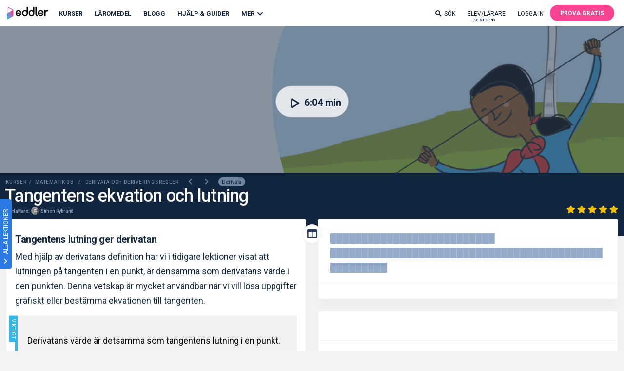

--- FILE ---
content_type: text/html; charset=UTF-8
request_url: https://eddler.se/lektioner/tangentens-ekvation-och-lutning/
body_size: 52016
content:
<!doctype html>
<html lang="sv">

<head>
    <meta charset="utf-8">
    <meta name="viewport" content="width=device-width, initial-scale=1, shrink-to-fit=no">
    <meta name="description" content="Lär dig att beräkna tangentens lutning med derivata. Tangentens ekvation skrivs oftast på formen y = kx+m där lutningen k är lika med derivatan i punkten." />
    <meta property="og:image" content="/wordpress/wp-content/themes/matematikvideo/images/eddler_logo.svg" />
<!-- 0) Default consent – MÅSTE ligga före allt Google -->
<script>
  window.dataLayer = window.dataLayer || [];
  function gtag(){ dataLayer.push(arguments); }
  gtag('consent', 'default', {
    ad_storage: 'denied',
    analytics_storage: 'denied',
    ad_user_data: 'denied',
    ad_personalization: 'denied',
    functionality_storage: 'denied',
    personalization_storage: 'denied',
    security_storage: 'granted',
    wait_for_update: 500
  });

  // (valfritt) dina egna variabler kan du pusha här
  window.dataLayer.push({
    hashedEmail: ''
  });
</script>

<!-- 1) Google Tag Manager (endast GTM, inga andra Google-skript) -->
<!-- Google Tag Manager -->
<script>(function(w,d,s,l,i){w[l]=w[l]||[];w[l].push({'gtm.start':
new Date().getTime(),event:'gtm.js'});var f=d.getElementsByTagName(s)[0],
j=d.createElement(s),dl=l!='dataLayer'?'&l='+l:'';j.async=true;j.src=
'https://www.googletagmanager.com/gtm.js?id='+i+dl;f.parentNode.insertBefore(j,f);
})(window,document,'script','dataLayer','GTM-MG6L9M7');</script>
<!-- End Google Tag Manager -->

<!-- 2) INTE HÄR: Ta bort hela gtag.js + gtag('config','AW-...')-blocket -->
    <link defer type="text/css" rel="stylesheet"
        href="/wordpress/wp-content/themes/matematikvideo/dk/css/eddler.min.css?v=20250909">
        <link defer type="text/css" rel="stylesheet"
        href="https://fonts.googleapis.com/css?family=Roboto:100,100i,300,300i,400,400i,500,500i,700,700i,900,900i&display=swap"
        rel="stylesheet">

    <script type="text/javascript">
    window.lesson_id = 19474 ;
    window.userIsLoggedIn = false;
    </script>

    <title>Tangentens ekvation och lutning och ekvation (Derivata, Ma 3) - Eddler</title>

    <script type="application/ld+json">
    {
        "@context": "https://schema.org/",
        "@type": "Product",
        "name": "Tangentens ekvation och lutning och ekvation (Derivata, Ma 3) - Eddler",
        "image": [
            "https://eddler.se/wordpress/wp-content/uploads/tangentens-lutning.png"
        ],
        "description": "Lär dig att beräkna tangentens lutning med derivata. Tangentens ekvation skrivs oftast på formen y = kx+m där lutningen k är lika med derivatan i punkten.",
        "brand": {
            "@type": "Thing",
            "name": "Eddler"
        },
        "aggregateRating": {
            "@type": "AggregateRating",
            "ratingValue": "3.82",
            "bestRating": "5",
            "ratingCount": "33"
        },
        "uploadDate": "2023-12-06 09:32:42+00:00"
    }
    </script>

    <link rel="apple-touch-icon" sizes="57x57" href="/apple-icon-57x57.png">
    <link rel="apple-touch-icon" sizes="60x60" href="/apple-icon-60x60.png">
    <link rel="apple-touch-icon" sizes="72x72" href="/apple-icon-72x72.png">
    <link rel="apple-touch-icon" sizes="76x76" href="/apple-icon-76x76.png">
    <link rel="apple-touch-icon" sizes="114x114" href="/apple-icon-114x114.png">
    <link rel="apple-touch-icon" sizes="120x120" href="/apple-icon-120x120.png">
    <link rel="apple-touch-icon" sizes="144x144" href="/apple-icon-144x144.png">
    <link rel="apple-touch-icon" sizes="152x152" href="/apple-icon-152x152.png">
    <link rel="apple-touch-icon" sizes="180x180" href="/apple-icon-180x180.png">
    <link rel="icon" type="image/png" sizes="192x192" href="/android-icon-192x192.png">
    <link rel="icon" type="image/png" sizes="32x32" href="/favicon-32x32.png">
    <link rel="icon" type="image/png" sizes="96x96" href="/favicon-96x96.png">
    <link rel="icon" type="image/png" sizes="16x16" href="/favicon-16x16.png">
    <link rel="manifest" href="/manifest.json">
    <meta name="msapplication-TileColor" content="#ffffff">
    <meta name="msapplication-TileImage" content="/ms-icon-144x144.png">
    <meta name="theme-color" content="#ffffff">

</head>

<body style="display: block;" class="dk-we_lesson-template dk-tangentens-ekvation-och-lutning-title">

    <div id="dkLesson" v-bind:class="[{'dk-ready-state-complete': readyStateComplete, 'dk-vue-initiated': true}]">

        <!-- NAVIGATION
    ================================================== -->

        <!-- COURSE LESSON LIST -->
                <!-- Tab -->
        
        <div 
            id="dk-course-lesson-list-tab" 
            class="d-lg-block" 
            v-bind:class="[{'dk-show-course-list': showLessonList}]"
            v-on:click="showLessonList = !showLessonList" 
            v-html="courseData.title">
            ALLA LEKTIONER
        </div>

        <div id="dk-course-lesson-list-nav-bg" v-bind:class="{ 'dk-show-course-list': showLessonList}">
            <div id="dk-course-lesson-list-nav">
                <div class="modal-header">

                    <!-- Close -->
                    <button type="button" class="close" aria-label="Close"
                        v-on:click="showLessonList = !showLessonList">
                        <i class="fas fa-times"></i>
                    </button>

                    <div v-on:click="showCourseList = true" class="dk-course-list-change-course-title">Alla kurser</div>

                    <!-- Title -->
                    <a v-bind:href="'/kurser/' + courseData.slug + '/'">
                        <h4 class="modal-title" v-html="courseData.title"></h4>
                    </a>

                </div>
                <ul>
                    <li v-for="chapter in courseData.chapters.sections" v-bind:data-chapter-id='chapter.id'>
                        <div class="dk_lesson_menu_chapter_title" v-b-toggle="'dk-course-chapter-id_' + chapter.id">{[{
                            chapter.title }]}</div>
                        <b-collapse :visible="chapter.id == activeChapterId"
                            v-bind:id="'dk-course-chapter-id_' + chapter.id">
                            <ul>
                                <li v-for="lesson in chapter.lessons" v-bind:data-lesson-id='lesson.id'
                                    v-bind:class="[{'dk-current-lesson' : lesson.id == lessonId}]">
                                    <a v-bind:href="lesson.url">
                                        <div
                                            v-bind:class="[lesson.type !== undefined ? 'dk-lesson-type-' + lesson.type : '', {'dk-chapter_test_status_0' : ((lesson.lesson_video_duration == undefined || !lesson.lesson_video_duration) && userData.lessons[lesson.id] == undefined)}, {'dk-chapter_test_status_1' : ((lesson.lesson_video_duration == undefined || !lesson.lesson_video_duration) && userData.lessons[lesson.id] !== undefined)}, {'dk-video_status_0' : lesson.lesson_video_duration != undefined}, userData.lessons[lesson.id] !== undefined && userData.lessons[lesson.id].videoStatus !== undefined ? 'dk-video_status_' + userData.lessons[lesson.id].videoStatus : '']">
                                            <div class="dk-lesson-test-score"
                                                v-if="userData.lessons[lesson.id] !== undefined"
                                                v-bind:style="{ width: (100 * (userData.lessons[lesson.id].testScore / lesson.full_score)) + '%' }">
                                            </div>
                                            <div class="dk-lesson-watchlater"
                                                v-if="userData.watchlaterLessons[lesson.id] !== undefined && !(lesson.type === undefined || lesson.type == 'test')">
                                            </div>
                                            <div class="dk-lesson-follow-up"
                                                v-if="userData.followUpLessons !== undefined && userData.followUpLessons[lesson.id] !== undefined && !(lesson.type === undefined || lesson.type == 'test')">
                                            </div>
                                            <div class="dk-lesson-helpmarked"
                                                v-if="userData.helpmarkedLessons[lesson.id] !== undefined && !(lesson.type === undefined || lesson.type == 'test')">
                                            </div>
                                        </div>
                                        {[{ lesson.title }]}
                                    </a>
                                </li>
                            </ul>
                        </b-collapse>
                    </li>
                </ul>
            </div>
        </div>
        <div id="dk-change-course-list-nav-bg" v-bind:class="{ 'dk-show-course-list': showCourseList}">
            <div id="dk-change-course-list-nav">
                <div class="modal-header">

                    <!-- Close -->
                    <button type="button" class="close" aria-label="Close" v-on:click="showCourseList = false">
                        <i class="fas fa-times"></i>
                    </button>

                    <div v-on:click="showCourseList = false" class="dk-course-list-change-course-title">Tillbaka</div>

                    <!-- Title -->
                    <h4 class="modal-title">Välj kurs</h4>
                </div>
                <ul>
                    <li v-show="userData.enrolledCourses && Object.keys(userData.enrolledCourses).length">
                        <div class="dk_lesson_menu_chapter_title" v-b-toggle="'dk-my-courses'">Mina Kursgrupper</div>
                        <b-collapse visible id="dk-my-courses">
                            <ul>
                                <li v-for="course in userData.enrolledCourses" v-bind:data-course-id='course.id'
                                    v-bind:class="[{'dk-current-course' : course.id == courseData.id}]">
                                    <a v-bind:href="userData.canTeach ? '/kursgruppsrapport/?course_id=' + course.id : '/min-sida/?course_id=' + course.id">
                                        <div class="dk-course_status">
                                            <div></div>
                                        </div>
                                        {[{ course.title }]}
                                    </a>
                                </li>
                            </ul>
                        </b-collapse>
                    </li>
                    <li>
                        <div class="dk_lesson_menu_chapter_title" v-b-toggle="'dk-mv-courses'">Eddlers Kurser</div>
                        <b-collapse visible id="dk-mv-courses">
                            <ul>
                                <li v-bind:class="[{'dk-current-course' : '359458' == courseData.id}]">
                                    <a href="/kurser/matematik-hogstadiet/">
                                        <div class="dk-course_status">
                                            <div></div>
                                        </div>
                                        Högstadiet
                                    </a>
                                </li>
                                <li v-bind:class="[{'dk-current-course' : '1416135' == courseData.id}]">
                                    <a href="/kurser/matematik-arskurs-7/">
                                        <div class="dk-course_status">
                                            <div></div>
                                        </div>
                                        Åk 7
                                    </a></li>
                                <li v-bind:class="[{'dk-current-course' : '1416134' == courseData.id}]">
                                    <a href="/kurser/matematik-arskurs-8/">
                                        <div class="dk-course_status">
                                            <div></div>
                                        </div>
                                        Åk 8
                                    </a></li>
                                <li v-bind:class="[{'dk-current-course' : '1416133' == courseData.id}]">
                                    <a href="/kurser/matematik-arskurs-9/">
                                        <div class="dk-course_status">
                                            <div></div>
                                        </div>
                                        Åk 9
                                    </a></li>
                                <li v-bind:class="[{'dk-current-course' : '17571' == courseData.id}]">
                                    <a href="/kurser/matematik-niva-1abc/">
                                        <div class="dk-course_status">
                                            <div></div>
                                        </div>
                                        Matematik 1
                                    </a>
                                </li>
                                <li v-bind:class="[{'dk-current-course' : '3514286' == courseData.id}]">
                                    <a href="/kurser/matematik-1a/">
                                        <div class="dk-course_status">
                                            <div></div>
                                        </div>
                                        Matematik 1a
                                    </a>
                                </li>
                                <li v-bind:class="[{'dk-current-course' : '3514610' == courseData.id}]">
                                    <a href="/kurser/matematik-1b/">
                                        <div class="dk-course_status">
                                            <div></div>
                                        </div>
                                        Matematik 1b
                                    </a>
                                </li>
                                <li v-bind:class="[{'dk-current-course' : '3514874' == courseData.id}]">
                                    <a href="/kurser/matematik-1c/">
                                        <div class="dk-course_status">
                                            <div></div>
                                        </div>
                                        Matematik 1c
                                    </a>
                                </li>
                                <li v-bind:class="[{'dk-current-course' : '94' == courseData.id}]">
                                    <a href="/kurser/matematik-niva-2abc/">
                                        <div class="dk-course_status">
                                            <div></div>
                                        </div>
                                        Matematik 2
                                    </a>
                                </li>
                                <li v-bind:class="[{'dk-current-course' : '3518856' == courseData.id}]">
                                    <a href="/kurser/matematik-2a/">
                                        <div class="dk-course_status">
                                            <div></div>
                                        </div>
                                        Matematik 2a
                                    </a>
                                </li>
                                <li v-bind:class="[{'dk-current-course' : '3519582' == courseData.id}]">
                                    <a href="/kurser/matematik-2b/">
                                        <div class="dk-course_status">
                                            <div></div>
                                        </div>
                                        Matematik 2b
                                    </a>
                                </li>
                                <li v-bind:class="[{'dk-current-course' : '3519718' == courseData.id}]">
                                    <a href="/kurser/matematik-2c/">
                                        <div class="dk-course_status">
                                            <div></div>
                                        </div>
                                        Matematik 2c
                                    </a>
                                </li>
                                <li v-bind:class="[{'dk-current-course' : '17692' == courseData.id}]">
                                    <a href="/kurser/matematik-fortsattning-niva-1bc/">
                                        <div class="dk-course_status">
                                            <div></div>
                                        </div>
                                        Matematik 3
                                    </a>
                                </li>
                                <li v-bind:class="[{'dk-current-course' : '3519822' == courseData.id}]">
                                    <a href="/kurser/matematik-3b/">
                                        <div class="dk-course_status">
                                            <div></div>
                                        </div>
                                        Matematik 3b
                                    </a>
                                </li>
                                <li v-bind:class="[{'dk-current-course' : '3519891' == courseData.id}]">
                                    <a href="/kurser/matematik-3c/">
                                        <div class="dk-course_status">
                                            <div></div>
                                        </div>
                                        Matematik 3c
                                    </a>
                                </li>
                                <li v-bind:class="[{'dk-current-course' : '17693' == courseData.id}]">
                                    <a href="/kurser/matematik-4/">
                                        <div class="dk-course_status">
                                            <div></div>
                                        </div>
                                        Matematik 4
                                    </a></li>
                                <li v-bind:class="[{'dk-current-course' : '17694' == courseData.id}]">
                                    <a href="/kurser/matematik-5/">
                                        <div class="dk-course_status">
                                            <div></div>
                                        </div>
                                        Matematik 5
                                    </a></li>
                                <li v-bind:class="[{'dk-current-course' : '453929' == courseData.id}]">
                                    <a href="/kurser/fysik-1/">
                                        <div class="dk-course_status">
                                            <div></div>
                                        </div>
                                        Fysik 1
                                    </a></li>
                                <li v-bind:class="[{'dk-current-course' : '4265996' == courseData.id}]">
                                    <a href="/kurser/fysik-2/">
                                        <div class="dk-course_status">
                                            <div></div>
                                        </div>
                                        Fysik 2
                                    </a></li>
                                <li v-bind:class="[{'dk-current-course' : '1456941' == courseData.id}]">
                                    <a href="/kurser/matematik-och-programmering/">
                                        <div class="dk-course_status">
                                            <div></div>
                                        </div>
                                        Programmering
                                    </a></li>
                                <li v-bind:class="[{'dk-current-course' : '1659837' == courseData.id}]">
                                    <a href="/kurser/programmering-javascript/">
                                        <div class="dk-course_status">
                                            <div></div>
                                        </div>
                                        Prog. javascript
                                    </a></li>
                                <li v-bind:class="[{'dk-current-course' : '1659835' == courseData.id}]">
                                    <a href="/kurser/programmering-python/">
                                        <div class="dk-course_status">
                                            <div></div>
                                        </div>
                                        Prog. python
                                    </a></li>
                                <li v-bind:class="[{'dk-current-course' : '17695' == courseData.id}]">
                                    <a href="/kurser/hogskoleprovet-matematik/">
                                        <div class="dk-course_status">
                                            <div></div>
                                        </div>
                                        Högskoleprovet
                                    </a></li>
                                <li v-bind:class="[{'dk-current-course' : '17850' == courseData.id}]">
                                    <a href="/kurser/infor-hogskolan/">
                                        <div class="dk-course_status">
                                            <div></div>
                                        </div>
                                        Inför högskolan
                                    </a></li>
                            </ul>
                        </b-collapse>
                    </li>
                </ul>
            </div>
        </div>


        <!-- MAIN CONTENT
    ================================================== -->
        <div class="main-content" v-bind:class="[{'dk-show-course-list': showLessonList, 'dk-full-width-desktop': fullWidthDesktop, 'dk-is-fullscreen': isFullscreen}]">
            <nav id="topnav-dummy" v-if="!readyStateComplete" class="navbar navbar-light navbar-expand-lg">
                <div class="container">
                    <a target="_self" href="/" class="navbar-brand">
                        <img src="/wordpress/wp-content/themes/matematikvideo/images/eddler_logo.svg" alt="..." class="navbar-brand-img" style="width: 85px;">
                    </a>
                    <div class="navbar-premium-button d-lg-none m-auto float-right">
                        <a href="/registrering/" class="dk-premium-menu-btn btn btn-pink btn-rounded text-uppercase d-lg-none">Prova premium</a>
                    </div>
                    <div id="dk-user-login-dummy-link" class="navbar-user-login d-lg-none mr-3 text-muted"><i class="far fa-user"></i></div> 
                    <button type="button" aria-label="Toggle navigation" aria-controls="nav_collapse" aria-expanded="false" class="navbar-toggler">
                        <span id="dk-toggler-icon-dummy-link" class="navbar-toggler-icon"></span>
                    </button>
                    <div id="nav_collapse" class="navbar-collapse collapse" left="" style="display: none;">
                        <ul class="navbar-nav">
                            <form action="/" class="form-inline">
                                <input id="dk-search-field-2" name="s" type="text" placeholder="Sök" class="ml-3 mr-1 w-100 form-control-rounded d-lg-none form-control"> <button type="submit" class="dk-search-field-search-button"><i class="fas fa-search"></i></button> <input type="hidden" name="post_type" value="we_text">
                                <div class="dk-search-field-close-button"><i class="far fa-times-circle"></i></div>
                            </form>
                            <li class="nav-item"><a target="_self" href="/kurser/" class="nav-link">Kurser</a></li>
                            <li class="nav-item" style="display: none;"><a target="_self" href="/digitala-prov-provbank/" class="nav-link">Provbank</a></li>
                            <li class="nav-item" style="display: none;"><a target="_self" href="/digitala-prov-provbank/" class="nav-link">Mina prov</a></li>
                            <li class="nav-item" style="display: none;"><a target="_self" href="/min-skola/" class="nav-link">Min skola</a></li>
                            <li class="nav-item"><a target="_self" href="/digitalt-laromedel/" class="nav-link">Läromedel</a></li>
                            <li class="nav-item"><a target="_self" href="/blogg/" class="nav-link">Blogg</a></li>
                            <li class="nav-item"><a target="_self" href="/hjalp-och-guider/" class="nav-link">Hjälp &amp; Guider</a></li>
                            <li class="nav-item b-nav-dropdown dropdown" id="__BVID__19"><a aria-haspopup="true" aria-expanded="false" target="_self" href="#" class="nav-link dropdown-toggle" id="__BVID__19__BV_button_"><span>Mer</span></a>
                                <ul tabindex="-1" class="dropdown-menu" aria-labelledby="__BVID__19__BV_button_">
                                    <li role="presentation"><a role="menuitem" target="_self" href="/om-oss/" class="dropdown-item">Om oss</a></li>
                                    <li role="presentation"><a role="menuitem" target="_self" href="/kontakt/" class="dropdown-item">Kontakt</a></li>
                                 </ul>
                            </li>
                        </ul>
                        <ul id="dk-right-nav" class="navbar-nav ml-lg-auto">
                            <li class="nav-item d-none d-lg-block"><a id="dk-search-dummy-link" target="_self" href="#" class="nav-link"><i class="fas fa-search"></i>Sök</a></li>
                            <li class="nav-item"><a target="_self" href="/registrering/?account=student" class="nav-link">Elev/lärare<div>-registrering</div></a></li>
                            <li class="nav-item d-none d-lg-block"><a id="dk-login-dummy-link" target="_self" href="#" class="nav-link">Logga in</a></li>
                            <li class="nav-item dk-premium-menu-btn btn btn-pink btn-rounded text-uppercase d-none d-lg-block"><a target="_self" href="/registrering/" class="nav-link">Prova gratis</a></li>
                        </ul>
                    </div>
                </div>
            </nav>
                        <b-navbar id="topnav" toggleable="lg">
                <div class="container">

                    <b-navbar-brand href="/">
                        <img style="width: 85px;"
                            src="/wordpress/wp-content/themes/matematikvideo/images/eddler_logo.svg" alt="..."
                            class="navbar-brand-img">
                    </b-navbar-brand>

                    <div class="navbar-premium-button d-lg-none m-auto float-right">
                        <a v-if="showSalesMessage && userIsLoggedIn"
                            class="dk-premium-menu-btn btn btn-pink btn-rounded text-uppercase d-lg-none"
                            href="/betala/">
                            Köp Premium</a>
                        <a v-if="showSalesMessage && !userIsLoggedIn"
                            class="dk-premium-menu-btn btn btn-pink btn-rounded text-uppercase d-lg-none"
                            href="/registrering/">Prova gratis</a>
                    </div>

                    <div v-if="!userIsLoggedIn" class="navbar-user-login d-lg-none mr-3 text-muted"
                        v-on:click="$refs['dk-login-modal'].show()"><i class="far fa-user"></i></div>

                    <b-navbar-toggle target="nav_collapse"></b-navbar-toggle>

                    <b-collapse is-nav id="nav_collapse" left>

                        <b-navbar-nav v-cloak>
                            <b-nav-form v-bind:class="{'dk-show-search-field': showSearchField}" action="/sok/">
                                <b-form-input id="dk-search-field" class="ml-3 mr-1 w-100 form-control-rounded d-lg-none" name="q" placeholder="Sök"></b-form-input>
                                <button class="dk-search-field-search-button" type="submit"><i class="fas fa-search"></i></button>
                                <div class="dk-search-field-close-button" v-on:click="showSearchField = false"><i class="far fa-times-circle"></i></div>
                            </b-nav-form>
                            <b-nav-item v-if="!userIsLoggedIn" href="/kurser/">Kurser</b-nav-item>
                            <b-nav-item v-if="userIsLoggedIn" href="/kurser/">Alla kurser</b-nav-item>
                            <b-nav-item href="/min-sida/" v-show="userIsLoggedIn && !userData.canTeach && !userData.isSchoolStudent">Min kurs</b-nav-item>
                            <b-nav-item href="/min-sida/" v-show="userData.canTeach">Min sida</b-nav-item>
                            <b-nav-item href="/min-sida/" v-show="userData.isSchoolStudent">Min sida</b-nav-item>
                            <b-nav-item href="/digitala-prov-provbank/" v-show="userData.canTeach">Provbank</b-nav-item>
                            <b-nav-item href="/digitala-prov-provbank/" v-show="userData.isSchoolStudent">Mina prov</b-nav-item>
                            <b-nav-item v-if="!userIsLoggedIn" href="/digitalt-laromedel/">Läromedel</b-nav-item>
                            <b-nav-item href="/blogg">Blogg</b-nav-item>
                            <b-nav-item href="/hjalp-och-guider/">Hjälp &amp; Guider</b-nav-item>
                            <b-nav-item-dropdown text="Mer">
                                <b-dropdown-item href="/om-oss/">Om oss</b-dropdown-item>
                                <b-dropdown-item href="/kontakt/">Kontakt</b-dropdown-item>
                                <b-dropdown-item href="/gamla-nationella-prov/">Nationella prov</b-dropdown-item>
                                <b-dropdown-item href="/gamla-hogskoleprov/">Gamla högskoleprov</b-dropdown-item>
                                <b-dropdown-item href="/screening-i-matematik/">Screening</b-dropdown-item>
                                <b-dropdown-item href="/Priser/">Priser</b-dropdown-item>
                            </b-nav-item-dropdown>
                        </b-navbar-nav>

                        <!-- Right aligned nav items -->
                        <b-navbar-nav class="ml-lg-auto" id="dk-right-nav" v-cloak>

                            <b-nav-item class="d-none d-lg-block" href="#" v-on:click="showSearchFieldOnClick()"><i class="fas fa-search"></i>Sök</b-nav-item>
                            <b-nav-item-dropdown v-if="userIsLoggedIn" v-bind:text="userData.displayName">
                                <b-dropdown-item href="/mitt-konto">Mitt konto</b-dropdown-item>
                                <b-dropdown-item v-if="userData.logOutUrl" v-bind:href="decode(userData.logOutUrl)"> Logga ut</b-dropdown-item>
                            </b-nav-item-dropdown>
                            <b-nav-item v-if="!userIsLoggedIn" href="/registrering/?account=student">Elev/lärare<div>-registrering</div></b-nav-item>
                            <b-nav-item v-if="!userIsLoggedIn" class="d-none d-lg-block" v-on:click="$refs['dk-login-modal'].show()" href="#"> Logga in</b-nav-item>
                            <b-nav-item v-if="showSalesMessage && userIsLoggedIn && !isPremiumStudent" class="dk-premium-menu-btn btn btn-pink btn-rounded text-uppercase d-none d-lg-block" href="/betala/"> Köp Premium</b-nav-item>
                            <b-nav-item v-if="showSalesMessage && userIsLoggedIn && isPremiumStudent" class="dk-premium-menu-btn btn btn-pink btn-rounded text-uppercase d-none d-lg-block" href="/betala/"> Köp Premium</b-nav-item>
                            <b-nav-item v-if="showSalesMessage && !userIsLoggedIn" class="dk-premium-menu-btn btn btn-pink btn-rounded text-uppercase d-none d-lg-block" href="/registrering/">Prova gratis</b-nav-item>
                        </b-navbar-nav>

                    </b-collapse>
                </div>
            </b-navbar>
            <div v-if="false" class="dk-header-info-message">
                <div class="container p-3">
                    <button v-on:click="hideCookieNotice" type="button" class="btn btn-outline-light btn-sm btn-rounded text-uppercase m-auto float-right">STÄNG</button>
                    <div class="mb-0 text-white">Genom att använda den här sidan godkänner du våra <a target="_blank" href="/anvandarvillkor/">användarvillkor</a>, vår <a target="_blank" href="/integritetspolicy/">integritetspolicy</a> och att vi använder <a target="_blank" href="/om-cookies/">cookies</a>.</div>
                </div>
            </div>              <!-- HEADER -->
        <div class="header bg-dark pb-5">
            <div id="dk-video-header" v-bind:class="{ 'dk-show-video': isVideoVisible}" class="container">
                <div id="dk-video-wrapper" v-if="lessonData.videoId != 0">
                    <div id="dk-video-container" class="dkp-container">
                        <div id="dk-video-poster" style="background-position-y: 77%; background-image: url('https://eddler.se/wordpress/wp-content/uploads/tangentens-lutning.png');">
                            <div id="dk-video-poster-fader">
                            </div>
                        </div>
                        <video
                            id="dk-video"
                            @ended="onEndedListener"
                            @timeupdate="onTimeUpdateListener"
                            @pause="onPauseListener"
                            width="100%"
                            controls
                            playsinline
                            type="video/mp4"
                            v-bind:src="isPremiumUser || lessonData.isFreeLesson ? '/wordpress/wp-content/plugins/wp-education/wp-education-video-proxy-0023.php?post_video_slug=tangentens_lutning' : '/wordpress/wp-content/plugins/wp-education/wp-education-video-proxy-0014.php?post_video_slug=tangentens_lutning'"
                            poster="https://eddler.se/wordpress/wp-content/uploads/tangentens-lutning.png"
                            preload="none">
                            <track 
                                v-for="subtitle in lessonData.subtitles" 
                                v-bind:src="subtitle.url" 
                                v-bind:src="subtitle.subtitle" 
                                kind="subtitles" 
                                v-bind:srclang="subtitle.srclang" 
                                v-bind:label="subtitle.label" />
                        </video>
                    </div>
                </div>
                <!-- Body -->
                <div class="header-body">
                    <div class="row align-items-end">
                        <div class="col">
                            <b-nav id="dk-video-sub-buttons" class="" v-cloak>
                                <b-nav-item
                                    href="#"
                                    class="d-inline-block"
                                    v-if="lessonData.markers.length !== 0"
                                    v-on:click="$refs['dk-video-examples-modal'].show()"><i class="fas fa-indent mr-2"></i>EXEMPEL I VIDEON</b-nav-item>
                                <b-nav-item-dropdown 
                                    v-if="canTeach && Object.keys(userData.enrolledCourses).length" 
                                    class="d-inline-block" 
                                    right 
                                    no-caret>
                                    <template slot="button-content">
                                        <span v-b-tooltip.hover title="Lägg till som läxa">
                                            <i class="fas fa-book-open"></i>
                                        </span>
                                    </template>
                                    <h6 class="text-uppercase mt-2 ml-3">Lägg till som läxa</h6>
                                    <b-dropdown-item 
                                        href="#" 
                                        v-for="course in userData.enrolledCourses"
                                        @click="updateTeacherCourseData('homework', course.id)">
                                            <i v-show="!course.homework" class="far fa-square"></i><i v-show="course.homework" class="far fa-check-square"></i> <span v-html="course.title"></span>
                                    </b-dropdown-item>
                                </b-nav-item-dropdown>
                                <b-nav-item-dropdown 
                                    v-if="canTeach && Object.keys(userData.enrolledCourses).length" 
                                    class="d-inline-block" 
                                    right 
                                    no-caret>
                                    <template slot="button-content">
                                        <span v-b-tooltip.hover title="Lägg till som stjärnmärkt">
                                            <i class="fas fa-star"></i>
                                        </span>
                                    </template>
                                    <h6 class="text-uppercase mt-2 ml-3">Lägg till som stjärnmärkt</h6>
                                    <b-dropdown-item 
                                        href="#" 
                                        v-for="course in userData.enrolledCourses"
                                        @click="updateTeacherCourseData('selected', course.id)">
                                            <i v-show="!course.selected" class="far fa-square"></i><i v-show="course.selected" class="far fa-check-square"></i> <span v-html="course.title"></span>
                                    </b-dropdown-item>
                                </b-nav-item-dropdown>
                                <b-nav-item
                                    v-bind:href="'/lektionsrapport/?course_id=' + courseData.id + '&lesson_id=' + lessonId"
                                    class="d-inline-block badge badge-warning btn-rounded"
                                    link-classes="dk-badge-link-warning"
                                    v-if="canTeach && lessonData.testId != 0"><i class="fas fa-chart-bar"></i><span class="d-none d-md-inline-block">&nbsp;&nbsp;Lektionsrapport</span></b-nav-item>
                               <b-nav-item
                                    href="#"
                                    class="d-inline-block"
                                    v-if="isSchoolStudent"
                                    v-b-tooltip.hover title="Markera att du vill ha hjälp av din lärare."
                                    @click="markLesson('helpmarked', '0')"><i class="fa-hand-paper" v-bind:class="lessonData.helpmarked ? 'dk-color-wrong fas' : 'far'"></i><span class="d-none d-md-inline-block">&nbsp;&nbsp;Hjälp</span></b-nav-item>
                                <b-modal ref="dk-help-warning-modal" centered hide-footer v-cloak>
                                    <template slot="modal-title">
                                        Varning
                                    </template>
                                    <div class="d-block text-center">
                                        <h3>Frågor hjälpmarkerade!</h3>
                                        <p>Alla markeringar försvinner.</p>
                                    </div>
                                    <b-button class="mt-3 ml-3 float-right" variant="primary" @click="removeAllHelpMarked">Ta bort markeringar</b-button>
                                    <b-button class="mt-3 ml-3 float-right" variant="outline-secondary" @click="$refs['dk-help-warning-modal'].hide()">Avbryt</b-button>
                                </b-modal>
                                <b-nav-item-dropdown class="d-inline-block" right no-caret>
                                    <template slot="button-content">
                                        <i class="fas fa-share-alt"></i><span class="d-none d-md-inline-block">&nbsp;&nbsp;Dela</span>
                                    </template>
                                    <b-dropdown-item href="#" @click="copyCurrentUrl()"><i class="fas fa-link"></i> Kopiera länk</b-dropdown-item>
                                    <b-dropdown-item v-bind:href="'https://www.facebook.com/sharer/sharer.php?u=' + currentUrl" target="_blank"><i class="fab fa-facebook-square"></i> Facebook</b-dropdown-item>
                                    <b-dropdown-item v-bind:href="'https://x.com/share?url=' + currentUrl" target="_blank"><i class="fab fa-twitter-square"></i> X (Twitter)</b-dropdown-item>
                                </b-nav-item-dropdown>
                                <b-nav-item-dropdown v-if="userIsLoggedIn" class="d-inline-block" right no-caret>
                                    <template slot="button-content">
                                    <span class="fa-stack ml-n2 mr-n1" style="margin-top: -1px;">
                                        <i class="fas fa-bars fa-stack-1x"></i>
                                        <i class="fas fa-plus fa-stack-1x" style="margin-left: 6px; margin-top: 3px; color: #12263f; font-size: 11px;"></i>  
                                        <i class="fas fa-plus fa-stack-1x" style="margin-left: 8px; margin-top: 3px; font-size: 10px;"></i>
                                    </span><span class="d-none d-md-inline-block">&nbsp;&nbsp;Spara</span>
                                    </template>
                                    <b-dropdown-item href="#" @click="markLesson('watchlater', '0')"><i v-show="!lessonData.watchLater" class="far fa-square"></i><i v-show="lessonData.watchLater" class="far fa-check-square"></i> Repetera</b-dropdown-item>
                                </b-nav-item-dropdown>
                                <b-nav-item-dropdown v-if="userIsLoggedIn" class="d-inline-block" right no-caret>
                                    <template slot="button-content">
                                        </b-nav-item-dropdown><i class="fas fa-ellipsis-h"></i></span>
                                    </template>
                                    <b-dropdown-item
                                        href="#"
                                        class="d-inline-block"
                                        v-if="isPremiumUser && true"
                                        @click="showQuestionReportModal(19475, 'Video')"><i class="far fa-flag"></i> Rapportera</b-dropdown-item>
                                    <b-dropdown-item
                                        href="#"
                                        class="d-inline-block"
                                        v-if="userIsLoggedIn && userData.lessons[lessonData.id] != undefined"
                                        @click="changeVideoStatus()"><i class="far" v-bind:class="userData.lessons[lessonData.id].videoStatus == undefined || userData.lessons[lessonData.id].videoStatus == '0' ? 'fa-circle' : 'fa-play-circle'"></i> Ändra status</b-dropdown-item>
                                </b-nav-item-dropdown>
                            </b-nav>
                            <input type="hidden" id="current-url-input" :value="currentUrl">

                            <!-- Pretitle -->
                            <a href="/kurser/">
                                <h6 class="header-pretitle">KURSER&nbsp;&nbsp;/&nbsp;</h6>
                            </a>
                            <a v-bind:href="'/kurser/' + courseData.slug + '/'">
                                <h6 class="header-pretitle" v-html="courseData.title">Matematik 3b</h6>
                                <span id="dk-course-level" v-html="courseData.courseLevel"></span>
                            </a>
                            <h6 v-if="courseData.activeChapterTitle != undefined" class="header-pretitle ml-1 d-none d-sm-inline-block" v-html="'/&nbsp;&nbsp;' + courseData.activeChapterTitle">&nbsp;/&nbsp;&nbsp;&nbsp;Derivata och deriveringsregler</h6>
                            <div id="dk-header-lesson-navigation" class="d-inline-block">
                                <a
                                    v-if="prevLessonUrl != undefined"
                                    v-b-tooltip.hover v-bind:title="'Föregående lektion: ' + prevLessonTitle"
                                    v-bind:href="prevLessonUrl"
                                    class="btn btn-sm btn-rounded-circle">
                                    <i class="fas fa-chevron-left"></i>
                                </a>
                                <a
                                    v-if="nextLessonUrl != undefined"
                                    v-b-tooltip.hover v-bind:title="'Nästa lektion: ' + nextLessonTitle"
                                    v-bind:href="nextLessonUrl"
                                    class="btn btn-sm btn-rounded-circle">
                                    <i class="fas fa-chevron-right"></i>
                                </a>
                            </div>
<div class="d-inline-block"><a href="/derivata/" class="badge badge-pill badge-secondary text-dark mr-2">Derivata</a></div>                            <!-- Title -->
                            <h1 class="header-title text-white">Tangentens ekvation och lutning</h1>

                        </div>
                    </div> <!-- / .row -->
                    <div class="row mt-2">
                        <div class="col">
                            <div class="dk-lesson-score" id="dk-lesson-score">
                                <div class="score-wrap">
                                    <span class="stars-active" v-bind:style="{ width: (lessonData.lessonRating) + '%' }">
                                        <i class="fa fa-star" aria-hidden="true"></i>
                                        <i class="fa fa-star" aria-hidden="true"></i>
                                        <i class="fa fa-star" aria-hidden="true"></i>
                                        <i class="fa fa-star" aria-hidden="true"></i>
                                        <i class="fa fa-star" aria-hidden="true"></i>
                                    </span>
                                    <span v-if="isPremiumUser && !userRatedLesson" class="stars-voting">
                                        <i class="fa fa-star" aria-hidden="true" v-on:click="ratePost(1)"></i>
                                        <i class="fa fa-star" aria-hidden="true" v-on:click="ratePost(2)"></i>
                                        <i class="fa fa-star" aria-hidden="true" v-on:click="ratePost(3)"></i>
                                        <i class="fa fa-star" aria-hidden="true" v-on:click="ratePost(4)"></i>
                                        <i class="fa fa-star" aria-hidden="true" v-on:click="ratePost(5)"></i>
                                    </span>
                                    <span class="stars-inactive">
                                        <i class="far fa-star" aria-hidden="true"></i>
                                        <i class="far fa-star" aria-hidden="true"></i>
                                        <i class="far fa-star" aria-hidden="true"></i>
                                        <i class="far fa-star" aria-hidden="true"></i>
                                        <i class="far fa-star" aria-hidden="true"></i>
                                    </span>
                                </div>
                            </div>
                            <b-popover target="dk-lesson-score" placement="topleft" triggers="hover focus" v-cloak>
                                <span v-if="!isPremiumUser">Endast Premium- användare kan rösta.</span>
                                <span v-if="isPremiumUser" v-html="lessonData.premiumRatingMessage"></span>
                            </b-popover>
                            <h6 class="header-subtitle">
                                <strong>Författare:</strong><a href="https://eddler.se/author/simon-rybrand/" class="avatar avatar-xxs d-inline-block ml-1 mr-1"><img src="https://eddler.se/wordpress/wp-content/uploads/simon-author-150x150.jpg" class="avatar-img rounded-circle" alt="Simon Rybrand"></a><a href="https://eddler.se/author/simon-rybrand/" title="Inlägg av Simon Rybrand" class="mr-1" rel="author">Simon Rybrand</a>                             </h6>
                        </div>
                    </div> <!-- / .row -->
                </div>
                <div id="dk-lesson-play-button-container">
                    <button
                        id="dk-lesson-play-button"
                        class="btn btn-light btn-xl"
                        v-on:click="showVideo()">
                        <span v-if="showSalesMessage && lessonData.isFreeLesson" class="badge-free" v-cloak>Gratisvideo</span>
                        <span class="fa-stack" style="margin-right: -12px;">
                            <i class="fa fa-play fa-stack-1x"></i>
                            <i v-if="userData.lessons[lessonData.id] == undefined || userData.lessons[lessonData.id].videoStatus == undefined || userData.lessons[lessonData.id].videoStatus == '0'" class="fa fa-play fa-stack-1x" style="color: #eeeeee; font-size: 12px; margin-left: -1px; margin-top: 0px;"></i>
                        </span> <span>6:04 min</span>
                    </button>
                </div>
            </div> <!-- / .header -->

        </div> <!-- / .header-body -->

        <!-- CARDS -->
        <div id="dk-lesson-container" class="container tabs-container mt--6" v-bind:class="{ 'dk-lesson-hide-tabs-desktop': hideTabsDesktop && !lessonData.examMode, 'dk-lesson-exam-mode': lessonData.examMode, 'dk-lesson-hp-mode': lessonData.hpMode}" v-bind:data-tab-center="lessonTabCenter">
            <div id="dk-tabs-size-buttons" v-bind:style="[hideTabsDesktop ? { left: (lessonTabCenter) + '%' } : {left: '50%'}]">
                <button
                    v-on:click="toggleTabsDesktop"
                    v-b-tooltip.hover
                    v-bind:title="!hideTabsDesktop ? 'Visa i kolumnläge' : 'Visa i flikläge'"
                    type="button"
                    class="btn btn-sm btn-rounded-circle btn-white">
                    <i
                        v-if="!hideTabsDesktop"
                        class="fas fa-columns"></i>
                    <svg
                        v-if="hideTabsDesktop"
                        v-cloak
                        style="padding: 3px 5px; width: 32px; margin-top: -5px;"
                        aria-hidden="true"
                        focusable="false"
                        data-prefix="far"
                        data-icon="window-maximize"
                        role="img"
                        xmlns="http://www.w3.org/2000/svg"
                        viewBox="0 0 1080 1080">
                        <path fill="#283e59" d="M978.75,67.5h-877.5C45.352,67.5,0,112.852,0,168.75v742.5c0,55.898,45.352,101.25,101.25,101.25h877.5
                        	c55.898,0,101.25-45.352,101.25-101.25v-742.5C1080,112.852,1034.649,67.5,978.75,67.5z M978.75,898.594
                        	c0,6.961-5.695,12.656-12.656,12.656H113.906c-6.961,0-12.656-5.695-12.656-12.656V405h877.5V898.594z"></path>

                        <rect x="110.948" y="164.937" fill="#FFFFFF" stroke="#000000" stroke-width="0.9553" stroke-miterlimit="10" width="437.914" height="143.971"></rect>
                    </svg>
                </button>
                <div class="btn btn-sm btn-rounded-circle btn-white">
                    <i style="margin-right: -3px; padding-right: 2px; padding-left: 5px;" class="fas fa-caret-left" v-on:click="changeTabCenter(33)"></i>
                    <i style="margin-left: -1px; padding-left: 0px;padding-right: 5px;" class="fas fa-caret-right" v-on:click="changeTabCenter(67)"></i>
                </div>
            </div>
            <div id="dk-dummy-tabs" class="tabs d-lg-none">
                <div class="">
                    <ul role="tablist" class="nav nav-tabs">
                        <li role="presentation" class="nav-item d-inline">
                            <a role="tab" aria-selected="true" aria-setsize="2" aria-posinset="1" aria-controls="dk-tab-text" target="_self" href="#" class="nav-link active card-header">
                                Fördjupande text
                            </a>
                        </li>
                        <li role="presentation" class="nav-item d-inline">
                            <a role="tab" id="dk-test-tab-dummy-link" tabindex="-1" aria-selected="false" aria-setsize="2" aria-posinset="2" aria-controls="dk-tab-test" target="_self" href="#" class="nav-link card-header">
                                Övningsuppgifter
                            </a>
                        </li>
                    </ul>
                </div>
            </div>
            <b-tabs v-model="activeTabIndex" >
                <b-tab 
                    id="dk-tab-text"
                     
                    title-item-class="d-inline" 
                    title-link-class="card-header ">
                  <template slot="title">
                    Fördjupande text
                  </template>
                  <!-- Orders -->
                  <div class="card">
                      <div class="card-body" v-bind:class="[{'dk-hide-premium-content-disabled': (showSalesMessage && !lessonData.isFreeLesson)}]">
                          <b-nav v-if="isPremiumUser" class="we-text-menu" v-cloak>
              				<b-nav-item-dropdown class="d-inline-block" right no-caret>
              					<template slot="button-content">
              						<i class="fas fa-ellipsis-v"></i>
              					</template>
                                <b-dropdown-item
                                    href="#"
                                    v-if="isPremiumUser"
                                    @click="showQuestionReportModal(19477, 'Text');"><i class="far fa-flag mr-2"></i> Rapportera fel</b-dropdown-item>
                                <b-dropdown-item
                                    v-bind:href="'/wordpress/wp-admin/post.php?post=' + lessonData.id + '&action=edit'"
                                    target="_blank"
                                    v-if="userData.isEducationalEditor"><i class="far fa-edit mr-2"></i> Redigera lektion</b-dropdown-item>
                                <b-dropdown-item
                                    v-bind:href="'/?post_type=we_text&p=' + lessonData.textId"
                                    target="_blank"
                                    v-if="userData.isEducationalEditor"><i class="far fa-edit mr-2"></i> Redigera text</b-dropdown-item>
                                <b-dropdown-item
                                    v-bind:href="'/?post_type=we_test&p=' + lessonData.testId"
                                    target="_blank"
                                    v-if="userData.isEducationalEditor"><i class="far fa-edit mr-2"></i> Redigera övning</b-dropdown-item>
                                <b-dropdown-item
                                    v-bind:href="'/wordpress/wp-admin/post.php?post=' + lessonData.videoId + '&action=edit'"
                                    target="_blank"
                                    v-if="userData.isEducationalEditor && lessonData.videoId"><i class="far fa-edit mr-2"></i> Redigera video</b-dropdown-item>
                                <b-dropdown-item
                                    v-bind:href="'/wordpress/wp-content/themes/matematikvideo/dk/services/dk-create-video-thumbnails.php?video_id=' + lessonData.videoId + '&file_name=tangentens_lutning'"
                                    target="_blank"
                                    v-if="userData.isEducationalEditor && lessonData.videoId"><i class="far fa-edit mr-2"></i> Skapa thumbnails</b-dropdown-item>
                            </b-nav-item-dropdown>
                        </b-nav>
                            
                          <div class="dk-promotion-message-wrapper" v-if="showSalesMessage && !userData.canTeach && !userData.isSchoolStudent" v-cloak><div class="dk-promotion-message p-3 p-sm-4 mb-4">
            <div class="d-block d-sm-none" style="zoom: 0.7;">
                <div class="card-title float-right">
                    <a href="/registrering/" onclick="gtag('event', 'lesson_add_button_clicked', {'event_category': 'button', 'event_label': 'Pink test free button'});" class="btn btn-sm btn-pink btn-rounded font-weight-bold">PROVA GRATIS</a>
                </div>
                <div class="dk-promotion-title mt-0 pt-0">Så hjälper Eddler dig:</div> 
                <i class="fas fa-check"></i> Videor som är lätta att förstå <i class="fas fa-check"></i> Övningar & prov med förklaringar
                <h5 class="mt-3 mb-0">Allt du behöver för att klara av provet</h5>
            </div>
            <div class="d-none d-sm-block">
                <div class="card-title float-right">
                    <a href="/registrering/" onclick="gtag('event', 'lesson_add_button_clicked', {'event_category': 'button', 'event_label': 'Pink test free button'});" class="btn btn-sm btn-pink btn-rounded font-weight-bold">PROVA GRATIS</a>
                </div>
                <div class="dk-promotion-title mt-0 pt-0">Så hjälper Eddler dig:</div> 
                <i class="fas fa-check"></i> Videor som är lätta att förstå <i class="fas fa-check"></i> Övningar & prov med förklaringar<br>
                <h5 class="mt-3 mb-0">Allt du behöver för att klara av provet</h5>
            </div></div></div><div v-if="showSalesMessage && userData.isSchoolStudent" class="d-block d-md-block bg-baby-blue text-center mb-4 pb-4 mt-2" v-cloak>
                    <div class="dk-text-sales-title">Din skolas prenumeration har gått ut!</div> 
                    <div class="dk-text-sales-sub-button">Påminn din lärare om att förnya eller fortsätt plugga med Eddler på egen hand.</div>
                    <div class="text-center card-title">
                        <a class="mt-3 mb-3 btn btn-sales btn-pink font-weight-bold text-uppercase" href="/betala/">KÖP PREMIUM</a>
                    </div>
                    <div class="dk-text-sales-sub-button">
                        Så funkar det för:<br>
                        <a href="/kurser/">Elever/Studenter</a>
                        <a href="/digitalt-laromedel/">Lärare</a>
                        <a href="/foralder/">Föräldrar</a>
                    </div></div><div v-if="showSalesMessage && userData.canTeach" class="d-block d-md-block bg-baby-blue text-center pb-4 mb-4 mt-2" v-cloak>
                    <div class="dk-text-sales-title">Din skolas prenumeration har gått ut!</div> 
                    <div class="dk-text-sales-sub-button">Förnya er prenumeration. Kontakta oss på: <a href="mailto:info@eddler.se">info@eddler.se</a></div></div>
                            <div id="dk-text-index" v-bind:class="{'dk-show-text-index': showTextIndex}" v-cloak>
                                <h4 v-on:click="showTextIndex = !showTextIndex">Innehåll</h4>
                                <ul><li><a href="#collapsetitle2" class="scroll">Tangentens lutning ger derivatan</a></li><li><a href="#collapsetitle3" class="scroll">Sambandet mellan tangentens lutning och derivatan</a></li><li><a href="#collapsetitle4" class="scroll">Visualisera tangentens lutning</a></li><li><a href="#collapsetitle5" class="scroll">Så bestämmer du tangentens lutning med derivatan</a></li><li><a href="#collapsetitle6" class="scroll">Derivatan  <span class="rendered-latex mathquill-rendered-math hasCursor" style="font-size: px;"><span class="selectable" style="font-size: 16px;">$f&#8217;\left(x\right)$</span><var class="florin">ƒ</var><span style="width: 0;"> </span>&#8217;<span class="non-leaf"><span class="scaled paren">(</span><span class="non-leaf"><var>x</var></span><span class="scaled paren">)</span></span></span> i alla punkter och derivatan <span class="rendered-latex mathquill-rendered-math hasCursor" style="font-size: px;"><span class="selectable" style="font-size: 16px;">$f&#8217;\left(a\right)$</span><var class="florin">ƒ</var><span style="width: 0;"> </span>&#8217;<span class="non-leaf"><span class="scaled paren">(</span><span class="non-leaf"><var>a</var></span><span class="scaled paren">)</span></span></span> i en punkt</a></li><li><a href="#collapsetitle7" class="scroll">Exempel i videon</a></li><li><a href="#collapscommentstitle" class="scroll">Kommentarer</a></li></ul>
                            </div><h3 id="collapsetitle2" class="panel-title"><a v-b-toggle.collapse2>Tangentens lutning ger derivatan</a></h3><b-collapse visible  id="collapse2">
<p>Med hjälp av derivatans definition har vi i tidigare lektioner visat att lutningen på tangenten i en punkt, är densamma som derivatans värde i den punkten. Denna vetskap är mycket användbar när vi vill lösa uppgifter grafiskt eller bestämma ekvationen till tangenten.</p>
<div class="mvformulas"></p>
<p>Derivatans värde är detsamma som tangentens lutning i en punkt. </p>
<p></div>
<p> <img loading="lazy" class="alignnone wp-image-3109032 size-full" src="https://eddler.se/wordpress/wp-content/uploads/Derivatan-begrepp-tangentenslutning-och-derivatan-2.png" alt="" width="665" height="327" srcset="https://eddler.se/wordpress/wp-content/uploads/Derivatan-begrepp-tangentenslutning-och-derivatan-2.png 665w, https://eddler.se/wordpress/wp-content/uploads/Derivatan-begrepp-tangentenslutning-och-derivatan-2-300x148.png 300w" sizes="(max-width: 665px) 100vw, 665px" /></p>
<p>En mer matematiskt korrekt formulering av sambandet mellan derivatan och tangenten följer här.</p>
<div class="mvformulas"></p>
<p>Derivatan av <span class="rendered-latex mathquill-rendered-math hasCursor" style="font-size: px;" contenteditable="false"><span class="selectable" style="font-size: 16px;">$f$</span><var class="florin">ƒ</var><span style="display: inline-block; width: 0;"> </span></span> i punkten <span class="rendered-latex mathquill-rendered-math hasCursor" style="font-size: px;" contenteditable="false"><span class="selectable" style="font-size: 16px;">$a$</span><var>a</var></span> bestämmer tillsammans med <span class="rendered-latex mathquill-rendered-math hasCursor" style="font-size: px;" contenteditable="false"><span class="selectable" style="font-size: 16px;">$a$</span><var>a</var></span> och <span class="rendered-latex mathquill-rendered-math hasCursor" style="font-size: px;" contenteditable="false"><span class="selectable" style="font-size: 16px;">$f(a)$</span><var class="florin">ƒ</var><span style="display: inline-block; width: 0;"> </span>(<var>a</var>)</span> en rät linje, som tangerar funktionskurvan i punkten <span class="rendered-latex mathquill-rendered-math hasCursor" style="font-size: 16px;" contenteditable="false"><span class="selectable" style="font-size: 16px;">$(a,\text{ }f(a))$</span>(<var>a</var>, <var class="florin">ƒ</var><span style="display: inline-block; width: 0;"> </span>(<var>a</var>))</span>.</p>
<p></div>
<p>Vi vill påpeka det vi tidigare nämnt, att <a href="https://eddler.se/lektioner/derivatans-definition/">en punkt kan definieras på linjen</a>, i planet eller i rymden.  När vi jobbar med derivatan så är punkten i en dimension, på linjen. Alltså anger man bara punkten med dess <span class="rendered-latex mathquill-rendered-math hasCursor" style="font-size: px;" contenteditable="false"><span class="selectable" style="font-size: 16px;">$x$</span><var>x</var></span> -värde/koordinat.</p>
<p>Vi tar några exempel på hur detta samband kan användas.</p>
<div class="mvexamples"></p>
<h4>Exempel 1</h4>
<p>Figuren föreställer en andragradsfunktion och dess tangent i punkten  <span class="rendered-latex mathquill-rendered-math hasCursor" style="font-size: px;"><span class="selectable" style="font-size: 16px;">$P$</span><var>P</var></span> .</p>
<p>Bestäm derivatan <span class="rendered-latex mathquill-rendered-math hasCursor" style="font-size: px;"><span class="selectable" style="font-size: 16px;">$f&#8217;\left(2\right)$</span><var class="florin">ƒ</var><span style="width: 0;"> </span>&#8217;<span class="non-leaf"><span class="scaled paren">(</span>2<span class="scaled paren">)  </span></span></span>med hjälp av figuren.<br /><img loading="lazy" class="alignnone wp-image-1923142 size-full" src="/wordpress/wp-content/uploads/andragradsfunktion-och-tangenten-1a.png" alt="Kurva med tangent" width="400" height="382" srcset="https://eddler.se/wordpress/wp-content/uploads/andragradsfunktion-och-tangenten-1a.png 400w, https://eddler.se/wordpress/wp-content/uploads/andragradsfunktion-och-tangenten-1a-300x287.png 300w" sizes="(max-width: 400px) 100vw, 400px" /> </p>
<h5>Lösning</h5>
<p>Genom att bestämma tangentens lutning i den punkt där <span class="rendered-latex mathquill-rendered-math hasCursor" style="font-size: px;"><span class="selectable" style="font-size: 16px;">$x=2$</span><var>x</var><span class="binary-operator">=</span>2</span> kan vi bestämma värdet på derivatan  <span class="rendered-latex mathquill-rendered-math hasCursor" style="font-size: px;"><span class="selectable" style="font-size: 16px;">$f&#8217;\left(2\right)$</span><var class="florin">ƒ</var><span style="width: 0;"> </span>&#8217;<span class="non-leaf"><span class="scaled paren">(</span>2<span class="scaled paren">)</span></span></span>, eftersom att de har samma värde.</p>
<p><img loading="lazy" class="alignnone wp-image-1923144 size-full" src="/wordpress/wp-content/uploads/andragradsfunktion-och-tangenten-1b.png" alt="Tangent och derivata" width="400" height="382" srcset="https://eddler.se/wordpress/wp-content/uploads/andragradsfunktion-och-tangenten-1b.png 400w, https://eddler.se/wordpress/wp-content/uploads/andragradsfunktion-och-tangenten-1b-300x287.png 300w" sizes="(max-width: 400px) 100vw, 400px" /></p>
<p>Vi ser att tangentens riktningskoefficient är  <span class="rendered-latex mathquill-rendered-math hasCursor" style="font-size: px;"><span class="selectable" style="font-size: 16px;">$k=$</span><var>k</var><span class="binary-operator">=</span></span>  <span class="rendered-latex mathquill-rendered-math hasCursor" style="font-size: 20px;"><span class="selectable" style="font-size: 20px;">$\frac{\bigtriangleup y}{\bigtriangleup x}=\frac{y_2-y_1}{x_2-x_1}$</span><span class="fraction non-leaf"><span class="numerator">△<var>y</var></span><span class="denominator">△<var>x</var></span><span style="width: 0;"> </span></span><span class="binary-operator">=</span><span class="fraction non-leaf"><span class="numerator"><var>y</var><sub class="non-leaf">2</sub><span class="binary-operator">−</span><var>y</var><sub class="non-leaf">1</sub></span><span class="denominator"><var>x</var><sub class="non-leaf">2</sub><span class="binary-operator">−</span><var>x</var><sub class="non-leaf">1</sub></span><span style="width: 0;"> </span></span></span>  <span class="rendered-latex mathquill-rendered-math hasCursor" style="font-size: 20px;"><span class="selectable" style="font-size: 20px;">$=\frac{3-\left(-1\right)}{4-0}=\frac{4}{4}$</span><span class="binary-operator">=</span><span class="fraction non-leaf"><span class="numerator">3<span class="binary-operator">−</span><span class="non-leaf"><span class="scaled paren">(</span><span class="">−</span>1<span class="scaled paren">)</span></span></span><span class="denominator">4<span class="binary-operator">−</span>0</span><span style="width: 0;"> </span></span><span class="binary-operator">=</span><span class="fraction non-leaf"><span class="numerator">4</span><span class="denominator">4</span><span style="width: 0;"> </span></span></span>  <span class="rendered-latex mathquill-rendered-math hasCursor" style="font-size: px;"><span class="selectable" style="font-size: 16px;">$=1$</span><span class="binary-operator">=</span>1</span> </p>
<p>Vi får då att även derivatans värde när <span class="rendered-latex mathquill-rendered-math hasCursor" style="font-size: px;"><span class="selectable" style="font-size: 16px;">$x=2$</span><var>x</var><span class="binary-operator">=</span>2</span> har värdet  <span class="rendered-latex mathquill-rendered-math hasCursor" style="font-size: px;"><span class="selectable" style="font-size: 16px;">$1$</span>1</span>.<br />Vi kan skriva detta med matematiska symboler som  <span class="rendered-latex mathquill-rendered-math hasCursor" style="font-size: px;"><span class="selectable" style="font-size: 16px;">$f&#8217;\left(2\right)=1$</span><var class="florin">ƒ</var><span style="width: 0;"> </span>&#8217;<span class="non-leaf"><span class="scaled paren">(</span>2<span class="scaled paren">)</span></span><span class="binary-operator">=</span>1</span>. </p>
<p></div>
</b-collapse><h3 id="collapsetitle3" class="panel-title"><a v-b-toggle.collapse3>Sambandet mellan tangentens lutning och derivatan</a></h3><b-collapse visible  id="collapse3">
<p>Då tangenten definieras som en rät linje som vidrör kurvan i endast <em>en</em> punkt, kan vi beskriva alla tangenter med räta linjens ekvation <em>y=kx+m</em>. Tangentens lutning brukar benämnas med ett antal olika ord som <span class="rendered-latex mathquill-rendered-math hasCursor"><span class="selectable" style="font-size: 16px;">$k </span></span><em>k</em>&#8211;<em>värde, lutning</em> eller <em>riktningskoefficienten</em> för en linje. </p>
<p>När vi ska bestämma tangentens ekvation gäller samma metod som när vi bestämmer en rät linjes ekvation. Allt vi behöver är antingen</p>
<div class="mvformulas"></p>
<p>Två punkter på linjen </p>
<p><em>eller</em></p>
<p>en punkt på linjen och linjens lutning.</p>
<p></div>
<p>Eftersom att tangenten vidrör kurvan i en punkt, kommer tangent och kurvan att dela denna punkt. Så vet vi funktionsuttrycket och  <span class="rendered-latex mathquill-rendered-math hasCursor" style="font-size: px;"><span class="selectable" style="font-size: 16px;">$x$</span><var>x</var></span> -värdet för tangeringspunkten, kan vi också bestämma koordinaterna för punkten. Detta eftersom att alla punkter på en funktion kan skrivas som <span class="rendered-latex mathquill-rendered-math hasCursor" style="font-size: px;"><span class="selectable" style="font-size: 16px;">$\left(a,\text{ }f\left(a\right)\right)$</span><span class="non-leaf"><span class="scaled paren">(</span><span class="non-leaf"><var>a</var>, <var class="florin">ƒ</var><span style="width: 0;"> </span><span class="non-leaf"><span class="scaled paren">(</span><span class="non-leaf"><var>a</var></span><span class="scaled paren">)</span></span></span><span class="scaled paren">)</span></span></span> och vi kan beräkna  <span class="rendered-latex mathquill-rendered-math hasCursor" style="font-size: px;"><span class="selectable" style="font-size: 16px;">$f\left(a\right)$</span><var class="florin">ƒ</var><span style="width: 0;"> </span><span class="non-leaf"><span class="scaled paren">(</span><span class="non-leaf"><var>a</var></span><span class="scaled paren">)</span></span></span> med hjälp av det givna funktionsuttrycket. </p>
<div class="mvexamples"></p>
<h4>Exempel 2</h4>
<p>Funktionen  <span class="rendered-latex mathquill-rendered-math hasCursor" style="font-size: 16px;"><span class="selectable" style="font-size: 16px;">$f\left(x\right)=x^3+4x^2$</span><var class="florin">ƒ</var><span style="width: 0;"> </span><span class="non-leaf"><span class="scaled paren">(</span><span class="non-leaf"><var>x</var></span><span class="scaled paren">)</span></span><span class="binary-operator">=</span><var>x</var><sup class="non-leaf">3</sup><span class="binary-operator">+</span>4<var>x</var><sup class="non-leaf">2</sup></span>  har en tangent i punkten där  <span class="rendered-latex mathquill-rendered-math hasCursor" style="font-size: 16px;"><span class="selectable" style="font-size: 16px;">$x=-3$</span><var>x</var><span class="binary-operator">=</span><span class="unary-operator">−</span>3</span> .</p>
<p>Bestäm tangeringspunktens koordinater.</p>
<h5>Lösning</h5>
<p>Vi använder funktionsuttrycket  <span class="rendered-latex mathquill-rendered-math hasCursor" style="font-size: 16px;"><span class="selectable" style="font-size: 16px;">$f\left(x\right)=x^3+4x^2$</span><var class="florin">ƒ</var><span style="width: 0;"> </span><span class="non-leaf"><span class="scaled paren">(</span><span class="non-leaf"><var>x</var></span><span class="scaled paren">)</span></span><span class="binary-operator">=</span><var>x</var><sup class="non-leaf">3</sup><span class="binary-operator">+</span>4<var>x</var><sup class="non-leaf">2</sup></span> för att bestämma koordinaterna för punkten, eftersom att vi vet att alla punkter på en graf ges av <span class="rendered-latex mathquill-rendered-math hasCursor" style="font-size: 16px;"><span class="selectable" style="font-size: 16px;">$\left(x,\text{ }f\left(x\right)\right)$</span><span class="non-leaf"><span class="scaled paren">(</span><var>x</var>, <var class="florin">ƒ</var><span style="width: 0;"> </span><span class="scaled paren">(</span><var>x</var><span class="scaled paren">)</span><span class="scaled paren">)</span></span></span>.</p>
<p>För  <span class="rendered-latex mathquill-rendered-math hasCursor" style="font-size: 16px;"><span class="selectable" style="font-size: 16px;">$x=-3$</span><var>x</var><span class="binary-operator">=</span><span class="unary-operator">−</span>3</span>  gäller att  <span class="rendered-latex mathquill-rendered-math hasCursor" style="font-size: 16px;"><span class="selectable" style="font-size: 16px;">$f\left(-3\right)=\left(-3\right)^3+4\left(-3\right)^2=-27+36=9$</span><var class="florin">ƒ</var><span style="width: 0;"> </span><span class="non-leaf"><span class="scaled paren">(</span><span class="non-leaf"><span class="">−</span>3</span><span class="scaled paren">)</span></span><span class="binary-operator">=</span><span class="non-leaf"><span class="scaled paren">(</span><span class="non-leaf"><span class="">−</span>3</span><span class="scaled paren">)</span></span><sup class="non-leaf">3</sup><span class="binary-operator">+</span>4<span class="non-leaf"><span class="scaled paren">(</span><span class="non-leaf"><span class="">−</span>3</span><span class="scaled paren">)</span></span><sup class="non-leaf">2</sup><span class="binary-operator">=</span><span class="unary-operator">−</span>27<span class="binary-operator">+</span>36<span class="binary-operator">=</span>9</span> vilket ger oss tangeringspunkten <span class="rendered-latex mathquill-rendered-math hasCursor" style="font-size: 16px;"><span class="selectable" style="font-size: 16px;">$\left(-3,\text{ }9\right)$</span><span class="non-leaf"><span class="scaled paren">(</span><span class="non-leaf"><span class="">−</span>3, 9</span><span class="scaled paren">)</span></span></span>.</p>
<p></div>
<p>Vi kan med hjälp av derivatan lätt beräkna tangentens exakta lutning. Men vi kan även snabbt uppskatta funktionens derivata med hjälp av tangentens lutning. Denna metod blir extra effektiv då vi ska avgöra om extrempunkterna är max, min eller terrasspunkter. Men mer om detta i <a href="/lektioner/vaxande-och-avtagande-funktioner/">kommande lektioner.</a> Nu sammanfattar vi bara sambandet mellan derivatan och tangentens lutning i en punkt.</p>
<div class="mvformulas"></p>
<p>Är tangentens lutning i en punkt <em>positiv</em>, kommer derivatans värde i punkten också vara <em>positiv. </em>Man säger att funktionen är <em>(strängt) växande</em> i punkten.</p>
<p>Är tangentens lutning i en punkt <em>negativ</em>, kommer derivatans värde i punkten också vara <em>negativ</em>. Man säger att funktionen är <em>(strängt) avtagande</em> i punkten.</p>
<p>Är tangentens lutning i en punkt <em>lika med noll</em>, kommer derivatans värde i punkten också vara <em>lika med noll</em>. I dessa punkter återfinns en extrempunkt.</p>
<p></div>
<p><img loading="lazy" class="alignnone size-full wp-image-2100306" src="/wordpress/wp-content/uploads/Derivatan-och-tangentes-lutning.png" alt="Samband mellan derivatan och tangentens lutning" width="650" height="573" srcset="https://eddler.se/wordpress/wp-content/uploads/Derivatan-och-tangentes-lutning.png 650w, https://eddler.se/wordpress/wp-content/uploads/Derivatan-och-tangentes-lutning-300x264.png 300w" sizes="(max-width: 650px) 100vw, 650px" /></p>
</b-collapse><h3 id="collapsetitle4" class="panel-title"><a v-b-toggle.collapse4>Visualisera tangentens lutning</a></h3><b-collapse visible  id="collapse4">
<dk-derivate-tangent></dk-derivate-tangent>
</b-collapse><h3 id="collapsetitle5" class="panel-title"><a v-b-toggle.collapse5>Så bestämmer du tangentens lutning med derivatan</a></h3><b-collapse visible  id="collapse5">
<p>Resonemanget här ovan är alltså till för att förklara kopplingen mellan derivatan och tangenten. Låt oss nu ta ett konkret exempel för att fördjupa detta resonemang.</p>
<div class="mvexamples"></p>
<h4>Exempel 3</h4>
<p>Figuren visar funktionen  <span class="rendered-latex mathquill-rendered-math hasCursor" style="font-size: px;"><span class="selectable" style="font-size: 16px;">$f(x)=2x^2+2$</span><var class="florin">ƒ</var><span style="width: 0;"> </span>(<var>x</var>)<span class="binary-operator">=</span>2<var>x</var><sup class="non-leaf">2</sup><span class="binary-operator">+</span>2</span> och dess tangent i <span class="rendered-latex mathquill-rendered-math hasCursor" style="font-size: px;"><span class="selectable" style="font-size: 16px;">$x=2$</span><var>x</var><span class="binary-operator">=</span>2</span>.</p>
<p>Ange tangentens ekvation.<br /><img loading="lazy" class="alignnone size-full wp-image-2100835" src="/wordpress/wp-content/uploads/tangent-grafiskt-3at.png" alt="Tangent och parabel" width="350" height="333" srcset="https://eddler.se/wordpress/wp-content/uploads/tangent-grafiskt-3at.png 350w, https://eddler.se/wordpress/wp-content/uploads/tangent-grafiskt-3at-300x285.png 300w" sizes="(max-width: 350px) 100vw, 350px" /></p>
<h5>Lösning</h5>
<p>Tangenten är en rät linje. För att bestämma dess ekvation behöver vi ta fram dess lutning och en punkt på linjen. Vi börjar med att ta fram tangeringspunkten.</p>
<p>När <span class="rendered-latex mathquill-rendered-math hasCursor" style="font-size: px;"><span class="selectable" style="font-size: 16px;">$x=2$</span><var>x</var><span class="binary-operator">=</span>2</span> får vi <span class="rendered-latex mathquill-rendered-math hasCursor" style="font-size: px;"><span class="selectable" style="font-size: 16px;">$y$</span><var>y</var></span>-värdet  <span class="rendered-latex mathquill-rendered-math hasCursor" style="font-size: px;"><span class="selectable" style="font-size: 16px;">$y=f(2)=2\cdot2^2+2=8+2=10$</span><var>y</var><span class="binary-operator">=</span><var class="florin">ƒ</var><span style="width: 0;"> </span>(2)<span class="binary-operator">=</span>2<span class="binary-operator">·</span>2<sup class="non-leaf">2</sup><span class="binary-operator">+</span>2<span class="binary-operator">=</span>8<span class="binary-operator">+</span>2<span class="binary-operator">=</span>10</span> </p>
<p>Det ger oss att tangeringspunkten är <span class="rendered-latex mathquill-rendered-math hasCursor" style="font-size: 16px;"><span class="selectable" style="font-size: 16px;">$\left(2,\text{ }10\right)$</span><span class="non-leaf"><span class="scaled paren">(</span><span class="non-leaf">2, 10</span><span class="scaled paren">)</span></span></span> .</p>
<p>För att bestämma tangentens lutning använder vi derivatan, då vet att de antar samma värde i tangeringspunkten.</p>
<p>Vi börjar med att derivera funktionen.<br />  <span class="rendered-latex mathquill-rendered-math hasCursor" style="font-size: px;"><span class="selectable" style="font-size: 16px;">$f(x)=2x^2+2$</span><var class="florin">ƒ</var><span style="width: 0;"> </span>(<var>x</var>)<span class="binary-operator">=</span>2<var>x</var><sup class="non-leaf">2</sup><span class="binary-operator">+</span>2</span>   ger att  <span class="rendered-latex mathquill-rendered-math hasCursor" style="font-size: px;"><span class="selectable" style="font-size: 16px;">$f'(x)=4x$</span><var class="florin">ƒ</var><span style="width: 0;"> </span>&#8217;(<var>x</var>)<span class="binary-operator">=</span>4<var>x</var></span> </p>
<p>För att bestämma derivatan i tangeringspunkten ersätter vi  <span class="rendered-latex mathquill-rendered-math hasCursor" style="font-size: px;"><span class="selectable" style="font-size: 16px;">$x=2$</span><var>x</var><span class="binary-operator">=</span>2</span> i derivatans funktionsuttryck.</p>
<p> <span class="rendered-latex mathquill-rendered-math hasCursor" style="font-size: 16px;"><span class="selectable" style="font-size: 16px;">$f'(2)=4\cdot2=8$</span><var class="florin">ƒ</var><span style="width: 0;"> </span>&#8217;(2)<span class="binary-operator">=</span>4<span class="binary-operator">·</span>2<span class="binary-operator">=</span>8</span> </p>
<p>Nu vet vi tangentens lutning, även kallat  <span class="rendered-latex mathquill-rendered-math hasCursor" style="font-size: px;"><span class="selectable" style="font-size: 16px;">$k$</span><var>k</var></span>-värde, i denna punkt är lika med åtta.</p>
<p>Tangentens ekvation är så här långt bestämd till  <span class="rendered-latex mathquill-rendered-math hasCursor" style="font-size: px;"><span class="selectable" style="font-size: 16px;">$y=8x+m$</span><var>y</var><span class="binary-operator">=</span>8<var>x</var><span class="binary-operator">+</span><var>m</var></span>.</p>
<p>För bestämma <span class="rendered-latex mathquill-rendered-math hasCursor" style="font-size: px;"><span class="selectable" style="font-size: 16px;">$m$</span><var>m</var></span>-värdet använder vi tangeringspunkten <span class="rendered-latex mathquill-rendered-math hasCursor" style="font-size: px;"><span class="selectable" style="font-size: 16px;">$(2,\text{ }10)$</span>(2, 10)</span>.</p>
<p> <span class="rendered-latex mathquill-rendered-math hasCursor" style="font-size: 16px;"><span class="selectable" style="font-size: 16px;">$10=8\cdot2+m$</span>10<span class="binary-operator">=</span>8<span class="binary-operator">·</span>2<span class="binary-operator">+</span><var>m</var></span>               </p>
<p> <span class="rendered-latex mathquill-rendered-math hasCursor" style="font-size: px;"><span class="selectable" style="font-size: 16px;">$10=16+m$</span>10<span class="binary-operator">=</span>16<span class="binary-operator">+</span><var>m</var></span>  </p>
<p> <span class="rendered-latex mathquill-rendered-math hasCursor" style="font-size: px;"><span class="selectable" style="font-size: 16px;">$m=-6$</span><var>m</var><span class="binary-operator">=</span><span class="unary-operator">−</span>6</span> </p>
<p>Nu  har nu bestämt både <span class="rendered-latex mathquill-rendered-math hasCursor" style="font-size: px;"><span class="selectable" style="font-size: 16px;">$k$</span><var>k</var></span> och <span class="rendered-latex mathquill-rendered-math hasCursor" style="font-size: px;"><span class="selectable" style="font-size: 16px;">$m$</span><var>m</var></span> och tangentens ekvation är  <span class="rendered-latex mathquill-rendered-math hasCursor" style="font-size: px;"><span class="selectable" style="font-size: 16px;">$y=8x-6$</span><var>y</var><span class="binary-operator">=</span>8<var>x</var><span class="binary-operator">−</span>6</span> </p>
<p></div>
</b-collapse><h3 id="collapsetitle6" class="panel-title"><a v-b-toggle.collapse6>Derivatan  <span class="rendered-latex mathquill-rendered-math hasCursor" style="font-size: px;"><span class="selectable" style="font-size: 16px;">$f&#8217;\left(x\right)$</span><var class="florin">ƒ</var><span style="width: 0;"> </span>&#8217;<span class="non-leaf"><span class="scaled paren">(</span><span class="non-leaf"><var>x</var></span><span class="scaled paren">)</span></span></span> i alla punkter och derivatan <span class="rendered-latex mathquill-rendered-math hasCursor" style="font-size: px;"><span class="selectable" style="font-size: 16px;">$f&#8217;\left(a\right)$</span><var class="florin">ƒ</var><span style="width: 0;"> </span>&#8217;<span class="non-leaf"><span class="scaled paren">(</span><span class="non-leaf"><var>a</var></span><span class="scaled paren">)</span></span></span> i en punkt</a></h3><b-collapse visible  id="collapse6">
<p>För tydlighetens skull understryker vi att <span class="rendered-latex mathquill-rendered-math hasCursor" style="font-size: px;"><span class="selectable" style="font-size: 16px;">$f&#8217;\left(x\right)$</span><var class="florin">ƒ</var><span style="width: 0;"> </span>&#8217;<span class="non-leaf"><span class="scaled paren">(</span><span class="non-leaf"><var>x</var></span><span class="scaled paren">)</span></span></span> är ett funktionsuttryck som ger möjlighet till att beräkna derivatans värde för alla definierade punkter på kurvan. För att ta reda på derivatan i en specifik punkt behöver vi ersätta variabeln med punktens  <span class="rendered-latex mathquill-rendered-math hasCursor" style="font-size: px;"><span class="selectable" style="font-size: 16px;">$x$</span><var>x</var></span> -värde.</p>
<div class="mvexamples"></p>
<h4>Exempel 4</h4>
<p>Figuren visar funktionen  <span class="rendered-latex mathquill-rendered-math hasCursor" style="font-size: 16px;"><span class="selectable" style="font-size: 16px;">$f(x)=x^2-3x$</span><var class="florin">ƒ</var><span style="width: 0;"> </span>(<var>x</var>)<span class="binary-operator">=</span><var>x</var><sup class="non-leaf">2</sup><span class="binary-operator">−</span>3<var>x</var></span><br /><img loading="lazy" class="alignnone size-full wp-image-2085987" src="/wordpress/wp-content/uploads/Integral-23b.png" alt="Parabel" width="374" height="354" srcset="https://eddler.se/wordpress/wp-content/uploads/Integral-23b.png 374w, https://eddler.se/wordpress/wp-content/uploads/Integral-23b-300x284.png 300w" sizes="(max-width: 374px) 100vw, 374px" /><br />a) Ange funktionens derivata i punkten  <span class="rendered-latex mathquill-rendered-math hasCursor" style="font-size: px;"><span class="selectable" style="font-size: 16px;">$x=1$</span><var>x</var><span class="binary-operator">=</span>1</span>. </p>
<p>b) Ange tangentens lutning i punkten  <span class="rendered-latex mathquill-rendered-math hasCursor" style="font-size: px;"><span class="selectable" style="font-size: 16px;">$x=1$</span><var>x</var><span class="binary-operator">=</span>1</span>.</p>
<p>c) Ange funktionens derivata i punkten  <span class="rendered-latex mathquill-rendered-math hasCursor" style="font-size: 16px;"><span class="selectable" style="font-size: 16px;">$x=a$</span><var>x</var><span class="binary-operator">=</span><var>a</var></span> . </p>
<p>d) Ange tangentens lutning i punkten  <span class="rendered-latex mathquill-rendered-math hasCursor" style="font-size: 16px;"><span class="selectable" style="font-size: 16px;">$x=a$</span><var>x</var><span class="binary-operator">=</span><var>a</var></span> .</p>
<p>e) Ange funktionens derivata för alla definierade punkter.</p>
<p>f) Ange tangentens lutning för alla definierade punkter.</p>
<h5>Lösning</h5>
<p>a) Vi börjar med att derivera funktionen.</p>
<p>  <span class="rendered-latex mathquill-rendered-math hasCursor" style="font-size: 16px;"><span class="selectable" style="font-size: 16px;">$f(x)=x^2-3x$</span><var class="florin">ƒ</var><span style="width: 0;"> </span>(<var>x</var>)<span class="binary-operator">=</span><var>x</var><sup class="non-leaf">2</sup><span class="binary-operator">−</span>3<var>x</var></span>   ger att  <span class="rendered-latex mathquill-rendered-math hasCursor" style="font-size: 16px;"><span class="selectable" style="font-size: 16px;">$f'(x)=2x-3$</span><var class="florin">ƒ</var><span style="width: 0;"> </span>&#8217;(<var>x</var>)<span class="binary-operator">=</span>2<var>x</var><span class="binary-operator">−</span>3</span> </p>
<p>Sedan beräknar vi funktionens derivata i punkten  <span class="rendered-latex mathquill-rendered-math hasCursor" style="font-size: px;"><span class="selectable" style="font-size: 16px;">$x=1$</span><var>x</var><span class="binary-operator">=</span>1</span> med derivatans funktionsuttryck.</p>
<p> <span class="rendered-latex mathquill-rendered-math hasCursor" style="font-size: px;"><span class="selectable" style="font-size: 16px;">$f'(1)=2\cdot1-3=-1$</span><var class="florin">ƒ</var><span style="width: 0;"> </span>&#8217;(1)<span class="binary-operator">=</span>2<span class="binary-operator">·</span>1<span class="binary-operator">−</span>3<span class="binary-operator">=</span><span class="unary-operator">−</span>1</span> </p>
<p>b) För att bestämma tangentens lutning använder vi derivatan, då vet att de antar samma värde i tangeringspunkten.</p>
<p>Med hjälp av a)-uppgiften får vi att tangentens lutning är  <span class="rendered-latex mathquill-rendered-math hasCursor" style="font-size: 16px;"><span class="selectable" style="font-size: 16px;">$k=-1$</span><var>k</var><span class="binary-operator">=</span><span class="unary-operator">−</span>1</span>  eftersom att  <span class="rendered-latex mathquill-rendered-math hasCursor" style="font-size: px;"><span class="selectable" style="font-size: 16px;">$f&#8217;\left(1\right)=-1$</span><var class="florin">ƒ</var><span style="width: 0;"> </span>&#8217;<span class="non-leaf"><span class="scaled paren">(</span><span class="non-leaf">1</span><span class="scaled paren">)</span></span><span class="binary-operator">=</span><span class="unary-operator">−</span>1</span> </p>
<p>Vi börjar med att derivera funktionen.</p>
<p>c) Då derivatan till funktionen är  <span class="rendered-latex mathquill-rendered-math hasCursor" style="font-size: 16px;"><span class="selectable" style="font-size: 16px;">$f'(x)=2x-3$</span><var class="florin">ƒ</var><span style="width: 0;"> </span>&#8217;(<var>x</var>)<span class="binary-operator">=</span>2<var>x</var><span class="binary-operator">−</span>3</span> får vi att funktionens derivata i punkten  <span class="rendered-latex mathquill-rendered-math hasCursor" style="font-size: 16px;"><span class="selectable" style="font-size: 16px;">$x=a$</span><var>x</var><span class="binary-operator">=</span><var>a</var></span>  är <span class="rendered-latex mathquill-rendered-math hasCursor" style="font-size: 16px;"><span class="selectable" style="font-size: 16px;">$f'(a)=2a-3$</span><var class="florin">ƒ</var><span style="width: 0;"> </span>&#8217;(<var>a</var>)<span class="binary-operator">=</span>2<var>a</var><span class="binary-operator">−</span>3</span> </p>
<p>d) För att bestämma tangentens lutning använder vi derivatan, då vet att de antar samma värde i tangeringspunkten.</p>
<p>Med hjälp av c)-uppgiften får vi att tangentens lutning också är <span class="rendered-latex mathquill-rendered-math hasCursor" style="font-size: 16px;"><span class="selectable" style="font-size: 16px;">$k=f'(a)=2a-3$</span><var>k</var><span class="binary-operator">=</span><var class="florin">ƒ</var><span style="width: 0;"> </span>&#8217;(<var>a</var>)<span class="binary-operator">=</span>2<var>a</var><span class="binary-operator">−</span>3</span> </p>
<p>e) Derivatan till funktionen är <span class="rendered-latex mathquill-rendered-math hasCursor" style="font-size: 16px;"><span class="selectable" style="font-size: 16px;">$f'(x)=2x-3$</span><var class="florin">ƒ</var><span style="width: 0;"> </span>&#8217;(<var>x</var>)<span class="binary-operator">=</span>2<var>x</var><span class="binary-operator">−</span>3</span> för alla definierade värde på  <span class="rendered-latex mathquill-rendered-math hasCursor" style="font-size: px;"><span class="selectable" style="font-size: 16px;">$x$</span><var>x</var></span>. </p>
<p>f) För att bestämma tangentens lutning använder vi derivatan, då vet att de antar samma värde i tangeringspunkten.</p>
<p>Med hjälp av e)-uppgiften får vi att tangentens lutning för alla definierade punkter också är <span class="rendered-latex mathquill-rendered-math hasCursor" style="font-size: 16px;"><span class="selectable" style="font-size: 16px;">$k=f'(x)=2x-3$</span><var>k</var><span class="binary-operator">=</span><var class="florin">ƒ</var><span style="width: 0;"> </span>&#8217;(<var>x</var>)<span class="binary-operator">=</span>2<var>x</var><span class="binary-operator">−</span>3</span> </p>
<p></div>
</b-collapse><h3 id="collapsetitle7" class="panel-title"><a v-b-toggle.collapse7>Exempel i videon</a></h3><b-collapse visible  id="collapse7">
<ul>
<li>Funktionen $f(x)=x^2$. Bestäm tangentens ekvation då $ x= 2 $.</li>
<li>Lös ekvationen $ f´(x)=0 $ då $ f(x)=x^2+2x $.</li>
</ul>
</b-collapse>
                            <div v-if="nextLessonUrl != undefined" class="d-block text-center my-4">
                                <a
                                    class="btn btn-primary mb-2"
                                    v-bind:href="nextLessonUrl"
                                    v-html="'Nästa lektion: ' + nextLessonTitle">Nästa lektion</a>
                            </div>

                          <!-- Comments -->
                          <h3 id="collapscommentstitle" class="panel-title">
                              <a v-b-toggle.collapscomments>Kommentarer</a>
                          </h3>
                          <b-collapse id="collapscomments">
                              
<div id="comments" class="comments-area">
<div class="comment mb-3" id="comment-17022">
  <div class="row">
    <div class="col ml-n2">

      <!-- Body -->
      <div class="comment-body">

        <div class="row">
          <div class="col">

            <!-- Title -->
            <h5 class="comment-title">
              <cite class="fn">Mohammad Sediqi</cite>            </h5>

          </div>
          <div class="col-auto">

            <!-- Time -->
<time class="comment-time" datetime="2022-08-10T13:05:56+02:00">2022-08-10</time>
          </div>
        </div> <!-- / .row -->

        <!-- Text -->
        <p>Hej!<br />
Jag tror att svaret på fråga sju (7) är  fel !</p>

      </div>

    </div>
  </div> <!-- / .row -->
</div>
</li><!-- #comment-## -->
<div class="comment mb-3" id="comment-15318">
  <div class="row">
    <div class="col ml-n2">

      <!-- Body -->
      <div class="comment-body">

        <div class="row">
          <div class="col">

            <!-- Title -->
            <h5 class="comment-title">
              <cite class="fn">Anonym</cite>            </h5>

          </div>
          <div class="col-auto">

            <!-- Time -->
<time class="comment-time" datetime="2021-04-21T14:13:14+02:00">2021-04-21</time>
          </div>
        </div> <!-- / .row -->

        <!-- Text -->
        <p>I första talet höjer man upp ett negativt tal med 2 då blir det positivt inte negativt.</p>

      </div>

    </div>
  </div> <!-- / .row -->
</div>
<ol class="children">
<div class="comment mb-3" id="comment-15496">
  <div class="row">
    <div class="col ml-n2">

      <!-- Body -->
      <div class="comment-body dk-is-moderator">

        <div class="row">
          <div class="col">

            <!-- Title -->
            <h5 class="comment-title">
              <cite class="fn">Anna Eddler Redaktör</cite> (Moderator)            </h5>

          </div>
          <div class="col-auto">

            <!-- Time -->
<time class="comment-time" datetime="2021-06-17T10:17:43+02:00">2021-06-17</time>
          </div>
        </div> <!-- / .row -->

        <!-- Text -->
        <p>Hej Key,</p>
<p>Det stämmer att ett negativt tal i kvadrat blir positivt, men just i detta tal så är det en positiv trea som ska sättas in i uttrycket och kvadreras, men med en negation.</p>
<p>Då $f(x)=-x^2+2x+4$ är<br />
$f(-3)=-3^2+2\cdot 3+4=-9+6+4=1$  </p>
<p>till skillnad från exempel vis</p>
<p>$f(-3)=-(-3)^2+2\cdot(-3)+4$ som blir<br />
$f(-3)=-9-6+4=-11$.</p>
<p>Gick det att se?</p>
<p>Hade det varit funktionen $f(x)=x^2+2x+4$ och vi skulle beräkna $f(-3)$ hade vi fått att </p>
<p>$f(-3)=(-3)^2+2 \cdot(-3)+4=9-6+4=7$</p>
<p>Just som du kommenterade, kvadraten av ett negativ tal. Men inte i den givan uppgiften alltså.</p>

      </div>

    </div>
  </div> <!-- / .row -->
</div>
</li><!-- #comment-## -->
</ol><!-- .children -->
</li><!-- #comment-## -->
<div class="comment mb-3" id="comment-12651">
  <div class="row">
    <div class="col ml-n2">

      <!-- Body -->
      <div class="comment-body">

        <div class="row">
          <div class="col">

            <!-- Title -->
            <h5 class="comment-title">
              <cite class="fn">Signe</cite>            </h5>

          </div>
          <div class="col-auto">

            <!-- Time -->
<time class="comment-time" datetime="2019-08-08T10:04:16+02:00">2019-08-08</time>
          </div>
        </div> <!-- / .row -->

        <!-- Text -->
        <p>Hej,</p>
<p>På uppgift 12 svarade jag &#8221;Det finns flera tangenter som är vinkelräta mot tangenten i  x=−1&#8221; och fick fel trots att det är det som är rätt enligt förklaringen. Kanske har det blivit något fel?</p>
<p>På uppgift 9 svarade jag y=-2x+11 vilket ska vara rätt men jag fick ändå fel.</p>
<p>Kan vara bra att rätta till för nästkommande, tack på förhand!</p>

      </div>

    </div>
  </div> <!-- / .row -->
</div>
</li><!-- #comment-## -->
<div class="comment mb-3" id="comment-9577">
  <div class="row">
    <div class="col ml-n2">

      <!-- Body -->
      <div class="comment-body">

        <div class="row">
          <div class="col">

            <!-- Title -->
            <h5 class="comment-title">
              <cite class="fn">Henning Wennberg</cite>            </h5>

          </div>
          <div class="col-auto">

            <!-- Time -->
<time class="comment-time" datetime="2016-11-25T12:12:10+01:00">2016-11-25</time>
          </div>
        </div> <!-- / .row -->

        <!-- Text -->
        <p>Hej, har fastnat på en uppgift f (x) = x^3 − 3x^2 + 7.  Bestäm x så att f  ´(x) = 0<br />
Ska jag derivera den så att det blir 3x^2 &#8211; 2 * 3x = 3x^2 &#8211; 6x.<br />
Men sen fastnar jag lite. Kan man derivera den igen så att det blir 6x-6=0 och sedan flytta över sexan så att det blir 6=6 och sedan dividera dom med sex och så att svaret bli 1??<br />
Har lite svårt för matte så tacksam för svar!</p>

      </div>

    </div>
  </div> <!-- / .row -->
</div>
<ol class="children">
<div class="comment mb-3" id="comment-9582">
  <div class="row">
    <div class="col ml-n2">

      <!-- Body -->
      <div class="comment-body dk-is-moderator">

        <div class="row">
          <div class="col">

            <!-- Title -->
            <h5 class="comment-title">
              <cite class="fn">Simon Rybrand</cite> (Moderator)            </h5>

          </div>
          <div class="col-auto">

            <!-- Time -->
<time class="comment-time" datetime="2016-11-25T16:44:36+01:00">2016-11-25</time>
          </div>
        </div> <!-- / .row -->

        <!-- Text -->
        <p>Hej,<br />
nästa steg där är att lösa ekvationen $f´(x)=0$, dvs<br />
$ 3x^2 − 6x = 0 $<br />
Faktorisera<br />
$ 3x(x − 2) = 0 $<br />
Nollproduktmetoden ger<br />
$x_1=0$ och $x_2=2$</p>

      </div>

    </div>
  </div> <!-- / .row -->
</div>
</li><!-- #comment-## -->
</ol><!-- .children -->
</li><!-- #comment-## -->
<div class="comment mb-3" id="comment-8952">
  <div class="row">
    <div class="col ml-n2">

      <!-- Body -->
      <div class="comment-body">

        <div class="row">
          <div class="col">

            <!-- Title -->
            <h5 class="comment-title">
              <cite class="fn">Malin Jagborn</cite>            </h5>

          </div>
          <div class="col-auto">

            <!-- Time -->
<time class="comment-time" datetime="2016-05-25T13:24:22+02:00">2016-05-25</time>
          </div>
        </div> <!-- / .row -->

        <!-- Text -->
        <p>Kurvan till ekvationen y= -4x^2 + x + 5 har en tangent i en punkt där x = -1 . Bestäm tangentens ekvation.<br />
Missar någonting här, då jag får fel svar hela tiden, hur gör jag?</p>

      </div>

    </div>
  </div> <!-- / .row -->
</div>
<ol class="children">
<div class="comment mb-3" id="comment-8962">
  <div class="row">
    <div class="col ml-n2">

      <!-- Body -->
      <div class="comment-body dk-is-moderator">

        <div class="row">
          <div class="col">

            <!-- Title -->
            <h5 class="comment-title">
              <cite class="fn">Simon Rybrand</cite> (Moderator)            </h5>

          </div>
          <div class="col-auto">

            <!-- Time -->
<time class="comment-time" datetime="2016-05-27T15:44:43+02:00">2016-05-27</time>
          </div>
        </div> <!-- / .row -->

        <!-- Text -->
        <p>Derivatan är<br />
$ y´=-8x+1 $ vilket ger att tangentens lutning är $-8·(-1)+1=9$ då $x=(-1)$<br />
Kommer du vidare utifrån detta?</p>

      </div>

    </div>
  </div> <!-- / .row -->
</div>
</li><!-- #comment-## -->
</ol><!-- .children -->
</li><!-- #comment-## -->
<div class="comment mb-3" id="comment-7718">
  <div class="row">
    <div class="col ml-n2">

      <!-- Body -->
      <div class="comment-body">

        <div class="row">
          <div class="col">

            <!-- Title -->
            <h5 class="comment-title">
              <cite class="fn">Sandra Kümpel</cite>            </h5>

          </div>
          <div class="col-auto">

            <!-- Time -->
<time class="comment-time" datetime="2015-11-10T14:37:55+01:00">2015-11-10</time>
          </div>
        </div> <!-- / .row -->

        <!-- Text -->
        <p>Jag förstår inte riktigt uppgift 2. Att tangenten har en negativ lutning är klart, men hur får man fram värdet 6?</p>

      </div>

    </div>
  </div> <!-- / .row -->
</div>
<ol class="children">
<div class="comment mb-3" id="comment-7720">
  <div class="row">
    <div class="col ml-n2">

      <!-- Body -->
      <div class="comment-body dk-is-moderator">

        <div class="row">
          <div class="col">

            <!-- Title -->
            <h5 class="comment-title">
              <cite class="fn">Simon Rybrand</cite> (Moderator)            </h5>

          </div>
          <div class="col-auto">

            <!-- Time -->
<time class="comment-time" datetime="2015-11-11T10:53:23+01:00">2015-11-11</time>
          </div>
        </div> <!-- / .row -->

        <!-- Text -->
        <p>Hej, den uppgiften har det kommit lite frågor på så vi gör om den så att det blir enklare att klara av den. Så kika gärna på den uppdaterade uppgiften. Men om jag ändå skulle ge några råd kring dina funderingar här så handlar det om att skissa ut en tangent där och uppskatta vad denna linje har för lutning. Kika gärna på lektionen om <a href="/lektioner/rata-linjens-ekvation/">räta linjens ekvation</a> kring detta.</p>

      </div>

    </div>
  </div> <!-- / .row -->
</div>
</li><!-- #comment-## -->
</ol><!-- .children -->
</li><!-- #comment-## -->
<div class="comment mb-3" id="comment-6421">
  <div class="row">
    <div class="col ml-n2">

      <!-- Body -->
      <div class="comment-body">

        <div class="row">
          <div class="col">

            <!-- Title -->
            <h5 class="comment-title">
              <cite class="fn">sofia_becklund@hotmail.com</cite>            </h5>

          </div>
          <div class="col-auto">

            <!-- Time -->
<time class="comment-time" datetime="2015-04-14T09:10:16+02:00">2015-04-14</time>
          </div>
        </div> <!-- / .row -->

        <!-- Text -->
        <p>Något jag inte riktigt får kläm på är hur man vet var man ska sätta ut tangenten?<br />
Är det någon regel jag har missat?</p>

      </div>

    </div>
  </div> <!-- / .row -->
</div>
<ol class="children">
<div class="comment mb-3" id="comment-6425">
  <div class="row">
    <div class="col ml-n2">

      <!-- Body -->
      <div class="comment-body dk-is-moderator">

        <div class="row">
          <div class="col">

            <!-- Title -->
            <h5 class="comment-title">
              <cite class="fn">Simon Rybrand</cite> (Moderator)            </h5>

          </div>
          <div class="col-auto">

            <!-- Time -->
<time class="comment-time" datetime="2015-04-14T19:21:06+02:00">2015-04-14</time>
          </div>
        </div> <!-- / .row -->

        <!-- Text -->
        <p>Hej, om du exempelvis har funktionen $ f(x) = x^2 $ och vill rita ut tangenten i x=1 så vet du att tangenten kommer att gå genom punkten (1, 1), dvs då x=1 och y=1^2=1.<br />
Lutningen för tangenten får du genom<br />
$ f´(x)=2x $<br />
$ f´(1)=2 \cdot 1 = 2 $<br />
Sedan behöver du ta fram m-värdet för linjen och rita ut den så att den just går genom punkten $ (1,1) $.<br />
Det skulle då se ut så här:<br />
<div style="width: 100%;height: 576px;background: #FCFCFC;margin:10px 0;" id="x2tangent"></div><script type="text/javascript">
			jQuery( document ).ready(function( $ ) {
					$("#x2tangent").accessJXG({
						id:"x2tangent",
						boundingbox:"",
						graph:"x*x",
						integral:"",
						tangent:"1",
						graphlist: ""
					});
			});
			</script><br />
Hjälper detta dig vidare?</p>

      </div>

    </div>
  </div> <!-- / .row -->
</div>
</li><!-- #comment-## -->
</ol><!-- .children -->
</li><!-- #comment-## -->
<div class="comment mb-3" id="comment-6273">
  <div class="row">
    <div class="col ml-n2">

      <!-- Body -->
      <div class="comment-body">

        <div class="row">
          <div class="col">

            <!-- Title -->
            <h5 class="comment-title">
              <cite class="fn">Caroline</cite>            </h5>

          </div>
          <div class="col-auto">

            <!-- Time -->
<time class="comment-time" datetime="2015-03-24T20:40:23+01:00">2015-03-24</time>
          </div>
        </div> <!-- / .row -->

        <!-- Text -->
        <p>OKej, fast det ska vara -1, inte +1 i slutet.<br />
x^3-x^2+x-1 så ska det vara.<br />
Jag antog att x:et blev en +1:a om jag deriverar men den bytte jag bara ut ser jag nu.<br />
Men fortfarande. Det ska vara -1. :/ Det är det som är så konstigt. Eller byter man ut minuset till ett plus plötsligt?</p>

      </div>

    </div>
  </div> <!-- / .row -->
</div>
<ol class="children">
<div class="comment mb-3" id="comment-6275">
  <div class="row">
    <div class="col ml-n2">

      <!-- Body -->
      <div class="comment-body dk-is-moderator">

        <div class="row">
          <div class="col">

            <!-- Title -->
            <h5 class="comment-title">
              <cite class="fn">Simon Rybrand</cite> (Moderator)            </h5>

          </div>
          <div class="col-auto">

            <!-- Time -->
<time class="comment-time" datetime="2015-03-24T21:10:52+01:00">2015-03-24</time>
          </div>
        </div> <!-- / .row -->

        <!-- Text -->
        <p>Derivatan av en konstant (tex -1, 1, 20 eller 100) är alltid noll så den termen försvinner helt. Det är derivatan av +x som blir 1.</p>

      </div>

    </div>
  </div> <!-- / .row -->
</div>
</li><!-- #comment-## -->
</ol><!-- .children -->
</li><!-- #comment-## -->
<div class="comment mb-3" id="comment-6242">
  <div class="row">
    <div class="col ml-n2">

      <!-- Body -->
      <div class="comment-body">

        <div class="row">
          <div class="col">

            <!-- Title -->
            <h5 class="comment-title">
              <cite class="fn">Caroline</cite>            </h5>

          </div>
          <div class="col-auto">

            <!-- Time -->
<time class="comment-time" datetime="2015-03-23T14:47:03+01:00">2015-03-23</time>
          </div>
        </div> <!-- / .row -->

        <!-- Text -->
        <p>Förstår vad du menar i videon men har fastnat på ett tal i Matematik 4000, kurs C.<br />
Låt f(x)=x^3-3x<br />
a) f´(x)<br />
b) f´(1)<br />
c) f´(0)</p>
<p>Jag kommer bara fram till </p>
<p>På a) Svar: f´(x)=3x^2-3 som är rätt.</p>
<p>På b) Svar: har jag ingen aning.</p>
<p>På c) Svar: tänker jag;<br />
3x^2-3=0<br />
3x(x-1)=0 ???</p>

      </div>

    </div>
  </div> <!-- / .row -->
</div>
<ol class="children">
<div class="comment mb-3" id="comment-6245">
  <div class="row">
    <div class="col ml-n2">

      <!-- Body -->
      <div class="comment-body">

        <div class="row">
          <div class="col">

            <!-- Title -->
            <h5 class="comment-title">
              <cite class="fn">Caroline</cite>            </h5>

          </div>
          <div class="col-auto">

            <!-- Time -->
<time class="comment-time" datetime="2015-03-23T16:36:44+01:00">2015-03-23</time>
          </div>
        </div> <!-- / .row -->

        <!-- Text -->
        <p>Löste det på egen hand! (Med lite frisk luft en stund, promenad med vovven så trillar polletten ned)</p>

      </div>

    </div>
  </div> <!-- / .row -->
</div>
<ol class="children">
<div class="comment mb-3" id="comment-6251">
  <div class="row">
    <div class="col ml-n2">

      <!-- Body -->
      <div class="comment-body dk-is-moderator">

        <div class="row">
          <div class="col">

            <!-- Title -->
            <h5 class="comment-title">
              <cite class="fn">Simon Rybrand</cite> (Moderator)            </h5>

          </div>
          <div class="col-auto">

            <!-- Time -->
<time class="comment-time" datetime="2015-03-23T21:16:47+01:00">2015-03-23</time>
          </div>
        </div> <!-- / .row -->

        <!-- Text -->
        <p>Hallå, perfekt att du löste det själv! Det bästa sättet att lösa det på i matematiken 😉</p>

      </div>

    </div>
  </div> <!-- / .row -->
</div>
<ol class="children">
<div class="comment mb-3" id="comment-6255">
  <div class="row">
    <div class="col ml-n2">

      <!-- Body -->
      <div class="comment-body">

        <div class="row">
          <div class="col">

            <!-- Title -->
            <h5 class="comment-title">
              <cite class="fn">Caroline</cite>            </h5>

          </div>
          <div class="col-auto">

            <!-- Time -->
<time class="comment-time" datetime="2015-03-23T21:45:38+01:00">2015-03-23</time>
          </div>
        </div> <!-- / .row -->

        <!-- Text -->
        <p>Nu är jag tillbaka på en sån här knasig en igen..<br />
Bestäm f'(2) om<br />
b) f(x)=x^3-x^2+x-1</p>
<p>Min uträkning:<br />
x^3-x^2+x-1=<br />
3x^2-2x+1-1=<br />
3*2^2-2*2+1-1=<br />
3*4-4+1-1=<br />
8</p>
<p>Fast då ska det rätta svaret egentligen vara 9, enligt facit.<br />
Var någonstans gör jag fel? Gissar att det kan vara på &#8221;+x-1&#8221; som jag räknar fel? x:et är väl 1 när jag deriverar?</p>

      </div>

    </div>
  </div> <!-- / .row -->
</div>
<ol class="children">
<div class="comment mb-3" id="comment-6270">
  <div class="row">
    <div class="col ml-n2">

      <!-- Body -->
      <div class="comment-body dk-is-moderator">

        <div class="row">
          <div class="col">

            <!-- Title -->
            <h5 class="comment-title">
              <cite class="fn">Simon Rybrand</cite> (Moderator)            </h5>

          </div>
          <div class="col-auto">

            <!-- Time -->
<time class="comment-time" datetime="2015-03-24T17:44:44+01:00">2015-03-24</time>
          </div>
        </div> <!-- / .row -->

        <!-- Text -->
        <p>Vi kan se om du har svarat även om det är inne i en konversation, hade inte hunnit svara än bara.<br />
Här bestämmer vi först derivatan<br />
$ f´(x) = 3x^2-2x+1 $<br />
Sedan sätter vi in x = 2 i derivatans funktion:<br />
$ f´(2) = 3⋅2^2-2⋅2+1 = 9 $<br />
Så felet ligger i att du inte har deriverat funktionen först och sedan sätter in x=2.<br />
(P.S Plockar bort din andra kommentar med samma fråga)</p>

      </div>

    </div>
  </div> <!-- / .row -->
</div>
</li><!-- #comment-## -->
</ol><!-- .children -->
</li><!-- #comment-## -->
</ol><!-- .children -->
</li><!-- #comment-## -->
</ol><!-- .children -->
</li><!-- #comment-## -->
</ol><!-- .children -->
</li><!-- #comment-## -->
<div class="comment mb-3" id="comment-5826">
  <div class="row">
    <div class="col ml-n2">

      <!-- Body -->
      <div class="comment-body">

        <div class="row">
          <div class="col">

            <!-- Title -->
            <h5 class="comment-title">
              <cite class="fn">Kimpan90</cite>            </h5>

          </div>
          <div class="col-auto">

            <!-- Time -->
<time class="comment-time" datetime="2015-02-25T21:10:20+01:00">2015-02-25</time>
          </div>
        </div> <!-- / .row -->

        <!-- Text -->
        <p>Många funktioner som står tre gånger i rad. Blir lite jobbigt att läsa. Samt, hur får du att lutningen är -6 i uppgift 2?</p>

      </div>

    </div>
  </div> <!-- / .row -->
</div>
<ol class="children">
<div class="comment mb-3" id="comment-5834">
  <div class="row">
    <div class="col ml-n2">

      <!-- Body -->
      <div class="comment-body dk-is-moderator">

        <div class="row">
          <div class="col">

            <!-- Title -->
            <h5 class="comment-title">
              <cite class="fn">Simon Rybrand</cite> (Moderator)            </h5>

          </div>
          <div class="col-auto">

            <!-- Time -->
<time class="comment-time" datetime="2015-02-26T10:19:20+01:00">2015-02-26</time>
          </div>
        </div> <!-- / .row -->

        <!-- Text -->
        <p>Hej,<br />
Där skall du skissa en tangent och uppskatta dennas lutning.<br />
Så om du ritar en tangent där kan du se att du kommer cirka 3 steg neråt om du går ett halvt steg i x-led. Så om du tar 1 steg kommer du 6 steg neråt. Om du känner dig osäker på hur en tangents lutning kan tolkas och beräknas rekommenderar jag att du kika på <a href="/lektioner/rata-linjens-ekvation/">räta linjens ekvation</a>.</p>

      </div>

    </div>
  </div> <!-- / .row -->
</div>
</li><!-- #comment-## -->
<div class="comment mb-3" id="comment-6026">
  <div class="row">
    <div class="col ml-n2">

      <!-- Body -->
      <div class="comment-body">

        <div class="row">
          <div class="col">

            <!-- Title -->
            <h5 class="comment-title">
              <cite class="fn">Pedro Veenekamp</cite>            </h5>

          </div>
          <div class="col-auto">

            <!-- Time -->
<time class="comment-time" datetime="2015-03-11T21:50:53+01:00">2015-03-11</time>
          </div>
        </div> <!-- / .row -->

        <!-- Text -->
        <p>Hej! </p>
<p>Jag har haft samma problem som du där alla uttryck står tre gånger i rad. Det kanske är inte precis samma problem men det som fixade problemet för mig var att starta om Chrome (om du nu använder Chrome) i inställningarna. [inställningar], [Om] och sen trycker du på [starta om]. Hoppas det hjälper</p>

      </div>

    </div>
  </div> <!-- / .row -->
</div>
</li><!-- #comment-## -->
</ol><!-- .children -->
</li><!-- #comment-## -->
<div class="comment mb-3" id="comment-3029">
  <div class="row">
    <div class="col ml-n2">

      <!-- Body -->
      <div class="comment-body">

        <div class="row">
          <div class="col">

            <!-- Title -->
            <h5 class="comment-title">
              <cite class="fn">ebbakristiina</cite>            </h5>

          </div>
          <div class="col-auto">

            <!-- Time -->
<time class="comment-time" datetime="2014-10-13T21:01:12+02:00">2014-10-13</time>
          </div>
        </div> <!-- / .row -->

        <!-- Text -->
        <p>￼Hej, </p>
<p>Jag har lite problem med en uppgift om ekvationen f(x) = e^x och olika tangenter till den funktionen. T.ex. om man drar en tangent vid x=2, var passerar den då x-axeln? Är tanken att jag ska göra som i det första exemplet i videon? Blir så osäker när det står ekvationen f(x) = e^x. För övrigt mycket bra förklaringar i alla videoklipp.</p>

      </div>

    </div>
  </div> <!-- / .row -->
</div>
<ol class="children">
<div class="comment mb-3" id="comment-3052">
  <div class="row">
    <div class="col ml-n2">

      <!-- Body -->
      <div class="comment-body dk-is-moderator">

        <div class="row">
          <div class="col">

            <!-- Title -->
            <h5 class="comment-title">
              <cite class="fn">Simon Rybrand</cite> (Moderator)            </h5>

          </div>
          <div class="col-auto">

            <!-- Time -->
<time class="comment-time" datetime="2014-10-14T11:09:26+02:00">2014-10-14</time>
          </div>
        </div> <!-- / .row -->

        <!-- Text -->
        <p>Här gäller att när du deriverar funktionen och sätter in $x=2$ i derivatans funktion så får du tangentens lutning (k-värde).<br />
$f´(x) = e^x $ så $f´(2)=e^2$</p>
<p>Du har även en punkt på denna linje då $x=2$ så gäller att $y=f(2)=e^2$</p>
<p>Med denna information kan du bestämma tangentens ekvation på formen $y=kx+m$ så vi sätter in de värden vi vet i denna ekvation:<br />
$ e^2=e^2⋅2+m ⇔ $<br />
$ e^2=2e^2+m ⇔ $ ($-2e^2$)<br />
$ -e^2=m $</p>
<p>Så tangentens ekvation är $y=e^2x-e^2$</p>
<p>Där tangenten skär x-axeln gäller att $y=0$, använd detta för att ställa upp en ekvation.</p>

      </div>

    </div>
  </div> <!-- / .row -->
</div>
</li><!-- #comment-## -->
</ol><!-- .children -->
</li><!-- #comment-## -->
<div class="comment mb-3" id="comment-1282">
  <div class="row">
    <div class="col ml-n2">

      <!-- Body -->
      <div class="comment-body">

        <div class="row">
          <div class="col">

            <!-- Title -->
            <h5 class="comment-title">
              <cite class="fn">sockan</cite>            </h5>

          </div>
          <div class="col-auto">

            <!-- Time -->
<time class="comment-time" datetime="2013-03-06T16:45:03+01:00">2013-03-06</time>
          </div>
        </div> <!-- / .row -->

        <!-- Text -->
        <p>Jag har kanske missat något, men hur tusan vet du att y = 4 i det första exemplet du visar. K och m är jag med på.</p>
<p>Mycket bra och pedagogiska videos för övrigt!</p>

      </div>

    </div>
  </div> <!-- / .row -->
</div>
<ol class="children">
<div class="comment mb-3" id="comment-1283">
  <div class="row">
    <div class="col ml-n2">

      <!-- Body -->
      <div class="comment-body dk-is-moderator">

        <div class="row">
          <div class="col">

            <!-- Title -->
            <h5 class="comment-title">
              <cite class="fn">Simon Rybrand</cite> (Moderator)            </h5>

          </div>
          <div class="col-auto">

            <!-- Time -->
<time class="comment-time" datetime="2013-03-07T13:10:58+01:00">2013-03-07</time>
          </div>
        </div> <!-- / .row -->

        <!-- Text -->
        <p>Hejsan, det beror på att jag läser av det ur koordinatsystemet där jag tittar på y &#8211; värdet i den punkt där vi har tangenten. Där är y = 4 och x = 2. Fråga gärna mera om något är otydligt kring detta!</p>

      </div>

    </div>
  </div> <!-- / .row -->
</div>
<ol class="children">
<div class="comment mb-3" id="comment-6606">
  <div class="row">
    <div class="col ml-n2">

      <!-- Body -->
      <div class="comment-body">

        <div class="row">
          <div class="col">

            <!-- Title -->
            <h5 class="comment-title">
              <cite class="fn">Sara Hagberg</cite>            </h5>

          </div>
          <div class="col-auto">

            <!-- Time -->
<time class="comment-time" datetime="2015-05-04T21:08:38+02:00">2015-05-04</time>
          </div>
        </div> <!-- / .row -->

        <!-- Text -->
        <p>Hej! Hur är det om jag inte skulle ha tillgång till en grafritare, kan man läsa ut y på annat vis?</p>

      </div>

    </div>
  </div> <!-- / .row -->
</div>
<ol class="children">
<div class="comment mb-3" id="comment-6610">
  <div class="row">
    <div class="col ml-n2">

      <!-- Body -->
      <div class="comment-body dk-is-moderator">

        <div class="row">
          <div class="col">

            <!-- Title -->
            <h5 class="comment-title">
              <cite class="fn">Simon Rybrand</cite> (Moderator)            </h5>

          </div>
          <div class="col-auto">

            <!-- Time -->
<time class="comment-time" datetime="2015-05-05T13:42:35+02:00">2015-05-05</time>
          </div>
        </div> <!-- / .row -->

        <!-- Text -->
        <p>Just i den uppgiften så är det nödvändigt att i alla fall ha tillgång till figuren. Sedan finns det förstås andra sätt att formulera problemet så att man slipper ha tillgång till figur eller grafritare. Nästan enklast att du nämner ett exempel så tar vi det därifrån.</p>

      </div>

    </div>
  </div> <!-- / .row -->
</div>
</li><!-- #comment-## -->
</ol><!-- .children -->
</li><!-- #comment-## -->
</ol><!-- .children -->
</li><!-- #comment-## -->
</ol><!-- .children -->
</li><!-- #comment-## -->
<div class="comment mb-3" id="comment-1280">
  <div class="row">
    <div class="col ml-n2">

      <!-- Body -->
      <div class="comment-body">

        <div class="row">
          <div class="col">

            <!-- Title -->
            <h5 class="comment-title">
              <cite class="fn">Scaleform2012</cite>            </h5>

          </div>
          <div class="col-auto">

            <!-- Time -->
<time class="comment-time" datetime="2012-10-18T18:53:56+02:00">2012-10-18</time>
          </div>
        </div> <!-- / .row -->

        <!-- Text -->
        <p>En fråga !  För vilka x-värden är f(x) avtagande?</p>
<p>$ f(x)= 2x^2 &#8211; x^4 + 1 $</p>

      </div>

    </div>
  </div> <!-- / .row -->
</div>
<ol class="children">
<div class="comment mb-3" id="comment-1281">
  <div class="row">
    <div class="col ml-n2">

      <!-- Body -->
      <div class="comment-body dk-is-moderator">

        <div class="row">
          <div class="col">

            <!-- Title -->
            <h5 class="comment-title">
              <cite class="fn">Simon Rybrand</cite> (Moderator)            </h5>

          </div>
          <div class="col-auto">

            <!-- Time -->
<time class="comment-time" datetime="2012-10-18T19:18:13+02:00">2012-10-18</time>
          </div>
        </div> <!-- / .row -->

        <!-- Text -->
        <p>Hej, antingen ritar du ut den funktionen i en grafritare/grafprogram och då ser du i vilka intervall som funktionen (y &#8211; värdet) avtar eller så gäller det att du använder derivata och teckenschema för att skissa ut de intervall som funktionen avtar.</p>

      </div>

    </div>
  </div> <!-- / .row -->
</div>
</li><!-- #comment-## -->
</ol><!-- .children -->
</li><!-- #comment-## -->
<!-- Divider -->
<hr>

	<h4>Endast Premium-användare kan kommentera.</h4>

</div><!-- #comments .comments-area -->
                          </b-collapse>
                      </div>
                  </div>
            </b-tab>
            <b-tab 
                id="dk-tab-test" 
                ref="dkTabTest" 
                 
                title-item-class="d-inline"
                v-on:click="triggerResize()" 
                title-link-class="card-header">
                    
                <template slot="title">
                    Övningsuppgifter
                    <div class="dk-lesson-test-info" v-cloak>
                        <ul v-if="!lessonData.scorePerGrade && !lessonData.hpMode " id="dk-lesson-test-info-bar-list-mobile">
                            <li
                                v-for="key in lessonData.questionsOrder"
                                :key="key"
                                v-bind:data-question_id="lessonData.questions[key].id"
                                v-bind:data-index="lessonData.questions[key].index"
                                v-bind:data-is-corrected="lessonData.questions[key].isCorrected"
                                v-bind:data-is-correct="lessonData.questions[key].correct !== undefined ? lessonData.questions[key].correct : ''"
                                class="dk-lesson-test-info-bar"></li>
                        </ul>
                        <div class="dk-lesson-test-info-text d-none d-sm-inline">
                            <span v-if="lessonData.testScoreTotal !== undefined" v-html="updateTotalScore + '/' + lessonData.testScoreTotal + ' rätt'"></span>
                            <span v-if="lessonData.testScoreTotal == undefined" v-html="lessonData.testScoreTotal + ' uppgifter'"></span>
                        </div>
                    </div>
                </template>
                <div class="row">
                    <div class="col">

                        <dk-mobile-exam-result-card 
                            :lesson-data="lessonData" 
                            :user-data="userData"
                            @animatemedal="animateMedal"
                            @updateuserdata="updateUserData"
                            @resettimer="resetTimer"
                            @playpausetimer="playPauseTimer"></dk-mobile-exam-result-card>

                        <div v-if="lessonData.examMode" class="row">
                            <div class="col">
                                <div class="card bg-white" style="border-bottom-right-radius: 0; border-bottom-left-radius: 0;">

                                    <div class="card-body dk-card-header-lesson-exam bg-white px-4 pt-3" :class="{'dk-provpass-1' : lessonData.title.includes('P1)'), 'dk-provpass-2' : lessonData.title.includes('P2)'), 'dk-provpass-3' : lessonData.title.includes('P3)'), 'dk-provpass-4' : lessonData.title.includes('P4)'), 'dk-provpass-5' : lessonData.title.includes('P5)')}" style="border-radius: calc(.5rem - 1px) calc(.5rem - 1px) 0 0;">
                                        <div class="row align-items-center mt-3">
                                            <div class="col">
                                                <p v-html="lessonData.testInfo"><span class="text-muted">██████████████████████████<br>████████████████████████████████████████████████████</span></p>
                                            </div>
                                        </div>
                                    </div>
                                    <div class="card-footer" :class="{'dk-provpass-1' : lessonData.title.includes('P1)'), 'dk-provpass-2' : lessonData.title.includes('P2)'), 'dk-provpass-3' : lessonData.title.includes('P3)'), 'dk-provpass-4' : lessonData.title.includes('P4)'), 'dk-provpass-5' : lessonData.title.includes('P5)')}">
                                        <div class="row align-items-center">
                                            <div class="col">

                                                <!-- Time -->
                                                <div class="card-text small text-muted" v-cloak>
                                                    <span v-if="lessonData.testLengthMinutes != ''"><i class="far fa-clock"></i> <span v-html="lessonData.testLengthMinutes + ' minuter'"></span> </span>
                                                    <span v-if="Object.keys(lessonData.testAids).length">
                                                        <i class="ml-4 far fa-life-ring"></i>
                                                        <span v-for="(aid, aidId) in lessonData.testAids">
                                                            <span v-if="aidId == '4'">Linjal </span>
                                                            <span v-if="aidId == '2'">Grafräknare </span>
                                                            <span v-if="aidId == '3'">Formelblad </span>
                                                        </span>
                                                    </span>
                                                </div>

                                            </div>
                                            <div class="col-auto">
                                                <div
                                                    v-if="lessonData.teacherComment != ''"
                                                    v-cloak
                                                    id="dk-test-teacher-comment-mobile"
                                                    style="display: inline-block;"
                                                    class="btn btn-rounded-circle btn-transparent ml-n2 py-0">
                                                    <i class="fas fa-comment-dots"></i>
                                                    <b-popover
                                                            container="dkLesson"
                                                            id="dk-test-teacher-comment-mobile-popover"
                                                            target="dk-test-teacher-comment-mobile"
                                                            placement="bottom"
                                                            @shown="onShownNotes('dk-test-teacher-comment-mobile-popover')"
                                                            fallback-placement="counterclockwise"
                                                            triggers="hover">
                                                            <template slot="title"><i class="fas fa-comment-dots"></i> Kommentar från läraren</template>
                                                            <div class="dk-question-explanation-text-wrapper" v-html="lessonData.teacherComment"></div>
                                                    </b-popover>
                                                </div>
                                                <b-nav 
                                                    class="d-inline"
                                                    v-cloak>
                                                    <b-nav-item-dropdown 
                                                        v-if="lessonData.testPdfUrl != '' || lessonData.guideLinesPdfUrl != ''"
                                                        class="d-inline-block" 
                                                        toggle-class="p-0 small"
                                                        right 
                                                        no-caret>
                                                        <template slot="button-content">
                                                            <i class="fas fa-print"></i>
                                                        </template>
                                                        <b-dropdown-item
                                                            v-if="lessonData.testPdfUrl != '' && isPremiumUser" 
                                                            target="_blank"
                                                            :href="lessonData.testPdfUrl"><i class="fas fa-file-pdf"></i> Provet</b-dropdown-item>
                                                        <b-dropdown-item
                                                            v-if="lessonData.guideLinesPdfUrl != '' && isPremiumUser" 
                                                            target="_blank"
                                                            :href="lessonData.guideLinesPdfUrl"><i class="fas fa-file-pdf"></i> Bedömningsanvisningar</b-dropdown-item>
                                                        <b-dropdown-item
                                                            v-if="lessonData.testPdfUrl != '' && !isPremiumUser" 
                                                            @click.prevent="showPremiumMessage()"
                                                            href="#"><i class="fas fa-file-pdf"></i> Provet</b-dropdown-item>
                                                        <b-dropdown-item
                                                            v-if="lessonData.guideLinesPdfUrl != '' && !isPremiumUser" 
                                                            @click.prevent="showPremiumMessage()"
                                                            href="#"><i class="fas fa-file-pdf"></i> Bedömningsanvisningar</b-dropdown-item>
                                                    </b-nav-item-dropdown>
                                                </b-nav>
                                            </div>
                                        </div> <!-- / .row -->

                                    </div>
                                </div>

                            </div>
                        </div>

                        <div class="row">
                            <div class="col">

                                <div class="card">
                                    <div v-show="!lessonData.scorePerGrade" class="card-header dk-card-header-lesson-test">
                                        <div class="row align-items-center" v-cloak>
                                            <div class="col">
                                                <button
                                                    type="button"
                                                    class="btn btn-sm btn-outline-primary"
                                                    :disabled="updateTotalCorrected == 0"
                                                    v-on:click="deleteAnswer()">Gör om alla</button>
                                            </div>
                                            <div v-show="!lessonData.hpMode" class="dk-lesson-test-info" v-cloak>
                                                <ul id="dk-lesson-test-info-bar-list-desktop">
                                                    <li
                                                        v-for="key in lessonData.questionsOrder"
                                                        :key="lessonData.questions[key].id"
                                                        v-bind:data-question_id="lessonData.questions[key].id"
                                                        v-bind:data-index="lessonData.questions[key].index"
                                                        v-bind:data-is-correct="lessonData.questions[key].correct !== undefined ? lessonData.questions[key].correct : ''"
                                                        v-bind:data-is-corrected="lessonData.questions[key].isCorrected !== undefined ? lessonData.questions[key].isCorrected : ''"
                                                        class="dk-lesson-test-info-bar"></li>
                                                </ul>
                                                <div class="dk-lesson-test-info-text">
                                                    <span v-if="lessonData.testScoreTotal !== undefined" v-html="updateTotalScore + '/' + lessonData.testScoreTotal + ' rätt'"></span>
                                                    <span v-if="lessonData.testScoreTotal == undefined" v-html="lessonData.testScoreTotal + ' uppgifter'"></span>
                                                </div>
                                            </div>
                                        </div> <!-- / .row -->

                                    </div>
                                    <div class="card-body">
                                        <div id="wp-education-examination-container" v-bind:class="[{'dk-is-small-question' : isSmallQuestion}]">
                                            <div id="wp-education-examination" data-test_id="19476">
                                                <div id="dk-columns-buttons">
                                                    <div
                                                        v-if="lessonData.teacherComment != ''"
                                                        id="dk-test-teacher-comment-mobile"
                                                        style="display: inline-block;"
                                                        class="btn btn-rounded-circle btn-transparent ml-n2">
                                                        <i class="fas fa-comment-dots"></i>
                                                        <b-popover
                                                                container="dkLesson"
                                                                id="dk-test-teacher-comment-mobile-popover"
                                                                target="dk-test-teacher-comment-mobile"
                                                                placement="bottom"
                                                                @shown="onShownNotes('dk-test-teacher-comment-mobile-popover')"
                                                                fallback-placement="counterclockwise"
                                                                triggers="hover">
                                                                <template slot="title"><i class="fas fa-comment-dots"></i> Kommentar från läraren</template>
                                                                <div class="dk-question-explanation-text-wrapper" v-html="lessonData.teacherComment"></div>
                                                        </b-popover>
                                                    </div>
                                                    <button
                                                        v-on:click="setNrOfTestColumns(1)"
                                                        v-bind:class="{ 'dk-none-btn-selected': getNrOfTestColumns() == 1}"
                                                        v-b-tooltip.hover
                                                        title="Visa i 1 kolumn"
                                                        type="button"
                                                        class="btn btn-rounded-circle btn-transparent pt-2 pb-0 ml-n2">
                                                            <i class="fas fa-align-justify"></i>
                                                    </button>
                                                    <button
                                                        v-on:click="setNrOfTestColumns(2)"
                                                        v-bind:class="{ 'dk-none-btn-selected': getNrOfTestColumns() == 2}"
                                                        v-b-tooltip.hover
                                                        title="Visa i 2 kolumner"
                                                        type="button" class="btn btn-rounded-circle btn-transparent pt-2 pb-0 ml-n3">
                                                            <i class="fas fa-align-justify" style="overflow: hidden; width: 7px; margin-bottom: -2.5px;"></i><i class="fas fa-align-justify" style="overflow: hidden; width: 7px; margin-bottom: -2.5px; margin-left: 2px;"></i>
                                                    </button>
                                                    <button
                                                        v-on:click="setNrOfTestColumns(3)"
                                                        v-bind:class="{ 'dk-none-btn-selected': getNrOfTestColumns() == 3}"
                                                        v-if="!hideTabsDesktop"
                                                        v-b-tooltip.hover
                                                        title="Visa i 3 kolumner"
                                                        type="button"
                                                        class="btn btn-rounded-circle btn-transparent pt-2 pb-0 ml-n3">
                                                            <i class="fas fa-align-justify" style="overflow: hidden; width: 6px; margin-bottom: -2.5px; margin-left: 1px;"></i><i class="fas fa-align-justify" style="overflow: hidden; width: 6px; margin-bottom: -2.5px; margin-left: 1px;"></i><i class="fas fa-align-justify" style="overflow: hidden; width: 6px; margin-bottom: -2.5px; margin-left: 1px;"></i>
                                                    </button>
                                                </div>
                                                <div v-if="!lessonData.examMode" id="dk-correct-buttons-top" class="dk-correct-buttons" v-cloak>
                                                    <button
                                                        type="button"
                                                        class="btn btn-outline-primary"
                                                        :disabled="updateTotalCorrected == 0"
                                                        v-on:click="deleteAnswer()">Gör om alla</button>
                                                </div>
                                                            <h3 id="we-lesson-test-section-level_e" v-show="lessonData.levelSort" class="panel-title" v-cloak>
                <a v-b-toggle.collapselevel>e-uppgifter (6)</a>
            </h3>
            <b-collapse visible id="collapselevel">
                <ul
                    v-bind:style="{'column-count': getNrOfTestColumns()}"
                    v-bind:data-column-count="getNrOfTestColumns()"
                    v-bind:data-tab-center="lessonTabCenter"
                    class="wp-education-examination-questions we-sortable-questions-list ui-sortable">
                    <li 
                        id="wp-education-examination-question_2100368"
                        :data-is-correct="lessonData.questions[2100368].correct"
                        :data-is-corrected="lessonData.questions[2100368].isCorrected"
                        :data-disabled="lessonData.questions[2100368].disabled"
                        :data-score-per-grade="lessonData.scorePerGrade"
                        :data-max-grade-score="lessonData.questions[2100368].maxGradeScore == undefined ? '0' : lessonData.questions[2100368].maxGradeScore"
                        :data-show-correct-answer="lessonData.questions[2100368].showCorrectAnswer"
                        :class="lessonData.questions[2100368].parentTextId != '' ? 'dk-group-question' : ''"
                        class="wp-education-examination-question"
                        question_id="2100368">
                        <div class="dk-question-container">
                            <h3><span class='we-question-index'>1. </span><span v-cloak v-if="(showSalesMessage || testDisable) && lessonData.questions[2100368].index > 3"  @click="$refs['dk-premium-message'].show()" class="badge-premium">Premium</span></h3>
                            <div class='wp-education-question-content'>
                                            <div class="dk-question-menu-container">
                <b-nav
                    v-if="userIsLoggedIn"
                    class="we-question-menu"
                    v-cloak>
                    <b-nav-item-dropdown class="d-inline-block" right no-caret>
                        <template slot="button-content">
                            <i class="fas fa-ellipsis-v"></i>
                        </template>
                        <b-dropdown-item
                            href="#"
                            v-if="userData.isEducationalEditor"
                            @click="showEditQuestionModal(2100368);"><i class="far fa-edit mr-2"></i> Redigera uppgift</b-dropdown-item>					
                        <b-dropdown-item
                            href="#"
                            v-if="isPremiumUser"
                            @click="showQuestionReportModal(2100368, 'Uppgift');"><i class="far fa-flag mr-2"></i> Rapportera fel</b-dropdown-item>					
                        <b-dropdown-item
                            href="#"
                            v-if="lessonData.questions[2100368].correct != undefined && lessonData.questions[2100368].correct != 1"
                            @click="correctQuestion(2100368, 1, 1, 1);"><i class="fas fa-check" style="color: #9c0;"></i> Ändra till korrekt</b-dropdown-item>
                    </b-nav-item-dropdown>
                </b-nav>
                <table></table>
                <div v-if="!lessonData.hpMode" class="dk-question-grade-info"><span>(1/0/0)</span>
    <div class="dk-grade-matrix">
        <table>
            <tr>
                <th></th>
                <th>E</th>
                <th>C</th>
                <th>A</th>
            </tr>
            <tr>
                <td>B
                </td>
                <td>1
                </td>
                <td>
                </td>
                <td>
                </td>
            </tr>
            <tr>
                <td>P
                </td>
                <td>
                </td>
                <td>
                </td>
                <td>
                </td>
            </tr>
            <tr>
                <td>PL
                </td>
                <td>
                </td>
                <td>
                </td>
                <td>
                </td>
            </tr>
            <tr>
                <td>M
                </td>
                <td>
                </td>
                <td>
                </td>
                <td>
                </td>
            </tr>
            <tr>
                <td>R
                </td>
                <td>
                </td>
                <td>
                </td>
                <td>
                </td>
            </tr>
            <tr>
                <td>K
                </td>
                <td>
                </td>
                <td>
                </td>
                <td>
                </td>
            </tr>
        </table>
    </div></div>                                <span v-if="lessonData.questions[2100368].manualCorrecting" class="badge badge-pill position-relative ml-3 float-right badge-primary" v-b-tooltip.hover title="Rättas manuellt" style="margin-top: 5px;" v-cloak>M</span>
                <span v-if="lessonData.questions[2100368].exitTicket" class="badge badge-pill position-relative ml-3 float-right badge-success" v-b-tooltip.hover title="Klara EXIT-uppgiften för att gå vidare. Inget facit visas." style="margin-top: 5px;" v-cloak><i class="fas fa-key" style="color: #FFD43B;"></i> EXIT</span>
                <span v-if="lessonData.questions[2100368].npTag" class="badge badge-pill position-relative ml-3 float-right badge-primary" v-b-tooltip.hover title="Uppgift från nationellt prov." style="margin-top: 5px;" v-cloak>NP</span>
                <span v-if="lessonData.questions[2100368].npObsolete" class="badge rounded-pill bg-warning position-relative ml-3 float-right" v-b-tooltip.hover title="Uppgiften ingår ej längre i kursen." style="margin-top: 5px;" v-cloak>INGÅR EJ</span>

				<a 
					v-if="lessonData.questions[2100368].lessonId != undefined && lessonData.hpMode && lessonData.questions[2100368].hpType != ''" 
					target="_blank" 
					:href="'/?p=' + lessonData.questions[2100368].lessonId"
					:title="lessonData.questions[2100368].lessonTitle"
					class="badge badge-pill position-relative ml-3 float-right badge-primary" 
					v-b-tooltip.hover
					style="margin-top: 5px;" 
					v-cloak>
					<i class="fas fa-external-link-alt" style="font-size: 10px;"></i>
					<span>Uppgift från prov</span>
				</a>

                <div
                    v-cloak
                    v-if="canTeach && (lessonData.questions[2100368].type == 'Precise_Text' || lessonData.questions[2100368].type == 'Multiple_Choice')"
                    @click="showAddQuestionToTestModal(2100368)"
                    id="dk-add-question-to-test-button-2100368"
                    class="dk-add-question-to-test-button"
                    v-b-tooltip.hover title="Lägg till uppgift i prov.">
                    <i class="fas fa-plus-circle"></i>
                </div>
                <div
                    v-cloak
                    v-if="lessonData.questions[2100368].teacherComment != undefined && lessonData.questions[2100368].teacherComment != ''"
                    id="dk-teacher-comment-popover-button-2100368"
                    class="dk-teacher-comment-popover-button">
                    <i class="fas fa-comment-dots"></i>
                    <b-popover
                        container="wp-education-examination-container"
                        id="dk-teacher-comment-popover-2100368"
                        target="dk-teacher-comment-popover-button-2100368"
                        placement="bottom"
                        @shown="onShownNotes('dk-teacher-comment-popover-2100368')"
                        fallback-placement="counterclockwise"
                        triggers="hover">
                        <template slot="title"><i class="fas fa-comment-dots"></i> Kommentar från läraren</template>
                        <div class="dk-question-explanation-text-wrapper" v-html="lessonData.questions[2100368].teacherComment"></div>
                    </b-popover>
                </div>
			</div>
			<div class='we-question-content-text'><p>Vilket av alternativen nedan beskriver <em>tangentens lutning</em>?</p>
</div>
			<div class='wp-education-question-type'>
				<ul class="we-question-answers-list">
	<li><input
			v-bind:class="(lessonData.questions[2100368].correct != undefined && lessonData.questions[2100368].customData.correctAnswer == 'answer_1') ? 'dk-correct-multiple-choice-answer' : ''"
			v-model.number="lessonData.questions[2100368].customAnswer.answer"
			v-bind:disabled="lessonData.questions[2100368].correct != undefined"
            v-on:click="(!isPremiumUser && lessonData.questions[2100368].index > 3) ? showPremiumMessage() : correctQuestionNextTick(2100368)"
			type="radio"
            @change="saveUserQuestionAnswer(2100368)"
            id="dk-question_2100368-answer_1"
			value="answer_1"><span></span><label class="far" for="dk-question_2100368-answer_1">Den genomsnittliga förändringen i en punkt.</label></li>
	<li><input
			v-bind:class="(lessonData.questions[2100368].correct != undefined && lessonData.questions[2100368].customData.correctAnswer == 'answer_2') ? 'dk-correct-multiple-choice-answer' : ''"
			v-model.number="lessonData.questions[2100368].customAnswer.answer"
			v-bind:disabled="lessonData.questions[2100368].correct != undefined"
            v-on:click="(!isPremiumUser && lessonData.questions[2100368].index > 3) ? showPremiumMessage() : correctQuestionNextTick(2100368)"
			type="radio"
            @change="saveUserQuestionAnswer(2100368)"
            id="dk-question_2100368-answer_2"
			value="answer_2"><span></span><label class="far" for="dk-question_2100368-answer_2">Hastigheten i ett intervall.</label></li>
	<li><input
			v-bind:class="(lessonData.questions[2100368].correct != undefined && lessonData.questions[2100368].customData.correctAnswer == 'answer_3') ? 'dk-correct-multiple-choice-answer' : ''"
			v-model.number="lessonData.questions[2100368].customAnswer.answer"
			v-bind:disabled="lessonData.questions[2100368].correct != undefined"
            v-on:click="(!isPremiumUser && lessonData.questions[2100368].index > 3) ? showPremiumMessage() : correctQuestionNextTick(2100368)"
			type="radio"
            @change="saveUserQuestionAnswer(2100368)"
            id="dk-question_2100368-answer_3"
			value="answer_3"><span></span><label class="far" for="dk-question_2100368-answer_3">Förändringshastigheten i en specifikt punkt.</label></li>
	<li><input
			v-bind:class="(lessonData.questions[2100368].correct != undefined && lessonData.questions[2100368].customData.correctAnswer == 'answer_4') ? 'dk-correct-multiple-choice-answer' : ''"
			v-model.number="lessonData.questions[2100368].customAnswer.answer"
			v-bind:disabled="lessonData.questions[2100368].correct != undefined"
            v-on:click="(!isPremiumUser && lessonData.questions[2100368].index > 3) ? showPremiumMessage() : correctQuestionNextTick(2100368)"
			type="radio"
            @change="saveUserQuestionAnswer(2100368)"
            id="dk-question_2100368-answer_4"
			value="answer_4"><span></span><label class="far" for="dk-question_2100368-answer_4">Den genomsnittliga förändringen i ett intervall.</label></li>
</ul>
			</div>
                                <div 
                                    v-show="!lessonData.hpMode && (lessonData.questions[2100368].correct != undefined && lessonData.questions[2100368].explanation != undefined && lessonData.questions[2100368].showGuideLines)" 
                                    class="dk-question-correcting" v-cloak>
                                    <span 
                                        id="dk-question-guide-lines-correcting-title-2100368"
                                        class="text-color-secondary"><i class="fas fa-balance-scale"></i> <span v-show="lessonData.scorePerGrade">Bedömningsanvisningar/</span>Manuell rättning</span>
                                    <b-popover
                                        v-cloak
                                        id="dk-correcting-popover-2100368"
                                        ref="dk-correcting-popover-2100368"
                                        target="dk-question-guide-lines-correcting-title-2100368"
                                        placement="left"
                                        triggers="click">
                                        <template slot="title">
                                            Rätta själv
                                        </template>
                                        <div>
                                            Klicka i rutorna och bedöm ditt svar.
                                        </div>

                                    </b-popover>
                                    <ul 
                                        v-if="lessonData.scorePerGrade" 
                                        class="dk-question-guide-lines-correcting-wrapper">
                                        <li 
                                            v-for="gradeId in lessonData.questions[2100368].gradeOrder">
                                            <div 
                                                v-bind:class="lessonData.questions[2100368].guideLines[gradeId].correct == '1' ? 'dk-bg-correct' : 'dk-bg-wrong'"
                                                v-bind:data-level="gradeId.substring( gradeId.indexOf('_') + 1, gradeId.lastIndexOf('_'))"
                                                class="dk-question-guide-line-checkbox">
                                                <input 
                                                    @change="correctQuestion(2100368, 1, lessonData.questions[2100368].guideLines[gradeId].correct, 1);" 
                                                    v-model="lessonData.questions[2100368].guideLines[gradeId].correct" 
                                                    :id="'dk-question_2100368-answer_' + gradeId"
                                                    type="checkbox" 
                                                    true-value="1" 
                                                    false-value="0">
                                            </div>
                                            <label :for="'dk-question_2100368-answer_' + gradeId" class="dk-question-guide-line-text cursor-pointer" v-html="lessonData.questions[2100368].guideLines[gradeId].text"></label>
                                        </li>
                                        <li>
                                            <div 
                                                v-bind:class="lessonData.questions[2100368].isCorrected == 0 ? 'dk-bg-manual' : ''"
                                                class="dk-question-guide-line-checkbox">
                                                <input 
                                                    @change="correctQuestion(2100368, 1, 1, lessonData.questions[2100368].isCorrected);" 
                                                    v-model="lessonData.questions[2100368].isCorrected"
                                                    type="checkbox" 
                                                    true-value="1" 
                                                    false-value="0">
                                            </div>
                                            <div class="dk-question-guide-line-text"><strong>Rättad</strong></div>
                                        </li>
                                    </ul>
                                    <ul v-if="!lessonData.scorePerGrade" class="dk-question-guide-lines-correcting-wrapper">
                                        <li>
                                            <div 
                                                v-bind:class="lessonData.questions[2100368].correct == '1' ? 'dk-bg-correct' : 'dk-bg-wrong'"
                                                class="dk-question-guide-line-checkbox">
                                                <input 
                                                    @change="correctQuestion(2100368, 1, lessonData.questions[2100368].correct, 1);" 
                                                    v-model="lessonData.questions[2100368].correct" 
                                                    type="checkbox" 
                                                    true-value="1" 
                                                    false-value="0">
                                            </div>
                                            <div class="dk-question-guide-line-text"><strong>+1</strong></div>
                                        </li>
                                        <li>
                                            <div 
                                                v-bind:class="lessonData.questions[2100368].isCorrected == 0 ? 'dk-bg-manual' : ''"
                                                class="dk-question-guide-line-checkbox">
                                                <input 
                                                    @change="correctQuestion(2100368, 1, 1, lessonData.questions[2100368].isCorrected);" 
                                                    v-model="lessonData.questions[2100368].isCorrected"
                                                    type="checkbox" 
                                                    true-value="1" 
                                                    false-value="0">
                                            </div>
                                            <div class="dk-question-guide-line-text"><strong>Rättad</strong></div>
                                        </li>
                                    </ul>
                                </div>
                                                                <div 
                                    class="row mt-3 mb-n3 mx-n3 mb-lg-n3 mx-xl-n3" 
                                    v-if="!userIsLoggedIn || lessonData.questions[2100368].isCorrected" 
                                    v-cloak>
                                    <div class="col small text-right px-0">
                                        <span class="text-muted"><span v-if="!lessonData.hpMode">Se mer:</span><span v-if="lessonData.hpMode">Videolektion:</span> 
<a target="_blank" class="badge badge-pill badge-secondary" href="/?p=1204715"><u>Tangent och Sekant</u></a>                                     </div>
                                </div>
                                <div 
                                    class="row mt-3 mb-n3 mx-n3 mb-lg-n3 mx-xl-n3" 
                                    v-if="lessonData.hpMode && (!userIsLoggedIn || lessonData.questions[2100368].isCorrected)" 
                                    v-cloak>
                                    <div class="col small text-right px-0">
                                        <span class="text-muted">Liknande uppgifter: 
<a target="_blank" class="badge badge-pill badge-secondary" href="/uppgifter/?fetch&hp_mode=true&search=begrepp"><u>begrepp</u></a> <a target="_blank" class="badge badge-pill badge-secondary" href="/uppgifter/?fetch&hp_mode=true&search=definition"><u>definition</u></a> <a target="_blank" class="badge badge-pill badge-secondary" href="/uppgifter/?fetch&hp_mode=true&search=Derivata"><u>Derivata</u></a> <a target="_blank" class="badge badge-pill badge-secondary" href="/uppgifter/?fetch&hp_mode=true&search=sekant"><u>sekant</u></a>                                     </div>
                                </div>
                                <div class="dk-question-buttons">
                                    <button
                                        v-cloak
                                        v-show="userIsLoggedIn"
                                        type="button"
                                        v-bind:class="[{'btn-outline-primary' : lessonData.questions[2100368].notes != ''}]"
                                        id="dk-notes-popover-button-2100368"
                                        v-b-tooltip.hover title="Anteckna"
                                        class="btn btn-rounded-circle btn-outline-secondary mb-2 mr-2 btn-sm float-left">
                                        <i class="fas fa-pen"></i>
                                    </button>
                                    <b-popover
                                        v-cloak
                                        container="wp-education-examination-container"
                                        id="dk-notes-popover-2100368"
                                        ref="dk-notes-popover-2100368"
                                        target="dk-notes-popover-button-2100368"
                                        placement="bottom"
                                        fallback-placement="counterclockwise"
                                        triggers="click"
                                        @show="$root.$emit('bv::hide::popover')"
                                        @shown="onShown(2100368)"
                                        @hide="onHide(2100368)">
                                        <template slot="title">
                                            <div
                                                class="dk-question-info-close-button"
                                                @click="$refs['dk-notes-popover-2100368'].$emit('close')"><i class="far fa-times-circle fa-lg"></i></div>
                                            <i class="fas fa-pencil-alt"></i>Anteckning
                                        </template>
                                        <div class="dk-question-notes-textarea-wrapper">
                                            <textarea id="dk-question-note-2100368">{[{lessonData.questions[2100368].notes}]}</textarea>
                                            <div v-if="false && isSchoolStudent" class="float-right mt-2 mb-n2">
                                                Dela med lärare <input v-on:change="saveNote(2100368, 0)" v-model="lessonData.questions[2100368].shared" type="checkbox" class="align-middle">
                                            </div>
                                        </div>
                                    </b-popover>
                                    <button
                                        v-cloak
                                        type="button"
                                        id="dk-explanation-popover-button-2100368"
                                        v-show="lessonData.questions[2100368].explanation != undefined && lessonData.questions[2100368].explanation != ''"
                                        v-b-tooltip.hover 
                                        v-bind:class="[
                                            lessonData.questions[2100368].viewedExplanation ? 'btn-purple-border' : ''
                                        ]"
                                        v-bind:title="lessonData.questions[2100368].correct == undefined ? 'Rätta först för att se förklaring' : 'Förklaring (' + lessonData.questions[2100368].viewedExplanation + ')'"
                                        class="btn btn-rounded mb-2 mr-2 btn-sm float-left btn-outline-secondary">
                                        <i 
                                            v-bind:class="[
                                                lessonData.questions[2100368].correct == undefined ? '' : 'text-warning '
                                            ]"
                                            class="fas fa-lightbulb"></i> Förklaring
                                    </button>
                                    <b-popover
                                        v-cloak
                                        container="wp-education-examination-container"
                                        :disabled="!(lessonData.questions[2100368].correct != undefined && lessonData.questions[2100368].explanation != undefined)"
                                        id="dk-explanation-popover-2100368"
                                        ref="dk-explanation-popover-2100368"
                                        target="dk-explanation-popover-button-2100368"
                                        @show="$root.$emit('bv::hide::popover')"
                                        @shown="onShownExplanation(2100368)"
                                        placement="bottom"
                                        fallback-placement="counterclockwise"
                                        triggers="click">
                                        <template slot="title">
                                            <div
                                                class="dk-question-info-close-button"
                                                @click="$refs['dk-explanation-popover-2100368'].$emit('close')"><i class="far fa-times-circle fa-lg"></i></div>
                                            <i class="far fa-lightbulb"></i> Förklaring
                                        </template>
                                        <div class="dk-question-explanation-text-wrapper" v-html="lessonData.questions[2100368].explanation"></div>
                                    </b-popover>
                                    <button
                                        v-cloak
                                        type="button"
                                        v-if="false"
                                        v-show="!lessonData.questions[2100368].manualCorrecting && lessonData.questions[2100368].guideLines != undefined"
                                        v-bind:class="{
                                            'dk-button-selected' : lessonData.questions[2100368].showExplanation, 
                                            'btn-outline-light' : lessonData.questions[2100368].correct == undefined, 
                                            'btn-outline-secondary' : lessonData.questions[2100368].correct != undefined, 
                                            'btn-purple-border' : lessonData.questions[2100368].viewedGuideLines
                                        }"
                                        v-bind:title="!(lessonData.questions[2100368].correct != undefined && lessonData.questions[2100368].explanation != undefined) ? 'Rätta först för att se bedömningsanvisningar' : 'Bedömningsanvisningar'"
                                        id="dk-guide-lines-button-2100368"
                                        v-on:click="showHideGuideLines(2100368)"
                                        v-b-tooltip.hover
                                        class="btn btn-rounded mb-2 mr-2 btn-sm float-left">
                                        <i class="fas fa-balance-scale"></i><span class="dk-sm-question-hide"> Bedömning</span>
                                    </button>
                                    <button
                                        v-cloak
                                        type="button"
                                        v-if="!lessonData.hpMode && !lessonData.scorePerGrade && !lessonData.questions[2100368].exitTicket"
                                        v-show="lessonData.questions[2100368].guideLines != undefined"
                                        v-bind:class="{
                                            'dk-button-selected' : lessonData.questions[2100368].showExplanation
                                        }"
                                        v-bind:title="!(lessonData.questions[2100368].correct != undefined && lessonData.questions[2100368].explanation != undefined) ? 'Rätta först för att se bedömningsanvisningar' : 'Bedömningsanvisningar'"
                                        id="dk-guide-lines-popover-button-2100368"
                                        v-b-tooltip.hover
                                        class="btn btn-rounded mb-2 mr-2 btn-sm float-left btn-outline-secondary">
                                        <i class="fas fa-balance-scale"></i><span class="dk-sm-question-hide"> Bedömning</span>
                                    </button>
                                    <b-popover
                                        v-cloak
                                        container="wp-education-examination-container"
                                        :disabled="!(lessonData.questions[2100368].correct != undefined && lessonData.questions[2100368].explanation != undefined)"
                                        id="dk-guidelines-popover-2100368"
                                        ref="dk-guidelines-popover-2100368"
                                        target="dk-guide-lines-popover-button-2100368"
                                        @show="$root.$emit('bv::hide::popover')"
                                        @shown="onShownNotes('dk-guidelines-popover-2100368')"
                                        placement="bottom"
                                        fallback-placement="counterclockwise"
                                        triggers="click">
                                        <template slot="title">
                                            <div
                                                class="dk-question-info-close-button"
                                                @click="$refs['dk-guidelines-popover-2100368'].$emit('close')"><i class="far fa-times-circle fa-lg"></i></div>
                                                <i class="fas fa-balance-scale"></i> Bedömningsanvisningar
                                        </template>
                                        <div class="dk-question-guide-lines-text-wrapper">
                                            <div v-for="gradeId in lessonData.questions[2100368].gradeOrder" class='dk-question-guide-line-text' v-html="lessonData.questions[2100368].guideLines[gradeId].text"></div>
                                        </div>
                                    </b-popover>
                                    <button
                                        v-cloak
                                        v-show="isSchoolStudent"
                                        type="button"
                                        @click="markLesson('helpmarked', '2100368')"
                                        v-bind:class="[{'btn-outline-danger' : userData.helpmarkedQuestions[2100368] != undefined}]"
                                        id="dk-question-help-button-2100368"
                                        v-b-tooltip.hover title="Markera att du vill ha hjälp av din lärare."
                                        class="btn btn-rounded-circle btn-outline-secondary mb-2 mr-2 btn-sm float-left">
                                        <i class="fa-hand-paper" v-bind:class="userData.helpmarkedQuestions[2100368] != undefined ? 'fas' : 'far'"></i>
                                    </button>
                                    <button
                                        v-cloak
                                        v-show="userIsLoggedIn"
                                        type="button"
                                        @click="markLesson('bookmarked', 2100368)"
                                        id="dk-question-bookmark-button-2100368"
                                        v-b-tooltip.hover title="Bokmärk för repetition i övningsgeneratorn"
                                        class="btn btn-rounded-circle btn-outline-secondary mb-2 mr-2 btn-sm float-left">
                                        <i v-if="!lessonData.questions[2100368].bookmarked" class="far fa-bookmark"></i>
                                        <i v-if="lessonData.questions[2100368].bookmarked" style="color: #33b5e5;" class="fas fa-bookmark"></i>
                                    </button>
                                    <button
                                        v-cloak
                                        v-if="lessonData.questions[2100368].correct != undefined"
                                        type="button"
                                        id="dk-redo-2100368"
                                        v-html="'<i class=\'fas fa-sync-alt\'></i> <span class=\'dk-sm-question-hide\'> Gör om</span>'"
                                        v-b-tooltip.hover 
                                        v-bind:title="'Gör om (' + lessonData.questions[2100368].timesMade + ')'"
                                        v-bind:class="[
                                            lessonData.questions[2100368].timesMade > 0 ? 'btn-purple-border' : ''
                                        ]"
                                        class="btn btn-rounded btn-outline-secondary mb-2 ml-2 btn-sm float-right"
                                        v-on:click="deleteAnswer(2100368)"></button>
                                    <b-popover 
                                        target="dk-redo-2100368" 
                                        custom-class="dk-redo-popover"
                                        id="dk-redo-popover-2100368"
                                        ref="dk-redo-popover-2100368"
                                        placement="topleft"
                                        triggers="manual">
                                        <template v-slot:title>
                                            <span class="dk-feedback-icon" v-html="questionFeedbackIcon"></span>
                                            <span v-html="questionFeedbackTitle"></span>
                                        </template>
                                        <span v-html="questionFeedbackContent"></span>
                                    </b-popover>
                                    <button
                                        v-cloak
                                        v-if="(!lessonData.examMode || lessonData.correctOneQuestion || updateTotalCorrected != 0) && (!lessonData.questions[2100368].hideCorrectButton || !lessonData.correctOneQuestion) && ((isPremiumUser && !testDisable) || lessonData.questions[2100368].index < 4) && lessonData.questions[2100368].correct == undefined"
                                        type="button"
                                        class="btn btn-rounded btn-outline-secondary mb-2 ml-2 btn-sm float-right"
                                        v-bind:class="[lessonData.questions[2100368].timesMade > 0 ? 'btn-purple-border' : '']"
                                        v-html="lessonData.questions[2100368].maxGradeScore == undefined && lessonData.scorePerGrade ? '<i class=\'far fa-check-circle\'></i> Svara' : '<i class=\'far fa-check-circle\'></i> Rätta'"
                                        v-on:click="correctQuestion(2100368, 0, 0, 0)" ></button>
                                    <button
                                        v-cloak
                                        v-if="(!lessonData.examMode || lessonData.correctOneQuestion || updateTotalCorrected != 0) && (!lessonData.questions[2100368].hideCorrectButton || !lessonData.correctOneQuestion) && (!(isPremiumUser && !testDisable) && lessonData.questions[2100368].index > 3) && lessonData.questions[2100368].correct == undefined"
                                        type="button"
                                        class="btn btn-rounded btn-outline-secondary mb-2 ml-2 btn-sm float-right"
                                        v-html="lessonData.questions[2100368].maxGradeScore == undefined && lessonData.scorePerGrade ? '<i class=\'far fa-check-circle\'></i> Svara' : '<i class=\'far fa-check-circle\'></i> Rätta'"
                                        v-on:click="showPremiumMessage()" ></button>
                                    <button
                                        v-cloak
                                        v-if="!(lessonData.questions[2100368].maxGradeScore == undefined && lessonData.scorePerGrade) && !lessonData.questions[2100368].exitTicket"
                                        type="button"
                                        v-bind:class="[
                                            lessonData.questions[2100368].viewedAnswer ? 'btn-purple-border' : ''
                                        ]"
                                        v-bind:title="lessonData.questions[2100368].exitTicket === true ? 'Klara EXIT-uppgiften för att gå vidare. Inget facit visas.' : lessonData.questions[2100368].correct == undefined ? 'Rätta först för att se facit.' : 'Facit (' + lessonData.questions[2100368].viewedAnswer + ')'"
                                        v-b-tooltip.hover
                                        class="btn btn-rounded  btn-outline-secondary mb-2 ml-2 btn-sm float-right btn-outline-secondary"
                                        v-on:click="showHideCorrectAnswer(2100368)">
                                        <i class="far fa-eye" v-bind:class="lessonData.questions[2100368].showCorrectAnswer ? 'fa-eye': 'fa-eye-slash'"></i><span class="dk-sm-question-hide"> Facit</>
                                    </button>
                                </div>
                            </div>
                        </div>
                        <div class="dk-question-spinner">
                            <div class="spinner-border text-primary" role="status">
                                <span class="sr-only">Rättar...</span>
                            </div>
                        </div>
                    </li>
                    <li 
                        id="wp-education-examination-question_2100367"
                        :data-is-correct="lessonData.questions[2100367].correct"
                        :data-is-corrected="lessonData.questions[2100367].isCorrected"
                        :data-disabled="lessonData.questions[2100367].disabled"
                        :data-score-per-grade="lessonData.scorePerGrade"
                        :data-max-grade-score="lessonData.questions[2100367].maxGradeScore == undefined ? '0' : lessonData.questions[2100367].maxGradeScore"
                        :data-show-correct-answer="lessonData.questions[2100367].showCorrectAnswer"
                        :class="lessonData.questions[2100367].parentTextId != '' ? 'dk-group-question' : ''"
                        class="wp-education-examination-question"
                        question_id="2100367">
                        <div class="dk-question-container">
                            <h3><span class='we-question-index'>2. </span><span v-cloak v-if="(showSalesMessage || testDisable) && lessonData.questions[2100367].index > 3"  @click="$refs['dk-premium-message'].show()" class="badge-premium">Premium</span></h3>
                            <div class='wp-education-question-content'>
                                            <div class="dk-question-menu-container">
                <b-nav
                    v-if="userIsLoggedIn"
                    class="we-question-menu"
                    v-cloak>
                    <b-nav-item-dropdown class="d-inline-block" right no-caret>
                        <template slot="button-content">
                            <i class="fas fa-ellipsis-v"></i>
                        </template>
                        <b-dropdown-item
                            href="#"
                            v-if="userData.isEducationalEditor"
                            @click="showEditQuestionModal(2100367);"><i class="far fa-edit mr-2"></i> Redigera uppgift</b-dropdown-item>					
                        <b-dropdown-item
                            href="#"
                            v-if="isPremiumUser"
                            @click="showQuestionReportModal(2100367, 'Uppgift');"><i class="far fa-flag mr-2"></i> Rapportera fel</b-dropdown-item>					
                        <b-dropdown-item
                            href="#"
                            v-if="lessonData.questions[2100367].correct != undefined && lessonData.questions[2100367].correct != 1"
                            @click="correctQuestion(2100367, 1, 1, 1);"><i class="fas fa-check" style="color: #9c0;"></i> Ändra till korrekt</b-dropdown-item>
                    </b-nav-item-dropdown>
                </b-nav>
                <table></table>
                <div v-if="!lessonData.hpMode" class="dk-question-grade-info"><span>(1/0/0)</span>
    <div class="dk-grade-matrix">
        <table>
            <tr>
                <th></th>
                <th>E</th>
                <th>C</th>
                <th>A</th>
            </tr>
            <tr>
                <td>B
                </td>
                <td>1
                </td>
                <td>
                </td>
                <td>
                </td>
            </tr>
            <tr>
                <td>P
                </td>
                <td>
                </td>
                <td>
                </td>
                <td>
                </td>
            </tr>
            <tr>
                <td>PL
                </td>
                <td>
                </td>
                <td>
                </td>
                <td>
                </td>
            </tr>
            <tr>
                <td>M
                </td>
                <td>
                </td>
                <td>
                </td>
                <td>
                </td>
            </tr>
            <tr>
                <td>R
                </td>
                <td>
                </td>
                <td>
                </td>
                <td>
                </td>
            </tr>
            <tr>
                <td>K
                </td>
                <td>
                </td>
                <td>
                </td>
                <td>
                </td>
            </tr>
        </table>
    </div></div>                                <span v-if="lessonData.questions[2100367].manualCorrecting" class="badge badge-pill position-relative ml-3 float-right badge-primary" v-b-tooltip.hover title="Rättas manuellt" style="margin-top: 5px;" v-cloak>M</span>
                <span v-if="lessonData.questions[2100367].exitTicket" class="badge badge-pill position-relative ml-3 float-right badge-success" v-b-tooltip.hover title="Klara EXIT-uppgiften för att gå vidare. Inget facit visas." style="margin-top: 5px;" v-cloak><i class="fas fa-key" style="color: #FFD43B;"></i> EXIT</span>
                <span v-if="lessonData.questions[2100367].npTag" class="badge badge-pill position-relative ml-3 float-right badge-primary" v-b-tooltip.hover title="Uppgift från nationellt prov." style="margin-top: 5px;" v-cloak>NP</span>
                <span v-if="lessonData.questions[2100367].npObsolete" class="badge rounded-pill bg-warning position-relative ml-3 float-right" v-b-tooltip.hover title="Uppgiften ingår ej längre i kursen." style="margin-top: 5px;" v-cloak>INGÅR EJ</span>

				<a 
					v-if="lessonData.questions[2100367].lessonId != undefined && lessonData.hpMode && lessonData.questions[2100367].hpType != ''" 
					target="_blank" 
					:href="'/?p=' + lessonData.questions[2100367].lessonId"
					:title="lessonData.questions[2100367].lessonTitle"
					class="badge badge-pill position-relative ml-3 float-right badge-primary" 
					v-b-tooltip.hover
					style="margin-top: 5px;" 
					v-cloak>
					<i class="fas fa-external-link-alt" style="font-size: 10px;"></i>
					<span>Uppgift från prov</span>
				</a>

                <div
                    v-cloak
                    v-if="canTeach && (lessonData.questions[2100367].type == 'Precise_Text' || lessonData.questions[2100367].type == 'Multiple_Choice')"
                    @click="showAddQuestionToTestModal(2100367)"
                    id="dk-add-question-to-test-button-2100367"
                    class="dk-add-question-to-test-button"
                    v-b-tooltip.hover title="Lägg till uppgift i prov.">
                    <i class="fas fa-plus-circle"></i>
                </div>
                <div
                    v-cloak
                    v-if="lessonData.questions[2100367].teacherComment != undefined && lessonData.questions[2100367].teacherComment != ''"
                    id="dk-teacher-comment-popover-button-2100367"
                    class="dk-teacher-comment-popover-button">
                    <i class="fas fa-comment-dots"></i>
                    <b-popover
                        container="wp-education-examination-container"
                        id="dk-teacher-comment-popover-2100367"
                        target="dk-teacher-comment-popover-button-2100367"
                        placement="bottom"
                        @shown="onShownNotes('dk-teacher-comment-popover-2100367')"
                        fallback-placement="counterclockwise"
                        triggers="hover">
                        <template slot="title"><i class="fas fa-comment-dots"></i> Kommentar från läraren</template>
                        <div class="dk-question-explanation-text-wrapper" v-html="lessonData.questions[2100367].teacherComment"></div>
                    </b-popover>
                </div>
			</div>
			<div class='we-question-content-text'><p>Vilket av alternativen nedan beskriver <em>sekantens lutning</em>?</p>
</div>
			<div class='wp-education-question-type'>
				<ul class="we-question-answers-list">
	<li><input
			v-bind:class="(lessonData.questions[2100367].correct != undefined && lessonData.questions[2100367].customData.correctAnswer == 'answer_1') ? 'dk-correct-multiple-choice-answer' : ''"
			v-model.number="lessonData.questions[2100367].customAnswer.answer"
			v-bind:disabled="lessonData.questions[2100367].correct != undefined"
            v-on:click="(!isPremiumUser && lessonData.questions[2100367].index > 3) ? showPremiumMessage() : correctQuestionNextTick(2100367)"
			type="radio"
            @change="saveUserQuestionAnswer(2100367)"
            id="dk-question_2100367-answer_1"
			value="answer_1"><span></span><label class="far" for="dk-question_2100367-answer_1">Den genomsnittliga förändringen i en punkt.</label></li>
	<li><input
			v-bind:class="(lessonData.questions[2100367].correct != undefined && lessonData.questions[2100367].customData.correctAnswer == 'answer_2') ? 'dk-correct-multiple-choice-answer' : ''"
			v-model.number="lessonData.questions[2100367].customAnswer.answer"
			v-bind:disabled="lessonData.questions[2100367].correct != undefined"
            v-on:click="(!isPremiumUser && lessonData.questions[2100367].index > 3) ? showPremiumMessage() : correctQuestionNextTick(2100367)"
			type="radio"
            @change="saveUserQuestionAnswer(2100367)"
            id="dk-question_2100367-answer_2"
			value="answer_2"><span></span><label class="far" for="dk-question_2100367-answer_2">Hastigheten i ett intervall.</label></li>
	<li><input
			v-bind:class="(lessonData.questions[2100367].correct != undefined && lessonData.questions[2100367].customData.correctAnswer == 'answer_3') ? 'dk-correct-multiple-choice-answer' : ''"
			v-model.number="lessonData.questions[2100367].customAnswer.answer"
			v-bind:disabled="lessonData.questions[2100367].correct != undefined"
            v-on:click="(!isPremiumUser && lessonData.questions[2100367].index > 3) ? showPremiumMessage() : correctQuestionNextTick(2100367)"
			type="radio"
            @change="saveUserQuestionAnswer(2100367)"
            id="dk-question_2100367-answer_3"
			value="answer_3"><span></span><label class="far" for="dk-question_2100367-answer_3">Förändringshastigheten i en specifikt punkt.</label></li>
	<li><input
			v-bind:class="(lessonData.questions[2100367].correct != undefined && lessonData.questions[2100367].customData.correctAnswer == 'answer_4') ? 'dk-correct-multiple-choice-answer' : ''"
			v-model.number="lessonData.questions[2100367].customAnswer.answer"
			v-bind:disabled="lessonData.questions[2100367].correct != undefined"
            v-on:click="(!isPremiumUser && lessonData.questions[2100367].index > 3) ? showPremiumMessage() : correctQuestionNextTick(2100367)"
			type="radio"
            @change="saveUserQuestionAnswer(2100367)"
            id="dk-question_2100367-answer_4"
			value="answer_4"><span></span><label class="far" for="dk-question_2100367-answer_4">Den genomsnittliga förändringen i ett intervall.</label></li>
</ul>
			</div>
                                <div 
                                    v-show="!lessonData.hpMode && (lessonData.questions[2100367].correct != undefined && lessonData.questions[2100367].explanation != undefined && lessonData.questions[2100367].showGuideLines)" 
                                    class="dk-question-correcting" v-cloak>
                                    <span 
                                        id="dk-question-guide-lines-correcting-title-2100367"
                                        class="text-color-secondary"><i class="fas fa-balance-scale"></i> <span v-show="lessonData.scorePerGrade">Bedömningsanvisningar/</span>Manuell rättning</span>
                                    <b-popover
                                        v-cloak
                                        id="dk-correcting-popover-2100367"
                                        ref="dk-correcting-popover-2100367"
                                        target="dk-question-guide-lines-correcting-title-2100367"
                                        placement="left"
                                        triggers="click">
                                        <template slot="title">
                                            Rätta själv
                                        </template>
                                        <div>
                                            Klicka i rutorna och bedöm ditt svar.
                                        </div>

                                    </b-popover>
                                    <ul 
                                        v-if="lessonData.scorePerGrade" 
                                        class="dk-question-guide-lines-correcting-wrapper">
                                        <li 
                                            v-for="gradeId in lessonData.questions[2100367].gradeOrder">
                                            <div 
                                                v-bind:class="lessonData.questions[2100367].guideLines[gradeId].correct == '1' ? 'dk-bg-correct' : 'dk-bg-wrong'"
                                                v-bind:data-level="gradeId.substring( gradeId.indexOf('_') + 1, gradeId.lastIndexOf('_'))"
                                                class="dk-question-guide-line-checkbox">
                                                <input 
                                                    @change="correctQuestion(2100367, 1, lessonData.questions[2100367].guideLines[gradeId].correct, 1);" 
                                                    v-model="lessonData.questions[2100367].guideLines[gradeId].correct" 
                                                    :id="'dk-question_2100367-answer_' + gradeId"
                                                    type="checkbox" 
                                                    true-value="1" 
                                                    false-value="0">
                                            </div>
                                            <label :for="'dk-question_2100367-answer_' + gradeId" class="dk-question-guide-line-text cursor-pointer" v-html="lessonData.questions[2100367].guideLines[gradeId].text"></label>
                                        </li>
                                        <li>
                                            <div 
                                                v-bind:class="lessonData.questions[2100367].isCorrected == 0 ? 'dk-bg-manual' : ''"
                                                class="dk-question-guide-line-checkbox">
                                                <input 
                                                    @change="correctQuestion(2100367, 1, 1, lessonData.questions[2100367].isCorrected);" 
                                                    v-model="lessonData.questions[2100367].isCorrected"
                                                    type="checkbox" 
                                                    true-value="1" 
                                                    false-value="0">
                                            </div>
                                            <div class="dk-question-guide-line-text"><strong>Rättad</strong></div>
                                        </li>
                                    </ul>
                                    <ul v-if="!lessonData.scorePerGrade" class="dk-question-guide-lines-correcting-wrapper">
                                        <li>
                                            <div 
                                                v-bind:class="lessonData.questions[2100367].correct == '1' ? 'dk-bg-correct' : 'dk-bg-wrong'"
                                                class="dk-question-guide-line-checkbox">
                                                <input 
                                                    @change="correctQuestion(2100367, 1, lessonData.questions[2100367].correct, 1);" 
                                                    v-model="lessonData.questions[2100367].correct" 
                                                    type="checkbox" 
                                                    true-value="1" 
                                                    false-value="0">
                                            </div>
                                            <div class="dk-question-guide-line-text"><strong>+1</strong></div>
                                        </li>
                                        <li>
                                            <div 
                                                v-bind:class="lessonData.questions[2100367].isCorrected == 0 ? 'dk-bg-manual' : ''"
                                                class="dk-question-guide-line-checkbox">
                                                <input 
                                                    @change="correctQuestion(2100367, 1, 1, lessonData.questions[2100367].isCorrected);" 
                                                    v-model="lessonData.questions[2100367].isCorrected"
                                                    type="checkbox" 
                                                    true-value="1" 
                                                    false-value="0">
                                            </div>
                                            <div class="dk-question-guide-line-text"><strong>Rättad</strong></div>
                                        </li>
                                    </ul>
                                </div>
                                                                <div 
                                    class="row mt-3 mb-n3 mx-n3 mb-lg-n3 mx-xl-n3" 
                                    v-if="!userIsLoggedIn || lessonData.questions[2100367].isCorrected" 
                                    v-cloak>
                                    <div class="col small text-right px-0">
                                        <span class="text-muted"><span v-if="!lessonData.hpMode">Se mer:</span><span v-if="lessonData.hpMode">Videolektion:</span> 
<a target="_blank" class="badge badge-pill badge-secondary" href="/?p=1204715"><u>Tangent och Sekant</u></a>                                     </div>
                                </div>
                                <div 
                                    class="row mt-3 mb-n3 mx-n3 mb-lg-n3 mx-xl-n3" 
                                    v-if="lessonData.hpMode && (!userIsLoggedIn || lessonData.questions[2100367].isCorrected)" 
                                    v-cloak>
                                    <div class="col small text-right px-0">
                                        <span class="text-muted">Liknande uppgifter: 
<a target="_blank" class="badge badge-pill badge-secondary" href="/uppgifter/?fetch&hp_mode=true&search=begrepp"><u>begrepp</u></a> <a target="_blank" class="badge badge-pill badge-secondary" href="/uppgifter/?fetch&hp_mode=true&search=definition"><u>definition</u></a> <a target="_blank" class="badge badge-pill badge-secondary" href="/uppgifter/?fetch&hp_mode=true&search=Derivata"><u>Derivata</u></a> <a target="_blank" class="badge badge-pill badge-secondary" href="/uppgifter/?fetch&hp_mode=true&search=sekant"><u>sekant</u></a>                                     </div>
                                </div>
                                <div class="dk-question-buttons">
                                    <button
                                        v-cloak
                                        v-show="userIsLoggedIn"
                                        type="button"
                                        v-bind:class="[{'btn-outline-primary' : lessonData.questions[2100367].notes != ''}]"
                                        id="dk-notes-popover-button-2100367"
                                        v-b-tooltip.hover title="Anteckna"
                                        class="btn btn-rounded-circle btn-outline-secondary mb-2 mr-2 btn-sm float-left">
                                        <i class="fas fa-pen"></i>
                                    </button>
                                    <b-popover
                                        v-cloak
                                        container="wp-education-examination-container"
                                        id="dk-notes-popover-2100367"
                                        ref="dk-notes-popover-2100367"
                                        target="dk-notes-popover-button-2100367"
                                        placement="bottom"
                                        fallback-placement="counterclockwise"
                                        triggers="click"
                                        @show="$root.$emit('bv::hide::popover')"
                                        @shown="onShown(2100367)"
                                        @hide="onHide(2100367)">
                                        <template slot="title">
                                            <div
                                                class="dk-question-info-close-button"
                                                @click="$refs['dk-notes-popover-2100367'].$emit('close')"><i class="far fa-times-circle fa-lg"></i></div>
                                            <i class="fas fa-pencil-alt"></i>Anteckning
                                        </template>
                                        <div class="dk-question-notes-textarea-wrapper">
                                            <textarea id="dk-question-note-2100367">{[{lessonData.questions[2100367].notes}]}</textarea>
                                            <div v-if="false && isSchoolStudent" class="float-right mt-2 mb-n2">
                                                Dela med lärare <input v-on:change="saveNote(2100367, 0)" v-model="lessonData.questions[2100367].shared" type="checkbox" class="align-middle">
                                            </div>
                                        </div>
                                    </b-popover>
                                    <button
                                        v-cloak
                                        type="button"
                                        id="dk-explanation-popover-button-2100367"
                                        v-show="lessonData.questions[2100367].explanation != undefined && lessonData.questions[2100367].explanation != ''"
                                        v-b-tooltip.hover 
                                        v-bind:class="[
                                            lessonData.questions[2100367].viewedExplanation ? 'btn-purple-border' : ''
                                        ]"
                                        v-bind:title="lessonData.questions[2100367].correct == undefined ? 'Rätta först för att se förklaring' : 'Förklaring (' + lessonData.questions[2100367].viewedExplanation + ')'"
                                        class="btn btn-rounded mb-2 mr-2 btn-sm float-left btn-outline-secondary">
                                        <i 
                                            v-bind:class="[
                                                lessonData.questions[2100367].correct == undefined ? '' : 'text-warning '
                                            ]"
                                            class="fas fa-lightbulb"></i> Förklaring
                                    </button>
                                    <b-popover
                                        v-cloak
                                        container="wp-education-examination-container"
                                        :disabled="!(lessonData.questions[2100367].correct != undefined && lessonData.questions[2100367].explanation != undefined)"
                                        id="dk-explanation-popover-2100367"
                                        ref="dk-explanation-popover-2100367"
                                        target="dk-explanation-popover-button-2100367"
                                        @show="$root.$emit('bv::hide::popover')"
                                        @shown="onShownExplanation(2100367)"
                                        placement="bottom"
                                        fallback-placement="counterclockwise"
                                        triggers="click">
                                        <template slot="title">
                                            <div
                                                class="dk-question-info-close-button"
                                                @click="$refs['dk-explanation-popover-2100367'].$emit('close')"><i class="far fa-times-circle fa-lg"></i></div>
                                            <i class="far fa-lightbulb"></i> Förklaring
                                        </template>
                                        <div class="dk-question-explanation-text-wrapper" v-html="lessonData.questions[2100367].explanation"></div>
                                    </b-popover>
                                    <button
                                        v-cloak
                                        type="button"
                                        v-if="false"
                                        v-show="!lessonData.questions[2100367].manualCorrecting && lessonData.questions[2100367].guideLines != undefined"
                                        v-bind:class="{
                                            'dk-button-selected' : lessonData.questions[2100367].showExplanation, 
                                            'btn-outline-light' : lessonData.questions[2100367].correct == undefined, 
                                            'btn-outline-secondary' : lessonData.questions[2100367].correct != undefined, 
                                            'btn-purple-border' : lessonData.questions[2100367].viewedGuideLines
                                        }"
                                        v-bind:title="!(lessonData.questions[2100367].correct != undefined && lessonData.questions[2100367].explanation != undefined) ? 'Rätta först för att se bedömningsanvisningar' : 'Bedömningsanvisningar'"
                                        id="dk-guide-lines-button-2100367"
                                        v-on:click="showHideGuideLines(2100367)"
                                        v-b-tooltip.hover
                                        class="btn btn-rounded mb-2 mr-2 btn-sm float-left">
                                        <i class="fas fa-balance-scale"></i><span class="dk-sm-question-hide"> Bedömning</span>
                                    </button>
                                    <button
                                        v-cloak
                                        type="button"
                                        v-if="!lessonData.hpMode && !lessonData.scorePerGrade && !lessonData.questions[2100367].exitTicket"
                                        v-show="lessonData.questions[2100367].guideLines != undefined"
                                        v-bind:class="{
                                            'dk-button-selected' : lessonData.questions[2100367].showExplanation
                                        }"
                                        v-bind:title="!(lessonData.questions[2100367].correct != undefined && lessonData.questions[2100367].explanation != undefined) ? 'Rätta först för att se bedömningsanvisningar' : 'Bedömningsanvisningar'"
                                        id="dk-guide-lines-popover-button-2100367"
                                        v-b-tooltip.hover
                                        class="btn btn-rounded mb-2 mr-2 btn-sm float-left btn-outline-secondary">
                                        <i class="fas fa-balance-scale"></i><span class="dk-sm-question-hide"> Bedömning</span>
                                    </button>
                                    <b-popover
                                        v-cloak
                                        container="wp-education-examination-container"
                                        :disabled="!(lessonData.questions[2100367].correct != undefined && lessonData.questions[2100367].explanation != undefined)"
                                        id="dk-guidelines-popover-2100367"
                                        ref="dk-guidelines-popover-2100367"
                                        target="dk-guide-lines-popover-button-2100367"
                                        @show="$root.$emit('bv::hide::popover')"
                                        @shown="onShownNotes('dk-guidelines-popover-2100367')"
                                        placement="bottom"
                                        fallback-placement="counterclockwise"
                                        triggers="click">
                                        <template slot="title">
                                            <div
                                                class="dk-question-info-close-button"
                                                @click="$refs['dk-guidelines-popover-2100367'].$emit('close')"><i class="far fa-times-circle fa-lg"></i></div>
                                                <i class="fas fa-balance-scale"></i> Bedömningsanvisningar
                                        </template>
                                        <div class="dk-question-guide-lines-text-wrapper">
                                            <div v-for="gradeId in lessonData.questions[2100367].gradeOrder" class='dk-question-guide-line-text' v-html="lessonData.questions[2100367].guideLines[gradeId].text"></div>
                                        </div>
                                    </b-popover>
                                    <button
                                        v-cloak
                                        v-show="isSchoolStudent"
                                        type="button"
                                        @click="markLesson('helpmarked', '2100367')"
                                        v-bind:class="[{'btn-outline-danger' : userData.helpmarkedQuestions[2100367] != undefined}]"
                                        id="dk-question-help-button-2100367"
                                        v-b-tooltip.hover title="Markera att du vill ha hjälp av din lärare."
                                        class="btn btn-rounded-circle btn-outline-secondary mb-2 mr-2 btn-sm float-left">
                                        <i class="fa-hand-paper" v-bind:class="userData.helpmarkedQuestions[2100367] != undefined ? 'fas' : 'far'"></i>
                                    </button>
                                    <button
                                        v-cloak
                                        v-show="userIsLoggedIn"
                                        type="button"
                                        @click="markLesson('bookmarked', 2100367)"
                                        id="dk-question-bookmark-button-2100367"
                                        v-b-tooltip.hover title="Bokmärk för repetition i övningsgeneratorn"
                                        class="btn btn-rounded-circle btn-outline-secondary mb-2 mr-2 btn-sm float-left">
                                        <i v-if="!lessonData.questions[2100367].bookmarked" class="far fa-bookmark"></i>
                                        <i v-if="lessonData.questions[2100367].bookmarked" style="color: #33b5e5;" class="fas fa-bookmark"></i>
                                    </button>
                                    <button
                                        v-cloak
                                        v-if="lessonData.questions[2100367].correct != undefined"
                                        type="button"
                                        id="dk-redo-2100367"
                                        v-html="'<i class=\'fas fa-sync-alt\'></i> <span class=\'dk-sm-question-hide\'> Gör om</span>'"
                                        v-b-tooltip.hover 
                                        v-bind:title="'Gör om (' + lessonData.questions[2100367].timesMade + ')'"
                                        v-bind:class="[
                                            lessonData.questions[2100367].timesMade > 0 ? 'btn-purple-border' : ''
                                        ]"
                                        class="btn btn-rounded btn-outline-secondary mb-2 ml-2 btn-sm float-right"
                                        v-on:click="deleteAnswer(2100367)"></button>
                                    <b-popover 
                                        target="dk-redo-2100367" 
                                        custom-class="dk-redo-popover"
                                        id="dk-redo-popover-2100367"
                                        ref="dk-redo-popover-2100367"
                                        placement="topleft"
                                        triggers="manual">
                                        <template v-slot:title>
                                            <span class="dk-feedback-icon" v-html="questionFeedbackIcon"></span>
                                            <span v-html="questionFeedbackTitle"></span>
                                        </template>
                                        <span v-html="questionFeedbackContent"></span>
                                    </b-popover>
                                    <button
                                        v-cloak
                                        v-if="(!lessonData.examMode || lessonData.correctOneQuestion || updateTotalCorrected != 0) && (!lessonData.questions[2100367].hideCorrectButton || !lessonData.correctOneQuestion) && ((isPremiumUser && !testDisable) || lessonData.questions[2100367].index < 4) && lessonData.questions[2100367].correct == undefined"
                                        type="button"
                                        class="btn btn-rounded btn-outline-secondary mb-2 ml-2 btn-sm float-right"
                                        v-bind:class="[lessonData.questions[2100367].timesMade > 0 ? 'btn-purple-border' : '']"
                                        v-html="lessonData.questions[2100367].maxGradeScore == undefined && lessonData.scorePerGrade ? '<i class=\'far fa-check-circle\'></i> Svara' : '<i class=\'far fa-check-circle\'></i> Rätta'"
                                        v-on:click="correctQuestion(2100367, 0, 0, 0)" ></button>
                                    <button
                                        v-cloak
                                        v-if="(!lessonData.examMode || lessonData.correctOneQuestion || updateTotalCorrected != 0) && (!lessonData.questions[2100367].hideCorrectButton || !lessonData.correctOneQuestion) && (!(isPremiumUser && !testDisable) && lessonData.questions[2100367].index > 3) && lessonData.questions[2100367].correct == undefined"
                                        type="button"
                                        class="btn btn-rounded btn-outline-secondary mb-2 ml-2 btn-sm float-right"
                                        v-html="lessonData.questions[2100367].maxGradeScore == undefined && lessonData.scorePerGrade ? '<i class=\'far fa-check-circle\'></i> Svara' : '<i class=\'far fa-check-circle\'></i> Rätta'"
                                        v-on:click="showPremiumMessage()" ></button>
                                    <button
                                        v-cloak
                                        v-if="!(lessonData.questions[2100367].maxGradeScore == undefined && lessonData.scorePerGrade) && !lessonData.questions[2100367].exitTicket"
                                        type="button"
                                        v-bind:class="[
                                            lessonData.questions[2100367].viewedAnswer ? 'btn-purple-border' : ''
                                        ]"
                                        v-bind:title="lessonData.questions[2100367].exitTicket === true ? 'Klara EXIT-uppgiften för att gå vidare. Inget facit visas.' : lessonData.questions[2100367].correct == undefined ? 'Rätta först för att se facit.' : 'Facit (' + lessonData.questions[2100367].viewedAnswer + ')'"
                                        v-b-tooltip.hover
                                        class="btn btn-rounded  btn-outline-secondary mb-2 ml-2 btn-sm float-right btn-outline-secondary"
                                        v-on:click="showHideCorrectAnswer(2100367)">
                                        <i class="far fa-eye" v-bind:class="lessonData.questions[2100367].showCorrectAnswer ? 'fa-eye': 'fa-eye-slash'"></i><span class="dk-sm-question-hide"> Facit</>
                                    </button>
                                </div>
                            </div>
                        </div>
                        <div class="dk-question-spinner">
                            <div class="spinner-border text-primary" role="status">
                                <span class="sr-only">Rättar...</span>
                            </div>
                        </div>
                    </li>
                    <li 
                        id="wp-education-examination-question_2118814"
                        :data-is-correct="lessonData.questions[2118814].correct"
                        :data-is-corrected="lessonData.questions[2118814].isCorrected"
                        :data-disabled="lessonData.questions[2118814].disabled"
                        :data-score-per-grade="lessonData.scorePerGrade"
                        :data-max-grade-score="lessonData.questions[2118814].maxGradeScore == undefined ? '0' : lessonData.questions[2118814].maxGradeScore"
                        :data-show-correct-answer="lessonData.questions[2118814].showCorrectAnswer"
                        :class="lessonData.questions[2118814].parentTextId != '' ? 'dk-group-question' : ''"
                        class="wp-education-examination-question"
                        question_id="2118814">
                        <div class="dk-question-container">
                            <h3><span class='we-question-index'>3. </span><span v-cloak v-if="(showSalesMessage || testDisable) && lessonData.questions[2118814].index > 3"  @click="$refs['dk-premium-message'].show()" class="badge-premium">Premium</span></h3>
                            <div class='wp-education-question-content'>
                                            <div class="dk-question-menu-container">
                <b-nav
                    v-if="userIsLoggedIn"
                    class="we-question-menu"
                    v-cloak>
                    <b-nav-item-dropdown class="d-inline-block" right no-caret>
                        <template slot="button-content">
                            <i class="fas fa-ellipsis-v"></i>
                        </template>
                        <b-dropdown-item
                            href="#"
                            v-if="userData.isEducationalEditor"
                            @click="showEditQuestionModal(2118814);"><i class="far fa-edit mr-2"></i> Redigera uppgift</b-dropdown-item>					
                        <b-dropdown-item
                            href="#"
                            v-if="isPremiumUser"
                            @click="showQuestionReportModal(2118814, 'Uppgift');"><i class="far fa-flag mr-2"></i> Rapportera fel</b-dropdown-item>					
                        <b-dropdown-item
                            href="#"
                            v-if="lessonData.questions[2118814].correct != undefined && lessonData.questions[2118814].correct != 1"
                            @click="correctQuestion(2118814, 1, 1, 1);"><i class="fas fa-check" style="color: #9c0;"></i> Ändra till korrekt</b-dropdown-item>
                    </b-nav-item-dropdown>
                </b-nav>
                <table></table>
                <div v-if="!lessonData.hpMode" class="dk-question-grade-info"><span>(2/0/0)</span>
    <div class="dk-grade-matrix">
        <table>
            <tr>
                <th></th>
                <th>E</th>
                <th>C</th>
                <th>A</th>
            </tr>
            <tr>
                <td>B
                </td>
                <td>1
                </td>
                <td>
                </td>
                <td>
                </td>
            </tr>
            <tr>
                <td>P
                </td>
                <td>1
                </td>
                <td>
                </td>
                <td>
                </td>
            </tr>
            <tr>
                <td>PL
                </td>
                <td>
                </td>
                <td>
                </td>
                <td>
                </td>
            </tr>
            <tr>
                <td>M
                </td>
                <td>
                </td>
                <td>
                </td>
                <td>
                </td>
            </tr>
            <tr>
                <td>R
                </td>
                <td>
                </td>
                <td>
                </td>
                <td>
                </td>
            </tr>
            <tr>
                <td>K
                </td>
                <td>
                </td>
                <td>
                </td>
                <td>
                </td>
            </tr>
        </table>
    </div></div>                                <span v-if="lessonData.questions[2118814].manualCorrecting" class="badge badge-pill position-relative ml-3 float-right badge-primary" v-b-tooltip.hover title="Rättas manuellt" style="margin-top: 5px;" v-cloak>M</span>
                <span v-if="lessonData.questions[2118814].exitTicket" class="badge badge-pill position-relative ml-3 float-right badge-success" v-b-tooltip.hover title="Klara EXIT-uppgiften för att gå vidare. Inget facit visas." style="margin-top: 5px;" v-cloak><i class="fas fa-key" style="color: #FFD43B;"></i> EXIT</span>
                <span v-if="lessonData.questions[2118814].npTag" class="badge badge-pill position-relative ml-3 float-right badge-primary" v-b-tooltip.hover title="Uppgift från nationellt prov." style="margin-top: 5px;" v-cloak>NP</span>
                <span v-if="lessonData.questions[2118814].npObsolete" class="badge rounded-pill bg-warning position-relative ml-3 float-right" v-b-tooltip.hover title="Uppgiften ingår ej längre i kursen." style="margin-top: 5px;" v-cloak>INGÅR EJ</span>

				<a 
					v-if="lessonData.questions[2118814].lessonId != undefined && lessonData.hpMode && lessonData.questions[2118814].hpType != ''" 
					target="_blank" 
					:href="'/?p=' + lessonData.questions[2118814].lessonId"
					:title="lessonData.questions[2118814].lessonTitle"
					class="badge badge-pill position-relative ml-3 float-right badge-primary" 
					v-b-tooltip.hover
					style="margin-top: 5px;" 
					v-cloak>
					<i class="fas fa-external-link-alt" style="font-size: 10px;"></i>
					<span>Uppgift från prov</span>
				</a>

                <div
                    v-cloak
                    v-if="canTeach && (lessonData.questions[2118814].type == 'Precise_Text' || lessonData.questions[2118814].type == 'Multiple_Choice')"
                    @click="showAddQuestionToTestModal(2118814)"
                    id="dk-add-question-to-test-button-2118814"
                    class="dk-add-question-to-test-button"
                    v-b-tooltip.hover title="Lägg till uppgift i prov.">
                    <i class="fas fa-plus-circle"></i>
                </div>
                <div
                    v-cloak
                    v-if="lessonData.questions[2118814].teacherComment != undefined && lessonData.questions[2118814].teacherComment != ''"
                    id="dk-teacher-comment-popover-button-2118814"
                    class="dk-teacher-comment-popover-button">
                    <i class="fas fa-comment-dots"></i>
                    <b-popover
                        container="wp-education-examination-container"
                        id="dk-teacher-comment-popover-2118814"
                        target="dk-teacher-comment-popover-button-2118814"
                        placement="bottom"
                        @shown="onShownNotes('dk-teacher-comment-popover-2118814')"
                        fallback-placement="counterclockwise"
                        triggers="hover">
                        <template slot="title"><i class="fas fa-comment-dots"></i> Kommentar från läraren</template>
                        <div class="dk-question-explanation-text-wrapper" v-html="lessonData.questions[2118814].teacherComment"></div>
                    </b-popover>
                </div>
			</div>
			<div class='we-question-content-text'><p>Ange tangentens lutning i  <span class="rendered-latex mathquill-rendered-math hasCursor" style="font-size: px"><span class="selectable" style="font-size: 16px">$x=-2$</span><var>x</var><span class="binary-operator">=</span><span class="unary-operator">−</span>2</span>  för  <span class="rendered-latex mathquill-rendered-math hasCursor" style="font-size: px"><span class="selectable" style="font-size: 16px">$f(x)=x^3$</span><var class="florin">ƒ</var><span style="width: 0"> </span>(<var>x</var>)<span class="binary-operator">=</span><var>x</var><sup class="non-leaf">3</sup></span> </p>
</div>
			<div class='wp-education-question-type'>
				<div class="we-question-precis-text-input">
	<div v-if="lessonData.questions[2118814].correct == undefined">
		<span>Svar: </span>
                    
        <input
            v-if="lessonData.questions[2118814].richEditor == undefined || !lessonData.questions[2118814].richEditor"
            v-model="lessonData.questions[2118814].customAnswer.answer"
            @keyup.enter="correctQuestionNextTick(2118814)"
            @keyup="saveUserQuestionAnswer(2118814)"
            type="text"
            class="form-control">
	</div>
	<div v-cloak v-show="lessonData.questions[2118814].correct != undefined" class="dk-precis-text-input-display">
        <div class="dk-precis-text-answer"><span class="text-color-secondary">Ditt svar:</span> <span v-html="lessonData.questions[2118814].customAnswer.answer"></span></span>
            <div
                class="dk-precis-text-correct-answer dk-question-correcting"
                v-show="lessonData.questions[2118814].showCorrectAnswer">
                <span class="text-color-secondary">Rätt svar:</span> <span v-html="lessonData.questions[2118814].customData.correctAnswer"></span> <div class="text-muted small d-inline">(<u id="popover-2118814">Korrekta varianter</u>)</div>
            </div>
            <b-popover 
                target="popover-2118814" 
                placement="topleft" 
                id="dk-correct-answers-popover-2118814"
                @shown="onShownNotes('dk-correct-answers-popover-2118814')"
                triggers="hover 
                focus">
                <template slot="title">Ger rätt svar</template>
                <div class="block" v-for="correctAnswer in lessonData.questions[2118814].customData.correctAnswers">{[{correctAnswer}]}</div>
            </b-popover>
    </div>
</div>
			</div>
                                <div 
                                    v-show="!lessonData.hpMode && (lessonData.questions[2118814].correct != undefined && lessonData.questions[2118814].explanation != undefined && lessonData.questions[2118814].showGuideLines)" 
                                    class="dk-question-correcting" v-cloak>
                                    <span 
                                        id="dk-question-guide-lines-correcting-title-2118814"
                                        class="text-color-secondary"><i class="fas fa-balance-scale"></i> <span v-show="lessonData.scorePerGrade">Bedömningsanvisningar/</span>Manuell rättning</span>
                                    <b-popover
                                        v-cloak
                                        id="dk-correcting-popover-2118814"
                                        ref="dk-correcting-popover-2118814"
                                        target="dk-question-guide-lines-correcting-title-2118814"
                                        placement="left"
                                        triggers="click">
                                        <template slot="title">
                                            Rätta själv
                                        </template>
                                        <div>
                                            Klicka i rutorna och bedöm ditt svar.
                                        </div>

                                    </b-popover>
                                    <ul 
                                        v-if="lessonData.scorePerGrade" 
                                        class="dk-question-guide-lines-correcting-wrapper">
                                        <li 
                                            v-for="gradeId in lessonData.questions[2118814].gradeOrder">
                                            <div 
                                                v-bind:class="lessonData.questions[2118814].guideLines[gradeId].correct == '1' ? 'dk-bg-correct' : 'dk-bg-wrong'"
                                                v-bind:data-level="gradeId.substring( gradeId.indexOf('_') + 1, gradeId.lastIndexOf('_'))"
                                                class="dk-question-guide-line-checkbox">
                                                <input 
                                                    @change="correctQuestion(2118814, 1, lessonData.questions[2118814].guideLines[gradeId].correct, 1);" 
                                                    v-model="lessonData.questions[2118814].guideLines[gradeId].correct" 
                                                    :id="'dk-question_2118814-answer_' + gradeId"
                                                    type="checkbox" 
                                                    true-value="1" 
                                                    false-value="0">
                                            </div>
                                            <label :for="'dk-question_2118814-answer_' + gradeId" class="dk-question-guide-line-text cursor-pointer" v-html="lessonData.questions[2118814].guideLines[gradeId].text"></label>
                                        </li>
                                        <li>
                                            <div 
                                                v-bind:class="lessonData.questions[2118814].isCorrected == 0 ? 'dk-bg-manual' : ''"
                                                class="dk-question-guide-line-checkbox">
                                                <input 
                                                    @change="correctQuestion(2118814, 1, 1, lessonData.questions[2118814].isCorrected);" 
                                                    v-model="lessonData.questions[2118814].isCorrected"
                                                    type="checkbox" 
                                                    true-value="1" 
                                                    false-value="0">
                                            </div>
                                            <div class="dk-question-guide-line-text"><strong>Rättad</strong></div>
                                        </li>
                                    </ul>
                                    <ul v-if="!lessonData.scorePerGrade" class="dk-question-guide-lines-correcting-wrapper">
                                        <li>
                                            <div 
                                                v-bind:class="lessonData.questions[2118814].correct == '1' ? 'dk-bg-correct' : 'dk-bg-wrong'"
                                                class="dk-question-guide-line-checkbox">
                                                <input 
                                                    @change="correctQuestion(2118814, 1, lessonData.questions[2118814].correct, 1);" 
                                                    v-model="lessonData.questions[2118814].correct" 
                                                    type="checkbox" 
                                                    true-value="1" 
                                                    false-value="0">
                                            </div>
                                            <div class="dk-question-guide-line-text"><strong>+1</strong></div>
                                        </li>
                                        <li>
                                            <div 
                                                v-bind:class="lessonData.questions[2118814].isCorrected == 0 ? 'dk-bg-manual' : ''"
                                                class="dk-question-guide-line-checkbox">
                                                <input 
                                                    @change="correctQuestion(2118814, 1, 1, lessonData.questions[2118814].isCorrected);" 
                                                    v-model="lessonData.questions[2118814].isCorrected"
                                                    type="checkbox" 
                                                    true-value="1" 
                                                    false-value="0">
                                            </div>
                                            <div class="dk-question-guide-line-text"><strong>Rättad</strong></div>
                                        </li>
                                    </ul>
                                </div>
                                                                <div 
                                    class="row mt-3 mb-n3 mx-n3 mb-lg-n3 mx-xl-n3" 
                                    v-if="!userIsLoggedIn || lessonData.questions[2118814].isCorrected" 
                                    v-cloak>
                                    <div class="col small text-right px-0">
                                        <span class="text-muted"><span v-if="!lessonData.hpMode">Se mer:</span><span v-if="lessonData.hpMode">Videolektion:</span> 
<a target="_blank" class="badge badge-pill badge-secondary" href="/?p=19485"><u>Problemlösning med Derivata</u></a>                                     </div>
                                </div>
                                <div 
                                    class="row mt-3 mb-n3 mx-n3 mb-lg-n3 mx-xl-n3" 
                                    v-if="lessonData.hpMode && (!userIsLoggedIn || lessonData.questions[2118814].isCorrected)" 
                                    v-cloak>
                                    <div class="col small text-right px-0">
                                        <span class="text-muted">Liknande uppgifter: 
<a target="_blank" class="badge badge-pill badge-secondary" href="/uppgifter/?fetch&hp_mode=true&search=Derivata och deriveringsregler"><u>Derivata och deriveringsregler</u></a> <a target="_blank" class="badge badge-pill badge-secondary" href="/uppgifter/?fetch&hp_mode=true&search=Derivata och Tangentens lutning"><u>Derivata och Tangentens lutning</u></a> <a target="_blank" class="badge badge-pill badge-secondary" href="/uppgifter/?fetch&hp_mode=true&search=Matematik 3"><u>Matematik 3</u></a>                                     </div>
                                </div>
                                <div class="dk-question-buttons">
                                    <button
                                        v-cloak
                                        v-show="userIsLoggedIn"
                                        type="button"
                                        v-bind:class="[{'btn-outline-primary' : lessonData.questions[2118814].notes != ''}]"
                                        id="dk-notes-popover-button-2118814"
                                        v-b-tooltip.hover title="Anteckna"
                                        class="btn btn-rounded-circle btn-outline-secondary mb-2 mr-2 btn-sm float-left">
                                        <i class="fas fa-pen"></i>
                                    </button>
                                    <b-popover
                                        v-cloak
                                        container="wp-education-examination-container"
                                        id="dk-notes-popover-2118814"
                                        ref="dk-notes-popover-2118814"
                                        target="dk-notes-popover-button-2118814"
                                        placement="bottom"
                                        fallback-placement="counterclockwise"
                                        triggers="click"
                                        @show="$root.$emit('bv::hide::popover')"
                                        @shown="onShown(2118814)"
                                        @hide="onHide(2118814)">
                                        <template slot="title">
                                            <div
                                                class="dk-question-info-close-button"
                                                @click="$refs['dk-notes-popover-2118814'].$emit('close')"><i class="far fa-times-circle fa-lg"></i></div>
                                            <i class="fas fa-pencil-alt"></i>Anteckning
                                        </template>
                                        <div class="dk-question-notes-textarea-wrapper">
                                            <textarea id="dk-question-note-2118814">{[{lessonData.questions[2118814].notes}]}</textarea>
                                            <div v-if="false && isSchoolStudent" class="float-right mt-2 mb-n2">
                                                Dela med lärare <input v-on:change="saveNote(2118814, 0)" v-model="lessonData.questions[2118814].shared" type="checkbox" class="align-middle">
                                            </div>
                                        </div>
                                    </b-popover>
                                    <button
                                        v-cloak
                                        type="button"
                                        id="dk-explanation-popover-button-2118814"
                                        v-show="lessonData.questions[2118814].explanation != undefined && lessonData.questions[2118814].explanation != ''"
                                        v-b-tooltip.hover 
                                        v-bind:class="[
                                            lessonData.questions[2118814].viewedExplanation ? 'btn-purple-border' : ''
                                        ]"
                                        v-bind:title="lessonData.questions[2118814].correct == undefined ? 'Rätta först för att se förklaring' : 'Förklaring (' + lessonData.questions[2118814].viewedExplanation + ')'"
                                        class="btn btn-rounded mb-2 mr-2 btn-sm float-left btn-outline-secondary">
                                        <i 
                                            v-bind:class="[
                                                lessonData.questions[2118814].correct == undefined ? '' : 'text-warning '
                                            ]"
                                            class="fas fa-lightbulb"></i> Förklaring
                                    </button>
                                    <b-popover
                                        v-cloak
                                        container="wp-education-examination-container"
                                        :disabled="!(lessonData.questions[2118814].correct != undefined && lessonData.questions[2118814].explanation != undefined)"
                                        id="dk-explanation-popover-2118814"
                                        ref="dk-explanation-popover-2118814"
                                        target="dk-explanation-popover-button-2118814"
                                        @show="$root.$emit('bv::hide::popover')"
                                        @shown="onShownExplanation(2118814)"
                                        placement="bottom"
                                        fallback-placement="counterclockwise"
                                        triggers="click">
                                        <template slot="title">
                                            <div
                                                class="dk-question-info-close-button"
                                                @click="$refs['dk-explanation-popover-2118814'].$emit('close')"><i class="far fa-times-circle fa-lg"></i></div>
                                            <i class="far fa-lightbulb"></i> Förklaring
                                        </template>
                                        <div class="dk-question-explanation-text-wrapper" v-html="lessonData.questions[2118814].explanation"></div>
                                    </b-popover>
                                    <button
                                        v-cloak
                                        type="button"
                                        v-if="false"
                                        v-show="!lessonData.questions[2118814].manualCorrecting && lessonData.questions[2118814].guideLines != undefined"
                                        v-bind:class="{
                                            'dk-button-selected' : lessonData.questions[2118814].showExplanation, 
                                            'btn-outline-light' : lessonData.questions[2118814].correct == undefined, 
                                            'btn-outline-secondary' : lessonData.questions[2118814].correct != undefined, 
                                            'btn-purple-border' : lessonData.questions[2118814].viewedGuideLines
                                        }"
                                        v-bind:title="!(lessonData.questions[2118814].correct != undefined && lessonData.questions[2118814].explanation != undefined) ? 'Rätta först för att se bedömningsanvisningar' : 'Bedömningsanvisningar'"
                                        id="dk-guide-lines-button-2118814"
                                        v-on:click="showHideGuideLines(2118814)"
                                        v-b-tooltip.hover
                                        class="btn btn-rounded mb-2 mr-2 btn-sm float-left">
                                        <i class="fas fa-balance-scale"></i><span class="dk-sm-question-hide"> Bedömning</span>
                                    </button>
                                    <button
                                        v-cloak
                                        type="button"
                                        v-if="!lessonData.hpMode && !lessonData.scorePerGrade && !lessonData.questions[2118814].exitTicket"
                                        v-show="lessonData.questions[2118814].guideLines != undefined"
                                        v-bind:class="{
                                            'dk-button-selected' : lessonData.questions[2118814].showExplanation
                                        }"
                                        v-bind:title="!(lessonData.questions[2118814].correct != undefined && lessonData.questions[2118814].explanation != undefined) ? 'Rätta först för att se bedömningsanvisningar' : 'Bedömningsanvisningar'"
                                        id="dk-guide-lines-popover-button-2118814"
                                        v-b-tooltip.hover
                                        class="btn btn-rounded mb-2 mr-2 btn-sm float-left btn-outline-secondary">
                                        <i class="fas fa-balance-scale"></i><span class="dk-sm-question-hide"> Bedömning</span>
                                    </button>
                                    <b-popover
                                        v-cloak
                                        container="wp-education-examination-container"
                                        :disabled="!(lessonData.questions[2118814].correct != undefined && lessonData.questions[2118814].explanation != undefined)"
                                        id="dk-guidelines-popover-2118814"
                                        ref="dk-guidelines-popover-2118814"
                                        target="dk-guide-lines-popover-button-2118814"
                                        @show="$root.$emit('bv::hide::popover')"
                                        @shown="onShownNotes('dk-guidelines-popover-2118814')"
                                        placement="bottom"
                                        fallback-placement="counterclockwise"
                                        triggers="click">
                                        <template slot="title">
                                            <div
                                                class="dk-question-info-close-button"
                                                @click="$refs['dk-guidelines-popover-2118814'].$emit('close')"><i class="far fa-times-circle fa-lg"></i></div>
                                                <i class="fas fa-balance-scale"></i> Bedömningsanvisningar
                                        </template>
                                        <div class="dk-question-guide-lines-text-wrapper">
                                            <div v-for="gradeId in lessonData.questions[2118814].gradeOrder" class='dk-question-guide-line-text' v-html="lessonData.questions[2118814].guideLines[gradeId].text"></div>
                                        </div>
                                    </b-popover>
                                    <button
                                        v-cloak
                                        v-show="isSchoolStudent"
                                        type="button"
                                        @click="markLesson('helpmarked', '2118814')"
                                        v-bind:class="[{'btn-outline-danger' : userData.helpmarkedQuestions[2118814] != undefined}]"
                                        id="dk-question-help-button-2118814"
                                        v-b-tooltip.hover title="Markera att du vill ha hjälp av din lärare."
                                        class="btn btn-rounded-circle btn-outline-secondary mb-2 mr-2 btn-sm float-left">
                                        <i class="fa-hand-paper" v-bind:class="userData.helpmarkedQuestions[2118814] != undefined ? 'fas' : 'far'"></i>
                                    </button>
                                    <button
                                        v-cloak
                                        v-show="userIsLoggedIn"
                                        type="button"
                                        @click="markLesson('bookmarked', 2118814)"
                                        id="dk-question-bookmark-button-2118814"
                                        v-b-tooltip.hover title="Bokmärk för repetition i övningsgeneratorn"
                                        class="btn btn-rounded-circle btn-outline-secondary mb-2 mr-2 btn-sm float-left">
                                        <i v-if="!lessonData.questions[2118814].bookmarked" class="far fa-bookmark"></i>
                                        <i v-if="lessonData.questions[2118814].bookmarked" style="color: #33b5e5;" class="fas fa-bookmark"></i>
                                    </button>
                                    <button
                                        v-cloak
                                        v-if="lessonData.questions[2118814].correct != undefined"
                                        type="button"
                                        id="dk-redo-2118814"
                                        v-html="'<i class=\'fas fa-sync-alt\'></i> <span class=\'dk-sm-question-hide\'> Gör om</span>'"
                                        v-b-tooltip.hover 
                                        v-bind:title="'Gör om (' + lessonData.questions[2118814].timesMade + ')'"
                                        v-bind:class="[
                                            lessonData.questions[2118814].timesMade > 0 ? 'btn-purple-border' : ''
                                        ]"
                                        class="btn btn-rounded btn-outline-secondary mb-2 ml-2 btn-sm float-right"
                                        v-on:click="deleteAnswer(2118814)"></button>
                                    <b-popover 
                                        target="dk-redo-2118814" 
                                        custom-class="dk-redo-popover"
                                        id="dk-redo-popover-2118814"
                                        ref="dk-redo-popover-2118814"
                                        placement="topleft"
                                        triggers="manual">
                                        <template v-slot:title>
                                            <span class="dk-feedback-icon" v-html="questionFeedbackIcon"></span>
                                            <span v-html="questionFeedbackTitle"></span>
                                        </template>
                                        <span v-html="questionFeedbackContent"></span>
                                    </b-popover>
                                    <button
                                        v-cloak
                                        v-if="(!lessonData.examMode || lessonData.correctOneQuestion || updateTotalCorrected != 0) && (!lessonData.questions[2118814].hideCorrectButton || !lessonData.correctOneQuestion) && ((isPremiumUser && !testDisable) || lessonData.questions[2118814].index < 4) && lessonData.questions[2118814].correct == undefined"
                                        type="button"
                                        class="btn btn-rounded btn-outline-secondary mb-2 ml-2 btn-sm float-right"
                                        v-bind:class="[lessonData.questions[2118814].timesMade > 0 ? 'btn-purple-border' : '']"
                                        v-html="lessonData.questions[2118814].maxGradeScore == undefined && lessonData.scorePerGrade ? '<i class=\'far fa-check-circle\'></i> Svara' : '<i class=\'far fa-check-circle\'></i> Rätta'"
                                        v-on:click="correctQuestion(2118814, 0, 0, 0)" ></button>
                                    <button
                                        v-cloak
                                        v-if="(!lessonData.examMode || lessonData.correctOneQuestion || updateTotalCorrected != 0) && (!lessonData.questions[2118814].hideCorrectButton || !lessonData.correctOneQuestion) && (!(isPremiumUser && !testDisable) && lessonData.questions[2118814].index > 3) && lessonData.questions[2118814].correct == undefined"
                                        type="button"
                                        class="btn btn-rounded btn-outline-secondary mb-2 ml-2 btn-sm float-right"
                                        v-html="lessonData.questions[2118814].maxGradeScore == undefined && lessonData.scorePerGrade ? '<i class=\'far fa-check-circle\'></i> Svara' : '<i class=\'far fa-check-circle\'></i> Rätta'"
                                        v-on:click="showPremiumMessage()" ></button>
                                    <button
                                        v-cloak
                                        v-if="!(lessonData.questions[2118814].maxGradeScore == undefined && lessonData.scorePerGrade) && !lessonData.questions[2118814].exitTicket"
                                        type="button"
                                        v-bind:class="[
                                            lessonData.questions[2118814].viewedAnswer ? 'btn-purple-border' : ''
                                        ]"
                                        v-bind:title="lessonData.questions[2118814].exitTicket === true ? 'Klara EXIT-uppgiften för att gå vidare. Inget facit visas.' : lessonData.questions[2118814].correct == undefined ? 'Rätta först för att se facit.' : 'Facit (' + lessonData.questions[2118814].viewedAnswer + ')'"
                                        v-b-tooltip.hover
                                        class="btn btn-rounded  btn-outline-secondary mb-2 ml-2 btn-sm float-right btn-outline-secondary"
                                        v-on:click="showHideCorrectAnswer(2118814)">
                                        <i class="far fa-eye" v-bind:class="lessonData.questions[2118814].showCorrectAnswer ? 'fa-eye': 'fa-eye-slash'"></i><span class="dk-sm-question-hide"> Facit</>
                                    </button>
                                </div>
                            </div>
                        </div>
                        <div class="dk-question-spinner">
                            <div class="spinner-border text-primary" role="status">
                                <span class="sr-only">Rättar...</span>
                            </div>
                        </div>
                    </li>
                      <div v-if="showSalesMessage && !userData.canTeach && !userData.isSchoolStudent" class="dk-promotion-message p-3 p-sm-4 mb-4" v-cloak>
                        
            <div class="d-block d-sm-none" style="zoom: 0.7;">
                <div class="card-title float-right">
                    <a href="/registrering/" onclick="gtag('event', 'lesson_add_button_clicked', {'event_category': 'button', 'event_label': 'Pink test free button'});" class="btn btn-sm btn-pink btn-rounded font-weight-bold">PROVA GRATIS</a>
                </div>
                <div class="dk-promotion-title mt-0 pt-0">Så hjälper Eddler dig:</div> 
                <i class="fas fa-check"></i> Videor som är lätta att förstå <i class="fas fa-check"></i> Övningar & prov med förklaringar
                <h5 class="mt-3 mb-0">Allt du behöver för att klara av provet</h5>
            </div>
            <div class="d-none d-sm-block">
                <div class="card-title float-right">
                    <a href="/registrering/" onclick="gtag('event', 'lesson_add_button_clicked', {'event_category': 'button', 'event_label': 'Pink test free button'});" class="btn btn-sm btn-pink btn-rounded font-weight-bold">PROVA GRATIS</a>
                </div>
                <div class="dk-promotion-title mt-0 pt-0">Så hjälper Eddler dig:</div> 
                <i class="fas fa-check"></i> Videor som är lätta att förstå <i class="fas fa-check"></i> Övningar & prov med förklaringar<br>
                <h5 class="mt-3 mb-0">Allt du behöver för att klara av provet</h5>
            </div>                      </div>
                      <div v-if="showSalesMessage && userData.isSchoolStudent" class="d-block bg-baby-blue text-center pb-4 mb-4 mt-2" v-cloak>
                        
                    <div class="dk-text-sales-title">Din skolas prenumeration har gått ut!</div> 
                    <div class="dk-text-sales-sub-button">Påminn din lärare om att förnya eller fortsätt plugga med Eddler på egen hand.</div>
                    <div class="text-center card-title">
                        <a class="mt-3 mb-3 btn btn-sales btn-pink font-weight-bold text-uppercase" href="/betala/">KÖP PREMIUM</a>
                    </div>
                    <div class="dk-text-sales-sub-button">
                        Så funkar det för:<br>
                        <a href="/kurser/">Elever/Studenter</a>
                        <a href="/digitalt-laromedel/">Lärare</a>
                        <a href="/foralder/">Föräldrar</a>
                    </div>                      </div>
                      <div v-if="showSalesMessage && userData.canTeach" class="d-block bg-baby-blue text-center pb-4 mb-4 mt-2" v-cloak>
                        
                    <div class="dk-text-sales-title">Din skolas prenumeration har gått ut!</div> 
                    <div class="dk-text-sales-sub-button">Förnya er prenumeration. Kontakta oss på: <a href="mailto:info@eddler.se">info@eddler.se</a></div>                      </div>
                    <li 
                        id="wp-education-examination-question_938391"
                        :data-is-correct="lessonData.questions[938391].correct"
                        :data-is-corrected="lessonData.questions[938391].isCorrected"
                        :data-disabled="lessonData.questions[938391].disabled"
                        :data-score-per-grade="lessonData.scorePerGrade"
                        :data-max-grade-score="lessonData.questions[938391].maxGradeScore == undefined ? '0' : lessonData.questions[938391].maxGradeScore"
                        :data-show-correct-answer="lessonData.questions[938391].showCorrectAnswer"
                        :class="lessonData.questions[938391].parentTextId != '' ? 'dk-group-question' : ''"
                        class="wp-education-examination-question"
                        question_id="938391">
                        <div class="dk-question-container">
                            <h3><span class='we-question-index'>4. </span><span v-cloak v-if="(showSalesMessage || testDisable) && lessonData.questions[938391].index > 3"  @click="$refs['dk-premium-message'].show()" class="badge-premium">Premium</span></h3>
                            <div class='wp-education-question-content'>
                                            <div class="dk-question-menu-container">
                <b-nav
                    v-if="userIsLoggedIn"
                    class="we-question-menu"
                    v-cloak>
                    <b-nav-item-dropdown class="d-inline-block" right no-caret>
                        <template slot="button-content">
                            <i class="fas fa-ellipsis-v"></i>
                        </template>
                        <b-dropdown-item
                            href="#"
                            v-if="userData.isEducationalEditor"
                            @click="showEditQuestionModal(938391);"><i class="far fa-edit mr-2"></i> Redigera uppgift</b-dropdown-item>					
                        <b-dropdown-item
                            href="#"
                            v-if="isPremiumUser"
                            @click="showQuestionReportModal(938391, 'Uppgift');"><i class="far fa-flag mr-2"></i> Rapportera fel</b-dropdown-item>					
                        <b-dropdown-item
                            href="#"
                            v-if="lessonData.questions[938391].correct != undefined && lessonData.questions[938391].correct != 1"
                            @click="correctQuestion(938391, 1, 1, 1);"><i class="fas fa-check" style="color: #9c0;"></i> Ändra till korrekt</b-dropdown-item>
                    </b-nav-item-dropdown>
                </b-nav>
                <table></table>
                <div v-if="!lessonData.hpMode" class="dk-question-grade-info"><span>(2/0/0)</span>
    <div class="dk-grade-matrix">
        <table>
            <tr>
                <th></th>
                <th>E</th>
                <th>C</th>
                <th>A</th>
            </tr>
            <tr>
                <td>B
                </td>
                <td>1
                </td>
                <td>
                </td>
                <td>
                </td>
            </tr>
            <tr>
                <td>P
                </td>
                <td>1
                </td>
                <td>
                </td>
                <td>
                </td>
            </tr>
            <tr>
                <td>PL
                </td>
                <td>
                </td>
                <td>
                </td>
                <td>
                </td>
            </tr>
            <tr>
                <td>M
                </td>
                <td>
                </td>
                <td>
                </td>
                <td>
                </td>
            </tr>
            <tr>
                <td>R
                </td>
                <td>
                </td>
                <td>
                </td>
                <td>
                </td>
            </tr>
            <tr>
                <td>K
                </td>
                <td>
                </td>
                <td>
                </td>
                <td>
                </td>
            </tr>
        </table>
    </div></div>                                <span v-if="lessonData.questions[938391].manualCorrecting" class="badge badge-pill position-relative ml-3 float-right badge-primary" v-b-tooltip.hover title="Rättas manuellt" style="margin-top: 5px;" v-cloak>M</span>
                <span v-if="lessonData.questions[938391].exitTicket" class="badge badge-pill position-relative ml-3 float-right badge-success" v-b-tooltip.hover title="Klara EXIT-uppgiften för att gå vidare. Inget facit visas." style="margin-top: 5px;" v-cloak><i class="fas fa-key" style="color: #FFD43B;"></i> EXIT</span>
                <span v-if="lessonData.questions[938391].npTag" class="badge badge-pill position-relative ml-3 float-right badge-primary" v-b-tooltip.hover title="Uppgift från nationellt prov." style="margin-top: 5px;" v-cloak>NP</span>
                <span v-if="lessonData.questions[938391].npObsolete" class="badge rounded-pill bg-warning position-relative ml-3 float-right" v-b-tooltip.hover title="Uppgiften ingår ej längre i kursen." style="margin-top: 5px;" v-cloak>INGÅR EJ</span>

				<a 
					v-if="lessonData.questions[938391].lessonId != undefined && lessonData.hpMode && lessonData.questions[938391].hpType != ''" 
					target="_blank" 
					:href="'/?p=' + lessonData.questions[938391].lessonId"
					:title="lessonData.questions[938391].lessonTitle"
					class="badge badge-pill position-relative ml-3 float-right badge-primary" 
					v-b-tooltip.hover
					style="margin-top: 5px;" 
					v-cloak>
					<i class="fas fa-external-link-alt" style="font-size: 10px;"></i>
					<span>Uppgift från prov</span>
				</a>

                <div
                    v-cloak
                    v-if="canTeach && (lessonData.questions[938391].type == 'Precise_Text' || lessonData.questions[938391].type == 'Multiple_Choice')"
                    @click="showAddQuestionToTestModal(938391)"
                    id="dk-add-question-to-test-button-938391"
                    class="dk-add-question-to-test-button"
                    v-b-tooltip.hover title="Lägg till uppgift i prov.">
                    <i class="fas fa-plus-circle"></i>
                </div>
                <div
                    v-cloak
                    v-if="lessonData.questions[938391].teacherComment != undefined && lessonData.questions[938391].teacherComment != ''"
                    id="dk-teacher-comment-popover-button-938391"
                    class="dk-teacher-comment-popover-button">
                    <i class="fas fa-comment-dots"></i>
                    <b-popover
                        container="wp-education-examination-container"
                        id="dk-teacher-comment-popover-938391"
                        target="dk-teacher-comment-popover-button-938391"
                        placement="bottom"
                        @shown="onShownNotes('dk-teacher-comment-popover-938391')"
                        fallback-placement="counterclockwise"
                        triggers="hover">
                        <template slot="title"><i class="fas fa-comment-dots"></i> Kommentar från läraren</template>
                        <div class="dk-question-explanation-text-wrapper" v-html="lessonData.questions[938391].teacherComment"></div>
                    </b-popover>
                </div>
			</div>
			<div class='we-question-content-text'><p>Funktionen  <span class="rendered-latex mathquill-rendered-math hasCursor" style="font-size: px"><span class="selectable" style="font-size: 16px">$f(x)=4x^2$</span><var class="florin">ƒ</var><span style="width: 0"> </span>(<var>x</var>)<span class="binary-operator">=</span>4<var>x</var><sup class="non-leaf">2</sup></span> har en tangent i punkten  <span class="rendered-latex mathquill-rendered-math hasCursor" style="font-size: px"><span class="selectable" style="font-size: 16px">$(3,\text{ }36)$</span>(3, 36)</span>.</p>
<p>Ange tangentens ekvation.</p>
</div>
			<div class='wp-education-question-type'>
				<div class="we-question-precis-text-input">
	<div v-if="lessonData.questions[938391].correct == undefined">
		<span>Svar: </span>
                    
        <input
            v-if="lessonData.questions[938391].richEditor == undefined || !lessonData.questions[938391].richEditor"
            v-model="lessonData.questions[938391].customAnswer.answer"
            @keyup.enter="correctQuestionNextTick(938391)"
            @keyup="saveUserQuestionAnswer(938391)"
            type="text"
            class="form-control">
	</div>
	<div v-cloak v-show="lessonData.questions[938391].correct != undefined" class="dk-precis-text-input-display">
        <div class="dk-precis-text-answer"><span class="text-color-secondary">Ditt svar:</span> <span v-html="lessonData.questions[938391].customAnswer.answer"></span></span>
            <div
                class="dk-precis-text-correct-answer dk-question-correcting"
                v-show="lessonData.questions[938391].showCorrectAnswer">
                <span class="text-color-secondary">Rätt svar:</span> <span v-html="lessonData.questions[938391].customData.correctAnswer"></span> <div class="text-muted small d-inline">(<u id="popover-938391">Korrekta varianter</u>)</div>
            </div>
            <b-popover 
                target="popover-938391" 
                placement="topleft" 
                id="dk-correct-answers-popover-938391"
                @shown="onShownNotes('dk-correct-answers-popover-938391')"
                triggers="hover 
                focus">
                <template slot="title">Ger rätt svar</template>
                <div class="block" v-for="correctAnswer in lessonData.questions[938391].customData.correctAnswers">{[{correctAnswer}]}</div>
            </b-popover>
    </div>
</div>
			</div>
                                <div 
                                    v-show="!lessonData.hpMode && (lessonData.questions[938391].correct != undefined && lessonData.questions[938391].explanation != undefined && lessonData.questions[938391].showGuideLines)" 
                                    class="dk-question-correcting" v-cloak>
                                    <span 
                                        id="dk-question-guide-lines-correcting-title-938391"
                                        class="text-color-secondary"><i class="fas fa-balance-scale"></i> <span v-show="lessonData.scorePerGrade">Bedömningsanvisningar/</span>Manuell rättning</span>
                                    <b-popover
                                        v-cloak
                                        id="dk-correcting-popover-938391"
                                        ref="dk-correcting-popover-938391"
                                        target="dk-question-guide-lines-correcting-title-938391"
                                        placement="left"
                                        triggers="click">
                                        <template slot="title">
                                            Rätta själv
                                        </template>
                                        <div>
                                            Klicka i rutorna och bedöm ditt svar.
                                        </div>

                                    </b-popover>
                                    <ul 
                                        v-if="lessonData.scorePerGrade" 
                                        class="dk-question-guide-lines-correcting-wrapper">
                                        <li 
                                            v-for="gradeId in lessonData.questions[938391].gradeOrder">
                                            <div 
                                                v-bind:class="lessonData.questions[938391].guideLines[gradeId].correct == '1' ? 'dk-bg-correct' : 'dk-bg-wrong'"
                                                v-bind:data-level="gradeId.substring( gradeId.indexOf('_') + 1, gradeId.lastIndexOf('_'))"
                                                class="dk-question-guide-line-checkbox">
                                                <input 
                                                    @change="correctQuestion(938391, 1, lessonData.questions[938391].guideLines[gradeId].correct, 1);" 
                                                    v-model="lessonData.questions[938391].guideLines[gradeId].correct" 
                                                    :id="'dk-question_938391-answer_' + gradeId"
                                                    type="checkbox" 
                                                    true-value="1" 
                                                    false-value="0">
                                            </div>
                                            <label :for="'dk-question_938391-answer_' + gradeId" class="dk-question-guide-line-text cursor-pointer" v-html="lessonData.questions[938391].guideLines[gradeId].text"></label>
                                        </li>
                                        <li>
                                            <div 
                                                v-bind:class="lessonData.questions[938391].isCorrected == 0 ? 'dk-bg-manual' : ''"
                                                class="dk-question-guide-line-checkbox">
                                                <input 
                                                    @change="correctQuestion(938391, 1, 1, lessonData.questions[938391].isCorrected);" 
                                                    v-model="lessonData.questions[938391].isCorrected"
                                                    type="checkbox" 
                                                    true-value="1" 
                                                    false-value="0">
                                            </div>
                                            <div class="dk-question-guide-line-text"><strong>Rättad</strong></div>
                                        </li>
                                    </ul>
                                    <ul v-if="!lessonData.scorePerGrade" class="dk-question-guide-lines-correcting-wrapper">
                                        <li>
                                            <div 
                                                v-bind:class="lessonData.questions[938391].correct == '1' ? 'dk-bg-correct' : 'dk-bg-wrong'"
                                                class="dk-question-guide-line-checkbox">
                                                <input 
                                                    @change="correctQuestion(938391, 1, lessonData.questions[938391].correct, 1);" 
                                                    v-model="lessonData.questions[938391].correct" 
                                                    type="checkbox" 
                                                    true-value="1" 
                                                    false-value="0">
                                            </div>
                                            <div class="dk-question-guide-line-text"><strong>+1</strong></div>
                                        </li>
                                        <li>
                                            <div 
                                                v-bind:class="lessonData.questions[938391].isCorrected == 0 ? 'dk-bg-manual' : ''"
                                                class="dk-question-guide-line-checkbox">
                                                <input 
                                                    @change="correctQuestion(938391, 1, 1, lessonData.questions[938391].isCorrected);" 
                                                    v-model="lessonData.questions[938391].isCorrected"
                                                    type="checkbox" 
                                                    true-value="1" 
                                                    false-value="0">
                                            </div>
                                            <div class="dk-question-guide-line-text"><strong>Rättad</strong></div>
                                        </li>
                                    </ul>
                                </div>
                                                                <div 
                                    class="row mt-3 mb-n3 mx-n3 mb-lg-n3 mx-xl-n3" 
                                    v-if="lessonData.hpMode && (!userIsLoggedIn || lessonData.questions[938391].isCorrected)" 
                                    v-cloak>
                                    <div class="col small text-right px-0">
                                        <span class="text-muted">Liknande uppgifter: 
<a target="_blank" class="badge badge-pill badge-secondary" href="/uppgifter/?fetch&hp_mode=true&search=Derivata"><u>Derivata</u></a> <a target="_blank" class="badge badge-pill badge-secondary" href="/uppgifter/?fetch&hp_mode=true&search=Derivata och deriveringsregler"><u>Derivata och deriveringsregler</u></a> <a target="_blank" class="badge badge-pill badge-secondary" href="/uppgifter/?fetch&hp_mode=true&search=Derivata och Tangentens lutning"><u>Derivata och Tangentens lutning</u></a> <a target="_blank" class="badge badge-pill badge-secondary" href="/uppgifter/?fetch&hp_mode=true&search=Matematik 3"><u>Matematik 3</u></a> <a target="_blank" class="badge badge-pill badge-secondary" href="/uppgifter/?fetch&hp_mode=true&search=tangent"><u>tangent</u></a>                                     </div>
                                </div>
                                <div class="dk-question-buttons">
                                    <button
                                        v-cloak
                                        v-show="userIsLoggedIn"
                                        type="button"
                                        v-bind:class="[{'btn-outline-primary' : lessonData.questions[938391].notes != ''}]"
                                        id="dk-notes-popover-button-938391"
                                        v-b-tooltip.hover title="Anteckna"
                                        class="btn btn-rounded-circle btn-outline-secondary mb-2 mr-2 btn-sm float-left">
                                        <i class="fas fa-pen"></i>
                                    </button>
                                    <b-popover
                                        v-cloak
                                        container="wp-education-examination-container"
                                        id="dk-notes-popover-938391"
                                        ref="dk-notes-popover-938391"
                                        target="dk-notes-popover-button-938391"
                                        placement="bottom"
                                        fallback-placement="counterclockwise"
                                        triggers="click"
                                        @show="$root.$emit('bv::hide::popover')"
                                        @shown="onShown(938391)"
                                        @hide="onHide(938391)">
                                        <template slot="title">
                                            <div
                                                class="dk-question-info-close-button"
                                                @click="$refs['dk-notes-popover-938391'].$emit('close')"><i class="far fa-times-circle fa-lg"></i></div>
                                            <i class="fas fa-pencil-alt"></i>Anteckning
                                        </template>
                                        <div class="dk-question-notes-textarea-wrapper">
                                            <textarea id="dk-question-note-938391">{[{lessonData.questions[938391].notes}]}</textarea>
                                            <div v-if="false && isSchoolStudent" class="float-right mt-2 mb-n2">
                                                Dela med lärare <input v-on:change="saveNote(938391, 0)" v-model="lessonData.questions[938391].shared" type="checkbox" class="align-middle">
                                            </div>
                                        </div>
                                    </b-popover>
                                    <button
                                        v-cloak
                                        type="button"
                                        id="dk-explanation-popover-button-938391"
                                        v-show="lessonData.questions[938391].explanation != undefined && lessonData.questions[938391].explanation != ''"
                                        v-b-tooltip.hover 
                                        v-bind:class="[
                                            lessonData.questions[938391].viewedExplanation ? 'btn-purple-border' : ''
                                        ]"
                                        v-bind:title="lessonData.questions[938391].correct == undefined ? 'Rätta först för att se förklaring' : 'Förklaring (' + lessonData.questions[938391].viewedExplanation + ')'"
                                        class="btn btn-rounded mb-2 mr-2 btn-sm float-left btn-outline-secondary">
                                        <i 
                                            v-bind:class="[
                                                lessonData.questions[938391].correct == undefined ? '' : 'text-warning '
                                            ]"
                                            class="fas fa-lightbulb"></i> Förklaring
                                    </button>
                                    <b-popover
                                        v-cloak
                                        container="wp-education-examination-container"
                                        :disabled="!(lessonData.questions[938391].correct != undefined && lessonData.questions[938391].explanation != undefined)"
                                        id="dk-explanation-popover-938391"
                                        ref="dk-explanation-popover-938391"
                                        target="dk-explanation-popover-button-938391"
                                        @show="$root.$emit('bv::hide::popover')"
                                        @shown="onShownExplanation(938391)"
                                        placement="bottom"
                                        fallback-placement="counterclockwise"
                                        triggers="click">
                                        <template slot="title">
                                            <div
                                                class="dk-question-info-close-button"
                                                @click="$refs['dk-explanation-popover-938391'].$emit('close')"><i class="far fa-times-circle fa-lg"></i></div>
                                            <i class="far fa-lightbulb"></i> Förklaring
                                        </template>
                                        <div class="dk-question-explanation-text-wrapper" v-html="lessonData.questions[938391].explanation"></div>
                                    </b-popover>
                                    <button
                                        v-cloak
                                        type="button"
                                        v-if="false"
                                        v-show="!lessonData.questions[938391].manualCorrecting && lessonData.questions[938391].guideLines != undefined"
                                        v-bind:class="{
                                            'dk-button-selected' : lessonData.questions[938391].showExplanation, 
                                            'btn-outline-light' : lessonData.questions[938391].correct == undefined, 
                                            'btn-outline-secondary' : lessonData.questions[938391].correct != undefined, 
                                            'btn-purple-border' : lessonData.questions[938391].viewedGuideLines
                                        }"
                                        v-bind:title="!(lessonData.questions[938391].correct != undefined && lessonData.questions[938391].explanation != undefined) ? 'Rätta först för att se bedömningsanvisningar' : 'Bedömningsanvisningar'"
                                        id="dk-guide-lines-button-938391"
                                        v-on:click="showHideGuideLines(938391)"
                                        v-b-tooltip.hover
                                        class="btn btn-rounded mb-2 mr-2 btn-sm float-left">
                                        <i class="fas fa-balance-scale"></i><span class="dk-sm-question-hide"> Bedömning</span>
                                    </button>
                                    <button
                                        v-cloak
                                        type="button"
                                        v-if="!lessonData.hpMode && !lessonData.scorePerGrade && !lessonData.questions[938391].exitTicket"
                                        v-show="lessonData.questions[938391].guideLines != undefined"
                                        v-bind:class="{
                                            'dk-button-selected' : lessonData.questions[938391].showExplanation
                                        }"
                                        v-bind:title="!(lessonData.questions[938391].correct != undefined && lessonData.questions[938391].explanation != undefined) ? 'Rätta först för att se bedömningsanvisningar' : 'Bedömningsanvisningar'"
                                        id="dk-guide-lines-popover-button-938391"
                                        v-b-tooltip.hover
                                        class="btn btn-rounded mb-2 mr-2 btn-sm float-left btn-outline-secondary">
                                        <i class="fas fa-balance-scale"></i><span class="dk-sm-question-hide"> Bedömning</span>
                                    </button>
                                    <b-popover
                                        v-cloak
                                        container="wp-education-examination-container"
                                        :disabled="!(lessonData.questions[938391].correct != undefined && lessonData.questions[938391].explanation != undefined)"
                                        id="dk-guidelines-popover-938391"
                                        ref="dk-guidelines-popover-938391"
                                        target="dk-guide-lines-popover-button-938391"
                                        @show="$root.$emit('bv::hide::popover')"
                                        @shown="onShownNotes('dk-guidelines-popover-938391')"
                                        placement="bottom"
                                        fallback-placement="counterclockwise"
                                        triggers="click">
                                        <template slot="title">
                                            <div
                                                class="dk-question-info-close-button"
                                                @click="$refs['dk-guidelines-popover-938391'].$emit('close')"><i class="far fa-times-circle fa-lg"></i></div>
                                                <i class="fas fa-balance-scale"></i> Bedömningsanvisningar
                                        </template>
                                        <div class="dk-question-guide-lines-text-wrapper">
                                            <div v-for="gradeId in lessonData.questions[938391].gradeOrder" class='dk-question-guide-line-text' v-html="lessonData.questions[938391].guideLines[gradeId].text"></div>
                                        </div>
                                    </b-popover>
                                    <button
                                        v-cloak
                                        v-show="isSchoolStudent"
                                        type="button"
                                        @click="markLesson('helpmarked', '938391')"
                                        v-bind:class="[{'btn-outline-danger' : userData.helpmarkedQuestions[938391] != undefined}]"
                                        id="dk-question-help-button-938391"
                                        v-b-tooltip.hover title="Markera att du vill ha hjälp av din lärare."
                                        class="btn btn-rounded-circle btn-outline-secondary mb-2 mr-2 btn-sm float-left">
                                        <i class="fa-hand-paper" v-bind:class="userData.helpmarkedQuestions[938391] != undefined ? 'fas' : 'far'"></i>
                                    </button>
                                    <button
                                        v-cloak
                                        v-show="userIsLoggedIn"
                                        type="button"
                                        @click="markLesson('bookmarked', 938391)"
                                        id="dk-question-bookmark-button-938391"
                                        v-b-tooltip.hover title="Bokmärk för repetition i övningsgeneratorn"
                                        class="btn btn-rounded-circle btn-outline-secondary mb-2 mr-2 btn-sm float-left">
                                        <i v-if="!lessonData.questions[938391].bookmarked" class="far fa-bookmark"></i>
                                        <i v-if="lessonData.questions[938391].bookmarked" style="color: #33b5e5;" class="fas fa-bookmark"></i>
                                    </button>
                                    <button
                                        v-cloak
                                        v-if="lessonData.questions[938391].correct != undefined"
                                        type="button"
                                        id="dk-redo-938391"
                                        v-html="'<i class=\'fas fa-sync-alt\'></i> <span class=\'dk-sm-question-hide\'> Gör om</span>'"
                                        v-b-tooltip.hover 
                                        v-bind:title="'Gör om (' + lessonData.questions[938391].timesMade + ')'"
                                        v-bind:class="[
                                            lessonData.questions[938391].timesMade > 0 ? 'btn-purple-border' : ''
                                        ]"
                                        class="btn btn-rounded btn-outline-secondary mb-2 ml-2 btn-sm float-right"
                                        v-on:click="deleteAnswer(938391)"></button>
                                    <b-popover 
                                        target="dk-redo-938391" 
                                        custom-class="dk-redo-popover"
                                        id="dk-redo-popover-938391"
                                        ref="dk-redo-popover-938391"
                                        placement="topleft"
                                        triggers="manual">
                                        <template v-slot:title>
                                            <span class="dk-feedback-icon" v-html="questionFeedbackIcon"></span>
                                            <span v-html="questionFeedbackTitle"></span>
                                        </template>
                                        <span v-html="questionFeedbackContent"></span>
                                    </b-popover>
                                    <button
                                        v-cloak
                                        v-if="(!lessonData.examMode || lessonData.correctOneQuestion || updateTotalCorrected != 0) && (!lessonData.questions[938391].hideCorrectButton || !lessonData.correctOneQuestion) && ((isPremiumUser && !testDisable) || lessonData.questions[938391].index < 4) && lessonData.questions[938391].correct == undefined"
                                        type="button"
                                        class="btn btn-rounded btn-outline-secondary mb-2 ml-2 btn-sm float-right"
                                        v-bind:class="[lessonData.questions[938391].timesMade > 0 ? 'btn-purple-border' : '']"
                                        v-html="lessonData.questions[938391].maxGradeScore == undefined && lessonData.scorePerGrade ? '<i class=\'far fa-check-circle\'></i> Svara' : '<i class=\'far fa-check-circle\'></i> Rätta'"
                                        v-on:click="correctQuestion(938391, 0, 0, 0)" ></button>
                                    <button
                                        v-cloak
                                        v-if="(!lessonData.examMode || lessonData.correctOneQuestion || updateTotalCorrected != 0) && (!lessonData.questions[938391].hideCorrectButton || !lessonData.correctOneQuestion) && (!(isPremiumUser && !testDisable) && lessonData.questions[938391].index > 3) && lessonData.questions[938391].correct == undefined"
                                        type="button"
                                        class="btn btn-rounded btn-outline-secondary mb-2 ml-2 btn-sm float-right"
                                        v-html="lessonData.questions[938391].maxGradeScore == undefined && lessonData.scorePerGrade ? '<i class=\'far fa-check-circle\'></i> Svara' : '<i class=\'far fa-check-circle\'></i> Rätta'"
                                        v-on:click="showPremiumMessage()" ></button>
                                    <button
                                        v-cloak
                                        v-if="!(lessonData.questions[938391].maxGradeScore == undefined && lessonData.scorePerGrade) && !lessonData.questions[938391].exitTicket"
                                        type="button"
                                        v-bind:class="[
                                            lessonData.questions[938391].viewedAnswer ? 'btn-purple-border' : ''
                                        ]"
                                        v-bind:title="lessonData.questions[938391].exitTicket === true ? 'Klara EXIT-uppgiften för att gå vidare. Inget facit visas.' : lessonData.questions[938391].correct == undefined ? 'Rätta först för att se facit.' : 'Facit (' + lessonData.questions[938391].viewedAnswer + ')'"
                                        v-b-tooltip.hover
                                        class="btn btn-rounded  btn-outline-secondary mb-2 ml-2 btn-sm float-right btn-outline-secondary"
                                        v-on:click="showHideCorrectAnswer(938391)">
                                        <i class="far fa-eye" v-bind:class="lessonData.questions[938391].showCorrectAnswer ? 'fa-eye': 'fa-eye-slash'"></i><span class="dk-sm-question-hide"> Facit</>
                                    </button>
                                </div>
                            </div>
                        </div>
                        <div class="dk-question-spinner">
                            <div class="spinner-border text-primary" role="status">
                                <span class="sr-only">Rättar...</span>
                            </div>
                        </div>
                    </li>
                    <li 
                        id="wp-education-examination-question_692572"
                        :data-is-correct="lessonData.questions[692572].correct"
                        :data-is-corrected="lessonData.questions[692572].isCorrected"
                        :data-disabled="lessonData.questions[692572].disabled"
                        :data-score-per-grade="lessonData.scorePerGrade"
                        :data-max-grade-score="lessonData.questions[692572].maxGradeScore == undefined ? '0' : lessonData.questions[692572].maxGradeScore"
                        :data-show-correct-answer="lessonData.questions[692572].showCorrectAnswer"
                        :class="lessonData.questions[692572].parentTextId != '' ? 'dk-group-question' : ''"
                        class="wp-education-examination-question"
                        question_id="692572">
                        <div class="dk-question-container">
                            <h3><span class='we-question-index'>5. </span><span v-cloak v-if="(showSalesMessage || testDisable) && lessonData.questions[692572].index > 3"  @click="$refs['dk-premium-message'].show()" class="badge-premium">Premium</span></h3>
                            <div class='wp-education-question-content'>
                                            <div class="dk-question-menu-container">
                <b-nav
                    v-if="userIsLoggedIn"
                    class="we-question-menu"
                    v-cloak>
                    <b-nav-item-dropdown class="d-inline-block" right no-caret>
                        <template slot="button-content">
                            <i class="fas fa-ellipsis-v"></i>
                        </template>
                        <b-dropdown-item
                            href="#"
                            v-if="userData.isEducationalEditor"
                            @click="showEditQuestionModal(692572);"><i class="far fa-edit mr-2"></i> Redigera uppgift</b-dropdown-item>					
                        <b-dropdown-item
                            href="#"
                            v-if="isPremiumUser"
                            @click="showQuestionReportModal(692572, 'Uppgift');"><i class="far fa-flag mr-2"></i> Rapportera fel</b-dropdown-item>					
                        <b-dropdown-item
                            href="#"
                            v-if="lessonData.questions[692572].correct != undefined && lessonData.questions[692572].correct != 1"
                            @click="correctQuestion(692572, 1, 1, 1);"><i class="fas fa-check" style="color: #9c0;"></i> Ändra till korrekt</b-dropdown-item>
                    </b-nav-item-dropdown>
                </b-nav>
                <table></table>
                <div v-if="!lessonData.hpMode" class="dk-question-grade-info"><span>(1/0/0)</span>
    <div class="dk-grade-matrix">
        <table>
            <tr>
                <th></th>
                <th>E</th>
                <th>C</th>
                <th>A</th>
            </tr>
            <tr>
                <td>B
                </td>
                <td>1
                </td>
                <td>
                </td>
                <td>
                </td>
            </tr>
            <tr>
                <td>P
                </td>
                <td>
                </td>
                <td>
                </td>
                <td>
                </td>
            </tr>
            <tr>
                <td>PL
                </td>
                <td>
                </td>
                <td>
                </td>
                <td>
                </td>
            </tr>
            <tr>
                <td>M
                </td>
                <td>
                </td>
                <td>
                </td>
                <td>
                </td>
            </tr>
            <tr>
                <td>R
                </td>
                <td>
                </td>
                <td>
                </td>
                <td>
                </td>
            </tr>
            <tr>
                <td>K
                </td>
                <td>
                </td>
                <td>
                </td>
                <td>
                </td>
            </tr>
        </table>
    </div></div>                                <span v-if="lessonData.questions[692572].manualCorrecting" class="badge badge-pill position-relative ml-3 float-right badge-primary" v-b-tooltip.hover title="Rättas manuellt" style="margin-top: 5px;" v-cloak>M</span>
                <span v-if="lessonData.questions[692572].exitTicket" class="badge badge-pill position-relative ml-3 float-right badge-success" v-b-tooltip.hover title="Klara EXIT-uppgiften för att gå vidare. Inget facit visas." style="margin-top: 5px;" v-cloak><i class="fas fa-key" style="color: #FFD43B;"></i> EXIT</span>
                <span v-if="lessonData.questions[692572].npTag" class="badge badge-pill position-relative ml-3 float-right badge-primary" v-b-tooltip.hover title="Uppgift från nationellt prov." style="margin-top: 5px;" v-cloak>NP</span>
                <span v-if="lessonData.questions[692572].npObsolete" class="badge rounded-pill bg-warning position-relative ml-3 float-right" v-b-tooltip.hover title="Uppgiften ingår ej längre i kursen." style="margin-top: 5px;" v-cloak>INGÅR EJ</span>

				<a 
					v-if="lessonData.questions[692572].lessonId != undefined && lessonData.hpMode && lessonData.questions[692572].hpType != ''" 
					target="_blank" 
					:href="'/?p=' + lessonData.questions[692572].lessonId"
					:title="lessonData.questions[692572].lessonTitle"
					class="badge badge-pill position-relative ml-3 float-right badge-primary" 
					v-b-tooltip.hover
					style="margin-top: 5px;" 
					v-cloak>
					<i class="fas fa-external-link-alt" style="font-size: 10px;"></i>
					<span>Uppgift från prov</span>
				</a>

                <div
                    v-cloak
                    v-if="canTeach && (lessonData.questions[692572].type == 'Precise_Text' || lessonData.questions[692572].type == 'Multiple_Choice')"
                    @click="showAddQuestionToTestModal(692572)"
                    id="dk-add-question-to-test-button-692572"
                    class="dk-add-question-to-test-button"
                    v-b-tooltip.hover title="Lägg till uppgift i prov.">
                    <i class="fas fa-plus-circle"></i>
                </div>
                <div
                    v-cloak
                    v-if="lessonData.questions[692572].teacherComment != undefined && lessonData.questions[692572].teacherComment != ''"
                    id="dk-teacher-comment-popover-button-692572"
                    class="dk-teacher-comment-popover-button">
                    <i class="fas fa-comment-dots"></i>
                    <b-popover
                        container="wp-education-examination-container"
                        id="dk-teacher-comment-popover-692572"
                        target="dk-teacher-comment-popover-button-692572"
                        placement="bottom"
                        @shown="onShownNotes('dk-teacher-comment-popover-692572')"
                        fallback-placement="counterclockwise"
                        triggers="hover">
                        <template slot="title"><i class="fas fa-comment-dots"></i> Kommentar från läraren</template>
                        <div class="dk-question-explanation-text-wrapper" v-html="lessonData.questions[692572].teacherComment"></div>
                    </b-popover>
                </div>
			</div>
			<div class='we-question-content-text'><p>Ange koordinaterna för den punkt på kurvan till  <span class="rendered-latex mathquill-rendered-math hasCursor" style="font-size: px"><span class="selectable" style="font-size: 16px">$f(x)=3x^2+x-2$</span><var class="florin">ƒ</var><span style="width: 0"> </span>(<var>x</var>)<span class="binary-operator">=</span>3<var>x</var><sup class="non-leaf">2</sup><span class="binary-operator">+</span><var>x</var><span class="binary-operator">−</span>2</span>  för vilken tangentens lutning är <span class="rendered-latex mathquill-rendered-math hasCursor" style="font-size: px"><span class="selectable" style="font-size: 16px">$3$</span>3</span>.</p>
</div>
			<div class='wp-education-question-type'>
				<ul class="we-question-answers-list">
	<li><input
			v-bind:class="(lessonData.questions[692572].correct != undefined && lessonData.questions[692572].customData.correctAnswer == 'answer_1') ? 'dk-correct-multiple-choice-answer' : ''"
			v-model.number="lessonData.questions[692572].customAnswer.answer"
			v-bind:disabled="lessonData.questions[692572].correct != undefined"
            v-on:click="(!isPremiumUser && lessonData.questions[692572].index > 3) ? showPremiumMessage() : correctQuestionNextTick(692572)"
			type="radio"
            @change="saveUserQuestionAnswer(692572)"
            id="dk-question_692572-answer_1"
			value="answer_1"><span></span><label class="far" for="dk-question_692572-answer_1">$(\frac23,\,-\frac34)$</label></li>
	<li><input
			v-bind:class="(lessonData.questions[692572].correct != undefined && lessonData.questions[692572].customData.correctAnswer == 'answer_2') ? 'dk-correct-multiple-choice-answer' : ''"
			v-model.number="lessonData.questions[692572].customAnswer.answer"
			v-bind:disabled="lessonData.questions[692572].correct != undefined"
            v-on:click="(!isPremiumUser && lessonData.questions[692572].index > 3) ? showPremiumMessage() : correctQuestionNextTick(692572)"
			type="radio"
            @change="saveUserQuestionAnswer(692572)"
            id="dk-question_692572-answer_2"
			value="answer_2"><span></span><label class="far" for="dk-question_692572-answer_2">$(2,\,3)$</label></li>
	<li><input
			v-bind:class="(lessonData.questions[692572].correct != undefined && lessonData.questions[692572].customData.correctAnswer == 'answer_3') ? 'dk-correct-multiple-choice-answer' : ''"
			v-model.number="lessonData.questions[692572].customAnswer.answer"
			v-bind:disabled="lessonData.questions[692572].correct != undefined"
            v-on:click="(!isPremiumUser && lessonData.questions[692572].index > 3) ? showPremiumMessage() : correctQuestionNextTick(692572)"
			type="radio"
            @change="saveUserQuestionAnswer(692572)"
            id="dk-question_692572-answer_3"
			value="answer_3"><span></span><label class="far" for="dk-question_692572-answer_3">$(\frac13,\,-\frac43)$</label></li>
</ul>
			</div>
                                <div 
                                    v-show="!lessonData.hpMode && (lessonData.questions[692572].correct != undefined && lessonData.questions[692572].explanation != undefined && lessonData.questions[692572].showGuideLines)" 
                                    class="dk-question-correcting" v-cloak>
                                    <span 
                                        id="dk-question-guide-lines-correcting-title-692572"
                                        class="text-color-secondary"><i class="fas fa-balance-scale"></i> <span v-show="lessonData.scorePerGrade">Bedömningsanvisningar/</span>Manuell rättning</span>
                                    <b-popover
                                        v-cloak
                                        id="dk-correcting-popover-692572"
                                        ref="dk-correcting-popover-692572"
                                        target="dk-question-guide-lines-correcting-title-692572"
                                        placement="left"
                                        triggers="click">
                                        <template slot="title">
                                            Rätta själv
                                        </template>
                                        <div>
                                            Klicka i rutorna och bedöm ditt svar.
                                        </div>

                                    </b-popover>
                                    <ul 
                                        v-if="lessonData.scorePerGrade" 
                                        class="dk-question-guide-lines-correcting-wrapper">
                                        <li 
                                            v-for="gradeId in lessonData.questions[692572].gradeOrder">
                                            <div 
                                                v-bind:class="lessonData.questions[692572].guideLines[gradeId].correct == '1' ? 'dk-bg-correct' : 'dk-bg-wrong'"
                                                v-bind:data-level="gradeId.substring( gradeId.indexOf('_') + 1, gradeId.lastIndexOf('_'))"
                                                class="dk-question-guide-line-checkbox">
                                                <input 
                                                    @change="correctQuestion(692572, 1, lessonData.questions[692572].guideLines[gradeId].correct, 1);" 
                                                    v-model="lessonData.questions[692572].guideLines[gradeId].correct" 
                                                    :id="'dk-question_692572-answer_' + gradeId"
                                                    type="checkbox" 
                                                    true-value="1" 
                                                    false-value="0">
                                            </div>
                                            <label :for="'dk-question_692572-answer_' + gradeId" class="dk-question-guide-line-text cursor-pointer" v-html="lessonData.questions[692572].guideLines[gradeId].text"></label>
                                        </li>
                                        <li>
                                            <div 
                                                v-bind:class="lessonData.questions[692572].isCorrected == 0 ? 'dk-bg-manual' : ''"
                                                class="dk-question-guide-line-checkbox">
                                                <input 
                                                    @change="correctQuestion(692572, 1, 1, lessonData.questions[692572].isCorrected);" 
                                                    v-model="lessonData.questions[692572].isCorrected"
                                                    type="checkbox" 
                                                    true-value="1" 
                                                    false-value="0">
                                            </div>
                                            <div class="dk-question-guide-line-text"><strong>Rättad</strong></div>
                                        </li>
                                    </ul>
                                    <ul v-if="!lessonData.scorePerGrade" class="dk-question-guide-lines-correcting-wrapper">
                                        <li>
                                            <div 
                                                v-bind:class="lessonData.questions[692572].correct == '1' ? 'dk-bg-correct' : 'dk-bg-wrong'"
                                                class="dk-question-guide-line-checkbox">
                                                <input 
                                                    @change="correctQuestion(692572, 1, lessonData.questions[692572].correct, 1);" 
                                                    v-model="lessonData.questions[692572].correct" 
                                                    type="checkbox" 
                                                    true-value="1" 
                                                    false-value="0">
                                            </div>
                                            <div class="dk-question-guide-line-text"><strong>+1</strong></div>
                                        </li>
                                        <li>
                                            <div 
                                                v-bind:class="lessonData.questions[692572].isCorrected == 0 ? 'dk-bg-manual' : ''"
                                                class="dk-question-guide-line-checkbox">
                                                <input 
                                                    @change="correctQuestion(692572, 1, 1, lessonData.questions[692572].isCorrected);" 
                                                    v-model="lessonData.questions[692572].isCorrected"
                                                    type="checkbox" 
                                                    true-value="1" 
                                                    false-value="0">
                                            </div>
                                            <div class="dk-question-guide-line-text"><strong>Rättad</strong></div>
                                        </li>
                                    </ul>
                                </div>
                                                                <div 
                                    class="row mt-3 mb-n3 mx-n3 mb-lg-n3 mx-xl-n3" 
                                    v-if="lessonData.hpMode && (!userIsLoggedIn || lessonData.questions[692572].isCorrected)" 
                                    v-cloak>
                                    <div class="col small text-right px-0">
                                        <span class="text-muted">Liknande uppgifter: 
<a target="_blank" class="badge badge-pill badge-secondary" href="/uppgifter/?fetch&hp_mode=true&search=Derivata och deriveringsregler"><u>Derivata och deriveringsregler</u></a> <a target="_blank" class="badge badge-pill badge-secondary" href="/uppgifter/?fetch&hp_mode=true&search=Derivata och Tangentens lutning"><u>Derivata och Tangentens lutning</u></a> <a target="_blank" class="badge badge-pill badge-secondary" href="/uppgifter/?fetch&hp_mode=true&search=Matematik 3"><u>Matematik 3</u></a>                                     </div>
                                </div>
                                <div class="dk-question-buttons">
                                    <button
                                        v-cloak
                                        v-show="userIsLoggedIn"
                                        type="button"
                                        v-bind:class="[{'btn-outline-primary' : lessonData.questions[692572].notes != ''}]"
                                        id="dk-notes-popover-button-692572"
                                        v-b-tooltip.hover title="Anteckna"
                                        class="btn btn-rounded-circle btn-outline-secondary mb-2 mr-2 btn-sm float-left">
                                        <i class="fas fa-pen"></i>
                                    </button>
                                    <b-popover
                                        v-cloak
                                        container="wp-education-examination-container"
                                        id="dk-notes-popover-692572"
                                        ref="dk-notes-popover-692572"
                                        target="dk-notes-popover-button-692572"
                                        placement="bottom"
                                        fallback-placement="counterclockwise"
                                        triggers="click"
                                        @show="$root.$emit('bv::hide::popover')"
                                        @shown="onShown(692572)"
                                        @hide="onHide(692572)">
                                        <template slot="title">
                                            <div
                                                class="dk-question-info-close-button"
                                                @click="$refs['dk-notes-popover-692572'].$emit('close')"><i class="far fa-times-circle fa-lg"></i></div>
                                            <i class="fas fa-pencil-alt"></i>Anteckning
                                        </template>
                                        <div class="dk-question-notes-textarea-wrapper">
                                            <textarea id="dk-question-note-692572">{[{lessonData.questions[692572].notes}]}</textarea>
                                            <div v-if="false && isSchoolStudent" class="float-right mt-2 mb-n2">
                                                Dela med lärare <input v-on:change="saveNote(692572, 0)" v-model="lessonData.questions[692572].shared" type="checkbox" class="align-middle">
                                            </div>
                                        </div>
                                    </b-popover>
                                    <button
                                        v-cloak
                                        type="button"
                                        id="dk-explanation-popover-button-692572"
                                        v-show="lessonData.questions[692572].explanation != undefined && lessonData.questions[692572].explanation != ''"
                                        v-b-tooltip.hover 
                                        v-bind:class="[
                                            lessonData.questions[692572].viewedExplanation ? 'btn-purple-border' : ''
                                        ]"
                                        v-bind:title="lessonData.questions[692572].correct == undefined ? 'Rätta först för att se förklaring' : 'Förklaring (' + lessonData.questions[692572].viewedExplanation + ')'"
                                        class="btn btn-rounded mb-2 mr-2 btn-sm float-left btn-outline-secondary">
                                        <i 
                                            v-bind:class="[
                                                lessonData.questions[692572].correct == undefined ? '' : 'text-warning '
                                            ]"
                                            class="fas fa-lightbulb"></i> Förklaring
                                    </button>
                                    <b-popover
                                        v-cloak
                                        container="wp-education-examination-container"
                                        :disabled="!(lessonData.questions[692572].correct != undefined && lessonData.questions[692572].explanation != undefined)"
                                        id="dk-explanation-popover-692572"
                                        ref="dk-explanation-popover-692572"
                                        target="dk-explanation-popover-button-692572"
                                        @show="$root.$emit('bv::hide::popover')"
                                        @shown="onShownExplanation(692572)"
                                        placement="bottom"
                                        fallback-placement="counterclockwise"
                                        triggers="click">
                                        <template slot="title">
                                            <div
                                                class="dk-question-info-close-button"
                                                @click="$refs['dk-explanation-popover-692572'].$emit('close')"><i class="far fa-times-circle fa-lg"></i></div>
                                            <i class="far fa-lightbulb"></i> Förklaring
                                        </template>
                                        <div class="dk-question-explanation-text-wrapper" v-html="lessonData.questions[692572].explanation"></div>
                                    </b-popover>
                                    <button
                                        v-cloak
                                        type="button"
                                        v-if="false"
                                        v-show="!lessonData.questions[692572].manualCorrecting && lessonData.questions[692572].guideLines != undefined"
                                        v-bind:class="{
                                            'dk-button-selected' : lessonData.questions[692572].showExplanation, 
                                            'btn-outline-light' : lessonData.questions[692572].correct == undefined, 
                                            'btn-outline-secondary' : lessonData.questions[692572].correct != undefined, 
                                            'btn-purple-border' : lessonData.questions[692572].viewedGuideLines
                                        }"
                                        v-bind:title="!(lessonData.questions[692572].correct != undefined && lessonData.questions[692572].explanation != undefined) ? 'Rätta först för att se bedömningsanvisningar' : 'Bedömningsanvisningar'"
                                        id="dk-guide-lines-button-692572"
                                        v-on:click="showHideGuideLines(692572)"
                                        v-b-tooltip.hover
                                        class="btn btn-rounded mb-2 mr-2 btn-sm float-left">
                                        <i class="fas fa-balance-scale"></i><span class="dk-sm-question-hide"> Bedömning</span>
                                    </button>
                                    <button
                                        v-cloak
                                        type="button"
                                        v-if="!lessonData.hpMode && !lessonData.scorePerGrade && !lessonData.questions[692572].exitTicket"
                                        v-show="lessonData.questions[692572].guideLines != undefined"
                                        v-bind:class="{
                                            'dk-button-selected' : lessonData.questions[692572].showExplanation
                                        }"
                                        v-bind:title="!(lessonData.questions[692572].correct != undefined && lessonData.questions[692572].explanation != undefined) ? 'Rätta först för att se bedömningsanvisningar' : 'Bedömningsanvisningar'"
                                        id="dk-guide-lines-popover-button-692572"
                                        v-b-tooltip.hover
                                        class="btn btn-rounded mb-2 mr-2 btn-sm float-left btn-outline-secondary">
                                        <i class="fas fa-balance-scale"></i><span class="dk-sm-question-hide"> Bedömning</span>
                                    </button>
                                    <b-popover
                                        v-cloak
                                        container="wp-education-examination-container"
                                        :disabled="!(lessonData.questions[692572].correct != undefined && lessonData.questions[692572].explanation != undefined)"
                                        id="dk-guidelines-popover-692572"
                                        ref="dk-guidelines-popover-692572"
                                        target="dk-guide-lines-popover-button-692572"
                                        @show="$root.$emit('bv::hide::popover')"
                                        @shown="onShownNotes('dk-guidelines-popover-692572')"
                                        placement="bottom"
                                        fallback-placement="counterclockwise"
                                        triggers="click">
                                        <template slot="title">
                                            <div
                                                class="dk-question-info-close-button"
                                                @click="$refs['dk-guidelines-popover-692572'].$emit('close')"><i class="far fa-times-circle fa-lg"></i></div>
                                                <i class="fas fa-balance-scale"></i> Bedömningsanvisningar
                                        </template>
                                        <div class="dk-question-guide-lines-text-wrapper">
                                            <div v-for="gradeId in lessonData.questions[692572].gradeOrder" class='dk-question-guide-line-text' v-html="lessonData.questions[692572].guideLines[gradeId].text"></div>
                                        </div>
                                    </b-popover>
                                    <button
                                        v-cloak
                                        v-show="isSchoolStudent"
                                        type="button"
                                        @click="markLesson('helpmarked', '692572')"
                                        v-bind:class="[{'btn-outline-danger' : userData.helpmarkedQuestions[692572] != undefined}]"
                                        id="dk-question-help-button-692572"
                                        v-b-tooltip.hover title="Markera att du vill ha hjälp av din lärare."
                                        class="btn btn-rounded-circle btn-outline-secondary mb-2 mr-2 btn-sm float-left">
                                        <i class="fa-hand-paper" v-bind:class="userData.helpmarkedQuestions[692572] != undefined ? 'fas' : 'far'"></i>
                                    </button>
                                    <button
                                        v-cloak
                                        v-show="userIsLoggedIn"
                                        type="button"
                                        @click="markLesson('bookmarked', 692572)"
                                        id="dk-question-bookmark-button-692572"
                                        v-b-tooltip.hover title="Bokmärk för repetition i övningsgeneratorn"
                                        class="btn btn-rounded-circle btn-outline-secondary mb-2 mr-2 btn-sm float-left">
                                        <i v-if="!lessonData.questions[692572].bookmarked" class="far fa-bookmark"></i>
                                        <i v-if="lessonData.questions[692572].bookmarked" style="color: #33b5e5;" class="fas fa-bookmark"></i>
                                    </button>
                                    <button
                                        v-cloak
                                        v-if="lessonData.questions[692572].correct != undefined"
                                        type="button"
                                        id="dk-redo-692572"
                                        v-html="'<i class=\'fas fa-sync-alt\'></i> <span class=\'dk-sm-question-hide\'> Gör om</span>'"
                                        v-b-tooltip.hover 
                                        v-bind:title="'Gör om (' + lessonData.questions[692572].timesMade + ')'"
                                        v-bind:class="[
                                            lessonData.questions[692572].timesMade > 0 ? 'btn-purple-border' : ''
                                        ]"
                                        class="btn btn-rounded btn-outline-secondary mb-2 ml-2 btn-sm float-right"
                                        v-on:click="deleteAnswer(692572)"></button>
                                    <b-popover 
                                        target="dk-redo-692572" 
                                        custom-class="dk-redo-popover"
                                        id="dk-redo-popover-692572"
                                        ref="dk-redo-popover-692572"
                                        placement="topleft"
                                        triggers="manual">
                                        <template v-slot:title>
                                            <span class="dk-feedback-icon" v-html="questionFeedbackIcon"></span>
                                            <span v-html="questionFeedbackTitle"></span>
                                        </template>
                                        <span v-html="questionFeedbackContent"></span>
                                    </b-popover>
                                    <button
                                        v-cloak
                                        v-if="(!lessonData.examMode || lessonData.correctOneQuestion || updateTotalCorrected != 0) && (!lessonData.questions[692572].hideCorrectButton || !lessonData.correctOneQuestion) && ((isPremiumUser && !testDisable) || lessonData.questions[692572].index < 4) && lessonData.questions[692572].correct == undefined"
                                        type="button"
                                        class="btn btn-rounded btn-outline-secondary mb-2 ml-2 btn-sm float-right"
                                        v-bind:class="[lessonData.questions[692572].timesMade > 0 ? 'btn-purple-border' : '']"
                                        v-html="lessonData.questions[692572].maxGradeScore == undefined && lessonData.scorePerGrade ? '<i class=\'far fa-check-circle\'></i> Svara' : '<i class=\'far fa-check-circle\'></i> Rätta'"
                                        v-on:click="correctQuestion(692572, 0, 0, 0)" ></button>
                                    <button
                                        v-cloak
                                        v-if="(!lessonData.examMode || lessonData.correctOneQuestion || updateTotalCorrected != 0) && (!lessonData.questions[692572].hideCorrectButton || !lessonData.correctOneQuestion) && (!(isPremiumUser && !testDisable) && lessonData.questions[692572].index > 3) && lessonData.questions[692572].correct == undefined"
                                        type="button"
                                        class="btn btn-rounded btn-outline-secondary mb-2 ml-2 btn-sm float-right"
                                        v-html="lessonData.questions[692572].maxGradeScore == undefined && lessonData.scorePerGrade ? '<i class=\'far fa-check-circle\'></i> Svara' : '<i class=\'far fa-check-circle\'></i> Rätta'"
                                        v-on:click="showPremiumMessage()" ></button>
                                    <button
                                        v-cloak
                                        v-if="!(lessonData.questions[692572].maxGradeScore == undefined && lessonData.scorePerGrade) && !lessonData.questions[692572].exitTicket"
                                        type="button"
                                        v-bind:class="[
                                            lessonData.questions[692572].viewedAnswer ? 'btn-purple-border' : ''
                                        ]"
                                        v-bind:title="lessonData.questions[692572].exitTicket === true ? 'Klara EXIT-uppgiften för att gå vidare. Inget facit visas.' : lessonData.questions[692572].correct == undefined ? 'Rätta först för att se facit.' : 'Facit (' + lessonData.questions[692572].viewedAnswer + ')'"
                                        v-b-tooltip.hover
                                        class="btn btn-rounded  btn-outline-secondary mb-2 ml-2 btn-sm float-right btn-outline-secondary"
                                        v-on:click="showHideCorrectAnswer(692572)">
                                        <i class="far fa-eye" v-bind:class="lessonData.questions[692572].showCorrectAnswer ? 'fa-eye': 'fa-eye-slash'"></i><span class="dk-sm-question-hide"> Facit</>
                                    </button>
                                </div>
                            </div>
                        </div>
                        <div class="dk-question-spinner">
                            <div class="spinner-border text-primary" role="status">
                                <span class="sr-only">Rättar...</span>
                            </div>
                        </div>
                    </li>
                    <li 
                        id="wp-education-examination-question_692444"
                        :data-is-correct="lessonData.questions[692444].correct"
                        :data-is-corrected="lessonData.questions[692444].isCorrected"
                        :data-disabled="lessonData.questions[692444].disabled"
                        :data-score-per-grade="lessonData.scorePerGrade"
                        :data-max-grade-score="lessonData.questions[692444].maxGradeScore == undefined ? '0' : lessonData.questions[692444].maxGradeScore"
                        :data-show-correct-answer="lessonData.questions[692444].showCorrectAnswer"
                        :class="lessonData.questions[692444].parentTextId != '' ? 'dk-group-question' : ''"
                        class="wp-education-examination-question"
                        question_id="692444">
                        <div class="dk-question-container">
                            <h3><span class='we-question-index'>6. </span><span v-cloak v-if="(showSalesMessage || testDisable) && lessonData.questions[692444].index > 3"  @click="$refs['dk-premium-message'].show()" class="badge-premium">Premium</span></h3>
                            <div class='wp-education-question-content'>
                                            <div class="dk-question-menu-container">
                <b-nav
                    v-if="userIsLoggedIn"
                    class="we-question-menu"
                    v-cloak>
                    <b-nav-item-dropdown class="d-inline-block" right no-caret>
                        <template slot="button-content">
                            <i class="fas fa-ellipsis-v"></i>
                        </template>
                        <b-dropdown-item
                            href="#"
                            v-if="userData.isEducationalEditor"
                            @click="showEditQuestionModal(692444);"><i class="far fa-edit mr-2"></i> Redigera uppgift</b-dropdown-item>					
                        <b-dropdown-item
                            href="#"
                            v-if="isPremiumUser"
                            @click="showQuestionReportModal(692444, 'Uppgift');"><i class="far fa-flag mr-2"></i> Rapportera fel</b-dropdown-item>					
                        <b-dropdown-item
                            href="#"
                            v-if="lessonData.questions[692444].correct != undefined && lessonData.questions[692444].correct != 1"
                            @click="correctQuestion(692444, 1, 1, 1);"><i class="fas fa-check" style="color: #9c0;"></i> Ändra till korrekt</b-dropdown-item>
                    </b-nav-item-dropdown>
                </b-nav>
                <table></table>
                <div v-if="!lessonData.hpMode" class="dk-question-grade-info"><span>(2/0/0)</span>
    <div class="dk-grade-matrix">
        <table>
            <tr>
                <th></th>
                <th>E</th>
                <th>C</th>
                <th>A</th>
            </tr>
            <tr>
                <td>B
                </td>
                <td>1
                </td>
                <td>
                </td>
                <td>
                </td>
            </tr>
            <tr>
                <td>P
                </td>
                <td>1
                </td>
                <td>
                </td>
                <td>
                </td>
            </tr>
            <tr>
                <td>PL
                </td>
                <td>
                </td>
                <td>
                </td>
                <td>
                </td>
            </tr>
            <tr>
                <td>M
                </td>
                <td>
                </td>
                <td>
                </td>
                <td>
                </td>
            </tr>
            <tr>
                <td>R
                </td>
                <td>
                </td>
                <td>
                </td>
                <td>
                </td>
            </tr>
            <tr>
                <td>K
                </td>
                <td>
                </td>
                <td>
                </td>
                <td>
                </td>
            </tr>
        </table>
    </div></div>                                <span v-if="lessonData.questions[692444].manualCorrecting" class="badge badge-pill position-relative ml-3 float-right badge-primary" v-b-tooltip.hover title="Rättas manuellt" style="margin-top: 5px;" v-cloak>M</span>
                <span v-if="lessonData.questions[692444].exitTicket" class="badge badge-pill position-relative ml-3 float-right badge-success" v-b-tooltip.hover title="Klara EXIT-uppgiften för att gå vidare. Inget facit visas." style="margin-top: 5px;" v-cloak><i class="fas fa-key" style="color: #FFD43B;"></i> EXIT</span>
                <span v-if="lessonData.questions[692444].npTag" class="badge badge-pill position-relative ml-3 float-right badge-primary" v-b-tooltip.hover title="Uppgift från nationellt prov." style="margin-top: 5px;" v-cloak>NP</span>
                <span v-if="lessonData.questions[692444].npObsolete" class="badge rounded-pill bg-warning position-relative ml-3 float-right" v-b-tooltip.hover title="Uppgiften ingår ej längre i kursen." style="margin-top: 5px;" v-cloak>INGÅR EJ</span>

				<a 
					v-if="lessonData.questions[692444].lessonId != undefined && lessonData.hpMode && lessonData.questions[692444].hpType != ''" 
					target="_blank" 
					:href="'/?p=' + lessonData.questions[692444].lessonId"
					:title="lessonData.questions[692444].lessonTitle"
					class="badge badge-pill position-relative ml-3 float-right badge-primary" 
					v-b-tooltip.hover
					style="margin-top: 5px;" 
					v-cloak>
					<i class="fas fa-external-link-alt" style="font-size: 10px;"></i>
					<span>Uppgift från prov</span>
				</a>

                <div
                    v-cloak
                    v-if="canTeach && (lessonData.questions[692444].type == 'Precise_Text' || lessonData.questions[692444].type == 'Multiple_Choice')"
                    @click="showAddQuestionToTestModal(692444)"
                    id="dk-add-question-to-test-button-692444"
                    class="dk-add-question-to-test-button"
                    v-b-tooltip.hover title="Lägg till uppgift i prov.">
                    <i class="fas fa-plus-circle"></i>
                </div>
                <div
                    v-cloak
                    v-if="lessonData.questions[692444].teacherComment != undefined && lessonData.questions[692444].teacherComment != ''"
                    id="dk-teacher-comment-popover-button-692444"
                    class="dk-teacher-comment-popover-button">
                    <i class="fas fa-comment-dots"></i>
                    <b-popover
                        container="wp-education-examination-container"
                        id="dk-teacher-comment-popover-692444"
                        target="dk-teacher-comment-popover-button-692444"
                        placement="bottom"
                        @shown="onShownNotes('dk-teacher-comment-popover-692444')"
                        fallback-placement="counterclockwise"
                        triggers="hover">
                        <template slot="title"><i class="fas fa-comment-dots"></i> Kommentar från läraren</template>
                        <div class="dk-question-explanation-text-wrapper" v-html="lessonData.questions[692444].teacherComment"></div>
                    </b-popover>
                </div>
			</div>
			<div class='we-question-content-text'><p>En kurva definieras av ekvationen</p>
<p> <span class="rendered-latex mathquill-rendered-math hasCursor" style="font-size: px"><span class="selectable" style="font-size: 16px">$f\left(x\right)=$</span><var class="florin">ƒ</var><span style="width: 0"> </span><span class="non-leaf"><span class="scaled paren">(</span><span class="non-leaf"><var>x</var></span><span class="scaled paren">)</span></span><span class="binary-operator">=</span></span> <span class="rendered-latex mathquill-rendered-math hasCursor" style="font-size: 20px"><span class="selectable" style="font-size: 20px">$\frac{x^3}{3}+\frac{x^2}{2}-$</span><span class="fraction non-leaf"><span class="numerator"><var>x</var><sup class="non-leaf">3</sup></span><span class="denominator">3</span><span style="width: 0"> </span></span><span class="binary-operator">+</span><span class="fraction non-leaf"><span class="numerator"><var>x</var><sup class="non-leaf">2</sup></span><span class="denominator">2</span><span style="width: 0"> </span></span><span class="binary-operator">−</span></span> <span class="rendered-latex mathquill-rendered-math hasCursor" style="font-size: px"><span class="selectable" style="font-size: 16px">$x+4$</span><var>x</var><span class="binary-operator">+</span>4</span> </p>
<p>Bestäm lutningen för den tangent som tangerar kurvan då  <span class="rendered-latex mathquill-rendered-math hasCursor" style="font-size: px"><span class="selectable" style="font-size: 16px">$x=-1$</span><var>x</var><span class="binary-operator">=</span><span class="unary-operator">−</span>1</span>.</p>
</div>
			<div class='wp-education-question-type'>
				<div class="we-question-precis-text-input">
	<div v-if="lessonData.questions[692444].correct == undefined">
		<span>Svar: </span>
                    
        <input
            v-if="lessonData.questions[692444].richEditor == undefined || !lessonData.questions[692444].richEditor"
            v-model="lessonData.questions[692444].customAnswer.answer"
            @keyup.enter="correctQuestionNextTick(692444)"
            @keyup="saveUserQuestionAnswer(692444)"
            type="text"
            class="form-control">
	</div>
	<div v-cloak v-show="lessonData.questions[692444].correct != undefined" class="dk-precis-text-input-display">
        <div class="dk-precis-text-answer"><span class="text-color-secondary">Ditt svar:</span> <span v-html="lessonData.questions[692444].customAnswer.answer"></span></span>
            <div
                class="dk-precis-text-correct-answer dk-question-correcting"
                v-show="lessonData.questions[692444].showCorrectAnswer">
                <span class="text-color-secondary">Rätt svar:</span> <span v-html="lessonData.questions[692444].customData.correctAnswer"></span> <div class="text-muted small d-inline">(<u id="popover-692444">Korrekta varianter</u>)</div>
            </div>
            <b-popover 
                target="popover-692444" 
                placement="topleft" 
                id="dk-correct-answers-popover-692444"
                @shown="onShownNotes('dk-correct-answers-popover-692444')"
                triggers="hover 
                focus">
                <template slot="title">Ger rätt svar</template>
                <div class="block" v-for="correctAnswer in lessonData.questions[692444].customData.correctAnswers">{[{correctAnswer}]}</div>
            </b-popover>
    </div>
</div>
			</div>
                                <div 
                                    v-show="!lessonData.hpMode && (lessonData.questions[692444].correct != undefined && lessonData.questions[692444].explanation != undefined && lessonData.questions[692444].showGuideLines)" 
                                    class="dk-question-correcting" v-cloak>
                                    <span 
                                        id="dk-question-guide-lines-correcting-title-692444"
                                        class="text-color-secondary"><i class="fas fa-balance-scale"></i> <span v-show="lessonData.scorePerGrade">Bedömningsanvisningar/</span>Manuell rättning</span>
                                    <b-popover
                                        v-cloak
                                        id="dk-correcting-popover-692444"
                                        ref="dk-correcting-popover-692444"
                                        target="dk-question-guide-lines-correcting-title-692444"
                                        placement="left"
                                        triggers="click">
                                        <template slot="title">
                                            Rätta själv
                                        </template>
                                        <div>
                                            Klicka i rutorna och bedöm ditt svar.
                                        </div>

                                    </b-popover>
                                    <ul 
                                        v-if="lessonData.scorePerGrade" 
                                        class="dk-question-guide-lines-correcting-wrapper">
                                        <li 
                                            v-for="gradeId in lessonData.questions[692444].gradeOrder">
                                            <div 
                                                v-bind:class="lessonData.questions[692444].guideLines[gradeId].correct == '1' ? 'dk-bg-correct' : 'dk-bg-wrong'"
                                                v-bind:data-level="gradeId.substring( gradeId.indexOf('_') + 1, gradeId.lastIndexOf('_'))"
                                                class="dk-question-guide-line-checkbox">
                                                <input 
                                                    @change="correctQuestion(692444, 1, lessonData.questions[692444].guideLines[gradeId].correct, 1);" 
                                                    v-model="lessonData.questions[692444].guideLines[gradeId].correct" 
                                                    :id="'dk-question_692444-answer_' + gradeId"
                                                    type="checkbox" 
                                                    true-value="1" 
                                                    false-value="0">
                                            </div>
                                            <label :for="'dk-question_692444-answer_' + gradeId" class="dk-question-guide-line-text cursor-pointer" v-html="lessonData.questions[692444].guideLines[gradeId].text"></label>
                                        </li>
                                        <li>
                                            <div 
                                                v-bind:class="lessonData.questions[692444].isCorrected == 0 ? 'dk-bg-manual' : ''"
                                                class="dk-question-guide-line-checkbox">
                                                <input 
                                                    @change="correctQuestion(692444, 1, 1, lessonData.questions[692444].isCorrected);" 
                                                    v-model="lessonData.questions[692444].isCorrected"
                                                    type="checkbox" 
                                                    true-value="1" 
                                                    false-value="0">
                                            </div>
                                            <div class="dk-question-guide-line-text"><strong>Rättad</strong></div>
                                        </li>
                                    </ul>
                                    <ul v-if="!lessonData.scorePerGrade" class="dk-question-guide-lines-correcting-wrapper">
                                        <li>
                                            <div 
                                                v-bind:class="lessonData.questions[692444].correct == '1' ? 'dk-bg-correct' : 'dk-bg-wrong'"
                                                class="dk-question-guide-line-checkbox">
                                                <input 
                                                    @change="correctQuestion(692444, 1, lessonData.questions[692444].correct, 1);" 
                                                    v-model="lessonData.questions[692444].correct" 
                                                    type="checkbox" 
                                                    true-value="1" 
                                                    false-value="0">
                                            </div>
                                            <div class="dk-question-guide-line-text"><strong>+1</strong></div>
                                        </li>
                                        <li>
                                            <div 
                                                v-bind:class="lessonData.questions[692444].isCorrected == 0 ? 'dk-bg-manual' : ''"
                                                class="dk-question-guide-line-checkbox">
                                                <input 
                                                    @change="correctQuestion(692444, 1, 1, lessonData.questions[692444].isCorrected);" 
                                                    v-model="lessonData.questions[692444].isCorrected"
                                                    type="checkbox" 
                                                    true-value="1" 
                                                    false-value="0">
                                            </div>
                                            <div class="dk-question-guide-line-text"><strong>Rättad</strong></div>
                                        </li>
                                    </ul>
                                </div>
                                                                <div 
                                    class="row mt-3 mb-n3 mx-n3 mb-lg-n3 mx-xl-n3" 
                                    v-if="lessonData.hpMode && (!userIsLoggedIn || lessonData.questions[692444].isCorrected)" 
                                    v-cloak>
                                    <div class="col small text-right px-0">
                                        <span class="text-muted">Liknande uppgifter: 
<a target="_blank" class="badge badge-pill badge-secondary" href="/uppgifter/?fetch&hp_mode=true&search=Derivata"><u>Derivata</u></a> <a target="_blank" class="badge badge-pill badge-secondary" href="/uppgifter/?fetch&hp_mode=true&search=tangent"><u>tangent</u></a> <a target="_blank" class="badge badge-pill badge-secondary" href="/uppgifter/?fetch&hp_mode=true&search=tangentens lutning"><u>tangentens lutning</u></a>                                     </div>
                                </div>
                                <div class="dk-question-buttons">
                                    <button
                                        v-cloak
                                        v-show="userIsLoggedIn"
                                        type="button"
                                        v-bind:class="[{'btn-outline-primary' : lessonData.questions[692444].notes != ''}]"
                                        id="dk-notes-popover-button-692444"
                                        v-b-tooltip.hover title="Anteckna"
                                        class="btn btn-rounded-circle btn-outline-secondary mb-2 mr-2 btn-sm float-left">
                                        <i class="fas fa-pen"></i>
                                    </button>
                                    <b-popover
                                        v-cloak
                                        container="wp-education-examination-container"
                                        id="dk-notes-popover-692444"
                                        ref="dk-notes-popover-692444"
                                        target="dk-notes-popover-button-692444"
                                        placement="bottom"
                                        fallback-placement="counterclockwise"
                                        triggers="click"
                                        @show="$root.$emit('bv::hide::popover')"
                                        @shown="onShown(692444)"
                                        @hide="onHide(692444)">
                                        <template slot="title">
                                            <div
                                                class="dk-question-info-close-button"
                                                @click="$refs['dk-notes-popover-692444'].$emit('close')"><i class="far fa-times-circle fa-lg"></i></div>
                                            <i class="fas fa-pencil-alt"></i>Anteckning
                                        </template>
                                        <div class="dk-question-notes-textarea-wrapper">
                                            <textarea id="dk-question-note-692444">{[{lessonData.questions[692444].notes}]}</textarea>
                                            <div v-if="false && isSchoolStudent" class="float-right mt-2 mb-n2">
                                                Dela med lärare <input v-on:change="saveNote(692444, 0)" v-model="lessonData.questions[692444].shared" type="checkbox" class="align-middle">
                                            </div>
                                        </div>
                                    </b-popover>
                                    <button
                                        v-cloak
                                        type="button"
                                        id="dk-explanation-popover-button-692444"
                                        v-show="lessonData.questions[692444].explanation != undefined && lessonData.questions[692444].explanation != ''"
                                        v-b-tooltip.hover 
                                        v-bind:class="[
                                            lessonData.questions[692444].viewedExplanation ? 'btn-purple-border' : ''
                                        ]"
                                        v-bind:title="lessonData.questions[692444].correct == undefined ? 'Rätta först för att se förklaring' : 'Förklaring (' + lessonData.questions[692444].viewedExplanation + ')'"
                                        class="btn btn-rounded mb-2 mr-2 btn-sm float-left btn-outline-secondary">
                                        <i 
                                            v-bind:class="[
                                                lessonData.questions[692444].correct == undefined ? '' : 'text-warning '
                                            ]"
                                            class="fas fa-lightbulb"></i> Förklaring
                                    </button>
                                    <b-popover
                                        v-cloak
                                        container="wp-education-examination-container"
                                        :disabled="!(lessonData.questions[692444].correct != undefined && lessonData.questions[692444].explanation != undefined)"
                                        id="dk-explanation-popover-692444"
                                        ref="dk-explanation-popover-692444"
                                        target="dk-explanation-popover-button-692444"
                                        @show="$root.$emit('bv::hide::popover')"
                                        @shown="onShownExplanation(692444)"
                                        placement="bottom"
                                        fallback-placement="counterclockwise"
                                        triggers="click">
                                        <template slot="title">
                                            <div
                                                class="dk-question-info-close-button"
                                                @click="$refs['dk-explanation-popover-692444'].$emit('close')"><i class="far fa-times-circle fa-lg"></i></div>
                                            <i class="far fa-lightbulb"></i> Förklaring
                                        </template>
                                        <div class="dk-question-explanation-text-wrapper" v-html="lessonData.questions[692444].explanation"></div>
                                    </b-popover>
                                    <button
                                        v-cloak
                                        type="button"
                                        v-if="false"
                                        v-show="!lessonData.questions[692444].manualCorrecting && lessonData.questions[692444].guideLines != undefined"
                                        v-bind:class="{
                                            'dk-button-selected' : lessonData.questions[692444].showExplanation, 
                                            'btn-outline-light' : lessonData.questions[692444].correct == undefined, 
                                            'btn-outline-secondary' : lessonData.questions[692444].correct != undefined, 
                                            'btn-purple-border' : lessonData.questions[692444].viewedGuideLines
                                        }"
                                        v-bind:title="!(lessonData.questions[692444].correct != undefined && lessonData.questions[692444].explanation != undefined) ? 'Rätta först för att se bedömningsanvisningar' : 'Bedömningsanvisningar'"
                                        id="dk-guide-lines-button-692444"
                                        v-on:click="showHideGuideLines(692444)"
                                        v-b-tooltip.hover
                                        class="btn btn-rounded mb-2 mr-2 btn-sm float-left">
                                        <i class="fas fa-balance-scale"></i><span class="dk-sm-question-hide"> Bedömning</span>
                                    </button>
                                    <button
                                        v-cloak
                                        type="button"
                                        v-if="!lessonData.hpMode && !lessonData.scorePerGrade && !lessonData.questions[692444].exitTicket"
                                        v-show="lessonData.questions[692444].guideLines != undefined"
                                        v-bind:class="{
                                            'dk-button-selected' : lessonData.questions[692444].showExplanation
                                        }"
                                        v-bind:title="!(lessonData.questions[692444].correct != undefined && lessonData.questions[692444].explanation != undefined) ? 'Rätta först för att se bedömningsanvisningar' : 'Bedömningsanvisningar'"
                                        id="dk-guide-lines-popover-button-692444"
                                        v-b-tooltip.hover
                                        class="btn btn-rounded mb-2 mr-2 btn-sm float-left btn-outline-secondary">
                                        <i class="fas fa-balance-scale"></i><span class="dk-sm-question-hide"> Bedömning</span>
                                    </button>
                                    <b-popover
                                        v-cloak
                                        container="wp-education-examination-container"
                                        :disabled="!(lessonData.questions[692444].correct != undefined && lessonData.questions[692444].explanation != undefined)"
                                        id="dk-guidelines-popover-692444"
                                        ref="dk-guidelines-popover-692444"
                                        target="dk-guide-lines-popover-button-692444"
                                        @show="$root.$emit('bv::hide::popover')"
                                        @shown="onShownNotes('dk-guidelines-popover-692444')"
                                        placement="bottom"
                                        fallback-placement="counterclockwise"
                                        triggers="click">
                                        <template slot="title">
                                            <div
                                                class="dk-question-info-close-button"
                                                @click="$refs['dk-guidelines-popover-692444'].$emit('close')"><i class="far fa-times-circle fa-lg"></i></div>
                                                <i class="fas fa-balance-scale"></i> Bedömningsanvisningar
                                        </template>
                                        <div class="dk-question-guide-lines-text-wrapper">
                                            <div v-for="gradeId in lessonData.questions[692444].gradeOrder" class='dk-question-guide-line-text' v-html="lessonData.questions[692444].guideLines[gradeId].text"></div>
                                        </div>
                                    </b-popover>
                                    <button
                                        v-cloak
                                        v-show="isSchoolStudent"
                                        type="button"
                                        @click="markLesson('helpmarked', '692444')"
                                        v-bind:class="[{'btn-outline-danger' : userData.helpmarkedQuestions[692444] != undefined}]"
                                        id="dk-question-help-button-692444"
                                        v-b-tooltip.hover title="Markera att du vill ha hjälp av din lärare."
                                        class="btn btn-rounded-circle btn-outline-secondary mb-2 mr-2 btn-sm float-left">
                                        <i class="fa-hand-paper" v-bind:class="userData.helpmarkedQuestions[692444] != undefined ? 'fas' : 'far'"></i>
                                    </button>
                                    <button
                                        v-cloak
                                        v-show="userIsLoggedIn"
                                        type="button"
                                        @click="markLesson('bookmarked', 692444)"
                                        id="dk-question-bookmark-button-692444"
                                        v-b-tooltip.hover title="Bokmärk för repetition i övningsgeneratorn"
                                        class="btn btn-rounded-circle btn-outline-secondary mb-2 mr-2 btn-sm float-left">
                                        <i v-if="!lessonData.questions[692444].bookmarked" class="far fa-bookmark"></i>
                                        <i v-if="lessonData.questions[692444].bookmarked" style="color: #33b5e5;" class="fas fa-bookmark"></i>
                                    </button>
                                    <button
                                        v-cloak
                                        v-if="lessonData.questions[692444].correct != undefined"
                                        type="button"
                                        id="dk-redo-692444"
                                        v-html="'<i class=\'fas fa-sync-alt\'></i> <span class=\'dk-sm-question-hide\'> Gör om</span>'"
                                        v-b-tooltip.hover 
                                        v-bind:title="'Gör om (' + lessonData.questions[692444].timesMade + ')'"
                                        v-bind:class="[
                                            lessonData.questions[692444].timesMade > 0 ? 'btn-purple-border' : ''
                                        ]"
                                        class="btn btn-rounded btn-outline-secondary mb-2 ml-2 btn-sm float-right"
                                        v-on:click="deleteAnswer(692444)"></button>
                                    <b-popover 
                                        target="dk-redo-692444" 
                                        custom-class="dk-redo-popover"
                                        id="dk-redo-popover-692444"
                                        ref="dk-redo-popover-692444"
                                        placement="topleft"
                                        triggers="manual">
                                        <template v-slot:title>
                                            <span class="dk-feedback-icon" v-html="questionFeedbackIcon"></span>
                                            <span v-html="questionFeedbackTitle"></span>
                                        </template>
                                        <span v-html="questionFeedbackContent"></span>
                                    </b-popover>
                                    <button
                                        v-cloak
                                        v-if="(!lessonData.examMode || lessonData.correctOneQuestion || updateTotalCorrected != 0) && (!lessonData.questions[692444].hideCorrectButton || !lessonData.correctOneQuestion) && ((isPremiumUser && !testDisable) || lessonData.questions[692444].index < 4) && lessonData.questions[692444].correct == undefined"
                                        type="button"
                                        class="btn btn-rounded btn-outline-secondary mb-2 ml-2 btn-sm float-right"
                                        v-bind:class="[lessonData.questions[692444].timesMade > 0 ? 'btn-purple-border' : '']"
                                        v-html="lessonData.questions[692444].maxGradeScore == undefined && lessonData.scorePerGrade ? '<i class=\'far fa-check-circle\'></i> Svara' : '<i class=\'far fa-check-circle\'></i> Rätta'"
                                        v-on:click="correctQuestion(692444, 0, 0, 0)" ></button>
                                    <button
                                        v-cloak
                                        v-if="(!lessonData.examMode || lessonData.correctOneQuestion || updateTotalCorrected != 0) && (!lessonData.questions[692444].hideCorrectButton || !lessonData.correctOneQuestion) && (!(isPremiumUser && !testDisable) && lessonData.questions[692444].index > 3) && lessonData.questions[692444].correct == undefined"
                                        type="button"
                                        class="btn btn-rounded btn-outline-secondary mb-2 ml-2 btn-sm float-right"
                                        v-html="lessonData.questions[692444].maxGradeScore == undefined && lessonData.scorePerGrade ? '<i class=\'far fa-check-circle\'></i> Svara' : '<i class=\'far fa-check-circle\'></i> Rätta'"
                                        v-on:click="showPremiumMessage()" ></button>
                                    <button
                                        v-cloak
                                        v-if="!(lessonData.questions[692444].maxGradeScore == undefined && lessonData.scorePerGrade) && !lessonData.questions[692444].exitTicket"
                                        type="button"
                                        v-bind:class="[
                                            lessonData.questions[692444].viewedAnswer ? 'btn-purple-border' : ''
                                        ]"
                                        v-bind:title="lessonData.questions[692444].exitTicket === true ? 'Klara EXIT-uppgiften för att gå vidare. Inget facit visas.' : lessonData.questions[692444].correct == undefined ? 'Rätta först för att se facit.' : 'Facit (' + lessonData.questions[692444].viewedAnswer + ')'"
                                        v-b-tooltip.hover
                                        class="btn btn-rounded  btn-outline-secondary mb-2 ml-2 btn-sm float-right btn-outline-secondary"
                                        v-on:click="showHideCorrectAnswer(692444)">
                                        <i class="far fa-eye" v-bind:class="lessonData.questions[692444].showCorrectAnswer ? 'fa-eye': 'fa-eye-slash'"></i><span class="dk-sm-question-hide"> Facit</>
                                    </button>
                                </div>
                            </div>
                        </div>
                        <div class="dk-question-spinner">
                            <div class="spinner-border text-primary" role="status">
                                <span class="sr-only">Rättar...</span>
                            </div>
                        </div>
                    </li>
                </ul>
            </b-collapse>
            <h3 id="we-lesson-test-section-level_c" v-show="lessonData.levelSort" class="panel-title" v-cloak>
                <a v-b-toggle.collapsclevel>c-uppgifter (5)</a>
            </h3>
            <b-collapse visible id="collapsclevel">
                <ul
                    v-bind:style="{'column-count': getNrOfTestColumns()}"
                    v-bind:data-column-count="getNrOfTestColumns()"
                    v-bind:data-tab-center="lessonTabCenter"
                    class="wp-education-examination-questions we-sortable-questions-list ui-sortable">
                    <li 
                        id="wp-education-examination-question_2100883"
                        :data-is-correct="lessonData.questions[2100883].correct"
                        :data-is-corrected="lessonData.questions[2100883].isCorrected"
                        :data-disabled="lessonData.questions[2100883].disabled"
                        :data-score-per-grade="lessonData.scorePerGrade"
                        :data-max-grade-score="lessonData.questions[2100883].maxGradeScore == undefined ? '0' : lessonData.questions[2100883].maxGradeScore"
                        :data-show-correct-answer="lessonData.questions[2100883].showCorrectAnswer"
                        :class="lessonData.questions[2100883].parentTextId != '' ? 'dk-group-question' : ''"
                        class="wp-education-examination-question"
                        question_id="2100883">
                        <div class="dk-question-container">
                            <h3><span class='we-question-index'>7. </span><span v-cloak v-if="(showSalesMessage || testDisable) && lessonData.questions[2100883].index > 3"  @click="$refs['dk-premium-message'].show()" class="badge-premium">Premium</span></h3>
                            <div class='wp-education-question-content'>
                                            <div class="dk-question-menu-container">
                <b-nav
                    v-if="userIsLoggedIn"
                    class="we-question-menu"
                    v-cloak>
                    <b-nav-item-dropdown class="d-inline-block" right no-caret>
                        <template slot="button-content">
                            <i class="fas fa-ellipsis-v"></i>
                        </template>
                        <b-dropdown-item
                            href="#"
                            v-if="userData.isEducationalEditor"
                            @click="showEditQuestionModal(2100883);"><i class="far fa-edit mr-2"></i> Redigera uppgift</b-dropdown-item>					
                        <b-dropdown-item
                            href="#"
                            v-if="isPremiumUser"
                            @click="showQuestionReportModal(2100883, 'Uppgift');"><i class="far fa-flag mr-2"></i> Rapportera fel</b-dropdown-item>					
                        <b-dropdown-item
                            href="#"
                            v-if="lessonData.questions[2100883].correct != undefined && lessonData.questions[2100883].correct != 1"
                            @click="correctQuestion(2100883, 1, 1, 1);"><i class="fas fa-check" style="color: #9c0;"></i> Ändra till korrekt</b-dropdown-item>
                    </b-nav-item-dropdown>
                </b-nav>
                <table></table>
                <div v-if="!lessonData.hpMode" class="dk-question-grade-info"><span>(1/2/0)</span>
    <div class="dk-grade-matrix">
        <table>
            <tr>
                <th></th>
                <th>E</th>
                <th>C</th>
                <th>A</th>
            </tr>
            <tr>
                <td>B
                </td>
                <td>1
                </td>
                <td>
                </td>
                <td>
                </td>
            </tr>
            <tr>
                <td>P
                </td>
                <td>
                </td>
                <td>1
                </td>
                <td>
                </td>
            </tr>
            <tr>
                <td>PL
                </td>
                <td>
                </td>
                <td>
                </td>
                <td>
                </td>
            </tr>
            <tr>
                <td>M
                </td>
                <td>
                </td>
                <td>
                </td>
                <td>
                </td>
            </tr>
            <tr>
                <td>R
                </td>
                <td>
                </td>
                <td>
                </td>
                <td>
                </td>
            </tr>
            <tr>
                <td>K
                </td>
                <td>
                </td>
                <td>1
                </td>
                <td>
                </td>
            </tr>
        </table>
    </div></div>                                <span v-if="lessonData.questions[2100883].manualCorrecting" class="badge badge-pill position-relative ml-3 float-right badge-primary" v-b-tooltip.hover title="Rättas manuellt" style="margin-top: 5px;" v-cloak>M</span>
                <span v-if="lessonData.questions[2100883].exitTicket" class="badge badge-pill position-relative ml-3 float-right badge-success" v-b-tooltip.hover title="Klara EXIT-uppgiften för att gå vidare. Inget facit visas." style="margin-top: 5px;" v-cloak><i class="fas fa-key" style="color: #FFD43B;"></i> EXIT</span>
                <span v-if="lessonData.questions[2100883].npTag" class="badge badge-pill position-relative ml-3 float-right badge-primary" v-b-tooltip.hover title="Uppgift från nationellt prov." style="margin-top: 5px;" v-cloak>NP</span>
                <span v-if="lessonData.questions[2100883].npObsolete" class="badge rounded-pill bg-warning position-relative ml-3 float-right" v-b-tooltip.hover title="Uppgiften ingår ej längre i kursen." style="margin-top: 5px;" v-cloak>INGÅR EJ</span>

				<a 
					v-if="lessonData.questions[2100883].lessonId != undefined && lessonData.hpMode && lessonData.questions[2100883].hpType != ''" 
					target="_blank" 
					:href="'/?p=' + lessonData.questions[2100883].lessonId"
					:title="lessonData.questions[2100883].lessonTitle"
					class="badge badge-pill position-relative ml-3 float-right badge-primary" 
					v-b-tooltip.hover
					style="margin-top: 5px;" 
					v-cloak>
					<i class="fas fa-external-link-alt" style="font-size: 10px;"></i>
					<span>Uppgift från prov</span>
				</a>

                <div
                    v-cloak
                    v-if="canTeach && (lessonData.questions[2100883].type == 'Precise_Text' || lessonData.questions[2100883].type == 'Multiple_Choice')"
                    @click="showAddQuestionToTestModal(2100883)"
                    id="dk-add-question-to-test-button-2100883"
                    class="dk-add-question-to-test-button"
                    v-b-tooltip.hover title="Lägg till uppgift i prov.">
                    <i class="fas fa-plus-circle"></i>
                </div>
                <div
                    v-cloak
                    v-if="lessonData.questions[2100883].teacherComment != undefined && lessonData.questions[2100883].teacherComment != ''"
                    id="dk-teacher-comment-popover-button-2100883"
                    class="dk-teacher-comment-popover-button">
                    <i class="fas fa-comment-dots"></i>
                    <b-popover
                        container="wp-education-examination-container"
                        id="dk-teacher-comment-popover-2100883"
                        target="dk-teacher-comment-popover-button-2100883"
                        placement="bottom"
                        @shown="onShownNotes('dk-teacher-comment-popover-2100883')"
                        fallback-placement="counterclockwise"
                        triggers="hover">
                        <template slot="title"><i class="fas fa-comment-dots"></i> Kommentar från läraren</template>
                        <div class="dk-question-explanation-text-wrapper" v-html="lessonData.questions[2100883].teacherComment"></div>
                    </b-popover>
                </div>
			</div>
			<div class='we-question-content-text'><p>Figuren visar funktionen  <span class="rendered-latex mathquill-rendered-math hasCursor" style="font-size: 16px;" contenteditable="false"><span class="selectable" style="font-size: 16px;">$f(x)=-x^2+2x+4$</span><var class="florin">ƒ</var><span style="display: inline-block; width: 0;"> </span>(<var>x</var>)<span class="binary-operator">=</span><span class="unary-operator">−</span><var>x</var><sup class="non-leaf">2</sup><span class="binary-operator">+</span>2<var>x</var><span class="binary-operator">+</span>4</span> .</p>
<p>Ange ekvationen till tangenten som tangerar funktionen då  <span class="rendered-latex mathquill-rendered-math hasCursor" style="font-size: 16px;"><span class="selectable" style="font-size: 16px;">$x=3$</span><var>x</var><span class="binary-operator">=</span>3</span> .</p>
<p><img loading="lazy" class="alignnone size-full wp-image-2016080" src="/wordpress/wp-content/uploads/Integral-9a.png" alt="Graf till andragradsfunktion" width="375" height="324" srcset="https://eddler.se/wordpress/wp-content/uploads/Integral-9a.png 375w, https://eddler.se/wordpress/wp-content/uploads/Integral-9a-300x259.png 300w" sizes="(max-width: 375px) 100vw, 375px" /></p>
</div>
			<div class='wp-education-question-type'>
				<div class="we-question-precis-text-input">
	<div v-if="lessonData.questions[2100883].correct == undefined">
		<span>Svar: </span>
                    
        <input
            v-if="lessonData.questions[2100883].richEditor == undefined || !lessonData.questions[2100883].richEditor"
            v-model="lessonData.questions[2100883].customAnswer.answer"
            @keyup.enter="correctQuestionNextTick(2100883)"
            @keyup="saveUserQuestionAnswer(2100883)"
            type="text"
            class="form-control">
	</div>
	<div v-cloak v-show="lessonData.questions[2100883].correct != undefined" class="dk-precis-text-input-display">
        <div class="dk-precis-text-answer"><span class="text-color-secondary">Ditt svar:</span> <span v-html="lessonData.questions[2100883].customAnswer.answer"></span></span>
            <div
                class="dk-precis-text-correct-answer dk-question-correcting"
                v-show="lessonData.questions[2100883].showCorrectAnswer">
                <span class="text-color-secondary">Rätt svar:</span> <span v-html="lessonData.questions[2100883].customData.correctAnswer"></span> <div class="text-muted small d-inline">(<u id="popover-2100883">Korrekta varianter</u>)</div>
            </div>
            <b-popover 
                target="popover-2100883" 
                placement="topleft" 
                id="dk-correct-answers-popover-2100883"
                @shown="onShownNotes('dk-correct-answers-popover-2100883')"
                triggers="hover 
                focus">
                <template slot="title">Ger rätt svar</template>
                <div class="block" v-for="correctAnswer in lessonData.questions[2100883].customData.correctAnswers">{[{correctAnswer}]}</div>
            </b-popover>
    </div>
</div>
			</div>
                                <div 
                                    v-show="!lessonData.hpMode && (lessonData.questions[2100883].correct != undefined && lessonData.questions[2100883].explanation != undefined && lessonData.questions[2100883].showGuideLines)" 
                                    class="dk-question-correcting" v-cloak>
                                    <span 
                                        id="dk-question-guide-lines-correcting-title-2100883"
                                        class="text-color-secondary"><i class="fas fa-balance-scale"></i> <span v-show="lessonData.scorePerGrade">Bedömningsanvisningar/</span>Manuell rättning</span>
                                    <b-popover
                                        v-cloak
                                        id="dk-correcting-popover-2100883"
                                        ref="dk-correcting-popover-2100883"
                                        target="dk-question-guide-lines-correcting-title-2100883"
                                        placement="left"
                                        triggers="click">
                                        <template slot="title">
                                            Rätta själv
                                        </template>
                                        <div>
                                            Klicka i rutorna och bedöm ditt svar.
                                        </div>

                                    </b-popover>
                                    <ul 
                                        v-if="lessonData.scorePerGrade" 
                                        class="dk-question-guide-lines-correcting-wrapper">
                                        <li 
                                            v-for="gradeId in lessonData.questions[2100883].gradeOrder">
                                            <div 
                                                v-bind:class="lessonData.questions[2100883].guideLines[gradeId].correct == '1' ? 'dk-bg-correct' : 'dk-bg-wrong'"
                                                v-bind:data-level="gradeId.substring( gradeId.indexOf('_') + 1, gradeId.lastIndexOf('_'))"
                                                class="dk-question-guide-line-checkbox">
                                                <input 
                                                    @change="correctQuestion(2100883, 1, lessonData.questions[2100883].guideLines[gradeId].correct, 1);" 
                                                    v-model="lessonData.questions[2100883].guideLines[gradeId].correct" 
                                                    :id="'dk-question_2100883-answer_' + gradeId"
                                                    type="checkbox" 
                                                    true-value="1" 
                                                    false-value="0">
                                            </div>
                                            <label :for="'dk-question_2100883-answer_' + gradeId" class="dk-question-guide-line-text cursor-pointer" v-html="lessonData.questions[2100883].guideLines[gradeId].text"></label>
                                        </li>
                                        <li>
                                            <div 
                                                v-bind:class="lessonData.questions[2100883].isCorrected == 0 ? 'dk-bg-manual' : ''"
                                                class="dk-question-guide-line-checkbox">
                                                <input 
                                                    @change="correctQuestion(2100883, 1, 1, lessonData.questions[2100883].isCorrected);" 
                                                    v-model="lessonData.questions[2100883].isCorrected"
                                                    type="checkbox" 
                                                    true-value="1" 
                                                    false-value="0">
                                            </div>
                                            <div class="dk-question-guide-line-text"><strong>Rättad</strong></div>
                                        </li>
                                    </ul>
                                    <ul v-if="!lessonData.scorePerGrade" class="dk-question-guide-lines-correcting-wrapper">
                                        <li>
                                            <div 
                                                v-bind:class="lessonData.questions[2100883].correct == '1' ? 'dk-bg-correct' : 'dk-bg-wrong'"
                                                class="dk-question-guide-line-checkbox">
                                                <input 
                                                    @change="correctQuestion(2100883, 1, lessonData.questions[2100883].correct, 1);" 
                                                    v-model="lessonData.questions[2100883].correct" 
                                                    type="checkbox" 
                                                    true-value="1" 
                                                    false-value="0">
                                            </div>
                                            <div class="dk-question-guide-line-text"><strong>+1</strong></div>
                                        </li>
                                        <li>
                                            <div 
                                                v-bind:class="lessonData.questions[2100883].isCorrected == 0 ? 'dk-bg-manual' : ''"
                                                class="dk-question-guide-line-checkbox">
                                                <input 
                                                    @change="correctQuestion(2100883, 1, 1, lessonData.questions[2100883].isCorrected);" 
                                                    v-model="lessonData.questions[2100883].isCorrected"
                                                    type="checkbox" 
                                                    true-value="1" 
                                                    false-value="0">
                                            </div>
                                            <div class="dk-question-guide-line-text"><strong>Rättad</strong></div>
                                        </li>
                                    </ul>
                                </div>
                                                                <div 
                                    class="row mt-3 mb-n3 mx-n3 mb-lg-n3 mx-xl-n3" 
                                    v-if="lessonData.hpMode && (!userIsLoggedIn || lessonData.questions[2100883].isCorrected)" 
                                    v-cloak>
                                    <div class="col small text-right px-0">
                                        <span class="text-muted">Liknande uppgifter: 
<a target="_blank" class="badge badge-pill badge-secondary" href="/uppgifter/?fetch&hp_mode=true&search=Derivata"><u>Derivata</u></a> <a target="_blank" class="badge badge-pill badge-secondary" href="/uppgifter/?fetch&hp_mode=true&search=k-värde"><u>k-värde</u></a> <a target="_blank" class="badge badge-pill badge-secondary" href="/uppgifter/?fetch&hp_mode=true&search=tangent"><u>tangent</u></a> <a target="_blank" class="badge badge-pill badge-secondary" href="/uppgifter/?fetch&hp_mode=true&search=tangentens ekvation"><u>tangentens ekvation</u></a>                                     </div>
                                </div>
                                <div class="dk-question-buttons">
                                    <button
                                        v-cloak
                                        v-show="userIsLoggedIn"
                                        type="button"
                                        v-bind:class="[{'btn-outline-primary' : lessonData.questions[2100883].notes != ''}]"
                                        id="dk-notes-popover-button-2100883"
                                        v-b-tooltip.hover title="Anteckna"
                                        class="btn btn-rounded-circle btn-outline-secondary mb-2 mr-2 btn-sm float-left">
                                        <i class="fas fa-pen"></i>
                                    </button>
                                    <b-popover
                                        v-cloak
                                        container="wp-education-examination-container"
                                        id="dk-notes-popover-2100883"
                                        ref="dk-notes-popover-2100883"
                                        target="dk-notes-popover-button-2100883"
                                        placement="bottom"
                                        fallback-placement="counterclockwise"
                                        triggers="click"
                                        @show="$root.$emit('bv::hide::popover')"
                                        @shown="onShown(2100883)"
                                        @hide="onHide(2100883)">
                                        <template slot="title">
                                            <div
                                                class="dk-question-info-close-button"
                                                @click="$refs['dk-notes-popover-2100883'].$emit('close')"><i class="far fa-times-circle fa-lg"></i></div>
                                            <i class="fas fa-pencil-alt"></i>Anteckning
                                        </template>
                                        <div class="dk-question-notes-textarea-wrapper">
                                            <textarea id="dk-question-note-2100883">{[{lessonData.questions[2100883].notes}]}</textarea>
                                            <div v-if="false && isSchoolStudent" class="float-right mt-2 mb-n2">
                                                Dela med lärare <input v-on:change="saveNote(2100883, 0)" v-model="lessonData.questions[2100883].shared" type="checkbox" class="align-middle">
                                            </div>
                                        </div>
                                    </b-popover>
                                    <button
                                        v-cloak
                                        type="button"
                                        id="dk-explanation-popover-button-2100883"
                                        v-show="lessonData.questions[2100883].explanation != undefined && lessonData.questions[2100883].explanation != ''"
                                        v-b-tooltip.hover 
                                        v-bind:class="[
                                            lessonData.questions[2100883].viewedExplanation ? 'btn-purple-border' : ''
                                        ]"
                                        v-bind:title="lessonData.questions[2100883].correct == undefined ? 'Rätta först för att se förklaring' : 'Förklaring (' + lessonData.questions[2100883].viewedExplanation + ')'"
                                        class="btn btn-rounded mb-2 mr-2 btn-sm float-left btn-outline-secondary">
                                        <i 
                                            v-bind:class="[
                                                lessonData.questions[2100883].correct == undefined ? '' : 'text-warning '
                                            ]"
                                            class="fas fa-lightbulb"></i> Förklaring
                                    </button>
                                    <b-popover
                                        v-cloak
                                        container="wp-education-examination-container"
                                        :disabled="!(lessonData.questions[2100883].correct != undefined && lessonData.questions[2100883].explanation != undefined)"
                                        id="dk-explanation-popover-2100883"
                                        ref="dk-explanation-popover-2100883"
                                        target="dk-explanation-popover-button-2100883"
                                        @show="$root.$emit('bv::hide::popover')"
                                        @shown="onShownExplanation(2100883)"
                                        placement="bottom"
                                        fallback-placement="counterclockwise"
                                        triggers="click">
                                        <template slot="title">
                                            <div
                                                class="dk-question-info-close-button"
                                                @click="$refs['dk-explanation-popover-2100883'].$emit('close')"><i class="far fa-times-circle fa-lg"></i></div>
                                            <i class="far fa-lightbulb"></i> Förklaring
                                        </template>
                                        <div class="dk-question-explanation-text-wrapper" v-html="lessonData.questions[2100883].explanation"></div>
                                    </b-popover>
                                    <button
                                        v-cloak
                                        type="button"
                                        v-if="false"
                                        v-show="!lessonData.questions[2100883].manualCorrecting && lessonData.questions[2100883].guideLines != undefined"
                                        v-bind:class="{
                                            'dk-button-selected' : lessonData.questions[2100883].showExplanation, 
                                            'btn-outline-light' : lessonData.questions[2100883].correct == undefined, 
                                            'btn-outline-secondary' : lessonData.questions[2100883].correct != undefined, 
                                            'btn-purple-border' : lessonData.questions[2100883].viewedGuideLines
                                        }"
                                        v-bind:title="!(lessonData.questions[2100883].correct != undefined && lessonData.questions[2100883].explanation != undefined) ? 'Rätta först för att se bedömningsanvisningar' : 'Bedömningsanvisningar'"
                                        id="dk-guide-lines-button-2100883"
                                        v-on:click="showHideGuideLines(2100883)"
                                        v-b-tooltip.hover
                                        class="btn btn-rounded mb-2 mr-2 btn-sm float-left">
                                        <i class="fas fa-balance-scale"></i><span class="dk-sm-question-hide"> Bedömning</span>
                                    </button>
                                    <button
                                        v-cloak
                                        type="button"
                                        v-if="!lessonData.hpMode && !lessonData.scorePerGrade && !lessonData.questions[2100883].exitTicket"
                                        v-show="lessonData.questions[2100883].guideLines != undefined"
                                        v-bind:class="{
                                            'dk-button-selected' : lessonData.questions[2100883].showExplanation
                                        }"
                                        v-bind:title="!(lessonData.questions[2100883].correct != undefined && lessonData.questions[2100883].explanation != undefined) ? 'Rätta först för att se bedömningsanvisningar' : 'Bedömningsanvisningar'"
                                        id="dk-guide-lines-popover-button-2100883"
                                        v-b-tooltip.hover
                                        class="btn btn-rounded mb-2 mr-2 btn-sm float-left btn-outline-secondary">
                                        <i class="fas fa-balance-scale"></i><span class="dk-sm-question-hide"> Bedömning</span>
                                    </button>
                                    <b-popover
                                        v-cloak
                                        container="wp-education-examination-container"
                                        :disabled="!(lessonData.questions[2100883].correct != undefined && lessonData.questions[2100883].explanation != undefined)"
                                        id="dk-guidelines-popover-2100883"
                                        ref="dk-guidelines-popover-2100883"
                                        target="dk-guide-lines-popover-button-2100883"
                                        @show="$root.$emit('bv::hide::popover')"
                                        @shown="onShownNotes('dk-guidelines-popover-2100883')"
                                        placement="bottom"
                                        fallback-placement="counterclockwise"
                                        triggers="click">
                                        <template slot="title">
                                            <div
                                                class="dk-question-info-close-button"
                                                @click="$refs['dk-guidelines-popover-2100883'].$emit('close')"><i class="far fa-times-circle fa-lg"></i></div>
                                                <i class="fas fa-balance-scale"></i> Bedömningsanvisningar
                                        </template>
                                        <div class="dk-question-guide-lines-text-wrapper">
                                            <div v-for="gradeId in lessonData.questions[2100883].gradeOrder" class='dk-question-guide-line-text' v-html="lessonData.questions[2100883].guideLines[gradeId].text"></div>
                                        </div>
                                    </b-popover>
                                    <button
                                        v-cloak
                                        v-show="isSchoolStudent"
                                        type="button"
                                        @click="markLesson('helpmarked', '2100883')"
                                        v-bind:class="[{'btn-outline-danger' : userData.helpmarkedQuestions[2100883] != undefined}]"
                                        id="dk-question-help-button-2100883"
                                        v-b-tooltip.hover title="Markera att du vill ha hjälp av din lärare."
                                        class="btn btn-rounded-circle btn-outline-secondary mb-2 mr-2 btn-sm float-left">
                                        <i class="fa-hand-paper" v-bind:class="userData.helpmarkedQuestions[2100883] != undefined ? 'fas' : 'far'"></i>
                                    </button>
                                    <button
                                        v-cloak
                                        v-show="userIsLoggedIn"
                                        type="button"
                                        @click="markLesson('bookmarked', 2100883)"
                                        id="dk-question-bookmark-button-2100883"
                                        v-b-tooltip.hover title="Bokmärk för repetition i övningsgeneratorn"
                                        class="btn btn-rounded-circle btn-outline-secondary mb-2 mr-2 btn-sm float-left">
                                        <i v-if="!lessonData.questions[2100883].bookmarked" class="far fa-bookmark"></i>
                                        <i v-if="lessonData.questions[2100883].bookmarked" style="color: #33b5e5;" class="fas fa-bookmark"></i>
                                    </button>
                                    <button
                                        v-cloak
                                        v-if="lessonData.questions[2100883].correct != undefined"
                                        type="button"
                                        id="dk-redo-2100883"
                                        v-html="'<i class=\'fas fa-sync-alt\'></i> <span class=\'dk-sm-question-hide\'> Gör om</span>'"
                                        v-b-tooltip.hover 
                                        v-bind:title="'Gör om (' + lessonData.questions[2100883].timesMade + ')'"
                                        v-bind:class="[
                                            lessonData.questions[2100883].timesMade > 0 ? 'btn-purple-border' : ''
                                        ]"
                                        class="btn btn-rounded btn-outline-secondary mb-2 ml-2 btn-sm float-right"
                                        v-on:click="deleteAnswer(2100883)"></button>
                                    <b-popover 
                                        target="dk-redo-2100883" 
                                        custom-class="dk-redo-popover"
                                        id="dk-redo-popover-2100883"
                                        ref="dk-redo-popover-2100883"
                                        placement="topleft"
                                        triggers="manual">
                                        <template v-slot:title>
                                            <span class="dk-feedback-icon" v-html="questionFeedbackIcon"></span>
                                            <span v-html="questionFeedbackTitle"></span>
                                        </template>
                                        <span v-html="questionFeedbackContent"></span>
                                    </b-popover>
                                    <button
                                        v-cloak
                                        v-if="(!lessonData.examMode || lessonData.correctOneQuestion || updateTotalCorrected != 0) && (!lessonData.questions[2100883].hideCorrectButton || !lessonData.correctOneQuestion) && ((isPremiumUser && !testDisable) || lessonData.questions[2100883].index < 4) && lessonData.questions[2100883].correct == undefined"
                                        type="button"
                                        class="btn btn-rounded btn-outline-secondary mb-2 ml-2 btn-sm float-right"
                                        v-bind:class="[lessonData.questions[2100883].timesMade > 0 ? 'btn-purple-border' : '']"
                                        v-html="lessonData.questions[2100883].maxGradeScore == undefined && lessonData.scorePerGrade ? '<i class=\'far fa-check-circle\'></i> Svara' : '<i class=\'far fa-check-circle\'></i> Rätta'"
                                        v-on:click="correctQuestion(2100883, 0, 0, 0)" ></button>
                                    <button
                                        v-cloak
                                        v-if="(!lessonData.examMode || lessonData.correctOneQuestion || updateTotalCorrected != 0) && (!lessonData.questions[2100883].hideCorrectButton || !lessonData.correctOneQuestion) && (!(isPremiumUser && !testDisable) && lessonData.questions[2100883].index > 3) && lessonData.questions[2100883].correct == undefined"
                                        type="button"
                                        class="btn btn-rounded btn-outline-secondary mb-2 ml-2 btn-sm float-right"
                                        v-html="lessonData.questions[2100883].maxGradeScore == undefined && lessonData.scorePerGrade ? '<i class=\'far fa-check-circle\'></i> Svara' : '<i class=\'far fa-check-circle\'></i> Rätta'"
                                        v-on:click="showPremiumMessage()" ></button>
                                    <button
                                        v-cloak
                                        v-if="!(lessonData.questions[2100883].maxGradeScore == undefined && lessonData.scorePerGrade) && !lessonData.questions[2100883].exitTicket"
                                        type="button"
                                        v-bind:class="[
                                            lessonData.questions[2100883].viewedAnswer ? 'btn-purple-border' : ''
                                        ]"
                                        v-bind:title="lessonData.questions[2100883].exitTicket === true ? 'Klara EXIT-uppgiften för att gå vidare. Inget facit visas.' : lessonData.questions[2100883].correct == undefined ? 'Rätta först för att se facit.' : 'Facit (' + lessonData.questions[2100883].viewedAnswer + ')'"
                                        v-b-tooltip.hover
                                        class="btn btn-rounded  btn-outline-secondary mb-2 ml-2 btn-sm float-right btn-outline-secondary"
                                        v-on:click="showHideCorrectAnswer(2100883)">
                                        <i class="far fa-eye" v-bind:class="lessonData.questions[2100883].showCorrectAnswer ? 'fa-eye': 'fa-eye-slash'"></i><span class="dk-sm-question-hide"> Facit</>
                                    </button>
                                </div>
                            </div>
                        </div>
                        <div class="dk-question-spinner">
                            <div class="spinner-border text-primary" role="status">
                                <span class="sr-only">Rättar...</span>
                            </div>
                        </div>
                    </li>
                    <li 
                        id="wp-education-examination-question_2100365"
                        :data-is-correct="lessonData.questions[2100365].correct"
                        :data-is-corrected="lessonData.questions[2100365].isCorrected"
                        :data-disabled="lessonData.questions[2100365].disabled"
                        :data-score-per-grade="lessonData.scorePerGrade"
                        :data-max-grade-score="lessonData.questions[2100365].maxGradeScore == undefined ? '0' : lessonData.questions[2100365].maxGradeScore"
                        :data-show-correct-answer="lessonData.questions[2100365].showCorrectAnswer"
                        :class="lessonData.questions[2100365].parentTextId != '' ? 'dk-group-question' : ''"
                        class="wp-education-examination-question"
                        question_id="2100365">
                        <div class="dk-question-container">
                            <h3><span class='we-question-index'>8. </span><span v-cloak v-if="(showSalesMessage || testDisable) && lessonData.questions[2100365].index > 3"  @click="$refs['dk-premium-message'].show()" class="badge-premium">Premium</span></h3>
                            <div class='wp-education-question-content'>
                                            <div class="dk-question-menu-container">
                <b-nav
                    v-if="userIsLoggedIn"
                    class="we-question-menu"
                    v-cloak>
                    <b-nav-item-dropdown class="d-inline-block" right no-caret>
                        <template slot="button-content">
                            <i class="fas fa-ellipsis-v"></i>
                        </template>
                        <b-dropdown-item
                            href="#"
                            v-if="userData.isEducationalEditor"
                            @click="showEditQuestionModal(2100365);"><i class="far fa-edit mr-2"></i> Redigera uppgift</b-dropdown-item>					
                        <b-dropdown-item
                            href="#"
                            v-if="isPremiumUser"
                            @click="showQuestionReportModal(2100365, 'Uppgift');"><i class="far fa-flag mr-2"></i> Rapportera fel</b-dropdown-item>					
                        <b-dropdown-item
                            href="#"
                            v-if="lessonData.questions[2100365].correct != undefined && lessonData.questions[2100365].correct != 1"
                            @click="correctQuestion(2100365, 1, 1, 1);"><i class="fas fa-check" style="color: #9c0;"></i> Ändra till korrekt</b-dropdown-item>
                    </b-nav-item-dropdown>
                </b-nav>
                <table></table>
                <div v-if="!lessonData.hpMode" class="dk-question-grade-info"><span>(0/2/0)</span>
    <div class="dk-grade-matrix">
        <table>
            <tr>
                <th></th>
                <th>E</th>
                <th>C</th>
                <th>A</th>
            </tr>
            <tr>
                <td>B
                </td>
                <td>
                </td>
                <td>1
                </td>
                <td>
                </td>
            </tr>
            <tr>
                <td>P
                </td>
                <td>
                </td>
                <td>
                </td>
                <td>
                </td>
            </tr>
            <tr>
                <td>PL
                </td>
                <td>
                </td>
                <td>
                </td>
                <td>
                </td>
            </tr>
            <tr>
                <td>M
                </td>
                <td>
                </td>
                <td>
                </td>
                <td>
                </td>
            </tr>
            <tr>
                <td>R
                </td>
                <td>
                </td>
                <td>1
                </td>
                <td>
                </td>
            </tr>
            <tr>
                <td>K
                </td>
                <td>
                </td>
                <td>
                </td>
                <td>
                </td>
            </tr>
        </table>
    </div></div>                                <span v-if="lessonData.questions[2100365].manualCorrecting" class="badge badge-pill position-relative ml-3 float-right badge-primary" v-b-tooltip.hover title="Rättas manuellt" style="margin-top: 5px;" v-cloak>M</span>
                <span v-if="lessonData.questions[2100365].exitTicket" class="badge badge-pill position-relative ml-3 float-right badge-success" v-b-tooltip.hover title="Klara EXIT-uppgiften för att gå vidare. Inget facit visas." style="margin-top: 5px;" v-cloak><i class="fas fa-key" style="color: #FFD43B;"></i> EXIT</span>
                <span v-if="lessonData.questions[2100365].npTag" class="badge badge-pill position-relative ml-3 float-right badge-primary" v-b-tooltip.hover title="Uppgift från nationellt prov." style="margin-top: 5px;" v-cloak>NP</span>
                <span v-if="lessonData.questions[2100365].npObsolete" class="badge rounded-pill bg-warning position-relative ml-3 float-right" v-b-tooltip.hover title="Uppgiften ingår ej längre i kursen." style="margin-top: 5px;" v-cloak>INGÅR EJ</span>

				<a 
					v-if="lessonData.questions[2100365].lessonId != undefined && lessonData.hpMode && lessonData.questions[2100365].hpType != ''" 
					target="_blank" 
					:href="'/?p=' + lessonData.questions[2100365].lessonId"
					:title="lessonData.questions[2100365].lessonTitle"
					class="badge badge-pill position-relative ml-3 float-right badge-primary" 
					v-b-tooltip.hover
					style="margin-top: 5px;" 
					v-cloak>
					<i class="fas fa-external-link-alt" style="font-size: 10px;"></i>
					<span>Uppgift från prov</span>
				</a>

                <div
                    v-cloak
                    v-if="canTeach && (lessonData.questions[2100365].type == 'Precise_Text' || lessonData.questions[2100365].type == 'Multiple_Choice')"
                    @click="showAddQuestionToTestModal(2100365)"
                    id="dk-add-question-to-test-button-2100365"
                    class="dk-add-question-to-test-button"
                    v-b-tooltip.hover title="Lägg till uppgift i prov.">
                    <i class="fas fa-plus-circle"></i>
                </div>
                <div
                    v-cloak
                    v-if="lessonData.questions[2100365].teacherComment != undefined && lessonData.questions[2100365].teacherComment != ''"
                    id="dk-teacher-comment-popover-button-2100365"
                    class="dk-teacher-comment-popover-button">
                    <i class="fas fa-comment-dots"></i>
                    <b-popover
                        container="wp-education-examination-container"
                        id="dk-teacher-comment-popover-2100365"
                        target="dk-teacher-comment-popover-button-2100365"
                        placement="bottom"
                        @shown="onShownNotes('dk-teacher-comment-popover-2100365')"
                        fallback-placement="counterclockwise"
                        triggers="hover">
                        <template slot="title"><i class="fas fa-comment-dots"></i> Kommentar från läraren</template>
                        <div class="dk-question-explanation-text-wrapper" v-html="lessonData.questions[2100365].teacherComment"></div>
                    </b-popover>
                </div>
			</div>
			<div class='we-question-content-text'><p>I koordinatsystemet visas funktionen  <span class="rendered-latex mathquill-rendered-math hasCursor" style="font-size: 16px;" contenteditable="false"><span class="selectable" style="font-size: 16px;">$f(x)=-x^2+5x$</span><var class="florin">ƒ</var><span style="display: inline-block; width: 0;"> </span>(<var>x</var>)<span class="binary-operator">=</span><span class="unary-operator">−</span><var>x</var><sup class="non-leaf">2</sup><span class="binary-operator">+</span>5<var>x</var></span>  och dess tangent då  <span class="rendered-latex mathquill-rendered-math hasCursor" style="font-size: px;"><span class="selectable" style="font-size: 16px;">$x=4$</span><var>x</var><span class="binary-operator">=</span>4</span> .  </p>
<p>Tangentens funktion är  <span class="rendered-latex mathquill-rendered-math hasCursor" style="font-size: px;"><span class="selectable" style="font-size: 16px;">$y=-3x+16$</span><var>y</var><span class="binary-operator">=</span><span class="unary-operator">−</span>3<var>x</var><span class="binary-operator">+</span>16</span> .</p>
<p><img loading="lazy" class="alignnone size-full wp-image-1934491" src="/wordpress/wp-content/uploads/fx-x^25x.png" alt="Negativ andragradsfunktion med tangent" width="350" height="365" srcset="https://eddler.se/wordpress/wp-content/uploads/fx-x^25x.png 350w, https://eddler.se/wordpress/wp-content/uploads/fx-x^25x-288x300.png 288w" sizes="(max-width: 350px) 100vw, 350px" /></p>
<p>Vilken likhet nedan stämmer för sambandet mellan graferna i koordinatsystemet?</p>
<p><em>Träna på att motivera ditt val.</em></p>
</div>
			<div class='wp-education-question-type'>
				<ul class="we-question-answers-list">
	<li><input
			v-bind:class="(lessonData.questions[2100365].correct != undefined && lessonData.questions[2100365].customData.correctAnswer == 'answer_1') ? 'dk-correct-multiple-choice-answer' : ''"
			v-model.number="lessonData.questions[2100365].customAnswer.answer"
			v-bind:disabled="lessonData.questions[2100365].correct != undefined"
            v-on:click="(!isPremiumUser && lessonData.questions[2100365].index > 3) ? showPremiumMessage() : correctQuestionNextTick(2100365)"
			type="radio"
            @change="saveUserQuestionAnswer(2100365)"
            id="dk-question_2100365-answer_1"
			value="answer_1"><span></span><label class="far" for="dk-question_2100365-answer_1">Att då $x=4$ är $f´\left(4\right)=-3$</label></li>
	<li><input
			v-bind:class="(lessonData.questions[2100365].correct != undefined && lessonData.questions[2100365].customData.correctAnswer == 'answer_2') ? 'dk-correct-multiple-choice-answer' : ''"
			v-model.number="lessonData.questions[2100365].customAnswer.answer"
			v-bind:disabled="lessonData.questions[2100365].correct != undefined"
            v-on:click="(!isPremiumUser && lessonData.questions[2100365].index > 3) ? showPremiumMessage() : correctQuestionNextTick(2100365)"
			type="radio"
            @change="saveUserQuestionAnswer(2100365)"
            id="dk-question_2100365-answer_2"
			value="answer_2"><span></span><label class="far" for="dk-question_2100365-answer_2">Att då $x=4$ är $f´\left(4\right)=4$</label></li>
	<li><input
			v-bind:class="(lessonData.questions[2100365].correct != undefined && lessonData.questions[2100365].customData.correctAnswer == 'answer_3') ? 'dk-correct-multiple-choice-answer' : ''"
			v-model.number="lessonData.questions[2100365].customAnswer.answer"
			v-bind:disabled="lessonData.questions[2100365].correct != undefined"
            v-on:click="(!isPremiumUser && lessonData.questions[2100365].index > 3) ? showPremiumMessage() : correctQuestionNextTick(2100365)"
			type="radio"
            @change="saveUserQuestionAnswer(2100365)"
            id="dk-question_2100365-answer_3"
			value="answer_3"><span></span><label class="far" for="dk-question_2100365-answer_3">Att då $x=4$ är $f´\left(4\right)=-2x+5$</label></li>
	<li><input
			v-bind:class="(lessonData.questions[2100365].correct != undefined && lessonData.questions[2100365].customData.correctAnswer == 'answer_4') ? 'dk-correct-multiple-choice-answer' : ''"
			v-model.number="lessonData.questions[2100365].customAnswer.answer"
			v-bind:disabled="lessonData.questions[2100365].correct != undefined"
            v-on:click="(!isPremiumUser && lessonData.questions[2100365].index > 3) ? showPremiumMessage() : correctQuestionNextTick(2100365)"
			type="radio"
            @change="saveUserQuestionAnswer(2100365)"
            id="dk-question_2100365-answer_4"
			value="answer_4"><span></span><label class="far" for="dk-question_2100365-answer_4">Att då $x=4$ är $f´\left(4\right)=-x^2+5x$</label></li>
</ul>
			</div>
                                <div 
                                    v-show="!lessonData.hpMode && (lessonData.questions[2100365].correct != undefined && lessonData.questions[2100365].explanation != undefined && lessonData.questions[2100365].showGuideLines)" 
                                    class="dk-question-correcting" v-cloak>
                                    <span 
                                        id="dk-question-guide-lines-correcting-title-2100365"
                                        class="text-color-secondary"><i class="fas fa-balance-scale"></i> <span v-show="lessonData.scorePerGrade">Bedömningsanvisningar/</span>Manuell rättning</span>
                                    <b-popover
                                        v-cloak
                                        id="dk-correcting-popover-2100365"
                                        ref="dk-correcting-popover-2100365"
                                        target="dk-question-guide-lines-correcting-title-2100365"
                                        placement="left"
                                        triggers="click">
                                        <template slot="title">
                                            Rätta själv
                                        </template>
                                        <div>
                                            Klicka i rutorna och bedöm ditt svar.
                                        </div>

                                    </b-popover>
                                    <ul 
                                        v-if="lessonData.scorePerGrade" 
                                        class="dk-question-guide-lines-correcting-wrapper">
                                        <li 
                                            v-for="gradeId in lessonData.questions[2100365].gradeOrder">
                                            <div 
                                                v-bind:class="lessonData.questions[2100365].guideLines[gradeId].correct == '1' ? 'dk-bg-correct' : 'dk-bg-wrong'"
                                                v-bind:data-level="gradeId.substring( gradeId.indexOf('_') + 1, gradeId.lastIndexOf('_'))"
                                                class="dk-question-guide-line-checkbox">
                                                <input 
                                                    @change="correctQuestion(2100365, 1, lessonData.questions[2100365].guideLines[gradeId].correct, 1);" 
                                                    v-model="lessonData.questions[2100365].guideLines[gradeId].correct" 
                                                    :id="'dk-question_2100365-answer_' + gradeId"
                                                    type="checkbox" 
                                                    true-value="1" 
                                                    false-value="0">
                                            </div>
                                            <label :for="'dk-question_2100365-answer_' + gradeId" class="dk-question-guide-line-text cursor-pointer" v-html="lessonData.questions[2100365].guideLines[gradeId].text"></label>
                                        </li>
                                        <li>
                                            <div 
                                                v-bind:class="lessonData.questions[2100365].isCorrected == 0 ? 'dk-bg-manual' : ''"
                                                class="dk-question-guide-line-checkbox">
                                                <input 
                                                    @change="correctQuestion(2100365, 1, 1, lessonData.questions[2100365].isCorrected);" 
                                                    v-model="lessonData.questions[2100365].isCorrected"
                                                    type="checkbox" 
                                                    true-value="1" 
                                                    false-value="0">
                                            </div>
                                            <div class="dk-question-guide-line-text"><strong>Rättad</strong></div>
                                        </li>
                                    </ul>
                                    <ul v-if="!lessonData.scorePerGrade" class="dk-question-guide-lines-correcting-wrapper">
                                        <li>
                                            <div 
                                                v-bind:class="lessonData.questions[2100365].correct == '1' ? 'dk-bg-correct' : 'dk-bg-wrong'"
                                                class="dk-question-guide-line-checkbox">
                                                <input 
                                                    @change="correctQuestion(2100365, 1, lessonData.questions[2100365].correct, 1);" 
                                                    v-model="lessonData.questions[2100365].correct" 
                                                    type="checkbox" 
                                                    true-value="1" 
                                                    false-value="0">
                                            </div>
                                            <div class="dk-question-guide-line-text"><strong>+1</strong></div>
                                        </li>
                                        <li>
                                            <div 
                                                v-bind:class="lessonData.questions[2100365].isCorrected == 0 ? 'dk-bg-manual' : ''"
                                                class="dk-question-guide-line-checkbox">
                                                <input 
                                                    @change="correctQuestion(2100365, 1, 1, lessonData.questions[2100365].isCorrected);" 
                                                    v-model="lessonData.questions[2100365].isCorrected"
                                                    type="checkbox" 
                                                    true-value="1" 
                                                    false-value="0">
                                            </div>
                                            <div class="dk-question-guide-line-text"><strong>Rättad</strong></div>
                                        </li>
                                    </ul>
                                </div>
                                                                <div 
                                    class="row mt-3 mb-n3 mx-n3 mb-lg-n3 mx-xl-n3" 
                                    v-if="lessonData.hpMode && (!userIsLoggedIn || lessonData.questions[2100365].isCorrected)" 
                                    v-cloak>
                                    <div class="col small text-right px-0">
                                        <span class="text-muted">Liknande uppgifter: 
<a target="_blank" class="badge badge-pill badge-secondary" href="/uppgifter/?fetch&hp_mode=true&search=Derivata"><u>Derivata</u></a> <a target="_blank" class="badge badge-pill badge-secondary" href="/uppgifter/?fetch&hp_mode=true&search=sekant"><u>sekant</u></a> <a target="_blank" class="badge badge-pill badge-secondary" href="/uppgifter/?fetch&hp_mode=true&search=tangent"><u>tangent</u></a> <a target="_blank" class="badge badge-pill badge-secondary" href="/uppgifter/?fetch&hp_mode=true&search=tangentens lutning"><u>tangentens lutning</u></a>                                     </div>
                                </div>
                                <div class="dk-question-buttons">
                                    <button
                                        v-cloak
                                        v-show="userIsLoggedIn"
                                        type="button"
                                        v-bind:class="[{'btn-outline-primary' : lessonData.questions[2100365].notes != ''}]"
                                        id="dk-notes-popover-button-2100365"
                                        v-b-tooltip.hover title="Anteckna"
                                        class="btn btn-rounded-circle btn-outline-secondary mb-2 mr-2 btn-sm float-left">
                                        <i class="fas fa-pen"></i>
                                    </button>
                                    <b-popover
                                        v-cloak
                                        container="wp-education-examination-container"
                                        id="dk-notes-popover-2100365"
                                        ref="dk-notes-popover-2100365"
                                        target="dk-notes-popover-button-2100365"
                                        placement="bottom"
                                        fallback-placement="counterclockwise"
                                        triggers="click"
                                        @show="$root.$emit('bv::hide::popover')"
                                        @shown="onShown(2100365)"
                                        @hide="onHide(2100365)">
                                        <template slot="title">
                                            <div
                                                class="dk-question-info-close-button"
                                                @click="$refs['dk-notes-popover-2100365'].$emit('close')"><i class="far fa-times-circle fa-lg"></i></div>
                                            <i class="fas fa-pencil-alt"></i>Anteckning
                                        </template>
                                        <div class="dk-question-notes-textarea-wrapper">
                                            <textarea id="dk-question-note-2100365">{[{lessonData.questions[2100365].notes}]}</textarea>
                                            <div v-if="false && isSchoolStudent" class="float-right mt-2 mb-n2">
                                                Dela med lärare <input v-on:change="saveNote(2100365, 0)" v-model="lessonData.questions[2100365].shared" type="checkbox" class="align-middle">
                                            </div>
                                        </div>
                                    </b-popover>
                                    <button
                                        v-cloak
                                        type="button"
                                        id="dk-explanation-popover-button-2100365"
                                        v-show="lessonData.questions[2100365].explanation != undefined && lessonData.questions[2100365].explanation != ''"
                                        v-b-tooltip.hover 
                                        v-bind:class="[
                                            lessonData.questions[2100365].viewedExplanation ? 'btn-purple-border' : ''
                                        ]"
                                        v-bind:title="lessonData.questions[2100365].correct == undefined ? 'Rätta först för att se förklaring' : 'Förklaring (' + lessonData.questions[2100365].viewedExplanation + ')'"
                                        class="btn btn-rounded mb-2 mr-2 btn-sm float-left btn-outline-secondary">
                                        <i 
                                            v-bind:class="[
                                                lessonData.questions[2100365].correct == undefined ? '' : 'text-warning '
                                            ]"
                                            class="fas fa-lightbulb"></i> Förklaring
                                    </button>
                                    <b-popover
                                        v-cloak
                                        container="wp-education-examination-container"
                                        :disabled="!(lessonData.questions[2100365].correct != undefined && lessonData.questions[2100365].explanation != undefined)"
                                        id="dk-explanation-popover-2100365"
                                        ref="dk-explanation-popover-2100365"
                                        target="dk-explanation-popover-button-2100365"
                                        @show="$root.$emit('bv::hide::popover')"
                                        @shown="onShownExplanation(2100365)"
                                        placement="bottom"
                                        fallback-placement="counterclockwise"
                                        triggers="click">
                                        <template slot="title">
                                            <div
                                                class="dk-question-info-close-button"
                                                @click="$refs['dk-explanation-popover-2100365'].$emit('close')"><i class="far fa-times-circle fa-lg"></i></div>
                                            <i class="far fa-lightbulb"></i> Förklaring
                                        </template>
                                        <div class="dk-question-explanation-text-wrapper" v-html="lessonData.questions[2100365].explanation"></div>
                                    </b-popover>
                                    <button
                                        v-cloak
                                        type="button"
                                        v-if="false"
                                        v-show="!lessonData.questions[2100365].manualCorrecting && lessonData.questions[2100365].guideLines != undefined"
                                        v-bind:class="{
                                            'dk-button-selected' : lessonData.questions[2100365].showExplanation, 
                                            'btn-outline-light' : lessonData.questions[2100365].correct == undefined, 
                                            'btn-outline-secondary' : lessonData.questions[2100365].correct != undefined, 
                                            'btn-purple-border' : lessonData.questions[2100365].viewedGuideLines
                                        }"
                                        v-bind:title="!(lessonData.questions[2100365].correct != undefined && lessonData.questions[2100365].explanation != undefined) ? 'Rätta först för att se bedömningsanvisningar' : 'Bedömningsanvisningar'"
                                        id="dk-guide-lines-button-2100365"
                                        v-on:click="showHideGuideLines(2100365)"
                                        v-b-tooltip.hover
                                        class="btn btn-rounded mb-2 mr-2 btn-sm float-left">
                                        <i class="fas fa-balance-scale"></i><span class="dk-sm-question-hide"> Bedömning</span>
                                    </button>
                                    <button
                                        v-cloak
                                        type="button"
                                        v-if="!lessonData.hpMode && !lessonData.scorePerGrade && !lessonData.questions[2100365].exitTicket"
                                        v-show="lessonData.questions[2100365].guideLines != undefined"
                                        v-bind:class="{
                                            'dk-button-selected' : lessonData.questions[2100365].showExplanation
                                        }"
                                        v-bind:title="!(lessonData.questions[2100365].correct != undefined && lessonData.questions[2100365].explanation != undefined) ? 'Rätta först för att se bedömningsanvisningar' : 'Bedömningsanvisningar'"
                                        id="dk-guide-lines-popover-button-2100365"
                                        v-b-tooltip.hover
                                        class="btn btn-rounded mb-2 mr-2 btn-sm float-left btn-outline-secondary">
                                        <i class="fas fa-balance-scale"></i><span class="dk-sm-question-hide"> Bedömning</span>
                                    </button>
                                    <b-popover
                                        v-cloak
                                        container="wp-education-examination-container"
                                        :disabled="!(lessonData.questions[2100365].correct != undefined && lessonData.questions[2100365].explanation != undefined)"
                                        id="dk-guidelines-popover-2100365"
                                        ref="dk-guidelines-popover-2100365"
                                        target="dk-guide-lines-popover-button-2100365"
                                        @show="$root.$emit('bv::hide::popover')"
                                        @shown="onShownNotes('dk-guidelines-popover-2100365')"
                                        placement="bottom"
                                        fallback-placement="counterclockwise"
                                        triggers="click">
                                        <template slot="title">
                                            <div
                                                class="dk-question-info-close-button"
                                                @click="$refs['dk-guidelines-popover-2100365'].$emit('close')"><i class="far fa-times-circle fa-lg"></i></div>
                                                <i class="fas fa-balance-scale"></i> Bedömningsanvisningar
                                        </template>
                                        <div class="dk-question-guide-lines-text-wrapper">
                                            <div v-for="gradeId in lessonData.questions[2100365].gradeOrder" class='dk-question-guide-line-text' v-html="lessonData.questions[2100365].guideLines[gradeId].text"></div>
                                        </div>
                                    </b-popover>
                                    <button
                                        v-cloak
                                        v-show="isSchoolStudent"
                                        type="button"
                                        @click="markLesson('helpmarked', '2100365')"
                                        v-bind:class="[{'btn-outline-danger' : userData.helpmarkedQuestions[2100365] != undefined}]"
                                        id="dk-question-help-button-2100365"
                                        v-b-tooltip.hover title="Markera att du vill ha hjälp av din lärare."
                                        class="btn btn-rounded-circle btn-outline-secondary mb-2 mr-2 btn-sm float-left">
                                        <i class="fa-hand-paper" v-bind:class="userData.helpmarkedQuestions[2100365] != undefined ? 'fas' : 'far'"></i>
                                    </button>
                                    <button
                                        v-cloak
                                        v-show="userIsLoggedIn"
                                        type="button"
                                        @click="markLesson('bookmarked', 2100365)"
                                        id="dk-question-bookmark-button-2100365"
                                        v-b-tooltip.hover title="Bokmärk för repetition i övningsgeneratorn"
                                        class="btn btn-rounded-circle btn-outline-secondary mb-2 mr-2 btn-sm float-left">
                                        <i v-if="!lessonData.questions[2100365].bookmarked" class="far fa-bookmark"></i>
                                        <i v-if="lessonData.questions[2100365].bookmarked" style="color: #33b5e5;" class="fas fa-bookmark"></i>
                                    </button>
                                    <button
                                        v-cloak
                                        v-if="lessonData.questions[2100365].correct != undefined"
                                        type="button"
                                        id="dk-redo-2100365"
                                        v-html="'<i class=\'fas fa-sync-alt\'></i> <span class=\'dk-sm-question-hide\'> Gör om</span>'"
                                        v-b-tooltip.hover 
                                        v-bind:title="'Gör om (' + lessonData.questions[2100365].timesMade + ')'"
                                        v-bind:class="[
                                            lessonData.questions[2100365].timesMade > 0 ? 'btn-purple-border' : ''
                                        ]"
                                        class="btn btn-rounded btn-outline-secondary mb-2 ml-2 btn-sm float-right"
                                        v-on:click="deleteAnswer(2100365)"></button>
                                    <b-popover 
                                        target="dk-redo-2100365" 
                                        custom-class="dk-redo-popover"
                                        id="dk-redo-popover-2100365"
                                        ref="dk-redo-popover-2100365"
                                        placement="topleft"
                                        triggers="manual">
                                        <template v-slot:title>
                                            <span class="dk-feedback-icon" v-html="questionFeedbackIcon"></span>
                                            <span v-html="questionFeedbackTitle"></span>
                                        </template>
                                        <span v-html="questionFeedbackContent"></span>
                                    </b-popover>
                                    <button
                                        v-cloak
                                        v-if="(!lessonData.examMode || lessonData.correctOneQuestion || updateTotalCorrected != 0) && (!lessonData.questions[2100365].hideCorrectButton || !lessonData.correctOneQuestion) && ((isPremiumUser && !testDisable) || lessonData.questions[2100365].index < 4) && lessonData.questions[2100365].correct == undefined"
                                        type="button"
                                        class="btn btn-rounded btn-outline-secondary mb-2 ml-2 btn-sm float-right"
                                        v-bind:class="[lessonData.questions[2100365].timesMade > 0 ? 'btn-purple-border' : '']"
                                        v-html="lessonData.questions[2100365].maxGradeScore == undefined && lessonData.scorePerGrade ? '<i class=\'far fa-check-circle\'></i> Svara' : '<i class=\'far fa-check-circle\'></i> Rätta'"
                                        v-on:click="correctQuestion(2100365, 0, 0, 0)" ></button>
                                    <button
                                        v-cloak
                                        v-if="(!lessonData.examMode || lessonData.correctOneQuestion || updateTotalCorrected != 0) && (!lessonData.questions[2100365].hideCorrectButton || !lessonData.correctOneQuestion) && (!(isPremiumUser && !testDisable) && lessonData.questions[2100365].index > 3) && lessonData.questions[2100365].correct == undefined"
                                        type="button"
                                        class="btn btn-rounded btn-outline-secondary mb-2 ml-2 btn-sm float-right"
                                        v-html="lessonData.questions[2100365].maxGradeScore == undefined && lessonData.scorePerGrade ? '<i class=\'far fa-check-circle\'></i> Svara' : '<i class=\'far fa-check-circle\'></i> Rätta'"
                                        v-on:click="showPremiumMessage()" ></button>
                                    <button
                                        v-cloak
                                        v-if="!(lessonData.questions[2100365].maxGradeScore == undefined && lessonData.scorePerGrade) && !lessonData.questions[2100365].exitTicket"
                                        type="button"
                                        v-bind:class="[
                                            lessonData.questions[2100365].viewedAnswer ? 'btn-purple-border' : ''
                                        ]"
                                        v-bind:title="lessonData.questions[2100365].exitTicket === true ? 'Klara EXIT-uppgiften för att gå vidare. Inget facit visas.' : lessonData.questions[2100365].correct == undefined ? 'Rätta först för att se facit.' : 'Facit (' + lessonData.questions[2100365].viewedAnswer + ')'"
                                        v-b-tooltip.hover
                                        class="btn btn-rounded  btn-outline-secondary mb-2 ml-2 btn-sm float-right btn-outline-secondary"
                                        v-on:click="showHideCorrectAnswer(2100365)">
                                        <i class="far fa-eye" v-bind:class="lessonData.questions[2100365].showCorrectAnswer ? 'fa-eye': 'fa-eye-slash'"></i><span class="dk-sm-question-hide"> Facit</>
                                    </button>
                                </div>
                            </div>
                        </div>
                        <div class="dk-question-spinner">
                            <div class="spinner-border text-primary" role="status">
                                <span class="sr-only">Rättar...</span>
                            </div>
                        </div>
                    </li>
                    <li 
                        id="wp-education-examination-question_2100534"
                        :data-is-correct="lessonData.questions[2100534].correct"
                        :data-is-corrected="lessonData.questions[2100534].isCorrected"
                        :data-disabled="lessonData.questions[2100534].disabled"
                        :data-score-per-grade="lessonData.scorePerGrade"
                        :data-max-grade-score="lessonData.questions[2100534].maxGradeScore == undefined ? '0' : lessonData.questions[2100534].maxGradeScore"
                        :data-show-correct-answer="lessonData.questions[2100534].showCorrectAnswer"
                        :class="lessonData.questions[2100534].parentTextId != '' ? 'dk-group-question' : ''"
                        class="wp-education-examination-question"
                        question_id="2100534">
                        <div class="dk-question-container">
                            <h3><span class='we-question-index'>9. </span><span v-cloak v-if="(showSalesMessage || testDisable) && lessonData.questions[2100534].index > 3"  @click="$refs['dk-premium-message'].show()" class="badge-premium">Premium</span></h3>
                            <div class='wp-education-question-content'>
                                            <div class="dk-question-menu-container">
                <b-nav
                    v-if="userIsLoggedIn"
                    class="we-question-menu"
                    v-cloak>
                    <b-nav-item-dropdown class="d-inline-block" right no-caret>
                        <template slot="button-content">
                            <i class="fas fa-ellipsis-v"></i>
                        </template>
                        <b-dropdown-item
                            href="#"
                            v-if="userData.isEducationalEditor"
                            @click="showEditQuestionModal(2100534);"><i class="far fa-edit mr-2"></i> Redigera uppgift</b-dropdown-item>					
                        <b-dropdown-item
                            href="#"
                            v-if="isPremiumUser"
                            @click="showQuestionReportModal(2100534, 'Uppgift');"><i class="far fa-flag mr-2"></i> Rapportera fel</b-dropdown-item>					
                        <b-dropdown-item
                            href="#"
                            v-if="lessonData.questions[2100534].correct != undefined && lessonData.questions[2100534].correct != 1"
                            @click="correctQuestion(2100534, 1, 1, 1);"><i class="fas fa-check" style="color: #9c0;"></i> Ändra till korrekt</b-dropdown-item>
                    </b-nav-item-dropdown>
                </b-nav>
                <table></table>
                <div v-if="!lessonData.hpMode" class="dk-question-grade-info"><span>(1/2/0)</span>
    <div class="dk-grade-matrix">
        <table>
            <tr>
                <th></th>
                <th>E</th>
                <th>C</th>
                <th>A</th>
            </tr>
            <tr>
                <td>B
                </td>
                <td>
                </td>
                <td>
                </td>
                <td>
                </td>
            </tr>
            <tr>
                <td>P
                </td>
                <td>1
                </td>
                <td>1
                </td>
                <td>
                </td>
            </tr>
            <tr>
                <td>PL
                </td>
                <td>
                </td>
                <td>
                </td>
                <td>
                </td>
            </tr>
            <tr>
                <td>M
                </td>
                <td>
                </td>
                <td>
                </td>
                <td>
                </td>
            </tr>
            <tr>
                <td>R
                </td>
                <td>
                </td>
                <td>
                </td>
                <td>
                </td>
            </tr>
            <tr>
                <td>K
                </td>
                <td>
                </td>
                <td>1
                </td>
                <td>
                </td>
            </tr>
        </table>
    </div></div>                                <span v-if="lessonData.questions[2100534].manualCorrecting" class="badge badge-pill position-relative ml-3 float-right badge-primary" v-b-tooltip.hover title="Rättas manuellt" style="margin-top: 5px;" v-cloak>M</span>
                <span v-if="lessonData.questions[2100534].exitTicket" class="badge badge-pill position-relative ml-3 float-right badge-success" v-b-tooltip.hover title="Klara EXIT-uppgiften för att gå vidare. Inget facit visas." style="margin-top: 5px;" v-cloak><i class="fas fa-key" style="color: #FFD43B;"></i> EXIT</span>
                <span v-if="lessonData.questions[2100534].npTag" class="badge badge-pill position-relative ml-3 float-right badge-primary" v-b-tooltip.hover title="Uppgift från nationellt prov." style="margin-top: 5px;" v-cloak>NP</span>
                <span v-if="lessonData.questions[2100534].npObsolete" class="badge rounded-pill bg-warning position-relative ml-3 float-right" v-b-tooltip.hover title="Uppgiften ingår ej längre i kursen." style="margin-top: 5px;" v-cloak>INGÅR EJ</span>

				<a 
					v-if="lessonData.questions[2100534].lessonId != undefined && lessonData.hpMode && lessonData.questions[2100534].hpType != ''" 
					target="_blank" 
					:href="'/?p=' + lessonData.questions[2100534].lessonId"
					:title="lessonData.questions[2100534].lessonTitle"
					class="badge badge-pill position-relative ml-3 float-right badge-primary" 
					v-b-tooltip.hover
					style="margin-top: 5px;" 
					v-cloak>
					<i class="fas fa-external-link-alt" style="font-size: 10px;"></i>
					<span>Uppgift från prov</span>
				</a>

                <div
                    v-cloak
                    v-if="canTeach && (lessonData.questions[2100534].type == 'Precise_Text' || lessonData.questions[2100534].type == 'Multiple_Choice')"
                    @click="showAddQuestionToTestModal(2100534)"
                    id="dk-add-question-to-test-button-2100534"
                    class="dk-add-question-to-test-button"
                    v-b-tooltip.hover title="Lägg till uppgift i prov.">
                    <i class="fas fa-plus-circle"></i>
                </div>
                <div
                    v-cloak
                    v-if="lessonData.questions[2100534].teacherComment != undefined && lessonData.questions[2100534].teacherComment != ''"
                    id="dk-teacher-comment-popover-button-2100534"
                    class="dk-teacher-comment-popover-button">
                    <i class="fas fa-comment-dots"></i>
                    <b-popover
                        container="wp-education-examination-container"
                        id="dk-teacher-comment-popover-2100534"
                        target="dk-teacher-comment-popover-button-2100534"
                        placement="bottom"
                        @shown="onShownNotes('dk-teacher-comment-popover-2100534')"
                        fallback-placement="counterclockwise"
                        triggers="hover">
                        <template slot="title"><i class="fas fa-comment-dots"></i> Kommentar från läraren</template>
                        <div class="dk-question-explanation-text-wrapper" v-html="lessonData.questions[2100534].teacherComment"></div>
                    </b-popover>
                </div>
			</div>
			<div class='we-question-content-text'><p>Funktionen  <span class="rendered-latex mathquill-rendered-math hasCursor" style="font-size: px;"><span class="selectable" style="font-size: 16px;">$f(x)=10-x^2$</span><var class="florin">ƒ</var><span style="width: 0;"> </span>(<var>x</var>)<span class="binary-operator">=</span>10<span class="binary-operator">−</span><var>x</var><sup class="non-leaf">2</sup></span> har en tangent i <span class="rendered-latex mathquill-rendered-math hasCursor" style="font-size: px;"><span class="selectable" style="font-size: 16px;">$x=1$</span><var>x</var><span class="binary-operator">=</span>1</span>.</p>
<p>Ange tangentens ekvation.</p>
</div>
			<div class='wp-education-question-type'>
				<div class="we-question-precis-text-input">
	<div v-if="lessonData.questions[2100534].correct == undefined">
		<span>Svar: </span>
                    
        <input
            v-if="lessonData.questions[2100534].richEditor == undefined || !lessonData.questions[2100534].richEditor"
            v-model="lessonData.questions[2100534].customAnswer.answer"
            @keyup.enter="correctQuestionNextTick(2100534)"
            @keyup="saveUserQuestionAnswer(2100534)"
            type="text"
            class="form-control">
	</div>
	<div v-cloak v-show="lessonData.questions[2100534].correct != undefined" class="dk-precis-text-input-display">
        <div class="dk-precis-text-answer"><span class="text-color-secondary">Ditt svar:</span> <span v-html="lessonData.questions[2100534].customAnswer.answer"></span></span>
            <div
                class="dk-precis-text-correct-answer dk-question-correcting"
                v-show="lessonData.questions[2100534].showCorrectAnswer">
                <span class="text-color-secondary">Rätt svar:</span> <span v-html="lessonData.questions[2100534].customData.correctAnswer"></span> <div class="text-muted small d-inline">(<u id="popover-2100534">Korrekta varianter</u>)</div>
            </div>
            <b-popover 
                target="popover-2100534" 
                placement="topleft" 
                id="dk-correct-answers-popover-2100534"
                @shown="onShownNotes('dk-correct-answers-popover-2100534')"
                triggers="hover 
                focus">
                <template slot="title">Ger rätt svar</template>
                <div class="block" v-for="correctAnswer in lessonData.questions[2100534].customData.correctAnswers">{[{correctAnswer}]}</div>
            </b-popover>
    </div>
</div>
			</div>
                                <div 
                                    v-show="!lessonData.hpMode && (lessonData.questions[2100534].correct != undefined && lessonData.questions[2100534].explanation != undefined && lessonData.questions[2100534].showGuideLines)" 
                                    class="dk-question-correcting" v-cloak>
                                    <span 
                                        id="dk-question-guide-lines-correcting-title-2100534"
                                        class="text-color-secondary"><i class="fas fa-balance-scale"></i> <span v-show="lessonData.scorePerGrade">Bedömningsanvisningar/</span>Manuell rättning</span>
                                    <b-popover
                                        v-cloak
                                        id="dk-correcting-popover-2100534"
                                        ref="dk-correcting-popover-2100534"
                                        target="dk-question-guide-lines-correcting-title-2100534"
                                        placement="left"
                                        triggers="click">
                                        <template slot="title">
                                            Rätta själv
                                        </template>
                                        <div>
                                            Klicka i rutorna och bedöm ditt svar.
                                        </div>

                                    </b-popover>
                                    <ul 
                                        v-if="lessonData.scorePerGrade" 
                                        class="dk-question-guide-lines-correcting-wrapper">
                                        <li 
                                            v-for="gradeId in lessonData.questions[2100534].gradeOrder">
                                            <div 
                                                v-bind:class="lessonData.questions[2100534].guideLines[gradeId].correct == '1' ? 'dk-bg-correct' : 'dk-bg-wrong'"
                                                v-bind:data-level="gradeId.substring( gradeId.indexOf('_') + 1, gradeId.lastIndexOf('_'))"
                                                class="dk-question-guide-line-checkbox">
                                                <input 
                                                    @change="correctQuestion(2100534, 1, lessonData.questions[2100534].guideLines[gradeId].correct, 1);" 
                                                    v-model="lessonData.questions[2100534].guideLines[gradeId].correct" 
                                                    :id="'dk-question_2100534-answer_' + gradeId"
                                                    type="checkbox" 
                                                    true-value="1" 
                                                    false-value="0">
                                            </div>
                                            <label :for="'dk-question_2100534-answer_' + gradeId" class="dk-question-guide-line-text cursor-pointer" v-html="lessonData.questions[2100534].guideLines[gradeId].text"></label>
                                        </li>
                                        <li>
                                            <div 
                                                v-bind:class="lessonData.questions[2100534].isCorrected == 0 ? 'dk-bg-manual' : ''"
                                                class="dk-question-guide-line-checkbox">
                                                <input 
                                                    @change="correctQuestion(2100534, 1, 1, lessonData.questions[2100534].isCorrected);" 
                                                    v-model="lessonData.questions[2100534].isCorrected"
                                                    type="checkbox" 
                                                    true-value="1" 
                                                    false-value="0">
                                            </div>
                                            <div class="dk-question-guide-line-text"><strong>Rättad</strong></div>
                                        </li>
                                    </ul>
                                    <ul v-if="!lessonData.scorePerGrade" class="dk-question-guide-lines-correcting-wrapper">
                                        <li>
                                            <div 
                                                v-bind:class="lessonData.questions[2100534].correct == '1' ? 'dk-bg-correct' : 'dk-bg-wrong'"
                                                class="dk-question-guide-line-checkbox">
                                                <input 
                                                    @change="correctQuestion(2100534, 1, lessonData.questions[2100534].correct, 1);" 
                                                    v-model="lessonData.questions[2100534].correct" 
                                                    type="checkbox" 
                                                    true-value="1" 
                                                    false-value="0">
                                            </div>
                                            <div class="dk-question-guide-line-text"><strong>+1</strong></div>
                                        </li>
                                        <li>
                                            <div 
                                                v-bind:class="lessonData.questions[2100534].isCorrected == 0 ? 'dk-bg-manual' : ''"
                                                class="dk-question-guide-line-checkbox">
                                                <input 
                                                    @change="correctQuestion(2100534, 1, 1, lessonData.questions[2100534].isCorrected);" 
                                                    v-model="lessonData.questions[2100534].isCorrected"
                                                    type="checkbox" 
                                                    true-value="1" 
                                                    false-value="0">
                                            </div>
                                            <div class="dk-question-guide-line-text"><strong>Rättad</strong></div>
                                        </li>
                                    </ul>
                                </div>
                                                                <div 
                                    class="row mt-3 mb-n3 mx-n3 mb-lg-n3 mx-xl-n3" 
                                    v-if="lessonData.hpMode && (!userIsLoggedIn || lessonData.questions[2100534].isCorrected)" 
                                    v-cloak>
                                    <div class="col small text-right px-0">
                                        <span class="text-muted">Liknande uppgifter: 
<a target="_blank" class="badge badge-pill badge-secondary" href="/uppgifter/?fetch&hp_mode=true&search=derivatan"><u>derivatan</u></a> <a target="_blank" class="badge badge-pill badge-secondary" href="/uppgifter/?fetch&hp_mode=true&search=tangent"><u>tangent</u></a> <a target="_blank" class="badge badge-pill badge-secondary" href="/uppgifter/?fetch&hp_mode=true&search=tangentens ekvation"><u>tangentens ekvation</u></a>                                     </div>
                                </div>
                                <div class="dk-question-buttons">
                                    <button
                                        v-cloak
                                        v-show="userIsLoggedIn"
                                        type="button"
                                        v-bind:class="[{'btn-outline-primary' : lessonData.questions[2100534].notes != ''}]"
                                        id="dk-notes-popover-button-2100534"
                                        v-b-tooltip.hover title="Anteckna"
                                        class="btn btn-rounded-circle btn-outline-secondary mb-2 mr-2 btn-sm float-left">
                                        <i class="fas fa-pen"></i>
                                    </button>
                                    <b-popover
                                        v-cloak
                                        container="wp-education-examination-container"
                                        id="dk-notes-popover-2100534"
                                        ref="dk-notes-popover-2100534"
                                        target="dk-notes-popover-button-2100534"
                                        placement="bottom"
                                        fallback-placement="counterclockwise"
                                        triggers="click"
                                        @show="$root.$emit('bv::hide::popover')"
                                        @shown="onShown(2100534)"
                                        @hide="onHide(2100534)">
                                        <template slot="title">
                                            <div
                                                class="dk-question-info-close-button"
                                                @click="$refs['dk-notes-popover-2100534'].$emit('close')"><i class="far fa-times-circle fa-lg"></i></div>
                                            <i class="fas fa-pencil-alt"></i>Anteckning
                                        </template>
                                        <div class="dk-question-notes-textarea-wrapper">
                                            <textarea id="dk-question-note-2100534">{[{lessonData.questions[2100534].notes}]}</textarea>
                                            <div v-if="false && isSchoolStudent" class="float-right mt-2 mb-n2">
                                                Dela med lärare <input v-on:change="saveNote(2100534, 0)" v-model="lessonData.questions[2100534].shared" type="checkbox" class="align-middle">
                                            </div>
                                        </div>
                                    </b-popover>
                                    <button
                                        v-cloak
                                        type="button"
                                        id="dk-explanation-popover-button-2100534"
                                        v-show="lessonData.questions[2100534].explanation != undefined && lessonData.questions[2100534].explanation != ''"
                                        v-b-tooltip.hover 
                                        v-bind:class="[
                                            lessonData.questions[2100534].viewedExplanation ? 'btn-purple-border' : ''
                                        ]"
                                        v-bind:title="lessonData.questions[2100534].correct == undefined ? 'Rätta först för att se förklaring' : 'Förklaring (' + lessonData.questions[2100534].viewedExplanation + ')'"
                                        class="btn btn-rounded mb-2 mr-2 btn-sm float-left btn-outline-secondary">
                                        <i 
                                            v-bind:class="[
                                                lessonData.questions[2100534].correct == undefined ? '' : 'text-warning '
                                            ]"
                                            class="fas fa-lightbulb"></i> Förklaring
                                    </button>
                                    <b-popover
                                        v-cloak
                                        container="wp-education-examination-container"
                                        :disabled="!(lessonData.questions[2100534].correct != undefined && lessonData.questions[2100534].explanation != undefined)"
                                        id="dk-explanation-popover-2100534"
                                        ref="dk-explanation-popover-2100534"
                                        target="dk-explanation-popover-button-2100534"
                                        @show="$root.$emit('bv::hide::popover')"
                                        @shown="onShownExplanation(2100534)"
                                        placement="bottom"
                                        fallback-placement="counterclockwise"
                                        triggers="click">
                                        <template slot="title">
                                            <div
                                                class="dk-question-info-close-button"
                                                @click="$refs['dk-explanation-popover-2100534'].$emit('close')"><i class="far fa-times-circle fa-lg"></i></div>
                                            <i class="far fa-lightbulb"></i> Förklaring
                                        </template>
                                        <div class="dk-question-explanation-text-wrapper" v-html="lessonData.questions[2100534].explanation"></div>
                                    </b-popover>
                                    <button
                                        v-cloak
                                        type="button"
                                        v-if="false"
                                        v-show="!lessonData.questions[2100534].manualCorrecting && lessonData.questions[2100534].guideLines != undefined"
                                        v-bind:class="{
                                            'dk-button-selected' : lessonData.questions[2100534].showExplanation, 
                                            'btn-outline-light' : lessonData.questions[2100534].correct == undefined, 
                                            'btn-outline-secondary' : lessonData.questions[2100534].correct != undefined, 
                                            'btn-purple-border' : lessonData.questions[2100534].viewedGuideLines
                                        }"
                                        v-bind:title="!(lessonData.questions[2100534].correct != undefined && lessonData.questions[2100534].explanation != undefined) ? 'Rätta först för att se bedömningsanvisningar' : 'Bedömningsanvisningar'"
                                        id="dk-guide-lines-button-2100534"
                                        v-on:click="showHideGuideLines(2100534)"
                                        v-b-tooltip.hover
                                        class="btn btn-rounded mb-2 mr-2 btn-sm float-left">
                                        <i class="fas fa-balance-scale"></i><span class="dk-sm-question-hide"> Bedömning</span>
                                    </button>
                                    <button
                                        v-cloak
                                        type="button"
                                        v-if="!lessonData.hpMode && !lessonData.scorePerGrade && !lessonData.questions[2100534].exitTicket"
                                        v-show="lessonData.questions[2100534].guideLines != undefined"
                                        v-bind:class="{
                                            'dk-button-selected' : lessonData.questions[2100534].showExplanation
                                        }"
                                        v-bind:title="!(lessonData.questions[2100534].correct != undefined && lessonData.questions[2100534].explanation != undefined) ? 'Rätta först för att se bedömningsanvisningar' : 'Bedömningsanvisningar'"
                                        id="dk-guide-lines-popover-button-2100534"
                                        v-b-tooltip.hover
                                        class="btn btn-rounded mb-2 mr-2 btn-sm float-left btn-outline-secondary">
                                        <i class="fas fa-balance-scale"></i><span class="dk-sm-question-hide"> Bedömning</span>
                                    </button>
                                    <b-popover
                                        v-cloak
                                        container="wp-education-examination-container"
                                        :disabled="!(lessonData.questions[2100534].correct != undefined && lessonData.questions[2100534].explanation != undefined)"
                                        id="dk-guidelines-popover-2100534"
                                        ref="dk-guidelines-popover-2100534"
                                        target="dk-guide-lines-popover-button-2100534"
                                        @show="$root.$emit('bv::hide::popover')"
                                        @shown="onShownNotes('dk-guidelines-popover-2100534')"
                                        placement="bottom"
                                        fallback-placement="counterclockwise"
                                        triggers="click">
                                        <template slot="title">
                                            <div
                                                class="dk-question-info-close-button"
                                                @click="$refs['dk-guidelines-popover-2100534'].$emit('close')"><i class="far fa-times-circle fa-lg"></i></div>
                                                <i class="fas fa-balance-scale"></i> Bedömningsanvisningar
                                        </template>
                                        <div class="dk-question-guide-lines-text-wrapper">
                                            <div v-for="gradeId in lessonData.questions[2100534].gradeOrder" class='dk-question-guide-line-text' v-html="lessonData.questions[2100534].guideLines[gradeId].text"></div>
                                        </div>
                                    </b-popover>
                                    <button
                                        v-cloak
                                        v-show="isSchoolStudent"
                                        type="button"
                                        @click="markLesson('helpmarked', '2100534')"
                                        v-bind:class="[{'btn-outline-danger' : userData.helpmarkedQuestions[2100534] != undefined}]"
                                        id="dk-question-help-button-2100534"
                                        v-b-tooltip.hover title="Markera att du vill ha hjälp av din lärare."
                                        class="btn btn-rounded-circle btn-outline-secondary mb-2 mr-2 btn-sm float-left">
                                        <i class="fa-hand-paper" v-bind:class="userData.helpmarkedQuestions[2100534] != undefined ? 'fas' : 'far'"></i>
                                    </button>
                                    <button
                                        v-cloak
                                        v-show="userIsLoggedIn"
                                        type="button"
                                        @click="markLesson('bookmarked', 2100534)"
                                        id="dk-question-bookmark-button-2100534"
                                        v-b-tooltip.hover title="Bokmärk för repetition i övningsgeneratorn"
                                        class="btn btn-rounded-circle btn-outline-secondary mb-2 mr-2 btn-sm float-left">
                                        <i v-if="!lessonData.questions[2100534].bookmarked" class="far fa-bookmark"></i>
                                        <i v-if="lessonData.questions[2100534].bookmarked" style="color: #33b5e5;" class="fas fa-bookmark"></i>
                                    </button>
                                    <button
                                        v-cloak
                                        v-if="lessonData.questions[2100534].correct != undefined"
                                        type="button"
                                        id="dk-redo-2100534"
                                        v-html="'<i class=\'fas fa-sync-alt\'></i> <span class=\'dk-sm-question-hide\'> Gör om</span>'"
                                        v-b-tooltip.hover 
                                        v-bind:title="'Gör om (' + lessonData.questions[2100534].timesMade + ')'"
                                        v-bind:class="[
                                            lessonData.questions[2100534].timesMade > 0 ? 'btn-purple-border' : ''
                                        ]"
                                        class="btn btn-rounded btn-outline-secondary mb-2 ml-2 btn-sm float-right"
                                        v-on:click="deleteAnswer(2100534)"></button>
                                    <b-popover 
                                        target="dk-redo-2100534" 
                                        custom-class="dk-redo-popover"
                                        id="dk-redo-popover-2100534"
                                        ref="dk-redo-popover-2100534"
                                        placement="topleft"
                                        triggers="manual">
                                        <template v-slot:title>
                                            <span class="dk-feedback-icon" v-html="questionFeedbackIcon"></span>
                                            <span v-html="questionFeedbackTitle"></span>
                                        </template>
                                        <span v-html="questionFeedbackContent"></span>
                                    </b-popover>
                                    <button
                                        v-cloak
                                        v-if="(!lessonData.examMode || lessonData.correctOneQuestion || updateTotalCorrected != 0) && (!lessonData.questions[2100534].hideCorrectButton || !lessonData.correctOneQuestion) && ((isPremiumUser && !testDisable) || lessonData.questions[2100534].index < 4) && lessonData.questions[2100534].correct == undefined"
                                        type="button"
                                        class="btn btn-rounded btn-outline-secondary mb-2 ml-2 btn-sm float-right"
                                        v-bind:class="[lessonData.questions[2100534].timesMade > 0 ? 'btn-purple-border' : '']"
                                        v-html="lessonData.questions[2100534].maxGradeScore == undefined && lessonData.scorePerGrade ? '<i class=\'far fa-check-circle\'></i> Svara' : '<i class=\'far fa-check-circle\'></i> Rätta'"
                                        v-on:click="correctQuestion(2100534, 0, 0, 0)" ></button>
                                    <button
                                        v-cloak
                                        v-if="(!lessonData.examMode || lessonData.correctOneQuestion || updateTotalCorrected != 0) && (!lessonData.questions[2100534].hideCorrectButton || !lessonData.correctOneQuestion) && (!(isPremiumUser && !testDisable) && lessonData.questions[2100534].index > 3) && lessonData.questions[2100534].correct == undefined"
                                        type="button"
                                        class="btn btn-rounded btn-outline-secondary mb-2 ml-2 btn-sm float-right"
                                        v-html="lessonData.questions[2100534].maxGradeScore == undefined && lessonData.scorePerGrade ? '<i class=\'far fa-check-circle\'></i> Svara' : '<i class=\'far fa-check-circle\'></i> Rätta'"
                                        v-on:click="showPremiumMessage()" ></button>
                                    <button
                                        v-cloak
                                        v-if="!(lessonData.questions[2100534].maxGradeScore == undefined && lessonData.scorePerGrade) && !lessonData.questions[2100534].exitTicket"
                                        type="button"
                                        v-bind:class="[
                                            lessonData.questions[2100534].viewedAnswer ? 'btn-purple-border' : ''
                                        ]"
                                        v-bind:title="lessonData.questions[2100534].exitTicket === true ? 'Klara EXIT-uppgiften för att gå vidare. Inget facit visas.' : lessonData.questions[2100534].correct == undefined ? 'Rätta först för att se facit.' : 'Facit (' + lessonData.questions[2100534].viewedAnswer + ')'"
                                        v-b-tooltip.hover
                                        class="btn btn-rounded  btn-outline-secondary mb-2 ml-2 btn-sm float-right btn-outline-secondary"
                                        v-on:click="showHideCorrectAnswer(2100534)">
                                        <i class="far fa-eye" v-bind:class="lessonData.questions[2100534].showCorrectAnswer ? 'fa-eye': 'fa-eye-slash'"></i><span class="dk-sm-question-hide"> Facit</>
                                    </button>
                                </div>
                            </div>
                        </div>
                        <div class="dk-question-spinner">
                            <div class="spinner-border text-primary" role="status">
                                <span class="sr-only">Rättar...</span>
                            </div>
                        </div>
                    </li>
                    <li 
                        id="wp-education-examination-question_2100364"
                        :data-is-correct="lessonData.questions[2100364].correct"
                        :data-is-corrected="lessonData.questions[2100364].isCorrected"
                        :data-disabled="lessonData.questions[2100364].disabled"
                        :data-score-per-grade="lessonData.scorePerGrade"
                        :data-max-grade-score="lessonData.questions[2100364].maxGradeScore == undefined ? '0' : lessonData.questions[2100364].maxGradeScore"
                        :data-show-correct-answer="lessonData.questions[2100364].showCorrectAnswer"
                        :class="lessonData.questions[2100364].parentTextId != '' ? 'dk-group-question' : ''"
                        class="wp-education-examination-question"
                        question_id="2100364">
                        <div class="dk-question-container">
                            <h3><span class='we-question-index'>10. </span><span v-cloak v-if="(showSalesMessage || testDisable) && lessonData.questions[2100364].index > 3"  @click="$refs['dk-premium-message'].show()" class="badge-premium">Premium</span></h3>
                            <div class='wp-education-question-content'>
                                            <div class="dk-question-menu-container">
                <b-nav
                    v-if="userIsLoggedIn"
                    class="we-question-menu"
                    v-cloak>
                    <b-nav-item-dropdown class="d-inline-block" right no-caret>
                        <template slot="button-content">
                            <i class="fas fa-ellipsis-v"></i>
                        </template>
                        <b-dropdown-item
                            href="#"
                            v-if="userData.isEducationalEditor"
                            @click="showEditQuestionModal(2100364);"><i class="far fa-edit mr-2"></i> Redigera uppgift</b-dropdown-item>					
                        <b-dropdown-item
                            href="#"
                            v-if="isPremiumUser"
                            @click="showQuestionReportModal(2100364, 'Uppgift');"><i class="far fa-flag mr-2"></i> Rapportera fel</b-dropdown-item>					
                        <b-dropdown-item
                            href="#"
                            v-if="lessonData.questions[2100364].correct != undefined && lessonData.questions[2100364].correct != 1"
                            @click="correctQuestion(2100364, 1, 1, 1);"><i class="fas fa-check" style="color: #9c0;"></i> Ändra till korrekt</b-dropdown-item>
                    </b-nav-item-dropdown>
                </b-nav>
                <table></table>
                <div v-if="!lessonData.hpMode" class="dk-question-grade-info"><span>(0/2/0)</span>
    <div class="dk-grade-matrix">
        <table>
            <tr>
                <th></th>
                <th>E</th>
                <th>C</th>
                <th>A</th>
            </tr>
            <tr>
                <td>B
                </td>
                <td>
                </td>
                <td>1
                </td>
                <td>
                </td>
            </tr>
            <tr>
                <td>P
                </td>
                <td>
                </td>
                <td>
                </td>
                <td>
                </td>
            </tr>
            <tr>
                <td>PL
                </td>
                <td>
                </td>
                <td>
                </td>
                <td>
                </td>
            </tr>
            <tr>
                <td>M
                </td>
                <td>
                </td>
                <td>
                </td>
                <td>
                </td>
            </tr>
            <tr>
                <td>R
                </td>
                <td>
                </td>
                <td>1
                </td>
                <td>
                </td>
            </tr>
            <tr>
                <td>K
                </td>
                <td>
                </td>
                <td>
                </td>
                <td>
                </td>
            </tr>
        </table>
    </div></div>                                <span v-if="lessonData.questions[2100364].manualCorrecting" class="badge badge-pill position-relative ml-3 float-right badge-primary" v-b-tooltip.hover title="Rättas manuellt" style="margin-top: 5px;" v-cloak>M</span>
                <span v-if="lessonData.questions[2100364].exitTicket" class="badge badge-pill position-relative ml-3 float-right badge-success" v-b-tooltip.hover title="Klara EXIT-uppgiften för att gå vidare. Inget facit visas." style="margin-top: 5px;" v-cloak><i class="fas fa-key" style="color: #FFD43B;"></i> EXIT</span>
                <span v-if="lessonData.questions[2100364].npTag" class="badge badge-pill position-relative ml-3 float-right badge-primary" v-b-tooltip.hover title="Uppgift från nationellt prov." style="margin-top: 5px;" v-cloak>NP</span>
                <span v-if="lessonData.questions[2100364].npObsolete" class="badge rounded-pill bg-warning position-relative ml-3 float-right" v-b-tooltip.hover title="Uppgiften ingår ej längre i kursen." style="margin-top: 5px;" v-cloak>INGÅR EJ</span>

				<a 
					v-if="lessonData.questions[2100364].lessonId != undefined && lessonData.hpMode && lessonData.questions[2100364].hpType != ''" 
					target="_blank" 
					:href="'/?p=' + lessonData.questions[2100364].lessonId"
					:title="lessonData.questions[2100364].lessonTitle"
					class="badge badge-pill position-relative ml-3 float-right badge-primary" 
					v-b-tooltip.hover
					style="margin-top: 5px;" 
					v-cloak>
					<i class="fas fa-external-link-alt" style="font-size: 10px;"></i>
					<span>Uppgift från prov</span>
				</a>

                <div
                    v-cloak
                    v-if="canTeach && (lessonData.questions[2100364].type == 'Precise_Text' || lessonData.questions[2100364].type == 'Multiple_Choice')"
                    @click="showAddQuestionToTestModal(2100364)"
                    id="dk-add-question-to-test-button-2100364"
                    class="dk-add-question-to-test-button"
                    v-b-tooltip.hover title="Lägg till uppgift i prov.">
                    <i class="fas fa-plus-circle"></i>
                </div>
                <div
                    v-cloak
                    v-if="lessonData.questions[2100364].teacherComment != undefined && lessonData.questions[2100364].teacherComment != ''"
                    id="dk-teacher-comment-popover-button-2100364"
                    class="dk-teacher-comment-popover-button">
                    <i class="fas fa-comment-dots"></i>
                    <b-popover
                        container="wp-education-examination-container"
                        id="dk-teacher-comment-popover-2100364"
                        target="dk-teacher-comment-popover-button-2100364"
                        placement="bottom"
                        @shown="onShownNotes('dk-teacher-comment-popover-2100364')"
                        fallback-placement="counterclockwise"
                        triggers="hover">
                        <template slot="title"><i class="fas fa-comment-dots"></i> Kommentar från läraren</template>
                        <div class="dk-question-explanation-text-wrapper" v-html="lessonData.questions[2100364].teacherComment"></div>
                    </b-popover>
                </div>
			</div>
			<div class='we-question-content-text'><p>Figuren visar funktionen  <span class="rendered-latex mathquill-rendered-math hasCursor" style="font-size: 16px"><span class="selectable" style="font-size: 16px">$f(x)=-0,05x^2+2x$</span><var class="florin">ƒ</var><span style="width: 0"> </span>(<var>x</var>)<span class="binary-operator">=</span><span class="unary-operator">−</span>0,05<var>x</var><sup class="non-leaf">2</sup><span class="binary-operator">+</span>2<var>x</var></span>  och dess tangent i punkten <span class="rendered-latex mathquill-rendered-math hasCursor" style="font-size: px"><span class="selectable" style="font-size: 16px">$(5\text{ };\text{ }8,75)$</span>(5 ; 8,75)</span>.  </p>
<p>Tangentens ekvation är  <span class="rendered-latex mathquill-rendered-math hasCursor" style="font-size: px"><span class="selectable" style="font-size: 16px">$y=1,5x+1,25$</span><var>y</var><span class="binary-operator">=</span>1,5<var>x</var><span class="binary-operator">+</span>1,25</span>.</p>
<p><img loading="lazy" class="alignnone size-full wp-image-1934410" src="/wordpress/wp-content/uploads/fx-005x^22x.png" alt="Negativ parabel" width="350" height="268" srcset="https://eddler.se/wordpress/wp-content/uploads/fx-005x^22x.png 350w, https://eddler.se/wordpress/wp-content/uploads/fx-005x^22x-300x230.png 300w" sizes="(max-width: 350px) 100vw, 350px" /></p>
<p>Funktionen  <span class="rendered-latex mathquill-rendered-math hasCursor" style="font-size: 16px"><span class="selectable" style="font-size: 16px">$f(x)$</span><var class="florin">ƒ</var><span style="width: 0"> </span>(<var>x</var>)</span> anger en fotbolls höjd i meter över marken <span class="rendered-latex mathquill-rendered-math hasCursor" style="font-size: 16px"><span class="selectable" style="font-size: 16px">$x$</span><var>x</var></span> sekunder efter utspark.</p>
<p>Vilket alternativ kan du ange med hjälp av kurvan och tangenten i punkten  <span class="rendered-latex mathquill-rendered-math hasCursor" style="font-size: px"><span class="selectable" style="font-size: 16px">$\left(5;\text{ }\text{ }8,75\right)$</span><span class="non-leaf"><span class="scaled paren">(</span><span class="non-leaf">5;  8,75</span><span class="scaled paren">)</span></span></span>?</p>
<p><em>Träna på att motivera ditt val.</em></p>
</div>
			<div class='wp-education-question-type'>
				<ul class="we-question-answers-list">
	<li><input
			v-bind:class="(lessonData.questions[2100364].correct != undefined && lessonData.questions[2100364].customData.correctAnswer == 'answer_1') ? 'dk-correct-multiple-choice-answer' : ''"
			v-model.number="lessonData.questions[2100364].customAnswer.answer"
			v-bind:disabled="lessonData.questions[2100364].correct != undefined"
            v-on:click="(!isPremiumUser && lessonData.questions[2100364].index > 3) ? showPremiumMessage() : correctQuestionNextTick(2100364)"
			type="radio"
            @change="saveUserQuestionAnswer(2100364)"
            id="dk-question_2100364-answer_1"
			value="answer_1"><span></span><label class="far" for="dk-question_2100364-answer_1">Efter $5$ sekunder är bollens höjd över marken $1,25$ meter.</label></li>
	<li><input
			v-bind:class="(lessonData.questions[2100364].correct != undefined && lessonData.questions[2100364].customData.correctAnswer == 'answer_2') ? 'dk-correct-multiple-choice-answer' : ''"
			v-model.number="lessonData.questions[2100364].customAnswer.answer"
			v-bind:disabled="lessonData.questions[2100364].correct != undefined"
            v-on:click="(!isPremiumUser && lessonData.questions[2100364].index > 3) ? showPremiumMessage() : correctQuestionNextTick(2100364)"
			type="radio"
            @change="saveUserQuestionAnswer(2100364)"
            id="dk-question_2100364-answer_2"
			value="answer_2"><span></span><label class="far" for="dk-question_2100364-answer_2">Efter $5$ sekunder är bollens höjd över marken $1,5$ meter.</label></li>
	<li><input
			v-bind:class="(lessonData.questions[2100364].correct != undefined && lessonData.questions[2100364].customData.correctAnswer == 'answer_3') ? 'dk-correct-multiple-choice-answer' : ''"
			v-model.number="lessonData.questions[2100364].customAnswer.answer"
			v-bind:disabled="lessonData.questions[2100364].correct != undefined"
            v-on:click="(!isPremiumUser && lessonData.questions[2100364].index > 3) ? showPremiumMessage() : correctQuestionNextTick(2100364)"
			type="radio"
            @change="saveUserQuestionAnswer(2100364)"
            id="dk-question_2100364-answer_3"
			value="answer_3"><span></span><label class="far" for="dk-question_2100364-answer_3">Efter $5$ sekunder ökar bollens höjd över marken med $1,5$ m/s.</label></li>
	<li><input
			v-bind:class="(lessonData.questions[2100364].correct != undefined && lessonData.questions[2100364].customData.correctAnswer == 'answer_4') ? 'dk-correct-multiple-choice-answer' : ''"
			v-model.number="lessonData.questions[2100364].customAnswer.answer"
			v-bind:disabled="lessonData.questions[2100364].correct != undefined"
            v-on:click="(!isPremiumUser && lessonData.questions[2100364].index > 3) ? showPremiumMessage() : correctQuestionNextTick(2100364)"
			type="radio"
            @change="saveUserQuestionAnswer(2100364)"
            id="dk-question_2100364-answer_4"
			value="answer_4"><span></span><label class="far" for="dk-question_2100364-answer_4">Efter $5$ sekunder ökar bollens höjd över marken med $8,75$ m/s.</label></li>
</ul>
			</div>
                                <div 
                                    v-show="!lessonData.hpMode && (lessonData.questions[2100364].correct != undefined && lessonData.questions[2100364].explanation != undefined && lessonData.questions[2100364].showGuideLines)" 
                                    class="dk-question-correcting" v-cloak>
                                    <span 
                                        id="dk-question-guide-lines-correcting-title-2100364"
                                        class="text-color-secondary"><i class="fas fa-balance-scale"></i> <span v-show="lessonData.scorePerGrade">Bedömningsanvisningar/</span>Manuell rättning</span>
                                    <b-popover
                                        v-cloak
                                        id="dk-correcting-popover-2100364"
                                        ref="dk-correcting-popover-2100364"
                                        target="dk-question-guide-lines-correcting-title-2100364"
                                        placement="left"
                                        triggers="click">
                                        <template slot="title">
                                            Rätta själv
                                        </template>
                                        <div>
                                            Klicka i rutorna och bedöm ditt svar.
                                        </div>

                                    </b-popover>
                                    <ul 
                                        v-if="lessonData.scorePerGrade" 
                                        class="dk-question-guide-lines-correcting-wrapper">
                                        <li 
                                            v-for="gradeId in lessonData.questions[2100364].gradeOrder">
                                            <div 
                                                v-bind:class="lessonData.questions[2100364].guideLines[gradeId].correct == '1' ? 'dk-bg-correct' : 'dk-bg-wrong'"
                                                v-bind:data-level="gradeId.substring( gradeId.indexOf('_') + 1, gradeId.lastIndexOf('_'))"
                                                class="dk-question-guide-line-checkbox">
                                                <input 
                                                    @change="correctQuestion(2100364, 1, lessonData.questions[2100364].guideLines[gradeId].correct, 1);" 
                                                    v-model="lessonData.questions[2100364].guideLines[gradeId].correct" 
                                                    :id="'dk-question_2100364-answer_' + gradeId"
                                                    type="checkbox" 
                                                    true-value="1" 
                                                    false-value="0">
                                            </div>
                                            <label :for="'dk-question_2100364-answer_' + gradeId" class="dk-question-guide-line-text cursor-pointer" v-html="lessonData.questions[2100364].guideLines[gradeId].text"></label>
                                        </li>
                                        <li>
                                            <div 
                                                v-bind:class="lessonData.questions[2100364].isCorrected == 0 ? 'dk-bg-manual' : ''"
                                                class="dk-question-guide-line-checkbox">
                                                <input 
                                                    @change="correctQuestion(2100364, 1, 1, lessonData.questions[2100364].isCorrected);" 
                                                    v-model="lessonData.questions[2100364].isCorrected"
                                                    type="checkbox" 
                                                    true-value="1" 
                                                    false-value="0">
                                            </div>
                                            <div class="dk-question-guide-line-text"><strong>Rättad</strong></div>
                                        </li>
                                    </ul>
                                    <ul v-if="!lessonData.scorePerGrade" class="dk-question-guide-lines-correcting-wrapper">
                                        <li>
                                            <div 
                                                v-bind:class="lessonData.questions[2100364].correct == '1' ? 'dk-bg-correct' : 'dk-bg-wrong'"
                                                class="dk-question-guide-line-checkbox">
                                                <input 
                                                    @change="correctQuestion(2100364, 1, lessonData.questions[2100364].correct, 1);" 
                                                    v-model="lessonData.questions[2100364].correct" 
                                                    type="checkbox" 
                                                    true-value="1" 
                                                    false-value="0">
                                            </div>
                                            <div class="dk-question-guide-line-text"><strong>+1</strong></div>
                                        </li>
                                        <li>
                                            <div 
                                                v-bind:class="lessonData.questions[2100364].isCorrected == 0 ? 'dk-bg-manual' : ''"
                                                class="dk-question-guide-line-checkbox">
                                                <input 
                                                    @change="correctQuestion(2100364, 1, 1, lessonData.questions[2100364].isCorrected);" 
                                                    v-model="lessonData.questions[2100364].isCorrected"
                                                    type="checkbox" 
                                                    true-value="1" 
                                                    false-value="0">
                                            </div>
                                            <div class="dk-question-guide-line-text"><strong>Rättad</strong></div>
                                        </li>
                                    </ul>
                                </div>
                                                                <div 
                                    class="row mt-3 mb-n3 mx-n3 mb-lg-n3 mx-xl-n3" 
                                    v-if="!userIsLoggedIn || lessonData.questions[2100364].isCorrected" 
                                    v-cloak>
                                    <div class="col small text-right px-0">
                                        <span class="text-muted"><span v-if="!lessonData.hpMode">Se mer:</span><span v-if="lessonData.hpMode">Videolektion:</span> 
<a target="_blank" class="badge badge-pill badge-secondary" href="/?p=1204715"><u>Tangent och Sekant</u></a>                                     </div>
                                </div>
                                <div 
                                    class="row mt-3 mb-n3 mx-n3 mb-lg-n3 mx-xl-n3" 
                                    v-if="lessonData.hpMode && (!userIsLoggedIn || lessonData.questions[2100364].isCorrected)" 
                                    v-cloak>
                                    <div class="col small text-right px-0">
                                        <span class="text-muted">Liknande uppgifter: 
<a target="_blank" class="badge badge-pill badge-secondary" href="/uppgifter/?fetch&hp_mode=true&search=Derivata"><u>Derivata</u></a> <a target="_blank" class="badge badge-pill badge-secondary" href="/uppgifter/?fetch&hp_mode=true&search=förändringshastighet"><u>förändringshastighet</u></a> <a target="_blank" class="badge badge-pill badge-secondary" href="/uppgifter/?fetch&hp_mode=true&search=tangent"><u>tangent</u></a> <a target="_blank" class="badge badge-pill badge-secondary" href="/uppgifter/?fetch&hp_mode=true&search=tillämpning"><u>tillämpning</u></a>                                     </div>
                                </div>
                                <div class="dk-question-buttons">
                                    <button
                                        v-cloak
                                        v-show="userIsLoggedIn"
                                        type="button"
                                        v-bind:class="[{'btn-outline-primary' : lessonData.questions[2100364].notes != ''}]"
                                        id="dk-notes-popover-button-2100364"
                                        v-b-tooltip.hover title="Anteckna"
                                        class="btn btn-rounded-circle btn-outline-secondary mb-2 mr-2 btn-sm float-left">
                                        <i class="fas fa-pen"></i>
                                    </button>
                                    <b-popover
                                        v-cloak
                                        container="wp-education-examination-container"
                                        id="dk-notes-popover-2100364"
                                        ref="dk-notes-popover-2100364"
                                        target="dk-notes-popover-button-2100364"
                                        placement="bottom"
                                        fallback-placement="counterclockwise"
                                        triggers="click"
                                        @show="$root.$emit('bv::hide::popover')"
                                        @shown="onShown(2100364)"
                                        @hide="onHide(2100364)">
                                        <template slot="title">
                                            <div
                                                class="dk-question-info-close-button"
                                                @click="$refs['dk-notes-popover-2100364'].$emit('close')"><i class="far fa-times-circle fa-lg"></i></div>
                                            <i class="fas fa-pencil-alt"></i>Anteckning
                                        </template>
                                        <div class="dk-question-notes-textarea-wrapper">
                                            <textarea id="dk-question-note-2100364">{[{lessonData.questions[2100364].notes}]}</textarea>
                                            <div v-if="false && isSchoolStudent" class="float-right mt-2 mb-n2">
                                                Dela med lärare <input v-on:change="saveNote(2100364, 0)" v-model="lessonData.questions[2100364].shared" type="checkbox" class="align-middle">
                                            </div>
                                        </div>
                                    </b-popover>
                                    <button
                                        v-cloak
                                        type="button"
                                        id="dk-explanation-popover-button-2100364"
                                        v-show="lessonData.questions[2100364].explanation != undefined && lessonData.questions[2100364].explanation != ''"
                                        v-b-tooltip.hover 
                                        v-bind:class="[
                                            lessonData.questions[2100364].viewedExplanation ? 'btn-purple-border' : ''
                                        ]"
                                        v-bind:title="lessonData.questions[2100364].correct == undefined ? 'Rätta först för att se förklaring' : 'Förklaring (' + lessonData.questions[2100364].viewedExplanation + ')'"
                                        class="btn btn-rounded mb-2 mr-2 btn-sm float-left btn-outline-secondary">
                                        <i 
                                            v-bind:class="[
                                                lessonData.questions[2100364].correct == undefined ? '' : 'text-warning '
                                            ]"
                                            class="fas fa-lightbulb"></i> Förklaring
                                    </button>
                                    <b-popover
                                        v-cloak
                                        container="wp-education-examination-container"
                                        :disabled="!(lessonData.questions[2100364].correct != undefined && lessonData.questions[2100364].explanation != undefined)"
                                        id="dk-explanation-popover-2100364"
                                        ref="dk-explanation-popover-2100364"
                                        target="dk-explanation-popover-button-2100364"
                                        @show="$root.$emit('bv::hide::popover')"
                                        @shown="onShownExplanation(2100364)"
                                        placement="bottom"
                                        fallback-placement="counterclockwise"
                                        triggers="click">
                                        <template slot="title">
                                            <div
                                                class="dk-question-info-close-button"
                                                @click="$refs['dk-explanation-popover-2100364'].$emit('close')"><i class="far fa-times-circle fa-lg"></i></div>
                                            <i class="far fa-lightbulb"></i> Förklaring
                                        </template>
                                        <div class="dk-question-explanation-text-wrapper" v-html="lessonData.questions[2100364].explanation"></div>
                                    </b-popover>
                                    <button
                                        v-cloak
                                        type="button"
                                        v-if="false"
                                        v-show="!lessonData.questions[2100364].manualCorrecting && lessonData.questions[2100364].guideLines != undefined"
                                        v-bind:class="{
                                            'dk-button-selected' : lessonData.questions[2100364].showExplanation, 
                                            'btn-outline-light' : lessonData.questions[2100364].correct == undefined, 
                                            'btn-outline-secondary' : lessonData.questions[2100364].correct != undefined, 
                                            'btn-purple-border' : lessonData.questions[2100364].viewedGuideLines
                                        }"
                                        v-bind:title="!(lessonData.questions[2100364].correct != undefined && lessonData.questions[2100364].explanation != undefined) ? 'Rätta först för att se bedömningsanvisningar' : 'Bedömningsanvisningar'"
                                        id="dk-guide-lines-button-2100364"
                                        v-on:click="showHideGuideLines(2100364)"
                                        v-b-tooltip.hover
                                        class="btn btn-rounded mb-2 mr-2 btn-sm float-left">
                                        <i class="fas fa-balance-scale"></i><span class="dk-sm-question-hide"> Bedömning</span>
                                    </button>
                                    <button
                                        v-cloak
                                        type="button"
                                        v-if="!lessonData.hpMode && !lessonData.scorePerGrade && !lessonData.questions[2100364].exitTicket"
                                        v-show="lessonData.questions[2100364].guideLines != undefined"
                                        v-bind:class="{
                                            'dk-button-selected' : lessonData.questions[2100364].showExplanation
                                        }"
                                        v-bind:title="!(lessonData.questions[2100364].correct != undefined && lessonData.questions[2100364].explanation != undefined) ? 'Rätta först för att se bedömningsanvisningar' : 'Bedömningsanvisningar'"
                                        id="dk-guide-lines-popover-button-2100364"
                                        v-b-tooltip.hover
                                        class="btn btn-rounded mb-2 mr-2 btn-sm float-left btn-outline-secondary">
                                        <i class="fas fa-balance-scale"></i><span class="dk-sm-question-hide"> Bedömning</span>
                                    </button>
                                    <b-popover
                                        v-cloak
                                        container="wp-education-examination-container"
                                        :disabled="!(lessonData.questions[2100364].correct != undefined && lessonData.questions[2100364].explanation != undefined)"
                                        id="dk-guidelines-popover-2100364"
                                        ref="dk-guidelines-popover-2100364"
                                        target="dk-guide-lines-popover-button-2100364"
                                        @show="$root.$emit('bv::hide::popover')"
                                        @shown="onShownNotes('dk-guidelines-popover-2100364')"
                                        placement="bottom"
                                        fallback-placement="counterclockwise"
                                        triggers="click">
                                        <template slot="title">
                                            <div
                                                class="dk-question-info-close-button"
                                                @click="$refs['dk-guidelines-popover-2100364'].$emit('close')"><i class="far fa-times-circle fa-lg"></i></div>
                                                <i class="fas fa-balance-scale"></i> Bedömningsanvisningar
                                        </template>
                                        <div class="dk-question-guide-lines-text-wrapper">
                                            <div v-for="gradeId in lessonData.questions[2100364].gradeOrder" class='dk-question-guide-line-text' v-html="lessonData.questions[2100364].guideLines[gradeId].text"></div>
                                        </div>
                                    </b-popover>
                                    <button
                                        v-cloak
                                        v-show="isSchoolStudent"
                                        type="button"
                                        @click="markLesson('helpmarked', '2100364')"
                                        v-bind:class="[{'btn-outline-danger' : userData.helpmarkedQuestions[2100364] != undefined}]"
                                        id="dk-question-help-button-2100364"
                                        v-b-tooltip.hover title="Markera att du vill ha hjälp av din lärare."
                                        class="btn btn-rounded-circle btn-outline-secondary mb-2 mr-2 btn-sm float-left">
                                        <i class="fa-hand-paper" v-bind:class="userData.helpmarkedQuestions[2100364] != undefined ? 'fas' : 'far'"></i>
                                    </button>
                                    <button
                                        v-cloak
                                        v-show="userIsLoggedIn"
                                        type="button"
                                        @click="markLesson('bookmarked', 2100364)"
                                        id="dk-question-bookmark-button-2100364"
                                        v-b-tooltip.hover title="Bokmärk för repetition i övningsgeneratorn"
                                        class="btn btn-rounded-circle btn-outline-secondary mb-2 mr-2 btn-sm float-left">
                                        <i v-if="!lessonData.questions[2100364].bookmarked" class="far fa-bookmark"></i>
                                        <i v-if="lessonData.questions[2100364].bookmarked" style="color: #33b5e5;" class="fas fa-bookmark"></i>
                                    </button>
                                    <button
                                        v-cloak
                                        v-if="lessonData.questions[2100364].correct != undefined"
                                        type="button"
                                        id="dk-redo-2100364"
                                        v-html="'<i class=\'fas fa-sync-alt\'></i> <span class=\'dk-sm-question-hide\'> Gör om</span>'"
                                        v-b-tooltip.hover 
                                        v-bind:title="'Gör om (' + lessonData.questions[2100364].timesMade + ')'"
                                        v-bind:class="[
                                            lessonData.questions[2100364].timesMade > 0 ? 'btn-purple-border' : ''
                                        ]"
                                        class="btn btn-rounded btn-outline-secondary mb-2 ml-2 btn-sm float-right"
                                        v-on:click="deleteAnswer(2100364)"></button>
                                    <b-popover 
                                        target="dk-redo-2100364" 
                                        custom-class="dk-redo-popover"
                                        id="dk-redo-popover-2100364"
                                        ref="dk-redo-popover-2100364"
                                        placement="topleft"
                                        triggers="manual">
                                        <template v-slot:title>
                                            <span class="dk-feedback-icon" v-html="questionFeedbackIcon"></span>
                                            <span v-html="questionFeedbackTitle"></span>
                                        </template>
                                        <span v-html="questionFeedbackContent"></span>
                                    </b-popover>
                                    <button
                                        v-cloak
                                        v-if="(!lessonData.examMode || lessonData.correctOneQuestion || updateTotalCorrected != 0) && (!lessonData.questions[2100364].hideCorrectButton || !lessonData.correctOneQuestion) && ((isPremiumUser && !testDisable) || lessonData.questions[2100364].index < 4) && lessonData.questions[2100364].correct == undefined"
                                        type="button"
                                        class="btn btn-rounded btn-outline-secondary mb-2 ml-2 btn-sm float-right"
                                        v-bind:class="[lessonData.questions[2100364].timesMade > 0 ? 'btn-purple-border' : '']"
                                        v-html="lessonData.questions[2100364].maxGradeScore == undefined && lessonData.scorePerGrade ? '<i class=\'far fa-check-circle\'></i> Svara' : '<i class=\'far fa-check-circle\'></i> Rätta'"
                                        v-on:click="correctQuestion(2100364, 0, 0, 0)" ></button>
                                    <button
                                        v-cloak
                                        v-if="(!lessonData.examMode || lessonData.correctOneQuestion || updateTotalCorrected != 0) && (!lessonData.questions[2100364].hideCorrectButton || !lessonData.correctOneQuestion) && (!(isPremiumUser && !testDisable) && lessonData.questions[2100364].index > 3) && lessonData.questions[2100364].correct == undefined"
                                        type="button"
                                        class="btn btn-rounded btn-outline-secondary mb-2 ml-2 btn-sm float-right"
                                        v-html="lessonData.questions[2100364].maxGradeScore == undefined && lessonData.scorePerGrade ? '<i class=\'far fa-check-circle\'></i> Svara' : '<i class=\'far fa-check-circle\'></i> Rätta'"
                                        v-on:click="showPremiumMessage()" ></button>
                                    <button
                                        v-cloak
                                        v-if="!(lessonData.questions[2100364].maxGradeScore == undefined && lessonData.scorePerGrade) && !lessonData.questions[2100364].exitTicket"
                                        type="button"
                                        v-bind:class="[
                                            lessonData.questions[2100364].viewedAnswer ? 'btn-purple-border' : ''
                                        ]"
                                        v-bind:title="lessonData.questions[2100364].exitTicket === true ? 'Klara EXIT-uppgiften för att gå vidare. Inget facit visas.' : lessonData.questions[2100364].correct == undefined ? 'Rätta först för att se facit.' : 'Facit (' + lessonData.questions[2100364].viewedAnswer + ')'"
                                        v-b-tooltip.hover
                                        class="btn btn-rounded  btn-outline-secondary mb-2 ml-2 btn-sm float-right btn-outline-secondary"
                                        v-on:click="showHideCorrectAnswer(2100364)">
                                        <i class="far fa-eye" v-bind:class="lessonData.questions[2100364].showCorrectAnswer ? 'fa-eye': 'fa-eye-slash'"></i><span class="dk-sm-question-hide"> Facit</>
                                    </button>
                                </div>
                            </div>
                        </div>
                        <div class="dk-question-spinner">
                            <div class="spinner-border text-primary" role="status">
                                <span class="sr-only">Rättar...</span>
                            </div>
                        </div>
                    </li>
                    <li 
                        id="wp-education-examination-question_938392"
                        :data-is-correct="lessonData.questions[938392].correct"
                        :data-is-corrected="lessonData.questions[938392].isCorrected"
                        :data-disabled="lessonData.questions[938392].disabled"
                        :data-score-per-grade="lessonData.scorePerGrade"
                        :data-max-grade-score="lessonData.questions[938392].maxGradeScore == undefined ? '0' : lessonData.questions[938392].maxGradeScore"
                        :data-show-correct-answer="lessonData.questions[938392].showCorrectAnswer"
                        :class="lessonData.questions[938392].parentTextId != '' ? 'dk-group-question' : ''"
                        class="wp-education-examination-question"
                        question_id="938392">
                        <div class="dk-question-container">
                            <h3><span class='we-question-index'>11. </span><span v-cloak v-if="(showSalesMessage || testDisable) && lessonData.questions[938392].index > 3"  @click="$refs['dk-premium-message'].show()" class="badge-premium">Premium</span></h3>
                            <div class='wp-education-question-content'>
                                            <div class="dk-question-menu-container">
                <b-nav
                    v-if="userIsLoggedIn"
                    class="we-question-menu"
                    v-cloak>
                    <b-nav-item-dropdown class="d-inline-block" right no-caret>
                        <template slot="button-content">
                            <i class="fas fa-ellipsis-v"></i>
                        </template>
                        <b-dropdown-item
                            href="#"
                            v-if="userData.isEducationalEditor"
                            @click="showEditQuestionModal(938392);"><i class="far fa-edit mr-2"></i> Redigera uppgift</b-dropdown-item>					
                        <b-dropdown-item
                            href="#"
                            v-if="isPremiumUser"
                            @click="showQuestionReportModal(938392, 'Uppgift');"><i class="far fa-flag mr-2"></i> Rapportera fel</b-dropdown-item>					
                        <b-dropdown-item
                            href="#"
                            v-if="lessonData.questions[938392].correct != undefined && lessonData.questions[938392].correct != 1"
                            @click="correctQuestion(938392, 1, 1, 1);"><i class="fas fa-check" style="color: #9c0;"></i> Ändra till korrekt</b-dropdown-item>
                    </b-nav-item-dropdown>
                </b-nav>
                <table></table>
                <div v-if="!lessonData.hpMode" class="dk-question-grade-info"><span>(0/3/0)</span>
    <div class="dk-grade-matrix">
        <table>
            <tr>
                <th></th>
                <th>E</th>
                <th>C</th>
                <th>A</th>
            </tr>
            <tr>
                <td>B
                </td>
                <td>
                </td>
                <td>1
                </td>
                <td>
                </td>
            </tr>
            <tr>
                <td>P
                </td>
                <td>
                </td>
                <td>
                </td>
                <td>
                </td>
            </tr>
            <tr>
                <td>PL
                </td>
                <td>
                </td>
                <td>1
                </td>
                <td>
                </td>
            </tr>
            <tr>
                <td>M
                </td>
                <td>
                </td>
                <td>
                </td>
                <td>
                </td>
            </tr>
            <tr>
                <td>R
                </td>
                <td>
                </td>
                <td>
                </td>
                <td>
                </td>
            </tr>
            <tr>
                <td>K
                </td>
                <td>
                </td>
                <td>1
                </td>
                <td>
                </td>
            </tr>
        </table>
    </div></div>                                <span v-if="lessonData.questions[938392].manualCorrecting" class="badge badge-pill position-relative ml-3 float-right badge-primary" v-b-tooltip.hover title="Rättas manuellt" style="margin-top: 5px;" v-cloak>M</span>
                <span v-if="lessonData.questions[938392].exitTicket" class="badge badge-pill position-relative ml-3 float-right badge-success" v-b-tooltip.hover title="Klara EXIT-uppgiften för att gå vidare. Inget facit visas." style="margin-top: 5px;" v-cloak><i class="fas fa-key" style="color: #FFD43B;"></i> EXIT</span>
                <span v-if="lessonData.questions[938392].npTag" class="badge badge-pill position-relative ml-3 float-right badge-primary" v-b-tooltip.hover title="Uppgift från nationellt prov." style="margin-top: 5px;" v-cloak>NP</span>
                <span v-if="lessonData.questions[938392].npObsolete" class="badge rounded-pill bg-warning position-relative ml-3 float-right" v-b-tooltip.hover title="Uppgiften ingår ej längre i kursen." style="margin-top: 5px;" v-cloak>INGÅR EJ</span>

				<a 
					v-if="lessonData.questions[938392].lessonId != undefined && lessonData.hpMode && lessonData.questions[938392].hpType != ''" 
					target="_blank" 
					:href="'/?p=' + lessonData.questions[938392].lessonId"
					:title="lessonData.questions[938392].lessonTitle"
					class="badge badge-pill position-relative ml-3 float-right badge-primary" 
					v-b-tooltip.hover
					style="margin-top: 5px;" 
					v-cloak>
					<i class="fas fa-external-link-alt" style="font-size: 10px;"></i>
					<span>Uppgift från prov</span>
				</a>

                <div
                    v-cloak
                    v-if="canTeach && (lessonData.questions[938392].type == 'Precise_Text' || lessonData.questions[938392].type == 'Multiple_Choice')"
                    @click="showAddQuestionToTestModal(938392)"
                    id="dk-add-question-to-test-button-938392"
                    class="dk-add-question-to-test-button"
                    v-b-tooltip.hover title="Lägg till uppgift i prov.">
                    <i class="fas fa-plus-circle"></i>
                </div>
                <div
                    v-cloak
                    v-if="lessonData.questions[938392].teacherComment != undefined && lessonData.questions[938392].teacherComment != ''"
                    id="dk-teacher-comment-popover-button-938392"
                    class="dk-teacher-comment-popover-button">
                    <i class="fas fa-comment-dots"></i>
                    <b-popover
                        container="wp-education-examination-container"
                        id="dk-teacher-comment-popover-938392"
                        target="dk-teacher-comment-popover-button-938392"
                        placement="bottom"
                        @shown="onShownNotes('dk-teacher-comment-popover-938392')"
                        fallback-placement="counterclockwise"
                        triggers="hover">
                        <template slot="title"><i class="fas fa-comment-dots"></i> Kommentar från läraren</template>
                        <div class="dk-question-explanation-text-wrapper" v-html="lessonData.questions[938392].teacherComment"></div>
                    </b-popover>
                </div>
			</div>
			<div class='we-question-content-text'><p>För vilka värden på <span class="rendered-latex mathquill-rendered-math hasCursor" style="font-size: px"><span class="selectable" style="font-size: 16px">$x$</span><var>x</var></span> är funktionens tangent parallell med  <span class="rendered-latex mathquill-rendered-math hasCursor" style="font-size: px"><span class="selectable" style="font-size: 16px">$x$</span><var>x</var></span> -axeln då  <span class="rendered-latex mathquill-rendered-math hasCursor" style="font-size: px"><span class="selectable" style="font-size: 16px">$f(x)=x^3-3x^2$</span><var class="florin">ƒ</var><span style="width: 0"> </span>(<var>x</var>)<span class="binary-operator">=</span><var>x</var><sup class="non-leaf">3</sup><span class="binary-operator">−</span>3<var>x</var><sup class="non-leaf">2</sup></span> ?</p>
</div>
			<div class='wp-education-question-type'>
				<div class="we-question-precis-text-input">
	<div v-if="lessonData.questions[938392].correct == undefined">
		<span>Svar: </span>
                    
        <input
            v-if="lessonData.questions[938392].richEditor == undefined || !lessonData.questions[938392].richEditor"
            v-model="lessonData.questions[938392].customAnswer.answer"
            @keyup.enter="correctQuestionNextTick(938392)"
            @keyup="saveUserQuestionAnswer(938392)"
            type="text"
            class="form-control">
	</div>
	<div v-cloak v-show="lessonData.questions[938392].correct != undefined" class="dk-precis-text-input-display">
        <div class="dk-precis-text-answer"><span class="text-color-secondary">Ditt svar:</span> <span v-html="lessonData.questions[938392].customAnswer.answer"></span></span>
            <div
                class="dk-precis-text-correct-answer dk-question-correcting"
                v-show="lessonData.questions[938392].showCorrectAnswer">
                <span class="text-color-secondary">Rätt svar:</span> <span v-html="lessonData.questions[938392].customData.correctAnswer"></span> <div class="text-muted small d-inline">(<u id="popover-938392">Korrekta varianter</u>)</div>
            </div>
            <b-popover 
                target="popover-938392" 
                placement="topleft" 
                id="dk-correct-answers-popover-938392"
                @shown="onShownNotes('dk-correct-answers-popover-938392')"
                triggers="hover 
                focus">
                <template slot="title">Ger rätt svar</template>
                <div class="block" v-for="correctAnswer in lessonData.questions[938392].customData.correctAnswers">{[{correctAnswer}]}</div>
            </b-popover>
    </div>
</div>
			</div>
                                <div 
                                    v-show="!lessonData.hpMode && (lessonData.questions[938392].correct != undefined && lessonData.questions[938392].explanation != undefined && lessonData.questions[938392].showGuideLines)" 
                                    class="dk-question-correcting" v-cloak>
                                    <span 
                                        id="dk-question-guide-lines-correcting-title-938392"
                                        class="text-color-secondary"><i class="fas fa-balance-scale"></i> <span v-show="lessonData.scorePerGrade">Bedömningsanvisningar/</span>Manuell rättning</span>
                                    <b-popover
                                        v-cloak
                                        id="dk-correcting-popover-938392"
                                        ref="dk-correcting-popover-938392"
                                        target="dk-question-guide-lines-correcting-title-938392"
                                        placement="left"
                                        triggers="click">
                                        <template slot="title">
                                            Rätta själv
                                        </template>
                                        <div>
                                            Klicka i rutorna och bedöm ditt svar.
                                        </div>

                                    </b-popover>
                                    <ul 
                                        v-if="lessonData.scorePerGrade" 
                                        class="dk-question-guide-lines-correcting-wrapper">
                                        <li 
                                            v-for="gradeId in lessonData.questions[938392].gradeOrder">
                                            <div 
                                                v-bind:class="lessonData.questions[938392].guideLines[gradeId].correct == '1' ? 'dk-bg-correct' : 'dk-bg-wrong'"
                                                v-bind:data-level="gradeId.substring( gradeId.indexOf('_') + 1, gradeId.lastIndexOf('_'))"
                                                class="dk-question-guide-line-checkbox">
                                                <input 
                                                    @change="correctQuestion(938392, 1, lessonData.questions[938392].guideLines[gradeId].correct, 1);" 
                                                    v-model="lessonData.questions[938392].guideLines[gradeId].correct" 
                                                    :id="'dk-question_938392-answer_' + gradeId"
                                                    type="checkbox" 
                                                    true-value="1" 
                                                    false-value="0">
                                            </div>
                                            <label :for="'dk-question_938392-answer_' + gradeId" class="dk-question-guide-line-text cursor-pointer" v-html="lessonData.questions[938392].guideLines[gradeId].text"></label>
                                        </li>
                                        <li>
                                            <div 
                                                v-bind:class="lessonData.questions[938392].isCorrected == 0 ? 'dk-bg-manual' : ''"
                                                class="dk-question-guide-line-checkbox">
                                                <input 
                                                    @change="correctQuestion(938392, 1, 1, lessonData.questions[938392].isCorrected);" 
                                                    v-model="lessonData.questions[938392].isCorrected"
                                                    type="checkbox" 
                                                    true-value="1" 
                                                    false-value="0">
                                            </div>
                                            <div class="dk-question-guide-line-text"><strong>Rättad</strong></div>
                                        </li>
                                    </ul>
                                    <ul v-if="!lessonData.scorePerGrade" class="dk-question-guide-lines-correcting-wrapper">
                                        <li>
                                            <div 
                                                v-bind:class="lessonData.questions[938392].correct == '1' ? 'dk-bg-correct' : 'dk-bg-wrong'"
                                                class="dk-question-guide-line-checkbox">
                                                <input 
                                                    @change="correctQuestion(938392, 1, lessonData.questions[938392].correct, 1);" 
                                                    v-model="lessonData.questions[938392].correct" 
                                                    type="checkbox" 
                                                    true-value="1" 
                                                    false-value="0">
                                            </div>
                                            <div class="dk-question-guide-line-text"><strong>+1</strong></div>
                                        </li>
                                        <li>
                                            <div 
                                                v-bind:class="lessonData.questions[938392].isCorrected == 0 ? 'dk-bg-manual' : ''"
                                                class="dk-question-guide-line-checkbox">
                                                <input 
                                                    @change="correctQuestion(938392, 1, 1, lessonData.questions[938392].isCorrected);" 
                                                    v-model="lessonData.questions[938392].isCorrected"
                                                    type="checkbox" 
                                                    true-value="1" 
                                                    false-value="0">
                                            </div>
                                            <div class="dk-question-guide-line-text"><strong>Rättad</strong></div>
                                        </li>
                                    </ul>
                                </div>
                                                                <div 
                                    class="row mt-3 mb-n3 mx-n3 mb-lg-n3 mx-xl-n3" 
                                    v-if="lessonData.hpMode && (!userIsLoggedIn || lessonData.questions[938392].isCorrected)" 
                                    v-cloak>
                                    <div class="col small text-right px-0">
                                        <span class="text-muted">Liknande uppgifter: 
<a target="_blank" class="badge badge-pill badge-secondary" href="/uppgifter/?fetch&hp_mode=true&search=Derivata"><u>Derivata</u></a> <a target="_blank" class="badge badge-pill badge-secondary" href="/uppgifter/?fetch&hp_mode=true&search=Derivata och deriveringsregler"><u>Derivata och deriveringsregler</u></a> <a target="_blank" class="badge badge-pill badge-secondary" href="/uppgifter/?fetch&hp_mode=true&search=Derivata och Tangentens lutning"><u>Derivata och Tangentens lutning</u></a> <a target="_blank" class="badge badge-pill badge-secondary" href="/uppgifter/?fetch&hp_mode=true&search=Matematik 3"><u>Matematik 3</u></a> <a target="_blank" class="badge badge-pill badge-secondary" href="/uppgifter/?fetch&hp_mode=true&search=tangent"><u>tangent</u></a>                                     </div>
                                </div>
                                <div class="dk-question-buttons">
                                    <button
                                        v-cloak
                                        v-show="userIsLoggedIn"
                                        type="button"
                                        v-bind:class="[{'btn-outline-primary' : lessonData.questions[938392].notes != ''}]"
                                        id="dk-notes-popover-button-938392"
                                        v-b-tooltip.hover title="Anteckna"
                                        class="btn btn-rounded-circle btn-outline-secondary mb-2 mr-2 btn-sm float-left">
                                        <i class="fas fa-pen"></i>
                                    </button>
                                    <b-popover
                                        v-cloak
                                        container="wp-education-examination-container"
                                        id="dk-notes-popover-938392"
                                        ref="dk-notes-popover-938392"
                                        target="dk-notes-popover-button-938392"
                                        placement="bottom"
                                        fallback-placement="counterclockwise"
                                        triggers="click"
                                        @show="$root.$emit('bv::hide::popover')"
                                        @shown="onShown(938392)"
                                        @hide="onHide(938392)">
                                        <template slot="title">
                                            <div
                                                class="dk-question-info-close-button"
                                                @click="$refs['dk-notes-popover-938392'].$emit('close')"><i class="far fa-times-circle fa-lg"></i></div>
                                            <i class="fas fa-pencil-alt"></i>Anteckning
                                        </template>
                                        <div class="dk-question-notes-textarea-wrapper">
                                            <textarea id="dk-question-note-938392">{[{lessonData.questions[938392].notes}]}</textarea>
                                            <div v-if="false && isSchoolStudent" class="float-right mt-2 mb-n2">
                                                Dela med lärare <input v-on:change="saveNote(938392, 0)" v-model="lessonData.questions[938392].shared" type="checkbox" class="align-middle">
                                            </div>
                                        </div>
                                    </b-popover>
                                    <button
                                        v-cloak
                                        type="button"
                                        id="dk-explanation-popover-button-938392"
                                        v-show="lessonData.questions[938392].explanation != undefined && lessonData.questions[938392].explanation != ''"
                                        v-b-tooltip.hover 
                                        v-bind:class="[
                                            lessonData.questions[938392].viewedExplanation ? 'btn-purple-border' : ''
                                        ]"
                                        v-bind:title="lessonData.questions[938392].correct == undefined ? 'Rätta först för att se förklaring' : 'Förklaring (' + lessonData.questions[938392].viewedExplanation + ')'"
                                        class="btn btn-rounded mb-2 mr-2 btn-sm float-left btn-outline-secondary">
                                        <i 
                                            v-bind:class="[
                                                lessonData.questions[938392].correct == undefined ? '' : 'text-warning '
                                            ]"
                                            class="fas fa-lightbulb"></i> Förklaring
                                    </button>
                                    <b-popover
                                        v-cloak
                                        container="wp-education-examination-container"
                                        :disabled="!(lessonData.questions[938392].correct != undefined && lessonData.questions[938392].explanation != undefined)"
                                        id="dk-explanation-popover-938392"
                                        ref="dk-explanation-popover-938392"
                                        target="dk-explanation-popover-button-938392"
                                        @show="$root.$emit('bv::hide::popover')"
                                        @shown="onShownExplanation(938392)"
                                        placement="bottom"
                                        fallback-placement="counterclockwise"
                                        triggers="click">
                                        <template slot="title">
                                            <div
                                                class="dk-question-info-close-button"
                                                @click="$refs['dk-explanation-popover-938392'].$emit('close')"><i class="far fa-times-circle fa-lg"></i></div>
                                            <i class="far fa-lightbulb"></i> Förklaring
                                        </template>
                                        <div class="dk-question-explanation-text-wrapper" v-html="lessonData.questions[938392].explanation"></div>
                                    </b-popover>
                                    <button
                                        v-cloak
                                        type="button"
                                        v-if="false"
                                        v-show="!lessonData.questions[938392].manualCorrecting && lessonData.questions[938392].guideLines != undefined"
                                        v-bind:class="{
                                            'dk-button-selected' : lessonData.questions[938392].showExplanation, 
                                            'btn-outline-light' : lessonData.questions[938392].correct == undefined, 
                                            'btn-outline-secondary' : lessonData.questions[938392].correct != undefined, 
                                            'btn-purple-border' : lessonData.questions[938392].viewedGuideLines
                                        }"
                                        v-bind:title="!(lessonData.questions[938392].correct != undefined && lessonData.questions[938392].explanation != undefined) ? 'Rätta först för att se bedömningsanvisningar' : 'Bedömningsanvisningar'"
                                        id="dk-guide-lines-button-938392"
                                        v-on:click="showHideGuideLines(938392)"
                                        v-b-tooltip.hover
                                        class="btn btn-rounded mb-2 mr-2 btn-sm float-left">
                                        <i class="fas fa-balance-scale"></i><span class="dk-sm-question-hide"> Bedömning</span>
                                    </button>
                                    <button
                                        v-cloak
                                        type="button"
                                        v-if="!lessonData.hpMode && !lessonData.scorePerGrade && !lessonData.questions[938392].exitTicket"
                                        v-show="lessonData.questions[938392].guideLines != undefined"
                                        v-bind:class="{
                                            'dk-button-selected' : lessonData.questions[938392].showExplanation
                                        }"
                                        v-bind:title="!(lessonData.questions[938392].correct != undefined && lessonData.questions[938392].explanation != undefined) ? 'Rätta först för att se bedömningsanvisningar' : 'Bedömningsanvisningar'"
                                        id="dk-guide-lines-popover-button-938392"
                                        v-b-tooltip.hover
                                        class="btn btn-rounded mb-2 mr-2 btn-sm float-left btn-outline-secondary">
                                        <i class="fas fa-balance-scale"></i><span class="dk-sm-question-hide"> Bedömning</span>
                                    </button>
                                    <b-popover
                                        v-cloak
                                        container="wp-education-examination-container"
                                        :disabled="!(lessonData.questions[938392].correct != undefined && lessonData.questions[938392].explanation != undefined)"
                                        id="dk-guidelines-popover-938392"
                                        ref="dk-guidelines-popover-938392"
                                        target="dk-guide-lines-popover-button-938392"
                                        @show="$root.$emit('bv::hide::popover')"
                                        @shown="onShownNotes('dk-guidelines-popover-938392')"
                                        placement="bottom"
                                        fallback-placement="counterclockwise"
                                        triggers="click">
                                        <template slot="title">
                                            <div
                                                class="dk-question-info-close-button"
                                                @click="$refs['dk-guidelines-popover-938392'].$emit('close')"><i class="far fa-times-circle fa-lg"></i></div>
                                                <i class="fas fa-balance-scale"></i> Bedömningsanvisningar
                                        </template>
                                        <div class="dk-question-guide-lines-text-wrapper">
                                            <div v-for="gradeId in lessonData.questions[938392].gradeOrder" class='dk-question-guide-line-text' v-html="lessonData.questions[938392].guideLines[gradeId].text"></div>
                                        </div>
                                    </b-popover>
                                    <button
                                        v-cloak
                                        v-show="isSchoolStudent"
                                        type="button"
                                        @click="markLesson('helpmarked', '938392')"
                                        v-bind:class="[{'btn-outline-danger' : userData.helpmarkedQuestions[938392] != undefined}]"
                                        id="dk-question-help-button-938392"
                                        v-b-tooltip.hover title="Markera att du vill ha hjälp av din lärare."
                                        class="btn btn-rounded-circle btn-outline-secondary mb-2 mr-2 btn-sm float-left">
                                        <i class="fa-hand-paper" v-bind:class="userData.helpmarkedQuestions[938392] != undefined ? 'fas' : 'far'"></i>
                                    </button>
                                    <button
                                        v-cloak
                                        v-show="userIsLoggedIn"
                                        type="button"
                                        @click="markLesson('bookmarked', 938392)"
                                        id="dk-question-bookmark-button-938392"
                                        v-b-tooltip.hover title="Bokmärk för repetition i övningsgeneratorn"
                                        class="btn btn-rounded-circle btn-outline-secondary mb-2 mr-2 btn-sm float-left">
                                        <i v-if="!lessonData.questions[938392].bookmarked" class="far fa-bookmark"></i>
                                        <i v-if="lessonData.questions[938392].bookmarked" style="color: #33b5e5;" class="fas fa-bookmark"></i>
                                    </button>
                                    <button
                                        v-cloak
                                        v-if="lessonData.questions[938392].correct != undefined"
                                        type="button"
                                        id="dk-redo-938392"
                                        v-html="'<i class=\'fas fa-sync-alt\'></i> <span class=\'dk-sm-question-hide\'> Gör om</span>'"
                                        v-b-tooltip.hover 
                                        v-bind:title="'Gör om (' + lessonData.questions[938392].timesMade + ')'"
                                        v-bind:class="[
                                            lessonData.questions[938392].timesMade > 0 ? 'btn-purple-border' : ''
                                        ]"
                                        class="btn btn-rounded btn-outline-secondary mb-2 ml-2 btn-sm float-right"
                                        v-on:click="deleteAnswer(938392)"></button>
                                    <b-popover 
                                        target="dk-redo-938392" 
                                        custom-class="dk-redo-popover"
                                        id="dk-redo-popover-938392"
                                        ref="dk-redo-popover-938392"
                                        placement="topleft"
                                        triggers="manual">
                                        <template v-slot:title>
                                            <span class="dk-feedback-icon" v-html="questionFeedbackIcon"></span>
                                            <span v-html="questionFeedbackTitle"></span>
                                        </template>
                                        <span v-html="questionFeedbackContent"></span>
                                    </b-popover>
                                    <button
                                        v-cloak
                                        v-if="(!lessonData.examMode || lessonData.correctOneQuestion || updateTotalCorrected != 0) && (!lessonData.questions[938392].hideCorrectButton || !lessonData.correctOneQuestion) && ((isPremiumUser && !testDisable) || lessonData.questions[938392].index < 4) && lessonData.questions[938392].correct == undefined"
                                        type="button"
                                        class="btn btn-rounded btn-outline-secondary mb-2 ml-2 btn-sm float-right"
                                        v-bind:class="[lessonData.questions[938392].timesMade > 0 ? 'btn-purple-border' : '']"
                                        v-html="lessonData.questions[938392].maxGradeScore == undefined && lessonData.scorePerGrade ? '<i class=\'far fa-check-circle\'></i> Svara' : '<i class=\'far fa-check-circle\'></i> Rätta'"
                                        v-on:click="correctQuestion(938392, 0, 0, 0)" ></button>
                                    <button
                                        v-cloak
                                        v-if="(!lessonData.examMode || lessonData.correctOneQuestion || updateTotalCorrected != 0) && (!lessonData.questions[938392].hideCorrectButton || !lessonData.correctOneQuestion) && (!(isPremiumUser && !testDisable) && lessonData.questions[938392].index > 3) && lessonData.questions[938392].correct == undefined"
                                        type="button"
                                        class="btn btn-rounded btn-outline-secondary mb-2 ml-2 btn-sm float-right"
                                        v-html="lessonData.questions[938392].maxGradeScore == undefined && lessonData.scorePerGrade ? '<i class=\'far fa-check-circle\'></i> Svara' : '<i class=\'far fa-check-circle\'></i> Rätta'"
                                        v-on:click="showPremiumMessage()" ></button>
                                    <button
                                        v-cloak
                                        v-if="!(lessonData.questions[938392].maxGradeScore == undefined && lessonData.scorePerGrade) && !lessonData.questions[938392].exitTicket"
                                        type="button"
                                        v-bind:class="[
                                            lessonData.questions[938392].viewedAnswer ? 'btn-purple-border' : ''
                                        ]"
                                        v-bind:title="lessonData.questions[938392].exitTicket === true ? 'Klara EXIT-uppgiften för att gå vidare. Inget facit visas.' : lessonData.questions[938392].correct == undefined ? 'Rätta först för att se facit.' : 'Facit (' + lessonData.questions[938392].viewedAnswer + ')'"
                                        v-b-tooltip.hover
                                        class="btn btn-rounded  btn-outline-secondary mb-2 ml-2 btn-sm float-right btn-outline-secondary"
                                        v-on:click="showHideCorrectAnswer(938392)">
                                        <i class="far fa-eye" v-bind:class="lessonData.questions[938392].showCorrectAnswer ? 'fa-eye': 'fa-eye-slash'"></i><span class="dk-sm-question-hide"> Facit</>
                                    </button>
                                </div>
                            </div>
                        </div>
                        <div class="dk-question-spinner">
                            <div class="spinner-border text-primary" role="status">
                                <span class="sr-only">Rättar...</span>
                            </div>
                        </div>
                    </li>
                </ul>
            </b-collapse>
            <h3 id="we-lesson-test-section-level_a" v-show="lessonData.levelSort" class="panel-title" v-cloak>
                <a v-b-toggle.collapsalevel>a-uppgifter (2)</a>
            </h3>
            <b-collapse visible id="collapsalevel">
                <ul
                    v-bind:style="{'column-count': getNrOfTestColumns()}"
                    v-bind:data-column-count="getNrOfTestColumns()"
                    v-bind:data-tab-center="lessonTabCenter"
                    class="wp-education-examination-questions we-sortable-questions-list ui-sortable">
                    <li 
                        id="wp-education-examination-question_7583216"
                        :data-is-correct="lessonData.questions[7583216].correct"
                        :data-is-corrected="lessonData.questions[7583216].isCorrected"
                        :data-disabled="lessonData.questions[7583216].disabled"
                        :data-score-per-grade="lessonData.scorePerGrade"
                        :data-max-grade-score="lessonData.questions[7583216].maxGradeScore == undefined ? '0' : lessonData.questions[7583216].maxGradeScore"
                        :data-show-correct-answer="lessonData.questions[7583216].showCorrectAnswer"
                        :class="lessonData.questions[7583216].parentTextId != '' ? 'dk-group-question' : ''"
                        class="wp-education-examination-question"
                        question_id="7583216">
                        <div class="dk-question-container">
                            <h3><span class='we-question-index'>12. </span><span v-cloak v-if="(showSalesMessage || testDisable) && lessonData.questions[7583216].index > 3"  @click="$refs['dk-premium-message'].show()" class="badge-premium">Premium</span></h3>
                            <div class='wp-education-question-content'>
                                            <div class="dk-question-menu-container">
                <b-nav
                    v-if="userIsLoggedIn"
                    class="we-question-menu"
                    v-cloak>
                    <b-nav-item-dropdown class="d-inline-block" right no-caret>
                        <template slot="button-content">
                            <i class="fas fa-ellipsis-v"></i>
                        </template>
                        <b-dropdown-item
                            href="#"
                            v-if="userData.isEducationalEditor"
                            @click="showEditQuestionModal(7583216);"><i class="far fa-edit mr-2"></i> Redigera uppgift</b-dropdown-item>					
                        <b-dropdown-item
                            href="#"
                            v-if="isPremiumUser"
                            @click="showQuestionReportModal(7583216, 'Uppgift');"><i class="far fa-flag mr-2"></i> Rapportera fel</b-dropdown-item>					
                        <b-dropdown-item
                            href="#"
                            v-if="lessonData.questions[7583216].correct != undefined && lessonData.questions[7583216].correct != 1"
                            @click="correctQuestion(7583216, 1, 1, 1);"><i class="fas fa-check" style="color: #9c0;"></i> Ändra till korrekt</b-dropdown-item>
                    </b-nav-item-dropdown>
                </b-nav>
                <table></table>
                <div v-if="!lessonData.hpMode" class="dk-question-grade-info"><span>(0/0/4)</span>
    <div class="dk-grade-matrix">
        <table>
            <tr>
                <th></th>
                <th>E</th>
                <th>C</th>
                <th>A</th>
            </tr>
            <tr>
                <td>B
                </td>
                <td>
                </td>
                <td>
                </td>
                <td>
                </td>
            </tr>
            <tr>
                <td>P
                </td>
                <td>
                </td>
                <td>
                </td>
                <td>
                </td>
            </tr>
            <tr>
                <td>PL
                </td>
                <td>
                </td>
                <td>
                </td>
                <td>3
                </td>
            </tr>
            <tr>
                <td>M
                </td>
                <td>
                </td>
                <td>
                </td>
                <td>
                </td>
            </tr>
            <tr>
                <td>R
                </td>
                <td>
                </td>
                <td>
                </td>
                <td>
                </td>
            </tr>
            <tr>
                <td>K
                </td>
                <td>
                </td>
                <td>
                </td>
                <td>1
                </td>
            </tr>
        </table>
    </div></div>                                <span v-if="lessonData.questions[7583216].manualCorrecting" class="badge badge-pill position-relative ml-3 float-right badge-primary" v-b-tooltip.hover title="Rättas manuellt" style="margin-top: 5px;" v-cloak>M</span>
                <span v-if="lessonData.questions[7583216].exitTicket" class="badge badge-pill position-relative ml-3 float-right badge-success" v-b-tooltip.hover title="Klara EXIT-uppgiften för att gå vidare. Inget facit visas." style="margin-top: 5px;" v-cloak><i class="fas fa-key" style="color: #FFD43B;"></i> EXIT</span>
                <span v-if="lessonData.questions[7583216].npTag" class="badge badge-pill position-relative ml-3 float-right badge-primary" v-b-tooltip.hover title="Uppgift från nationellt prov." style="margin-top: 5px;" v-cloak>NP</span>
                <span v-if="lessonData.questions[7583216].npObsolete" class="badge rounded-pill bg-warning position-relative ml-3 float-right" v-b-tooltip.hover title="Uppgiften ingår ej längre i kursen." style="margin-top: 5px;" v-cloak>INGÅR EJ</span>

				<a 
					v-if="lessonData.questions[7583216].lessonId != undefined && lessonData.hpMode && lessonData.questions[7583216].hpType != ''" 
					target="_blank" 
					:href="'/?p=' + lessonData.questions[7583216].lessonId"
					:title="lessonData.questions[7583216].lessonTitle"
					class="badge badge-pill position-relative ml-3 float-right badge-primary" 
					v-b-tooltip.hover
					style="margin-top: 5px;" 
					v-cloak>
					<i class="fas fa-external-link-alt" style="font-size: 10px;"></i>
					<span>Uppgift från prov</span>
				</a>

                <div
                    v-cloak
                    v-if="canTeach && (lessonData.questions[7583216].type == 'Precise_Text' || lessonData.questions[7583216].type == 'Multiple_Choice')"
                    @click="showAddQuestionToTestModal(7583216)"
                    id="dk-add-question-to-test-button-7583216"
                    class="dk-add-question-to-test-button"
                    v-b-tooltip.hover title="Lägg till uppgift i prov.">
                    <i class="fas fa-plus-circle"></i>
                </div>
                <div
                    v-cloak
                    v-if="lessonData.questions[7583216].teacherComment != undefined && lessonData.questions[7583216].teacherComment != ''"
                    id="dk-teacher-comment-popover-button-7583216"
                    class="dk-teacher-comment-popover-button">
                    <i class="fas fa-comment-dots"></i>
                    <b-popover
                        container="wp-education-examination-container"
                        id="dk-teacher-comment-popover-7583216"
                        target="dk-teacher-comment-popover-button-7583216"
                        placement="bottom"
                        @shown="onShownNotes('dk-teacher-comment-popover-7583216')"
                        fallback-placement="counterclockwise"
                        triggers="hover">
                        <template slot="title"><i class="fas fa-comment-dots"></i> Kommentar från läraren</template>
                        <div class="dk-question-explanation-text-wrapper" v-html="lessonData.questions[7583216].teacherComment"></div>
                    </b-popover>
                </div>
			</div>
			<div class='we-question-content-text'><p>För funktionen  <span class="rendered-latex mathquill-rendered-math hasCursor" style="font-size: px;"><span class="selectable" style="font-size: 16px;">$f$</span><var class="florin">ƒ</var><span style="width: 0;"> </span></span> gäller att  <span class="rendered-latex mathquill-rendered-math hasCursor" style="font-size: px;"><span class="selectable" style="font-size: 16px;">$f\left(x\right)=2x^2$</span><var class="florin">ƒ</var><span style="width: 0;"> </span><span class="non-leaf"><span class="scaled paren">(</span><span class="non-leaf"><var>x</var></span><span class="scaled paren">)</span></span><span class="binary-operator">=</span>2<var>x</var><sup class="non-leaf">2</sup></span>. Grafen till funktionen har två tangenter som går genom punkten <span class="rendered-latex mathquill-rendered-math hasCursor" style="font-size: px;"><span class="selectable" style="font-size: 16px;">$\left(-2,-42\right)$</span><span class="non-leaf"><span class="scaled paren">(</span><span class="non-leaf"><span class="">−</span>2,<span class="binary-operator">−</span>42</span><span class="scaled paren">)</span></span></span>, se figur.</p>
<p><img loading="lazy" class="alignnone wp-image-7558801" src="https://eddler.se/wordpress/wp-content/uploads/np_ma3c_ht-15_uppg_17.jpg" alt="" width="400" height="507" srcset="https://eddler.se/wordpress/wp-content/uploads/np_ma3c_ht-15_uppg_17.jpg 495w, https://eddler.se/wordpress/wp-content/uploads/np_ma3c_ht-15_uppg_17-236x300.jpg 236w" sizes="(max-width: 400px) 100vw, 400px" /></p>
<p>Bestäm ekvationen för en av de två tangenterna algebraiskt.</p>
</div>
			<div class='wp-education-question-type'>
				<div class="we-question-precis-text-input">
	<div v-if="lessonData.questions[7583216].correct == undefined">
		<span>Svar: </span>
        <textarea
            v-if="lessonData.questions[7583216].richEditor != undefined && lessonData.questions[7583216].richEditor"
            id="dk-rich-editor_7583216"
            ref="dk-rich-editor_7583216"
            question_id = "7583216"
            @keyup="saveUserQuestionAnswer(7583216)"
            v-model="lessonData.questions[7583216].customAnswer.answer"
            class="form-control dk-rich-editor"></textarea>
	</div>
	<div v-cloak v-show="lessonData.questions[7583216].correct != undefined" class="dk-precis-text-input-display">
        <div class="dk-precis-text-answer"><span class="text-color-secondary">Ditt svar:</span> <span v-html="lessonData.questions[7583216].customAnswer.answer"></span></span>
            <div
                class="dk-precis-text-correct-answer dk-question-correcting"
                v-show="lessonData.questions[7583216].showCorrectAnswer">
                <span class="text-color-secondary">Rätt svar:</span> <span v-html="lessonData.questions[7583216].customData.correctAnswer"></span> <div class="text-muted small d-inline">(<u id="popover-7583216">Korrekta varianter</u>)</div>
            </div>
            <b-popover 
                target="popover-7583216" 
                placement="topleft" 
                id="dk-correct-answers-popover-7583216"
                @shown="onShownNotes('dk-correct-answers-popover-7583216')"
                triggers="hover 
                focus">
                <template slot="title">Ger rätt svar</template>
                <div class="block" v-for="correctAnswer in lessonData.questions[7583216].customData.correctAnswers">{[{correctAnswer}]}</div>
            </b-popover>
    </div>
</div>
			</div>
                                <div 
                                    v-show="!lessonData.hpMode && (lessonData.questions[7583216].correct != undefined && lessonData.questions[7583216].explanation != undefined && lessonData.questions[7583216].showGuideLines)" 
                                    class="dk-question-correcting" v-cloak>
                                    <span 
                                        id="dk-question-guide-lines-correcting-title-7583216"
                                        class="text-color-secondary"><i class="fas fa-balance-scale"></i> <span v-show="lessonData.scorePerGrade">Bedömningsanvisningar/</span>Manuell rättning</span>
                                    <b-popover
                                        v-cloak
                                        id="dk-correcting-popover-7583216"
                                        ref="dk-correcting-popover-7583216"
                                        target="dk-question-guide-lines-correcting-title-7583216"
                                        placement="left"
                                        triggers="click">
                                        <template slot="title">
                                            Rätta själv
                                        </template>
                                        <div>
                                            Klicka i rutorna och bedöm ditt svar.
                                        </div>

                                    </b-popover>
                                    <ul 
                                        v-if="lessonData.scorePerGrade" 
                                        class="dk-question-guide-lines-correcting-wrapper">
                                        <li 
                                            v-for="gradeId in lessonData.questions[7583216].gradeOrder">
                                            <div 
                                                v-bind:class="lessonData.questions[7583216].guideLines[gradeId].correct == '1' ? 'dk-bg-correct' : 'dk-bg-wrong'"
                                                v-bind:data-level="gradeId.substring( gradeId.indexOf('_') + 1, gradeId.lastIndexOf('_'))"
                                                class="dk-question-guide-line-checkbox">
                                                <input 
                                                    @change="correctQuestion(7583216, 1, lessonData.questions[7583216].guideLines[gradeId].correct, 1);" 
                                                    v-model="lessonData.questions[7583216].guideLines[gradeId].correct" 
                                                    :id="'dk-question_7583216-answer_' + gradeId"
                                                    type="checkbox" 
                                                    true-value="1" 
                                                    false-value="0">
                                            </div>
                                            <label :for="'dk-question_7583216-answer_' + gradeId" class="dk-question-guide-line-text cursor-pointer" v-html="lessonData.questions[7583216].guideLines[gradeId].text"></label>
                                        </li>
                                        <li>
                                            <div 
                                                v-bind:class="lessonData.questions[7583216].isCorrected == 0 ? 'dk-bg-manual' : ''"
                                                class="dk-question-guide-line-checkbox">
                                                <input 
                                                    @change="correctQuestion(7583216, 1, 1, lessonData.questions[7583216].isCorrected);" 
                                                    v-model="lessonData.questions[7583216].isCorrected"
                                                    type="checkbox" 
                                                    true-value="1" 
                                                    false-value="0">
                                            </div>
                                            <div class="dk-question-guide-line-text"><strong>Rättad</strong></div>
                                        </li>
                                    </ul>
                                    <ul v-if="!lessonData.scorePerGrade" class="dk-question-guide-lines-correcting-wrapper">
                                        <li>
                                            <div 
                                                v-bind:class="lessonData.questions[7583216].correct == '1' ? 'dk-bg-correct' : 'dk-bg-wrong'"
                                                class="dk-question-guide-line-checkbox">
                                                <input 
                                                    @change="correctQuestion(7583216, 1, lessonData.questions[7583216].correct, 1);" 
                                                    v-model="lessonData.questions[7583216].correct" 
                                                    type="checkbox" 
                                                    true-value="1" 
                                                    false-value="0">
                                            </div>
                                            <div class="dk-question-guide-line-text"><strong>+1</strong></div>
                                        </li>
                                        <li>
                                            <div 
                                                v-bind:class="lessonData.questions[7583216].isCorrected == 0 ? 'dk-bg-manual' : ''"
                                                class="dk-question-guide-line-checkbox">
                                                <input 
                                                    @change="correctQuestion(7583216, 1, 1, lessonData.questions[7583216].isCorrected);" 
                                                    v-model="lessonData.questions[7583216].isCorrected"
                                                    type="checkbox" 
                                                    true-value="1" 
                                                    false-value="0">
                                            </div>
                                            <div class="dk-question-guide-line-text"><strong>Rättad</strong></div>
                                        </li>
                                    </ul>
                                </div>
                                                                <div 
                                    class="row mt-3 mb-n3 mx-n3 mb-lg-n3 mx-xl-n3" 
                                    v-if="!userIsLoggedIn || lessonData.questions[7583216].isCorrected" 
                                    v-cloak>
                                    <div class="col small text-right px-0">
                                        <span class="text-muted"><span v-if="!lessonData.hpMode">Se mer:</span><span v-if="lessonData.hpMode">Videolektion:</span> 
<a target="_blank" class="badge badge-pill badge-secondary" href="/?p=19474"><u>Tangentens ekvation och lutning</u></a>                                     </div>
                                </div>
                                <div 
                                    class="row mt-3 mb-n3 mx-n3 mb-lg-n3 mx-xl-n3" 
                                    v-if="lessonData.hpMode && (!userIsLoggedIn || lessonData.questions[7583216].isCorrected)" 
                                    v-cloak>
                                    <div class="col small text-right px-0">
                                        <span class="text-muted">Liknande uppgifter: 
<a target="_blank" class="badge badge-pill badge-secondary" href="/uppgifter/?fetch&hp_mode=true&search=Derivata"><u>Derivata</u></a> <a target="_blank" class="badge badge-pill badge-secondary" href="/uppgifter/?fetch&hp_mode=true&search=tangentens ekvation"><u>tangentens ekvation</u></a>                                     </div>
                                </div>
                                <div class="dk-question-buttons">
                                    <button
                                        v-cloak
                                        v-show="userIsLoggedIn"
                                        type="button"
                                        v-bind:class="[{'btn-outline-primary' : lessonData.questions[7583216].notes != ''}]"
                                        id="dk-notes-popover-button-7583216"
                                        v-b-tooltip.hover title="Anteckna"
                                        class="btn btn-rounded-circle btn-outline-secondary mb-2 mr-2 btn-sm float-left">
                                        <i class="fas fa-pen"></i>
                                    </button>
                                    <b-popover
                                        v-cloak
                                        container="wp-education-examination-container"
                                        id="dk-notes-popover-7583216"
                                        ref="dk-notes-popover-7583216"
                                        target="dk-notes-popover-button-7583216"
                                        placement="bottom"
                                        fallback-placement="counterclockwise"
                                        triggers="click"
                                        @show="$root.$emit('bv::hide::popover')"
                                        @shown="onShown(7583216)"
                                        @hide="onHide(7583216)">
                                        <template slot="title">
                                            <div
                                                class="dk-question-info-close-button"
                                                @click="$refs['dk-notes-popover-7583216'].$emit('close')"><i class="far fa-times-circle fa-lg"></i></div>
                                            <i class="fas fa-pencil-alt"></i>Anteckning
                                        </template>
                                        <div class="dk-question-notes-textarea-wrapper">
                                            <textarea id="dk-question-note-7583216">{[{lessonData.questions[7583216].notes}]}</textarea>
                                            <div v-if="false && isSchoolStudent" class="float-right mt-2 mb-n2">
                                                Dela med lärare <input v-on:change="saveNote(7583216, 0)" v-model="lessonData.questions[7583216].shared" type="checkbox" class="align-middle">
                                            </div>
                                        </div>
                                    </b-popover>
                                    <button
                                        v-cloak
                                        type="button"
                                        id="dk-explanation-popover-button-7583216"
                                        v-show="lessonData.questions[7583216].explanation != undefined && lessonData.questions[7583216].explanation != ''"
                                        v-b-tooltip.hover 
                                        v-bind:class="[
                                            lessonData.questions[7583216].viewedExplanation ? 'btn-purple-border' : ''
                                        ]"
                                        v-bind:title="lessonData.questions[7583216].correct == undefined ? 'Rätta först för att se förklaring' : 'Förklaring (' + lessonData.questions[7583216].viewedExplanation + ')'"
                                        class="btn btn-rounded mb-2 mr-2 btn-sm float-left btn-outline-secondary">
                                        <i 
                                            v-bind:class="[
                                                lessonData.questions[7583216].correct == undefined ? '' : 'text-warning '
                                            ]"
                                            class="fas fa-lightbulb"></i> Förklaring
                                    </button>
                                    <b-popover
                                        v-cloak
                                        container="wp-education-examination-container"
                                        :disabled="!(lessonData.questions[7583216].correct != undefined && lessonData.questions[7583216].explanation != undefined)"
                                        id="dk-explanation-popover-7583216"
                                        ref="dk-explanation-popover-7583216"
                                        target="dk-explanation-popover-button-7583216"
                                        @show="$root.$emit('bv::hide::popover')"
                                        @shown="onShownExplanation(7583216)"
                                        placement="bottom"
                                        fallback-placement="counterclockwise"
                                        triggers="click">
                                        <template slot="title">
                                            <div
                                                class="dk-question-info-close-button"
                                                @click="$refs['dk-explanation-popover-7583216'].$emit('close')"><i class="far fa-times-circle fa-lg"></i></div>
                                            <i class="far fa-lightbulb"></i> Förklaring
                                        </template>
                                        <div class="dk-question-explanation-text-wrapper" v-html="lessonData.questions[7583216].explanation"></div>
                                    </b-popover>
                                    <button
                                        v-cloak
                                        type="button"
                                        v-if="false"
                                        v-show="!lessonData.questions[7583216].manualCorrecting && lessonData.questions[7583216].guideLines != undefined"
                                        v-bind:class="{
                                            'dk-button-selected' : lessonData.questions[7583216].showExplanation, 
                                            'btn-outline-light' : lessonData.questions[7583216].correct == undefined, 
                                            'btn-outline-secondary' : lessonData.questions[7583216].correct != undefined, 
                                            'btn-purple-border' : lessonData.questions[7583216].viewedGuideLines
                                        }"
                                        v-bind:title="!(lessonData.questions[7583216].correct != undefined && lessonData.questions[7583216].explanation != undefined) ? 'Rätta först för att se bedömningsanvisningar' : 'Bedömningsanvisningar'"
                                        id="dk-guide-lines-button-7583216"
                                        v-on:click="showHideGuideLines(7583216)"
                                        v-b-tooltip.hover
                                        class="btn btn-rounded mb-2 mr-2 btn-sm float-left">
                                        <i class="fas fa-balance-scale"></i><span class="dk-sm-question-hide"> Bedömning</span>
                                    </button>
                                    <button
                                        v-cloak
                                        type="button"
                                        v-if="!lessonData.hpMode && !lessonData.scorePerGrade && !lessonData.questions[7583216].exitTicket"
                                        v-show="lessonData.questions[7583216].guideLines != undefined"
                                        v-bind:class="{
                                            'dk-button-selected' : lessonData.questions[7583216].showExplanation
                                        }"
                                        v-bind:title="!(lessonData.questions[7583216].correct != undefined && lessonData.questions[7583216].explanation != undefined) ? 'Rätta först för att se bedömningsanvisningar' : 'Bedömningsanvisningar'"
                                        id="dk-guide-lines-popover-button-7583216"
                                        v-b-tooltip.hover
                                        class="btn btn-rounded mb-2 mr-2 btn-sm float-left btn-outline-secondary">
                                        <i class="fas fa-balance-scale"></i><span class="dk-sm-question-hide"> Bedömning</span>
                                    </button>
                                    <b-popover
                                        v-cloak
                                        container="wp-education-examination-container"
                                        :disabled="!(lessonData.questions[7583216].correct != undefined && lessonData.questions[7583216].explanation != undefined)"
                                        id="dk-guidelines-popover-7583216"
                                        ref="dk-guidelines-popover-7583216"
                                        target="dk-guide-lines-popover-button-7583216"
                                        @show="$root.$emit('bv::hide::popover')"
                                        @shown="onShownNotes('dk-guidelines-popover-7583216')"
                                        placement="bottom"
                                        fallback-placement="counterclockwise"
                                        triggers="click">
                                        <template slot="title">
                                            <div
                                                class="dk-question-info-close-button"
                                                @click="$refs['dk-guidelines-popover-7583216'].$emit('close')"><i class="far fa-times-circle fa-lg"></i></div>
                                                <i class="fas fa-balance-scale"></i> Bedömningsanvisningar
                                        </template>
                                        <div class="dk-question-guide-lines-text-wrapper">
                                            <div v-for="gradeId in lessonData.questions[7583216].gradeOrder" class='dk-question-guide-line-text' v-html="lessonData.questions[7583216].guideLines[gradeId].text"></div>
                                        </div>
                                    </b-popover>
                                    <button
                                        v-cloak
                                        v-show="isSchoolStudent"
                                        type="button"
                                        @click="markLesson('helpmarked', '7583216')"
                                        v-bind:class="[{'btn-outline-danger' : userData.helpmarkedQuestions[7583216] != undefined}]"
                                        id="dk-question-help-button-7583216"
                                        v-b-tooltip.hover title="Markera att du vill ha hjälp av din lärare."
                                        class="btn btn-rounded-circle btn-outline-secondary mb-2 mr-2 btn-sm float-left">
                                        <i class="fa-hand-paper" v-bind:class="userData.helpmarkedQuestions[7583216] != undefined ? 'fas' : 'far'"></i>
                                    </button>
                                    <button
                                        v-cloak
                                        v-show="userIsLoggedIn"
                                        type="button"
                                        @click="markLesson('bookmarked', 7583216)"
                                        id="dk-question-bookmark-button-7583216"
                                        v-b-tooltip.hover title="Bokmärk för repetition i övningsgeneratorn"
                                        class="btn btn-rounded-circle btn-outline-secondary mb-2 mr-2 btn-sm float-left">
                                        <i v-if="!lessonData.questions[7583216].bookmarked" class="far fa-bookmark"></i>
                                        <i v-if="lessonData.questions[7583216].bookmarked" style="color: #33b5e5;" class="fas fa-bookmark"></i>
                                    </button>
                                    <button
                                        v-cloak
                                        v-if="lessonData.questions[7583216].correct != undefined"
                                        type="button"
                                        id="dk-redo-7583216"
                                        v-html="'<i class=\'fas fa-sync-alt\'></i> <span class=\'dk-sm-question-hide\'> Gör om</span>'"
                                        v-b-tooltip.hover 
                                        v-bind:title="'Gör om (' + lessonData.questions[7583216].timesMade + ')'"
                                        v-bind:class="[
                                            lessonData.questions[7583216].timesMade > 0 ? 'btn-purple-border' : ''
                                        ]"
                                        class="btn btn-rounded btn-outline-secondary mb-2 ml-2 btn-sm float-right"
                                        v-on:click="deleteAnswer(7583216)"></button>
                                    <b-popover 
                                        target="dk-redo-7583216" 
                                        custom-class="dk-redo-popover"
                                        id="dk-redo-popover-7583216"
                                        ref="dk-redo-popover-7583216"
                                        placement="topleft"
                                        triggers="manual">
                                        <template v-slot:title>
                                            <span class="dk-feedback-icon" v-html="questionFeedbackIcon"></span>
                                            <span v-html="questionFeedbackTitle"></span>
                                        </template>
                                        <span v-html="questionFeedbackContent"></span>
                                    </b-popover>
                                    <button
                                        v-cloak
                                        v-if="(!lessonData.examMode || lessonData.correctOneQuestion || updateTotalCorrected != 0) && (!lessonData.questions[7583216].hideCorrectButton || !lessonData.correctOneQuestion) && ((isPremiumUser && !testDisable) || lessonData.questions[7583216].index < 4) && lessonData.questions[7583216].correct == undefined"
                                        type="button"
                                        class="btn btn-rounded btn-outline-secondary mb-2 ml-2 btn-sm float-right"
                                        v-bind:class="[lessonData.questions[7583216].timesMade > 0 ? 'btn-purple-border' : '']"
                                        v-html="lessonData.questions[7583216].maxGradeScore == undefined && lessonData.scorePerGrade ? '<i class=\'far fa-check-circle\'></i> Svara' : '<i class=\'far fa-check-circle\'></i> Rätta'"
                                        v-on:click="correctQuestion(7583216, 0, 0, 0)" ></button>
                                    <button
                                        v-cloak
                                        v-if="(!lessonData.examMode || lessonData.correctOneQuestion || updateTotalCorrected != 0) && (!lessonData.questions[7583216].hideCorrectButton || !lessonData.correctOneQuestion) && (!(isPremiumUser && !testDisable) && lessonData.questions[7583216].index > 3) && lessonData.questions[7583216].correct == undefined"
                                        type="button"
                                        class="btn btn-rounded btn-outline-secondary mb-2 ml-2 btn-sm float-right"
                                        v-html="lessonData.questions[7583216].maxGradeScore == undefined && lessonData.scorePerGrade ? '<i class=\'far fa-check-circle\'></i> Svara' : '<i class=\'far fa-check-circle\'></i> Rätta'"
                                        v-on:click="showPremiumMessage()" ></button>
                                    <button
                                        v-cloak
                                        v-if="!(lessonData.questions[7583216].maxGradeScore == undefined && lessonData.scorePerGrade) && !lessonData.questions[7583216].exitTicket"
                                        type="button"
                                        v-bind:class="[
                                            lessonData.questions[7583216].viewedAnswer ? 'btn-purple-border' : ''
                                        ]"
                                        v-bind:title="lessonData.questions[7583216].exitTicket === true ? 'Klara EXIT-uppgiften för att gå vidare. Inget facit visas.' : lessonData.questions[7583216].correct == undefined ? 'Rätta först för att se facit.' : 'Facit (' + lessonData.questions[7583216].viewedAnswer + ')'"
                                        v-b-tooltip.hover
                                        class="btn btn-rounded  btn-outline-secondary mb-2 ml-2 btn-sm float-right btn-outline-secondary"
                                        v-on:click="showHideCorrectAnswer(7583216)">
                                        <i class="far fa-eye" v-bind:class="lessonData.questions[7583216].showCorrectAnswer ? 'fa-eye': 'fa-eye-slash'"></i><span class="dk-sm-question-hide"> Facit</>
                                    </button>
                                </div>
                            </div>
                        </div>
                        <div class="dk-question-spinner">
                            <div class="spinner-border text-primary" role="status">
                                <span class="sr-only">Rättar...</span>
                            </div>
                        </div>
                    </li>
                    <li 
                        id="wp-education-examination-question_692457"
                        :data-is-correct="lessonData.questions[692457].correct"
                        :data-is-corrected="lessonData.questions[692457].isCorrected"
                        :data-disabled="lessonData.questions[692457].disabled"
                        :data-score-per-grade="lessonData.scorePerGrade"
                        :data-max-grade-score="lessonData.questions[692457].maxGradeScore == undefined ? '0' : lessonData.questions[692457].maxGradeScore"
                        :data-show-correct-answer="lessonData.questions[692457].showCorrectAnswer"
                        :class="lessonData.questions[692457].parentTextId != '' ? 'dk-group-question' : ''"
                        class="wp-education-examination-question"
                        question_id="692457">
                        <div class="dk-question-container">
                            <h3><span class='we-question-index'>13. </span><span v-cloak v-if="(showSalesMessage || testDisable) && lessonData.questions[692457].index > 3"  @click="$refs['dk-premium-message'].show()" class="badge-premium">Premium</span></h3>
                            <div class='wp-education-question-content'>
                                            <div class="dk-question-menu-container">
                <b-nav
                    v-if="userIsLoggedIn"
                    class="we-question-menu"
                    v-cloak>
                    <b-nav-item-dropdown class="d-inline-block" right no-caret>
                        <template slot="button-content">
                            <i class="fas fa-ellipsis-v"></i>
                        </template>
                        <b-dropdown-item
                            href="#"
                            v-if="userData.isEducationalEditor"
                            @click="showEditQuestionModal(692457);"><i class="far fa-edit mr-2"></i> Redigera uppgift</b-dropdown-item>					
                        <b-dropdown-item
                            href="#"
                            v-if="isPremiumUser"
                            @click="showQuestionReportModal(692457, 'Uppgift');"><i class="far fa-flag mr-2"></i> Rapportera fel</b-dropdown-item>					
                        <b-dropdown-item
                            href="#"
                            v-if="lessonData.questions[692457].correct != undefined && lessonData.questions[692457].correct != 1"
                            @click="correctQuestion(692457, 1, 1, 1);"><i class="fas fa-check" style="color: #9c0;"></i> Ändra till korrekt</b-dropdown-item>
                    </b-nav-item-dropdown>
                </b-nav>
                <table></table>
                <div v-if="!lessonData.hpMode" class="dk-question-grade-info"><span>(0/0/3)</span>
    <div class="dk-grade-matrix">
        <table>
            <tr>
                <th></th>
                <th>E</th>
                <th>C</th>
                <th>A</th>
            </tr>
            <tr>
                <td>B
                </td>
                <td>
                </td>
                <td>
                </td>
                <td>
                </td>
            </tr>
            <tr>
                <td>P
                </td>
                <td>
                </td>
                <td>
                </td>
                <td>1
                </td>
            </tr>
            <tr>
                <td>PL
                </td>
                <td>
                </td>
                <td>
                </td>
                <td>1
                </td>
            </tr>
            <tr>
                <td>M
                </td>
                <td>
                </td>
                <td>
                </td>
                <td>
                </td>
            </tr>
            <tr>
                <td>R
                </td>
                <td>
                </td>
                <td>
                </td>
                <td>1
                </td>
            </tr>
            <tr>
                <td>K
                </td>
                <td>
                </td>
                <td>
                </td>
                <td>
                </td>
            </tr>
        </table>
    </div></div>                                <span v-if="lessonData.questions[692457].manualCorrecting" class="badge badge-pill position-relative ml-3 float-right badge-primary" v-b-tooltip.hover title="Rättas manuellt" style="margin-top: 5px;" v-cloak>M</span>
                <span v-if="lessonData.questions[692457].exitTicket" class="badge badge-pill position-relative ml-3 float-right badge-success" v-b-tooltip.hover title="Klara EXIT-uppgiften för att gå vidare. Inget facit visas." style="margin-top: 5px;" v-cloak><i class="fas fa-key" style="color: #FFD43B;"></i> EXIT</span>
                <span v-if="lessonData.questions[692457].npTag" class="badge badge-pill position-relative ml-3 float-right badge-primary" v-b-tooltip.hover title="Uppgift från nationellt prov." style="margin-top: 5px;" v-cloak>NP</span>
                <span v-if="lessonData.questions[692457].npObsolete" class="badge rounded-pill bg-warning position-relative ml-3 float-right" v-b-tooltip.hover title="Uppgiften ingår ej längre i kursen." style="margin-top: 5px;" v-cloak>INGÅR EJ</span>

				<a 
					v-if="lessonData.questions[692457].lessonId != undefined && lessonData.hpMode && lessonData.questions[692457].hpType != ''" 
					target="_blank" 
					:href="'/?p=' + lessonData.questions[692457].lessonId"
					:title="lessonData.questions[692457].lessonTitle"
					class="badge badge-pill position-relative ml-3 float-right badge-primary" 
					v-b-tooltip.hover
					style="margin-top: 5px;" 
					v-cloak>
					<i class="fas fa-external-link-alt" style="font-size: 10px;"></i>
					<span>Uppgift från prov</span>
				</a>

                <div
                    v-cloak
                    v-if="canTeach && (lessonData.questions[692457].type == 'Precise_Text' || lessonData.questions[692457].type == 'Multiple_Choice')"
                    @click="showAddQuestionToTestModal(692457)"
                    id="dk-add-question-to-test-button-692457"
                    class="dk-add-question-to-test-button"
                    v-b-tooltip.hover title="Lägg till uppgift i prov.">
                    <i class="fas fa-plus-circle"></i>
                </div>
                <div
                    v-cloak
                    v-if="lessonData.questions[692457].teacherComment != undefined && lessonData.questions[692457].teacherComment != ''"
                    id="dk-teacher-comment-popover-button-692457"
                    class="dk-teacher-comment-popover-button">
                    <i class="fas fa-comment-dots"></i>
                    <b-popover
                        container="wp-education-examination-container"
                        id="dk-teacher-comment-popover-692457"
                        target="dk-teacher-comment-popover-button-692457"
                        placement="bottom"
                        @shown="onShownNotes('dk-teacher-comment-popover-692457')"
                        fallback-placement="counterclockwise"
                        triggers="hover">
                        <template slot="title"><i class="fas fa-comment-dots"></i> Kommentar från läraren</template>
                        <div class="dk-question-explanation-text-wrapper" v-html="lessonData.questions[692457].teacherComment"></div>
                    </b-popover>
                </div>
			</div>
			<div class='we-question-content-text'><p>En kurva definieras av ekvationen</p>
<p> <span class="rendered-latex mathquill-rendered-math hasCursor" style="font-size: px;"><span class="selectable" style="font-size: 16px;">$f\left(x\right)=$</span><var class="florin">ƒ</var><span style="width: 0;"> </span><span class="non-leaf"><span class="scaled paren">(</span><var>x</var><span class="scaled paren">)</span></span><span class="binary-operator">=</span></span> <span class="rendered-latex mathquill-rendered-math hasCursor" style="font-size: 20px;"><span class="selectable" style="font-size: 20px;">$\frac{x^3}{3}+\frac{x^2}{2}-$</span><span class="fraction non-leaf"><span class="numerator"><var>x</var><sup class="non-leaf">3</sup></span><span class="denominator">3</span><span style="width: 0;"> </span></span><span class="binary-operator">+</span><span class="fraction non-leaf"><span class="numerator"><var>x</var><sup class="non-leaf">2</sup></span><span class="denominator">2</span><span style="width: 0;"> </span></span><span class="binary-operator">−</span></span> <span class="rendered-latex mathquill-rendered-math hasCursor" style="font-size: px;"><span class="selectable" style="font-size: 16px;">$x+4$</span><var>x</var><span class="binary-operator">+</span>4</span> </p>
<p>Finns det andra tangenter till kurvan som är vinkelräta till tangenten i <br /><span class="rendered-latex mathquill-rendered-math hasCursor" style="font-size: 16px;" contenteditable="false"><span class="selectable" style="font-size: 16px;">$x=-1$</span><var>x</var><span class="binary-operator">=</span><span class="unary-operator">−</span>1</span>?</p>
<p><em>Träna på att motivera ditt svar.</em></p>
</div>
			<div class='wp-education-question-type'>
				<ul class="we-question-answers-list">
	<li><input
			v-bind:class="(lessonData.questions[692457].correct != undefined && lessonData.questions[692457].customData.correctAnswer == 'answer_1') ? 'dk-correct-multiple-choice-answer' : ''"
			v-model.number="lessonData.questions[692457].customAnswer.answer"
			v-bind:disabled="lessonData.questions[692457].correct != undefined"
            v-on:click="(!isPremiumUser && lessonData.questions[692457].index > 3) ? showPremiumMessage() : correctQuestionNextTick(692457)"
			type="radio"
            @change="saveUserQuestionAnswer(692457)"
            id="dk-question_692457-answer_1"
			value="answer_1"><span></span><label class="far" for="dk-question_692457-answer_1">Det finns inga tangenter som är vinkelräta mot tangenten i $x=-1$.</label></li>
	<li><input
			v-bind:class="(lessonData.questions[692457].correct != undefined && lessonData.questions[692457].customData.correctAnswer == 'answer_2') ? 'dk-correct-multiple-choice-answer' : ''"
			v-model.number="lessonData.questions[692457].customAnswer.answer"
			v-bind:disabled="lessonData.questions[692457].correct != undefined"
            v-on:click="(!isPremiumUser && lessonData.questions[692457].index > 3) ? showPremiumMessage() : correctQuestionNextTick(692457)"
			type="radio"
            @change="saveUserQuestionAnswer(692457)"
            id="dk-question_692457-answer_2"
			value="answer_2"><span></span><label class="far" for="dk-question_692457-answer_2">Det finns en tangent som är vinkelräta mot tangenten i $x=-1$</label></li>
	<li><input
			v-bind:class="(lessonData.questions[692457].correct != undefined && lessonData.questions[692457].customData.correctAnswer == 'answer_3') ? 'dk-correct-multiple-choice-answer' : ''"
			v-model.number="lessonData.questions[692457].customAnswer.answer"
			v-bind:disabled="lessonData.questions[692457].correct != undefined"
            v-on:click="(!isPremiumUser && lessonData.questions[692457].index > 3) ? showPremiumMessage() : correctQuestionNextTick(692457)"
			type="radio"
            @change="saveUserQuestionAnswer(692457)"
            id="dk-question_692457-answer_3"
			value="answer_3"><span></span><label class="far" for="dk-question_692457-answer_3">Det finns flera tangenter som är vinkelräta mot tangenten i $x=-1$</label></li>
	<li><input
			v-bind:class="(lessonData.questions[692457].correct != undefined && lessonData.questions[692457].customData.correctAnswer == 'answer_4') ? 'dk-correct-multiple-choice-answer' : ''"
			v-model.number="lessonData.questions[692457].customAnswer.answer"
			v-bind:disabled="lessonData.questions[692457].correct != undefined"
            v-on:click="(!isPremiumUser && lessonData.questions[692457].index > 3) ? showPremiumMessage() : correctQuestionNextTick(692457)"
			type="radio"
            @change="saveUserQuestionAnswer(692457)"
            id="dk-question_692457-answer_4"
			value="answer_4"><span></span><label class="far" for="dk-question_692457-answer_4">Detta går inte att avgöra utifrån den information vi fått i uppgiften.</label></li>
</ul>
			</div>
                                <div 
                                    v-show="!lessonData.hpMode && (lessonData.questions[692457].correct != undefined && lessonData.questions[692457].explanation != undefined && lessonData.questions[692457].showGuideLines)" 
                                    class="dk-question-correcting" v-cloak>
                                    <span 
                                        id="dk-question-guide-lines-correcting-title-692457"
                                        class="text-color-secondary"><i class="fas fa-balance-scale"></i> <span v-show="lessonData.scorePerGrade">Bedömningsanvisningar/</span>Manuell rättning</span>
                                    <b-popover
                                        v-cloak
                                        id="dk-correcting-popover-692457"
                                        ref="dk-correcting-popover-692457"
                                        target="dk-question-guide-lines-correcting-title-692457"
                                        placement="left"
                                        triggers="click">
                                        <template slot="title">
                                            Rätta själv
                                        </template>
                                        <div>
                                            Klicka i rutorna och bedöm ditt svar.
                                        </div>

                                    </b-popover>
                                    <ul 
                                        v-if="lessonData.scorePerGrade" 
                                        class="dk-question-guide-lines-correcting-wrapper">
                                        <li 
                                            v-for="gradeId in lessonData.questions[692457].gradeOrder">
                                            <div 
                                                v-bind:class="lessonData.questions[692457].guideLines[gradeId].correct == '1' ? 'dk-bg-correct' : 'dk-bg-wrong'"
                                                v-bind:data-level="gradeId.substring( gradeId.indexOf('_') + 1, gradeId.lastIndexOf('_'))"
                                                class="dk-question-guide-line-checkbox">
                                                <input 
                                                    @change="correctQuestion(692457, 1, lessonData.questions[692457].guideLines[gradeId].correct, 1);" 
                                                    v-model="lessonData.questions[692457].guideLines[gradeId].correct" 
                                                    :id="'dk-question_692457-answer_' + gradeId"
                                                    type="checkbox" 
                                                    true-value="1" 
                                                    false-value="0">
                                            </div>
                                            <label :for="'dk-question_692457-answer_' + gradeId" class="dk-question-guide-line-text cursor-pointer" v-html="lessonData.questions[692457].guideLines[gradeId].text"></label>
                                        </li>
                                        <li>
                                            <div 
                                                v-bind:class="lessonData.questions[692457].isCorrected == 0 ? 'dk-bg-manual' : ''"
                                                class="dk-question-guide-line-checkbox">
                                                <input 
                                                    @change="correctQuestion(692457, 1, 1, lessonData.questions[692457].isCorrected);" 
                                                    v-model="lessonData.questions[692457].isCorrected"
                                                    type="checkbox" 
                                                    true-value="1" 
                                                    false-value="0">
                                            </div>
                                            <div class="dk-question-guide-line-text"><strong>Rättad</strong></div>
                                        </li>
                                    </ul>
                                    <ul v-if="!lessonData.scorePerGrade" class="dk-question-guide-lines-correcting-wrapper">
                                        <li>
                                            <div 
                                                v-bind:class="lessonData.questions[692457].correct == '1' ? 'dk-bg-correct' : 'dk-bg-wrong'"
                                                class="dk-question-guide-line-checkbox">
                                                <input 
                                                    @change="correctQuestion(692457, 1, lessonData.questions[692457].correct, 1);" 
                                                    v-model="lessonData.questions[692457].correct" 
                                                    type="checkbox" 
                                                    true-value="1" 
                                                    false-value="0">
                                            </div>
                                            <div class="dk-question-guide-line-text"><strong>+1</strong></div>
                                        </li>
                                        <li>
                                            <div 
                                                v-bind:class="lessonData.questions[692457].isCorrected == 0 ? 'dk-bg-manual' : ''"
                                                class="dk-question-guide-line-checkbox">
                                                <input 
                                                    @change="correctQuestion(692457, 1, 1, lessonData.questions[692457].isCorrected);" 
                                                    v-model="lessonData.questions[692457].isCorrected"
                                                    type="checkbox" 
                                                    true-value="1" 
                                                    false-value="0">
                                            </div>
                                            <div class="dk-question-guide-line-text"><strong>Rättad</strong></div>
                                        </li>
                                    </ul>
                                </div>
                                                                <div 
                                    class="row mt-3 mb-n3 mx-n3 mb-lg-n3 mx-xl-n3" 
                                    v-if="lessonData.hpMode && (!userIsLoggedIn || lessonData.questions[692457].isCorrected)" 
                                    v-cloak>
                                    <div class="col small text-right px-0">
                                        <span class="text-muted">Liknande uppgifter: 
<a target="_blank" class="badge badge-pill badge-secondary" href="/uppgifter/?fetch&hp_mode=true&search=Derivata och deriveringsregler"><u>Derivata och deriveringsregler</u></a> <a target="_blank" class="badge badge-pill badge-secondary" href="/uppgifter/?fetch&hp_mode=true&search=Derivata och Tangentens lutning"><u>Derivata och Tangentens lutning</u></a> <a target="_blank" class="badge badge-pill badge-secondary" href="/uppgifter/?fetch&hp_mode=true&search=Matematik 3"><u>Matematik 3</u></a>                                     </div>
                                </div>
                                <div class="dk-question-buttons">
                                    <button
                                        v-cloak
                                        v-show="userIsLoggedIn"
                                        type="button"
                                        v-bind:class="[{'btn-outline-primary' : lessonData.questions[692457].notes != ''}]"
                                        id="dk-notes-popover-button-692457"
                                        v-b-tooltip.hover title="Anteckna"
                                        class="btn btn-rounded-circle btn-outline-secondary mb-2 mr-2 btn-sm float-left">
                                        <i class="fas fa-pen"></i>
                                    </button>
                                    <b-popover
                                        v-cloak
                                        container="wp-education-examination-container"
                                        id="dk-notes-popover-692457"
                                        ref="dk-notes-popover-692457"
                                        target="dk-notes-popover-button-692457"
                                        placement="bottom"
                                        fallback-placement="counterclockwise"
                                        triggers="click"
                                        @show="$root.$emit('bv::hide::popover')"
                                        @shown="onShown(692457)"
                                        @hide="onHide(692457)">
                                        <template slot="title">
                                            <div
                                                class="dk-question-info-close-button"
                                                @click="$refs['dk-notes-popover-692457'].$emit('close')"><i class="far fa-times-circle fa-lg"></i></div>
                                            <i class="fas fa-pencil-alt"></i>Anteckning
                                        </template>
                                        <div class="dk-question-notes-textarea-wrapper">
                                            <textarea id="dk-question-note-692457">{[{lessonData.questions[692457].notes}]}</textarea>
                                            <div v-if="false && isSchoolStudent" class="float-right mt-2 mb-n2">
                                                Dela med lärare <input v-on:change="saveNote(692457, 0)" v-model="lessonData.questions[692457].shared" type="checkbox" class="align-middle">
                                            </div>
                                        </div>
                                    </b-popover>
                                    <button
                                        v-cloak
                                        type="button"
                                        id="dk-explanation-popover-button-692457"
                                        v-show="lessonData.questions[692457].explanation != undefined && lessonData.questions[692457].explanation != ''"
                                        v-b-tooltip.hover 
                                        v-bind:class="[
                                            lessonData.questions[692457].viewedExplanation ? 'btn-purple-border' : ''
                                        ]"
                                        v-bind:title="lessonData.questions[692457].correct == undefined ? 'Rätta först för att se förklaring' : 'Förklaring (' + lessonData.questions[692457].viewedExplanation + ')'"
                                        class="btn btn-rounded mb-2 mr-2 btn-sm float-left btn-outline-secondary">
                                        <i 
                                            v-bind:class="[
                                                lessonData.questions[692457].correct == undefined ? '' : 'text-warning '
                                            ]"
                                            class="fas fa-lightbulb"></i> Förklaring
                                    </button>
                                    <b-popover
                                        v-cloak
                                        container="wp-education-examination-container"
                                        :disabled="!(lessonData.questions[692457].correct != undefined && lessonData.questions[692457].explanation != undefined)"
                                        id="dk-explanation-popover-692457"
                                        ref="dk-explanation-popover-692457"
                                        target="dk-explanation-popover-button-692457"
                                        @show="$root.$emit('bv::hide::popover')"
                                        @shown="onShownExplanation(692457)"
                                        placement="bottom"
                                        fallback-placement="counterclockwise"
                                        triggers="click">
                                        <template slot="title">
                                            <div
                                                class="dk-question-info-close-button"
                                                @click="$refs['dk-explanation-popover-692457'].$emit('close')"><i class="far fa-times-circle fa-lg"></i></div>
                                            <i class="far fa-lightbulb"></i> Förklaring
                                        </template>
                                        <div class="dk-question-explanation-text-wrapper" v-html="lessonData.questions[692457].explanation"></div>
                                    </b-popover>
                                    <button
                                        v-cloak
                                        type="button"
                                        v-if="false"
                                        v-show="!lessonData.questions[692457].manualCorrecting && lessonData.questions[692457].guideLines != undefined"
                                        v-bind:class="{
                                            'dk-button-selected' : lessonData.questions[692457].showExplanation, 
                                            'btn-outline-light' : lessonData.questions[692457].correct == undefined, 
                                            'btn-outline-secondary' : lessonData.questions[692457].correct != undefined, 
                                            'btn-purple-border' : lessonData.questions[692457].viewedGuideLines
                                        }"
                                        v-bind:title="!(lessonData.questions[692457].correct != undefined && lessonData.questions[692457].explanation != undefined) ? 'Rätta först för att se bedömningsanvisningar' : 'Bedömningsanvisningar'"
                                        id="dk-guide-lines-button-692457"
                                        v-on:click="showHideGuideLines(692457)"
                                        v-b-tooltip.hover
                                        class="btn btn-rounded mb-2 mr-2 btn-sm float-left">
                                        <i class="fas fa-balance-scale"></i><span class="dk-sm-question-hide"> Bedömning</span>
                                    </button>
                                    <button
                                        v-cloak
                                        type="button"
                                        v-if="!lessonData.hpMode && !lessonData.scorePerGrade && !lessonData.questions[692457].exitTicket"
                                        v-show="lessonData.questions[692457].guideLines != undefined"
                                        v-bind:class="{
                                            'dk-button-selected' : lessonData.questions[692457].showExplanation
                                        }"
                                        v-bind:title="!(lessonData.questions[692457].correct != undefined && lessonData.questions[692457].explanation != undefined) ? 'Rätta först för att se bedömningsanvisningar' : 'Bedömningsanvisningar'"
                                        id="dk-guide-lines-popover-button-692457"
                                        v-b-tooltip.hover
                                        class="btn btn-rounded mb-2 mr-2 btn-sm float-left btn-outline-secondary">
                                        <i class="fas fa-balance-scale"></i><span class="dk-sm-question-hide"> Bedömning</span>
                                    </button>
                                    <b-popover
                                        v-cloak
                                        container="wp-education-examination-container"
                                        :disabled="!(lessonData.questions[692457].correct != undefined && lessonData.questions[692457].explanation != undefined)"
                                        id="dk-guidelines-popover-692457"
                                        ref="dk-guidelines-popover-692457"
                                        target="dk-guide-lines-popover-button-692457"
                                        @show="$root.$emit('bv::hide::popover')"
                                        @shown="onShownNotes('dk-guidelines-popover-692457')"
                                        placement="bottom"
                                        fallback-placement="counterclockwise"
                                        triggers="click">
                                        <template slot="title">
                                            <div
                                                class="dk-question-info-close-button"
                                                @click="$refs['dk-guidelines-popover-692457'].$emit('close')"><i class="far fa-times-circle fa-lg"></i></div>
                                                <i class="fas fa-balance-scale"></i> Bedömningsanvisningar
                                        </template>
                                        <div class="dk-question-guide-lines-text-wrapper">
                                            <div v-for="gradeId in lessonData.questions[692457].gradeOrder" class='dk-question-guide-line-text' v-html="lessonData.questions[692457].guideLines[gradeId].text"></div>
                                        </div>
                                    </b-popover>
                                    <button
                                        v-cloak
                                        v-show="isSchoolStudent"
                                        type="button"
                                        @click="markLesson('helpmarked', '692457')"
                                        v-bind:class="[{'btn-outline-danger' : userData.helpmarkedQuestions[692457] != undefined}]"
                                        id="dk-question-help-button-692457"
                                        v-b-tooltip.hover title="Markera att du vill ha hjälp av din lärare."
                                        class="btn btn-rounded-circle btn-outline-secondary mb-2 mr-2 btn-sm float-left">
                                        <i class="fa-hand-paper" v-bind:class="userData.helpmarkedQuestions[692457] != undefined ? 'fas' : 'far'"></i>
                                    </button>
                                    <button
                                        v-cloak
                                        v-show="userIsLoggedIn"
                                        type="button"
                                        @click="markLesson('bookmarked', 692457)"
                                        id="dk-question-bookmark-button-692457"
                                        v-b-tooltip.hover title="Bokmärk för repetition i övningsgeneratorn"
                                        class="btn btn-rounded-circle btn-outline-secondary mb-2 mr-2 btn-sm float-left">
                                        <i v-if="!lessonData.questions[692457].bookmarked" class="far fa-bookmark"></i>
                                        <i v-if="lessonData.questions[692457].bookmarked" style="color: #33b5e5;" class="fas fa-bookmark"></i>
                                    </button>
                                    <button
                                        v-cloak
                                        v-if="lessonData.questions[692457].correct != undefined"
                                        type="button"
                                        id="dk-redo-692457"
                                        v-html="'<i class=\'fas fa-sync-alt\'></i> <span class=\'dk-sm-question-hide\'> Gör om</span>'"
                                        v-b-tooltip.hover 
                                        v-bind:title="'Gör om (' + lessonData.questions[692457].timesMade + ')'"
                                        v-bind:class="[
                                            lessonData.questions[692457].timesMade > 0 ? 'btn-purple-border' : ''
                                        ]"
                                        class="btn btn-rounded btn-outline-secondary mb-2 ml-2 btn-sm float-right"
                                        v-on:click="deleteAnswer(692457)"></button>
                                    <b-popover 
                                        target="dk-redo-692457" 
                                        custom-class="dk-redo-popover"
                                        id="dk-redo-popover-692457"
                                        ref="dk-redo-popover-692457"
                                        placement="topleft"
                                        triggers="manual">
                                        <template v-slot:title>
                                            <span class="dk-feedback-icon" v-html="questionFeedbackIcon"></span>
                                            <span v-html="questionFeedbackTitle"></span>
                                        </template>
                                        <span v-html="questionFeedbackContent"></span>
                                    </b-popover>
                                    <button
                                        v-cloak
                                        v-if="(!lessonData.examMode || lessonData.correctOneQuestion || updateTotalCorrected != 0) && (!lessonData.questions[692457].hideCorrectButton || !lessonData.correctOneQuestion) && ((isPremiumUser && !testDisable) || lessonData.questions[692457].index < 4) && lessonData.questions[692457].correct == undefined"
                                        type="button"
                                        class="btn btn-rounded btn-outline-secondary mb-2 ml-2 btn-sm float-right"
                                        v-bind:class="[lessonData.questions[692457].timesMade > 0 ? 'btn-purple-border' : '']"
                                        v-html="lessonData.questions[692457].maxGradeScore == undefined && lessonData.scorePerGrade ? '<i class=\'far fa-check-circle\'></i> Svara' : '<i class=\'far fa-check-circle\'></i> Rätta'"
                                        v-on:click="correctQuestion(692457, 0, 0, 0)" ></button>
                                    <button
                                        v-cloak
                                        v-if="(!lessonData.examMode || lessonData.correctOneQuestion || updateTotalCorrected != 0) && (!lessonData.questions[692457].hideCorrectButton || !lessonData.correctOneQuestion) && (!(isPremiumUser && !testDisable) && lessonData.questions[692457].index > 3) && lessonData.questions[692457].correct == undefined"
                                        type="button"
                                        class="btn btn-rounded btn-outline-secondary mb-2 ml-2 btn-sm float-right"
                                        v-html="lessonData.questions[692457].maxGradeScore == undefined && lessonData.scorePerGrade ? '<i class=\'far fa-check-circle\'></i> Svara' : '<i class=\'far fa-check-circle\'></i> Rätta'"
                                        v-on:click="showPremiumMessage()" ></button>
                                    <button
                                        v-cloak
                                        v-if="!(lessonData.questions[692457].maxGradeScore == undefined && lessonData.scorePerGrade) && !lessonData.questions[692457].exitTicket"
                                        type="button"
                                        v-bind:class="[
                                            lessonData.questions[692457].viewedAnswer ? 'btn-purple-border' : ''
                                        ]"
                                        v-bind:title="lessonData.questions[692457].exitTicket === true ? 'Klara EXIT-uppgiften för att gå vidare. Inget facit visas.' : lessonData.questions[692457].correct == undefined ? 'Rätta först för att se facit.' : 'Facit (' + lessonData.questions[692457].viewedAnswer + ')'"
                                        v-b-tooltip.hover
                                        class="btn btn-rounded  btn-outline-secondary mb-2 ml-2 btn-sm float-right btn-outline-secondary"
                                        v-on:click="showHideCorrectAnswer(692457)">
                                        <i class="far fa-eye" v-bind:class="lessonData.questions[692457].showCorrectAnswer ? 'fa-eye': 'fa-eye-slash'"></i><span class="dk-sm-question-hide"> Facit</>
                                    </button>
                                </div>
                            </div>
                        </div>
                        <div class="dk-question-spinner">
                            <div class="spinner-border text-primary" role="status">
                                <span class="sr-only">Rättar...</span>
                            </div>
                        </div>
                    </li>
                </ul>
            </b-collapse>
                                                <div class="dk-correct-buttons" v-cloak>
                                                    <button
                                                        type="button"
                                                        class="btn btn-warning"
                                                        v-show="(!lessonData.hpMode || !lessonData.correctOneQuestion) && lessonData.examMode && updateTotalCorrected != lessonData.testScoreTotal"
                                                        v-on:click="correctQuestion(null, 0, 0, 0, false)" v-html="lessonData.examMode ? 'Rätta och se lösningar' : 'Rätta alla'"></button>
                                                    <button
                                                        type="button"
                                                        class="btn btn-outline-danger"
                                                        v-show="!lessonData.examMode || updateTotalCorrected != 0"
                                                        :disabled="updateTotalCorrected == 0" 
                                                        v-on:click="$refs['dk-delete-all-test-answers-modal'].show()" v-html="lessonData.examMode ? 'Gör om alla uppgifter' : 'Gör om alla'"></button>
                                                </div>
                                            </div>
                                        </div>
                                    </div>
                                </div>
                                <div class="d-block text-center my-4">
                                    <a
                                        v-if="nextLessonUrl != undefined"
                                        class="btn btn-primary mb-2"
                                        v-bind:href="nextLessonUrl"
                                        v-html="'Nästa lektion: ' + nextLessonTitle">Nästa lektion</a>
                                </div>
                                <div v-if="showSalesMessage && !userData.canTeach && !userData.isSchoolStudent" class="dk-promotion-message p-3 p-sm-4 mb-4" v-cloak>
                                    
            <div class="d-block d-sm-none" style="zoom: 0.7;">
                <div class="card-title float-right">
                    <a href="/registrering/" onclick="gtag('event', 'lesson_add_button_clicked', {'event_category': 'button', 'event_label': 'Pink test free button'});" class="btn btn-sm btn-pink btn-rounded font-weight-bold">PROVA GRATIS</a>
                </div>
                <div class="dk-promotion-title mt-0 pt-0">Så hjälper Eddler dig:</div> 
                <i class="fas fa-check"></i> Videor som är lätta att förstå <i class="fas fa-check"></i> Övningar & prov med förklaringar
                <h5 class="mt-3 mb-0">Allt du behöver för att klara av provet</h5>
            </div>
            <div class="d-none d-sm-block">
                <div class="card-title float-right">
                    <a href="/registrering/" onclick="gtag('event', 'lesson_add_button_clicked', {'event_category': 'button', 'event_label': 'Pink test free button'});" class="btn btn-sm btn-pink btn-rounded font-weight-bold">PROVA GRATIS</a>
                </div>
                <div class="dk-promotion-title mt-0 pt-0">Så hjälper Eddler dig:</div> 
                <i class="fas fa-check"></i> Videor som är lätta att förstå <i class="fas fa-check"></i> Övningar & prov med förklaringar<br>
                <h5 class="mt-3 mb-0">Allt du behöver för att klara av provet</h5>
            </div>                                </div>
                                <div v-if="showSalesMessage && userData.isSchoolStudent" class="d-block bg-baby-blue text-center pb-4 mt-2" v-cloak>
                                    
                    <div class="dk-text-sales-title">Din skolas prenumeration har gått ut!</div> 
                    <div class="dk-text-sales-sub-button">Påminn din lärare om att förnya eller fortsätt plugga med Eddler på egen hand.</div>
                    <div class="text-center card-title">
                        <a class="mt-3 mb-3 btn btn-sales btn-pink font-weight-bold text-uppercase" href="/betala/">KÖP PREMIUM</a>
                    </div>
                    <div class="dk-text-sales-sub-button">
                        Så funkar det för:<br>
                        <a href="/kurser/">Elever/Studenter</a>
                        <a href="/digitalt-laromedel/">Lärare</a>
                        <a href="/foralder/">Föräldrar</a>
                    </div>                                </div>
                                <div v-if="showSalesMessage && userData.canTeach" class="d-block bg-baby-blue text-center pb-4 mt-2" v-cloak>
                                    
                    <div class="dk-text-sales-title">Din skolas prenumeration har gått ut!</div> 
                    <div class="dk-text-sales-sub-button">Förnya er prenumeration. Kontakta oss på: <a href="mailto:info@eddler.se">info@eddler.se</a></div>                                </div>

                            </div>
                        </div>
                    </div>
                    <div v-if="lessonData.examMode" class="col-12 col-lg-3 d-none d-lg-block" v-cloak>
                        <dk-exam-result-card 
                            ref="dkexamresultcard"
                            :lesson-data="lessonData" 
                            :user-data="userData"
                            @animatemedal="animateMedal"
                            @updateuserdata="updateUserData"
                            @resettimer="resetTimer"
                            @playpausetimer="playPauseTimer"></dk-exam-result-card>
                    </div>
                </div>
            </b-tab>
</div>
            </b-tabs>
<div class="footer pb-4 bg-dark text-light py-7">
            <div class="container">
                <div class="row pb-4 mb-3 mt-n6">
                    <div class="col-6 col-md-3">
                        <h6 class="header-pretitle text-secondary">Eddler</h6>
                        <ul class="list-unstyled">
                            <li><a href="/om-oss/">Om Eddler</a></li>
                            <li><a href="/kontakt/">Kontakta Oss</a></li>
                            <li><a href="/hjalp-och-guider/">Hjälp &amp; guider</a></li>
                            <li><a href="/anvandarvillkor/">Användarvillkor</a></li>
                            <li><a href="/integritetspolicy/">Integritetspolicy</a></li>
                            <li><a href="/om-cookies/">Om Cookies</a></li>
                            <li><a href="/radera-anvandardata/">Radera användardata</a></li>
                        </ul>
                    </div>
                    <div class="col-6 col-md-3">
                        <h6 class="header-pretitle text-secondary">VÅR TJÄNST</h6>
                        <ul class="list-unstyled">
                            <li><a href="/kurser/">Kurser - Se alla våra kurser</a></li>
                            <li><a href="/digitalt-laromedel/">Eddler i skolan</a></li>
                            <li><a href="/foralder/">Förälder/Mentor</a></li>
                            <li><a href="/blogg/">Blogg</a></li>
                            <li><a href="/nyhetsbrev/">Nyhetsbrev</a></li>
                            <li><a href="/priser/">Priser</a></li>
                        </ul>
                    </div>
                    <div class="col-6 col-md-3">
                        <h6 class="header-pretitle text-secondary">POPULÄRA KURSER</h6>
                        <ul class="list-unstyled">
                            <li><a href="/kurser/hogskoleprovet-matematik/">Högskoleprovet</a></li>
                            <li><a href="/kurser/matematik-hogstadiet/">Matematik - Högstadiet</a></li>
                            <li><a href="/kurser/matematik-1b/">Matematik 1b - Gymnasiet</a></li>
                            <li><a href="/kurser/matematik-2b/">Matematik 2b - Gymnasiet</a></li>
                            <li><a href="/kurser/matematik-3b/">Matematik 3b - Gymnasiet</a></li>
                            <li><a href="/kurser/matematik-4/">Matematik 4 - Gymnasiet</a></li>
                        </ul>
                    </div>
                    <div class="col-6 col-md-3">
                        <h6 class="header-pretitle text-secondary">FÖRETAGSINFO</h6>
                        <ul class="list-unstyled">
                            <li>
                                <p>
                                    <b>Eddler AB</b><br>
                                    Org.nr: 559029-8195<br>
                                    Kungsladugårdsgatan 86<br>
                                    414 76 Göteborg<br>
                                </p>
                                <a href="mailto:info@eddler.se">info@eddler.se</a>
                             </li>
                        </ul>
                    </div>
                </div>
                <div class="row">
                    <div class="col">
                        <div class="float-right">© 2025 EDDLER AB</div>
                        <ul>
                            <li><a href="https://www.facebook.com/eddler.se/"><i class="fab fa-facebook-square"></i></a></li>
                            <li><a href="https://twitter.com/eddler_se/"><i class="fab fa-twitter-square"></i></a></li>
                            <li><a href="https://www.youtube.com/c/eddler"><i class="fab fa-youtube-square"></i></a></li>
                            <li><a href="https://www.tiktok.com/@eddler.se"><i class="fab fa-tiktok"></i></a></li>
                            <li class="align-top"><i class="fas fa-lock"></i> Säker SSL-server </li>
                        </ul>
                    </div>
                </div>
            </div>
        </div>
    </div>
    <b-modal 
        ref="dk-edit-question-modal" 
        size="lg" 
        @hide="onHideEditQuestionModal()"
        centered 
        no-enforce-focus
        hide-footer 
        v-cloak>
        <template slot="modal-title">
            Redigera uppgift
        </template>
        <dk-edit-question></dk-edit-question>
        <b-button class="mt-3 ml-3 float-right" variant="outline-secondary" @click="$refs['dk-edit-question-modal'].hide()">Stäng</b-button>
    </b-modal>


    <b-modal id="dk-add-question-modal" ref="dk-add-question-modal" @shown="onShowAddQuestionToTestModal" centered hide-footer v-cloak>
        <template slot="modal-title">
            <i class="fas fa-plus-circle mr-2"></i> Lägg till uppgift
        </template>
        <div v-if="userData.isEducationalEditor" class="row mt-n3 mx-n4 mb-4 pb-2 border-bottom">
            <div class="col mx-3">
                <input v-model="copyMoveTestId" type="text" class="form-control form-control-prepended " placeholder="Prov/Övnings ID">
            </div>
            <div class="col-auto">
                <button @click="addQuestionToTest(copyMoveTestId, 0)" class="btn btn-sm btn-white">Kopiera</button>
                <button @click="addQuestionToTest(copyMoveTestId, 1)" class="btn btn-sm btn-white">Flytta</button>
                <button @click="addQuestionToTest(copyMoveTestId, 2)" class="btn btn-sm btn-white">Länka</button>
            </div>
        </div>
        <div class="row mt-n3 mx-n4 mb-4 pb-2 border-bottom">
            <div class="col mx-3">
                <form>
                    <div class="input-group input-group-flush input-group-merge">
                        <input v-model="testSearchText" type="search" class="form-control form-control-prepended search" placeholder="Sök befintligt prov">
                        <div class="input-group-prepend">
                            <div class="input-group-text">
                                <i class="fas fa-search"></i>
                            </div>
                        </div>
                    </div>
                </form>
            </div>
        </div>
        <h4 v-if="userData.teacherTests[0] == undefined">Det finns inga befintliga prov.</h4>
        <ul class="list-group list-group-flush list my-n3 list">
            <li v-for="test in userData.teacherTests" class="list-group-item px-0">
                <div class="row align-items-center">
                    <div class="col">
                        <h4 class="dk-search-list-title mb-1 name">{[{ test.title }]}</h4>
                        <p class="dk-test-list small mb-0">
                            <span v-bind:class="'dk-status-text-' + test.status">●</span>
                        </p>
                    </div>
                    <div class="col-auto">
                        <button @click="addQuestionToTest(test.ID, 0)" class="btn btn-sm btn-white">Lägg till</button>
                    </div>
                </div>
            </li>
        </ul>
        <b-form class="mt-5"  @submit.stop.prevent>
            <label for="feedback-user">Skapa nytt prov</label>
            <b-input v-model="newTestName" :state="testNameValidation" id="dk-new-test-name-input"></b-input>
            <b-form-invalid-feedback :state="testNameValidation">
                Namnet måste vara 4-60 tecken långt.
            </b-form-invalid-feedback>
            <b-form-valid-feedback :state="testNameValidation">
                &nbsp;
            </b-form-valid-feedback>
        </b-form>
        <button :disabled="!testNameValidation" @click.prevent="addQuestionToTest('0', 0)" class="btn btn-lg btn-block btn-primary mb-3 mt-2">Skapa & lägg till</button>
    </b-modal>
    <b-modal
        v-cloak
        ref="dk-question-report-modal"
        cancel-title="Avbryt"
        ok-title="Skicka"
        @ok="submitErrorReport"
        centered>
        <template slot="modal-title">
            <i class="far fa-flag mr-2"></i> Rapportera fel
        </template>
        <div class="row align-items-center">
            <div class="col">
                <h5 class="mb-0">Lektion</h5>
            </div>
            <div class="col-auto">
                <small class="text-muted">{[{lessonData.title}]}</small>
            </div>
        </div>
        <hr/>
        <div class="row align-items-center">
            <div class="col">
                <h5 class="mb-0">Kategori</h5>
            </div>
            <div class="col-auto">
                <small class="text-muted">{[{reportType}]}</small>
            </div>
        </div>
        <hr/>
        <div class="row align-items-center mb-3">
            <div class="col">
                <h5 class="mb-0">ID</h5>
            </div>
            <div class="col-auto">
                <small class="text-muted">{[{reportId}]}</small>
            </div>
        </div>
        <hr/>
        <label class="">Beskriv fel</label>
        <textarea
             v-model="reportComment"
             :state="reportCommentValidation"
             class="form-control"
             data-toggle="autosize"
             rows="6"
             placeholder="Skriv här"></textarea>
             <b-form-invalid-feedback :state="reportCommentValidation">
                 Beskriv med minst 10 tecken.
             </b-form-invalid-feedback>
             <b-form-valid-feedback :state="reportCommentValidation">
                 &nbsp;
             </b-form-valid-feedback>
    </b-modal>
    <b-modal ref="dk-change-course-modal" centered hide-footer v-cloak>
        <template slot="modal-title">
            Byt kurs
        </template>
        <div class="d-block text-center">
            <h3>Test i 7 dagar för 9 kr.</h3>
            <p>Det finns många olika varianter av Lorem Ipsum, men majoriteten av dessa har ändrats på någotvis. Antingen med inslag av humor, eller med inlägg av ord som knappast ser trovärdiga ut.</p>
        </div>
        <b-button class="mt-3 ml-3 float-right" variant="primary" @click="$refs['dk-change-course-modal'].hide()">Köp Premium</b-button>
        <b-button class="mt-3 ml-3 float-right" variant="outline-secondary" @click="$refs['dk-change-course-modal'].hide()">Avbryt</b-button>
    </b-modal>
    <b-modal ref="dk-premium-message" centered hide-header hide-footer v-cloak>
        <!-- Close -->
        <a class="close" data-dismiss="modal" aria-label="Stäng" @click="$refs['dk-premium-message'].hide()" style="cursor: pointer;">
            <span aria-hidden="true">×</span>
        </a>
        <div v-if="!userData.isSchoolStudent && !userData.canTeach" class="dk-promotion-message d-block text-center p-3 m-n3" style="background-color: #FFFFFF;">
            
                    <div class="dk-promotion-title text-center" style="font-size: 30px;">Tydliga förklaringar av Matte och Fysik</div> 
                    <p style="font-size: 14px;">Detta innehåll ingår i Eddler Premium. Där får du tillgång till allt hos oss.</p>
                    <div class="dk-promotion-checklist-wrapper text-center" style="max-width: 500px;">
                        <ul class="dk-promotion-checklist fa-ul pb-4" style="font-size: 12px;">
                            <li class="ml-4"><span class="fa-li"><i class="fas fa-check"></i></span> 800+ videolektioner till gymnasiet och högstadiets&nbsp;matte.</li>
                            <li class="ml-4"><span class="fa-li"><i class="fas fa-check"></i></span> 10 000+ övningsfrågor med fullständiga förklaringar.</li>
                            <li class="ml-4"><span class="fa-li"><i class="fas fa-check"></i></span> Heltäckande för din kursplan. Allt på ett ställe.</li>
                            <li class="ml-4"><span class="fa-li"><i class="fas fa-check"></i></span> Träning inför nationella prov och högskoleprovet.</li>
                        </ul>
                    </div>
                    <div class="card-title">
                        <a v-if="userIsLoggedIn" class="btn btn-pink btn-rounded font-weight-bold" href="/betala/">KÖP PREMIUM</a>
                        <a v-if="!userIsLoggedIn" class="btn btn-pink btn-rounded font-weight-bold" href="/registrering/">PROVA GRATIS I 14 DAGAR</a>
                    </div>
                    <div class="dk-promotion-sub-button text-center" style="max-width: unset;">
                        Sedan endast 99 kr/mån.<br><u>Ingen bindningstid</u>. Avsluta när du vill.
                    </div>
                    <div class="card-title">
                        <a class="mt-3 btn btn-secondary btn-rounded font-weight-bold" href="/kurser/">SE ALLA KURSER</a>
                    </div>
                    <div class="card-title">
                        <a class="mt-3 btn btn-secondary btn-rounded font-weight-bold" href="#" @click="$refs['dk-premium-message'].hide()">TILLBAKA TILL LEKTION</a>
                    </div>        </div>
        <div v-if="userData.isSchoolStudent && !testDisable" class="d-block text-center mt-n4">
            
                    <div class="dk-text-sales-title">Din skolas prenumeration har gått ut!</div> 
                    <div class="dk-text-sales-sub-button">Påminn din lärare om att förnya eller fortsätt plugga med Eddler på egen hand.</div>
                    <div class="text-center card-title">
                        <a class="mt-3 mb-3 btn btn-sales btn-pink font-weight-bold text-uppercase" href="/betala/">KÖP PREMIUM</a>
                    </div>
                    <div class="dk-text-sales-sub-button">
                        Så funkar det för:<br>
                        <a href="/kurser/">Elever/Studenter</a>
                        <a href="/digitalt-laromedel/">Lärare</a>
                        <a href="/foralder/">Föräldrar</a>
                    </div>        </div>
        <div v-if="userData.isSchoolStudent && testDisable" class="d-block text-center mt-n4">
            
                    <div class="dk-text-sales-title">Övningsuppgifter ej tillgängliga!</div> 
                    <div class="dk-text-sales-sub-button">I din skolas prenumeration ingår ej övningar. Kontakta din lärare för mer information.</div>
                    <div class="text-center card-title">
                        <b-button class="mt-3 btn btn-rounded btn-primary"  @click="$refs['dk-premium-message'].hide()">Stäng</b-button>
                    </div>        </div>
        <div v-if="userData.canTeach" class="d-block text-center mt-n4">
            
                    <div class="dk-text-sales-title">Din skolas prenumeration har gått ut!</div> 
                    <div class="dk-text-sales-sub-button">Förnya er prenumeration. Kontakta oss på: <a href="mailto:info@eddler.se">info@eddler.se</a></div>        </div>
    </b-modal>
    <b-modal
        v-cloak
        ref="dk-video-examples-modal"
        id="dk-video-examples-modal"
        @shown="renderMath(document.getElementById('dk-video-examples-modal'))"
        modal-class="fixed-right"
        dialog-class="modal-dialog-vertical"
        hide-footer>

        <template slot="modal-title">
            Exempel i videon.
        </template>
               <!-- List group -->
               <div class="my-n3">
                 <div class="list-group list-group-flush list">
                     <a
                        @click.native.prevent
                        v-for="(marker, key) in lessonData.markers"
                        v-on:click="setPlayerCurrentTime(marker.time)"
                        href="#"
                        class="list-group-item px-0">
                     <div class="row align-items-center">
                       <div class="col ml-n2">

                         <!-- Title -->
                         <h4 class="text-body mb-1 name">
                           {[{marker.title}]}
                         </h4>

                         <!-- Time -->
                         <p class="small text-muted mb-0">
                           <span class="fe fe-clock"></span> <time><span v-if="marker.time > 60" v-html="Math.floor(marker.time / 60) + ' min '"></span><span v-html="(marker.time % 60) + ' sek'"></time>
                         </p>

                       </div>
                     </div> <!-- / .row -->
                   </a>
                </div>
               </div>
    </b-modal>
    <b-modal ref="dk-login-modal" modal-class="fixed-right" dialog-class="modal-dialog-vertical" hide-header hide-footer v-cloak>
        <!-- Close -->
        <a class="close cursor-pointer" data-dismiss="modal" aria-label="Stäng" @click="$refs['dk-login-modal'].hide()">
            <span aria-hidden="true">×</span>
        </a>

        <div class="text-center">
            <img src="/wordpress/wp-content/themes/matematikvideo/dk/img/illustrations/designer-life.svg" alt="..." class="img-fluid mb-3">
        </div>

        <h2 class="text-center mb-2 font-weight-normal">
          Logga in
        </h2>

        <strong class="line-thru my-4">via</strong>

            <div class="row">
                <div class="col-6">
                    <button onclick="document.location.href='/wordpress/wp-content/plugins/wp-education/wp-education-google-sign-in-redirect.php'" class="btn btn-rounded mb-3 btn-primary btn-block" style="color: #D73925; background-color: #FFFFFF; border-color: #D73925;" @click="$refs['dk-login-modal'].hide()">
                        <i class="fab fa-google"></i>
                        Google
                    </button>
                </div>
                <div class="col-6">
                    <button onclick="document.location.href='/wordpress/wp-content/plugins/wp-education/wp-education-facebook-sign-in-redirect.php'" class="btn btn-rounded mb-3 btn-primary btn-block" style="color: #4264AA; background-color: #FFFFFF; border-color: #344E86;" @click="$refs['dk-login-modal'].hide()">
                        <i class="fab fa-facebook"></i>
                        Facebook
                    </button>
                </div>
            </div>

            <div class="row">
                <div class="col text-center">
                    <strong class="line-thru mt-3 mb-4"><span style="background-color: #FFFFFF;">&nbsp;&nbsp;&nbsp;&nbsp;eller med&nbsp;&nbsp;&nbsp;&nbsp;</span></strong>
                </div>
            </div>

            <form method="post" action="/wordpress/wp-login.php">
                <!-- Email address -->
                <div class="form-group">
                      <!-- Label -->
                      <label for="log">E-post/användarnamn</label>
                      <!-- Input -->
                      <input type="text" class="form-control form-control-rounded" name="log" id="user_login" placeholder="namn@adress.se">
                </div>
                <!-- Password -->
                <div class="form-group">

                <div class="row">
                    <div class="col">

                        <!-- Label -->
                        <label>Lösenord</label>

                    </div>
                    <div class="col-auto">

                        <!-- Help text -->
                        <a href="/wordpress/wp-login.php?action=lostpassword" tabindex="-1" class="form-text small text-muted">
                            Glömt lösenordet?
                        </a>

                    </div>
                </div> <!-- / .row -->
                <div class="form-group">
                    <!-- Input -->
                    <input type="password" class="form-control form-control-rounded" name="pwd" id="user_pass" placeholder="Ditt lösenord">
                </div>

                <div class="form-check">
                <input type="checkbox" class="form-check-input" name="rememberme" id="rememberme" value="forever" checked="checked">
                <label class="form-check-label" for="rememberme">Kom ihåg mig</label>
                </div>            
            </div>

            <input type="hidden" value="1" name="testcookie">
            <input type="hidden" value="/lektioner/tangentens-ekvation-och-lutning/" name="redirect_to">
            <input type="hidden" id="security_check" name="security_check" value="43abc28fff" /><input type="hidden" name="_wp_http_referer" value="/lektioner/tangentens-ekvation-och-lutning/" />

            <!-- Submit -->
            <b-button type="submit" class="btn-lg btn-rounded text-uppercase mt-1 mb-3" block variant="primary">
                Logga in
            </b-button>

            <!-- Link -->
            <div class="text-center">
                <small class="text-muted text-center">
                Inget konto än? <a href="/registrering/">Registrera dig</a>.
                </small>
            </div>

        </form>
    </b-modal>
    <b-modal ref="dk-delete-all-test-answers-modal" size="md" centered hide-footer v-cloak>
        <template slot="modal-title">
            Gör om alla uppgifter
        </template>
        <div class="d-block">
            <p>
            All svar raderas. Detta går inte att ångra detta.
            </p>
        </div>
        <b-button class="mt-3 ml-3 float-right" variant="primary" @click="deleteAnswer(); $refs['dk-delete-all-test-answers-modal'].hide();">Radera <i v-if="false" class="fas fa-sync fa-spin"></i></b-button>
        <b-button class="mt-3 ml-3 float-right" variant="outline-secondary" @click="$refs['dk-delete-all-test-answers-modal'].hide()">Avbryt</b-button>
    </b-modal>
    <b-toast 
        id="cookie-notice-toast" 
        title="Information" 
        no-auto-hide 
        @hide="hideCookieNotice()"
        toaster="b-toaster-bottom-left" 
        solid>
        Genom att använda den här sidan godkänner du våra <a target="_blank" href="/anvandarvillkor/">användarvillkor</a>, vår <a target="_blank" href="/integritetspolicy/">integritetspolicy</a> och att vi använder <a target="_blank" href="/om-cookies/">cookies</a>.
    </b-toast>
    <div id="dk-mq-keypad-wrapper" v-cloak>
        <div id="dk-mq-keypad">
            <ul class="nav nav-tabs nav-tabs-sm">
                <li class="nav-item">
                    <a href="#dk-mq-keypad-tab1" class="nav-link active">
                        Standard
                    </a>
                </li>
                <li class="nav-item">
                    <a href="#dk-mq-keypad-tab2" class="nav-link">
                        Avancerad
                    </a>
                </li>
                <li class="nav-item">
                    <a href="#dk-mq-keypad-tab3" class="nav-link">
                        Extra
                    </a>
                </li>
                <li class="nav-item">
                    <a href="#dk-mq-keypad-tab4" class="nav-link">
                        Bokstäver
                    </a>
                </li>
                <li class="nav-item">
                    <a href="#dk-mq-keypad-tab5" class="nav-link">
                        Formler
                    </a>
                </li>
            </ul>
            <div class="tab-content ">
			    <div class="tab-pane active" id="dk-mq-keypad-tab1">
                    <div class="row mx-0 mt-2">
                        <div class="col px-0">
                            <div class="row mt-2 mx-0">
                                <div class="col-12 px-0 text-center">
                                    <button class="btn btn-white dk-btn-square" data-key-input='/'>$÷$</button>
                                    <button class="btn btn-white dk-btn-square" data-key-input='^'>$y^x$</button>
                                    <button class="btn btn-white dk-btn-square" data-key-input='\sqrt'>$\sqrt{x}$</button>
                                    <button class="btn btn-white dk-btn-square" data-key-input='\nthroot'>$\sqrt[n]{x}$</button>
                                    <button class="btn btn-white dk-btn-square" data-key-input="\pm">$\pm$</button>
                                    <button class="btn btn-white dk-btn-square" data-key-input="(">$($</button>
                                    <button class="btn btn-white dk-btn-square" data-key-input=")">$)$</button>
                                </div>
                            </div>
                            <div class="row mt-2 mx-0">
                                <div class="col-12 px-0 text-center">
                                    <button class="btn btn-white dk-btn-square" data-key-write='^{\circ}'>$°$</button>
                                    <button class="btn btn-white dk-btn-square" data-key-input="%">$\%$</button>
                                    <button class="btn btn-white dk-btn-square" data-key-input="‰">$‰$</button>
                                    <button class="btn btn-white dk-btn-square" data-key-write="/">$/$</button>
                                    <button class="btn btn-white dk-btn-square" data-key-input="\approx">$\approx$</button>
                                    <button class="btn btn-white dk-btn-square" data-key-input="{">$\{$</button>
                                    <button class="btn btn-white dk-btn-square" data-key-input="}">$\}$</button>
                                </div>
                            </div>
                            <div class="row mt-2 mx-0">
                                <div class="col-12 px-0 text-center">
                                    <button class="btn btn-outline-info dk-btn-square" data-key-input="7">$7$</button>
                                    <button class="btn btn-outline-info dk-btn-square" data-key-input="8">$8$</button>
                                    <button class="btn btn-outline-info dk-btn-square" data-key-input="9">$9$</button>
                                    <button class="btn btn-white dk-btn-square" data-key-input="*">$×$</button>
                                    <button class="btn btn-white dk-btn-square" data-key-input="=">$=$</button>
                                    <button class="btn btn-white dk-btn-square" data-key-input="\lt">$<$</button>
                                    <button class="btn btn-white dk-btn-square" data-key-input="\gt">$>$</button>
                                </div>
                            </div>
                            <div class="row mt-2 mx-0">
                                <div class="col-12 px-0 text-center">
                                    <button class="btn btn-outline-info dk-btn-square" data-key-input="4">$4$</button>
                                    <button class="btn btn-outline-info dk-btn-square" data-key-input="5">$5$</button>
                                    <button class="btn btn-outline-info dk-btn-square" data-key-input="6">$6$</button>
                                    <button class="btn btn-white dk-btn-square" data-key-input="-">$-$</button>
                                    <button class="btn btn-white dk-btn-square" data-key-input="\neq">$\neq$</button>
                                    <button class="btn btn-white dk-btn-square" data-key-input="\le">$\le$</button>
                                    <button class="btn btn-white dk-btn-square" data-key-input="\ge">$\ge$</button>
                                </div>
                            </div>
                            <div class="row mt-2 mx-0">
                                <div class="col-12 px-0 text-center">
                                    <button class="btn btn-outline-info dk-btn-square" data-key-input="1">$1$</button>
                                    <button class="btn btn-outline-info dk-btn-square" data-key-input="2">$2$</button>
                                    <button class="btn btn-outline-info dk-btn-square" data-key-input="3">$3$</button>
                                    <button class="btn btn-white dk-btn-square" data-key-input="+">$+$</button>
                                    <button class="btn btn-outline-danger dk-btn-square" data-key-command="Clear"><i class="far fa-trash-alt"></i></button>
                                    <button class="btn btn-light dk-btn-square" data-key-command="Up"><i class="fas fa-long-arrow-alt-up"></i></button>
                                    <button class="btn btn-white dk-btn-square" data-key-command="Backspace"><i class="fas fa-backspace"></i></button>
                                </div>
                            </div>
                            <div class="row mt-2 mx-0">
                                <div class="col-12 px-0 text-center">
                                    <button class="btn btn-white dk-btn-square" data-key-input=".">$.$</button>
                                    <button class="btn btn-outline-info dk-btn-square" data-key-input="0">$0$</button>
                                    <button class="btn btn-white dk-btn-square" data-key-input=",">$,$</button>
                                    <button class="btn btn-white dk-btn-square" data-key-input=" ">⎵</button>
                                    <button class="btn btn-light dk-btn-square" data-key-command="Left"><i class="fas fa-long-arrow-alt-left"></i></button>
                                    <button class="btn btn-light dk-btn-square" data-key-command="Down"><i class="fas fa-long-arrow-alt-down"></i></button>
                                    <button class="btn btn-light dk-btn-square" data-key-command="Right"><i class="fas fa-long-arrow-alt-right"></i></button>
                                </div>
                            </div>
                        </div>
                    </div>
                </div>
                <div class="tab-pane" id="dk-mq-keypad-tab2">
                    <div class="row mx-0 mt-2">
                        <div class="col px-0">
                            <div class="row mt-2 mx-0">
                                <div class="col-12 px-0 text-center">
                                    <button class="btn btn-white dk-btn-square" data-key-write="x_i">$x_i$</button>
                                    <button class="btn btn-white dk-btn-square" data-key-input='\overline'>$\overline{x}$</button>
                                    <button class="btn btn-white dk-btn-square" data-key-input='e^x'>$e^x$</button>
                                    <button class="btn btn-white dk-btn-square" data-key-write="\not\approx">$\not\approx$</button>
                                    <button class="btn btn-white dk-btn-square" data-key-input="\leftarrow">$\leftarrow$</button>
                                    <button class="btn btn-white dk-btn-square" data-key-input="\leftrightarrow">$\leftrightarrow$</button>
                                    <button class="btn btn-white dk-btn-square" data-key-input="\rightarrow">$\rightarrow$</button>
                                </div>
                            </div>
                            <div class="row mt-2 mx-0">
                                <div class="col-12 px-0 text-center">
                                    <button class="btn btn-white dk-btn-square" data-key-input='\Sigma'>$\Sigma$</button>
                                    <button class="btn btn-white dk-btn-square" data-key-input='!'>$!$</button>
                                    <button class="btn btn-white dk-btn-square" data-key-input='\mu'>$\mu$</button>
                                    <button class="btn btn-white dk-btn-square" data-key-input='\sigma'>$\sigma$</button>
                                    <button class="btn btn-white dk-btn-square" data-key-input="|">$|$</button>
                                    <button class="btn btn-white dk-btn-square" data-key-input="[">$[$</button>
                                    <button class="btn btn-white dk-btn-square" data-key-input="]">$]$</button>
                                </div>
                            </div>
                            <div class="row mt-2 mx-0">
                                <div class="col-12 px-0 text-center">
                                    <button class="btn btn-white dk-btn-square" data-key-input='\int'>$\int$</button>
                                    <button class="btn btn-white dk-btn-square" data-key-write='\int_{a}^{b}'>$\int_{a}^{b}$</button>
                                    <button class="btn btn-white dk-btn-square" data-key-input='dx'>$dx$</button>
                                    <button class="btn btn-white dk-btn-square" data-key-write='\frac{d}{dx}'>$\frac{d}{dx}$</button>
                                    <button class="btn btn-white dk-btn-square" data-key-write='\sum_{i=1}^{n}'>$\sum$</button>
                                    <button class="btn btn-white dk-btn-square" data-key-input="\infty">$\infty$</button>
                                    <button class="btn btn-white dk-btn-square" data-key-write='\lim_{x \to \infty}'>$\lim$</button>
                                </div>
                            </div>
                            <div class="row mt-2 mx-0">
                                <div class="col-12 px-0 text-center">
                                    <button class="btn btn-white dk-btn-square" data-key-input='\sin'>$\sin$</button>
                                    <button class="btn btn-white dk-btn-square" data-key-input="\cos">$\cos$</button>
                                    <button class="btn btn-white dk-btn-square" data-key-input="\tan">$\tan$</button>
                                    <button class="btn btn-white dk-btn-square" data-key-input='\log'>$\log$</button>
                                    <button class="btn btn-white dk-btn-square" data-key-input='\ln'>$\ln$</button>
                                    <button class="btn btn-white dk-btn-square" data-key-write="\log_b">$\log_b$</button>
                                    <button class="btn btn-white dk-btn-square" data-key-write="e^x">$e^x$</button>
                                </div>
                            </div>
                            <div class="row mt-2 mx-0">
                                <div class="col-12 px-0 text-center">
                                    <button class="btn btn-white dk-btn-square" data-key-write='\sin^{-1}'>$\sin^{-1}$</button>
                                    <button class="btn btn-white dk-btn-square" data-key-write='\cos^{-1}'>$\cos^{-1}$</button>
                                    <button class="btn btn-white dk-btn-square" data-key-write='\tan^{-1}'>$\tan^{-1}$</button>
                                    <button class="btn btn-white dk-btn-square" data-key-input="\parallel">$\parallel$</button>
                                    <button class="btn btn-outline-danger dk-btn-square" data-key-command="Clear"><i class="far fa-trash-alt"></i></button>
                                    <button class="btn btn-light dk-btn-square" data-key-command="Up"><i class="fas fa-long-arrow-alt-up"></i></button>
                                    <button class="btn btn-white dk-btn-square" data-key-command="Backspace"><i class="fas fa-backspace"></i></button>
                                </div>
                            </div>
                            <div class="row mt-2 mx-0">
                                <div class="col-12 px-0 text-center">
                                    <button class="btn btn-white dk-btn-square" data-key-write='\&'>$\&$</button>
                                    <button class="btn btn-white dk-btn-square" data-key-input='?'>$?$</button>
                                    <button class="btn btn-white dk-btn-square" data-key-input=';'>$;$</button>
                                    <button class="btn btn-white dk-btn-square" data-key-input=":">$:$</button>
                                    <button class="btn btn-light dk-btn-square" data-key-command="Left"><i class="fas fa-long-arrow-alt-left"></i></button>
                                    <button class="btn btn-light dk-btn-square" data-key-command="Down"><i class="fas fa-long-arrow-alt-down"></i></button>
                                    <button class="btn btn-light dk-btn-square" data-key-command="Right"><i class="fas fa-long-arrow-alt-right"></i></button>
                                </div>
                            </div>
                        </div>
                    </div>
                </div>
                <div class="tab-pane" id="dk-mq-keypad-tab3">
                    <div class="row mx-0 mt-2">
                        <div class="col px-0">
                            <div class="row mt-2 mx-0">
                                <div class="col-12 px-0 text-center">
                                    <button class="btn btn-white dk-btn-square" data-key-write="f\prime(x)">$f\prime(x)$</button>
                                    <button class="btn btn-white dk-btn-square" data-key-input="\prime">$\prime$</button>
                                </div>
                            </div>
                            <div class="row mt-2 mx-0">
                                <div class="col-12 px-0 text-center">
                                    <button class="btn btn-white dk-btn-square" data-key-input="≡">$≡$</button>
                                    <button class="btn btn-white dk-btn-square" data-key-input='∈'>$∈$</button>
                                    <button class="btn btn-white dk-btn-square" data-key-input='∉'>$∉$</button>
                                    <button class="btn btn-white dk-btn-square" data-key-input="⊆">$⊆$</button>
                                    <button class="btn btn-white dk-btn-square" data-key-input="⊂">$⊂$</button>
                                    <button class="btn btn-white dk-btn-square" data-key-input="∅">$∅$</button>
                                    <button class="btn btn-white dk-btn-square" data-key-input="∁">$∁$</button>
                                </div>
                            </div>
                            <div class="row mt-2 mx-0">
                                <div class="col-12 px-0 text-center">
                                    <button class="btn btn-white dk-btn-square" data-key-input='∪'>$∪$</button>
                                    <button class="btn btn-white dk-btn-square" data-key-input='∩'>$∩$</button>
                                    <button class="btn btn-white dk-btn-square" data-key-input='ℕ'>$ℕ$</button>
                                    <button class="btn btn-white dk-btn-square" data-key-input='ℤ'>$ℤ$</button>
                                    <button class="btn btn-white dk-btn-square" data-key-input="ℚ">$ℚ$</button>
                                    <button class="btn btn-white dk-btn-square" data-key-input="ℝ">$ℝ$</button>
                                    <button class="btn btn-white dk-btn-square" data-key-input="ℂ">$ℂ$</button>
                                </div>
                            </div>
                            <div class="row mt-2 mx-0">
                                <div class="col-12 px-0 text-center">
                                    <button class="btn btn-white dk-btn-square" data-key-input='\angle'>$\angle$</button>
                                    <button class="btn btn-white dk-btn-square" data-key-write='m\angle'>$m\angle$</button>
                                    <button class="btn btn-white dk-btn-square" data-key-input='\bigtriangleup'>$\bigtriangleup$</button>
                                    <button class="btn btn-white dk-btn-square" data-key-input='\measuredangle'>$\measuredangle$</button>
                                    <button class="btn btn-white dk-btn-square" data-key-input='\bigodot'>$\bigodot$</button>
                                    <button class="btn btn-white dk-btn-square" data-key-input="\therefore">$\therefore$</button>
                                    <button class="btn btn-white dk-btn-square" data-key-input='\neg'>$\neg$</button>
                                </div>
                            </div>
                            <div class="row mt-2 mx-0">
                                <div class="col-12 px-0 text-center">
                                    <button class="btn btn-white dk-btn-square" data-key-input='⇔'>$⇔$</button>
                                    <button class="btn btn-white dk-btn-square" data-key-input='⇒'>$⇒$</button>
                                    <button class="btn btn-white dk-btn-square" data-key-write='\overline{y}'>$\overline{y}$</button>
                                    <button class="btn btn-white dk-btn-square" data-key-write="\left[\right]">$[\cdot]$</button>
                                    <button class="btn btn-outline-danger dk-btn-square" data-key-command="Clear"><i class="far fa-trash-alt"></i></button>
                                    <button class="btn btn-light dk-btn-square" data-key-command="Up"><i class="fas fa-long-arrow-alt-up"></i></button>
                                    <button class="btn btn-white dk-btn-square" data-key-command="Backspace"><i class="fas fa-backspace"></i></button>
                                </div>
                            </div>
                            <div class="row mt-2 mx-0">
                                <div class="col-12 px-0 text-center">
                                    <button class="btn btn-white dk-btn-square" data-key-write='\left|\right|'>$|\cdot|$</button>
                                    <button class="btn btn-white dk-btn-square" data-key-write='\left(\right)'>$(\cdot)$</button>
                                    <button class="btn btn-white dk-btn-square" data-key-input='\sim'>$\sim $</button>
                                    <button class="btn btn-white dk-btn-square" data-key-input="\simeq">$\simeq$</button>
                                    <button class="btn btn-light dk-btn-square" data-key-command="Left"><i class="fas fa-long-arrow-alt-left"></i></button>
                                    <button class="btn btn-light dk-btn-square" data-key-command="Down"><i class="fas fa-long-arrow-alt-down"></i></button>
                                    <button class="btn btn-light dk-btn-square" data-key-command="Right"><i class="fas fa-long-arrow-alt-right"></i></button>
                                </div>
                            </div>
                        </div>
                    </div>
                </div>
                <div class="tab-pane" id="dk-mq-keypad-tab4">
                    <div class="row mx-0 mt-2">
                        <div class="col px-0">
                            <div class="row mt-2 mx-0">
                                <div class="col-12 px-0 text-center">
                                    <button class="btn btn-white dk-btn-square" data-key-input='\alpha'>$\alpha$</button>
                                    <button class="btn btn-white dk-btn-square" data-key-input='\beta'>$\beta$</button>
                                    <button class="btn btn-white dk-btn-square" data-key-input="\gamma">$\gamma$</button>
                                    <button class="btn btn-white dk-btn-square" data-key-input="\delta">$\delta$</button>
                                    <button class="btn btn-white dk-btn-square" data-key-input="\theta">$\theta$</button>
                                    <button class="btn btn-white dk-btn-square" data-key-input='\pi'>$\pi$</button>
                                    <button class="btn btn-light dk-btn-square" data-key-command="Shift"><i class="far fa-caret-square-up"></i></button>
                                </div>
                            </div>
                            <div class="row mt-2 mx-0">
                                <div class="col-12 px-0 text-center">
                                    <button class="btn btn-white dk-btn-hide-shift-mode dk-btn-square" data-key-input='a'>$a$</button>
                                    <button class="btn btn-white dk-btn-hide-shift-mode dk-btn-square" data-key-input='b'>$b$</button>
                                    <button class="btn btn-white dk-btn-hide-shift-mode dk-btn-square" data-key-input='c'>$c$</button>
                                    <button class="btn btn-white dk-btn-hide-shift-mode dk-btn-square" data-key-input="d">$d$</button>
                                    <button class="btn btn-white dk-btn-hide-shift-mode dk-btn-square" data-key-input="e">$e$</button>
                                    <button class="btn btn-white dk-btn-hide-shift-mode dk-btn-square" data-key-input="f">$f$</button>
                                    <button class="btn btn-white dk-btn-hide-shift-mode dk-btn-square" data-key-input="g">$g$</button>
                                    <button class="btn btn-white dk-btn-show-shift-mode dk-btn-square" data-key-input='A'>$A$</button>
                                    <button class="btn btn-white dk-btn-show-shift-mode dk-btn-square" data-key-input='B'>$B$</button>
                                    <button class="btn btn-white dk-btn-show-shift-mode dk-btn-square" data-key-input='C'>$C$</button>
                                    <button class="btn btn-white dk-btn-show-shift-mode dk-btn-square" data-key-input="D">$D$</button>
                                    <button class="btn btn-white dk-btn-show-shift-mode dk-btn-square" data-key-input="E">$E$</button>
                                    <button class="btn btn-white dk-btn-show-shift-mode dk-btn-square" data-key-input="F">$F$</button>
                                    <button class="btn btn-white dk-btn-show-shift-mode dk-btn-square" data-key-input="G">$G$</button>
                                </div>
                            </div>
                            <div class="row mt-2 mx-0">
                                <div class="col-12 px-0 text-center">
                                    <button class="btn btn-white dk-btn-hide-shift-mode dk-btn-square" data-key-input='h'>$h$</button>
                                    <button class="btn btn-white dk-btn-hide-shift-mode dk-btn-square" data-key-input='i'>$i$</button>
                                    <button class="btn btn-white dk-btn-hide-shift-mode dk-btn-square" data-key-input='j'>$j$</button>
                                    <button class="btn btn-white dk-btn-hide-shift-mode dk-btn-square" data-key-input="k">$k$</button>
                                    <button class="btn btn-white dk-btn-hide-shift-mode dk-btn-square" data-key-input="l">$l$</button>
                                    <button class="btn btn-white dk-btn-hide-shift-mode dk-btn-square" data-key-input="m">$m$</button>
                                    <button class="btn btn-white dk-btn-hide-shift-mode dk-btn-square" data-key-input="n">$n$</button>
                                    <button class="btn btn-white dk-btn-show-shift-mode dk-btn-square" data-key-input='H'>$H$</button>
                                    <button class="btn btn-white dk-btn-show-shift-mode dk-btn-square" data-key-input='I'>$I$</button>
                                    <button class="btn btn-white dk-btn-show-shift-mode dk-btn-square" data-key-input='J'>$J$</button>
                                    <button class="btn btn-white dk-btn-show-shift-mode dk-btn-square" data-key-input="K">$K$</button>
                                    <button class="btn btn-white dk-btn-show-shift-mode dk-btn-square" data-key-input="L">$L$</button>
                                    <button class="btn btn-white dk-btn-show-shift-mode dk-btn-square" data-key-input="M">$M$</button>
                                    <button class="btn btn-white dk-btn-show-shift-mode dk-btn-square" data-key-input="N">$N$</button>
                                </div>
                            </div>
                            <div class="row mt-2 mx-0">
                                <div class="col-12 px-0 text-center">
                                    <button class="btn btn-white dk-btn-hide-shift-mode dk-btn-square" data-key-input='o'>$o$</button>
                                    <button class="btn btn-white dk-btn-hide-shift-mode dk-btn-square" data-key-input='p'>$p$</button>
                                    <button class="btn btn-white dk-btn-hide-shift-mode dk-btn-square" data-key-input='q'>$q$</button>
                                    <button class="btn btn-white dk-btn-hide-shift-mode dk-btn-square" data-key-input="r">$r$</button>
                                    <button class="btn btn-white dk-btn-hide-shift-mode dk-btn-square" data-key-input="s">$s$</button>
                                    <button class="btn btn-white dk-btn-hide-shift-mode dk-btn-square" data-key-input="t">$t$</button>
                                    <button class="btn btn-white dk-btn-hide-shift-mode dk-btn-square" data-key-input="u">$u$</button>
                                    <button class="btn btn-white dk-btn-show-shift-mode dk-btn-square" data-key-input='O'>$O$</button>
                                    <button class="btn btn-white dk-btn-show-shift-mode dk-btn-square" data-key-input='P'>$P$</button>
                                    <button class="btn btn-white dk-btn-show-shift-mode dk-btn-square" data-key-input='Q'>$Q$</button>
                                    <button class="btn btn-white dk-btn-show-shift-mode dk-btn-square" data-key-input="R">$R$</button>
                                    <button class="btn btn-white dk-btn-show-shift-mode dk-btn-square" data-key-input="S">$S$</button>
                                    <button class="btn btn-white dk-btn-show-shift-mode dk-btn-square" data-key-input="T">$T$</button>
                                    <button class="btn btn-white dk-btn-show-shift-mode dk-btn-square" data-key-input="U">$U$</button>
                                </div>
                            </div>
                            <div class="row mt-2 mx-0">
                                <div class="col-12 px-0 text-center">
                                    <button class="btn btn-white dk-btn-hide-shift-mode dk-btn-square" data-key-input='v'>$v$</button>
                                    <button class="btn btn-white dk-btn-hide-shift-mode dk-btn-square" data-key-input='w'>$w$</button>
                                    <button class="btn btn-white dk-btn-hide-shift-mode dk-btn-square" data-key-input='x'>$x$</button>
                                    <button class="btn btn-white dk-btn-hide-shift-mode dk-btn-square" data-key-input="y">$y$</button>
                                    <button class="btn btn-white dk-btn-show-shift-mode dk-btn-square" data-key-input='V'>$V$</button>
                                    <button class="btn btn-white dk-btn-show-shift-mode dk-btn-square" data-key-input='W'>$W$</button>
                                    <button class="btn btn-white dk-btn-show-shift-mode dk-btn-square" data-key-input='X'>$X$</button>
                                    <button class="btn btn-white dk-btn-show-shift-mode dk-btn-square" data-key-input="Y">$Y$</button>
                                    <button class="btn btn-outline-danger dk-btn-square" data-key-command="Clear"><i class="far fa-trash-alt"></i></button>
                                    <button class="btn btn-light dk-btn-square" data-key-command="Up"><i class="fas fa-long-arrow-alt-up"></i></button>
                                    <button class="btn btn-white dk-btn-square" data-key-command="Backspace"><i class="fas fa-backspace"></i></button>
                                </div>
                            </div>
                            <div class="row mt-2 mx-0">
                                <div class="col-12 px-0 text-center">
                                    <button class="btn btn-white dk-btn-hide-shift-mode dk-btn-square" data-key-input='z'>$z$</button>
                                    <button class="btn btn-white dk-btn-hide-shift-mode dk-btn-square" data-key-input='å'>$å$</button>
                                    <button class="btn btn-white dk-btn-hide-shift-mode dk-btn-square" data-key-input='ä'>$ä$</button>
                                    <button class="btn btn-white dk-btn-hide-shift-mode dk-btn-square" data-key-input="ö">$ö$</button>
                                    <button class="btn btn-white dk-btn-show-shift-mode dk-btn-square" data-key-input='Z'>$Z$</button>
                                    <button class="btn btn-white dk-btn-show-shift-mode dk-btn-square" data-key-input='Å'>$Å$</button>
                                    <button class="btn btn-white dk-btn-show-shift-mode dk-btn-square" data-key-input='Ä'>$Ä$</button>
                                    <button class="btn btn-white dk-btn-show-shift-mode dk-btn-square" data-key-input="Ö">$Ö$</button>
                                    <button class="btn btn-light dk-btn-square" data-key-command="Left"><i class="fas fa-long-arrow-alt-left"></i></button>
                                    <button class="btn btn-light dk-btn-square" data-key-command="Down"><i class="fas fa-long-arrow-alt-down"></i></button>
                                    <button class="btn btn-light dk-btn-square" data-key-command="Right"><i class="fas fa-long-arrow-alt-right"></i></button>
                                </div>
                            </div>
                        </div>
                    </div>
                </div>
                <div class="tab-pane" style="overflow-y: auto; height: 100%;" id="dk-mq-keypad-tab5">
                    <div class="row mx-0 mt-2">
                        <div class="col px-0">
                            <button class="btn btn-white dk-btn-block my-2" data-key-write="{x}^{2}+px+q=0">${x}^{2}+px+q=0$</button>
                            <button class="btn btn-white dk-btn-block my-2" data-key-write="{x}_{1,2}=-\frac{p}{2}\pm\sqrt{{\left(\frac{p}{2}\right)}^{2}-q}">${x}_{1,2}=-\frac{p}{2}\pm\sqrt{{\left(\frac{p}{2}\right)}^{2}-q}$</button>
                            <button class="btn btn-white dk-btn-block my-2" data-key-write="k=\frac{\bigtriangleup y}{\bigtriangleup x}=\frac{y_2-y_1}{x_2-x_1}">$k=\frac{\bigtriangleup y}{\bigtriangleup x}=\frac{y_2-y_1}{x_2-x_1}$</button>
                            <button class="btn btn-white dk-btn-block my-2" data-key-write="k=\frac{y-y}{x-x}">$k=\frac{y-y}{x-x}$</button>
                            <button class="btn btn-white dk-btn-block my-2" data-key-write="f´(x)=\lim _{h\to 0 }\frac{f(x+h)-f(x)}{h}">$f´(x)=\lim _{h\to 0 }\frac{f(x+h)-f(x)}{h}$</button>
                            <button class="btn btn-white dk-btn-block my-2" data-key-write="f´(a)=\lim _{h\to 0 }\frac{f(x+a)-f(a)}{h}">$f´(a)=\lim _{h\to 0 }\frac{f(x+a)-f(a)}{h}$</button>
                            <button class="btn btn-white dk-btn-block my-2" data-key-write="{a}^{2}+{b}^{2}={c}^{2}">${a}^{2}+{b}^{2}={c}^{2}$</button>
                            <button class="btn btn-white dk-btn-block my-2" data-key-write="{a}^{2}={b}^{2}+{c}^{2}-2bc\cos A">${a}^{2}={b}^{2}+{c}^{2}-2bc\cos A$</button>
                            <button class="btn btn-white dk-btn-block my-2" data-key-write="V_{\text{kon}}=\frac{\pi r^2h}{3}">$V_{\text{kon}}=\frac{\pi r^2h}{3}$</button>
                            <button class="btn btn-white dk-btn-block my-2" data-key-write="a^x\cdot a^y=a^{x+y}">$a^x\cdot a^y=a^{x+y}$</button>

                            <button class="btn btn-white dk-btn-block my-2" data-key-write="\frac{a^x}{a^y}=a^{x-y},(a≠0)">$\frac{a^x}{a^y}=a^{x-y},(a≠0)$</button>
                            <button class="btn btn-white dk-btn-block my-2" data-key-write="(a^x)^y=a^{x\cdot y}">$(a^x)^y=a^{x\cdot y}$</button>
                            <button class="btn btn-white dk-btn-block my-2" data-key-write="(a\cdot b)^x=a^x\cdot b^x">$(a\cdot b)^x=a^x\cdot b^x$</button>
                            <button class="btn btn-white dk-btn-block my-2" data-key-write="(\frac{a }{b })^x=\frac{a^x}{b^x}">$(\frac{a }{b })^x=\frac{a^x}{b^x}$</button>
                            <button class="btn btn-white dk-btn-block my-2" data-key-write="a^{-x}=\frac{1}{a^x}">$a^{-x}=\frac{1}{a^x}$</button>
                            <button class="btn btn-white dk-btn-block my-2" data-key-write="\text{lg  }A+\text{lg  }B=\text{lg  }A\cdot B">$\text{lg  }A+\text{lg  }B=\text{lg  }A\cdot B$</button>
                            <button class="btn btn-white dk-btn-block my-2" data-key-write="\text{lg  }A-\text{lg  }B=\text{lg  } \frac{A}{B}">$\text{lg  }A-\text{lg  }B=\text{lg  } \frac{A}{B}$</button>
                            <button class="btn btn-white dk-btn-block my-2" data-key-write="\text{lg  }x\text{ }^p=p \cdot \text{lg  } x">$\text{lg  }x\text{ }^p=p \cdot \text{lg  } x$</button>
                            <button class="btn btn-white dk-btn-block my-2" data-key-write="\sqrt{\frac{(x_1-\overline{x})^{2}+(x_2-\overline{x})^{2}+...+(x_n-\overline{x})^{2}}{n-1}}">$\sqrt{\frac{(x_1-\overline{x})^{2}+(x_2-\overline{x})^{2}+...+(x_n-\overline{x})^{2}}{n-1}}$</button>
                            <button class="btn btn-white dk-btn-block my-2" data-key-write="(a+b)^2=a^2+2ab+b^2">$(a+b)^2=a^2+2ab+b^2$</button>

                            <button class="btn btn-white dk-btn-block my-2" data-key-write="(a-b)^2=a^2-2ab+b^2">$(a-b)^2=a^2-2ab+b^2$</button>
                            <button class="btn btn-white dk-btn-block my-2" data-key-write="(a+b)(a-b)=a^2-b^2">$(a+b)(a-b)=a^2-b^2$</button>
                            <button class="btn btn-white dk-btn-block my-2" data-key-write="f(x)=k(x-x_1)(x-x_2)">$f(x)=k(x-x_1)(x-x_2)$</button>
                            <button class="btn btn-white dk-btn-block my-2" data-key-write="x_{sym}=\frac{x_1+x_2}{2}">$x_{sym}=\frac{x_1+x_2}{2}$</button>
                            <button class="btn btn-white dk-btn-block my-2" data-key-write="\int _a^bf(x)dx=[F(x)]^b_a=F(b)-F(a)">$\int _a^bf(x)dx=[F(x)]^b_a=F(b)-F(a)$</button>
                            <button class="btn btn-white dk-btn-block my-2" data-key-write="A_\text{rektangel}=\text{basen}\cdot \text{höjden}">$A_\text{rektangel}=\text{basen}\cdot \text{höjden}$</button>
                            <button class="btn btn-white dk-btn-block my-2" data-key-write="A_\text{rektangel}= b \cdot h">$A_\text{rektangel}= b \cdot h$</button>
                            <button class="btn btn-white dk-btn-block my-2" data-key-write="A_\text{triangel}=\frac{\text{basen} \cdot \text{höjden}}{2}">$A_\text{triangel}=\frac{\text{basen} \cdot \text{höjden}}{2}$</button>
                            <button class="btn btn-white dk-btn-block my-2" data-key-write="A_{\text{triangel}}=\frac{b\cdot h}{2}">$A_{\text{triangel}}=\frac{b\cdot h}{2}$</button>
                            <button class="btn btn-white dk-btn-block my-2" data-key-write="A_\text{cirkel}=\pi r^2">$A_\text{cirkel}=\pi r^2$</button>

                            <button class="btn btn-white dk-btn-block my-2" data-key-write="O_\text{cirkel}=2\pi r=\pi d">$O_\text{cirkel}=2\pi r=\pi d$</button>
                            <button class="btn btn-white dk-btn-block my-2" data-key-write="V_{\text{cylinder}}=\pi r^2h">$V_{\text{cylinder}}=\pi r^2h$</button>
                            <button class="btn btn-white dk-btn-block my-2" data-key-write="V_{\text{klot}}=\frac{4\pi r^3}{3}">$V_{\text{klot}}=\frac{4\pi r^3}{3}$</button>
                            <button class="btn btn-white dk-btn-block my-2" data-key-write="{z}_{1}\cdot{z}_{2}={r}_{1}\cdot{r}_{2}(cos({v}_{1}+{v}_{2})+i\cdot sin({v}_{1}+{v}_{2}))">${z}_{1}\cdot{z}_{2}={r}_{1}\cdot{r}_{2}(cos({v}_{1}+{v}_{2})+i\cdot sin({v}_{1}+{v}_{2}))$</button>
                            <button class="btn btn-white dk-btn-block my-2" data-key-write="\frac{z_1}{z_2}=\frac{r_1}{r_2}\left(\text{cos  }\left(v_1-v_2\right)+i\text{ sin }\left(v_1-v_2\right)\right)">$\frac{z_1}{z_2}=\frac{r_1}{r_2}\left(\text{cos  }\left(v_1-v_2\right)+i\text{ sin }\left(v_1-v_2\right)\right)$</button>
                            <button class="btn btn-white dk-btn-block my-2" data-key-write="z^n=\left(r\left(\text{cos  }v+i\text{ sin }v\right)\right)^n=r^n\left(\text{cos }nv+i\text{ sin }nv\right)">$z^n=\left(r\left(\text{cos  }v+i\text{ sin }v\right)\right)^n=r^n\left(\text{cos }nv+i\text{ sin }nv\right)$</button>
                            <button class="btn btn-white dk-btn-block my-2" data-key-write="y'=f'\left(x\right)\cdot g\left(x\right)+f\left(x\right)\cdot g'\left(x\right)">$y'=f'\left(x\right)\cdot g\left(x\right)+f\left(x\right)\cdot g'\left(x\right)$</button>
                            <button class="btn btn-white dk-btn-block my-2" data-key-write="y'=f'\left(g\left(x\right)\right)\cdot g'\left(x\right)">$y'=f'\left(g\left(x\right)\right)\cdot g'\left(x\right)$</button>
                            <button class="btn btn-white dk-btn-block my-2" data-key-write="y'=\frac{f'\left(x\right)\cdot g\left(x\right)-f\left(x\right)\cdot g'\left(x\right)}{\left(g\left(x\right)\right)^2}">$y'=\frac{f'\left(x\right)\cdot g\left(x\right)-f\left(x\right)\cdot g'\left(x\right)}{\left(g\left(x\right)\right)^2}$</button>
                            <button class="btn btn-white dk-btn-block" data-key-write='d=\sqrt{\left(x_2-x_1\right)^2+\left(y_2-y_1\right)^2}'>$d=\sqrt{\left(x_2-x_1\right)^2+\left(y_2-y_1\right)^2}$</button>

                            <button class="btn btn-white dk-btn-block my-2" data-key-write="\sin 2u = 2 \sin u \cdot \cos u">$\sin 2u = 2 \sin u \cdot \cos u$</button>
                            <button class="btn btn-white dk-btn-block my-2" data-key-write="\cos 2u = \cos^2 u – \sin^2 u">$\cos 2u = \cos^2 u – \sin^2 u$</button>
                            <button class="btn btn-white dk-btn-block my-2" data-key-write="\cos 2u = 2 \cos^2 u – 1 = 1 – 2 \sin^2 u">$\cos 2u = 2 \cos^2 u – 1 = 1 – 2 \sin^2 u$</button>
                            <button class="btn btn-white dk-btn-block my-2" data-key-write="\cos 2u = 1 – 2 \sin^2 u">$\cos 2u = 1 – 2 \sin^2 u$</button>
                            <button class="btn btn-white dk-btn-block my-2" data-key-write="\sin (u + v) = \sin u \cdot \cos v + \cos u \cdot \sin v">$\sin (u + v) = \sin u \cdot \cos v + \cos u \cdot \sin v$</button>
                            <button class="btn btn-white dk-btn-block my-2" data-key-write="\sin (u - v) = \sin u \cdot \cos v - \cos u \cdot \sin v">$\sin (u - v) = \sin u \cdot \cos v - \cos u \cdot \sin v$</button>
                            <button class="btn btn-white dk-btn-block my-2" data-key-write="\cos (u + v) = \cos u \cdot \cos v - \sin u \cdot \sin v">$\cos (u + v) = \cos u \cdot \cos v - \sin u \cdot \sin v$</button>
                            <button class="btn btn-white dk-btn-block my-2" data-key-write="\cos (u - v) = \cos u \cdot \cos v + \sin u \cdot \sin v">$\cos (u - v) = \cos u \cdot \cos v + \sin u \cdot \sin v$</button>
                            <button class="btn btn-white dk-btn-block my-2" data-key-write="\sin^2 x + \cos^2 x = 1">$\sin^2 x + \cos^2 x = 1$</button>
                            <button class="btn btn-white dk-btn-block my-2" data-key-write="S_n=\frac{a_1(k^n-1)}{k-1}">$S_n=\frac{a_1(k^n-1)}{k-1}$</button>
                            <button class="btn btn-white dk-btn-block my-2" data-key-write="a_n = a_1 \cdot k^{n-1}">$a_n = a_1 \cdot k^{n-1}$</button>
                        </div>
                    </div>
                </div>
            </div>
        </div>
    </div>
    <dk-tools></dk-tools>
    <dk-calculator></dk-calculator>
    </div> <!-- / .main-content -->
</div>
<!-- JAVASCRIPT!
================================================== -->
<script type="text/javascript">
    window.dkResetQuestion_2100368 = function() {

       return {answer: ''};
    }
    window.dkResetQuestion_2100367 = function() {

       return {answer: ''};
    }
    window.dkResetQuestion_2118814 = function() {

       return {answer: ''};
    }
    window.dkResetQuestion_938391 = function() {

       return {answer: ''};
    }
    window.dkResetQuestion_692572 = function() {

       return {answer: ''};
    }
    window.dkResetQuestion_692444 = function() {

       return {answer: ''};
    }
    window.dkResetQuestion_2100883 = function() {

       return {answer: ''};
    }
    window.dkResetQuestion_2100365 = function() {

       return {answer: ''};
    }
    window.dkResetQuestion_2100534 = function() {

       return {answer: ''};
    }
    window.dkResetQuestion_2100364 = function() {

       return {answer: ''};
    }
    window.dkResetQuestion_938392 = function() {

       return {answer: ''};
    }
    window.dkResetQuestion_7583216 = function() {

       return {answer: ''};
    }
    window.dkResetQuestion_692457 = function() {

       return {answer: ''};
    }
</script>
<script type="text/javascript">
    window.lessonData = {
        "id": 19474,
        "title": 'Tangentens ekvation och lutning',
        "testScoreTotal": 29,
        "totalCorrected": 0,
        "isFreeLesson": false,
        "lessonRating": 76.4,
        "lessonRatingsAverage": 3.82,
        "lessonRatingsUsers": 33,
        "premiumRatingMessage": "Klicka på stjärnorna för att rösta.",
        "videoLength": "6:04",
        "subtitles": {"ar":{"srclang":"ar","label":"Arabiska (AI)","url":"\/wordpress\/wp-content\/themes\/matematikvideo\/dk\/cache\/subtitles\/tangentens_lutning_ar.vtt","hasaudio":false},"fa-AF":{"srclang":"fa-AF","label":"Dari (Google)","url":"\/wordpress\/wp-content\/themes\/matematikvideo\/dk\/cache\/subtitles\/tangentens_lutning_fa-AF.vtt","hasaudio":false},"en":{"srclang":"en","label":"Engelska (AI)","url":"\/wordpress\/wp-content\/themes\/matematikvideo\/dk\/cache\/subtitles\/tangentens_lutning_en.vtt","hasaudio":false},"fa":{"srclang":"fa","label":"Farsi (AI)","url":"\/wordpress\/wp-content\/themes\/matematikvideo\/dk\/cache\/subtitles\/tangentens_lutning_fa.vtt","hasaudio":false},"fi":{"srclang":"fi","label":"Finska (AI)","url":"\/wordpress\/wp-content\/themes\/matematikvideo\/dk\/cache\/subtitles\/tangentens_lutning_fi.vtt","hasaudio":false},"fr":{"srclang":"fr","label":"Franska (AI)","url":"\/wordpress\/wp-content\/themes\/matematikvideo\/dk\/cache\/subtitles\/tangentens_lutning_fr.vtt","hasaudio":false},"zh":{"srclang":"zh","label":"Kinesiska (AI)","url":"\/wordpress\/wp-content\/themes\/matematikvideo\/dk\/cache\/subtitles\/tangentens_lutning_zh.vtt","hasaudio":false},"ku":{"srclang":"ku","label":"Kurdiska (Google)","url":"\/wordpress\/wp-content\/themes\/matematikvideo\/dk\/cache\/subtitles\/tangentens_lutning_ku.vtt","hasaudio":false},"pl":{"srclang":"pl","label":"Polska (AI)","url":"\/wordpress\/wp-content\/themes\/matematikvideo\/dk\/cache\/subtitles\/tangentens_lutning_pl.vtt","hasaudio":false},"ru":{"srclang":"ru","label":"Ryska (AI)","url":"\/wordpress\/wp-content\/themes\/matematikvideo\/dk\/cache\/subtitles\/tangentens_lutning_ru.vtt","hasaudio":false},"sr":{"srclang":"sr","label":"Serbiska (AI)","url":"\/wordpress\/wp-content\/themes\/matematikvideo\/dk\/cache\/subtitles\/tangentens_lutning_sr.vtt","hasaudio":false},"so":{"srclang":"so","label":"Somaliska (Google)","url":"\/wordpress\/wp-content\/themes\/matematikvideo\/dk\/cache\/subtitles\/tangentens_lutning_so.vtt","hasaudio":false},"es":{"srclang":"es","label":"Spanska (AI)","url":"\/wordpress\/wp-content\/themes\/matematikvideo\/dk\/cache\/subtitles\/tangentens_lutning_es.vtt","hasaudio":false},"sv":{"srclang":"sv","label":"Svenska","url":"\/wordpress\/wp-content\/uploads\/tangentens_lutning.vtt","hasaudio":false},"th":{"srclang":"th","label":"Thail\u00e4ndska (AI)","url":"\/wordpress\/wp-content\/themes\/matematikvideo\/dk\/cache\/subtitles\/tangentens_lutning_th.vtt","hasaudio":false},"ti":{"srclang":"ti","label":"Tigrinja (Google)","url":"\/wordpress\/wp-content\/themes\/matematikvideo\/dk\/cache\/subtitles\/tangentens_lutning_ti.vtt","hasaudio":false},"tr":{"srclang":"tr","label":"Turkiska (AI)","url":"\/wordpress\/wp-content\/themes\/matematikvideo\/dk\/cache\/subtitles\/tangentens_lutning_tr.vtt","hasaudio":false},"de":{"srclang":"de","label":"Tyska (AI)","url":"\/wordpress\/wp-content\/themes\/matematikvideo\/dk\/cache\/subtitles\/tangentens_lutning_de.vtt","hasaudio":false},"uk":{"srclang":"uk","label":"Ukrainska (Google)","url":"\/wordpress\/wp-content\/themes\/matematikvideo\/dk\/cache\/subtitles\/tangentens_lutning_uk.vtt","hasaudio":false}},
        "markers": [],
        "testId": 19476,
        "textId": 19477,
        "videoId": 19475,
        "scorePerGrade": true,
        "autoTurnInTest": true,
        "timerRunning": false,
        "correctOneQuestion": true,
        "time": 1200,
        "autoStartTest": true,
        "showTimer": true,
        "levelSort": true,
        "examMode": false,
        "gradeMode": false,
        "hpMode": false,
        "searchMode": false,
        "matrixMode": false,
        "testDescription": "",
        "testInfo": "",
        "testAids": "",
        "testLengthMinutes": 20,
        "formularyDocumentList":  {"1":{"id":"1","filename":"Formelblad-Matematik-1.pdf","title":"Matematik 1"},"2":{"id":"2","filename":"Formelblad_matematik_2.pdf","title":"Matematik 2"},"3":{"id":"3","filename":"Formelblad_matematik_3.pdf","title":"Matematik 3"},"4":{"id":"4","filename":"Formelblad_matematik_4.pdf","title":"Matematik 4"},"5":{"id":"5","filename":"Formelblad_matematik_5.pdf","title":"Matematik 5"},"6":{"id":"6","filename":"Formelblad_np_ak9.pdf","title":"\u00c5rskurs 9"}},
        "defaultFormularyId": 1,
        "showGeogebra": false,
        "helpmarked": false,
        "watchLater": false,
        "teacherComment": "",
        "defaultCourseTitle": "Matematik 3b",
        "defaultChapterTitle": "&nbsp;\/&nbsp;&nbsp;&nbsp;Derivata och deriveringsregler",
        "tags": [{"label":"Derivata","slug":"derivata"}],
        "questions": {"2100368":{"id":2100368,"customData":{"correctAnswer":"answer_3"},"correct":null,"isCorrected":null,"richEditor":false,"disabled":false,"customAnswer":{"answer":null},"showNotes":false,"showExplanation":false,"showGuideLines":false,"hideCorrectButton":true,"showCorrectAnswer":false,"notes":"","explanation":"<p>Tangentens lutning anger<em>\u00a0den genomsnittliga f\u00f6r\u00e4ndringshastigheten i en specifik punkt p\u00e5 grafen<\/em>. Det vi kallar f\u00f6r<em> derivatan.<\/em><\/p>\n","type":"Multiple_Choice","mainGradeLevel":"e","manualCorrecting":false,"npTag":false,"exitTicket":false,"npObsolete":false,"gradeMap":{"begrepp":{"name":"Begrepp","abbr":"B","e":1,"c":0,"a":0,"sum":1},"procedur":{"name":"Procedur","abbr":"P","e":0,"c":0,"a":0,"sum":0},"problemlosning":{"name":"Probleml\u00f6sning","abbr":"PL","e":0,"c":0,"a":0,"sum":0},"modellering":{"name":"Modellering","abbr":"M","e":0,"c":0,"a":0,"sum":0},"resonemang":{"name":"Resonemang","abbr":"R","e":0,"c":0,"a":0,"sum":0},"kommunikation":{"name":"Kommunikation","abbr":"K","e":0,"c":0,"a":0,"sum":0},"summa":{"name":"Summa","abbr":"S","e":1,"c":0,"a":0,"sum":1}},"gradeOrder":["begrepp_e_1"],"parentTextId":"","resultGradeMap":{"begrepp":{"name":"Begrepp","abbr":"B","e":0,"c":0,"a":0,"sum":0},"procedur":{"name":"Procedur","abbr":"P","e":0,"c":0,"a":0,"sum":0},"problemlosning":{"name":"Probleml\u00f6sning","abbr":"PL","e":0,"c":0,"a":0,"sum":0},"modellering":{"name":"Modellering","abbr":"M","e":0,"c":0,"a":0,"sum":0},"resonemang":{"name":"Resonemang","abbr":"R","e":0,"c":0,"a":0,"sum":0},"kommunikation":{"name":"Kommunikation","abbr":"K","e":0,"c":0,"a":0,"sum":0},"summa":{"name":"Summa","abbr":"S","e":0,"c":0,"a":0,"sum":0}},"guideLines":{"begrepp_e_1":{"text":"<span class='text-uppercase'><strong>+1 e<sub>B<\/sub><\/strong><\/span> Korrekt val.","gradeType":"begrepp","gradeLevel":"e","gradeIndex":1,"correct":null}},"maxGradeScore":1,"timesMade":0,"viewedAnswer":0,"viewedExplanation":0,"viewedGuideLines":0,"bookmarked":false,"parentTestId":19476,"index":1},"2100367":{"id":2100367,"customData":{"correctAnswer":"answer_4"},"correct":null,"isCorrected":null,"richEditor":false,"disabled":false,"customAnswer":{"answer":null},"showNotes":false,"showExplanation":false,"showGuideLines":false,"hideCorrectButton":true,"showCorrectAnswer":false,"notes":"","explanation":"<p>Sekanten anger<em>\u00a0den genomsnittliga f\u00f6r\u00e4ndringshastigheten i ett intervall<\/em>, allts\u00e5 hur mycket n\u00e5got f\u00f6r\u00e4ndras i genomsnitt i ett utvalt intervall.<\/p>\n","type":"Multiple_Choice","mainGradeLevel":"e","manualCorrecting":false,"npTag":false,"exitTicket":false,"npObsolete":false,"gradeMap":{"begrepp":{"name":"Begrepp","abbr":"B","e":1,"c":0,"a":0,"sum":1},"procedur":{"name":"Procedur","abbr":"P","e":0,"c":0,"a":0,"sum":0},"problemlosning":{"name":"Probleml\u00f6sning","abbr":"PL","e":0,"c":0,"a":0,"sum":0},"modellering":{"name":"Modellering","abbr":"M","e":0,"c":0,"a":0,"sum":0},"resonemang":{"name":"Resonemang","abbr":"R","e":0,"c":0,"a":0,"sum":0},"kommunikation":{"name":"Kommunikation","abbr":"K","e":0,"c":0,"a":0,"sum":0},"summa":{"name":"Summa","abbr":"S","e":1,"c":0,"a":0,"sum":1}},"gradeOrder":["begrepp_e_1"],"parentTextId":"","resultGradeMap":{"begrepp":{"name":"Begrepp","abbr":"B","e":0,"c":0,"a":0,"sum":0},"procedur":{"name":"Procedur","abbr":"P","e":0,"c":0,"a":0,"sum":0},"problemlosning":{"name":"Probleml\u00f6sning","abbr":"PL","e":0,"c":0,"a":0,"sum":0},"modellering":{"name":"Modellering","abbr":"M","e":0,"c":0,"a":0,"sum":0},"resonemang":{"name":"Resonemang","abbr":"R","e":0,"c":0,"a":0,"sum":0},"kommunikation":{"name":"Kommunikation","abbr":"K","e":0,"c":0,"a":0,"sum":0},"summa":{"name":"Summa","abbr":"S","e":0,"c":0,"a":0,"sum":0}},"guideLines":{"begrepp_e_1":{"text":"<span class='text-uppercase'><strong>+1 e<sub>B<\/sub><\/strong><\/span> Korrekt val.","gradeType":"begrepp","gradeLevel":"e","gradeIndex":1,"correct":null}},"maxGradeScore":1,"timesMade":0,"viewedAnswer":0,"viewedExplanation":0,"viewedGuideLines":0,"bookmarked":false,"parentTestId":19476,"index":2},"2118814":{"id":2118814,"customData":{"correctAnswer":"$f'\\left(-2\\right)=12$","correctAnswers":["$f'\\left(-2\\right)=12$","12","f'(-2)=12","k=12"],"correctAnswersFiltered":["$f'\\left(-2\\right)=12$","12","f'(-2)=12","k=12"]},"correct":null,"isCorrected":null,"richEditor":false,"disabled":false,"customAnswer":{"answer":null},"showNotes":false,"showExplanation":false,"showGuideLines":false,"hideCorrectButton":false,"showCorrectAnswer":false,"notes":"","explanation":"<p>Tangentens lutning\u00a0 i en punkt motsvarar derivatans v\u00e4rde i den punkten. D\u00e4rf\u00f6r b\u00f6rjar vi med att derivera funktionen.<\/p>\n<p>\u00a0<span class=\"rendered-latex mathquill-rendered-math hasCursor\" style=\"font-size: px;\" contenteditable=\"false\"><span class=\"selectable\" style=\"font-size: 16px;\">$f(x)=x^3$<\/span><var class=\"florin\">\u0192<\/var><span style=\"display: inline-block; width: 0;\">\u00a0<\/span>(<var>x<\/var>)<span class=\"binary-operator\">=<\/span><var>x<\/var><sup class=\"non-leaf\">3<\/sup><\/span>\u00a0ger derivatan\u00a0\u00a0<span class=\"rendered-latex mathquill-rendered-math hasCursor\" style=\"font-size: px;\" contenteditable=\"false\"><span class=\"selectable\" style=\"font-size: 16px;\">$f'(x)=3x^2$<\/span><var class=\"florin\">\u0192<\/var><span style=\"display: inline-block; width: 0;\">\u00a0<\/span>&#8217;(<var>x<\/var>)<span class=\"binary-operator\">=<\/span>3<var>x<\/var><sup class=\"non-leaf\">2<\/sup><\/span>\u00a0<\/p>\n<p>Vi s\u00e4tter in \u00a0<span class=\"rendered-latex mathquill-rendered-math hasCursor\" style=\"font-size: px;\" contenteditable=\"false\"><span class=\"selectable\" style=\"font-size: 16px;\">$x=-2$<\/span><var>x<\/var><span class=\"binary-operator\">=<\/span><span class=\"unary-operator\">\u2212<\/span>2<\/span>\u00a0i derivatans funktion och ber\u00e4knar dess v\u00e4rde.<\/p>\n<p>\u00a0<span class=\"rendered-latex mathquill-rendered-math hasCursor\" style=\"font-size: px;\" contenteditable=\"false\"><span class=\"selectable\" style=\"font-size: 16px;\">$f'(-2)=3(-2)^2=3\\cdot4=12$<\/span><var class=\"florin\">\u0192<\/var><span style=\"display: inline-block; width: 0;\">\u00a0<\/span>&#8217;(<span class=\"binary-operator\">\u2212<\/span>2)<span class=\"binary-operator\">=<\/span>3(<span class=\"binary-operator\">\u2212<\/span>2)<sup class=\"non-leaf\">2<\/sup><span class=\"binary-operator\">=<\/span>3<span class=\"binary-operator\">\u00b7<\/span>4<span class=\"binary-operator\">=<\/span>12<\/span>\u00a0<\/p>\n","type":"Precise_Text","mainGradeLevel":"e","manualCorrecting":false,"npTag":false,"exitTicket":false,"npObsolete":false,"gradeMap":{"begrepp":{"name":"Begrepp","abbr":"B","e":1,"c":0,"a":0,"sum":1},"procedur":{"name":"Procedur","abbr":"P","e":1,"c":0,"a":0,"sum":1},"problemlosning":{"name":"Probleml\u00f6sning","abbr":"PL","e":0,"c":0,"a":0,"sum":0},"modellering":{"name":"Modellering","abbr":"M","e":0,"c":0,"a":0,"sum":0},"resonemang":{"name":"Resonemang","abbr":"R","e":0,"c":0,"a":0,"sum":0},"kommunikation":{"name":"Kommunikation","abbr":"K","e":0,"c":0,"a":0,"sum":0},"summa":{"name":"Summa","abbr":"S","e":2,"c":0,"a":0,"sum":2}},"gradeOrder":["begrepp_e_1","procedur_e_1"],"parentTextId":"","resultGradeMap":{"begrepp":{"name":"Begrepp","abbr":"B","e":0,"c":0,"a":0,"sum":0},"procedur":{"name":"Procedur","abbr":"P","e":0,"c":0,"a":0,"sum":0},"problemlosning":{"name":"Probleml\u00f6sning","abbr":"PL","e":0,"c":0,"a":0,"sum":0},"modellering":{"name":"Modellering","abbr":"M","e":0,"c":0,"a":0,"sum":0},"resonemang":{"name":"Resonemang","abbr":"R","e":0,"c":0,"a":0,"sum":0},"kommunikation":{"name":"Kommunikation","abbr":"K","e":0,"c":0,"a":0,"sum":0},"summa":{"name":"Summa","abbr":"S","e":0,"c":0,"a":0,"sum":0}},"guideLines":{"begrepp_e_1":{"text":"<span class='text-uppercase'><strong>+1 e<sub>B<\/sub><\/strong><\/span> Visar f\u00f6rst\u00e5else f\u00f6r att tangentens lutning \u00e4r densamma som derivatan i en punkt, genom att derivera uttrycket.","gradeType":"begrepp","gradeLevel":"e","gradeIndex":1,"correct":null},"procedur_e_1":{"text":"<span class='text-uppercase'><strong>+1 e<sub>P<\/sub><\/strong><\/span> Redovisad l\u00f6sning med korrekt svar. ( $f'\\left(-2\\right)=12$  )","gradeType":"procedur","gradeLevel":"e","gradeIndex":1,"correct":null}},"maxGradeScore":2,"timesMade":0,"viewedAnswer":0,"viewedExplanation":0,"viewedGuideLines":0,"bookmarked":false,"parentTestId":19476,"index":3},"938391":{"id":938391,"customData":{"correctAnswer":"$y=24x-36$","correctAnswers":["$y=24x-36$","y=24x-36","y=24\u22c5x-36","y=24x+(-36)","y=24\u22c5x+(-36)","y=24\u22c5x+(-36)","y=24\u22c5x-36"],"correctAnswersFiltered":["$y=24x-36$","y=24x-36","y=24\u22c5x-36","y=24x+(-36)","y=24\u22c5x+(-36)","y=24\u22c5x+(-36)","y=24\u22c5x-36"]},"correct":null,"isCorrected":null,"richEditor":false,"disabled":false,"customAnswer":{"answer":null},"showNotes":false,"showExplanation":false,"showGuideLines":false,"hideCorrectButton":false,"showCorrectAnswer":false,"notes":"","explanation":"<p>Alla tangenter \u00e4r r\u00e4ta linjer och kan beskrivas med\u00a0\u00a0<span class=\"rendered-latex mathquill-rendered-math hasCursor\" style=\"font-size: px;\" contenteditable=\"false\"><span class=\"selectable\" style=\"font-size: 16px;\">$y=kx+m$<\/span><var>y<\/var><span class=\"binary-operator\">=<\/span><var>k<\/var><var>x<\/var><span class=\"binary-operator\">+<\/span><var>m<\/var><\/span>.<br \/>Funktionens derivata i en specifik punkt \u00e4r det samma som lutningen p\u00e5 tangenten i den punkten.<\/p>\n<p>Vi b\u00f6rjar med att ange derivatan till v\u00e5r funktion f\u00f6r att sedan anv\u00e4nda detta till att ta reda p\u00e5 v\u00e5rt specifika \u00a0<span class=\"rendered-latex mathquill-rendered-math hasCursor\" style=\"font-size: px;\" contenteditable=\"false\"><span class=\"selectable\" style=\"font-size: 16px;\">$k$<\/span><var>k<\/var><\/span>\u00a0-v\u00e4rde.<\/p>\n<p>\u00a0<span class=\"rendered-latex mathquill-rendered-math hasCursor\" style=\"font-size: px;\" contenteditable=\"false\"><span class=\"selectable\" style=\"font-size: 16px;\">$f(x)=4x^2$<\/span><var class=\"florin\">\u0192<\/var><span style=\"display: inline-block; width: 0;\">\u00a0<\/span>(<var>x<\/var>)<span class=\"binary-operator\">=<\/span>4<var>x<\/var><sup class=\"non-leaf\">2<\/sup><\/span>\u00a0\u00a0ger att\u00a0<span class=\"rendered-latex mathquill-rendered-math hasCursor\" style=\"font-size: px;\" contenteditable=\"false\"><span class=\"selectable\" style=\"font-size: 16px;\">$f\u00b4(x)=2\\cdot4x^{2-1}=8x$<\/span><var class=\"florin\">\u0192<\/var><span style=\"display: inline-block; width: 0;\">\u00a0<\/span>\u00b4(<var>x<\/var>)<span class=\"binary-operator\">=<\/span>2<span class=\"binary-operator\">\u00b7<\/span>4<var>x<\/var><sup class=\"non-leaf\">2<span class=\"binary-operator\">\u2212<\/span>1<\/sup><span class=\"binary-operator\">=<\/span>8<var>x<\/var><\/span>\u00a0<\/p>\n<p>F\u00f6r v\u00e5r punkt f\u00e5r vi d\u00e5 att \u00a0<span class=\"rendered-latex mathquill-rendered-math hasCursor\" style=\"font-size: px;\" contenteditable=\"false\"><span class=\"selectable\" style=\"font-size: 16px;\">$k=f\u00b4\\left(3\\right)$<\/span><var>k<\/var><span class=\"binary-operator\">=<\/span><var class=\"florin\">\u0192<\/var><span style=\"display: inline-block; width: 0;\">\u00a0<\/span>\u00b4<span class=\"non-leaf\"><span class=\"scaled paren\" style=\"transform: scale(1, 1.05);\">(<\/span><span class=\"non-leaf\">3<\/span><span class=\"scaled paren\" style=\"transform: scale(1, 1.05);\">)<\/span><\/span><\/span>\u00a0vilket ger v\u00e4rdet\u00a0\u00a0\u00a0<span class=\"rendered-latex mathquill-rendered-math hasCursor\" style=\"font-size: px;\" contenteditable=\"false\"><span class=\"selectable\" style=\"font-size: 16px;\">$f\u00b4(3)=8\\cdot3=24$<\/span><var class=\"florin\">\u0192<\/var><span style=\"display: inline-block; width: 0;\">\u00a0<\/span>\u00b4(3)<span class=\"binary-operator\">=<\/span>8<span class=\"binary-operator\">\u00b7<\/span>3<span class=\"binary-operator\">=<\/span>24<\/span>\u00a0<\/p>\n<p>Nu beh\u00f6ver vi ta reda p\u00e5 \u00a0<span class=\"rendered-latex mathquill-rendered-math hasCursor\" style=\"font-size: px;\" contenteditable=\"false\"><span class=\"selectable\" style=\"font-size: 16px;\">$m$<\/span><var>m<\/var><\/span>\u00a0-v\u00e4rdet ocks\u00e5. Det f\u00e5r vi fram med hj\u00e4lp av en punkt och vi anv\u00e4nder den givna punkten (\u00a0<span class=\"rendered-latex mathquill-rendered-math hasCursor\" style=\"font-size: px;\" contenteditable=\"false\"><span class=\"selectable\" style=\"font-size: 16px;\">$(3,\\text{ }36)$<\/span>(3, 36)<\/span>\u00a0<\/p>\n<p>\u00a0<span class=\"rendered-latex mathquill-rendered-math hasCursor\" style=\"font-size: px;\" contenteditable=\"false\"><span class=\"selectable\" style=\"font-size: 16px;\">$36=24\\cdot3+m$<\/span>36<span class=\"binary-operator\">=<\/span>24<span class=\"binary-operator\">\u00b7<\/span>3<span class=\"binary-operator\">+<\/span><var>m<\/var><\/span>\u00a0<\/p>\n<p>\u00a0<span class=\"rendered-latex mathquill-rendered-math hasCursor\" style=\"font-size: px;\" contenteditable=\"false\"><span class=\"selectable\" style=\"font-size: 16px;\">$36=72+m$<\/span>36<span class=\"binary-operator\">=<\/span>72<span class=\"binary-operator\">+<\/span><var>m<\/var><\/span>\u00a0\u00a0 \u00a0 \u00a0 \u00a0 \u00a0\u00a0<em>\u00a0Subtrahera b\u00e5da leden med\u00a0\u00a0<span class=\"rendered-latex mathquill-rendered-math hasCursor\" style=\"font-size: px;\" contenteditable=\"false\"><span class=\"selectable\" style=\"font-size: 16px;\">$72$<\/span>72<\/span>\u00a0<\/em><\/p>\n<p>\u00a0<span class=\"rendered-latex mathquill-rendered-math hasCursor\" style=\"font-size: px;\" contenteditable=\"false\"><span class=\"selectable\" style=\"font-size: 16px;\">$-36=m$<\/span><span class=\"\">\u2212<\/span>36<span class=\"binary-operator\">=<\/span><var>m<\/var><\/span>\u00a0\u00a0 \u00a0 \u00a0 \u00a0 \u00a0 \u00a0 \u00a0 \u00a0\u00a0<em> Byt sida p\u00e5 leden f\u00f6r att f\u00e5 variabeln i VL<\/em><\/p>\n<p>\u00a0<span class=\"rendered-latex mathquill-rendered-math hasCursor\" style=\"font-size: px;\" contenteditable=\"false\"><span class=\"selectable\" style=\"font-size: 16px;\">$m=-36$<\/span><var>m<\/var><span class=\"binary-operator\">=<\/span><span class=\"unary-operator\">\u2212<\/span>36<\/span>\u00a0\u00a0\u00a0<\/p>\n<p>Tangentens ekvation \u00e4r\u00a0\u00a0<span class=\"rendered-latex mathquill-rendered-math hasCursor\" style=\"font-size: px;\" contenteditable=\"false\"><span class=\"selectable\" style=\"font-size: 16px;\">$y=24x-36$<\/span><var>y<\/var><span class=\"binary-operator\">=<\/span>24<var>x<\/var><span class=\"binary-operator\">\u2212<\/span>36<\/span>\u00a0<\/p>\n","type":"Precise_Text","mainGradeLevel":"e","manualCorrecting":false,"npTag":false,"exitTicket":false,"npObsolete":false,"gradeMap":{"begrepp":{"name":"Begrepp","abbr":"B","e":1,"c":0,"a":0,"sum":1},"procedur":{"name":"Procedur","abbr":"P","e":1,"c":0,"a":0,"sum":1},"problemlosning":{"name":"Probleml\u00f6sning","abbr":"PL","e":0,"c":0,"a":0,"sum":0},"modellering":{"name":"Modellering","abbr":"M","e":0,"c":0,"a":0,"sum":0},"resonemang":{"name":"Resonemang","abbr":"R","e":0,"c":0,"a":0,"sum":0},"kommunikation":{"name":"Kommunikation","abbr":"K","e":0,"c":0,"a":0,"sum":0},"summa":{"name":"Summa","abbr":"S","e":2,"c":0,"a":0,"sum":2}},"gradeOrder":["begrepp_e_1","procedur_e_1"],"parentTextId":"","resultGradeMap":{"begrepp":{"name":"Begrepp","abbr":"B","e":0,"c":0,"a":0,"sum":0},"procedur":{"name":"Procedur","abbr":"P","e":0,"c":0,"a":0,"sum":0},"problemlosning":{"name":"Probleml\u00f6sning","abbr":"PL","e":0,"c":0,"a":0,"sum":0},"modellering":{"name":"Modellering","abbr":"M","e":0,"c":0,"a":0,"sum":0},"resonemang":{"name":"Resonemang","abbr":"R","e":0,"c":0,"a":0,"sum":0},"kommunikation":{"name":"Kommunikation","abbr":"K","e":0,"c":0,"a":0,"sum":0},"summa":{"name":"Summa","abbr":"S","e":0,"c":0,"a":0,"sum":0}},"guideLines":{"begrepp_e_1":{"text":"<span class='text-uppercase'><strong>+1 e<sub>B<\/sub><\/strong><\/span> Eleven visar f\u00f6rst\u00e5else f\u00f6r att tangentens lutning \u00e4r den samma som $f\u00b4\\left(3\\right)$","gradeType":"begrepp","gradeLevel":"e","gradeIndex":1,"correct":null},"procedur_e_1":{"text":"<span class='text-uppercase'><strong>+1 e<sub>P<\/sub><\/strong><\/span> Redovisad l\u00f6sning med korrekt svar. ( $y=24x-36$ )","gradeType":"procedur","gradeLevel":"e","gradeIndex":1,"correct":null}},"maxGradeScore":2,"timesMade":0,"viewedAnswer":0,"viewedExplanation":0,"viewedGuideLines":0,"bookmarked":false,"parentTestId":19476,"index":4},"692572":{"id":692572,"customData":{"correctAnswer":"answer_3"},"correct":null,"isCorrected":null,"richEditor":false,"disabled":false,"customAnswer":{"answer":null},"showNotes":false,"showExplanation":false,"showGuideLines":false,"hideCorrectButton":true,"showCorrectAnswer":false,"notes":"","explanation":"<p>H\u00e4r s\u00f6ker vi d\u00e5 derivatan \u00e4r $3$ d\u00e5 derivatan i en punkt \u00e4r detsamma som tangentens lutning.<\/p>\n<p>Derivatan \u00e4r $f\u00b4(x)=6x+1$ s\u00e5 vi st\u00e4ller upp ekvationen<\/p>\n<p>$6x+1=3$\u00a0 Subtrahera med 1<\/p>\n<p>$6x=2$ Dela med 6<\/p>\n<p>$ x=\\frac26=\\frac13 $<\/p>\n<p>Nu vet vi $x$ och tar reda p\u00e5 $y$ genom att s\u00e4tta in x-v\u00e4rdet i funktionen<\/p>\n<p>$f(3)=3\u00b7(\\frac13)^2+\\frac13-2=3\u00b7\\frac19+\\frac13-2$ $=\\frac39+\\frac13-2=\\frac13+\\frac13-2=\\frac23-\\frac63=-\\frac43$<\/p>\n<p>Den punkt vi s\u00f6ker \u00e4r allts\u00e5 $(\\frac13,\\,-\\frac43)$<\/p>\n","type":"Multiple_Choice","mainGradeLevel":"e","manualCorrecting":false,"npTag":false,"exitTicket":false,"npObsolete":false,"gradeMap":{"begrepp":{"name":"Begrepp","abbr":"B","e":1,"c":0,"a":0,"sum":1},"procedur":{"name":"Procedur","abbr":"P","e":0,"c":0,"a":0,"sum":0},"problemlosning":{"name":"Probleml\u00f6sning","abbr":"PL","e":0,"c":0,"a":0,"sum":0},"modellering":{"name":"Modellering","abbr":"M","e":0,"c":0,"a":0,"sum":0},"resonemang":{"name":"Resonemang","abbr":"R","e":0,"c":0,"a":0,"sum":0},"kommunikation":{"name":"Kommunikation","abbr":"K","e":0,"c":0,"a":0,"sum":0},"summa":{"name":"Summa","abbr":"S","e":1,"c":0,"a":0,"sum":1}},"gradeOrder":["begrepp_e_1"],"parentTextId":"","resultGradeMap":{"begrepp":{"name":"Begrepp","abbr":"B","e":0,"c":0,"a":0,"sum":0},"procedur":{"name":"Procedur","abbr":"P","e":0,"c":0,"a":0,"sum":0},"problemlosning":{"name":"Probleml\u00f6sning","abbr":"PL","e":0,"c":0,"a":0,"sum":0},"modellering":{"name":"Modellering","abbr":"M","e":0,"c":0,"a":0,"sum":0},"resonemang":{"name":"Resonemang","abbr":"R","e":0,"c":0,"a":0,"sum":0},"kommunikation":{"name":"Kommunikation","abbr":"K","e":0,"c":0,"a":0,"sum":0},"summa":{"name":"Summa","abbr":"S","e":0,"c":0,"a":0,"sum":0}},"guideLines":{"begrepp_e_1":{"text":"<span class='text-uppercase'><strong>+1 e<sub>B<\/sub><\/strong><\/span> Korrekt val.","gradeType":"begrepp","gradeLevel":"e","gradeIndex":1,"correct":null}},"maxGradeScore":1,"timesMade":0,"viewedAnswer":0,"viewedExplanation":0,"viewedGuideLines":0,"bookmarked":false,"parentTestId":19476,"index":5},"692444":{"id":692444,"customData":{"correctAnswer":"$k=-1$","correctAnswers":["$k=-1$","k=-1","(-1)","k=(-1)","-1"],"correctAnswersFiltered":["$k=-1$","k=-1","(-1)","k=(-1)","-1"]},"correct":null,"isCorrected":null,"richEditor":false,"disabled":false,"customAnswer":{"answer":null},"showNotes":false,"showExplanation":false,"showGuideLines":false,"hideCorrectButton":false,"showCorrectAnswer":false,"notes":"","explanation":"<p>Vi deriverar f\u00f6rst funktionen\u00a0\u00a0<span class=\"rendered-latex mathquill-rendered-math hasCursor\" style=\"font-size: px;\"><span class=\"selectable\" style=\"font-size: 16px;\">$f\\left(x\\right)=$<\/span><var class=\"florin\">\u0192<\/var><span style=\"width: 0;\">\u00a0<\/span><span class=\"non-leaf\"><span class=\"scaled paren\">(<\/span><var>x<\/var><span class=\"scaled paren\">)<\/span><\/span><span class=\"binary-operator\">=<\/span><\/span>\u00a0<span class=\"rendered-latex mathquill-rendered-math hasCursor\" style=\"font-size: 20px;\" contenteditable=\"false\"><span class=\"selectable\" style=\"font-size: 20px;\">$\\frac{x^3}{3}+\\frac{x^2}{2}-$<\/span><span class=\"fraction non-leaf\"><span class=\"numerator\"><var>x<\/var><sup class=\"non-leaf\">3<\/sup><\/span><span class=\"denominator\">3<\/span><span style=\"display: inline-block; width: 0;\">\u00a0<\/span><\/span><span class=\"binary-operator\">+<\/span><span class=\"fraction non-leaf\"><span class=\"numerator\"><var>x<\/var><sup class=\"non-leaf\">2<\/sup><\/span><span class=\"denominator\">2<\/span><span style=\"display: inline-block; width: 0;\">\u00a0<\/span><\/span><span class=\"binary-operator\">\u2212<\/span><\/span>\u00a0<span class=\"rendered-latex mathquill-rendered-math hasCursor\" style=\"font-size: px;\"><span class=\"selectable\" style=\"font-size: 16px;\">$x+4$<\/span><var>x<\/var><span class=\"binary-operator\">+<\/span>4<\/span>\u00a0 och f\u00e5r\u00a0\u00a0<span class=\"rendered-latex mathquill-rendered-math hasCursor\" style=\"font-size: px;\" contenteditable=\"false\"><span class=\"selectable\" style=\"font-size: 16px;\">$f\u00b4(x)=x^2+x-1$<\/span><var class=\"florin\">\u0192<\/var><span style=\"display: inline-block; width: 0;\">\u00a0<\/span>\u00b4(<var>x<\/var>)<span class=\"binary-operator\">=<\/span><var>x<\/var><sup class=\"non-leaf\">2<\/sup><span class=\"binary-operator\">+<\/span><var>x<\/var><span class=\"binary-operator\">\u2212<\/span>1<\/span>\u00a0<\/p>\n<p>F\u00f6r att best\u00e4mma lutningen d\u00e5\u00a0\u00a0<span class=\"rendered-latex mathquill-rendered-math hasCursor\" style=\"font-size: px;\" contenteditable=\"false\"><span class=\"selectable\" style=\"font-size: 16px;\">$x=-1$<\/span><var>x<\/var><span class=\"binary-operator\">=<\/span><span class=\"unary-operator\">\u2212<\/span>1<\/span>\u00a0 s\u00e4tter vi in \u00a0<span class=\"rendered-latex mathquill-rendered-math hasCursor\" style=\"font-size: px;\" contenteditable=\"false\"><span class=\"selectable\" style=\"font-size: 16px;\">$x$<\/span><var>x<\/var><\/span>\u00a0-v\u00e4rdet i derivatan och f\u00e5r\u00a0\u00a0<span class=\"rendered-latex mathquill-rendered-math hasCursor\" style=\"font-size: px;\" contenteditable=\"false\"><span class=\"selectable\" style=\"font-size: 16px;\">$f\u00b4(-1)=(-1)^2+(-1)-1=1-1-1=-1$<\/span><var class=\"florin\">\u0192<\/var><span style=\"display: inline-block; width: 0;\">\u00a0<\/span>\u00b4(<span class=\"binary-operator\">\u2212<\/span>1)<span class=\"binary-operator\">=<\/span>(<span class=\"binary-operator\">\u2212<\/span>1)<sup class=\"non-leaf\">2<\/sup><span class=\"binary-operator\">+<\/span>(<span class=\"binary-operator\">\u2212<\/span>1)<span class=\"binary-operator\">\u2212<\/span>1<span class=\"binary-operator\">=<\/span>1<span class=\"binary-operator\">\u2212<\/span>1<span class=\"binary-operator\">\u2212<\/span>1<span class=\"binary-operator\">=<\/span><span class=\"unary-operator\">\u2212<\/span>1<\/span>\u00a0<\/p>\n<p>Tangentens lutning \u00e4\u00a0\u00a0<span class=\"rendered-latex mathquill-rendered-math hasCursor\" style=\"font-size: px;\" contenteditable=\"false\"><span class=\"selectable\" style=\"font-size: 16px;\">$-1$<\/span><span class=\"\">\u2212<\/span>1<\/span>\u00a0d\u00e5\u00a0\u00a0<span class=\"rendered-latex mathquill-rendered-math hasCursor\" style=\"font-size: px;\" contenteditable=\"false\"><span class=\"selectable\" style=\"font-size: 16px;\">$x=-1$<\/span><var>x<\/var><span class=\"binary-operator\">=<\/span><span class=\"unary-operator\">\u2212<\/span>1<\/span>.<\/p>\n","type":"Precise_Text","mainGradeLevel":"e","manualCorrecting":false,"npTag":false,"exitTicket":false,"npObsolete":false,"gradeMap":{"begrepp":{"name":"Begrepp","abbr":"B","e":1,"c":0,"a":0,"sum":1},"procedur":{"name":"Procedur","abbr":"P","e":1,"c":0,"a":0,"sum":1},"problemlosning":{"name":"Probleml\u00f6sning","abbr":"PL","e":0,"c":0,"a":0,"sum":0},"modellering":{"name":"Modellering","abbr":"M","e":0,"c":0,"a":0,"sum":0},"resonemang":{"name":"Resonemang","abbr":"R","e":0,"c":0,"a":0,"sum":0},"kommunikation":{"name":"Kommunikation","abbr":"K","e":0,"c":0,"a":0,"sum":0},"summa":{"name":"Summa","abbr":"S","e":2,"c":0,"a":0,"sum":2}},"gradeOrder":["begrepp_e_1","procedur_e_1"],"parentTextId":"","resultGradeMap":{"begrepp":{"name":"Begrepp","abbr":"B","e":0,"c":0,"a":0,"sum":0},"procedur":{"name":"Procedur","abbr":"P","e":0,"c":0,"a":0,"sum":0},"problemlosning":{"name":"Probleml\u00f6sning","abbr":"PL","e":0,"c":0,"a":0,"sum":0},"modellering":{"name":"Modellering","abbr":"M","e":0,"c":0,"a":0,"sum":0},"resonemang":{"name":"Resonemang","abbr":"R","e":0,"c":0,"a":0,"sum":0},"kommunikation":{"name":"Kommunikation","abbr":"K","e":0,"c":0,"a":0,"sum":0},"summa":{"name":"Summa","abbr":"S","e":0,"c":0,"a":0,"sum":0}},"guideLines":{"begrepp_e_1":{"text":"<span class='text-uppercase'><strong>+1 e<sub>B<\/sub><\/strong><\/span> Visar f\u00f6rst\u00e5else f\u00f6r att tangentens lutning \u00e4r den samma som $f\u00b4\\left(1\\right)$","gradeType":"begrepp","gradeLevel":"e","gradeIndex":1,"correct":null},"procedur_e_1":{"text":"<span class='text-uppercase'><strong>+1 e<sub>P<\/sub><\/strong><\/span> Redovsiad l\u00f6sning med korrekt svar. ( $k=-1$ )","gradeType":"procedur","gradeLevel":"e","gradeIndex":1,"correct":null}},"maxGradeScore":2,"timesMade":0,"viewedAnswer":0,"viewedExplanation":0,"viewedGuideLines":0,"bookmarked":false,"parentTestId":19476,"index":6},"2100883":{"id":2100883,"customData":{"correctAnswer":"$y=-4x+13$","correctAnswers":["$y=-4x+13$","y=-4x+13","y=(-4)x+13","y=(-4x)+13","y=13-4x"],"correctAnswersFiltered":["$y=-4x+13$","y=-4x+13","y=(-4)x+13","y=(-4x)+13","y=13-4x"]},"correct":null,"isCorrected":null,"richEditor":false,"disabled":false,"customAnswer":{"answer":null},"showNotes":false,"showExplanation":false,"showGuideLines":false,"hideCorrectButton":false,"showCorrectAnswer":false,"notes":"","explanation":"<p>Tangenten \u00e4r en r\u00e4t linje. F\u00f6r att best\u00e4mma dess ekvation beh\u00f6ver vi ta fram dess lutning och en punkt p\u00e5 linjen. Vi b\u00f6rjar med att ta fram tangeringspunkten.<\/p>\n<p>N\u00e4r\u00a0<span class=\"rendered-latex mathquill-rendered-math hasCursor\" style=\"font-size: 16px;\" contenteditable=\"false\"><span class=\"selectable\" style=\"font-size: 16px;\">$x=3$<\/span><var>x<\/var><span class=\"binary-operator\">=<\/span>3<\/span>\u00a0f\u00e5r vi\u00a0<span class=\"rendered-latex mathquill-rendered-math hasCursor\" style=\"font-size: px;\" contenteditable=\"false\"><span class=\"selectable\" style=\"font-size: 16px;\">$y$<\/span><var>y<\/var><\/span>-v\u00e4rdet\u00a0\u00a0<span class=\"rendered-latex mathquill-rendered-math hasCursor\" style=\"font-size: 16px;\" contenteditable=\"false\"><span class=\"selectable\" style=\"font-size: 16px;\">$y=f(3)=-3^2+2\\cdot3+4=1$<\/span><var>y<\/var><span class=\"binary-operator\">=<\/span><var class=\"florin\">\u0192<\/var><span style=\"display: inline-block; width: 0;\">\u00a0<\/span>(3)<span class=\"binary-operator\">=<\/span><span class=\"unary-operator\">\u2212<\/span>3<sup class=\"non-leaf\">2<\/sup><span class=\"binary-operator\">+<\/span>2<span class=\"binary-operator\">\u00b7<\/span>3<span class=\"binary-operator\">+<\/span>4<span class=\"binary-operator\">=<\/span>1<\/span>\u00a0<\/p>\n<p>Det ger oss att tangeringspunkten \u00e4r\u00a0<span class=\"rendered-latex mathquill-rendered-math hasCursor\" style=\"font-size: 16px;\" contenteditable=\"false\"><span class=\"selectable\" style=\"font-size: 16px;\">$\\left(3,\\text{ }1\\right)$<\/span><span class=\"non-leaf\"><span class=\"scaled paren\" style=\"transform: scale(1, 1.05);\">(<\/span><span class=\"non-leaf\">3, 1<\/span><span class=\"scaled paren\" style=\"transform: scale(1, 1.05);\">)<\/span><\/span><\/span>.<\/p>\n<p>F\u00f6r att best\u00e4mma tangentens lutning anv\u00e4nder vi derivatan, d\u00e5 vet att de antar samma v\u00e4rde i tangeringspunkten.<\/p>\n<p>Vi b\u00f6rjar med att derivera funktionen.<br \/>\u00a0\u00a0<span class=\"rendered-latex mathquill-rendered-math hasCursor\" style=\"font-size: 16px;\" contenteditable=\"false\"><span class=\"selectable\" style=\"font-size: 16px;\">$f(x)=-x^2+2x+4$<\/span><var class=\"florin\">\u0192<\/var><span style=\"display: inline-block; width: 0;\">\u00a0<\/span>(<var>x<\/var>)<span class=\"binary-operator\">=<\/span><span class=\"unary-operator\">\u2212<\/span><var>x<\/var><sup class=\"non-leaf\">2<\/sup><span class=\"binary-operator\">+<\/span>2<var>x<\/var><span class=\"binary-operator\">+<\/span>4<\/span>\u00a0 \u00a0ger att\u00a0\u00a0<span class=\"rendered-latex mathquill-rendered-math hasCursor\" style=\"font-size: 16px;\" contenteditable=\"false\"><span class=\"selectable\" style=\"font-size: 16px;\">$f'(x)=-2x+2$<\/span><var class=\"florin\">\u0192<\/var><span style=\"display: inline-block; width: 0;\">\u00a0<\/span>&#8217;(<var>x<\/var>)<span class=\"binary-operator\">=<\/span><span class=\"unary-operator\">\u2212<\/span>2<var>x<\/var><span class=\"binary-operator\">+<\/span>2<\/span>\u00a0<\/p>\n<p>F\u00f6r att best\u00e4mma derivatan i tangeringspunkten ers\u00e4tter vi\u00a0\u00a0<span class=\"rendered-latex mathquill-rendered-math hasCursor\" style=\"font-size: 16px;\" contenteditable=\"false\"><span class=\"selectable\" style=\"font-size: 16px;\">$x=3$<\/span><var>x<\/var><span class=\"binary-operator\">=<\/span>3<\/span>\u00a0i derivatans funktionsuttryck.<\/p>\n<p>\u00a0<span class=\"rendered-latex mathquill-rendered-math hasCursor\" style=\"font-size: 16px;\" contenteditable=\"false\"><span class=\"selectable\" style=\"font-size: 16px;\">$f'(3)=-2\\cdot3+2=-4$<\/span><var class=\"florin\">\u0192<\/var><span style=\"display: inline-block; width: 0;\">\u00a0<\/span>&#8217;(3)<span class=\"binary-operator\">=<\/span><span class=\"unary-operator\">\u2212<\/span>2<span class=\"binary-operator\">\u00b7<\/span>3<span class=\"binary-operator\">+<\/span>2<span class=\"binary-operator\">=<\/span><span class=\"unary-operator\">\u2212<\/span>4<\/span>\u00a0<\/p>\n<p>Nu vet vi tangentens lutning, \u00e4ven kallat\u00a0\u00a0<span class=\"rendered-latex mathquill-rendered-math hasCursor\" style=\"font-size: px;\" contenteditable=\"false\"><span class=\"selectable\" style=\"font-size: 16px;\">$k$<\/span><var>k<\/var><\/span>-v\u00e4rde, i denna punkt \u00e4r lika med minus fyra.<\/p>\n<p>Tangentens ekvation \u00e4r s\u00e5 h\u00e4r l\u00e5ngt best\u00e4md till\u00a0\u00a0<span class=\"rendered-latex mathquill-rendered-math hasCursor\" style=\"font-size: 16px;\" contenteditable=\"false\"><span class=\"selectable\" style=\"font-size: 16px;\">$y=-4x+m$<\/span><var>y<\/var><span class=\"binary-operator\">=<\/span><span class=\"unary-operator\">\u2212<\/span>4<var>x<\/var><span class=\"binary-operator\">+<\/span><var>m<\/var><\/span>.<\/p>\n<p>F\u00f6r best\u00e4mma\u00a0<span class=\"rendered-latex mathquill-rendered-math hasCursor\" style=\"font-size: px;\" contenteditable=\"false\"><span class=\"selectable\" style=\"font-size: 16px;\">$m$<\/span><var>m<\/var><\/span>-v\u00e4rdet anv\u00e4nder vi tangeringspunkten\u00a0<span class=\"rendered-latex mathquill-rendered-math hasCursor\" style=\"font-size: 16px;\" contenteditable=\"false\"><span class=\"selectable\" style=\"font-size: 16px;\">$(3,\\text{ }1)$<\/span>(3, 1)<\/span>.<\/p>\n<p>\u00a0<span class=\"rendered-latex mathquill-rendered-math hasCursor\" style=\"font-size: 16px;\" contenteditable=\"false\"><span class=\"selectable\" style=\"font-size: 16px;\">$1=-4\\cdot3+m$<\/span>1<span class=\"binary-operator\">=<\/span><span class=\"unary-operator\">\u2212<\/span>4<span class=\"binary-operator\">\u00b7<\/span>3<span class=\"binary-operator\">+<\/span><var>m<\/var><\/span>\u00a0 \u00a0 \u00a0 \u00a0 \u00a0 \u00a0 \u00a0 \u00a0<\/p>\n<p>\u00a0<span class=\"rendered-latex mathquill-rendered-math hasCursor\" style=\"font-size: 16px;\" contenteditable=\"false\"><span class=\"selectable\" style=\"font-size: 16px;\">$1=-12+m$<\/span>1<span class=\"binary-operator\">=<\/span><span class=\"unary-operator\">\u2212<\/span>12<span class=\"binary-operator\">+<\/span><var>m<\/var><\/span>\u00a0\u00a0<\/p>\n<p>\u00a0<span class=\"rendered-latex mathquill-rendered-math hasCursor\" style=\"font-size: 16px;\" contenteditable=\"false\"><span class=\"selectable\" style=\"font-size: 16px;\">$m=13$<\/span><var>m<\/var><span class=\"binary-operator\">=<\/span>13<\/span>\u00a0<\/p>\n<p>Nu\u00a0 har nu best\u00e4mt b\u00e5de\u00a0<span class=\"rendered-latex mathquill-rendered-math hasCursor\" style=\"font-size: px;\" contenteditable=\"false\"><span class=\"selectable\" style=\"font-size: 16px;\">$k$<\/span><var>k<\/var><\/span>\u00a0och\u00a0<span class=\"rendered-latex mathquill-rendered-math hasCursor\" style=\"font-size: px;\" contenteditable=\"false\"><span class=\"selectable\" style=\"font-size: 16px;\">$m$<\/span><var>m<\/var><\/span>\u00a0och tangentens ekvation \u00e4r\u00a0\u00a0<span class=\"rendered-latex mathquill-rendered-math hasCursor\" style=\"font-size: 16px;\" contenteditable=\"false\"><span class=\"selectable\" style=\"font-size: 16px;\">$y=-4x+13$<\/span><var>y<\/var><span class=\"binary-operator\">=<\/span><span class=\"unary-operator\">\u2212<\/span>4<var>x<\/var><span class=\"binary-operator\">+<\/span>13<\/span>\u00a0<\/p>\n<p>__________________________<br \/>Observera att det \u00e4r en positiv trea vi s\u00e4tter in i funktionsuttrycket <span class=\"rendered-latex mathquill-rendered-math hasCursor\" style=\"font-size: 16px;\" contenteditable=\"false\"><span class=\"selectable\" style=\"font-size: 16px;\">$f(x)=-x^2+2x+4$<\/span><var class=\"florin\">\u0192<\/var><span style=\"display: inline-block; width: 0;\">\u00a0<\/span>(<var>x<\/var>)<span class=\"binary-operator\">=<\/span><span class=\"unary-operator\">\u2212<\/span><var>x<\/var><sup class=\"non-leaf\">2<\/sup><span class=\"binary-operator\">+<\/span>2<var>x<\/var><span class=\"binary-operator\">+<\/span>4<\/span>, det vill s\u00e4ga, vi ber\u00e4knar<\/p>\n<p>\u00a0<span class=\"rendered-latex mathquill-rendered-math hasCursor\" style=\"font-size: 16px;\" contenteditable=\"false\"><span class=\"selectable\" style=\"font-size: 16px;\">$f(3)=-3^2+2\\cdot3+4=1$<\/span><var class=\"florin\">\u0192<\/var><span style=\"display: inline-block; width: 0;\">\u00a0<\/span>(3)<span class=\"binary-operator\">=<\/span><span class=\"unary-operator\">\u2212<\/span>3<sup class=\"non-leaf\">2<\/sup><span class=\"binary-operator\">+<\/span>2<span class=\"binary-operator\">\u00b7<\/span>3<span class=\"binary-operator\">+<\/span>4<span class=\"binary-operator\">=<\/span>1<\/span>\u00a0 d\u00e4r f\u00f6rsta termen antar v\u00e4rdet\u00a0<span class=\"rendered-latex mathquill-rendered-math hasCursor\" style=\"font-size: px;\" contenteditable=\"false\"><span class=\"selectable\" style=\"font-size: 16px;\">$-3^2=-9$<\/span><span class=\"\">\u2212<\/span>3<sup class=\"non-leaf\">2<\/sup><span class=\"binary-operator\">=<\/span><span class=\"unary-operator\">\u2212<\/span>9<\/span> till skillnad fr\u00e5n om vi skulle ber\u00e4knat <span class=\"rendered-latex mathquill-rendered-math hasCursor\" style=\"font-size: 16px;\" contenteditable=\"false\"><span class=\"selectable\" style=\"font-size: 16px;\">$\\left(-3\\right)^2=9$<\/span><span class=\"non-leaf\"><span class=\"scaled paren\" style=\"transform: scale(1, 1.05);\">(<\/span><span class=\"non-leaf\"><span class=\"\">\u2212<\/span>3<\/span><span class=\"scaled paren\" style=\"transform: scale(1, 1.05);\">)<\/span><\/span><sup class=\"non-leaf\">2<\/sup><span class=\"binary-operator\">=<\/span>9<\/span>.<\/p>\n","type":"Precise_Text","mainGradeLevel":"c","manualCorrecting":false,"npTag":false,"exitTicket":false,"npObsolete":false,"gradeMap":{"begrepp":{"name":"Begrepp","abbr":"B","e":1,"c":0,"a":0,"sum":1},"procedur":{"name":"Procedur","abbr":"P","e":0,"c":1,"a":0,"sum":1},"problemlosning":{"name":"Probleml\u00f6sning","abbr":"PL","e":0,"c":0,"a":0,"sum":0},"modellering":{"name":"Modellering","abbr":"M","e":0,"c":0,"a":0,"sum":0},"resonemang":{"name":"Resonemang","abbr":"R","e":0,"c":0,"a":0,"sum":0},"kommunikation":{"name":"Kommunikation","abbr":"K","e":0,"c":1,"a":0,"sum":1},"summa":{"name":"Summa","abbr":"S","e":1,"c":2,"a":0,"sum":3}},"gradeOrder":["begrepp_e_1","procedur_c_1","kommunikation_c_1"],"parentTextId":"","resultGradeMap":{"begrepp":{"name":"Begrepp","abbr":"B","e":0,"c":0,"a":0,"sum":0},"procedur":{"name":"Procedur","abbr":"P","e":0,"c":0,"a":0,"sum":0},"problemlosning":{"name":"Probleml\u00f6sning","abbr":"PL","e":0,"c":0,"a":0,"sum":0},"modellering":{"name":"Modellering","abbr":"M","e":0,"c":0,"a":0,"sum":0},"resonemang":{"name":"Resonemang","abbr":"R","e":0,"c":0,"a":0,"sum":0},"kommunikation":{"name":"Kommunikation","abbr":"K","e":0,"c":0,"a":0,"sum":0},"summa":{"name":"Summa","abbr":"S","e":0,"c":0,"a":0,"sum":0}},"guideLines":{"begrepp_e_1":{"text":"<span class='text-uppercase'><strong>+1 e<sub>B<\/sub><\/strong><\/span> Visar f\u00f6rst\u00e5else f\u00f6r att tangentens lutning \u00e4r densamma som derivatans v\u00e4rde i tangeringspunkten.","gradeType":"begrepp","gradeLevel":"e","gradeIndex":1,"correct":null},"procedur_c_1":{"text":"<span class='text-uppercase'><strong>+1 c<sub>P<\/sub><\/strong><\/span> Redovisad l\u00f6sning med korrekt svar. ( $y=-4x+13$ )","gradeType":"procedur","gradeLevel":"c","gradeIndex":1,"correct":null},"kommunikation_c_1":{"text":"<span class='text-uppercase'><strong>+1 c<sub>K<\/sub><\/strong><\/span> Redovisningen kommuniceras p\u00e5 en niv\u00e5 som motsvarar betyg C.","gradeType":"kommunikation","gradeLevel":"c","gradeIndex":1,"correct":null}},"maxGradeScore":3,"timesMade":0,"viewedAnswer":0,"viewedExplanation":0,"viewedGuideLines":0,"bookmarked":false,"parentTestId":19476,"index":7},"2100365":{"id":2100365,"customData":{"correctAnswer":"answer_1"},"correct":null,"isCorrected":null,"richEditor":false,"disabled":false,"customAnswer":{"answer":null},"showNotes":false,"showExplanation":false,"showGuideLines":false,"hideCorrectButton":true,"showCorrectAnswer":false,"notes":"","explanation":"<p>Derivatan beskriver f\u00f6r\u00e4ndringen i en specifik punkt och skrivs matematiskt som \u00a0<span class=\"rendered-latex mathquill-rendered-math hasCursor\" style=\"font-size: px;\" contenteditable=\"false\"><span class=\"selectable\" style=\"font-size: 16px;\">$f`(x)$<\/span><var class=\"florin\">\u0192<\/var><span style=\"display: inline-block; width: 0;\">\u00a0<\/span>`(<var>x<\/var>)<\/span>\u00a0.<\/p>\n<p>D\u00e5\u00a0tangentens lutning \u00e4r det samma som f\u00f6r\u00e4ndringshastigheten i en specifik punkt, allts\u00e5 derivatan i punkten,\u00a0f\u00e5r vi fram att d\u00e5 tangentens lutning \u00e4r\u00a0\u00a0<span class=\"rendered-latex mathquill-rendered-math hasCursor\" style=\"font-size: px;\" contenteditable=\"false\"><span class=\"selectable\" style=\"font-size: 16px;\">$(-3)$<\/span>(<span class=\"binary-operator\">\u2212<\/span>3)<\/span>\u00a0 d\u00e5\u00a0\u00a0<span class=\"rendered-latex mathquill-rendered-math hasCursor\" style=\"font-size: px;\" contenteditable=\"false\"><span class=\"selectable\" style=\"font-size: 16px;\">$x=4$<\/span><var>x<\/var><span class=\"binary-operator\">=<\/span>4<\/span>\u00a0 enligt dess funktion, \u00e4r \u00a0<span class=\"rendered-latex mathquill-rendered-math hasCursor\" style=\"font-size: 16px;\" contenteditable=\"false\"><span class=\"selectable\" style=\"font-size: 16px;\">$f\u00b4(4)=(-3)$<\/span><var class=\"florin\">\u0192<\/var><span style=\"display: inline-block; width: 0;\">\u00a0<\/span>\u00b4(4)<span class=\"binary-operator\">=<\/span>(<span class=\"binary-operator\">\u2212<\/span>3)<\/span>\u00a0.<\/p>\n","type":"Multiple_Choice","mainGradeLevel":"c","manualCorrecting":false,"npTag":false,"exitTicket":false,"npObsolete":false,"gradeMap":{"begrepp":{"name":"Begrepp","abbr":"B","e":0,"c":1,"a":0,"sum":1},"procedur":{"name":"Procedur","abbr":"P","e":0,"c":0,"a":0,"sum":0},"problemlosning":{"name":"Probleml\u00f6sning","abbr":"PL","e":0,"c":0,"a":0,"sum":0},"modellering":{"name":"Modellering","abbr":"M","e":0,"c":0,"a":0,"sum":0},"resonemang":{"name":"Resonemang","abbr":"R","e":0,"c":1,"a":0,"sum":1},"kommunikation":{"name":"Kommunikation","abbr":"K","e":0,"c":0,"a":0,"sum":0},"summa":{"name":"Summa","abbr":"S","e":0,"c":2,"a":0,"sum":2}},"gradeOrder":["begrepp_c_1","resonemang_c_1"],"parentTextId":"","resultGradeMap":{"begrepp":{"name":"Begrepp","abbr":"B","e":0,"c":0,"a":0,"sum":0},"procedur":{"name":"Procedur","abbr":"P","e":0,"c":0,"a":0,"sum":0},"problemlosning":{"name":"Probleml\u00f6sning","abbr":"PL","e":0,"c":0,"a":0,"sum":0},"modellering":{"name":"Modellering","abbr":"M","e":0,"c":0,"a":0,"sum":0},"resonemang":{"name":"Resonemang","abbr":"R","e":0,"c":0,"a":0,"sum":0},"kommunikation":{"name":"Kommunikation","abbr":"K","e":0,"c":0,"a":0,"sum":0},"summa":{"name":"Summa","abbr":"S","e":0,"c":0,"a":0,"sum":0}},"guideLines":{"begrepp_c_1":{"text":"<span class='text-uppercase'><strong>+1 c<sub>B<\/sub><\/strong><\/span> Korrekt val...","gradeType":"begrepp","gradeLevel":"c","gradeIndex":1,"correct":null},"resonemang_c_1":{"text":"<span class='text-uppercase'><strong>+1 c<sub>R<\/sub><\/strong><\/span> ..med godtagbart resonemang.","gradeType":"resonemang","gradeLevel":"c","gradeIndex":1,"correct":null}},"maxGradeScore":2,"timesMade":0,"viewedAnswer":0,"viewedExplanation":0,"viewedGuideLines":0,"bookmarked":false,"parentTestId":19476,"index":8},"2100534":{"id":2100534,"customData":{"correctAnswer":"$y=-2x+11$","correctAnswers":["$y=-2x+11$","y=-2x+11","y=(-2)x+11","y=-2*x+11","y=11-2x","y=11-2*x","y=-2x+11"],"correctAnswersFiltered":["$y=-2x+11$","y=-2x+11","y=(-2)x+11","y=-2\u22c5x+11","y=11-2x","y=11-2\u22c5x","y=-2x+11"]},"correct":null,"isCorrected":null,"richEditor":false,"disabled":false,"customAnswer":{"answer":null},"showNotes":false,"showExplanation":false,"showGuideLines":false,"hideCorrectButton":false,"showCorrectAnswer":false,"notes":"","explanation":"<p>Vi b\u00f6rjar med att derivera funktionen f\u00f6r att ber\u00e4kna tangentens lutning, d\u00e5 den \u00e4r den samma som derivatans v\u00e4rde i punkten.\u00a0<\/p>\n<p>\u00a0<span class=\"rendered-latex mathquill-rendered-math hasCursor\" style=\"font-size: px;\" contenteditable=\"false\"><span class=\"selectable\" style=\"font-size: 16px;\">$f(x)=10-x^2$<\/span><var class=\"florin\">\u0192<\/var><span style=\"display: inline-block; width: 0;\">\u00a0<\/span>(<var>x<\/var>)<span class=\"binary-operator\">=<\/span>10<span class=\"binary-operator\">\u2212<\/span><var>x<\/var><sup class=\"non-leaf\">2<\/sup><\/span>\u00a0 \u00a0ger att\u00a0\u00a0\u00a0<span class=\"rendered-latex mathquill-rendered-math hasCursor\" style=\"font-size: px;\" contenteditable=\"false\"><span class=\"selectable\" style=\"font-size: 16px;\">$f'(x)=-2x$<\/span><var class=\"florin\">\u0192<\/var><span style=\"display: inline-block; width: 0;\">\u00a0<\/span>&#8217;(<var>x<\/var>)<span class=\"binary-operator\">=<\/span><span class=\"unary-operator\">\u2212<\/span>2<var>x<\/var><\/span>\u00a0<\/p>\n<p>vi ber\u00e4knar derivatans v\u00e4rde f\u00f6r\u00a0\u00a0<span class=\"rendered-latex mathquill-rendered-math hasCursor\" style=\"font-size: px;\" contenteditable=\"false\"><span class=\"selectable\" style=\"font-size: 16px;\">$x=1$<\/span><var>x<\/var><span class=\"binary-operator\">=<\/span>1<\/span>.<\/p>\n<p>\u00a0<span class=\"rendered-latex mathquill-rendered-math hasCursor\" style=\"font-size: px;\" contenteditable=\"false\"><span class=\"selectable\" style=\"font-size: 16px;\">$f'(1)=-2\\cdot1=-2$<\/span><var class=\"florin\">\u0192<\/var><span style=\"display: inline-block; width: 0;\">\u00a0<\/span>&#8217;(1)<span class=\"binary-operator\">=<\/span><span class=\"unary-operator\">\u2212<\/span>2<span class=\"binary-operator\">\u00b7<\/span>1<span class=\"binary-operator\">=<\/span><span class=\"unary-operator\">\u2212<\/span>2<\/span>\u00a0<\/p>\n<p>Tangentens lutning \u00e4r \u00a0<span class=\"rendered-latex mathquill-rendered-math hasCursor\" style=\"font-size: px;\" contenteditable=\"false\"><span class=\"selectable\" style=\"font-size: 16px;\">$k=-2$<\/span><var>k<\/var><span class=\"binary-operator\">=<\/span><span class=\"unary-operator\">\u2212<\/span>2<\/span>\u00a0 i denna punkt.<\/p>\n<p>Eftersom att tangenten och funktionen har gemensamma punkter d\u00e4r de sk\u00e4r varandra kan vi anv\u00e4nda funktionsuttrycket f\u00f6r att best\u00e4mma en punkt.<\/p>\n<p>Vi f\u00e5r att s\u00e5\u00a0<span class=\"rendered-latex mathquill-rendered-math hasCursor\" style=\"font-size: px;\" contenteditable=\"false\"><span class=\"selectable\" style=\"font-size: 16px;\">$x=1$<\/span><var>x<\/var><span class=\"binary-operator\">=<\/span>1<\/span>\u00a0 s\u00e5 \u00e4r \u00a0<span class=\"rendered-latex mathquill-rendered-math hasCursor\" style=\"font-size: px;\" contenteditable=\"false\"><span class=\"selectable\" style=\"font-size: 16px;\">$y=f(1)=10-1^2=9$<\/span><var>y<\/var><span class=\"binary-operator\">=<\/span><var class=\"florin\">\u0192<\/var><span style=\"display: inline-block; width: 0;\">\u00a0<\/span>(1)<span class=\"binary-operator\">=<\/span>10<span class=\"binary-operator\">\u2212<\/span>1<sup class=\"non-leaf\">2<\/sup><span class=\"binary-operator\">=<\/span>9<\/span>\u00a0<\/p>\n<p>Nu tar vi fram\u00a0<span class=\"rendered-latex mathquill-rendered-math hasCursor\" style=\"font-size: px;\" contenteditable=\"false\"><span class=\"selectable\" style=\"font-size: 16px;\">$m$<\/span><var>m<\/var><\/span>\u00a0-v\u00e4rdet med hj\u00e4lp av punkten\u00a0\u00a0<span class=\"rendered-latex mathquill-rendered-math hasCursor\" style=\"font-size: px;\" contenteditable=\"false\"><span class=\"selectable\" style=\"font-size: 16px;\">$\\left(1,9\\right)$<\/span><span class=\"non-leaf\"><span class=\"scaled paren\" style=\"transform: scale(1, 1.05);\">(<\/span><span class=\"non-leaf\">1,9<\/span><span class=\"scaled paren\" style=\"transform: scale(1, 1.05);\">)<\/span><\/span><\/span>\u00a0<\/p>\n<p>\u00a0<span class=\"rendered-latex mathquill-rendered-math hasCursor\" style=\"font-size: px;\" contenteditable=\"false\"><span class=\"selectable\" style=\"font-size: 16px;\">$9=-2\\cdot1+m$<\/span>9<span class=\"binary-operator\">=<\/span><span class=\"unary-operator\">\u2212<\/span>2<span class=\"binary-operator\">\u00b7<\/span>1<span class=\"binary-operator\">+<\/span><var>m<\/var><\/span>\u00a0\u00a0<br \/>\u00a0<span class=\"rendered-latex mathquill-rendered-math hasCursor\" style=\"font-size: px;\" contenteditable=\"false\"><span class=\"selectable\" style=\"font-size: 16px;\">$9=-2+m$<\/span>9<span class=\"binary-operator\">=<\/span><span class=\"unary-operator\">\u2212<\/span>2<span class=\"binary-operator\">+<\/span><var>m<\/var><\/span>\u00a0<br \/><span class=\"rendered-latex mathquill-rendered-math hasCursor\" style=\"font-size: px;\" contenteditable=\"false\"><span class=\"selectable\" style=\"font-size: 16px;\">$m=11$<\/span><var>m<\/var><span class=\"binary-operator\">=<\/span>11<\/span>\u00a0<\/p>\n<p>Vi f\u00e5r tangentens ekvation\u00a0\u00a0<span class=\"rendered-latex mathquill-rendered-math hasCursor\" style=\"font-size: px;\" contenteditable=\"false\"><span class=\"selectable\" style=\"font-size: 16px;\">$y=-2x+11$<\/span><var>y<\/var><span class=\"binary-operator\">=<\/span><span class=\"unary-operator\">\u2212<\/span>2<var>x<\/var><span class=\"binary-operator\">+<\/span>11<\/span>\u00a0<\/p>\n","type":"Precise_Text","mainGradeLevel":"c","manualCorrecting":false,"npTag":false,"exitTicket":false,"npObsolete":false,"gradeMap":{"begrepp":{"name":"Begrepp","abbr":"B","e":0,"c":0,"a":0,"sum":0},"procedur":{"name":"Procedur","abbr":"P","e":1,"c":1,"a":0,"sum":2},"problemlosning":{"name":"Probleml\u00f6sning","abbr":"PL","e":0,"c":0,"a":0,"sum":0},"modellering":{"name":"Modellering","abbr":"M","e":0,"c":0,"a":0,"sum":0},"resonemang":{"name":"Resonemang","abbr":"R","e":0,"c":0,"a":0,"sum":0},"kommunikation":{"name":"Kommunikation","abbr":"K","e":0,"c":1,"a":0,"sum":1},"summa":{"name":"Summa","abbr":"S","e":1,"c":2,"a":0,"sum":3}},"gradeOrder":["procedur_e_1","procedur_c_1","kommunikation_c_1"],"parentTextId":"","resultGradeMap":{"begrepp":{"name":"Begrepp","abbr":"B","e":0,"c":0,"a":0,"sum":0},"procedur":{"name":"Procedur","abbr":"P","e":0,"c":0,"a":0,"sum":0},"problemlosning":{"name":"Probleml\u00f6sning","abbr":"PL","e":0,"c":0,"a":0,"sum":0},"modellering":{"name":"Modellering","abbr":"M","e":0,"c":0,"a":0,"sum":0},"resonemang":{"name":"Resonemang","abbr":"R","e":0,"c":0,"a":0,"sum":0},"kommunikation":{"name":"Kommunikation","abbr":"K","e":0,"c":0,"a":0,"sum":0},"summa":{"name":"Summa","abbr":"S","e":0,"c":0,"a":0,"sum":0}},"guideLines":{"procedur_e_1":{"text":"<span class='text-uppercase'><strong>+1 e<sub>P<\/sub><\/strong><\/span> Best\u00e4mmer tangentens lutning.","gradeType":"procedur","gradeLevel":"e","gradeIndex":1,"correct":null},"procedur_c_1":{"text":"<span class='text-uppercase'><strong>+1 c<sub>P<\/sub><\/strong><\/span> Redovisad l\u00f6sning med korrekt svar. ( $y=-2x+11$ )","gradeType":"procedur","gradeLevel":"c","gradeIndex":1,"correct":null},"kommunikation_c_1":{"text":"<span class='text-uppercase'><strong>+1 c<sub>K<\/sub><\/strong><\/span> Redovisningen kommuniceras p\u00e5 en niv\u00e5 som motsvarar betyg C.","gradeType":"kommunikation","gradeLevel":"c","gradeIndex":1,"correct":null}},"maxGradeScore":3,"timesMade":0,"viewedAnswer":0,"viewedExplanation":0,"viewedGuideLines":0,"bookmarked":false,"parentTestId":19476,"index":9},"2100364":{"id":2100364,"customData":{"correctAnswer":"answer_3"},"correct":null,"isCorrected":null,"richEditor":false,"disabled":false,"customAnswer":{"answer":null},"showNotes":false,"showExplanation":false,"showGuideLines":false,"hideCorrectButton":true,"showCorrectAnswer":false,"notes":"","explanation":"<p>Derivatan beskriver f\u00f6r\u00e4ndringen i en specifik punkt.\u00a0I detta fall anger tangenten hur bollens h\u00f6jd \u00f6ver marken f\u00f6r\u00e4ndras\u00a0<span class=\"rendered-latex mathquill-rendered-math hasCursor\" style=\"font-size: px;\" contenteditable=\"false\"><span class=\"selectable\" style=\"font-size: 16px;\">$x$<\/span><var>x<\/var><\/span>\u00a0sekunder efter utspark.<\/p>\n<p>Med hj\u00e4lp av tangentens lutning kan vi f\u00e5 fram <em>att\u00a0efter\u00a0\u00a0<span class=\"rendered-latex mathquill-rendered-math hasCursor\" style=\"font-size: px;\" contenteditable=\"false\"><span class=\"selectable\" style=\"font-size: 16px;\">$5$<\/span>5<\/span>\u00a0 sekunder \u00f6kar bollens h\u00f6jd \u00f6ver marken med\u00a0\u00a0<span class=\"rendered-latex mathquill-rendered-math hasCursor\" style=\"font-size: px;\" contenteditable=\"false\"><span class=\"selectable\" style=\"font-size: 16px;\">$1,5$<\/span>1,5<\/span>\u00a0 m\/s<\/em>, d\u00e5 tangentens lutning \u00e4r det samma som f\u00f6r\u00e4ndringshastigheten i en specifik punkt, allts\u00e5 derivatan i punkten.<\/p>\n","type":"Multiple_Choice","mainGradeLevel":"c","manualCorrecting":false,"npTag":false,"exitTicket":false,"npObsolete":false,"gradeMap":{"begrepp":{"name":"Begrepp","abbr":"B","e":0,"c":1,"a":0,"sum":1},"procedur":{"name":"Procedur","abbr":"P","e":0,"c":0,"a":0,"sum":0},"problemlosning":{"name":"Probleml\u00f6sning","abbr":"PL","e":0,"c":0,"a":0,"sum":0},"modellering":{"name":"Modellering","abbr":"M","e":0,"c":0,"a":0,"sum":0},"resonemang":{"name":"Resonemang","abbr":"R","e":0,"c":1,"a":0,"sum":1},"kommunikation":{"name":"Kommunikation","abbr":"K","e":0,"c":0,"a":0,"sum":0},"summa":{"name":"Summa","abbr":"S","e":0,"c":2,"a":0,"sum":2}},"gradeOrder":["begrepp_c_1","resonemang_c_1"],"parentTextId":"","resultGradeMap":{"begrepp":{"name":"Begrepp","abbr":"B","e":0,"c":0,"a":0,"sum":0},"procedur":{"name":"Procedur","abbr":"P","e":0,"c":0,"a":0,"sum":0},"problemlosning":{"name":"Probleml\u00f6sning","abbr":"PL","e":0,"c":0,"a":0,"sum":0},"modellering":{"name":"Modellering","abbr":"M","e":0,"c":0,"a":0,"sum":0},"resonemang":{"name":"Resonemang","abbr":"R","e":0,"c":0,"a":0,"sum":0},"kommunikation":{"name":"Kommunikation","abbr":"K","e":0,"c":0,"a":0,"sum":0},"summa":{"name":"Summa","abbr":"S","e":0,"c":0,"a":0,"sum":0}},"guideLines":{"begrepp_c_1":{"text":"<span class='text-uppercase'><strong>+1 c<sub>B<\/sub><\/strong><\/span> Korrekt val..","gradeType":"begrepp","gradeLevel":"c","gradeIndex":1,"correct":null},"resonemang_c_1":{"text":"<span class='text-uppercase'><strong>+1 c<sub>R<\/sub><\/strong><\/span> ..med godtagbart resonemang.","gradeType":"resonemang","gradeLevel":"c","gradeIndex":1,"correct":null}},"maxGradeScore":2,"timesMade":0,"viewedAnswer":0,"viewedExplanation":0,"viewedGuideLines":0,"bookmarked":false,"parentTestId":19476,"index":10},"938392":{"id":938392,"customData":{"correctAnswer":"$\\begin{cases} x_1=0 \\\\ x_2=2 \\end{cases}$","correctAnswers":["$\\begin{cases} x_1=0 \\\\ x_2=2 \\end{cases}$","x=0,x=2","x=0 och x=2","x_1=0 och x_2=2","x_1=0 eller x_2=2","x_1=0 eller x_2=2","x=2,x=0"],"correctAnswersFiltered":["$\\begin{cases}x_1=0\\\\x_2=2\\end{cases}$","x=0,x=2","x=0ochx=2","x_1=0ochx_2=2","x_1=0ellerx_2=2","x_1=0ellerx_2=2","x=2,x=0"]},"correct":null,"isCorrected":null,"richEditor":false,"disabled":false,"customAnswer":{"answer":null},"showNotes":false,"showExplanation":false,"showGuideLines":false,"hideCorrectButton":false,"showCorrectAnswer":false,"notes":"","explanation":"<p>Alla tangenter \u00e4r r\u00e4ta linjer som allts\u00e5 har ekvationen \u00a0<span class=\"rendered-latex mathquill-rendered-math hasCursor\" style=\"font-size: px;\" contenteditable=\"false\"><span class=\"selectable\" style=\"font-size: 16px;\">$y=kx+m$<\/span><var>y<\/var><span class=\"binary-operator\">=<\/span><var>k<\/var><var>x<\/var><span class=\"binary-operator\">+<\/span><var>m<\/var><\/span>. En tangent som \u00e4r parallell med \u00a0<span class=\"rendered-latex mathquill-rendered-math hasCursor\" style=\"font-size: px;\" contenteditable=\"false\"><span class=\"selectable\" style=\"font-size: 16px;\">$x$<\/span><var>x<\/var><\/span>-axeln har lutningen noll, vilket ger att den s\u00f6kta tangentens \u00a0<span class=\"rendered-latex mathquill-rendered-math hasCursor\" style=\"font-size: 16px;\" contenteditable=\"false\"><span class=\"selectable\" style=\"font-size: 16px;\">$k$<\/span><var>k<\/var><\/span>-v\u00e4rde \u00e4r noll.<\/p>\n<p>Vidare \u00e4r en funktions derivata i en specifik punkt det samma som lutningen p\u00e5 tangenten i den punkten. Allts\u00e5 ska\u00a0\u00a0<span class=\"rendered-latex mathquill-rendered-math hasCursor\" style=\"font-size: px;\" contenteditable=\"false\"><span class=\"selectable\" style=\"font-size: 16px;\">$f\u00b4(x)=0$<\/span><var class=\"florin\">\u0192<\/var><span style=\"display: inline-block; width: 0;\">\u00a0<\/span>\u00b4(<var>x<\/var>)<span class=\"binary-operator\">=<\/span>0<\/span>\u00a0p\u00e5 v\u00e5r s\u00f6kta tangent.<\/p>\n<p>Vi b\u00f6rjar allts\u00e5 med att ange derivatan till v\u00e5r funktion f\u00f6r att sedan anv\u00e4nda detta till att ta reda p\u00e5 v\u00e5ra s\u00f6kta \u00a0<span class=\"rendered-latex mathquill-rendered-math hasCursor\" style=\"font-size: px;\" contenteditable=\"false\"><span class=\"selectable\" style=\"font-size: 16px;\">$x$<\/span><var>x<\/var><\/span>\u00a0-v\u00e4rden.<\/p>\n<p>\u00a0<span class=\"rendered-latex mathquill-rendered-math hasCursor\" style=\"font-size: px;\" contenteditable=\"false\"><span class=\"selectable\" style=\"font-size: 16px;\">$f(x)=x^3-3x^2$<\/span><var class=\"florin\">\u0192<\/var><span style=\"display: inline-block; width: 0;\">\u00a0<\/span>(<var>x<\/var>)<span class=\"binary-operator\">=<\/span><var>x<\/var><sup class=\"non-leaf\">3<\/sup><span class=\"binary-operator\">\u2212<\/span>3<var>x<\/var><sup class=\"non-leaf\">2<\/sup><\/span>\u00a0\u00a0ger att\u00a0\u00a0<span class=\"rendered-latex mathquill-rendered-math hasCursor\" style=\"font-size: px;\" contenteditable=\"false\"><span class=\"selectable\" style=\"font-size: 16px;\">$f\u00b4(x)=3\\cdot x^{3-1}-2\\cdot3x^{2-1}=$<\/span><var class=\"florin\">\u0192<\/var><span style=\"display: inline-block; width: 0;\">\u00a0<\/span>\u00b4(<var>x<\/var>)<span class=\"binary-operator\">=<\/span>3<span class=\"binary-operator\">\u00b7<\/span><var>x<\/var><sup class=\"non-leaf\">3<span class=\"binary-operator\">\u2212<\/span>1<\/sup><span class=\"binary-operator\">\u2212<\/span>2<span class=\"binary-operator\">\u00b7<\/span>3<var>x<\/var><sup class=\"non-leaf\">2<span class=\"binary-operator\">\u2212<\/span>1<\/sup><span class=\"binary-operator\">=<\/span><\/span>\u00a0<span class=\"rendered-latex mathquill-rendered-math hasCursor\" style=\"font-size: px;\" contenteditable=\"false\"><span class=\"selectable\" style=\"font-size: 16px;\">$3x^2-6x$<\/span>3<var>x<\/var><sup class=\"non-leaf\">2<\/sup><span class=\"binary-operator\">\u2212<\/span>6<var>x<\/var><\/span>\u00a0<\/p>\n<p>F\u00f6r v\u00e5r tangent f\u00e5r vi att d\u00e5\u00a0\u00a0<span class=\"rendered-latex mathquill-rendered-math hasCursor\" style=\"font-size: px;\" contenteditable=\"false\"><span class=\"selectable\" style=\"font-size: 16px;\">$f\u00b4(x)=0$<\/span><var class=\"florin\">\u0192<\/var><span style=\"display: inline-block; width: 0;\">\u00a0<\/span>\u00b4(<var>x<\/var>)<span class=\"binary-operator\">=<\/span>0<\/span>\u00a0 \u00e4r tangenten parallell med \u00a0<span class=\"rendered-latex mathquill-rendered-math hasCursor\" style=\"font-size: px;\" contenteditable=\"false\"><span class=\"selectable\" style=\"font-size: 16px;\">$x$<\/span><var>x<\/var><\/span>-axeln.\u00a0<\/p>\n<p>\u00a0\u00a0<span class=\"rendered-latex mathquill-rendered-math hasCursor\" style=\"font-size: px;\" contenteditable=\"false\"><span class=\"selectable\" style=\"font-size: 16px;\">$0=3x^2-6x$<\/span>0<span class=\"binary-operator\">=<\/span>3<var>x<\/var><sup class=\"non-leaf\">2<\/sup><span class=\"binary-operator\">\u2212<\/span>6<var>x<\/var><\/span>\u00a0 \u00a0 \u00a0 \u00a0 \u00a0 \u00a0<em>Bryt ut\u00a0\u00a0<span class=\"rendered-latex mathquill-rendered-math hasCursor\" style=\"font-size: px;\" contenteditable=\"false\"><span class=\"selectable\" style=\"font-size: 16px;\">$3x$<\/span>3<var>x<\/var><\/span>\u00a0 i HL<\/em><\/p>\n<p>\u00a0\u00a0<span class=\"rendered-latex mathquill-rendered-math hasCursor\" style=\"font-size: px;\" contenteditable=\"false\"><span class=\"selectable\" style=\"font-size: 16px;\">$0=3x(x-2)$<\/span>0<span class=\"binary-operator\">=<\/span>3<var>x<\/var>(<var>x<\/var><span class=\"binary-operator\">\u2212<\/span>2)<\/span>\u00a0\u00a0 \u00a0 \u00a0\u00a0<\/p>\n<p>Enligt nollproduktmetoden ser vi att d\u00e5 $\\begin{cases} x_1=0 \\\\ x_2=2 \u00a0\\end{cases}$ f\u00e5r vi att derivatan \u00e4r noll, och detta \u00e4r allts\u00e5 de\u00a0<span class=\"rendered-latex mathquill-rendered-math hasCursor\" style=\"font-size: px;\" contenteditable=\"false\"><span class=\"selectable\" style=\"font-size: 16px;\">$x$<\/span><var>x<\/var><\/span>\u00a0-v\u00e4rden vi s\u00f6kte.<\/p>\n","type":"Precise_Text","mainGradeLevel":"c","manualCorrecting":false,"npTag":false,"exitTicket":false,"npObsolete":false,"gradeMap":{"begrepp":{"name":"Begrepp","abbr":"B","e":0,"c":1,"a":0,"sum":1},"procedur":{"name":"Procedur","abbr":"P","e":0,"c":0,"a":0,"sum":0},"problemlosning":{"name":"Probleml\u00f6sning","abbr":"PL","e":0,"c":1,"a":0,"sum":1},"modellering":{"name":"Modellering","abbr":"M","e":0,"c":0,"a":0,"sum":0},"resonemang":{"name":"Resonemang","abbr":"R","e":0,"c":0,"a":0,"sum":0},"kommunikation":{"name":"Kommunikation","abbr":"K","e":0,"c":1,"a":0,"sum":1},"summa":{"name":"Summa","abbr":"S","e":0,"c":3,"a":0,"sum":3}},"gradeOrder":["begrepp_c_1","problemlosning_c_1","kommunikation_c_1"],"parentTextId":"","resultGradeMap":{"begrepp":{"name":"Begrepp","abbr":"B","e":0,"c":0,"a":0,"sum":0},"procedur":{"name":"Procedur","abbr":"P","e":0,"c":0,"a":0,"sum":0},"problemlosning":{"name":"Probleml\u00f6sning","abbr":"PL","e":0,"c":0,"a":0,"sum":0},"modellering":{"name":"Modellering","abbr":"M","e":0,"c":0,"a":0,"sum":0},"resonemang":{"name":"Resonemang","abbr":"R","e":0,"c":0,"a":0,"sum":0},"kommunikation":{"name":"Kommunikation","abbr":"K","e":0,"c":0,"a":0,"sum":0},"summa":{"name":"Summa","abbr":"S","e":0,"c":0,"a":0,"sum":0}},"guideLines":{"begrepp_c_1":{"text":"<span class='text-uppercase'><strong>+1 c<sub>B<\/sub><\/strong><\/span> Visar f\u00f6rst\u00e5else f\u00f6r att derivatan $f'\\left(x\\right)=0$ f\u00f6r de s\u00f6kta $x$-v\u00e4rdena.","gradeType":"begrepp","gradeLevel":"c","gradeIndex":1,"correct":null},"problemlosning_c_1":{"text":"<span class='text-uppercase'><strong>+1 c<sub>PL<\/sub><\/strong><\/span> Redovisad l\u00f6sning med korrekt svar. ( $x_1=0$ och $x_2=2$ )","gradeType":"problemlosning","gradeLevel":"c","gradeIndex":1,"correct":null},"kommunikation_c_1":{"text":"<span class='text-uppercase'><strong>+1 c<sub>K<\/sub><\/strong><\/span> Uppgiften kommuniceras p\u00e5 en niv\u00e5 som motsvarar betyg C i kommunikation.","gradeType":"kommunikation","gradeLevel":"c","gradeIndex":1,"correct":null}},"maxGradeScore":3,"timesMade":0,"viewedAnswer":0,"viewedExplanation":0,"viewedGuideLines":0,"bookmarked":false,"parentTestId":19476,"index":11},"7583216":{"id":7583216,"customData":{"correctAnswer":"$y=-28x-98$ eller $y=12x-18$","correctAnswers":["$y=-28x-98$ eller $y=12x-18$"],"correctAnswersFiltered":["$y=-28x-98$eller$y=12x-18$"]},"correct":null,"isCorrected":null,"richEditor":true,"disabled":false,"customAnswer":{"answer":null},"showNotes":false,"showExplanation":false,"showGuideLines":true,"hideCorrectButton":false,"showCorrectAnswer":true,"notes":"","explanation":"<p>F\u00f6r funktionen\u00a0<span class=\"rendered-latex mathquill-rendered-math hasCursor\" style=\"font-size: px;\"><span class=\"selectable\" style=\"font-size: 16px;\">$f$<\/span><var class=\"florin\">\u0192<\/var><span style=\"width: 0;\">\u00a0<\/span><\/span> g\u00e4ller att\u00a0<span class=\"rendered-latex mathquill-rendered-math hasCursor\" style=\"font-size: px;\"><span class=\"selectable\" style=\"font-size: 16px;\">$f\\left(x\\right)=2x^2$<\/span><var class=\"florin\">\u0192<\/var><span style=\"width: 0;\">\u00a0<\/span><span class=\"non-leaf\"><span class=\"scaled paren\">(<\/span><var>x<\/var><span class=\"scaled paren\">)<\/span><\/span><span class=\"binary-operator\">=<\/span>2<var>x<\/var><sup class=\"non-leaf\">2<\/sup><\/span>. Grafen till funktionen har tv\u00e5 tangenter som g\u00e5r genom punkten\u00a0<span class=\"rendered-latex mathquill-rendered-math hasCursor\" style=\"font-size: px;\"><span class=\"selectable\" style=\"font-size: 16px;\">$\\left(-2,-42\\right)$<\/span><span class=\"non-leaf\"><span class=\"scaled paren\">(<\/span><span class=\"\">\u2212<\/span>2,<span class=\"binary-operator\">\u2212<\/span>42<span class=\"scaled paren\">)<\/span><\/span><\/span>, se figur.<\/p>\n<p>____________<\/p>\n<p>Vi antar att tangenten tangerar i\u00a0<span class=\"rendered-latex mathquill-rendered-math hasCursor\" style=\"font-size: px;\" contenteditable=\"false\"><span class=\"selectable\" style=\"font-size: 16px;\">$x=a$<\/span><var>x<\/var><span class=\"binary-operator\">=<\/span><var>a<\/var><\/span> vilket ger tangeringspunken<span class=\"rendered-latex mathquill-rendered-math hasCursor\" style=\"font-size: px;\" contenteditable=\"false\"><span class=\"selectable\" style=\"font-size: 16px;\">$\\left(a,\\text{ }2a^2\\right)$<\/span><span class=\"non-leaf\"><span class=\"scaled paren\" style=\"transform: scale(1.075, 1.44375);\">(<\/span><span class=\"non-leaf\"><var>a<\/var>, 2<var>a<\/var><sup class=\"non-leaf\">2<\/sup><\/span><span class=\"scaled paren\" style=\"transform: scale(1.075, 1.44375);\">)<\/span><\/span><\/span> eftersom att \u00a0<span class=\"rendered-latex mathquill-rendered-math hasCursor\" style=\"font-size: px;\" contenteditable=\"false\"><span class=\"selectable\" style=\"font-size: 16px;\">$y$<\/span><var>y<\/var><\/span>-v\u00e4rdet ges av att s\u00e4tta in v\u00e4rdet i funktionsuttrycket; \u00a0<span class=\"rendered-latex mathquill-rendered-math hasCursor\" style=\"font-size: px;\" contenteditable=\"false\"><span class=\"selectable\" style=\"font-size: 16px;\">$f\\left(a\\right)=2a^2$<\/span><var class=\"florin\">\u0192<\/var><span style=\"display: inline-block; width: 0;\">\u00a0<\/span><span class=\"non-leaf\"><span class=\"scaled paren\" style=\"transform: scale(1, 1.05);\">(<\/span><span class=\"non-leaf\"><var>a<\/var><\/span><span class=\"scaled paren\" style=\"transform: scale(1, 1.05);\">)<\/span><\/span><span class=\"binary-operator\">=<\/span>2<var>a<\/var><sup class=\"non-leaf\">2<\/sup><\/span>\u00a0<\/p>\n<p><img loading=\"lazy\" class=\"alignnone  wp-image-7581811\" src=\"https:\/\/eddler.se\/wordpress\/wp-content\/uploads\/NPVT-2015-Ma3c-uppg-17-facit-a.png\" alt=\"\" width=\"202\" height=\"217\" srcset=\"https:\/\/eddler.se\/wordpress\/wp-content\/uploads\/NPVT-2015-Ma3c-uppg-17-facit-a.png 356w, https:\/\/eddler.se\/wordpress\/wp-content\/uploads\/NPVT-2015-Ma3c-uppg-17-facit-a-280x300.png 280w\" sizes=\"(max-width: 202px) 100vw, 202px\" \/><\/p>\n<p>Derivatans v\u00e4rde i punkten \u00e4r samma som <a href=\"https:\/\/eddler.se\/lektioner\/tangentens-ekvation-och-lutning\/\">tangentens lutning<\/a>.<\/p>\n<p>\u00a0<span class=\"rendered-latex mathquill-rendered-math hasCursor\" style=\"font-size: px;\" contenteditable=\"false\"><span class=\"selectable\" style=\"font-size: 16px;\">$f\\left(x\\right)=2x^2$<\/span><var class=\"florin\">\u0192<\/var><span style=\"display: inline-block; width: 0;\">\u00a0<\/span><span class=\"non-leaf\"><span class=\"scaled paren\" style=\"transform: scale(1, 1.05);\">(<\/span><span class=\"non-leaf\"><var>x<\/var><\/span><span class=\"scaled paren\" style=\"transform: scale(1, 1.05);\">)<\/span><\/span><span class=\"binary-operator\">=<\/span>2<var>x<\/var><sup class=\"non-leaf\">2<\/sup><\/span>\u00a0\u00a0<span class=\"rendered-latex mathquill-rendered-math hasCursor\" style=\"font-size: px;\" contenteditable=\"false\"><span class=\"selectable\" style=\"font-size: 16px;\">$\\Rightarrow$<\/span>\u21d2<\/span> \u00a0\u00a0<span class=\"rendered-latex mathquill-rendered-math hasCursor\" style=\"font-size: px;\" contenteditable=\"false\"><span class=\"selectable\" style=\"font-size: 16px;\">$f\u00b4\\left(x\\right)=4x$<\/span><var class=\"florin\">\u0192<\/var><span style=\"display: inline-block; width: 0;\">\u00a0<\/span>\u00b4<span class=\"non-leaf\"><span class=\"scaled paren\" style=\"transform: scale(1, 1.05);\">(<\/span><span class=\"non-leaf\"><var>x<\/var><\/span><span class=\"scaled paren\" style=\"transform: scale(1, 1.05);\">)<\/span><\/span><span class=\"binary-operator\">=<\/span>4<var>x<\/var><\/span>\u00a0<\/p>\n<p>vilket ger derivatan<\/p>\n<p>\u00a0<span class=\"rendered-latex mathquill-rendered-math hasCursor\" style=\"font-size: px;\" contenteditable=\"false\"><span class=\"selectable\" style=\"font-size: 16px;\">$f\u00b4\\left(a\\right)=4a$<\/span><var class=\"florin\">\u0192<\/var><span style=\"display: inline-block; width: 0;\">\u00a0<\/span>\u00b4<span class=\"non-leaf\"><span class=\"scaled paren\" style=\"transform: scale(1, 1.05);\">(<\/span><span class=\"non-leaf\"><var>a<\/var><\/span><span class=\"scaled paren\" style=\"transform: scale(1, 1.05);\">)<\/span><\/span><span class=\"binary-operator\">=<\/span>4<var>a<\/var><\/span>\u00a0<\/p>\n<p>Ett annat s\u00e4tt att beskriva tangents lutning \u00e4r med \u00e4ndringakvoten <span class=\"rendered-latex mathquill-rendered-math hasCursor\" style=\"font-size: px;\" contenteditable=\"false\"><span class=\"selectable\" style=\"font-size: 16px;\">$k=$<\/span><var>k<\/var><span class=\"binary-operator\">=<\/span><\/span><span class=\"rendered-latex mathquill-rendered-math hasCursor\" style=\"font-size: 20px;\" contenteditable=\"false\"><span class=\"selectable\" style=\"font-size: 20px;\">$\\frac{\\bigtriangleup y}{\\bigtriangleup x}$<\/span><span class=\"fraction non-leaf\"><span class=\"numerator\">\u25b3<var>y<\/var><\/span><span class=\"denominator\">\u25b3<var>x<\/var><\/span><span style=\"display: inline-block; width: 0;\">\u00a0<\/span><\/span><\/span>.<\/p>\n<p>Utifr\u00e5n v\u00e5r uppgift f\u00e5r vi f\u00f6ljande.<\/p>\n<p><img loading=\"lazy\" class=\"alignnone  wp-image-7581812\" src=\"https:\/\/eddler.se\/wordpress\/wp-content\/uploads\/NPVT-2015-Ma3c-uppg-17-facit-b.png\" alt=\"\" width=\"260\" height=\"236\" srcset=\"https:\/\/eddler.se\/wordpress\/wp-content\/uploads\/NPVT-2015-Ma3c-uppg-17-facit-b.png 421w, https:\/\/eddler.se\/wordpress\/wp-content\/uploads\/NPVT-2015-Ma3c-uppg-17-facit-b-300x272.png 300w\" sizes=\"(max-width: 260px) 100vw, 260px\" \/><\/p>\n<p>Tangentens lutning <span class=\"rendered-latex mathquill-rendered-math hasCursor\" style=\"font-size: px;\" contenteditable=\"false\"><span class=\"selectable\" style=\"font-size: 16px;\">$k=$<\/span><var>k<\/var><span class=\"binary-operator\">=<\/span><\/span>\u00a0<span class=\"rendered-latex mathquill-rendered-math hasCursor\" style=\"font-size: 20px;\" contenteditable=\"false\"><span class=\"selectable\" style=\"font-size: 20px;\">$\\frac{\\bigtriangleup y}{\\bigtriangleup x}=\\frac{2a^2+42}{a+2}$<\/span><span class=\"fraction non-leaf\"><span class=\"numerator\">\u25b3<var>y<\/var><\/span><span class=\"denominator\">\u25b3<var>x<\/var><\/span><span style=\"display: inline-block; width: 0;\">\u00a0<\/span><\/span><span class=\"binary-operator\">=<\/span><span class=\"fraction non-leaf\"><span class=\"numerator\">2<var>a<\/var><sup class=\"non-leaf\">2<\/sup><span class=\"binary-operator\">+<\/span>42<\/span><span class=\"denominator\"><var>a<\/var><span class=\"binary-operator\">+<\/span>2<\/span><span style=\"display: inline-block; width: 0;\">\u00a0<\/span><\/span><\/span>\u00a0<\/p>\n<p>Vi kan teckna en ekvationen utifr\u00e5n dessa uttryck d\u00e5 de b\u00e5da beskriver tangentens lutning. Vi best\u00e4mmer tangeringspunkten\u00a0<span class=\"rendered-latex mathquill-rendered-math hasCursor\" style=\"font-size: px;\" contenteditable=\"false\"><span class=\"selectable\" style=\"font-size: 16px;\">$a$<\/span><var>a<\/var><\/span>.<\/p>\n<p>\u00a0<span class=\"rendered-latex mathquill-rendered-math hasCursor\" style=\"font-size: px;\" contenteditable=\"false\"><span class=\"selectable\" style=\"font-size: 16px;\">$4a=$<\/span>4<var>a<\/var><span class=\"binary-operator\">=<\/span><\/span><span class=\"rendered-latex mathquill-rendered-math hasCursor\" style=\"font-size: 20px;\" contenteditable=\"false\"><span class=\"selectable\" style=\"font-size: 20px;\">$\\frac{2a^2+42}{a+2}$<\/span><span class=\"fraction non-leaf\"><span class=\"numerator\">2<var>a<\/var><sup class=\"non-leaf\">2<\/sup><span class=\"binary-operator\">+<\/span>42<\/span><span class=\"denominator\"><var>a<\/var><span class=\"binary-operator\">+<\/span>2<\/span><span style=\"display: inline-block; width: 0;\">\u00a0<\/span><\/span><\/span>\u00a0 \u00a0 \u00a0 \u00a0 \u00a0 \u00a0 \u00a0 \u00a0 \u00a0<em>multiplicera b\u00e5da led med<\/em>\u00a0<span class=\"rendered-latex mathquill-rendered-math hasCursor\" style=\"font-size: px;\" contenteditable=\"false\"><span class=\"selectable\" style=\"font-size: 16px;\">$a+2$<\/span><var>a<\/var><span class=\"binary-operator\">+<\/span>2<\/span>\u00a0<\/p>\n<p>\u00a0<span class=\"rendered-latex mathquill-rendered-math hasCursor\" style=\"font-size: 16px;\" contenteditable=\"false\"><span class=\"selectable\" style=\"font-size: 16px;\">$4a\\left(a+2\\right)=2a^2+42$<\/span>4<var>a<\/var><span class=\"non-leaf\"><span class=\"scaled paren\" style=\"transform: scale(1, 1.05);\">(<\/span><span class=\"non-leaf\"><var>a<\/var><span class=\"binary-operator\">+<\/span>2<\/span><span class=\"scaled paren\" style=\"transform: scale(1, 1.05);\">)<\/span><\/span><span class=\"binary-operator\">=<\/span>2<var>a<\/var><sup class=\"non-leaf\">2<\/sup><span class=\"binary-operator\">+<\/span>42<\/span>\u00a0<\/p>\n<p>\u00a0<span class=\"rendered-latex mathquill-rendered-math hasCursor\" style=\"font-size: 16px;\" contenteditable=\"false\"><span class=\"selectable\" style=\"font-size: 16px;\">$4a^2+8a=2a^2+42$<\/span>4<var>a<\/var><sup class=\"non-leaf\">2<\/sup><span class=\"binary-operator\">+<\/span>8<var>a<\/var><span class=\"binary-operator\">=<\/span>2<var>a<\/var><sup class=\"non-leaf\">2<\/sup><span class=\"binary-operator\">+<\/span>42<\/span>\u00a0 \u00a0 \u00a0 \u00a0 \u00a0 \u00a0 <em>\u00a0 \u00a0subtrahera b\u00e5da led med<\/em>\u00a0<span class=\"rendered-latex mathquill-rendered-math hasCursor\" style=\"font-size: 16px;\" contenteditable=\"false\"><span class=\"selectable\" style=\"font-size: 16px;\">$2a^2$<\/span>2<var>a<\/var><sup class=\"non-leaf\">2<\/sup><\/span>\u00a0<\/p>\n<p>\u00a0<span class=\"rendered-latex mathquill-rendered-math hasCursor\" style=\"font-size: 16px;\" contenteditable=\"false\"><span class=\"selectable\" style=\"font-size: 16px;\">$2a^2+8a=42$<\/span>2<var>a<\/var><sup class=\"non-leaf\">2<\/sup><span class=\"binary-operator\">+<\/span>8<var>a<\/var><span class=\"binary-operator\">=<\/span>42<\/span>\u00a0 \u00a0 \u00a0 \u00a0 \u00a0 \u00a0 \u00a0 \u00a0 \u00a0 \u00a0 \u00a0 \u00a0 \u00a0 <em>subtrahera b\u00e5da led med<\/em>\u00a0<span class=\"rendered-latex mathquill-rendered-math hasCursor\" style=\"font-size: 16px;\" contenteditable=\"false\"><span class=\"selectable\" style=\"font-size: 16px;\">$42$<\/span>42<\/span>\u00a0<\/p>\n<p>\u00a0<span class=\"rendered-latex mathquill-rendered-math hasCursor\" style=\"font-size: 16px;\" contenteditable=\"false\"><span class=\"selectable\" style=\"font-size: 16px;\">$2a^2+8a-42=0$<\/span>2<var>a<\/var><sup class=\"non-leaf\">2<\/sup><span class=\"binary-operator\">+<\/span>8<var>a<\/var><span class=\"binary-operator\">\u2212<\/span>42<span class=\"binary-operator\">=<\/span>0<\/span>\u00a0 \u00a0 \u00a0 \u00a0 \u00a0 \u00a0 \u00a0 \u00a0 \u00a0 \u00a0 <em>dividera b\u00e5da led med<\/em> <span class=\"rendered-latex mathquill-rendered-math hasCursor\" style=\"font-size: px;\" contenteditable=\"false\"><span class=\"selectable\" style=\"font-size: 16px;\">$2$<\/span>2<\/span>\u00a0<\/p>\n<p>\u00a0<span class=\"rendered-latex mathquill-rendered-math hasCursor\" style=\"font-size: 16px;\" contenteditable=\"false\"><span class=\"selectable\" style=\"font-size: 16px;\">$a^2+4a-21=0$<\/span><var>a<\/var><sup class=\"non-leaf\">2<\/sup><span class=\"binary-operator\">+<\/span>4<var>a<\/var><span class=\"binary-operator\">\u2212<\/span>21<span class=\"binary-operator\">=<\/span>0<\/span>\u00a0 \u00a0 \u00a0 \u00a0 \u00a0 \u00a0 \u00a0 \u00a0 \u00a0 \u00a0 \u00a0 \u00a0 \u00a0<em>l\u00f6s med PQ<\/em><\/p>\n<p>\u00a0<span class=\"rendered-latex mathquill-rendered-math hasCursor\" style=\"font-size: 16px;\" contenteditable=\"false\"><span class=\"selectable\" style=\"font-size: 16px;\">$a_{1,2}=-\\frac{4}{2}\\pm\\sqrt{\\left(-\\frac{4}{2}\\right)^2+21}$<\/span><var>a<\/var><sub class=\"non-leaf\">1,2<\/sub><span class=\"binary-operator\">=<\/span><span class=\"unary-operator\">\u2212<\/span><span class=\"fraction non-leaf\"><span class=\"numerator\">4<\/span><span class=\"denominator\">2<\/span><span style=\"display: inline-block; width: 0;\">\u00a0<\/span><\/span><span class=\"binary-operator\">\u00b1<\/span><span class=\"non-leaf\"><span class=\"scaled sqrt-prefix\" style=\"transform: scale(1, 1.74167);\">\u221a<\/span><span class=\"non-leaf sqrt-stem\"><span class=\"non-leaf\"><span class=\"scaled paren\" style=\"transform: scale(1.125, 1.70625);\">(<\/span><span class=\"non-leaf\"><span class=\"\">\u2212<\/span><span class=\"fraction non-leaf\"><span class=\"numerator\">4<\/span><span class=\"denominator\">2<\/span><span style=\"display: inline-block; width: 0;\">\u00a0<\/span><\/span><\/span><span class=\"scaled paren\" style=\"transform: scale(1.125, 1.70625);\">)<\/span><\/span><sup class=\"non-leaf\">2<\/sup><span class=\"binary-operator\">+<\/span>21<\/span><\/span><\/span>\u00a0<\/p>\n<p>\u00a0<span class=\"rendered-latex mathquill-rendered-math hasCursor\" style=\"font-size: 16px;\" contenteditable=\"false\"><span class=\"selectable\" style=\"font-size: 16px;\">$a_{1,2}=-2\\pm\\sqrt{\\left(-2\\right)^2+21}$<\/span><var>a<\/var><sub class=\"non-leaf\">1,2<\/sub><span class=\"binary-operator\">=<\/span><span class=\"unary-operator\">\u2212<\/span>2<span class=\"binary-operator\">\u00b1<\/span><span class=\"non-leaf\"><span class=\"scaled sqrt-prefix\" style=\"transform: scale(1, 1.24167);\">\u221a<\/span><span class=\"non-leaf sqrt-stem\"><span class=\"non-leaf\"><span class=\"scaled paren\" style=\"transform: scale(1, 1.05);\">(<\/span><span class=\"non-leaf\"><span class=\"\">\u2212<\/span>2<\/span><span class=\"scaled paren\" style=\"transform: scale(1, 1.05);\">)<\/span><\/span><sup class=\"non-leaf\">2<\/sup><span class=\"binary-operator\">+<\/span>21<\/span><\/span><\/span>\u00a0<\/p>\n<p>\u00a0<span class=\"rendered-latex mathquill-rendered-math hasCursor\" style=\"font-size: 16px;\" contenteditable=\"false\"><span class=\"selectable\" style=\"font-size: 16px;\">$a_{1,2}=-2\\pm\\sqrt{4+21}$<\/span><var>a<\/var><sub class=\"non-leaf\">1,2<\/sub><span class=\"binary-operator\">=<\/span><span class=\"unary-operator\">\u2212<\/span>2<span class=\"binary-operator\">\u00b1<\/span><span class=\"non-leaf\"><span class=\"scaled sqrt-prefix\" style=\"transform: scale(1, 0.929167);\">\u221a<\/span><span class=\"non-leaf sqrt-stem\">4<span class=\"binary-operator\">+<\/span>21<\/span><\/span><\/span>\u00a0\u00a0<\/p>\n<p>\u00a0<span class=\"rendered-latex mathquill-rendered-math hasCursor\" style=\"font-size: px;\" contenteditable=\"false\"><span class=\"selectable\" style=\"font-size: 16px;\">$a_{1,2}=-2\\pm\\sqrt{25}$<\/span><var>a<\/var><sub class=\"non-leaf\">1,2<\/sub><span class=\"binary-operator\">=<\/span><span class=\"unary-operator\">\u2212<\/span>2<span class=\"binary-operator\">\u00b1<\/span><span class=\"non-leaf\"><span class=\"scaled sqrt-prefix\" style=\"transform: scale(1, 0.929167);\">\u221a<\/span><span class=\"non-leaf sqrt-stem\">25<\/span><\/span><\/span>\u00a0<\/p>\n<p>\u00a0<span class=\"rendered-latex mathquill-rendered-math hasCursor\" style=\"font-size: px;\" contenteditable=\"false\"><span class=\"selectable\" style=\"font-size: 16px;\">$a_{1,2}=-2\\pm5$<\/span><var>a<\/var><sub class=\"non-leaf\">1,2<\/sub><span class=\"binary-operator\">=<\/span><span class=\"unary-operator\">\u2212<\/span>2<span class=\"binary-operator\">\u00b1<\/span>5<\/span>\u00a0<\/p>\n<p>\u00a0<span class=\"rendered-latex mathquill-rendered-math hasCursor\" style=\"font-size: 16px;\" contenteditable=\"false\"><span class=\"selectable\" style=\"font-size: 16px;\">$a_1=3$<\/span><var>a<\/var><sub class=\"non-leaf\">1<\/sub><span class=\"binary-operator\">=<\/span>3<\/span>\u00a0 och\u00a0\u00a0<span class=\"rendered-latex mathquill-rendered-math hasCursor\" style=\"font-size: px;\" contenteditable=\"false\"><span class=\"selectable\" style=\"font-size: 16px;\">$a_2=-7$<\/span><var>a<\/var><sub class=\"non-leaf\">2<\/sub><span class=\"binary-operator\">=<\/span><span class=\"unary-operator\">\u2212<\/span>7<\/span>\u00a0<\/p>\n<p>De tv\u00e5 tangeringspunkterna \u00e4r allts\u00e5\u00a0\u00a0<span class=\"rendered-latex mathquill-rendered-math hasCursor\" style=\"font-size: px;\" contenteditable=\"false\"><span class=\"selectable\" style=\"font-size: 16px;\">$x=3$<\/span><var>x<\/var><span class=\"binary-operator\">=<\/span>3<\/span> och\u00a0\u00a0<span class=\"rendered-latex mathquill-rendered-math hasCursor\" style=\"font-size: px;\" contenteditable=\"false\"><span class=\"selectable\" style=\"font-size: 16px;\">$x=-7$<\/span><var>x<\/var><span class=\"binary-operator\">=<\/span><span class=\"unary-operator\">\u2212<\/span>7<\/span>. Det r\u00e4cker i denna uppgift att vi v\u00e4ljer en av dessa vars tangent vi best\u00e4mmer. L\u00e5t oss v\u00e4lja\u00a0<span class=\"rendered-latex mathquill-rendered-math hasCursor\" style=\"font-size: px;\" contenteditable=\"false\"><span class=\"selectable\" style=\"font-size: 16px;\">$x=3$<\/span><var>x<\/var><span class=\"binary-operator\">=<\/span>3<\/span>.<\/p>\n<p>Det ger att tangents lutning \u00e4r \u00a0<span class=\"rendered-latex mathquill-rendered-math hasCursor\" style=\"font-size: px;\" contenteditable=\"false\"><span class=\"selectable\" style=\"font-size: 16px;\">$f\u00b4\\left(3\\right)=4\\cdot3=12$<\/span><var class=\"florin\">\u0192<\/var><span style=\"display: inline-block; width: 0;\">\u00a0<\/span>\u00b4<span class=\"non-leaf\"><span class=\"scaled paren\" style=\"transform: scale(1, 1.05);\">(<\/span><span class=\"non-leaf\">3<\/span><span class=\"scaled paren\" style=\"transform: scale(1, 1.05);\">)<\/span><\/span><span class=\"binary-operator\">=<\/span>4<span class=\"binary-operator\">\u00b7<\/span>3<span class=\"binary-operator\">=<\/span>12<\/span>.<\/p>\n<p>Vi best\u00e4mmer nu tangentens\u00a0<span class=\"rendered-latex mathquill-rendered-math hasCursor\" style=\"font-size: px;\" contenteditable=\"false\"><span class=\"selectable\" style=\"font-size: 16px;\">$m$<\/span><var>m<\/var><\/span> -v\u00e4rdet med hj\u00e4lp av punkten\u00a0<span class=\"rendered-latex mathquill-rendered-math hasCursor\" style=\"font-size: 16px;\" contenteditable=\"false\"><span class=\"selectable\" style=\"font-size: 16px;\">$\\left(a,\\text{ }2a^2\\right)$<\/span><span class=\"non-leaf\"><span class=\"scaled paren\" style=\"transform: scale(1.075, 1.44375);\">(<\/span><span class=\"non-leaf\"><var>a<\/var>, 2<var>a<\/var><sup class=\"non-leaf\">2<\/sup><\/span><span class=\"scaled paren\" style=\"transform: scale(1.075, 1.44375);\">)<\/span><\/span><\/span> vilken allts\u00e5 \u00e4r\u00a0<span class=\"rendered-latex mathquill-rendered-math hasCursor\" style=\"font-size: px;\" contenteditable=\"false\"><span class=\"selectable\" style=\"font-size: 16px;\">$\\left(3,\\text{ }18\\right)$<\/span><span class=\"non-leaf\"><span class=\"scaled paren\" style=\"transform: scale(1, 1.05);\">(<\/span><span class=\"non-leaf\">3, 18<\/span><span class=\"scaled paren\" style=\"transform: scale(1, 1.05);\">)<\/span><\/span><\/span> d\u00e5\u00a0<span class=\"rendered-latex mathquill-rendered-math hasCursor\" style=\"font-size: px;\" contenteditable=\"false\"><span class=\"selectable\" style=\"font-size: 16px;\">$x=3$<\/span><var>x<\/var><span class=\"binary-operator\">=<\/span>3<\/span>.<\/p>\n<p>\u00a0<span class=\"rendered-latex mathquill-rendered-math hasCursor\" style=\"font-size: 16px;\" contenteditable=\"false\"><span class=\"selectable\" style=\"font-size: 16px;\">$18=12\\cdot3+m$<\/span>18<span class=\"binary-operator\">=<\/span>12<span class=\"binary-operator\">\u00b7<\/span>3<span class=\"binary-operator\">+<\/span><var>m<\/var><\/span>\u00a0\u00a0<br \/>\u00a0<span class=\"rendered-latex mathquill-rendered-math hasCursor\" style=\"font-size: 16px;\" contenteditable=\"false\"><span class=\"selectable\" style=\"font-size: 16px;\">$18=36+m$<\/span>18<span class=\"binary-operator\">=<\/span>36<span class=\"binary-operator\">+<\/span><var>m<\/var><\/span>\u00a0<br \/>\u00a0<span class=\"rendered-latex mathquill-rendered-math hasCursor\" style=\"font-size: 16px;\" contenteditable=\"false\"><span class=\"selectable\" style=\"font-size: 16px;\">$m=-18$<\/span><var>m<\/var><span class=\"binary-operator\">=<\/span><span class=\"unary-operator\">\u2212<\/span>18<\/span>\u00a0<\/p>\n<p>Vi f\u00e5r tangentens ekvation\u00a0\u00a0<span class=\"rendered-latex mathquill-rendered-math hasCursor\" style=\"font-size: 16px;\" contenteditable=\"false\"><span class=\"selectable\" style=\"font-size: 16px;\">$y=12x-18$<\/span><var>y<\/var><span class=\"binary-operator\">=<\/span>12<var>x<\/var><span class=\"binary-operator\">\u2212<\/span>18<\/span>\u00a0<\/p>\n<p>___________________________<\/p>\n<p>Skulle vi ist\u00e4llet v\u00e4lja tangeringspunkten <span class=\"rendered-latex mathquill-rendered-math hasCursor\" style=\"font-size: 16px;\" contenteditable=\"false\"><span class=\"selectable\" style=\"font-size: 16px;\">$x=-7$<\/span><var>x<\/var><span class=\"binary-operator\">=<\/span><span class=\"unary-operator\">\u2212<\/span>7<\/span> och anv\u00e4nder den givna punkten\u00a0<span class=\"rendered-latex mathquill-rendered-math hasCursor\" style=\"font-size: px;\" contenteditable=\"false\"><span class=\"selectable\" style=\"font-size: 16px;\">$\\left(-2,-42\\right)$<\/span><span class=\"non-leaf\"><span class=\"scaled paren\" style=\"transform: scale(1, 1.05);\">(<\/span><span class=\"non-leaf\"><span class=\"\">\u2212<\/span>2,<span class=\"binary-operator\">\u2212<\/span>42<\/span><span class=\"scaled paren\" style=\"transform: scale(1, 1.05);\">)<\/span><\/span><\/span> f\u00e5r vi att<\/p>\n<p>\u00a0<span class=\"rendered-latex mathquill-rendered-math hasCursor\" style=\"font-size: 16px;\" contenteditable=\"false\"><span class=\"selectable\" style=\"font-size: 16px;\">$-42=-28\\cdot\\left(-2\\right)+m$<\/span><span class=\"\">\u2212<\/span>42<span class=\"binary-operator\">=<\/span><span class=\"unary-operator\">\u2212<\/span>28<span class=\"binary-operator\">\u00b7<\/span><span class=\"non-leaf\"><span class=\"scaled paren\" style=\"transform: scale(1, 1.05);\">(<\/span><span class=\"non-leaf\"><span class=\"\">\u2212<\/span>2<\/span><span class=\"scaled paren\" style=\"transform: scale(1, 1.05);\">)<\/span><\/span><span class=\"binary-operator\">+<\/span><var>m<\/var><\/span>\u00a0<\/p>\n<p>\u00a0<span class=\"rendered-latex mathquill-rendered-math hasCursor\" style=\"font-size: 16px;\" contenteditable=\"false\"><span class=\"selectable\" style=\"font-size: 16px;\">$-42=56+m$<\/span><span class=\"\">\u2212<\/span>42<span class=\"binary-operator\">=<\/span>56<span class=\"binary-operator\">+<\/span><var>m<\/var><\/span>\u00a0<\/p>\n<p>\u00a0<span class=\"rendered-latex mathquill-rendered-math hasCursor\" style=\"font-size: 16px;\" contenteditable=\"false\"><span class=\"selectable\" style=\"font-size: 16px;\">$m=-98$<\/span><var>m<\/var><span class=\"binary-operator\">=<\/span><span class=\"unary-operator\">\u2212<\/span>98<\/span>\u00a0<\/p>\n<p>Vilket ger tangenten\u00a0<span class=\"rendered-latex mathquill-rendered-math hasCursor\" style=\"font-size: 16px;\" contenteditable=\"false\"><span class=\"selectable\" style=\"font-size: 16px;\">$y=-28x-98$<\/span><var>y<\/var><span class=\"binary-operator\">=<\/span><span class=\"unary-operator\">\u2212<\/span>28<var>x<\/var><span class=\"binary-operator\">\u2212<\/span>98<\/span>\u00a0\u00a0<\/p>\n<p>______________________<br \/><img loading=\"lazy\" class=\"alignnone  wp-image-3109032\" src=\"https:\/\/eddler.se\/wordpress\/wp-content\/uploads\/Derivatan-begrepp-tangentenslutning-och-derivatan-2.png\" alt=\"\" width=\"475\" height=\"234\" srcset=\"https:\/\/eddler.se\/wordpress\/wp-content\/uploads\/Derivatan-begrepp-tangentenslutning-och-derivatan-2.png 665w, https:\/\/eddler.se\/wordpress\/wp-content\/uploads\/Derivatan-begrepp-tangentenslutning-och-derivatan-2-300x148.png 300w\" sizes=\"(max-width: 475px) 100vw, 475px\" \/><\/p>\n","type":"Precise_Text","mainGradeLevel":"a","manualCorrecting":true,"npTag":true,"exitTicket":false,"npObsolete":false,"gradeMap":{"begrepp":{"name":"Begrepp","abbr":"B","e":0,"c":0,"a":0,"sum":0},"procedur":{"name":"Procedur","abbr":"P","e":0,"c":0,"a":0,"sum":0},"problemlosning":{"name":"Probleml\u00f6sning","abbr":"PL","e":0,"c":0,"a":3,"sum":3},"modellering":{"name":"Modellering","abbr":"M","e":0,"c":0,"a":0,"sum":0},"resonemang":{"name":"Resonemang","abbr":"R","e":0,"c":0,"a":0,"sum":0},"kommunikation":{"name":"Kommunikation","abbr":"K","e":0,"c":0,"a":1,"sum":1},"summa":{"name":"Summa","abbr":"S","e":0,"c":0,"a":4,"sum":4}},"gradeOrder":["problemlosning_a_1","problemlosning_a_2","problemlosning_a_3","kommunikation_a_1"],"parentTextId":"","resultGradeMap":{"begrepp":{"name":"Begrepp","abbr":"B","e":0,"c":0,"a":0,"sum":0},"procedur":{"name":"Procedur","abbr":"P","e":0,"c":0,"a":0,"sum":0},"problemlosning":{"name":"Probleml\u00f6sning","abbr":"PL","e":0,"c":0,"a":0,"sum":0},"modellering":{"name":"Modellering","abbr":"M","e":0,"c":0,"a":0,"sum":0},"resonemang":{"name":"Resonemang","abbr":"R","e":0,"c":0,"a":0,"sum":0},"kommunikation":{"name":"Kommunikation","abbr":"K","e":0,"c":0,"a":0,"sum":0},"summa":{"name":"Summa","abbr":"S","e":0,"c":0,"a":0,"sum":0}},"guideLines":{"problemlosning_a_1":{"text":"<span class='text-uppercase'><strong>+1 a<sub>PL<\/sub><\/strong><\/span> Godtagbar ansats, t.ex. tecknar ekvationen $4a=\\frac{2a^2-\\left(-42\\right)}{a-\\left(-2\\right)}$ d\u00e4r $a$ \u00e4r tangeringspunktens $x$-koordinat","gradeType":"problemlosning","gradeLevel":"a","gradeIndex":1,"correct":null},"problemlosning_a_2":{"text":"<span class='text-uppercase'><strong>+1 a<sub>PL<\/sub><\/strong><\/span> med godtagbar forts\u00e4ttning, t.ex. best\u00e4mmer den ena tangeringspunktens $x$-koordinat, $a_1=-7$ eller $a_2=3$","gradeType":"problemlosning","gradeLevel":"a","gradeIndex":2,"correct":null},"problemlosning_a_3":{"text":"<span class='text-uppercase'><strong>+1 a<sub>PL<\/sub><\/strong><\/span> med i \u00f6vrigt godtagbar l\u00f6sning med korrekt svar ($y=-28x-98$) eller ($y=12x-18$)","gradeType":"problemlosning","gradeLevel":"a","gradeIndex":3,"correct":null},"kommunikation_a_1":{"text":"<span class='text-uppercase'><strong>+1 a<sub>K<\/sub><\/strong><\/span> L\u00f6sningen kommuniceras p\u00e5 A-niv\u00e5, se de allm\u00e4nna kraven p\u00e5 NP ","gradeType":"kommunikation","gradeLevel":"a","gradeIndex":1,"correct":null}},"maxGradeScore":4,"timesMade":0,"viewedAnswer":0,"viewedExplanation":0,"viewedGuideLines":0,"bookmarked":false,"parentTestId":19476,"index":12},"692457":{"id":692457,"customData":{"correctAnswer":"answer_3"},"correct":null,"isCorrected":null,"richEditor":false,"disabled":false,"customAnswer":{"answer":null},"showNotes":false,"showExplanation":false,"showGuideLines":false,"hideCorrectButton":true,"showCorrectAnswer":false,"notes":"","explanation":"<p>Tv\u00e5 linjer \u00e4r vinkelr\u00e4ta till varandra d\u00e5\u00a0\u00a0<span class=\"rendered-latex mathquill-rendered-math hasCursor\" style=\"font-size: px;\" contenteditable=\"false\"><span class=\"selectable\" style=\"font-size: 16px;\">$k_1\\cdot k_2=-1$<\/span><var>k<\/var><sub class=\"non-leaf\">1<\/sub><span class=\"binary-operator\">\u00b7<\/span><var>k<\/var><sub class=\"non-leaf\">2<\/sub><span class=\"binary-operator\">=<\/span><span class=\"unary-operator\">\u2212<\/span>1<\/span>, allts\u00e5 om produkten av deras riktningskoefficienter \u00e4r\u00a0\u00a0<span class=\"rendered-latex mathquill-rendered-math hasCursor\" style=\"font-size: px;\" contenteditable=\"false\"><span class=\"selectable\" style=\"font-size: 16px;\">$-1$<\/span><span class=\"\">\u2212<\/span>1<\/span>.<\/p>\n<p>F\u00f6r att best\u00e4mma lutningen d\u00e5 <span class=\"rendered-latex mathquill-rendered-math hasCursor\" style=\"font-size: px;\" contenteditable=\"false\"><span class=\"selectable\" style=\"font-size: 16px;\">$x=-1$<\/span><var>x<\/var><span class=\"binary-operator\">=<\/span><span class=\"unary-operator\">\u2212<\/span>1<\/span>\u00a0 s\u00e4tter vi in\u00a0<span class=\"rendered-latex mathquill-rendered-math hasCursor\" style=\"font-size: px;\" contenteditable=\"false\"><span class=\"selectable\" style=\"font-size: 16px;\">$x$<\/span><var>x<\/var><\/span>\u00a0-v\u00e4rdet i derivatan, eftersom att derivatans v\u00e4rde i en punkt \u00e4r densamma som lutningen p\u00e5 tangenten i punkten. Vi deriverar d\u00e4rf\u00f6r f\u00f6rst funktionen<\/p>\n<p>\u00a0<span class=\"rendered-latex mathquill-rendered-math hasCursor\" style=\"font-size: px;\"><span class=\"selectable\" style=\"font-size: 16px;\">$f\\left(x\\right)=$<\/span><var class=\"florin\">\u0192<\/var><span style=\"width: 0;\">\u00a0<\/span><span class=\"non-leaf\"><span class=\"scaled paren\">(<\/span><var>x<\/var><span class=\"scaled paren\">)<\/span><\/span><span class=\"binary-operator\">=<\/span><\/span>\u00a0<span class=\"rendered-latex mathquill-rendered-math hasCursor\" style=\"font-size: 20px;\" contenteditable=\"false\"><span class=\"selectable\" style=\"font-size: 20px;\">$\\frac{x^3}{3}+\\frac{x^2}{2}-$<\/span><span class=\"fraction non-leaf\"><span class=\"numerator\"><var>x<\/var><sup class=\"non-leaf\">3<\/sup><\/span><span class=\"denominator\">3<\/span><span style=\"display: inline-block; width: 0;\">\u00a0<\/span><\/span><span class=\"binary-operator\">+<\/span><span class=\"fraction non-leaf\"><span class=\"numerator\"><var>x<\/var><sup class=\"non-leaf\">2<\/sup><\/span><span class=\"denominator\">2<\/span><span style=\"display: inline-block; width: 0;\">\u00a0<\/span><\/span><span class=\"binary-operator\">\u2212<\/span><\/span>\u00a0<span class=\"rendered-latex mathquill-rendered-math hasCursor\" style=\"font-size: px;\"><span class=\"selectable\" style=\"font-size: 16px;\">$x+4$<\/span><var>x<\/var><span class=\"binary-operator\">+<\/span>4<\/span>\u00a0 och f\u00e5r\u00a0\u00a0<span class=\"rendered-latex mathquill-rendered-math hasCursor\" style=\"font-size: px;\" contenteditable=\"false\"><span class=\"selectable\" style=\"font-size: 16px;\">$f\u00b4(x)=x^2+x-1$<\/span><var class=\"florin\">\u0192<\/var><span style=\"display: inline-block; width: 0;\">\u00a0<\/span>\u00b4(<var>x<\/var>)<span class=\"binary-operator\">=<\/span><var>x<\/var><sup class=\"non-leaf\">2<\/sup><span class=\"binary-operator\">+<\/span><var>x<\/var><span class=\"binary-operator\">\u2212<\/span>1<\/span>\u00a0<\/p>\n<p>Sedan ber\u00e4knar vi\u00a0\u00a0<span class=\"rendered-latex mathquill-rendered-math hasCursor\" style=\"font-size: px;\" contenteditable=\"false\"><span class=\"selectable\" style=\"font-size: 16px;\">$f\u00b4(-1)=(-1)^2+(-1)-1=1-1-1=-1$<\/span><var class=\"florin\">\u0192<\/var><span style=\"display: inline-block; width: 0;\">\u00a0<\/span>\u00b4(<span class=\"binary-operator\">\u2212<\/span>1)<span class=\"binary-operator\">=<\/span>(<span class=\"binary-operator\">\u2212<\/span>1)<sup class=\"non-leaf\">2<\/sup><span class=\"binary-operator\">+<\/span>(<span class=\"binary-operator\">\u2212<\/span>1)<span class=\"binary-operator\">\u2212<\/span>1<span class=\"binary-operator\">=<\/span>1<span class=\"binary-operator\">\u2212<\/span>1<span class=\"binary-operator\">\u2212<\/span>1<span class=\"binary-operator\">=<\/span><span class=\"unary-operator\">\u2212<\/span>1<\/span>\u00a0<\/p>\n<p>Allts\u00e5 g\u00e4ller att tangentens lutning \u00e4r\u00a0\u00a0<span class=\"rendered-latex mathquill-rendered-math hasCursor\" style=\"font-size: 16px;\" contenteditable=\"false\"><span class=\"selectable\" style=\"font-size: 16px;\">$k_1=-1$<\/span><var>k<\/var><sub class=\"non-leaf\">1<\/sub><span class=\"binary-operator\">=<\/span><span class=\"unary-operator\">\u2212<\/span>1<\/span>\u00a0d\u00e5\u00a0<span class=\"rendered-latex mathquill-rendered-math hasCursor\" style=\"font-size: px;\" contenteditable=\"false\"><span class=\"selectable\" style=\"font-size: 16px;\">$x=-1$<\/span><var>x<\/var><span class=\"binary-operator\">=<\/span><span class=\"unary-operator\">\u2212<\/span>1<\/span>\u00a0.<\/p>\n<p>Nu s\u00f6ker vi tangenter med lutningen\u00a0<span class=\"rendered-latex mathquill-rendered-math hasCursor\" style=\"font-size: 16px;\" contenteditable=\"false\"><span class=\"selectable\" style=\"font-size: 16px;\">$k_2$<\/span><var>k<\/var><sub class=\"non-leaf\">2<\/sub><\/span>\u00a0till kurvan som uppfyller villkoret \u00a0<span class=\"rendered-latex mathquill-rendered-math hasCursor\" style=\"font-size: 16px;\" contenteditable=\"false\"><span class=\"selectable\" style=\"font-size: 16px;\">$k_1\\cdot k_2=-1$<\/span><var>k<\/var><sub class=\"non-leaf\">1<\/sub><span class=\"binary-operator\">\u00b7<\/span><var>k<\/var><sub class=\"non-leaf\">2<\/sub><span class=\"binary-operator\">=<\/span><span class=\"unary-operator\">\u2212<\/span>1<\/span>. Vi f\u00e5r att\u00a0<\/p>\n<p>\u00a0<span class=\"rendered-latex mathquill-rendered-math hasCursor\" style=\"font-size: px;\" contenteditable=\"false\"><span class=\"selectable\" style=\"font-size: 16px;\">$\\left(-1\\right)\\cdot k_2=-1$<\/span><span class=\"non-leaf\"><span class=\"scaled paren\" style=\"transform: scale(1, 1.05);\">(<\/span><span class=\"non-leaf\"><span class=\"\">\u2212<\/span>1<\/span><span class=\"scaled paren\" style=\"transform: scale(1, 1.05);\">)<\/span><\/span><span class=\"binary-operator\">\u00b7<\/span><var>k<\/var><sub class=\"non-leaf\">2<\/sub><span class=\"binary-operator\">=<\/span><span class=\"unary-operator\">\u2212<\/span>1<\/span>\u00a0<\/p>\n<p>\u00a0<span class=\"rendered-latex mathquill-rendered-math hasCursor\" style=\"font-size: px;\" contenteditable=\"false\"><span class=\"selectable\" style=\"font-size: 16px;\">$k_2=1$<\/span><var>k<\/var><sub class=\"non-leaf\">2<\/sub><span class=\"binary-operator\">=<\/span>1<\/span>\u00a0<\/p>\n<p>Vi vill ta reda p\u00e5 om det finns n\u00e5gra\u00a0\u00a0<span class=\"rendered-latex mathquill-rendered-math hasCursor\" style=\"font-size: px;\" contenteditable=\"false\"><span class=\"selectable\" style=\"font-size: 16px;\">$x$<\/span><var>x<\/var><\/span>\u00a0-v\u00e4rden som uppfyller att tangentens lutning \u00e4r\u00a0\u00a0<span class=\"rendered-latex mathquill-rendered-math hasCursor\" style=\"font-size: px;\" contenteditable=\"false\"><span class=\"selectable\" style=\"font-size: 16px;\">$k_2=1$<\/span><var>k<\/var><sub class=\"non-leaf\">2<\/sub><span class=\"binary-operator\">=<\/span>1<\/span>. F\u00f6r d\u00e5 \u00e4r de vinkelr\u00e4ta mot tangenten med lutningen\u00a0\u00a0<span class=\"rendered-latex mathquill-rendered-math hasCursor\" style=\"font-size: px;\" contenteditable=\"false\"><span class=\"selectable\" style=\"font-size: 16px;\">$k_1=-1$<\/span><var>k<\/var><sub class=\"non-leaf\">1<\/sub><span class=\"binary-operator\">=<\/span><span class=\"unary-operator\">\u2212<\/span>1<\/span>. D\u00e5 tangentens lutning \u00e4r den samma som derivatans v\u00e4rde i punkten s\u00e5 s\u00e4tter vi\u00a0\u00a0<span class=\"rendered-latex mathquill-rendered-math hasCursor\" style=\"font-size: px;\" contenteditable=\"false\"><span class=\"selectable\" style=\"font-size: 16px;\">$f\u00b4\\left(x\\right)=1$<\/span><var class=\"florin\">\u0192<\/var><span style=\"display: inline-block; width: 0;\">\u00a0<\/span>\u00b4<span class=\"non-leaf\"><span class=\"scaled paren\" style=\"transform: scale(1, 1.05);\">(<\/span><span class=\"non-leaf\"><var>x<\/var><\/span><span class=\"scaled paren\" style=\"transform: scale(1, 1.05);\">)<\/span><\/span><span class=\"binary-operator\">=<\/span>1<\/span>\u00a0f\u00f6r att ta fram aktuella\u00a0\u00a0<span class=\"rendered-latex mathquill-rendered-math hasCursor\" style=\"font-size: px;\" contenteditable=\"false\"><span class=\"selectable\" style=\"font-size: 16px;\">$x$<\/span><var>x<\/var><\/span>\u00a0 -v\u00e4rden.<\/p>\n<p>Vi l\u00f6ser ekvationen\u00a0\u00a0<span class=\"rendered-latex mathquill-rendered-math hasCursor\" style=\"font-size: 16px;\" contenteditable=\"false\"><span class=\"selectable\" style=\"font-size: 16px;\">$x^2+x-1=1$<\/span><var>x<\/var><sup class=\"non-leaf\">2<\/sup><span class=\"binary-operator\">+<\/span><var>x<\/var><span class=\"binary-operator\">\u2212<\/span>1<span class=\"binary-operator\">=<\/span>1<\/span> med PQ-formeln.<\/p>\n<p>\u00a0<span class=\"rendered-latex mathquill-rendered-math hasCursor\" style=\"font-size: px;\" contenteditable=\"false\"><span class=\"selectable\" style=\"font-size: 16px;\">$x^2+x-2=0$<\/span><var>x<\/var><sup class=\"non-leaf\">2<\/sup><span class=\"binary-operator\">+<\/span><var>x<\/var><span class=\"binary-operator\">\u2212<\/span>2<span class=\"binary-operator\">=<\/span>0<\/span>\u00a0\u00a0<\/p>\n<p>\u00a0<span class=\"rendered-latex mathquill-rendered-math hasCursor\" style=\"font-size: px;\" contenteditable=\"false\"><span class=\"selectable\" style=\"font-size: 16px;\">$x=-\\frac{1}{2}\\pm\\sqrt{\\frac{1}{4}+2}=-\\frac{1}{2}\\pm\\sqrt{\\frac{1}{4}+\\frac{8}{4}}=$<\/span><var>x<\/var><span class=\"binary-operator\">=<\/span><span class=\"unary-operator\">\u2212<\/span><span class=\"fraction non-leaf\"><span class=\"numerator\">1<\/span><span class=\"denominator\">2<\/span><span style=\"display: inline-block; width: 0;\">\u00a0<\/span><\/span><span class=\"binary-operator\">\u00b1<\/span><span class=\"non-leaf\"><span class=\"scaled sqrt-prefix\" style=\"transform: scale(1, 1.4625);\">\u221a<\/span><span class=\"non-leaf sqrt-stem\"><span class=\"fraction non-leaf\"><span class=\"numerator\">1<\/span><span class=\"denominator\">4<\/span><span style=\"display: inline-block; width: 0;\">\u00a0<\/span><\/span><span class=\"binary-operator\">+<\/span>2<\/span><\/span><span class=\"binary-operator\">=<\/span><span class=\"unary-operator\">\u2212<\/span><span class=\"fraction non-leaf\"><span class=\"numerator\">1<\/span><span class=\"denominator\">2<\/span><span style=\"display: inline-block; width: 0;\">\u00a0<\/span><\/span><span class=\"binary-operator\">\u00b1<\/span><span class=\"non-leaf\"><span class=\"scaled sqrt-prefix\" style=\"transform: scale(1, 1.4625);\">\u221a<\/span><span class=\"non-leaf sqrt-stem\"><span class=\"fraction non-leaf\"><span class=\"numerator\">1<\/span><span class=\"denominator\">4<\/span><span style=\"display: inline-block; width: 0;\">\u00a0<\/span><\/span><span class=\"binary-operator\">+<\/span><span class=\"fraction non-leaf\"><span class=\"numerator\">8<\/span><span class=\"denominator\">4<\/span><span style=\"display: inline-block; width: 0;\">\u00a0<\/span><\/span><\/span><\/span><span class=\"binary-operator\">=<\/span><\/span>\u00a0\u00a0\u00a0<\/p>\n<p><span class=\"rendered-latex mathquill-rendered-math hasCursor\" style=\"font-size: px;\" contenteditable=\"false\"><span class=\"selectable\" style=\"font-size: 16px;\">$-\\frac{1}{2}\\pm\\sqrt{\\frac{9}{4}}=-\\frac{1}{2}\\pm\\frac{3}{2}$<\/span><span class=\"\">\u2212<\/span><span class=\"fraction non-leaf\"><span class=\"numerator\">1<\/span><span class=\"denominator\">2<\/span><span style=\"display: inline-block; width: 0;\">\u00a0<\/span><\/span><span class=\"binary-operator\">\u00b1<\/span><span class=\"non-leaf\"><span class=\"scaled sqrt-prefix\" style=\"transform: scale(1, 1.4625);\">\u221a<\/span><span class=\"non-leaf sqrt-stem\"><span class=\"fraction non-leaf\"><span class=\"numerator\">9<\/span><span class=\"denominator\">4<\/span><span style=\"display: inline-block; width: 0;\">\u00a0<\/span><\/span><\/span><\/span><span class=\"binary-operator\">=<\/span><span class=\"unary-operator\">\u2212<\/span><span class=\"fraction non-leaf\"><span class=\"numerator\">1<\/span><span class=\"denominator\">2<\/span><span style=\"display: inline-block; width: 0;\">\u00a0<\/span><\/span><span class=\"binary-operator\">\u00b1<\/span><span class=\"fraction non-leaf\"><span class=\"numerator\">3<\/span><span class=\"denominator\">2<\/span><span style=\"display: inline-block; width: 0;\">\u00a0<\/span><\/span><\/span>\u00a0\u00a0<\/p>\n<p>och vi f\u00e5r att <span class=\"rendered-latex mathquill-rendered-math hasCursor\" style=\"font-size: 16px;\" contenteditable=\"false\"><span class=\"selectable\" style=\"font-size: 16px;\">$x_1=-2$<\/span><var>x<\/var><sub class=\"non-leaf\">1<\/sub><span class=\"binary-operator\">=<\/span><span class=\"unary-operator\">\u2212<\/span>2<\/span>\u00a0 och\u00a0\u00a0<span class=\"rendered-latex mathquill-rendered-math hasCursor\" style=\"font-size: px;\" contenteditable=\"false\"><span class=\"selectable\" style=\"font-size: 16px;\">$x_2=1$<\/span><var>x<\/var><sub class=\"non-leaf\">2<\/sub><span class=\"binary-operator\">=<\/span>1<\/span>\u00a0<\/p>\n<p>Det finns allts\u00e5 tv\u00e5 tangenter som \u00e4r vinkelr\u00e4ta mot tangent i \u00a0<span class=\"rendered-latex mathquill-rendered-math hasCursor\" style=\"font-size: 16px;\" contenteditable=\"false\"><span class=\"selectable\" style=\"font-size: 16px;\">$x=-1$<\/span><var>x<\/var><span class=\"binary-operator\">=<\/span><span class=\"unary-operator\">\u2212<\/span>1<\/span>\u00a0och dessa finns i\u00a0\u00a0<span class=\"rendered-latex mathquill-rendered-math hasCursor\" style=\"font-size: px;\" contenteditable=\"false\"><span class=\"selectable\" style=\"font-size: 16px;\">$x=-2$<\/span><var>x<\/var><span class=\"binary-operator\">=<\/span><span class=\"unary-operator\">\u2212<\/span>2<\/span>\u00a0 och\u00a0\u00a0<span class=\"rendered-latex mathquill-rendered-math hasCursor\" style=\"font-size: px;\" contenteditable=\"false\"><span class=\"selectable\" style=\"font-size: 16px;\">$x=1$<\/span><var>x<\/var><span class=\"binary-operator\">=<\/span>1<\/span>\u00a0<\/p>\n","type":"Multiple_Choice","mainGradeLevel":"a","manualCorrecting":false,"npTag":false,"exitTicket":false,"npObsolete":false,"gradeMap":{"begrepp":{"name":"Begrepp","abbr":"B","e":0,"c":0,"a":0,"sum":0},"procedur":{"name":"Procedur","abbr":"P","e":0,"c":0,"a":1,"sum":1},"problemlosning":{"name":"Probleml\u00f6sning","abbr":"PL","e":0,"c":0,"a":1,"sum":1},"modellering":{"name":"Modellering","abbr":"M","e":0,"c":0,"a":0,"sum":0},"resonemang":{"name":"Resonemang","abbr":"R","e":0,"c":0,"a":1,"sum":1},"kommunikation":{"name":"Kommunikation","abbr":"K","e":0,"c":0,"a":0,"sum":0},"summa":{"name":"Summa","abbr":"S","e":0,"c":0,"a":3,"sum":3}},"gradeOrder":["problemlosning_a_1","procedur_a_1","resonemang_a_1"],"parentTextId":"","resultGradeMap":{"begrepp":{"name":"Begrepp","abbr":"B","e":0,"c":0,"a":0,"sum":0},"procedur":{"name":"Procedur","abbr":"P","e":0,"c":0,"a":0,"sum":0},"problemlosning":{"name":"Probleml\u00f6sning","abbr":"PL","e":0,"c":0,"a":0,"sum":0},"modellering":{"name":"Modellering","abbr":"M","e":0,"c":0,"a":0,"sum":0},"resonemang":{"name":"Resonemang","abbr":"R","e":0,"c":0,"a":0,"sum":0},"kommunikation":{"name":"Kommunikation","abbr":"K","e":0,"c":0,"a":0,"sum":0},"summa":{"name":"Summa","abbr":"S","e":0,"c":0,"a":0,"sum":0}},"guideLines":{"procedur_a_1":{"text":"<span class='text-uppercase'><strong>+1 a<sub>P<\/sub><\/strong><\/span> Redovisad l\u00f6sning som anger att tangenterna i $x=-2$ och $x=1$ \u00e4r aktuella.","gradeType":"procedur","gradeLevel":"a","gradeIndex":1,"correct":null},"problemlosning_a_1":{"text":"<span class='text-uppercase'><strong>+1 a<sub>PL<\/sub><\/strong><\/span> Godtagbar ansats tex visar att vi s\u00f6ker tangnter med lutningen $k=1$ ","gradeType":"problemlosning","gradeLevel":"a","gradeIndex":1,"correct":null},"resonemang_a_1":{"text":"<span class='text-uppercase'><strong>+1 a<sub>R<\/sub><\/strong><\/span> Eleven f\u00f6r ett v\u00e4lgrundat resonemnag som leder till korrekt svar.","gradeType":"resonemang","gradeLevel":"a","gradeIndex":1,"correct":null}},"maxGradeScore":3,"timesMade":0,"viewedAnswer":0,"viewedExplanation":0,"viewedGuideLines":0,"bookmarked":false,"parentTestId":19476,"index":13}},
        "questionsOrder": [2100368,2100367,2118814,938391,692572,692444,2100883,2100365,2100534,2100364,938392,7583216,692457],
        "gradeMap": {"begrepp":{"name":"Begrepp","abbr":"B","e":7,"c":3,"a":0,"sum":10},"procedur":{"name":"Procedur","abbr":"P","e":4,"c":2,"a":1,"sum":7},"problemlosning":{"name":"Probleml\u00f6sning","abbr":"PL","e":0,"c":1,"a":4,"sum":5},"modellering":{"name":"Modellering","abbr":"M","e":0,"c":0,"a":0,"sum":0},"resonemang":{"name":"Resonemang","abbr":"R","e":0,"c":2,"a":1,"sum":3},"kommunikation":{"name":"Kommunikation","abbr":"K","e":0,"c":3,"a":1,"sum":4},"summa":{"name":"Summa","abbr":"S","e":11,"c":11,"a":7,"sum":29}},
        "resultGradeMap": {"begrepp":{"name":"Begrepp","abbr":"B","e":0,"c":0,"a":0,"sum":0},"procedur":{"name":"Procedur","abbr":"P","e":0,"c":0,"a":0,"sum":0},"problemlosning":{"name":"Probleml\u00f6sning","abbr":"PL","e":0,"c":0,"a":0,"sum":0},"modellering":{"name":"Modellering","abbr":"M","e":0,"c":0,"a":0,"sum":0},"resonemang":{"name":"Resonemang","abbr":"R","e":0,"c":0,"a":0,"sum":0},"kommunikation":{"name":"Kommunikation","abbr":"K","e":0,"c":0,"a":0,"sum":0},"summa":{"name":"Summa","abbr":"S","e":0,"c":0,"a":0,"sum":0}},
        "grade": '-',
        "emptyGradeMap": {"begrepp":{"name":"Begrepp","abbr":"B","e":0,"c":0,"a":0,"sum":0},"procedur":{"name":"Procedur","abbr":"P","e":0,"c":0,"a":0,"sum":0},"problemlosning":{"name":"Probleml\u00f6sning","abbr":"PL","e":0,"c":0,"a":0,"sum":0},"modellering":{"name":"Modellering","abbr":"M","e":0,"c":0,"a":0,"sum":0},"resonemang":{"name":"Resonemang","abbr":"R","e":0,"c":0,"a":0,"sum":0},"kommunikation":{"name":"Kommunikation","abbr":"K","e":0,"c":0,"a":0,"sum":0},"summa":{"name":"Summa","abbr":"S","e":0,"c":0,"a":0,"sum":0}},
        "maxGradeScore": 29,
        "testPdfUrl": "",
        "guideLinesPdfUrl": "",
        "medalAnimationClass": '',
        "medalValue": '-',
        "gradeValue": '-',
        "hpGradeValue": '-',
        "prevMedalValue": '-_-',
        "prevGradeValue": '_',
        "prettyTime": '00:00',
        "activeCourseId": 0,
        "activeChapterId": 0        
    };
    window.userDataServerTimeStamp = '';
</script>
<script type="text/javascript" src="/wordpress/wp-content/themes/matematikvideo/dk/libs/katex/katex.min.js"></script>
<script type="text/javascript" src="/wordpress/wp-content/themes/matematikvideo/dk/libs/katex/auto-render.min.js"></script>
<script src="https://cdnjs.cloudflare.com/polyfill/v3/polyfill.min.js?version=3.111.0&features=es2015%2CIntersectionObserver" crossorigin="anonymous"></script>
<script type="text/javascript" src="/wordpress/wp-content/themes/matematikvideo/dk/libs/tinymce/tinymce.min.js"></script>
<script>

        function renderMathInElementCustom() {
            
            renderMathInElement(
                document.getElementById('dk-tab-text'), {
                    strict: 'ignore',
                    preProcess: function(math) { 
    
                        var replaceChars = { 
                            "⁻¹":"^{-1}",
                            "ˣ": "^x",
                            "⁶": "^6",
                            "₁":"_3",
                            "₂":"_2", 
                            "¹":"^1", 
                            "²":"^2", 
                            "²":"^2", 
                            "³":"^3",
                            "⁴":"^4",
                            "⁵":"^5",
                            "⁹":"^9",
                            "‰":"\\mathrlap{\\it{/}}{^0}_{\\,00}",
                            "´":"'"
                        };
    
                        var regex = new RegExp( Object.keys(replaceChars).join("|"), "g"); 
                        
                        var newMath = math.replace(regex, function(match) {
                            
                            return replaceChars[match];
                        });

                        newMath = newMath.replace(/(^|[^\\])%/g,'\\%');
    
                        return newMath;
                    },
                    delimiters: [{left: "$", right: "$", display: false}],
                }
            );
        }
</script>
<script type="text/javascript">

if (!document.cookie.match(/^(.*;)? visit_eddler=[^;]+(.*)?$/)) {

    document.getElementById('dk-course-lesson-list-tab').addEventListener("click", loadEddlerApp);
    document.getElementById('dk-course-lesson-list-tab').addEventListener("touchend", loadEddlerApp);
    document.getElementById('dk-login-dummy-link').addEventListener("click", loadEddlerApp);
    document.getElementById('dk-login-dummy-link').addEventListener("touchend", loadEddlerApp);
    document.getElementById('dk-search-dummy-link').addEventListener("click", loadEddlerApp);
    document.getElementById('dk-search-dummy-link').addEventListener("touchend", loadEddlerApp);
    document.getElementById('dk-user-login-dummy-link').addEventListener("click", loadEddlerApp);
    document.getElementById('dk-user-login-dummy-link').addEventListener("touchend", loadEddlerApp);
    document.getElementById('dk-toggler-icon-dummy-link').addEventListener("click", loadEddlerApp);
    document.getElementById('dk-toggler-icon-dummy-link').addEventListener("touchend", loadEddlerApp);

    if (document.getElementById("dk-lesson-play-button")) {

        document.getElementById('dk-lesson-play-button').addEventListener("click", loadEddlerApp);
        document.getElementById('dk-lesson-play-button').addEventListener("touchend", loadEddlerApp);
    }

    if (document.getElementById("dk-test-tab-dummy-link")) {

        document.getElementById('dk-test-tab-dummy-link').addEventListener("click", loadEddlerApp);
        document.getElementById('dk-test-tab-dummy-link').addEventListener("touchend", loadEddlerApp);
        document.getElementById('wp-education-examination-container').addEventListener("click", loadEddlerApp);
        document.getElementById('wp-education-examination-container').addEventListener("touchend", loadEddlerApp);
    }

    window.addEventListener("scroll", loadEddlerApp);
    window.addEventListener("mousemove", loadEddlerApp);

    function loadEddlerApp(e) {

        document.getElementById('dk-course-lesson-list-tab').removeEventListener("click", loadEddlerApp);
        document.getElementById('dk-course-lesson-list-tab').removeEventListener("touchend", loadEddlerApp);
        document.getElementById('dk-login-dummy-link').removeEventListener("click", loadEddlerApp);
        document.getElementById('dk-login-dummy-link').removeEventListener("touchend", loadEddlerApp);
        document.getElementById('dk-search-dummy-link').removeEventListener("click", loadEddlerApp);
        document.getElementById('dk-search-dummy-link').removeEventListener("touchend", loadEddlerApp);
        document.getElementById('dk-user-login-dummy-link').removeEventListener("click", loadEddlerApp);
        document.getElementById('dk-user-login-dummy-link').removeEventListener("touchend", loadEddlerApp);
        document.getElementById('dk-toggler-icon-dummy-link').removeEventListener("click", loadEddlerApp);
        document.getElementById('dk-toggler-icon-dummy-link').removeEventListener("touchend", loadEddlerApp);

        if (document.getElementById("dk-lesson-play-button")) {

            document.getElementById('dk-lesson-play-button').removeEventListener("click", loadEddlerApp);
            document.getElementById('dk-lesson-play-button').removeEventListener("touchend", loadEddlerApp);
        }

        if (document.getElementById("dk-test-tab-dummy-link")) {

            document.getElementById('dk-test-tab-dummy-link').removeEventListener("click", loadEddlerApp);
            document.getElementById('dk-test-tab-dummy-link').removeEventListener("touchend", loadEddlerApp);
            document.getElementById('wp-education-examination-container').removeEventListener("click", loadEddlerApp);
            document.getElementById('wp-education-examination-container').removeEventListener("touchend", loadEddlerApp);
        }

        window.removeEventListener("scroll", loadEddlerApp);
        window.removeEventListener("mousemove", loadEddlerApp);

        e.preventDefault();

        //console.log(this.id);

        var new_event = new MouseEvent(e.type, e)

        var script = document.createElement("script");
        script.type = "text/javascript";
        script.src = "/wordpress/wp-content/themes/matematikvideo/dk/js/eddler.min.js?v=20251217"; 

        if (this.id) {
            script.onload = loadedContent(this.id);
        }

        document.getElementsByTagName("head")[0].appendChild(script);

        <!-- Meta trackingcode moved to Google Tag Manager -->

        return false;
    }

    function loadedContent(clicked_id) {
    
        console.log(clicked_id);

        setTimeout ( function() { 
            // console.log('hmm');
            // console.log(current_event);

            if (clicked_id == 'dk-toggler-icon-dummy-link') {

                if(document.getElementsByClassName("navbar-toggler").length) {

                    document.getElementsByClassName("navbar-toggler")[0].click();
                }
            }
            else if(clicked_id == 'dk-test-tab-dummy-link') {

                window.app.$refs.dkTabTest.activate();
            }
            else {
                window.document.getElementById(clicked_id).click();
            }

            //document.elementFromPoint(new_event.clientX, new_event.clientY).click();
        }, 1000);
    }
} else {

    var script = document.createElement("script");
    script.type = "text/javascript";
    script.src = "/wordpress/wp-content/themes/matematikvideo/dk/js/eddler.min.js?v=20251217"; 
    document.getElementsByTagName("head")[0].appendChild(script);

    <!-- Meta trackingcode moved to Google Tag Manager -->
} 
</script>

    
        <script>
            document.cookie = "visit_eddler=true; max-age=31536000; path=/;";
            document.cookie = "visit_eddler=true; max-age=31536000; path=/; Domain=eddler.se";
        </script>
    </body>
</html>


--- FILE ---
content_type: text/css
request_url: https://eddler.se/wordpress/wp-content/themes/matematikvideo/dk/css/eddler.min.css?v=20250909
body_size: 81893
content:
@font-face{font-family:Symbola;src:url(font/Symbola.eot);src:local("Symbola Regular"),local("Symbola"),url(font/Symbola.woff2) format("woff2"),url(font/Symbola.woff) format("woff"),url(font/Symbola.ttf) format("truetype"),url(font/Symbola.otf) format("opentype"),url(font/Symbola.svg#Symbola) format("svg")}.mq-editable-field{display:-moz-inline-box;display:inline-block}.mq-editable-field .mq-cursor{border-left:1px solid #000;margin-left:-1px;position:relative;z-index:1;padding:0;display:-moz-inline-box;display:inline-block}.mq-editable-field .mq-cursor.mq-blink{visibility:hidden}.mq-editable-field,.mq-math-mode .mq-editable-field{border:1px solid gray}.mq-editable-field.mq-focused,.mq-math-mode .mq-editable-field.mq-focused{-webkit-box-shadow:#8bd 0 0 1px 2px,inset #6ae 0 0 2px 0;-moz-box-shadow:#8bd 0 0 1px 2px,inset #6ae 0 0 2px 0;box-shadow:#8bd 0 0 1px 2px,inset #6ae 0 0 2px 0;border-color:#709ac0;border-radius:1px}.mq-math-mode .mq-editable-field{margin:1px}.mq-editable-field .mq-latex-command-input{color:inherit;font-family:"Courier New",monospace;border:1px solid gray;padding-right:1px;margin-right:1px;margin-left:2px}.mq-editable-field .mq-latex-command-input.mq-empty{background:0 0}.mq-editable-field .mq-latex-command-input.mq-hasCursor{border-color:ActiveBorder}.mq-editable-field.mq-empty:after,.mq-editable-field.mq-text-mode:after,.mq-math-mode .mq-empty:after{visibility:hidden;content:'c'}.mq-editable-field .mq-cursor:only-child:after,.mq-editable-field .mq-textarea+.mq-cursor:last-child:after{visibility:hidden;content:'c'}.mq-editable-field .mq-text-mode .mq-cursor:only-child:after{content:''}.mq-editable-field.mq-text-mode{overflow-x:auto;overflow-y:hidden}.mq-math-mode .mq-root-block,.mq-root-block{display:-moz-inline-box;display:inline-block;width:100%;padding:2px;-webkit-box-sizing:border-box;-moz-box-sizing:border-box;box-sizing:border-box;white-space:nowrap;overflow:hidden;vertical-align:middle}.mq-math-mode{font-variant:normal;font-weight:400;font-style:normal;font-size:115%;line-height:1;display:-moz-inline-box;display:inline-block}.mq-math-mode .mq-non-leaf,.mq-math-mode .mq-scaled{display:-moz-inline-box;display:inline-block}.mq-math-mode .mq-nonSymbola,.mq-math-mode .mq-text-mode,.mq-math-mode var{font-family:"Times New Roman",Symbola,serif;line-height:.9}.mq-math-mode *{font-size:inherit;line-height:inherit;margin:0;padding:0;border-color:#000;-webkit-user-select:none;-moz-user-select:none;user-select:none;box-sizing:border-box}.mq-math-mode .mq-empty{background:#ccc}.mq-math-mode .mq-empty.mq-root-block{background:0 0}.mq-math-mode.mq-empty{background:0 0}.mq-math-mode .mq-text-mode{font-size:87%}.mq-math-mode .mq-font{font:1em "Times New Roman",Symbola,serif}.mq-math-mode .mq-font *{font-family:inherit;font-style:inherit}.mq-math-mode b,.mq-math-mode b.mq-font{font-weight:bolder}.mq-math-mode i,.mq-math-mode i.mq-font,.mq-math-mode var{font-style:italic}.mq-math-mode var.mq-f{margin-right:.2em;margin-left:.1em}.mq-math-mode .mq-roman var.mq-f{margin:0}.mq-math-mode big{font-size:125%}.mq-math-mode .mq-roman{font-style:normal}.mq-math-mode .mq-sans-serif{font-family:sans-serif,Symbola,serif}.mq-math-mode .mq-monospace{font-family:monospace,Symbola,serif}.mq-math-mode .mq-overline{border-top:1px solid #000;margin-top:1px}.mq-math-mode .mq-underline{border-bottom:1px solid #000;margin-bottom:1px}.mq-math-mode .mq-binary-operator{padding:0 .2em;display:-moz-inline-box;display:inline-block}.mq-math-mode .mq-supsub{font-size:90%;vertical-align:-.5em}.mq-math-mode .mq-supsub.mq-limit{font-size:80%;vertical-align:-.4em}.mq-math-mode .mq-supsub.mq-sup-only{vertical-align:.5em}.mq-math-mode .mq-supsub.mq-sup-only .mq-sup{display:inline-block;vertical-align:text-bottom}.mq-math-mode .mq-supsub .mq-sup{display:block}.mq-math-mode .mq-supsub .mq-sub{display:block;float:left}.mq-math-mode .mq-supsub.mq-limit .mq-sub{margin-left:-.25em}.mq-math-mode .mq-supsub .mq-binary-operator{padding:0 .1em}.mq-math-mode .mq-supsub .mq-fraction{font-size:70%}.mq-math-mode sup.mq-nthroot{font-size:80%;vertical-align:.8em;margin-right:-.6em;margin-left:.2em;min-width:.5em}.mq-math-mode .mq-paren{padding:0 .1em;vertical-align:top;-webkit-transform-origin:center .06em;-moz-transform-origin:center .06em;-ms-transform-origin:center .06em;-o-transform-origin:center .06em;transform-origin:center .06em}.mq-math-mode .mq-paren.mq-ghost{color:silver}.mq-math-mode .mq-paren+span{margin-top:.1em;margin-bottom:.1em}.mq-math-mode .mq-array{vertical-align:middle;text-align:center}.mq-math-mode .mq-array>span{display:block}.mq-math-mode .mq-operator-name{font-family:Symbola,"Times New Roman",serif;line-height:.9;font-style:normal}.mq-math-mode var.mq-operator-name.mq-first{padding-left:.2em}.mq-math-mode var.mq-operator-name.mq-last{padding-right:.2em}.mq-math-mode .mq-fraction{font-size:90%;text-align:center;vertical-align:-.4em;padding:0 .2em}.mq-math-mode .mq-fraction,.mq-math-mode .mq-large-operator,.mq-math-mode x:-moz-any-link{display:-moz-groupbox}.mq-math-mode .mq-fraction,.mq-math-mode .mq-large-operator,.mq-math-mode x:-moz-any-link,.mq-math-mode x:default{display:inline-block}.mq-math-mode .mq-denominator,.mq-math-mode .mq-numerator{display:block}.mq-math-mode .mq-numerator{padding:0 .1em}.mq-math-mode .mq-denominator{border-top:1px solid;float:right;width:100%;padding:.1em}.mq-math-mode .mq-sqrt-prefix{padding-top:0;position:relative;top:.1em;vertical-align:top;-webkit-transform-origin:top;-moz-transform-origin:top;-ms-transform-origin:top;-o-transform-origin:top;transform-origin:top}.mq-math-mode .mq-sqrt-stem{border-top:1px solid;margin-top:1px;padding-left:.15em;padding-right:.2em;margin-right:.1em;padding-top:1px}.mq-math-mode .mq-vector-prefix{display:block;text-align:center;line-height:.25em;margin-bottom:-.1em;font-size:.75em}.mq-math-mode .mq-vector-stem{display:block}.mq-math-mode .mq-large-operator{text-align:center}.mq-math-mode .mq-large-operator .mq-from,.mq-math-mode .mq-large-operator .mq-to,.mq-math-mode .mq-large-operator big{display:block}.mq-math-mode .mq-large-operator .mq-from,.mq-math-mode .mq-large-operator .mq-to{font-size:80%}.mq-math-mode .mq-large-operator .mq-from{float:right;width:100%}.mq-math-mode,.mq-math-mode .mq-editable-field{cursor:text;font-family:Symbola,"Times New Roman",serif}.mq-math-mode .mq-overarrow{border-top:1px solid #000;margin-top:1px;padding-top:.2em}.mq-math-mode .mq-overarrow:before{display:block;position:relative;top:-.34em;font-size:.5em;line-height:0;content:'\27A4';text-align:right}.mq-math-mode .mq-overarrow.mq-arrow-left:before{-moz-transform:scaleX(-1);-o-transform:scaleX(-1);-webkit-transform:scaleX(-1);transform:scaleX(-1);filter:FlipH;-ms-filter:FlipH}.mq-editable-field .mq-selection,.mq-editable-field .mq-selection .mq-non-leaf,.mq-editable-field .mq-selection .mq-scaled,.mq-math-mode .mq-selection,.mq-math-mode .mq-selection .mq-non-leaf,.mq-math-mode .mq-selection .mq-scaled{background:#b4d5fe!important;background:Highlight!important;color:HighlightText;border-color:HighlightText}.mq-editable-field .mq-selection .mq-matrixed,.mq-math-mode .mq-selection .mq-matrixed{background:#39f!important}.mq-editable-field .mq-selection.mq-blur,.mq-editable-field .mq-selection.mq-blur .mq-matrixed,.mq-editable-field .mq-selection.mq-blur .mq-non-leaf,.mq-editable-field .mq-selection.mq-blur .mq-scaled,.mq-math-mode .mq-selection.mq-blur,.mq-math-mode .mq-selection.mq-blur .mq-matrixed,.mq-math-mode .mq-selection.mq-blur .mq-non-leaf,.mq-math-mode .mq-selection.mq-blur .mq-scaled{background:#d4d4d4!important;color:#000;border-color:#000}.mq-editable-field .mq-textarea,.mq-math-mode .mq-textarea{position:relative;-webkit-user-select:text;-moz-user-select:text;user-select:text}.mq-editable-field .mq-selectable,.mq-editable-field .mq-textarea *,.mq-math-mode .mq-selectable,.mq-math-mode .mq-textarea *{-webkit-user-select:text;-moz-user-select:text;user-select:text;position:absolute;clip:rect(1em 1em 1em 1em);-webkit-transform:scale(0);-moz-transform:scale(0);-ms-transform:scale(0);-o-transform:scale(0);transform:scale(0);resize:none;width:1px;height:1px}.mq-math-mode .mq-matrixed{background:#fff;display:-moz-inline-box;display:inline-block}.mq-math-mode .mq-matrixed-container{margin-top:-.1em}/*!
 * Font Awesome Free 5.15.4 by @fontawesome - https://fontawesome.com
 * License - https://fontawesome.com/license/free (Icons: CC BY 4.0, Fonts: SIL OFL 1.1, Code: MIT License)
 */.fa,.fab,.fad,.fal,.far,.fas{-moz-osx-font-smoothing:grayscale;-webkit-font-smoothing:antialiased;display:inline-block;font-style:normal;font-variant:normal;text-rendering:auto;line-height:1}.fa-lg{font-size:1.33333em;line-height:.75em;vertical-align:-.0667em}.fa-xs{font-size:.75em}.fa-sm{font-size:.875em}.fa-1x{font-size:1em}.fa-2x{font-size:2em}.fa-3x{font-size:3em}.fa-4x{font-size:4em}.fa-5x{font-size:5em}.fa-6x{font-size:6em}.fa-7x{font-size:7em}.fa-8x{font-size:8em}.fa-9x{font-size:9em}.fa-10x{font-size:10em}.fa-fw{text-align:center;width:1.25em}.fa-ul{list-style-type:none;margin-left:2.5em;padding-left:0}.fa-ul>li{position:relative}.fa-li{left:-2em;position:absolute;text-align:center;width:2em;line-height:inherit}.fa-border{border:.08em solid #eee;border-radius:.1em;padding:.2em .25em .15em}.fa-pull-left{float:left}.fa-pull-right{float:right}.fa.fa-pull-left,.fab.fa-pull-left,.fal.fa-pull-left,.far.fa-pull-left,.fas.fa-pull-left{margin-right:.3em}.fa.fa-pull-right,.fab.fa-pull-right,.fal.fa-pull-right,.far.fa-pull-right,.fas.fa-pull-right{margin-left:.3em}.fa-spin{-webkit-animation:fa-spin 2s linear infinite;animation:fa-spin 2s linear infinite}.fa-pulse{-webkit-animation:fa-spin 1s steps(8) infinite;animation:fa-spin 1s steps(8) infinite}@-webkit-keyframes fa-spin{0%{-webkit-transform:rotate(0);transform:rotate(0)}to{-webkit-transform:rotate(1turn);transform:rotate(1turn)}}@keyframes fa-spin{0%{-webkit-transform:rotate(0);transform:rotate(0)}to{-webkit-transform:rotate(1turn);transform:rotate(1turn)}}.fa-rotate-90{-webkit-transform:rotate(90deg);transform:rotate(90deg)}.fa-rotate-180{-webkit-transform:rotate(180deg);transform:rotate(180deg)}.fa-rotate-270{-webkit-transform:rotate(270deg);transform:rotate(270deg)}.fa-flip-horizontal{-webkit-transform:scaleX(-1);transform:scaleX(-1)}.fa-flip-vertical{-webkit-transform:scaleY(-1);transform:scaleY(-1)}.fa-flip-both,.fa-flip-horizontal.fa-flip-vertical{-webkit-transform:scale(-1);transform:scale(-1)}:root .fa-flip-both,:root .fa-flip-horizontal,:root .fa-flip-vertical,:root .fa-rotate-180,:root .fa-rotate-270,:root .fa-rotate-90{-webkit-filter:none;filter:none}.fa-stack{display:inline-block;height:2em;line-height:2em;position:relative;vertical-align:middle;width:2.5em}.fa-stack-1x,.fa-stack-2x{left:0;position:absolute;text-align:center;width:100%}.fa-stack-1x{line-height:inherit}.fa-stack-2x{font-size:2em}.fa-inverse{color:#fff}.fa-500px:before{content:"\f26e"}.fa-accessible-icon:before{content:"\f368"}.fa-accusoft:before{content:"\f369"}.fa-acquisitions-incorporated:before{content:"\f6af"}.fa-ad:before{content:"\f641"}.fa-address-book:before{content:"\f2b9"}.fa-address-card:before{content:"\f2bb"}.fa-adjust:before{content:"\f042"}.fa-adn:before{content:"\f170"}.fa-adversal:before{content:"\f36a"}.fa-affiliatetheme:before{content:"\f36b"}.fa-air-freshener:before{content:"\f5d0"}.fa-airbnb:before{content:"\f834"}.fa-algolia:before{content:"\f36c"}.fa-align-center:before{content:"\f037"}.fa-align-justify:before{content:"\f039"}.fa-align-left:before{content:"\f036"}.fa-align-right:before{content:"\f038"}.fa-alipay:before{content:"\f642"}.fa-allergies:before{content:"\f461"}.fa-amazon:before{content:"\f270"}.fa-amazon-pay:before{content:"\f42c"}.fa-ambulance:before{content:"\f0f9"}.fa-american-sign-language-interpreting:before{content:"\f2a3"}.fa-amilia:before{content:"\f36d"}.fa-anchor:before{content:"\f13d"}.fa-android:before{content:"\f17b"}.fa-angellist:before{content:"\f209"}.fa-angle-double-down:before{content:"\f103"}.fa-angle-double-left:before{content:"\f100"}.fa-angle-double-right:before{content:"\f101"}.fa-angle-double-up:before{content:"\f102"}.fa-angle-down:before{content:"\f107"}.fa-angle-left:before{content:"\f104"}.fa-angle-right:before{content:"\f105"}.fa-angle-up:before{content:"\f106"}.fa-angry:before{content:"\f556"}.fa-angrycreative:before{content:"\f36e"}.fa-angular:before{content:"\f420"}.fa-ankh:before{content:"\f644"}.fa-app-store:before{content:"\f36f"}.fa-app-store-ios:before{content:"\f370"}.fa-apper:before{content:"\f371"}.fa-apple:before{content:"\f179"}.fa-apple-alt:before{content:"\f5d1"}.fa-apple-pay:before{content:"\f415"}.fa-archive:before{content:"\f187"}.fa-archway:before{content:"\f557"}.fa-arrow-alt-circle-down:before{content:"\f358"}.fa-arrow-alt-circle-left:before{content:"\f359"}.fa-arrow-alt-circle-right:before{content:"\f35a"}.fa-arrow-alt-circle-up:before{content:"\f35b"}.fa-arrow-circle-down:before{content:"\f0ab"}.fa-arrow-circle-left:before{content:"\f0a8"}.fa-arrow-circle-right:before{content:"\f0a9"}.fa-arrow-circle-up:before{content:"\f0aa"}.fa-arrow-down:before{content:"\f063"}.fa-arrow-left:before{content:"\f060"}.fa-arrow-right:before{content:"\f061"}.fa-arrow-up:before{content:"\f062"}.fa-arrows-alt:before{content:"\f0b2"}.fa-arrows-alt-h:before{content:"\f337"}.fa-arrows-alt-v:before{content:"\f338"}.fa-artstation:before{content:"\f77a"}.fa-assistive-listening-systems:before{content:"\f2a2"}.fa-asterisk:before{content:"\f069"}.fa-asymmetrik:before{content:"\f372"}.fa-at:before{content:"\f1fa"}.fa-atlas:before{content:"\f558"}.fa-atlassian:before{content:"\f77b"}.fa-atom:before{content:"\f5d2"}.fa-audible:before{content:"\f373"}.fa-audio-description:before{content:"\f29e"}.fa-autoprefixer:before{content:"\f41c"}.fa-avianex:before{content:"\f374"}.fa-aviato:before{content:"\f421"}.fa-award:before{content:"\f559"}.fa-aws:before{content:"\f375"}.fa-baby:before{content:"\f77c"}.fa-baby-carriage:before{content:"\f77d"}.fa-backspace:before{content:"\f55a"}.fa-backward:before{content:"\f04a"}.fa-bacon:before{content:"\f7e5"}.fa-bacteria:before{content:"\e059"}.fa-bacterium:before{content:"\e05a"}.fa-bahai:before{content:"\f666"}.fa-balance-scale:before{content:"\f24e"}.fa-balance-scale-left:before{content:"\f515"}.fa-balance-scale-right:before{content:"\f516"}.fa-ban:before{content:"\f05e"}.fa-band-aid:before{content:"\f462"}.fa-bandcamp:before{content:"\f2d5"}.fa-barcode:before{content:"\f02a"}.fa-bars:before{content:"\f0c9"}.fa-baseball-ball:before{content:"\f433"}.fa-basketball-ball:before{content:"\f434"}.fa-bath:before{content:"\f2cd"}.fa-battery-empty:before{content:"\f244"}.fa-battery-full:before{content:"\f240"}.fa-battery-half:before{content:"\f242"}.fa-battery-quarter:before{content:"\f243"}.fa-battery-three-quarters:before{content:"\f241"}.fa-battle-net:before{content:"\f835"}.fa-bed:before{content:"\f236"}.fa-beer:before{content:"\f0fc"}.fa-behance:before{content:"\f1b4"}.fa-behance-square:before{content:"\f1b5"}.fa-bell:before{content:"\f0f3"}.fa-bell-slash:before{content:"\f1f6"}.fa-bezier-curve:before{content:"\f55b"}.fa-bible:before{content:"\f647"}.fa-bicycle:before{content:"\f206"}.fa-biking:before{content:"\f84a"}.fa-bimobject:before{content:"\f378"}.fa-binoculars:before{content:"\f1e5"}.fa-biohazard:before{content:"\f780"}.fa-birthday-cake:before{content:"\f1fd"}.fa-bitbucket:before{content:"\f171"}.fa-bitcoin:before{content:"\f379"}.fa-bity:before{content:"\f37a"}.fa-black-tie:before{content:"\f27e"}.fa-blackberry:before{content:"\f37b"}.fa-blender:before{content:"\f517"}.fa-blender-phone:before{content:"\f6b6"}.fa-blind:before{content:"\f29d"}.fa-blog:before{content:"\f781"}.fa-blogger:before{content:"\f37c"}.fa-blogger-b:before{content:"\f37d"}.fa-bluetooth:before{content:"\f293"}.fa-bluetooth-b:before{content:"\f294"}.fa-bold:before{content:"\f032"}.fa-bolt:before{content:"\f0e7"}.fa-bomb:before{content:"\f1e2"}.fa-bone:before{content:"\f5d7"}.fa-bong:before{content:"\f55c"}.fa-book:before{content:"\f02d"}.fa-book-dead:before{content:"\f6b7"}.fa-book-medical:before{content:"\f7e6"}.fa-book-open:before{content:"\f518"}.fa-book-reader:before{content:"\f5da"}.fa-bookmark:before{content:"\f02e"}.fa-bootstrap:before{content:"\f836"}.fa-border-all:before{content:"\f84c"}.fa-border-none:before{content:"\f850"}.fa-border-style:before{content:"\f853"}.fa-bowling-ball:before{content:"\f436"}.fa-box:before{content:"\f466"}.fa-box-open:before{content:"\f49e"}.fa-box-tissue:before{content:"\e05b"}.fa-boxes:before{content:"\f468"}.fa-braille:before{content:"\f2a1"}.fa-brain:before{content:"\f5dc"}.fa-bread-slice:before{content:"\f7ec"}.fa-briefcase:before{content:"\f0b1"}.fa-briefcase-medical:before{content:"\f469"}.fa-broadcast-tower:before{content:"\f519"}.fa-broom:before{content:"\f51a"}.fa-brush:before{content:"\f55d"}.fa-btc:before{content:"\f15a"}.fa-buffer:before{content:"\f837"}.fa-bug:before{content:"\f188"}.fa-building:before{content:"\f1ad"}.fa-bullhorn:before{content:"\f0a1"}.fa-bullseye:before{content:"\f140"}.fa-burn:before{content:"\f46a"}.fa-buromobelexperte:before{content:"\f37f"}.fa-bus:before{content:"\f207"}.fa-bus-alt:before{content:"\f55e"}.fa-business-time:before{content:"\f64a"}.fa-buy-n-large:before{content:"\f8a6"}.fa-buysellads:before{content:"\f20d"}.fa-calculator:before{content:"\f1ec"}.fa-calendar:before{content:"\f133"}.fa-calendar-alt:before{content:"\f073"}.fa-calendar-check:before{content:"\f274"}.fa-calendar-day:before{content:"\f783"}.fa-calendar-minus:before{content:"\f272"}.fa-calendar-plus:before{content:"\f271"}.fa-calendar-times:before{content:"\f273"}.fa-calendar-week:before{content:"\f784"}.fa-camera:before{content:"\f030"}.fa-camera-retro:before{content:"\f083"}.fa-campground:before{content:"\f6bb"}.fa-canadian-maple-leaf:before{content:"\f785"}.fa-candy-cane:before{content:"\f786"}.fa-cannabis:before{content:"\f55f"}.fa-capsules:before{content:"\f46b"}.fa-car:before{content:"\f1b9"}.fa-car-alt:before{content:"\f5de"}.fa-car-battery:before{content:"\f5df"}.fa-car-crash:before{content:"\f5e1"}.fa-car-side:before{content:"\f5e4"}.fa-caravan:before{content:"\f8ff"}.fa-caret-down:before{content:"\f0d7"}.fa-caret-left:before{content:"\f0d9"}.fa-caret-right:before{content:"\f0da"}.fa-caret-square-down:before{content:"\f150"}.fa-caret-square-left:before{content:"\f191"}.fa-caret-square-right:before{content:"\f152"}.fa-caret-square-up:before{content:"\f151"}.fa-caret-up:before{content:"\f0d8"}.fa-carrot:before{content:"\f787"}.fa-cart-arrow-down:before{content:"\f218"}.fa-cart-plus:before{content:"\f217"}.fa-cash-register:before{content:"\f788"}.fa-cat:before{content:"\f6be"}.fa-cc-amazon-pay:before{content:"\f42d"}.fa-cc-amex:before{content:"\f1f3"}.fa-cc-apple-pay:before{content:"\f416"}.fa-cc-diners-club:before{content:"\f24c"}.fa-cc-discover:before{content:"\f1f2"}.fa-cc-jcb:before{content:"\f24b"}.fa-cc-mastercard:before{content:"\f1f1"}.fa-cc-paypal:before{content:"\f1f4"}.fa-cc-stripe:before{content:"\f1f5"}.fa-cc-visa:before{content:"\f1f0"}.fa-centercode:before{content:"\f380"}.fa-centos:before{content:"\f789"}.fa-certificate:before{content:"\f0a3"}.fa-chair:before{content:"\f6c0"}.fa-chalkboard:before{content:"\f51b"}.fa-chalkboard-teacher:before{content:"\f51c"}.fa-charging-station:before{content:"\f5e7"}.fa-chart-area:before{content:"\f1fe"}.fa-chart-bar:before{content:"\f080"}.fa-chart-line:before{content:"\f201"}.fa-chart-pie:before{content:"\f200"}.fa-check:before{content:"\f00c"}.fa-check-circle:before{content:"\f058"}.fa-check-double:before{content:"\f560"}.fa-check-square:before{content:"\f14a"}.fa-cheese:before{content:"\f7ef"}.fa-chess:before{content:"\f439"}.fa-chess-bishop:before{content:"\f43a"}.fa-chess-board:before{content:"\f43c"}.fa-chess-king:before{content:"\f43f"}.fa-chess-knight:before{content:"\f441"}.fa-chess-pawn:before{content:"\f443"}.fa-chess-queen:before{content:"\f445"}.fa-chess-rook:before{content:"\f447"}.fa-chevron-circle-down:before{content:"\f13a"}.fa-chevron-circle-left:before{content:"\f137"}.fa-chevron-circle-right:before{content:"\f138"}.fa-chevron-circle-up:before{content:"\f139"}.fa-chevron-down:before{content:"\f078"}.fa-chevron-left:before{content:"\f053"}.fa-chevron-right:before{content:"\f054"}.fa-chevron-up:before{content:"\f077"}.fa-child:before{content:"\f1ae"}.fa-chrome:before{content:"\f268"}.fa-chromecast:before{content:"\f838"}.fa-church:before{content:"\f51d"}.fa-circle:before{content:"\f111"}.fa-circle-notch:before{content:"\f1ce"}.fa-city:before{content:"\f64f"}.fa-clinic-medical:before{content:"\f7f2"}.fa-clipboard:before{content:"\f328"}.fa-clipboard-check:before{content:"\f46c"}.fa-clipboard-list:before{content:"\f46d"}.fa-clock:before{content:"\f017"}.fa-clone:before{content:"\f24d"}.fa-closed-captioning:before{content:"\f20a"}.fa-cloud:before{content:"\f0c2"}.fa-cloud-download-alt:before{content:"\f381"}.fa-cloud-meatball:before{content:"\f73b"}.fa-cloud-moon:before{content:"\f6c3"}.fa-cloud-moon-rain:before{content:"\f73c"}.fa-cloud-rain:before{content:"\f73d"}.fa-cloud-showers-heavy:before{content:"\f740"}.fa-cloud-sun:before{content:"\f6c4"}.fa-cloud-sun-rain:before{content:"\f743"}.fa-cloud-upload-alt:before{content:"\f382"}.fa-cloudflare:before{content:"\e07d"}.fa-cloudscale:before{content:"\f383"}.fa-cloudsmith:before{content:"\f384"}.fa-cloudversify:before{content:"\f385"}.fa-cocktail:before{content:"\f561"}.fa-code:before{content:"\f121"}.fa-code-branch:before{content:"\f126"}.fa-codepen:before{content:"\f1cb"}.fa-codiepie:before{content:"\f284"}.fa-coffee:before{content:"\f0f4"}.fa-cog:before{content:"\f013"}.fa-cogs:before{content:"\f085"}.fa-coins:before{content:"\f51e"}.fa-columns:before{content:"\f0db"}.fa-comment:before{content:"\f075"}.fa-comment-alt:before{content:"\f27a"}.fa-comment-dollar:before{content:"\f651"}.fa-comment-dots:before{content:"\f4ad"}.fa-comment-medical:before{content:"\f7f5"}.fa-comment-slash:before{content:"\f4b3"}.fa-comments:before{content:"\f086"}.fa-comments-dollar:before{content:"\f653"}.fa-compact-disc:before{content:"\f51f"}.fa-compass:before{content:"\f14e"}.fa-compress:before{content:"\f066"}.fa-compress-alt:before{content:"\f422"}.fa-compress-arrows-alt:before{content:"\f78c"}.fa-concierge-bell:before{content:"\f562"}.fa-confluence:before{content:"\f78d"}.fa-connectdevelop:before{content:"\f20e"}.fa-contao:before{content:"\f26d"}.fa-cookie:before{content:"\f563"}.fa-cookie-bite:before{content:"\f564"}.fa-copy:before{content:"\f0c5"}.fa-copyright:before{content:"\f1f9"}.fa-cotton-bureau:before{content:"\f89e"}.fa-couch:before{content:"\f4b8"}.fa-cpanel:before{content:"\f388"}.fa-creative-commons:before{content:"\f25e"}.fa-creative-commons-by:before{content:"\f4e7"}.fa-creative-commons-nc:before{content:"\f4e8"}.fa-creative-commons-nc-eu:before{content:"\f4e9"}.fa-creative-commons-nc-jp:before{content:"\f4ea"}.fa-creative-commons-nd:before{content:"\f4eb"}.fa-creative-commons-pd:before{content:"\f4ec"}.fa-creative-commons-pd-alt:before{content:"\f4ed"}.fa-creative-commons-remix:before{content:"\f4ee"}.fa-creative-commons-sa:before{content:"\f4ef"}.fa-creative-commons-sampling:before{content:"\f4f0"}.fa-creative-commons-sampling-plus:before{content:"\f4f1"}.fa-creative-commons-share:before{content:"\f4f2"}.fa-creative-commons-zero:before{content:"\f4f3"}.fa-credit-card:before{content:"\f09d"}.fa-critical-role:before{content:"\f6c9"}.fa-crop:before{content:"\f125"}.fa-crop-alt:before{content:"\f565"}.fa-cross:before{content:"\f654"}.fa-crosshairs:before{content:"\f05b"}.fa-crow:before{content:"\f520"}.fa-crown:before{content:"\f521"}.fa-crutch:before{content:"\f7f7"}.fa-css3:before{content:"\f13c"}.fa-css3-alt:before{content:"\f38b"}.fa-cube:before{content:"\f1b2"}.fa-cubes:before{content:"\f1b3"}.fa-cut:before{content:"\f0c4"}.fa-cuttlefish:before{content:"\f38c"}.fa-d-and-d:before{content:"\f38d"}.fa-d-and-d-beyond:before{content:"\f6ca"}.fa-dailymotion:before{content:"\e052"}.fa-dashcube:before{content:"\f210"}.fa-database:before{content:"\f1c0"}.fa-deaf:before{content:"\f2a4"}.fa-deezer:before{content:"\e077"}.fa-delicious:before{content:"\f1a5"}.fa-democrat:before{content:"\f747"}.fa-deploydog:before{content:"\f38e"}.fa-deskpro:before{content:"\f38f"}.fa-desktop:before{content:"\f108"}.fa-dev:before{content:"\f6cc"}.fa-deviantart:before{content:"\f1bd"}.fa-dharmachakra:before{content:"\f655"}.fa-dhl:before{content:"\f790"}.fa-diagnoses:before{content:"\f470"}.fa-diaspora:before{content:"\f791"}.fa-dice:before{content:"\f522"}.fa-dice-d20:before{content:"\f6cf"}.fa-dice-d6:before{content:"\f6d1"}.fa-dice-five:before{content:"\f523"}.fa-dice-four:before{content:"\f524"}.fa-dice-one:before{content:"\f525"}.fa-dice-six:before{content:"\f526"}.fa-dice-three:before{content:"\f527"}.fa-dice-two:before{content:"\f528"}.fa-digg:before{content:"\f1a6"}.fa-digital-ocean:before{content:"\f391"}.fa-digital-tachograph:before{content:"\f566"}.fa-directions:before{content:"\f5eb"}.fa-discord:before{content:"\f392"}.fa-discourse:before{content:"\f393"}.fa-disease:before{content:"\f7fa"}.fa-divide:before{content:"\f529"}.fa-dizzy:before{content:"\f567"}.fa-dna:before{content:"\f471"}.fa-dochub:before{content:"\f394"}.fa-docker:before{content:"\f395"}.fa-dog:before{content:"\f6d3"}.fa-dollar-sign:before{content:"\f155"}.fa-dolly:before{content:"\f472"}.fa-dolly-flatbed:before{content:"\f474"}.fa-donate:before{content:"\f4b9"}.fa-door-closed:before{content:"\f52a"}.fa-door-open:before{content:"\f52b"}.fa-dot-circle:before{content:"\f192"}.fa-dove:before{content:"\f4ba"}.fa-download:before{content:"\f019"}.fa-draft2digital:before{content:"\f396"}.fa-drafting-compass:before{content:"\f568"}.fa-dragon:before{content:"\f6d5"}.fa-draw-polygon:before{content:"\f5ee"}.fa-dribbble:before{content:"\f17d"}.fa-dribbble-square:before{content:"\f397"}.fa-dropbox:before{content:"\f16b"}.fa-drum:before{content:"\f569"}.fa-drum-steelpan:before{content:"\f56a"}.fa-drumstick-bite:before{content:"\f6d7"}.fa-drupal:before{content:"\f1a9"}.fa-dumbbell:before{content:"\f44b"}.fa-dumpster:before{content:"\f793"}.fa-dumpster-fire:before{content:"\f794"}.fa-dungeon:before{content:"\f6d9"}.fa-dyalog:before{content:"\f399"}.fa-earlybirds:before{content:"\f39a"}.fa-ebay:before{content:"\f4f4"}.fa-edge:before{content:"\f282"}.fa-edge-legacy:before{content:"\e078"}.fa-edit:before{content:"\f044"}.fa-egg:before{content:"\f7fb"}.fa-eject:before{content:"\f052"}.fa-elementor:before{content:"\f430"}.fa-ellipsis-h:before{content:"\f141"}.fa-ellipsis-v:before{content:"\f142"}.fa-ello:before{content:"\f5f1"}.fa-ember:before{content:"\f423"}.fa-empire:before{content:"\f1d1"}.fa-envelope:before{content:"\f0e0"}.fa-envelope-open:before{content:"\f2b6"}.fa-envelope-open-text:before{content:"\f658"}.fa-envelope-square:before{content:"\f199"}.fa-envira:before{content:"\f299"}.fa-equals:before{content:"\f52c"}.fa-eraser:before{content:"\f12d"}.fa-erlang:before{content:"\f39d"}.fa-ethereum:before{content:"\f42e"}.fa-ethernet:before{content:"\f796"}.fa-etsy:before{content:"\f2d7"}.fa-euro-sign:before{content:"\f153"}.fa-evernote:before{content:"\f839"}.fa-exchange-alt:before{content:"\f362"}.fa-exclamation:before{content:"\f12a"}.fa-exclamation-circle:before{content:"\f06a"}.fa-exclamation-triangle:before{content:"\f071"}.fa-expand:before{content:"\f065"}.fa-expand-alt:before{content:"\f424"}.fa-expand-arrows-alt:before{content:"\f31e"}.fa-expeditedssl:before{content:"\f23e"}.fa-external-link-alt:before{content:"\f35d"}.fa-external-link-square-alt:before{content:"\f360"}.fa-eye:before{content:"\f06e"}.fa-eye-dropper:before{content:"\f1fb"}.fa-eye-slash:before{content:"\f070"}.fa-facebook:before{content:"\f09a"}.fa-facebook-f:before{content:"\f39e"}.fa-facebook-messenger:before{content:"\f39f"}.fa-facebook-square:before{content:"\f082"}.fa-fan:before{content:"\f863"}.fa-fantasy-flight-games:before{content:"\f6dc"}.fa-fast-backward:before{content:"\f049"}.fa-fast-forward:before{content:"\f050"}.fa-faucet:before{content:"\e005"}.fa-fax:before{content:"\f1ac"}.fa-feather:before{content:"\f52d"}.fa-feather-alt:before{content:"\f56b"}.fa-fedex:before{content:"\f797"}.fa-fedora:before{content:"\f798"}.fa-female:before{content:"\f182"}.fa-fighter-jet:before{content:"\f0fb"}.fa-figma:before{content:"\f799"}.fa-file:before{content:"\f15b"}.fa-file-alt:before{content:"\f15c"}.fa-file-archive:before{content:"\f1c6"}.fa-file-audio:before{content:"\f1c7"}.fa-file-code:before{content:"\f1c9"}.fa-file-contract:before{content:"\f56c"}.fa-file-csv:before{content:"\f6dd"}.fa-file-download:before{content:"\f56d"}.fa-file-excel:before{content:"\f1c3"}.fa-file-export:before{content:"\f56e"}.fa-file-image:before{content:"\f1c5"}.fa-file-import:before{content:"\f56f"}.fa-file-invoice:before{content:"\f570"}.fa-file-invoice-dollar:before{content:"\f571"}.fa-file-medical:before{content:"\f477"}.fa-file-medical-alt:before{content:"\f478"}.fa-file-pdf:before{content:"\f1c1"}.fa-file-powerpoint:before{content:"\f1c4"}.fa-file-prescription:before{content:"\f572"}.fa-file-signature:before{content:"\f573"}.fa-file-upload:before{content:"\f574"}.fa-file-video:before{content:"\f1c8"}.fa-file-word:before{content:"\f1c2"}.fa-fill:before{content:"\f575"}.fa-fill-drip:before{content:"\f576"}.fa-film:before{content:"\f008"}.fa-filter:before{content:"\f0b0"}.fa-fingerprint:before{content:"\f577"}.fa-fire:before{content:"\f06d"}.fa-fire-alt:before{content:"\f7e4"}.fa-fire-extinguisher:before{content:"\f134"}.fa-firefox:before{content:"\f269"}.fa-firefox-browser:before{content:"\e007"}.fa-first-aid:before{content:"\f479"}.fa-first-order:before{content:"\f2b0"}.fa-first-order-alt:before{content:"\f50a"}.fa-firstdraft:before{content:"\f3a1"}.fa-fish:before{content:"\f578"}.fa-fist-raised:before{content:"\f6de"}.fa-flag:before{content:"\f024"}.fa-flag-checkered:before{content:"\f11e"}.fa-flag-usa:before{content:"\f74d"}.fa-flask:before{content:"\f0c3"}.fa-flickr:before{content:"\f16e"}.fa-flipboard:before{content:"\f44d"}.fa-flushed:before{content:"\f579"}.fa-fly:before{content:"\f417"}.fa-folder:before{content:"\f07b"}.fa-folder-minus:before{content:"\f65d"}.fa-folder-open:before{content:"\f07c"}.fa-folder-plus:before{content:"\f65e"}.fa-font:before{content:"\f031"}.fa-font-awesome:before{content:"\f2b4"}.fa-font-awesome-alt:before{content:"\f35c"}.fa-font-awesome-flag:before{content:"\f425"}.fa-font-awesome-logo-full:before{content:"\f4e6"}.fa-fonticons:before{content:"\f280"}.fa-fonticons-fi:before{content:"\f3a2"}.fa-football-ball:before{content:"\f44e"}.fa-fort-awesome:before{content:"\f286"}.fa-fort-awesome-alt:before{content:"\f3a3"}.fa-forumbee:before{content:"\f211"}.fa-forward:before{content:"\f04e"}.fa-foursquare:before{content:"\f180"}.fa-free-code-camp:before{content:"\f2c5"}.fa-freebsd:before{content:"\f3a4"}.fa-frog:before{content:"\f52e"}.fa-frown:before{content:"\f119"}.fa-frown-open:before{content:"\f57a"}.fa-fulcrum:before{content:"\f50b"}.fa-funnel-dollar:before{content:"\f662"}.fa-futbol:before{content:"\f1e3"}.fa-galactic-republic:before{content:"\f50c"}.fa-galactic-senate:before{content:"\f50d"}.fa-gamepad:before{content:"\f11b"}.fa-gas-pump:before{content:"\f52f"}.fa-gavel:before{content:"\f0e3"}.fa-gem:before{content:"\f3a5"}.fa-genderless:before{content:"\f22d"}.fa-get-pocket:before{content:"\f265"}.fa-gg:before{content:"\f260"}.fa-gg-circle:before{content:"\f261"}.fa-ghost:before{content:"\f6e2"}.fa-gift:before{content:"\f06b"}.fa-gifts:before{content:"\f79c"}.fa-git:before{content:"\f1d3"}.fa-git-alt:before{content:"\f841"}.fa-git-square:before{content:"\f1d2"}.fa-github:before{content:"\f09b"}.fa-github-alt:before{content:"\f113"}.fa-github-square:before{content:"\f092"}.fa-gitkraken:before{content:"\f3a6"}.fa-gitlab:before{content:"\f296"}.fa-gitter:before{content:"\f426"}.fa-glass-cheers:before{content:"\f79f"}.fa-glass-martini:before{content:"\f000"}.fa-glass-martini-alt:before{content:"\f57b"}.fa-glass-whiskey:before{content:"\f7a0"}.fa-glasses:before{content:"\f530"}.fa-glide:before{content:"\f2a5"}.fa-glide-g:before{content:"\f2a6"}.fa-globe:before{content:"\f0ac"}.fa-globe-africa:before{content:"\f57c"}.fa-globe-americas:before{content:"\f57d"}.fa-globe-asia:before{content:"\f57e"}.fa-globe-europe:before{content:"\f7a2"}.fa-gofore:before{content:"\f3a7"}.fa-golf-ball:before{content:"\f450"}.fa-goodreads:before{content:"\f3a8"}.fa-goodreads-g:before{content:"\f3a9"}.fa-google:before{content:"\f1a0"}.fa-google-drive:before{content:"\f3aa"}.fa-google-pay:before{content:"\e079"}.fa-google-play:before{content:"\f3ab"}.fa-google-plus:before{content:"\f2b3"}.fa-google-plus-g:before{content:"\f0d5"}.fa-google-plus-square:before{content:"\f0d4"}.fa-google-wallet:before{content:"\f1ee"}.fa-gopuram:before{content:"\f664"}.fa-graduation-cap:before{content:"\f19d"}.fa-gratipay:before{content:"\f184"}.fa-grav:before{content:"\f2d6"}.fa-greater-than:before{content:"\f531"}.fa-greater-than-equal:before{content:"\f532"}.fa-grimace:before{content:"\f57f"}.fa-grin:before{content:"\f580"}.fa-grin-alt:before{content:"\f581"}.fa-grin-beam:before{content:"\f582"}.fa-grin-beam-sweat:before{content:"\f583"}.fa-grin-hearts:before{content:"\f584"}.fa-grin-squint:before{content:"\f585"}.fa-grin-squint-tears:before{content:"\f586"}.fa-grin-stars:before{content:"\f587"}.fa-grin-tears:before{content:"\f588"}.fa-grin-tongue:before{content:"\f589"}.fa-grin-tongue-squint:before{content:"\f58a"}.fa-grin-tongue-wink:before{content:"\f58b"}.fa-grin-wink:before{content:"\f58c"}.fa-grip-horizontal:before{content:"\f58d"}.fa-grip-lines:before{content:"\f7a4"}.fa-grip-lines-vertical:before{content:"\f7a5"}.fa-grip-vertical:before{content:"\f58e"}.fa-gripfire:before{content:"\f3ac"}.fa-grunt:before{content:"\f3ad"}.fa-guilded:before{content:"\e07e"}.fa-guitar:before{content:"\f7a6"}.fa-gulp:before{content:"\f3ae"}.fa-h-square:before{content:"\f0fd"}.fa-hacker-news:before{content:"\f1d4"}.fa-hacker-news-square:before{content:"\f3af"}.fa-hackerrank:before{content:"\f5f7"}.fa-hamburger:before{content:"\f805"}.fa-hammer:before{content:"\f6e3"}.fa-hamsa:before{content:"\f665"}.fa-hand-holding:before{content:"\f4bd"}.fa-hand-holding-heart:before{content:"\f4be"}.fa-hand-holding-medical:before{content:"\e05c"}.fa-hand-holding-usd:before{content:"\f4c0"}.fa-hand-holding-water:before{content:"\f4c1"}.fa-hand-lizard:before{content:"\f258"}.fa-hand-middle-finger:before{content:"\f806"}.fa-hand-paper:before{content:"\f256"}.fa-hand-peace:before{content:"\f25b"}.fa-hand-point-down:before{content:"\f0a7"}.fa-hand-point-left:before{content:"\f0a5"}.fa-hand-point-right:before{content:"\f0a4"}.fa-hand-point-up:before{content:"\f0a6"}.fa-hand-pointer:before{content:"\f25a"}.fa-hand-rock:before{content:"\f255"}.fa-hand-scissors:before{content:"\f257"}.fa-hand-sparkles:before{content:"\e05d"}.fa-hand-spock:before{content:"\f259"}.fa-hands:before{content:"\f4c2"}.fa-hands-helping:before{content:"\f4c4"}.fa-hands-wash:before{content:"\e05e"}.fa-handshake:before{content:"\f2b5"}.fa-handshake-alt-slash:before{content:"\e05f"}.fa-handshake-slash:before{content:"\e060"}.fa-hanukiah:before{content:"\f6e6"}.fa-hard-hat:before{content:"\f807"}.fa-hashtag:before{content:"\f292"}.fa-hat-cowboy:before{content:"\f8c0"}.fa-hat-cowboy-side:before{content:"\f8c1"}.fa-hat-wizard:before{content:"\f6e8"}.fa-hdd:before{content:"\f0a0"}.fa-head-side-cough:before{content:"\e061"}.fa-head-side-cough-slash:before{content:"\e062"}.fa-head-side-mask:before{content:"\e063"}.fa-head-side-virus:before{content:"\e064"}.fa-heading:before{content:"\f1dc"}.fa-headphones:before{content:"\f025"}.fa-headphones-alt:before{content:"\f58f"}.fa-headset:before{content:"\f590"}.fa-heart:before{content:"\f004"}.fa-heart-broken:before{content:"\f7a9"}.fa-heartbeat:before{content:"\f21e"}.fa-helicopter:before{content:"\f533"}.fa-highlighter:before{content:"\f591"}.fa-hiking:before{content:"\f6ec"}.fa-hippo:before{content:"\f6ed"}.fa-hips:before{content:"\f452"}.fa-hire-a-helper:before{content:"\f3b0"}.fa-history:before{content:"\f1da"}.fa-hive:before{content:"\e07f"}.fa-hockey-puck:before{content:"\f453"}.fa-holly-berry:before{content:"\f7aa"}.fa-home:before{content:"\f015"}.fa-hooli:before{content:"\f427"}.fa-hornbill:before{content:"\f592"}.fa-horse:before{content:"\f6f0"}.fa-horse-head:before{content:"\f7ab"}.fa-hospital:before{content:"\f0f8"}.fa-hospital-alt:before{content:"\f47d"}.fa-hospital-symbol:before{content:"\f47e"}.fa-hospital-user:before{content:"\f80d"}.fa-hot-tub:before{content:"\f593"}.fa-hotdog:before{content:"\f80f"}.fa-hotel:before{content:"\f594"}.fa-hotjar:before{content:"\f3b1"}.fa-hourglass:before{content:"\f254"}.fa-hourglass-end:before{content:"\f253"}.fa-hourglass-half:before{content:"\f252"}.fa-hourglass-start:before{content:"\f251"}.fa-house-damage:before{content:"\f6f1"}.fa-house-user:before{content:"\e065"}.fa-houzz:before{content:"\f27c"}.fa-hryvnia:before{content:"\f6f2"}.fa-html5:before{content:"\f13b"}.fa-hubspot:before{content:"\f3b2"}.fa-i-cursor:before{content:"\f246"}.fa-ice-cream:before{content:"\f810"}.fa-icicles:before{content:"\f7ad"}.fa-icons:before{content:"\f86d"}.fa-id-badge:before{content:"\f2c1"}.fa-id-card:before{content:"\f2c2"}.fa-id-card-alt:before{content:"\f47f"}.fa-ideal:before{content:"\e013"}.fa-igloo:before{content:"\f7ae"}.fa-image:before{content:"\f03e"}.fa-images:before{content:"\f302"}.fa-imdb:before{content:"\f2d8"}.fa-inbox:before{content:"\f01c"}.fa-indent:before{content:"\f03c"}.fa-industry:before{content:"\f275"}.fa-infinity:before{content:"\f534"}.fa-info:before{content:"\f129"}.fa-info-circle:before{content:"\f05a"}.fa-innosoft:before{content:"\e080"}.fa-instagram:before{content:"\f16d"}.fa-instagram-square:before{content:"\e055"}.fa-instalod:before{content:"\e081"}.fa-intercom:before{content:"\f7af"}.fa-internet-explorer:before{content:"\f26b"}.fa-invision:before{content:"\f7b0"}.fa-ioxhost:before{content:"\f208"}.fa-italic:before{content:"\f033"}.fa-itch-io:before{content:"\f83a"}.fa-itunes:before{content:"\f3b4"}.fa-itunes-note:before{content:"\f3b5"}.fa-java:before{content:"\f4e4"}.fa-jedi:before{content:"\f669"}.fa-jedi-order:before{content:"\f50e"}.fa-jenkins:before{content:"\f3b6"}.fa-jira:before{content:"\f7b1"}.fa-joget:before{content:"\f3b7"}.fa-joint:before{content:"\f595"}.fa-joomla:before{content:"\f1aa"}.fa-journal-whills:before{content:"\f66a"}.fa-js:before{content:"\f3b8"}.fa-js-square:before{content:"\f3b9"}.fa-jsfiddle:before{content:"\f1cc"}.fa-kaaba:before{content:"\f66b"}.fa-kaggle:before{content:"\f5fa"}.fa-key:before{content:"\f084"}.fa-keybase:before{content:"\f4f5"}.fa-keyboard:before{content:"\f11c"}.fa-keycdn:before{content:"\f3ba"}.fa-khanda:before{content:"\f66d"}.fa-kickstarter:before{content:"\f3bb"}.fa-kickstarter-k:before{content:"\f3bc"}.fa-kiss:before{content:"\f596"}.fa-kiss-beam:before{content:"\f597"}.fa-kiss-wink-heart:before{content:"\f598"}.fa-kiwi-bird:before{content:"\f535"}.fa-korvue:before{content:"\f42f"}.fa-landmark:before{content:"\f66f"}.fa-language:before{content:"\f1ab"}.fa-laptop:before{content:"\f109"}.fa-laptop-code:before{content:"\f5fc"}.fa-laptop-house:before{content:"\e066"}.fa-laptop-medical:before{content:"\f812"}.fa-laravel:before{content:"\f3bd"}.fa-lastfm:before{content:"\f202"}.fa-lastfm-square:before{content:"\f203"}.fa-laugh:before{content:"\f599"}.fa-laugh-beam:before{content:"\f59a"}.fa-laugh-squint:before{content:"\f59b"}.fa-laugh-wink:before{content:"\f59c"}.fa-layer-group:before{content:"\f5fd"}.fa-leaf:before{content:"\f06c"}.fa-leanpub:before{content:"\f212"}.fa-lemon:before{content:"\f094"}.fa-less:before{content:"\f41d"}.fa-less-than:before{content:"\f536"}.fa-less-than-equal:before{content:"\f537"}.fa-level-down-alt:before{content:"\f3be"}.fa-level-up-alt:before{content:"\f3bf"}.fa-life-ring:before{content:"\f1cd"}.fa-lightbulb:before{content:"\f0eb"}.fa-line:before{content:"\f3c0"}.fa-link:before{content:"\f0c1"}.fa-linkedin:before{content:"\f08c"}.fa-linkedin-in:before{content:"\f0e1"}.fa-linode:before{content:"\f2b8"}.fa-linux:before{content:"\f17c"}.fa-lira-sign:before{content:"\f195"}.fa-list:before{content:"\f03a"}.fa-list-alt:before{content:"\f022"}.fa-list-ol:before{content:"\f0cb"}.fa-list-ul:before{content:"\f0ca"}.fa-location-arrow:before{content:"\f124"}.fa-lock:before{content:"\f023"}.fa-lock-open:before{content:"\f3c1"}.fa-long-arrow-alt-down:before{content:"\f309"}.fa-long-arrow-alt-left:before{content:"\f30a"}.fa-long-arrow-alt-right:before{content:"\f30b"}.fa-long-arrow-alt-up:before{content:"\f30c"}.fa-low-vision:before{content:"\f2a8"}.fa-luggage-cart:before{content:"\f59d"}.fa-lungs:before{content:"\f604"}.fa-lungs-virus:before{content:"\e067"}.fa-lyft:before{content:"\f3c3"}.fa-magento:before{content:"\f3c4"}.fa-magic:before{content:"\f0d0"}.fa-magnet:before{content:"\f076"}.fa-mail-bulk:before{content:"\f674"}.fa-mailchimp:before{content:"\f59e"}.fa-male:before{content:"\f183"}.fa-mandalorian:before{content:"\f50f"}.fa-map:before{content:"\f279"}.fa-map-marked:before{content:"\f59f"}.fa-map-marked-alt:before{content:"\f5a0"}.fa-map-marker:before{content:"\f041"}.fa-map-marker-alt:before{content:"\f3c5"}.fa-map-pin:before{content:"\f276"}.fa-map-signs:before{content:"\f277"}.fa-markdown:before{content:"\f60f"}.fa-marker:before{content:"\f5a1"}.fa-mars:before{content:"\f222"}.fa-mars-double:before{content:"\f227"}.fa-mars-stroke:before{content:"\f229"}.fa-mars-stroke-h:before{content:"\f22b"}.fa-mars-stroke-v:before{content:"\f22a"}.fa-mask:before{content:"\f6fa"}.fa-mastodon:before{content:"\f4f6"}.fa-maxcdn:before{content:"\f136"}.fa-mdb:before{content:"\f8ca"}.fa-medal:before{content:"\f5a2"}.fa-medapps:before{content:"\f3c6"}.fa-medium:before{content:"\f23a"}.fa-medium-m:before{content:"\f3c7"}.fa-medkit:before{content:"\f0fa"}.fa-medrt:before{content:"\f3c8"}.fa-meetup:before{content:"\f2e0"}.fa-megaport:before{content:"\f5a3"}.fa-meh:before{content:"\f11a"}.fa-meh-blank:before{content:"\f5a4"}.fa-meh-rolling-eyes:before{content:"\f5a5"}.fa-memory:before{content:"\f538"}.fa-mendeley:before{content:"\f7b3"}.fa-menorah:before{content:"\f676"}.fa-mercury:before{content:"\f223"}.fa-meteor:before{content:"\f753"}.fa-microblog:before{content:"\e01a"}.fa-microchip:before{content:"\f2db"}.fa-microphone:before{content:"\f130"}.fa-microphone-alt:before{content:"\f3c9"}.fa-microphone-alt-slash:before{content:"\f539"}.fa-microphone-slash:before{content:"\f131"}.fa-microscope:before{content:"\f610"}.fa-microsoft:before{content:"\f3ca"}.fa-minus:before{content:"\f068"}.fa-minus-circle:before{content:"\f056"}.fa-minus-square:before{content:"\f146"}.fa-mitten:before{content:"\f7b5"}.fa-mix:before{content:"\f3cb"}.fa-mixcloud:before{content:"\f289"}.fa-mixer:before{content:"\e056"}.fa-mizuni:before{content:"\f3cc"}.fa-mobile:before{content:"\f10b"}.fa-mobile-alt:before{content:"\f3cd"}.fa-modx:before{content:"\f285"}.fa-monero:before{content:"\f3d0"}.fa-money-bill:before{content:"\f0d6"}.fa-money-bill-alt:before{content:"\f3d1"}.fa-money-bill-wave:before{content:"\f53a"}.fa-money-bill-wave-alt:before{content:"\f53b"}.fa-money-check:before{content:"\f53c"}.fa-money-check-alt:before{content:"\f53d"}.fa-monument:before{content:"\f5a6"}.fa-moon:before{content:"\f186"}.fa-mortar-pestle:before{content:"\f5a7"}.fa-mosque:before{content:"\f678"}.fa-motorcycle:before{content:"\f21c"}.fa-mountain:before{content:"\f6fc"}.fa-mouse:before{content:"\f8cc"}.fa-mouse-pointer:before{content:"\f245"}.fa-mug-hot:before{content:"\f7b6"}.fa-music:before{content:"\f001"}.fa-napster:before{content:"\f3d2"}.fa-neos:before{content:"\f612"}.fa-network-wired:before{content:"\f6ff"}.fa-neuter:before{content:"\f22c"}.fa-newspaper:before{content:"\f1ea"}.fa-nimblr:before{content:"\f5a8"}.fa-node:before{content:"\f419"}.fa-node-js:before{content:"\f3d3"}.fa-not-equal:before{content:"\f53e"}.fa-notes-medical:before{content:"\f481"}.fa-npm:before{content:"\f3d4"}.fa-ns8:before{content:"\f3d5"}.fa-nutritionix:before{content:"\f3d6"}.fa-object-group:before{content:"\f247"}.fa-object-ungroup:before{content:"\f248"}.fa-octopus-deploy:before{content:"\e082"}.fa-odnoklassniki:before{content:"\f263"}.fa-odnoklassniki-square:before{content:"\f264"}.fa-oil-can:before{content:"\f613"}.fa-old-republic:before{content:"\f510"}.fa-om:before{content:"\f679"}.fa-opencart:before{content:"\f23d"}.fa-openid:before{content:"\f19b"}.fa-opera:before{content:"\f26a"}.fa-optin-monster:before{content:"\f23c"}.fa-orcid:before{content:"\f8d2"}.fa-osi:before{content:"\f41a"}.fa-otter:before{content:"\f700"}.fa-outdent:before{content:"\f03b"}.fa-page4:before{content:"\f3d7"}.fa-pagelines:before{content:"\f18c"}.fa-pager:before{content:"\f815"}.fa-paint-brush:before{content:"\f1fc"}.fa-paint-roller:before{content:"\f5aa"}.fa-palette:before{content:"\f53f"}.fa-palfed:before{content:"\f3d8"}.fa-pallet:before{content:"\f482"}.fa-paper-plane:before{content:"\f1d8"}.fa-paperclip:before{content:"\f0c6"}.fa-parachute-box:before{content:"\f4cd"}.fa-paragraph:before{content:"\f1dd"}.fa-parking:before{content:"\f540"}.fa-passport:before{content:"\f5ab"}.fa-pastafarianism:before{content:"\f67b"}.fa-paste:before{content:"\f0ea"}.fa-patreon:before{content:"\f3d9"}.fa-pause:before{content:"\f04c"}.fa-pause-circle:before{content:"\f28b"}.fa-paw:before{content:"\f1b0"}.fa-paypal:before{content:"\f1ed"}.fa-peace:before{content:"\f67c"}.fa-pen:before{content:"\f304"}.fa-pen-alt:before{content:"\f305"}.fa-pen-fancy:before{content:"\f5ac"}.fa-pen-nib:before{content:"\f5ad"}.fa-pen-square:before{content:"\f14b"}.fa-pencil-alt:before{content:"\f303"}.fa-pencil-ruler:before{content:"\f5ae"}.fa-penny-arcade:before{content:"\f704"}.fa-people-arrows:before{content:"\e068"}.fa-people-carry:before{content:"\f4ce"}.fa-pepper-hot:before{content:"\f816"}.fa-perbyte:before{content:"\e083"}.fa-percent:before{content:"\f295"}.fa-percentage:before{content:"\f541"}.fa-periscope:before{content:"\f3da"}.fa-person-booth:before{content:"\f756"}.fa-phabricator:before{content:"\f3db"}.fa-phoenix-framework:before{content:"\f3dc"}.fa-phoenix-squadron:before{content:"\f511"}.fa-phone:before{content:"\f095"}.fa-phone-alt:before{content:"\f879"}.fa-phone-slash:before{content:"\f3dd"}.fa-phone-square:before{content:"\f098"}.fa-phone-square-alt:before{content:"\f87b"}.fa-phone-volume:before{content:"\f2a0"}.fa-photo-video:before{content:"\f87c"}.fa-php:before{content:"\f457"}.fa-pied-piper:before{content:"\f2ae"}.fa-pied-piper-alt:before{content:"\f1a8"}.fa-pied-piper-hat:before{content:"\f4e5"}.fa-pied-piper-pp:before{content:"\f1a7"}.fa-pied-piper-square:before{content:"\e01e"}.fa-piggy-bank:before{content:"\f4d3"}.fa-pills:before{content:"\f484"}.fa-pinterest:before{content:"\f0d2"}.fa-pinterest-p:before{content:"\f231"}.fa-pinterest-square:before{content:"\f0d3"}.fa-pizza-slice:before{content:"\f818"}.fa-place-of-worship:before{content:"\f67f"}.fa-plane:before{content:"\f072"}.fa-plane-arrival:before{content:"\f5af"}.fa-plane-departure:before{content:"\f5b0"}.fa-plane-slash:before{content:"\e069"}.fa-play:before{content:"\f04b"}.fa-play-circle:before{content:"\f144"}.fa-playstation:before{content:"\f3df"}.fa-plug:before{content:"\f1e6"}.fa-plus:before{content:"\f067"}.fa-plus-circle:before{content:"\f055"}.fa-plus-square:before{content:"\f0fe"}.fa-podcast:before{content:"\f2ce"}.fa-poll:before{content:"\f681"}.fa-poll-h:before{content:"\f682"}.fa-poo:before{content:"\f2fe"}.fa-poo-storm:before{content:"\f75a"}.fa-poop:before{content:"\f619"}.fa-portrait:before{content:"\f3e0"}.fa-pound-sign:before{content:"\f154"}.fa-power-off:before{content:"\f011"}.fa-pray:before{content:"\f683"}.fa-praying-hands:before{content:"\f684"}.fa-prescription:before{content:"\f5b1"}.fa-prescription-bottle:before{content:"\f485"}.fa-prescription-bottle-alt:before{content:"\f486"}.fa-print:before{content:"\f02f"}.fa-procedures:before{content:"\f487"}.fa-product-hunt:before{content:"\f288"}.fa-project-diagram:before{content:"\f542"}.fa-pump-medical:before{content:"\e06a"}.fa-pump-soap:before{content:"\e06b"}.fa-pushed:before{content:"\f3e1"}.fa-puzzle-piece:before{content:"\f12e"}.fa-python:before{content:"\f3e2"}.fa-qq:before{content:"\f1d6"}.fa-qrcode:before{content:"\f029"}.fa-question:before{content:"\f128"}.fa-question-circle:before{content:"\f059"}.fa-quidditch:before{content:"\f458"}.fa-quinscape:before{content:"\f459"}.fa-quora:before{content:"\f2c4"}.fa-quote-left:before{content:"\f10d"}.fa-quote-right:before{content:"\f10e"}.fa-quran:before{content:"\f687"}.fa-r-project:before{content:"\f4f7"}.fa-radiation:before{content:"\f7b9"}.fa-radiation-alt:before{content:"\f7ba"}.fa-rainbow:before{content:"\f75b"}.fa-random:before{content:"\f074"}.fa-raspberry-pi:before{content:"\f7bb"}.fa-ravelry:before{content:"\f2d9"}.fa-react:before{content:"\f41b"}.fa-reacteurope:before{content:"\f75d"}.fa-readme:before{content:"\f4d5"}.fa-rebel:before{content:"\f1d0"}.fa-receipt:before{content:"\f543"}.fa-record-vinyl:before{content:"\f8d9"}.fa-recycle:before{content:"\f1b8"}.fa-red-river:before{content:"\f3e3"}.fa-reddit:before{content:"\f1a1"}.fa-reddit-alien:before{content:"\f281"}.fa-reddit-square:before{content:"\f1a2"}.fa-redhat:before{content:"\f7bc"}.fa-redo:before{content:"\f01e"}.fa-redo-alt:before{content:"\f2f9"}.fa-registered:before{content:"\f25d"}.fa-remove-format:before{content:"\f87d"}.fa-renren:before{content:"\f18b"}.fa-reply:before{content:"\f3e5"}.fa-reply-all:before{content:"\f122"}.fa-replyd:before{content:"\f3e6"}.fa-republican:before{content:"\f75e"}.fa-researchgate:before{content:"\f4f8"}.fa-resolving:before{content:"\f3e7"}.fa-restroom:before{content:"\f7bd"}.fa-retweet:before{content:"\f079"}.fa-rev:before{content:"\f5b2"}.fa-ribbon:before{content:"\f4d6"}.fa-ring:before{content:"\f70b"}.fa-road:before{content:"\f018"}.fa-robot:before{content:"\f544"}.fa-rocket:before{content:"\f135"}.fa-rocketchat:before{content:"\f3e8"}.fa-rockrms:before{content:"\f3e9"}.fa-route:before{content:"\f4d7"}.fa-rss:before{content:"\f09e"}.fa-rss-square:before{content:"\f143"}.fa-ruble-sign:before{content:"\f158"}.fa-ruler:before{content:"\f545"}.fa-ruler-combined:before{content:"\f546"}.fa-ruler-horizontal:before{content:"\f547"}.fa-ruler-vertical:before{content:"\f548"}.fa-running:before{content:"\f70c"}.fa-rupee-sign:before{content:"\f156"}.fa-rust:before{content:"\e07a"}.fa-sad-cry:before{content:"\f5b3"}.fa-sad-tear:before{content:"\f5b4"}.fa-safari:before{content:"\f267"}.fa-salesforce:before{content:"\f83b"}.fa-sass:before{content:"\f41e"}.fa-satellite:before{content:"\f7bf"}.fa-satellite-dish:before{content:"\f7c0"}.fa-save:before{content:"\f0c7"}.fa-schlix:before{content:"\f3ea"}.fa-school:before{content:"\f549"}.fa-screwdriver:before{content:"\f54a"}.fa-scribd:before{content:"\f28a"}.fa-scroll:before{content:"\f70e"}.fa-sd-card:before{content:"\f7c2"}.fa-search:before{content:"\f002"}.fa-search-dollar:before{content:"\f688"}.fa-search-location:before{content:"\f689"}.fa-search-minus:before{content:"\f010"}.fa-search-plus:before{content:"\f00e"}.fa-searchengin:before{content:"\f3eb"}.fa-seedling:before{content:"\f4d8"}.fa-sellcast:before{content:"\f2da"}.fa-sellsy:before{content:"\f213"}.fa-server:before{content:"\f233"}.fa-servicestack:before{content:"\f3ec"}.fa-shapes:before{content:"\f61f"}.fa-share:before{content:"\f064"}.fa-share-alt:before{content:"\f1e0"}.fa-share-alt-square:before{content:"\f1e1"}.fa-share-square:before{content:"\f14d"}.fa-shekel-sign:before{content:"\f20b"}.fa-shield-alt:before{content:"\f3ed"}.fa-shield-virus:before{content:"\e06c"}.fa-ship:before{content:"\f21a"}.fa-shipping-fast:before{content:"\f48b"}.fa-shirtsinbulk:before{content:"\f214"}.fa-shoe-prints:before{content:"\f54b"}.fa-shopify:before{content:"\e057"}.fa-shopping-bag:before{content:"\f290"}.fa-shopping-basket:before{content:"\f291"}.fa-shopping-cart:before{content:"\f07a"}.fa-shopware:before{content:"\f5b5"}.fa-shower:before{content:"\f2cc"}.fa-shuttle-van:before{content:"\f5b6"}.fa-sign:before{content:"\f4d9"}.fa-sign-in-alt:before{content:"\f2f6"}.fa-sign-language:before{content:"\f2a7"}.fa-sign-out-alt:before{content:"\f2f5"}.fa-signal:before{content:"\f012"}.fa-signature:before{content:"\f5b7"}.fa-sim-card:before{content:"\f7c4"}.fa-simplybuilt:before{content:"\f215"}.fa-sink:before{content:"\e06d"}.fa-sistrix:before{content:"\f3ee"}.fa-sitemap:before{content:"\f0e8"}.fa-sith:before{content:"\f512"}.fa-skating:before{content:"\f7c5"}.fa-sketch:before{content:"\f7c6"}.fa-skiing:before{content:"\f7c9"}.fa-skiing-nordic:before{content:"\f7ca"}.fa-skull:before{content:"\f54c"}.fa-skull-crossbones:before{content:"\f714"}.fa-skyatlas:before{content:"\f216"}.fa-skype:before{content:"\f17e"}.fa-slack:before{content:"\f198"}.fa-slack-hash:before{content:"\f3ef"}.fa-slash:before{content:"\f715"}.fa-sleigh:before{content:"\f7cc"}.fa-sliders-h:before{content:"\f1de"}.fa-slideshare:before{content:"\f1e7"}.fa-smile:before{content:"\f118"}.fa-smile-beam:before{content:"\f5b8"}.fa-smile-wink:before{content:"\f4da"}.fa-smog:before{content:"\f75f"}.fa-smoking:before{content:"\f48d"}.fa-smoking-ban:before{content:"\f54d"}.fa-sms:before{content:"\f7cd"}.fa-snapchat:before{content:"\f2ab"}.fa-snapchat-ghost:before{content:"\f2ac"}.fa-snapchat-square:before{content:"\f2ad"}.fa-snowboarding:before{content:"\f7ce"}.fa-snowflake:before{content:"\f2dc"}.fa-snowman:before{content:"\f7d0"}.fa-snowplow:before{content:"\f7d2"}.fa-soap:before{content:"\e06e"}.fa-socks:before{content:"\f696"}.fa-solar-panel:before{content:"\f5ba"}.fa-sort:before{content:"\f0dc"}.fa-sort-alpha-down:before{content:"\f15d"}.fa-sort-alpha-down-alt:before{content:"\f881"}.fa-sort-alpha-up:before{content:"\f15e"}.fa-sort-alpha-up-alt:before{content:"\f882"}.fa-sort-amount-down:before{content:"\f160"}.fa-sort-amount-down-alt:before{content:"\f884"}.fa-sort-amount-up:before{content:"\f161"}.fa-sort-amount-up-alt:before{content:"\f885"}.fa-sort-down:before{content:"\f0dd"}.fa-sort-numeric-down:before{content:"\f162"}.fa-sort-numeric-down-alt:before{content:"\f886"}.fa-sort-numeric-up:before{content:"\f163"}.fa-sort-numeric-up-alt:before{content:"\f887"}.fa-sort-up:before{content:"\f0de"}.fa-soundcloud:before{content:"\f1be"}.fa-sourcetree:before{content:"\f7d3"}.fa-spa:before{content:"\f5bb"}.fa-space-shuttle:before{content:"\f197"}.fa-speakap:before{content:"\f3f3"}.fa-speaker-deck:before{content:"\f83c"}.fa-spell-check:before{content:"\f891"}.fa-spider:before{content:"\f717"}.fa-spinner:before{content:"\f110"}.fa-splotch:before{content:"\f5bc"}.fa-spotify:before{content:"\f1bc"}.fa-spray-can:before{content:"\f5bd"}.fa-square:before{content:"\f0c8"}.fa-square-full:before{content:"\f45c"}.fa-square-root-alt:before{content:"\f698"}.fa-squarespace:before{content:"\f5be"}.fa-stack-exchange:before{content:"\f18d"}.fa-stack-overflow:before{content:"\f16c"}.fa-stackpath:before{content:"\f842"}.fa-stamp:before{content:"\f5bf"}.fa-star:before{content:"\f005"}.fa-star-and-crescent:before{content:"\f699"}.fa-star-half:before{content:"\f089"}.fa-star-half-alt:before{content:"\f5c0"}.fa-star-of-david:before{content:"\f69a"}.fa-star-of-life:before{content:"\f621"}.fa-staylinked:before{content:"\f3f5"}.fa-steam:before{content:"\f1b6"}.fa-steam-square:before{content:"\f1b7"}.fa-steam-symbol:before{content:"\f3f6"}.fa-step-backward:before{content:"\f048"}.fa-step-forward:before{content:"\f051"}.fa-stethoscope:before{content:"\f0f1"}.fa-sticker-mule:before{content:"\f3f7"}.fa-sticky-note:before{content:"\f249"}.fa-stop:before{content:"\f04d"}.fa-stop-circle:before{content:"\f28d"}.fa-stopwatch:before{content:"\f2f2"}.fa-stopwatch-20:before{content:"\e06f"}.fa-store:before{content:"\f54e"}.fa-store-alt:before{content:"\f54f"}.fa-store-alt-slash:before{content:"\e070"}.fa-store-slash:before{content:"\e071"}.fa-strava:before{content:"\f428"}.fa-stream:before{content:"\f550"}.fa-street-view:before{content:"\f21d"}.fa-strikethrough:before{content:"\f0cc"}.fa-stripe:before{content:"\f429"}.fa-stripe-s:before{content:"\f42a"}.fa-stroopwafel:before{content:"\f551"}.fa-studiovinari:before{content:"\f3f8"}.fa-stumbleupon:before{content:"\f1a4"}.fa-stumbleupon-circle:before{content:"\f1a3"}.fa-subscript:before{content:"\f12c"}.fa-subway:before{content:"\f239"}.fa-suitcase:before{content:"\f0f2"}.fa-suitcase-rolling:before{content:"\f5c1"}.fa-sun:before{content:"\f185"}.fa-superpowers:before{content:"\f2dd"}.fa-superscript:before{content:"\f12b"}.fa-supple:before{content:"\f3f9"}.fa-surprise:before{content:"\f5c2"}.fa-suse:before{content:"\f7d6"}.fa-swatchbook:before{content:"\f5c3"}.fa-swift:before{content:"\f8e1"}.fa-swimmer:before{content:"\f5c4"}.fa-swimming-pool:before{content:"\f5c5"}.fa-symfony:before{content:"\f83d"}.fa-synagogue:before{content:"\f69b"}.fa-sync:before{content:"\f021"}.fa-sync-alt:before{content:"\f2f1"}.fa-syringe:before{content:"\f48e"}.fa-table:before{content:"\f0ce"}.fa-table-tennis:before{content:"\f45d"}.fa-tablet:before{content:"\f10a"}.fa-tablet-alt:before{content:"\f3fa"}.fa-tablets:before{content:"\f490"}.fa-tachometer-alt:before{content:"\f3fd"}.fa-tag:before{content:"\f02b"}.fa-tags:before{content:"\f02c"}.fa-tape:before{content:"\f4db"}.fa-tasks:before{content:"\f0ae"}.fa-taxi:before{content:"\f1ba"}.fa-teamspeak:before{content:"\f4f9"}.fa-teeth:before{content:"\f62e"}.fa-teeth-open:before{content:"\f62f"}.fa-telegram:before{content:"\f2c6"}.fa-telegram-plane:before{content:"\f3fe"}.fa-temperature-high:before{content:"\f769"}.fa-temperature-low:before{content:"\f76b"}.fa-tencent-weibo:before{content:"\f1d5"}.fa-tenge:before{content:"\f7d7"}.fa-terminal:before{content:"\f120"}.fa-text-height:before{content:"\f034"}.fa-text-width:before{content:"\f035"}.fa-th:before{content:"\f00a"}.fa-th-large:before{content:"\f009"}.fa-th-list:before{content:"\f00b"}.fa-the-red-yeti:before{content:"\f69d"}.fa-theater-masks:before{content:"\f630"}.fa-themeco:before{content:"\f5c6"}.fa-themeisle:before{content:"\f2b2"}.fa-thermometer:before{content:"\f491"}.fa-thermometer-empty:before{content:"\f2cb"}.fa-thermometer-full:before{content:"\f2c7"}.fa-thermometer-half:before{content:"\f2c9"}.fa-thermometer-quarter:before{content:"\f2ca"}.fa-thermometer-three-quarters:before{content:"\f2c8"}.fa-think-peaks:before{content:"\f731"}.fa-thumbs-down:before{content:"\f165"}.fa-thumbs-up:before{content:"\f164"}.fa-thumbtack:before{content:"\f08d"}.fa-ticket-alt:before{content:"\f3ff"}.fa-tiktok:before{content:"\e07b"}.fa-times:before{content:"\f00d"}.fa-times-circle:before{content:"\f057"}.fa-tint:before{content:"\f043"}.fa-tint-slash:before{content:"\f5c7"}.fa-tired:before{content:"\f5c8"}.fa-toggle-off:before{content:"\f204"}.fa-toggle-on:before{content:"\f205"}.fa-toilet:before{content:"\f7d8"}.fa-toilet-paper:before{content:"\f71e"}.fa-toilet-paper-slash:before{content:"\e072"}.fa-toolbox:before{content:"\f552"}.fa-tools:before{content:"\f7d9"}.fa-tooth:before{content:"\f5c9"}.fa-torah:before{content:"\f6a0"}.fa-torii-gate:before{content:"\f6a1"}.fa-tractor:before{content:"\f722"}.fa-trade-federation:before{content:"\f513"}.fa-trademark:before{content:"\f25c"}.fa-traffic-light:before{content:"\f637"}.fa-trailer:before{content:"\e041"}.fa-train:before{content:"\f238"}.fa-tram:before{content:"\f7da"}.fa-transgender:before{content:"\f224"}.fa-transgender-alt:before{content:"\f225"}.fa-trash:before{content:"\f1f8"}.fa-trash-alt:before{content:"\f2ed"}.fa-trash-restore:before{content:"\f829"}.fa-trash-restore-alt:before{content:"\f82a"}.fa-tree:before{content:"\f1bb"}.fa-trello:before{content:"\f181"}.fa-trophy:before{content:"\f091"}.fa-truck:before{content:"\f0d1"}.fa-truck-loading:before{content:"\f4de"}.fa-truck-monster:before{content:"\f63b"}.fa-truck-moving:before{content:"\f4df"}.fa-truck-pickup:before{content:"\f63c"}.fa-tshirt:before{content:"\f553"}.fa-tty:before{content:"\f1e4"}.fa-tumblr:before{content:"\f173"}.fa-tumblr-square:before{content:"\f174"}.fa-tv:before{content:"\f26c"}.fa-twitch:before{content:"\f1e8"}.fa-twitter:before{content:"\f099"}.fa-twitter-square:before{content:"\f081"}.fa-typo3:before{content:"\f42b"}.fa-uber:before{content:"\f402"}.fa-ubuntu:before{content:"\f7df"}.fa-uikit:before{content:"\f403"}.fa-umbraco:before{content:"\f8e8"}.fa-umbrella:before{content:"\f0e9"}.fa-umbrella-beach:before{content:"\f5ca"}.fa-uncharted:before{content:"\e084"}.fa-underline:before{content:"\f0cd"}.fa-undo:before{content:"\f0e2"}.fa-undo-alt:before{content:"\f2ea"}.fa-uniregistry:before{content:"\f404"}.fa-unity:before{content:"\e049"}.fa-universal-access:before{content:"\f29a"}.fa-university:before{content:"\f19c"}.fa-unlink:before{content:"\f127"}.fa-unlock:before{content:"\f09c"}.fa-unlock-alt:before{content:"\f13e"}.fa-unsplash:before{content:"\e07c"}.fa-untappd:before{content:"\f405"}.fa-upload:before{content:"\f093"}.fa-ups:before{content:"\f7e0"}.fa-usb:before{content:"\f287"}.fa-user:before{content:"\f007"}.fa-user-alt:before{content:"\f406"}.fa-user-alt-slash:before{content:"\f4fa"}.fa-user-astronaut:before{content:"\f4fb"}.fa-user-check:before{content:"\f4fc"}.fa-user-circle:before{content:"\f2bd"}.fa-user-clock:before{content:"\f4fd"}.fa-user-cog:before{content:"\f4fe"}.fa-user-edit:before{content:"\f4ff"}.fa-user-friends:before{content:"\f500"}.fa-user-graduate:before{content:"\f501"}.fa-user-injured:before{content:"\f728"}.fa-user-lock:before{content:"\f502"}.fa-user-md:before{content:"\f0f0"}.fa-user-minus:before{content:"\f503"}.fa-user-ninja:before{content:"\f504"}.fa-user-nurse:before{content:"\f82f"}.fa-user-plus:before{content:"\f234"}.fa-user-secret:before{content:"\f21b"}.fa-user-shield:before{content:"\f505"}.fa-user-slash:before{content:"\f506"}.fa-user-tag:before{content:"\f507"}.fa-user-tie:before{content:"\f508"}.fa-user-times:before{content:"\f235"}.fa-users:before{content:"\f0c0"}.fa-users-cog:before{content:"\f509"}.fa-users-slash:before{content:"\e073"}.fa-usps:before{content:"\f7e1"}.fa-ussunnah:before{content:"\f407"}.fa-utensil-spoon:before{content:"\f2e5"}.fa-utensils:before{content:"\f2e7"}.fa-vaadin:before{content:"\f408"}.fa-vector-square:before{content:"\f5cb"}.fa-venus:before{content:"\f221"}.fa-venus-double:before{content:"\f226"}.fa-venus-mars:before{content:"\f228"}.fa-vest:before{content:"\e085"}.fa-vest-patches:before{content:"\e086"}.fa-viacoin:before{content:"\f237"}.fa-viadeo:before{content:"\f2a9"}.fa-viadeo-square:before{content:"\f2aa"}.fa-vial:before{content:"\f492"}.fa-vials:before{content:"\f493"}.fa-viber:before{content:"\f409"}.fa-video:before{content:"\f03d"}.fa-video-slash:before{content:"\f4e2"}.fa-vihara:before{content:"\f6a7"}.fa-vimeo:before{content:"\f40a"}.fa-vimeo-square:before{content:"\f194"}.fa-vimeo-v:before{content:"\f27d"}.fa-vine:before{content:"\f1ca"}.fa-virus:before{content:"\e074"}.fa-virus-slash:before{content:"\e075"}.fa-viruses:before{content:"\e076"}.fa-vk:before{content:"\f189"}.fa-vnv:before{content:"\f40b"}.fa-voicemail:before{content:"\f897"}.fa-volleyball-ball:before{content:"\f45f"}.fa-volume-down:before{content:"\f027"}.fa-volume-mute:before{content:"\f6a9"}.fa-volume-off:before{content:"\f026"}.fa-volume-up:before{content:"\f028"}.fa-vote-yea:before{content:"\f772"}.fa-vr-cardboard:before{content:"\f729"}.fa-vuejs:before{content:"\f41f"}.fa-walking:before{content:"\f554"}.fa-wallet:before{content:"\f555"}.fa-warehouse:before{content:"\f494"}.fa-watchman-monitoring:before{content:"\e087"}.fa-water:before{content:"\f773"}.fa-wave-square:before{content:"\f83e"}.fa-waze:before{content:"\f83f"}.fa-weebly:before{content:"\f5cc"}.fa-weibo:before{content:"\f18a"}.fa-weight:before{content:"\f496"}.fa-weight-hanging:before{content:"\f5cd"}.fa-weixin:before{content:"\f1d7"}.fa-whatsapp:before{content:"\f232"}.fa-whatsapp-square:before{content:"\f40c"}.fa-wheelchair:before{content:"\f193"}.fa-whmcs:before{content:"\f40d"}.fa-wifi:before{content:"\f1eb"}.fa-wikipedia-w:before{content:"\f266"}.fa-wind:before{content:"\f72e"}.fa-window-close:before{content:"\f410"}.fa-window-maximize:before{content:"\f2d0"}.fa-window-minimize:before{content:"\f2d1"}.fa-window-restore:before{content:"\f2d2"}.fa-windows:before{content:"\f17a"}.fa-wine-bottle:before{content:"\f72f"}.fa-wine-glass:before{content:"\f4e3"}.fa-wine-glass-alt:before{content:"\f5ce"}.fa-wix:before{content:"\f5cf"}.fa-wizards-of-the-coast:before{content:"\f730"}.fa-wodu:before{content:"\e088"}.fa-wolf-pack-battalion:before{content:"\f514"}.fa-won-sign:before{content:"\f159"}.fa-wordpress:before{content:"\f19a"}.fa-wordpress-simple:before{content:"\f411"}.fa-wpbeginner:before{content:"\f297"}.fa-wpexplorer:before{content:"\f2de"}.fa-wpforms:before{content:"\f298"}.fa-wpressr:before{content:"\f3e4"}.fa-wrench:before{content:"\f0ad"}.fa-x-ray:before{content:"\f497"}.fa-xbox:before{content:"\f412"}.fa-xing:before{content:"\f168"}.fa-xing-square:before{content:"\f169"}.fa-y-combinator:before{content:"\f23b"}.fa-yahoo:before{content:"\f19e"}.fa-yammer:before{content:"\f840"}.fa-yandex:before{content:"\f413"}.fa-yandex-international:before{content:"\f414"}.fa-yarn:before{content:"\f7e3"}.fa-yelp:before{content:"\f1e9"}.fa-yen-sign:before{content:"\f157"}.fa-yin-yang:before{content:"\f6ad"}.fa-yoast:before{content:"\f2b1"}.fa-youtube:before{content:"\f167"}.fa-youtube-square:before{content:"\f431"}.fa-zhihu:before{content:"\f63f"}.sr-only{border:0;clip:rect(0,0,0,0);height:1px;margin:-1px;overflow:hidden;padding:0;position:absolute;width:1px}.sr-only-focusable:active,.sr-only-focusable:focus{clip:auto;height:auto;margin:0;overflow:visible;position:static;width:auto}@font-face{font-family:"Font Awesome 5 Brands";font-style:normal;font-weight:400;font-display:auto;src:url(../webfonts/fa-brands-400.eot);src:url(../webfonts/fa-brands-400.eot?#iefix) format("embedded-opentype"),url(../webfonts/fa-brands-400.woff2) format("woff2"),url(../webfonts/fa-brands-400.woff) format("woff"),url(../webfonts/fa-brands-400.ttf) format("truetype"),url(../webfonts/fa-brands-400.svg#fontawesome) format("svg")}.fab{font-family:"Font Awesome 5 Brands"}@font-face{font-family:"Font Awesome 5 Free";font-style:normal;font-weight:400;font-display:auto;src:url(../webfonts/fa-regular-400.eot);src:url(../webfonts/fa-regular-400.eot?#iefix) format("embedded-opentype"),url(../webfonts/fa-regular-400.woff2) format("woff2"),url(../webfonts/fa-regular-400.woff) format("woff"),url(../webfonts/fa-regular-400.ttf) format("truetype"),url(../webfonts/fa-regular-400.svg#fontawesome) format("svg")}.far{font-weight:400}@font-face{font-family:"Font Awesome 5 Free";font-style:normal;font-weight:900;font-display:auto;src:url(../webfonts/fa-solid-900.eot);src:url(../webfonts/fa-solid-900.eot?#iefix) format("embedded-opentype"),url(../webfonts/fa-solid-900.woff2) format("woff2"),url(../webfonts/fa-solid-900.woff) format("woff"),url(../webfonts/fa-solid-900.ttf) format("truetype"),url(../webfonts/fa-solid-900.svg#fontawesome) format("svg")}.fa,.far,.fas{font-family:"Font Awesome 5 Free"}.fa,.fas{font-weight:900}/*!
 * Bootstrap v4.4.1 (https://getbootstrap.com/)
 * Copyright 2011-2019 The Bootstrap Authors
 * Copyright 2011-2019 Twitter, Inc.
 * Licensed under MIT (https://github.com/twbs/bootstrap/blob/master/LICENSE)
 */:root{--blue:#2C7BE5;--indigo:#727cf5;--purple:#6b5eae;--pink:#ff679b;--red:#E63757;--orange:#fd7e14;--yellow:#F6C343;--green:#00D97E;--teal:#02a8b5;--cyan:#39afd1;--white:#FFFFFF;--gray:#95AAC9;--gray-dark:#3B506C;--primary:#2C7BE5;--secondary:#6E84A3;--success:#00D97E;--info:#39afd1;--warning:#F6C343;--danger:#E63757;--light:#EDF2F9;--dark:#12263F;--white:#FFFFFF;--breakpoint-xs:0;--breakpoint-sm:576px;--breakpoint-md:768px;--breakpoint-lg:992px;--breakpoint-xl:1200px;--font-family-sans-serif:"Cerebri Sans",sans-serif;--font-family-monospace:SFMono-Regular,Menlo,Monaco,Consolas,"Liberation Mono","Courier New",monospace}*,::after,::before{box-sizing:border-box}html{font-family:sans-serif;line-height:1.15;-webkit-text-size-adjust:100%;-webkit-tap-highlight-color:rgba(18,38,63,0)}article,aside,figcaption,figure,footer,header,hgroup,main,nav,section{display:block}body{margin:0;font-family:"Cerebri Sans",sans-serif;font-size:.9375rem;font-weight:400;line-height:1.5;color:#12263f;text-align:left;background-color:#f9fbfd}[tabindex="-1"]:focus:not(:focus-visible){outline:0!important}hr{box-sizing:content-box;height:0;overflow:visible}h1,h2,h3,h4,h5,h6{margin-top:0;margin-bottom:1.125rem}p{margin-top:0;margin-bottom:1rem}abbr[data-original-title],abbr[title]{text-decoration:underline;-webkit-text-decoration:underline dotted;text-decoration:underline dotted;cursor:help;border-bottom:0;-webkit-text-decoration-skip-ink:none;text-decoration-skip-ink:none}address{margin-bottom:1rem;font-style:normal;line-height:inherit}dl,ol,ul{margin-top:0;margin-bottom:1rem}ol ol,ol ul,ul ol,ul ul{margin-bottom:0}dt{font-weight:600}dd{margin-bottom:.5rem;margin-left:0}blockquote{margin:0 0 1rem}b,strong{font-weight:bolder}small{font-size:80%}sub,sup{position:relative;font-size:75%;line-height:0;vertical-align:baseline}sub{bottom:-.25em}sup{top:-.5em}a{color:#2c7be5;text-decoration:none;background-color:transparent}a:hover{color:#1657af;text-decoration:none}a:not([href]){color:inherit;text-decoration:none}a:not([href]):hover{color:inherit;text-decoration:none}code,kbd,pre,samp{font-family:SFMono-Regular,Menlo,Monaco,Consolas,"Liberation Mono","Courier New",monospace;font-size:1em}pre{margin-top:0;margin-bottom:1rem;overflow:auto}figure{margin:0 0 1rem}img{vertical-align:middle;border-style:none}svg{overflow:hidden;vertical-align:middle}table{border-collapse:collapse}caption{padding-top:1rem;padding-bottom:1rem;color:#95aac9;text-align:left;caption-side:bottom}th{text-align:inherit}label{display:inline-block;margin-bottom:.5rem}button{border-radius:0}button:focus{outline:1px dotted;outline:5px auto -webkit-focus-ring-color}button,input,optgroup,select,textarea{margin:0;font-family:inherit;font-size:inherit;line-height:inherit}button,input{overflow:visible}button,select{text-transform:none}select{word-wrap:normal}[type=button],[type=reset],[type=submit],button{-webkit-appearance:button}[type=button]:not(:disabled),[type=reset]:not(:disabled),[type=submit]:not(:disabled),button:not(:disabled){cursor:pointer}[type=button]::-moz-focus-inner,[type=reset]::-moz-focus-inner,[type=submit]::-moz-focus-inner,button::-moz-focus-inner{padding:0;border-style:none}input[type=checkbox],input[type=radio]{box-sizing:border-box;padding:0}input[type=date],input[type=datetime-local],input[type=month],input[type=time]{-webkit-appearance:listbox}textarea{overflow:auto;resize:vertical}fieldset{min-width:0;padding:0;margin:0;border:0}legend{display:block;width:100%;max-width:100%;padding:0;margin-bottom:.5rem;font-size:1.5rem;line-height:inherit;color:inherit;white-space:normal}progress{vertical-align:baseline}[type=number]::-webkit-inner-spin-button,[type=number]::-webkit-outer-spin-button{height:auto}[type=search]{outline-offset:-2px;-webkit-appearance:none}[type=search]::-webkit-search-decoration{-webkit-appearance:none}::-webkit-file-upload-button{font:inherit;-webkit-appearance:button}output{display:inline-block}summary{display:list-item;cursor:pointer}template{display:none}[hidden]{display:none!important}.h1,.h2,.h3,.h4,.h5,.h6,h1,h2,h3,h4,h5,h6{margin-bottom:1.125rem;font-weight:500;line-height:1.1}.h1,h1{font-size:1.625rem}.h2,h2{font-size:1.25rem}.h3,h3{font-size:1.0625rem}.h4,h4{font-size:.9375rem}.h5,h5{font-size:.8125rem}.h6,h6{font-size:.625rem}.lead{font-size:1.17188rem;font-weight:300}.display-1{font-size:4rem;font-weight:600;line-height:1.1}.display-2{font-size:3.25rem;font-weight:600;line-height:1.1}.display-3{font-size:2.625rem;font-weight:600;line-height:1.1}.display-4{font-size:2rem;font-weight:600;line-height:1.1}hr{margin-top:1rem;margin-bottom:1rem;border:0;border-top:1px solid #e3ebf6}.small,small{font-size:.8125rem;font-weight:400}.mark,mark{padding:.2em;background-color:#fcf8e3}.list-unstyled{padding-left:0;list-style:none}.list-inline{padding-left:0;list-style:none}.list-inline-item{display:inline-block}.list-inline-item:not(:last-child){margin-right:6px}.initialism{font-size:90%;text-transform:uppercase}.blockquote{margin-bottom:1.5rem;font-size:1.17188rem}.blockquote-footer{display:block;font-size:.8125rem;color:#95aac9}.blockquote-footer::before{content:"\2014\00A0"}.img-fluid{max-width:100%;height:auto}.img-thumbnail{padding:.25rem;background-color:#f9fbfd;border:1px solid #e3ebf6;border-radius:.375rem;max-width:100%;height:auto}.figure{display:inline-block}.figure-img{margin-bottom:.75rem;line-height:1}.figure-caption{font-size:.8125rem;color:#95aac9}code{font-size:87.5%;color:#2c7be5;word-wrap:break-word}a>code{color:inherit}kbd{padding:.2rem .4rem;font-size:87.5%;color:#fff;background-color:#283e59;border-radius:.25rem}kbd kbd{padding:0;font-size:100%;font-weight:600}pre{display:block;font-size:87.5%;color:#283e59}pre code{font-size:inherit;color:inherit;word-break:normal}.pre-scrollable{max-height:340px;overflow-y:scroll}.container{width:100%;padding-right:12px;padding-left:12px;margin-right:auto;margin-left:auto}@media (min-width:576px){.container{max-width:540px}}@media (min-width:768px){.container{max-width:720px}}@media (min-width:992px){.container{max-width:960px}}@media (min-width:1200px){.container{max-width:1140px}}.container-fluid,.container-lg,.container-md,.container-sm,.container-xl{width:100%;padding-right:12px;padding-left:12px;margin-right:auto;margin-left:auto}@media (min-width:576px){.container,.container-sm{max-width:540px}}@media (min-width:768px){.container,.container-md,.container-sm{max-width:720px}}@media (min-width:992px){.container,.container-lg,.container-md,.container-sm{max-width:960px}}@media (min-width:1200px){.container,.container-lg,.container-md,.container-sm,.container-xl{max-width:1140px}}.row{display:-webkit-box;display:flex;flex-wrap:wrap;margin-right:-12px;margin-left:-12px}.no-gutters{margin-right:0;margin-left:0}.no-gutters>.col,.no-gutters>[class*=col-]{padding-right:0;padding-left:0}.col,.col-1,.col-10,.col-11,.col-12,.col-2,.col-3,.col-4,.col-5,.col-6,.col-7,.col-8,.col-9,.col-auto,.col-lg,.col-lg-1,.col-lg-10,.col-lg-11,.col-lg-12,.col-lg-2,.col-lg-3,.col-lg-4,.col-lg-5,.col-lg-6,.col-lg-7,.col-lg-8,.col-lg-9,.col-lg-auto,.col-md,.col-md-1,.col-md-10,.col-md-11,.col-md-12,.col-md-2,.col-md-3,.col-md-4,.col-md-5,.col-md-6,.col-md-7,.col-md-8,.col-md-9,.col-md-auto,.col-sm,.col-sm-1,.col-sm-10,.col-sm-11,.col-sm-12,.col-sm-2,.col-sm-3,.col-sm-4,.col-sm-5,.col-sm-6,.col-sm-7,.col-sm-8,.col-sm-9,.col-sm-auto,.col-xl,.col-xl-1,.col-xl-10,.col-xl-11,.col-xl-12,.col-xl-2,.col-xl-3,.col-xl-4,.col-xl-5,.col-xl-6,.col-xl-7,.col-xl-8,.col-xl-9,.col-xl-auto{position:relative;width:100%;padding-right:12px;padding-left:12px}.col{flex-basis:0;-webkit-box-flex:1;flex-grow:1;max-width:100%}.row-cols-1>*{-webkit-box-flex:0;flex:0 0 100%;max-width:100%}.row-cols-2>*{-webkit-box-flex:0;flex:0 0 50%;max-width:50%}.row-cols-3>*{-webkit-box-flex:0;flex:0 0 33.33333%;max-width:33.33333%}.row-cols-4>*{-webkit-box-flex:0;flex:0 0 25%;max-width:25%}.row-cols-5>*{-webkit-box-flex:0;flex:0 0 20%;max-width:20%}.row-cols-6>*{-webkit-box-flex:0;flex:0 0 16.66667%;max-width:16.66667%}.col-auto{-webkit-box-flex:0;flex:0 0 auto;width:auto;max-width:100%}.col-1{-webkit-box-flex:0;flex:0 0 8.33333%;max-width:8.33333%}.col-2{-webkit-box-flex:0;flex:0 0 16.66667%;max-width:16.66667%}.col-3{-webkit-box-flex:0;flex:0 0 25%;max-width:25%}.col-4{-webkit-box-flex:0;flex:0 0 33.33333%;max-width:33.33333%}.col-5{-webkit-box-flex:0;flex:0 0 41.66667%;max-width:41.66667%}.col-6{-webkit-box-flex:0;flex:0 0 50%;max-width:50%}.col-7{-webkit-box-flex:0;flex:0 0 58.33333%;max-width:58.33333%}.col-8{-webkit-box-flex:0;flex:0 0 66.66667%;max-width:66.66667%}.col-9{-webkit-box-flex:0;flex:0 0 75%;max-width:75%}.col-10{-webkit-box-flex:0;flex:0 0 83.33333%;max-width:83.33333%}.col-11{-webkit-box-flex:0;flex:0 0 91.66667%;max-width:91.66667%}.col-12{-webkit-box-flex:0;flex:0 0 100%;max-width:100%}.order-first{-webkit-box-ordinal-group:0;order:-1}.order-last{-webkit-box-ordinal-group:14;order:13}.order-0{-webkit-box-ordinal-group:1;order:0}.order-1{-webkit-box-ordinal-group:2;order:1}.order-2{-webkit-box-ordinal-group:3;order:2}.order-3{-webkit-box-ordinal-group:4;order:3}.order-4{-webkit-box-ordinal-group:5;order:4}.order-5{-webkit-box-ordinal-group:6;order:5}.order-6{-webkit-box-ordinal-group:7;order:6}.order-7{-webkit-box-ordinal-group:8;order:7}.order-8{-webkit-box-ordinal-group:9;order:8}.order-9{-webkit-box-ordinal-group:10;order:9}.order-10{-webkit-box-ordinal-group:11;order:10}.order-11{-webkit-box-ordinal-group:12;order:11}.order-12{-webkit-box-ordinal-group:13;order:12}.offset-1{margin-left:8.33333%}.offset-2{margin-left:16.66667%}.offset-3{margin-left:25%}.offset-4{margin-left:33.33333%}.offset-5{margin-left:41.66667%}.offset-6{margin-left:50%}.offset-7{margin-left:58.33333%}.offset-8{margin-left:66.66667%}.offset-9{margin-left:75%}.offset-10{margin-left:83.33333%}.offset-11{margin-left:91.66667%}@media (min-width:576px){.col-sm{flex-basis:0;-webkit-box-flex:1;flex-grow:1;max-width:100%}.row-cols-sm-1>*{-webkit-box-flex:0;flex:0 0 100%;max-width:100%}.row-cols-sm-2>*{-webkit-box-flex:0;flex:0 0 50%;max-width:50%}.row-cols-sm-3>*{-webkit-box-flex:0;flex:0 0 33.33333%;max-width:33.33333%}.row-cols-sm-4>*{-webkit-box-flex:0;flex:0 0 25%;max-width:25%}.row-cols-sm-5>*{-webkit-box-flex:0;flex:0 0 20%;max-width:20%}.row-cols-sm-6>*{-webkit-box-flex:0;flex:0 0 16.66667%;max-width:16.66667%}.col-sm-auto{-webkit-box-flex:0;flex:0 0 auto;width:auto;max-width:100%}.col-sm-1{-webkit-box-flex:0;flex:0 0 8.33333%;max-width:8.33333%}.col-sm-2{-webkit-box-flex:0;flex:0 0 16.66667%;max-width:16.66667%}.col-sm-3{-webkit-box-flex:0;flex:0 0 25%;max-width:25%}.col-sm-4{-webkit-box-flex:0;flex:0 0 33.33333%;max-width:33.33333%}.col-sm-5{-webkit-box-flex:0;flex:0 0 41.66667%;max-width:41.66667%}.col-sm-6{-webkit-box-flex:0;flex:0 0 50%;max-width:50%}.col-sm-7{-webkit-box-flex:0;flex:0 0 58.33333%;max-width:58.33333%}.col-sm-8{-webkit-box-flex:0;flex:0 0 66.66667%;max-width:66.66667%}.col-sm-9{-webkit-box-flex:0;flex:0 0 75%;max-width:75%}.col-sm-10{-webkit-box-flex:0;flex:0 0 83.33333%;max-width:83.33333%}.col-sm-11{-webkit-box-flex:0;flex:0 0 91.66667%;max-width:91.66667%}.col-sm-12{-webkit-box-flex:0;flex:0 0 100%;max-width:100%}.order-sm-first{-webkit-box-ordinal-group:0;order:-1}.order-sm-last{-webkit-box-ordinal-group:14;order:13}.order-sm-0{-webkit-box-ordinal-group:1;order:0}.order-sm-1{-webkit-box-ordinal-group:2;order:1}.order-sm-2{-webkit-box-ordinal-group:3;order:2}.order-sm-3{-webkit-box-ordinal-group:4;order:3}.order-sm-4{-webkit-box-ordinal-group:5;order:4}.order-sm-5{-webkit-box-ordinal-group:6;order:5}.order-sm-6{-webkit-box-ordinal-group:7;order:6}.order-sm-7{-webkit-box-ordinal-group:8;order:7}.order-sm-8{-webkit-box-ordinal-group:9;order:8}.order-sm-9{-webkit-box-ordinal-group:10;order:9}.order-sm-10{-webkit-box-ordinal-group:11;order:10}.order-sm-11{-webkit-box-ordinal-group:12;order:11}.order-sm-12{-webkit-box-ordinal-group:13;order:12}.offset-sm-0{margin-left:0}.offset-sm-1{margin-left:8.33333%}.offset-sm-2{margin-left:16.66667%}.offset-sm-3{margin-left:25%}.offset-sm-4{margin-left:33.33333%}.offset-sm-5{margin-left:41.66667%}.offset-sm-6{margin-left:50%}.offset-sm-7{margin-left:58.33333%}.offset-sm-8{margin-left:66.66667%}.offset-sm-9{margin-left:75%}.offset-sm-10{margin-left:83.33333%}.offset-sm-11{margin-left:91.66667%}}@media (min-width:768px){.col-md{flex-basis:0;-webkit-box-flex:1;flex-grow:1;max-width:100%}.row-cols-md-1>*{-webkit-box-flex:0;flex:0 0 100%;max-width:100%}.row-cols-md-2>*{-webkit-box-flex:0;flex:0 0 50%;max-width:50%}.row-cols-md-3>*{-webkit-box-flex:0;flex:0 0 33.33333%;max-width:33.33333%}.row-cols-md-4>*{-webkit-box-flex:0;flex:0 0 25%;max-width:25%}.row-cols-md-5>*{-webkit-box-flex:0;flex:0 0 20%;max-width:20%}.row-cols-md-6>*{-webkit-box-flex:0;flex:0 0 16.66667%;max-width:16.66667%}.col-md-auto{-webkit-box-flex:0;flex:0 0 auto;width:auto;max-width:100%}.col-md-1{-webkit-box-flex:0;flex:0 0 8.33333%;max-width:8.33333%}.col-md-2{-webkit-box-flex:0;flex:0 0 16.66667%;max-width:16.66667%}.col-md-3{-webkit-box-flex:0;flex:0 0 25%;max-width:25%}.col-md-4{-webkit-box-flex:0;flex:0 0 33.33333%;max-width:33.33333%}.col-md-5{-webkit-box-flex:0;flex:0 0 41.66667%;max-width:41.66667%}.col-md-6{-webkit-box-flex:0;flex:0 0 50%;max-width:50%}.col-md-7{-webkit-box-flex:0;flex:0 0 58.33333%;max-width:58.33333%}.col-md-8{-webkit-box-flex:0;flex:0 0 66.66667%;max-width:66.66667%}.col-md-9{-webkit-box-flex:0;flex:0 0 75%;max-width:75%}.col-md-10{-webkit-box-flex:0;flex:0 0 83.33333%;max-width:83.33333%}.col-md-11{-webkit-box-flex:0;flex:0 0 91.66667%;max-width:91.66667%}.col-md-12{-webkit-box-flex:0;flex:0 0 100%;max-width:100%}.order-md-first{-webkit-box-ordinal-group:0;order:-1}.order-md-last{-webkit-box-ordinal-group:14;order:13}.order-md-0{-webkit-box-ordinal-group:1;order:0}.order-md-1{-webkit-box-ordinal-group:2;order:1}.order-md-2{-webkit-box-ordinal-group:3;order:2}.order-md-3{-webkit-box-ordinal-group:4;order:3}.order-md-4{-webkit-box-ordinal-group:5;order:4}.order-md-5{-webkit-box-ordinal-group:6;order:5}.order-md-6{-webkit-box-ordinal-group:7;order:6}.order-md-7{-webkit-box-ordinal-group:8;order:7}.order-md-8{-webkit-box-ordinal-group:9;order:8}.order-md-9{-webkit-box-ordinal-group:10;order:9}.order-md-10{-webkit-box-ordinal-group:11;order:10}.order-md-11{-webkit-box-ordinal-group:12;order:11}.order-md-12{-webkit-box-ordinal-group:13;order:12}.offset-md-0{margin-left:0}.offset-md-1{margin-left:8.33333%}.offset-md-2{margin-left:16.66667%}.offset-md-3{margin-left:25%}.offset-md-4{margin-left:33.33333%}.offset-md-5{margin-left:41.66667%}.offset-md-6{margin-left:50%}.offset-md-7{margin-left:58.33333%}.offset-md-8{margin-left:66.66667%}.offset-md-9{margin-left:75%}.offset-md-10{margin-left:83.33333%}.offset-md-11{margin-left:91.66667%}}@media (min-width:992px){.col-lg{flex-basis:0;-webkit-box-flex:1;flex-grow:1;max-width:100%}.row-cols-lg-1>*{-webkit-box-flex:0;flex:0 0 100%;max-width:100%}.row-cols-lg-2>*{-webkit-box-flex:0;flex:0 0 50%;max-width:50%}.row-cols-lg-3>*{-webkit-box-flex:0;flex:0 0 33.33333%;max-width:33.33333%}.row-cols-lg-4>*{-webkit-box-flex:0;flex:0 0 25%;max-width:25%}.row-cols-lg-5>*{-webkit-box-flex:0;flex:0 0 20%;max-width:20%}.row-cols-lg-6>*{-webkit-box-flex:0;flex:0 0 16.66667%;max-width:16.66667%}.col-lg-auto{-webkit-box-flex:0;flex:0 0 auto;width:auto;max-width:100%}.col-lg-1{-webkit-box-flex:0;flex:0 0 8.33333%;max-width:8.33333%}.col-lg-2{-webkit-box-flex:0;flex:0 0 16.66667%;max-width:16.66667%}.col-lg-3{-webkit-box-flex:0;flex:0 0 25%;max-width:25%}.col-lg-4{-webkit-box-flex:0;flex:0 0 33.33333%;max-width:33.33333%}.col-lg-5{-webkit-box-flex:0;flex:0 0 41.66667%;max-width:41.66667%}.col-lg-6{-webkit-box-flex:0;flex:0 0 50%;max-width:50%}.col-lg-7{-webkit-box-flex:0;flex:0 0 58.33333%;max-width:58.33333%}.col-lg-8{-webkit-box-flex:0;flex:0 0 66.66667%;max-width:66.66667%}.col-lg-9{-webkit-box-flex:0;flex:0 0 75%;max-width:75%}.col-lg-10{-webkit-box-flex:0;flex:0 0 83.33333%;max-width:83.33333%}.col-lg-11{-webkit-box-flex:0;flex:0 0 91.66667%;max-width:91.66667%}.col-lg-12{-webkit-box-flex:0;flex:0 0 100%;max-width:100%}.order-lg-first{-webkit-box-ordinal-group:0;order:-1}.order-lg-last{-webkit-box-ordinal-group:14;order:13}.order-lg-0{-webkit-box-ordinal-group:1;order:0}.order-lg-1{-webkit-box-ordinal-group:2;order:1}.order-lg-2{-webkit-box-ordinal-group:3;order:2}.order-lg-3{-webkit-box-ordinal-group:4;order:3}.order-lg-4{-webkit-box-ordinal-group:5;order:4}.order-lg-5{-webkit-box-ordinal-group:6;order:5}.order-lg-6{-webkit-box-ordinal-group:7;order:6}.order-lg-7{-webkit-box-ordinal-group:8;order:7}.order-lg-8{-webkit-box-ordinal-group:9;order:8}.order-lg-9{-webkit-box-ordinal-group:10;order:9}.order-lg-10{-webkit-box-ordinal-group:11;order:10}.order-lg-11{-webkit-box-ordinal-group:12;order:11}.order-lg-12{-webkit-box-ordinal-group:13;order:12}.offset-lg-0{margin-left:0}.offset-lg-1{margin-left:8.33333%}.offset-lg-2{margin-left:16.66667%}.offset-lg-3{margin-left:25%}.offset-lg-4{margin-left:33.33333%}.offset-lg-5{margin-left:41.66667%}.offset-lg-6{margin-left:50%}.offset-lg-7{margin-left:58.33333%}.offset-lg-8{margin-left:66.66667%}.offset-lg-9{margin-left:75%}.offset-lg-10{margin-left:83.33333%}.offset-lg-11{margin-left:91.66667%}}@media (min-width:1200px){.col-xl{flex-basis:0;-webkit-box-flex:1;flex-grow:1;max-width:100%}.row-cols-xl-1>*{-webkit-box-flex:0;flex:0 0 100%;max-width:100%}.row-cols-xl-2>*{-webkit-box-flex:0;flex:0 0 50%;max-width:50%}.row-cols-xl-3>*{-webkit-box-flex:0;flex:0 0 33.33333%;max-width:33.33333%}.row-cols-xl-4>*{-webkit-box-flex:0;flex:0 0 25%;max-width:25%}.row-cols-xl-5>*{-webkit-box-flex:0;flex:0 0 20%;max-width:20%}.row-cols-xl-6>*{-webkit-box-flex:0;flex:0 0 16.66667%;max-width:16.66667%}.col-xl-auto{-webkit-box-flex:0;flex:0 0 auto;width:auto;max-width:100%}.col-xl-1{-webkit-box-flex:0;flex:0 0 8.33333%;max-width:8.33333%}.col-xl-2{-webkit-box-flex:0;flex:0 0 16.66667%;max-width:16.66667%}.col-xl-3{-webkit-box-flex:0;flex:0 0 25%;max-width:25%}.col-xl-4{-webkit-box-flex:0;flex:0 0 33.33333%;max-width:33.33333%}.col-xl-5{-webkit-box-flex:0;flex:0 0 41.66667%;max-width:41.66667%}.col-xl-6{-webkit-box-flex:0;flex:0 0 50%;max-width:50%}.col-xl-7{-webkit-box-flex:0;flex:0 0 58.33333%;max-width:58.33333%}.col-xl-8{-webkit-box-flex:0;flex:0 0 66.66667%;max-width:66.66667%}.col-xl-9{-webkit-box-flex:0;flex:0 0 75%;max-width:75%}.col-xl-10{-webkit-box-flex:0;flex:0 0 83.33333%;max-width:83.33333%}.col-xl-11{-webkit-box-flex:0;flex:0 0 91.66667%;max-width:91.66667%}.col-xl-12{-webkit-box-flex:0;flex:0 0 100%;max-width:100%}.order-xl-first{-webkit-box-ordinal-group:0;order:-1}.order-xl-last{-webkit-box-ordinal-group:14;order:13}.order-xl-0{-webkit-box-ordinal-group:1;order:0}.order-xl-1{-webkit-box-ordinal-group:2;order:1}.order-xl-2{-webkit-box-ordinal-group:3;order:2}.order-xl-3{-webkit-box-ordinal-group:4;order:3}.order-xl-4{-webkit-box-ordinal-group:5;order:4}.order-xl-5{-webkit-box-ordinal-group:6;order:5}.order-xl-6{-webkit-box-ordinal-group:7;order:6}.order-xl-7{-webkit-box-ordinal-group:8;order:7}.order-xl-8{-webkit-box-ordinal-group:9;order:8}.order-xl-9{-webkit-box-ordinal-group:10;order:9}.order-xl-10{-webkit-box-ordinal-group:11;order:10}.order-xl-11{-webkit-box-ordinal-group:12;order:11}.order-xl-12{-webkit-box-ordinal-group:13;order:12}.offset-xl-0{margin-left:0}.offset-xl-1{margin-left:8.33333%}.offset-xl-2{margin-left:16.66667%}.offset-xl-3{margin-left:25%}.offset-xl-4{margin-left:33.33333%}.offset-xl-5{margin-left:41.66667%}.offset-xl-6{margin-left:50%}.offset-xl-7{margin-left:58.33333%}.offset-xl-8{margin-left:66.66667%}.offset-xl-9{margin-left:75%}.offset-xl-10{margin-left:83.33333%}.offset-xl-11{margin-left:91.66667%}}.table{width:100%;margin-bottom:1.5rem;color:#12263f}.table td,.table th{padding:1rem;vertical-align:top;border-top:1px solid #edf2f9}.table thead th{vertical-align:bottom;border-bottom:2px solid #edf2f9}.table tbody+tbody{border-top:2px solid #edf2f9}.table-sm td,.table-sm th{padding:1rem}.table-bordered{border:1px solid #edf2f9}.table-bordered td,.table-bordered th{border:1px solid #edf2f9}.table-bordered thead td,.table-bordered thead th{border-bottom-width:2px}.table-borderless tbody+tbody,.table-borderless td,.table-borderless th,.table-borderless thead th{border:0}.table-striped tbody tr:nth-of-type(even){background-color:#f9fbfd}.table-hover tbody tr:hover{color:#12263f;background-color:#f9fbfd}.table-primary,.table-primary>td,.table-primary>th{background-color:#c4daf8}.table-primary tbody+tbody,.table-primary td,.table-primary th,.table-primary thead th{border-color:#91baf1}.table-hover .table-primary:hover{background-color:#adccf5}.table-hover .table-primary:hover>td,.table-hover .table-primary:hover>th{background-color:#adccf5}.table-secondary,.table-secondary>td,.table-secondary>th{background-color:#d6dde5}.table-secondary tbody+tbody,.table-secondary td,.table-secondary th,.table-secondary thead th{border-color:#b4bfcf}.table-hover .table-secondary:hover{background-color:#c6d0db}.table-hover .table-secondary:hover>td,.table-hover .table-secondary:hover>th{background-color:#c6d0db}.table-success,.table-success>td,.table-success>th{background-color:#b8f4db}.table-success tbody+tbody,.table-success td,.table-success th,.table-success thead th{border-color:#7aebbc}.table-hover .table-success:hover{background-color:#a2f1d0}.table-hover .table-success:hover>td,.table-hover .table-success:hover>th{background-color:#a2f1d0}.table-info,.table-info>td,.table-info>th{background-color:#c8e9f2}.table-info tbody+tbody,.table-info td,.table-info th,.table-info thead th{border-color:#98d5e7}.table-hover .table-info:hover{background-color:#b3e1ed}.table-hover .table-info:hover>td,.table-hover .table-info:hover>th{background-color:#b3e1ed}.table-warning,.table-warning>td,.table-warning>th{background-color:#fceeca}.table-warning tbody+tbody,.table-warning td,.table-warning th,.table-warning thead th{border-color:#fae09d}.table-hover .table-warning:hover{background-color:#fbe6b2}.table-hover .table-warning:hover>td,.table-hover .table-warning:hover>th{background-color:#fbe6b2}.table-danger,.table-danger>td,.table-danger>th{background-color:#f8c7d0}.table-danger tbody+tbody,.table-danger td,.table-danger th,.table-danger thead th{border-color:#f297a8}.table-hover .table-danger:hover{background-color:#f5b0bd}.table-hover .table-danger:hover>td,.table-hover .table-danger:hover>th{background-color:#f5b0bd}.table-light,.table-light>td,.table-light>th{background-color:#fafbfd}.table-light tbody+tbody,.table-light td,.table-light th,.table-light thead th{border-color:#f6f8fc}.table-hover .table-light:hover{background-color:#e8ecf6}.table-hover .table-light:hover>td,.table-hover .table-light:hover>th{background-color:#e8ecf6}.table-dark,.table-dark>td,.table-dark>th{background-color:#bdc2c9}.table-dark tbody+tbody,.table-dark td,.table-dark th,.table-dark thead th{border-color:#848e9b}.table-hover .table-dark:hover{background-color:#afb5be}.table-hover .table-dark:hover>td,.table-hover .table-dark:hover>th{background-color:#afb5be}.table-white,.table-white>td,.table-white>th{background-color:#fff}.table-white tbody+tbody,.table-white td,.table-white th,.table-white thead th{border-color:#fff}.table-hover .table-white:hover{background-color:#f2f2f2}.table-hover .table-white:hover>td,.table-hover .table-white:hover>th{background-color:#f2f2f2}.table-active,.table-active>td,.table-active>th{background-color:#f9fbfd}.table-hover .table-active:hover{background-color:#e6eef7}.table-hover .table-active:hover>td,.table-hover .table-active:hover>th{background-color:#e6eef7}.table .thead-dark th{color:#fff;background-color:#3b506c;border-color:#496285}.table .thead-light th{color:#95aac9;background-color:#f9fbfd;border-color:#edf2f9}.table-dark{color:#fff;background-color:#3b506c}.table-dark td,.table-dark th,.table-dark thead th{border-color:#496285}.table-dark.table-bordered{border:0}.table-dark.table-striped tbody tr:nth-of-type(even){background-color:rgba(255,255,255,.05)}.table-dark.table-hover tbody tr:hover{color:#fff;background-color:rgba(255,255,255,.075)}@media (max-width:575.98px){.table-responsive-sm{display:block;width:100%;overflow-x:auto;-webkit-overflow-scrolling:touch}.table-responsive-sm>.table-bordered{border:0}}@media (max-width:767.98px){.table-responsive-md{display:block;width:100%;overflow-x:auto;-webkit-overflow-scrolling:touch}.table-responsive-md>.table-bordered{border:0}}@media (max-width:991.98px){.table-responsive-lg{display:block;width:100%;overflow-x:auto;-webkit-overflow-scrolling:touch}.table-responsive-lg>.table-bordered{border:0}}@media (max-width:1199.98px){.table-responsive-xl{display:block;width:100%;overflow-x:auto;-webkit-overflow-scrolling:touch}.table-responsive-xl>.table-bordered{border:0}}.table-responsive{display:block;width:100%;overflow-x:auto;-webkit-overflow-scrolling:touch}.table-responsive>.table-bordered{border:0}.form-control{display:block;width:100%;height:calc(1.5em + 1rem + 2px);padding:.5rem .75rem;font-size:.9375rem;font-weight:400;line-height:1.5;color:#12263f;background-color:#fff;background-clip:padding-box;border:1px solid #d2ddec;border-radius:.375rem;-webkit-transition:border-color .15s ease-in-out,box-shadow .15s ease-in-out;transition:border-color .15s ease-in-out,box-shadow .15s ease-in-out}@media (prefers-reduced-motion:reduce){.form-control{-webkit-transition:none;transition:none}}.form-control::-ms-expand{background-color:transparent;border:0}.form-control:-moz-focusring{color:transparent;text-shadow:0 0 0 #12263f}.form-control:focus{color:#12263f;background-color:#fff;border-color:#2c7be5;outline:0;box-shadow:transparent}.form-control::-webkit-input-placeholder{color:#b1c2d9;opacity:1}.form-control::-moz-placeholder{color:#b1c2d9;opacity:1}.form-control:-ms-input-placeholder{color:#b1c2d9;opacity:1}.form-control::-ms-input-placeholder{color:#b1c2d9;opacity:1}.form-control::placeholder{color:#b1c2d9;opacity:1}.form-control:disabled,.form-control[readonly]{background-color:#fff;opacity:1}select.form-control:focus::-ms-value{color:#12263f;background-color:#fff}.form-control-file,.form-control-range{display:block;width:100%}.col-form-label{padding-top:calc(.5rem + 1px);padding-bottom:calc(.5rem + 1px);margin-bottom:0;font-size:inherit;line-height:1.5}.col-form-label-lg{padding-top:calc(.75rem + 1px);padding-bottom:calc(.75rem + 1px);font-size:.9375rem;line-height:1.5}.col-form-label-sm{padding-top:calc(.125rem + 1px);padding-bottom:calc(.125rem + 1px);font-size:.8125rem;line-height:1.75}.form-control-plaintext{display:block;width:100%;padding:.5rem 0;margin-bottom:0;font-size:.9375rem;line-height:1.5;color:#12263f;background-color:transparent;border:solid transparent;border-width:1px 0}.form-control-plaintext.form-control-lg,.form-control-plaintext.form-control-sm{padding-right:0;padding-left:0}.form-control-sm{height:calc(1.75em + .25rem + 2px);padding:.125rem .5rem;font-size:.8125rem;line-height:1.75;border-radius:.25rem}.form-control-lg{height:calc(1.5em + 1.5rem + 2px);padding:.75rem 1.25rem;font-size:.9375rem;line-height:1.5;border-radius:.5rem}select.form-control[multiple],select.form-control[size]{height:auto}textarea.form-control{height:auto}.form-group{margin-bottom:1.375rem}.form-text{display:block;margin-top:.25rem}.form-row{display:-webkit-box;display:flex;flex-wrap:wrap;margin-right:-5px;margin-left:-5px}.form-row>.col,.form-row>[class*=col-]{padding-right:5px;padding-left:5px}.form-check{position:relative;display:block;padding-left:1.25rem}.form-check-input{position:absolute;margin-top:.3rem;margin-left:-1.25rem}.form-check-input:disabled~.form-check-label,.form-check-input[disabled]~.form-check-label{color:#95aac9}.form-check-label{margin-bottom:0}.form-check-inline{display:-webkit-inline-box;display:inline-flex;-webkit-box-align:center;align-items:center;padding-left:0;margin-right:.75rem}.form-check-inline .form-check-input{position:static;margin-top:0;margin-right:.3125rem;margin-left:0}.valid-feedback{display:none;width:100%;margin-top:.25rem;font-size:.8125rem;color:#00d97e}.valid-tooltip{position:absolute;top:100%;z-index:5;display:none;max-width:100%;padding:.25rem .5rem;margin-top:.1rem;font-size:.8125rem;line-height:1.5;color:#fff;background-color:#00d97e;border-radius:.375rem}.is-valid~.valid-feedback,.is-valid~.valid-tooltip,.was-validated :valid~.valid-feedback,.was-validated :valid~.valid-tooltip{display:block}.form-control.is-valid,.was-validated .form-control:valid{border-color:#00d97e}.form-control.is-valid:focus,.was-validated .form-control:valid:focus{border-color:#00d97e;box-shadow:0 0 0 .15rem rgba(0,217,126,.25)}.custom-select.is-valid,.was-validated .custom-select:valid{border-color:#00d97e}.custom-select.is-valid:focus,.was-validated .custom-select:valid:focus{border-color:#00d97e;box-shadow:0 0 0 .15rem rgba(0,217,126,.25)}.form-check-input.is-valid~.form-check-label,.was-validated .form-check-input:valid~.form-check-label{color:#00d97e}.form-check-input.is-valid~.valid-feedback,.form-check-input.is-valid~.valid-tooltip,.was-validated .form-check-input:valid~.valid-feedback,.was-validated .form-check-input:valid~.valid-tooltip{display:block}.custom-control-input.is-valid~.custom-control-label,.was-validated .custom-control-input:valid~.custom-control-label{color:#00d97e}.custom-control-input.is-valid~.custom-control-label::before,.was-validated .custom-control-input:valid~.custom-control-label::before{border-color:#00d97e}.custom-control-input.is-valid:checked~.custom-control-label::before,.was-validated .custom-control-input:valid:checked~.custom-control-label::before{border-color:#0dff9a;background-color:#0dff9a}.custom-control-input.is-valid:focus~.custom-control-label::before,.was-validated .custom-control-input:valid:focus~.custom-control-label::before{box-shadow:0 0 0 .15rem rgba(0,217,126,.25)}.custom-control-input.is-valid:focus:not(:checked)~.custom-control-label::before,.was-validated .custom-control-input:valid:focus:not(:checked)~.custom-control-label::before{border-color:#00d97e}.custom-file-input.is-valid~.custom-file-label,.was-validated .custom-file-input:valid~.custom-file-label{border-color:#00d97e}.custom-file-input.is-valid:focus~.custom-file-label,.was-validated .custom-file-input:valid:focus~.custom-file-label{border-color:#00d97e;box-shadow:0 0 0 .15rem rgba(0,217,126,.25)}.invalid-feedback{display:none;width:100%;margin-top:.25rem;font-size:.8125rem;color:#e63757}.invalid-tooltip{position:absolute;top:100%;z-index:5;display:none;max-width:100%;padding:.25rem .5rem;margin-top:.1rem;font-size:.8125rem;line-height:1.5;color:#fff;background-color:#e63757;border-radius:.375rem}.is-invalid~.invalid-feedback,.is-invalid~.invalid-tooltip,.was-validated :invalid~.invalid-feedback,.was-validated :invalid~.invalid-tooltip{display:block}.form-control.is-invalid,.was-validated .form-control:invalid{border-color:#e63757}.form-control.is-invalid:focus,.was-validated .form-control:invalid:focus{border-color:#e63757;box-shadow:0 0 0 .15rem rgba(230,55,87,.25)}.custom-select.is-invalid,.was-validated .custom-select:invalid{border-color:#e63757}.custom-select.is-invalid:focus,.was-validated .custom-select:invalid:focus{border-color:#e63757;box-shadow:0 0 0 .15rem rgba(230,55,87,.25)}.form-check-input.is-invalid~.form-check-label,.was-validated .form-check-input:invalid~.form-check-label{color:#e63757}.form-check-input.is-invalid~.invalid-feedback,.form-check-input.is-invalid~.invalid-tooltip,.was-validated .form-check-input:invalid~.invalid-feedback,.was-validated .form-check-input:invalid~.invalid-tooltip{display:block}.custom-control-input.is-invalid~.custom-control-label,.was-validated .custom-control-input:invalid~.custom-control-label{color:#e63757}.custom-control-input.is-invalid~.custom-control-label::before,.was-validated .custom-control-input:invalid~.custom-control-label::before{border-color:#e63757}.custom-control-input.is-invalid:checked~.custom-control-label::before,.was-validated .custom-control-input:invalid:checked~.custom-control-label::before{border-color:#ec647d;background-color:#ec647d}.custom-control-input.is-invalid:focus~.custom-control-label::before,.was-validated .custom-control-input:invalid:focus~.custom-control-label::before{box-shadow:0 0 0 .15rem rgba(230,55,87,.25)}.custom-control-input.is-invalid:focus:not(:checked)~.custom-control-label::before,.was-validated .custom-control-input:invalid:focus:not(:checked)~.custom-control-label::before{border-color:#e63757}.custom-file-input.is-invalid~.custom-file-label,.was-validated .custom-file-input:invalid~.custom-file-label{border-color:#e63757}.custom-file-input.is-invalid:focus~.custom-file-label,.was-validated .custom-file-input:invalid:focus~.custom-file-label{border-color:#e63757;box-shadow:0 0 0 .15rem rgba(230,55,87,.25)}.form-inline{display:-webkit-box;display:flex;-webkit-box-orient:horizontal;-webkit-box-direction:normal;flex-flow:row wrap;-webkit-box-align:center;align-items:center}.form-inline .form-check{width:100%}@media (min-width:576px){.form-inline label{display:-webkit-box;display:flex;-webkit-box-align:center;align-items:center;-webkit-box-pack:center;justify-content:center;margin-bottom:0}.form-inline .form-group{display:-webkit-box;display:flex;-webkit-box-flex:0;flex:0 0 auto;-webkit-box-orient:horizontal;-webkit-box-direction:normal;flex-flow:row wrap;-webkit-box-align:center;align-items:center;margin-bottom:0}.form-inline .form-control{display:inline-block;width:auto;vertical-align:middle}.form-inline .form-control-plaintext{display:inline-block}.form-inline .custom-select,.form-inline .input-group{width:auto}.form-inline .form-check{display:-webkit-box;display:flex;-webkit-box-align:center;align-items:center;-webkit-box-pack:center;justify-content:center;width:auto;padding-left:0}.form-inline .form-check-input{position:relative;flex-shrink:0;margin-top:0;margin-right:.25rem;margin-left:0}.form-inline .custom-control{-webkit-box-align:center;align-items:center;-webkit-box-pack:center;justify-content:center}.form-inline .custom-control-label{margin-bottom:0}}.btn{display:inline-block;font-weight:400;color:#12263f;text-align:center;vertical-align:middle;cursor:pointer;-webkit-user-select:none;-moz-user-select:none;-ms-user-select:none;user-select:none;background-color:transparent;border:1px solid transparent;padding:.5rem .75rem;font-size:.9375rem;line-height:1.5;border-radius:.375rem;-webkit-transition:color .15s ease-in-out,background-color .15s ease-in-out,border-color .15s ease-in-out,box-shadow .15s ease-in-out;transition:color .15s ease-in-out,background-color .15s ease-in-out,border-color .15s ease-in-out,box-shadow .15s ease-in-out}@media (prefers-reduced-motion:reduce){.btn{-webkit-transition:none;transition:none}}.btn:hover{color:#12263f;text-decoration:none}.btn.focus,.btn:focus{outline:0;box-shadow:0 0 0 .15rem rgba(44,123,229,.25)}.btn.disabled,.btn:disabled{opacity:.65}a.btn.disabled,fieldset:disabled a.btn{pointer-events:none}.btn-primary{color:#fff;background-color:#2c7be5;border-color:#2c7be5}.btn-primary:hover{color:#fff;background-color:#1a68d1;border-color:#1862c6}.btn-primary.focus,.btn-primary:focus{color:#fff;background-color:#1a68d1;border-color:#1862c6;box-shadow:0 0 0 .15rem rgba(76,143,233,.5)}.btn-primary.disabled,.btn-primary:disabled{color:#fff;background-color:#2c7be5;border-color:#2c7be5}.btn-primary:not(:disabled):not(.disabled).active,.btn-primary:not(:disabled):not(.disabled):active,.show>.btn-primary.dropdown-toggle{color:#fff;background-color:#1862c6;border-color:#175dba}.btn-primary:not(:disabled):not(.disabled).active:focus,.btn-primary:not(:disabled):not(.disabled):active:focus,.show>.btn-primary.dropdown-toggle:focus{box-shadow:0 0 0 .15rem rgba(76,143,233,.5)}.btn-secondary{color:#fff;background-color:#6e84a3;border-color:#6e84a3}.btn-secondary:hover{color:#fff;background-color:#5b7190;border-color:#566b88}.btn-secondary.focus,.btn-secondary:focus{color:#fff;background-color:#5b7190;border-color:#566b88;box-shadow:0 0 0 .15rem rgba(132,150,177,.5)}.btn-secondary.disabled,.btn-secondary:disabled{color:#fff;background-color:#6e84a3;border-color:#6e84a3}.btn-secondary:not(:disabled):not(.disabled).active,.btn-secondary:not(:disabled):not(.disabled):active,.show>.btn-secondary.dropdown-toggle{color:#fff;background-color:#566b88;border-color:#516580}.btn-secondary:not(:disabled):not(.disabled).active:focus,.btn-secondary:not(:disabled):not(.disabled):active:focus,.show>.btn-secondary.dropdown-toggle:focus{box-shadow:0 0 0 .15rem rgba(132,150,177,.5)}.btn-success{color:#fff;background-color:#00d97e;border-color:#00d97e}.btn-success:hover{color:#fff;background-color:#00b368;border-color:#00a660}.btn-success.focus,.btn-success:focus{color:#fff;background-color:#00b368;border-color:#00a660;box-shadow:0 0 0 .15rem rgba(38,223,145,.5)}.btn-success.disabled,.btn-success:disabled{color:#fff;background-color:#00d97e;border-color:#00d97e}.btn-success:not(:disabled):not(.disabled).active,.btn-success:not(:disabled):not(.disabled):active,.show>.btn-success.dropdown-toggle{color:#fff;background-color:#00a660;border-color:#009959}.btn-success:not(:disabled):not(.disabled).active:focus,.btn-success:not(:disabled):not(.disabled):active:focus,.show>.btn-success.dropdown-toggle:focus{box-shadow:0 0 0 .15rem rgba(38,223,145,.5)}.btn-info{color:#fff;background-color:#39afd1;border-color:#39afd1}.btn-info:hover{color:#fff;background-color:#2b99b9;border-color:#2991ae}.btn-info.focus,.btn-info:focus{color:#fff;background-color:#2b99b9;border-color:#2991ae;box-shadow:0 0 0 .15rem rgba(87,187,216,.5)}.btn-info.disabled,.btn-info:disabled{color:#fff;background-color:#39afd1;border-color:#39afd1}.btn-info:not(:disabled):not(.disabled).active,.btn-info:not(:disabled):not(.disabled):active,.show>.btn-info.dropdown-toggle{color:#fff;background-color:#2991ae;border-color:#2688a4}.btn-info:not(:disabled):not(.disabled).active:focus,.btn-info:not(:disabled):not(.disabled):active:focus,.show>.btn-info.dropdown-toggle:focus{box-shadow:0 0 0 .15rem rgba(87,187,216,.5)}.btn-warning{color:#283e59;background-color:#f6c343;border-color:#f6c343}.btn-warning:hover{color:#283e59;background-color:#f4b71e;border-color:#f4b312}.btn-warning.focus,.btn-warning:focus{color:#283e59;background-color:#f4b71e;border-color:#f4b312;box-shadow:0 0 0 .15rem rgba(215,175,70,.5)}.btn-warning.disabled,.btn-warning:disabled{color:#283e59;background-color:#f6c343;border-color:#f6c343}.btn-warning:not(:disabled):not(.disabled).active,.btn-warning:not(:disabled):not(.disabled):active,.show>.btn-warning.dropdown-toggle{color:#283e59;background-color:#f4b312;border-color:#eead0b}.btn-warning:not(:disabled):not(.disabled).active:focus,.btn-warning:not(:disabled):not(.disabled):active:focus,.show>.btn-warning.dropdown-toggle:focus{box-shadow:0 0 0 .15rem rgba(215,175,70,.5)}.btn-danger{color:#fff;background-color:#e63757;border-color:#e63757}.btn-danger:hover{color:#fff;background-color:#db1b3f;border-color:#d01a3b}.btn-danger.focus,.btn-danger:focus{color:#fff;background-color:#db1b3f;border-color:#d01a3b;box-shadow:0 0 0 .15rem rgba(234,85,112,.5)}.btn-danger.disabled,.btn-danger:disabled{color:#fff;background-color:#e63757;border-color:#e63757}.btn-danger:not(:disabled):not(.disabled).active,.btn-danger:not(:disabled):not(.disabled):active,.show>.btn-danger.dropdown-toggle{color:#fff;background-color:#d01a3b;border-color:#c51938}.btn-danger:not(:disabled):not(.disabled).active:focus,.btn-danger:not(:disabled):not(.disabled):active:focus,.show>.btn-danger.dropdown-toggle:focus{box-shadow:0 0 0 .15rem rgba(234,85,112,.5)}.btn-light{color:#283e59;background-color:#edf2f9;border-color:#edf2f9}.btn-light:hover{color:#283e59;background-color:#d0ddef;border-color:#c7d6ec}.btn-light.focus,.btn-light:focus{color:#283e59;background-color:#d0ddef;border-color:#c7d6ec;box-shadow:0 0 0 .15rem rgba(207,215,225,.5)}.btn-light.disabled,.btn-light:disabled{color:#283e59;background-color:#edf2f9;border-color:#edf2f9}.btn-light:not(:disabled):not(.disabled).active,.btn-light:not(:disabled):not(.disabled):active,.show>.btn-light.dropdown-toggle{color:#283e59;background-color:#c7d6ec;border-color:#bdcfe9}.btn-light:not(:disabled):not(.disabled).active:focus,.btn-light:not(:disabled):not(.disabled):active:focus,.show>.btn-light.dropdown-toggle:focus{box-shadow:0 0 0 .15rem rgba(207,215,225,.5)}.btn-dark{color:#fff;background-color:#12263f;border-color:#12263f}.btn-dark:hover{color:#fff;background-color:#0a1421;border-color:#070e17}.btn-dark.focus,.btn-dark:focus{color:#fff;background-color:#0a1421;border-color:#070e17;box-shadow:0 0 0 .15rem rgba(54,71,92,.5)}.btn-dark.disabled,.btn-dark:disabled{color:#fff;background-color:#12263f;border-color:#12263f}.btn-dark:not(:disabled):not(.disabled).active,.btn-dark:not(:disabled):not(.disabled):active,.show>.btn-dark.dropdown-toggle{color:#fff;background-color:#070e17;border-color:#04080d}.btn-dark:not(:disabled):not(.disabled).active:focus,.btn-dark:not(:disabled):not(.disabled):active:focus,.show>.btn-dark.dropdown-toggle:focus{box-shadow:0 0 0 .15rem rgba(54,71,92,.5)}.btn-white{color:#283e59;background-color:#fff;border-color:#fff}.btn-white:hover{color:#283e59;background-color:#ececec;border-color:#e6e6e6}.btn-white.focus,.btn-white:focus{color:#283e59;background-color:#ececec;border-color:#e6e6e6;box-shadow:0 0 0 .15rem rgba(223,226,230,.5)}.btn-white.disabled,.btn-white:disabled{color:#283e59;background-color:#fff;border-color:#fff}.btn-white:not(:disabled):not(.disabled).active,.btn-white:not(:disabled):not(.disabled):active,.show>.btn-white.dropdown-toggle{color:#283e59;background-color:#e6e6e6;border-color:#dfdfdf}.btn-white:not(:disabled):not(.disabled).active:focus,.btn-white:not(:disabled):not(.disabled):active:focus,.show>.btn-white.dropdown-toggle:focus{box-shadow:0 0 0 .15rem rgba(223,226,230,.5)}.btn-outline-primary{color:#2c7be5;border-color:#2c7be5}.btn-outline-primary:hover{color:#fff;background-color:#2c7be5;border-color:#2c7be5}.btn-outline-primary.focus,.btn-outline-primary:focus{box-shadow:0 0 0 .15rem rgba(44,123,229,.5)}.btn-outline-primary.disabled,.btn-outline-primary:disabled{color:#2c7be5;background-color:transparent}.btn-outline-primary:not(:disabled):not(.disabled).active,.btn-outline-primary:not(:disabled):not(.disabled):active,.show>.btn-outline-primary.dropdown-toggle{color:#fff;background-color:#2c7be5;border-color:#2c7be5}.btn-outline-primary:not(:disabled):not(.disabled).active:focus,.btn-outline-primary:not(:disabled):not(.disabled):active:focus,.show>.btn-outline-primary.dropdown-toggle:focus{box-shadow:0 0 0 .15rem rgba(44,123,229,.5)}.btn-outline-secondary{color:#6e84a3;border-color:#6e84a3}.btn-outline-secondary:hover{color:#fff;background-color:#6e84a3;border-color:#6e84a3}.btn-outline-secondary.focus,.btn-outline-secondary:focus{box-shadow:0 0 0 .15rem rgba(110,132,163,.5)}.btn-outline-secondary.disabled,.btn-outline-secondary:disabled{color:#6e84a3;background-color:transparent}.btn-outline-secondary:not(:disabled):not(.disabled).active,.btn-outline-secondary:not(:disabled):not(.disabled):active,.show>.btn-outline-secondary.dropdown-toggle{color:#fff;background-color:#6e84a3;border-color:#6e84a3}.btn-outline-secondary:not(:disabled):not(.disabled).active:focus,.btn-outline-secondary:not(:disabled):not(.disabled):active:focus,.show>.btn-outline-secondary.dropdown-toggle:focus{box-shadow:0 0 0 .15rem rgba(110,132,163,.5)}.btn-outline-success{color:#00d97e;border-color:#00d97e}.btn-outline-success:hover{color:#fff;background-color:#00d97e;border-color:#00d97e}.btn-outline-success.focus,.btn-outline-success:focus{box-shadow:0 0 0 .15rem rgba(0,217,126,.5)}.btn-outline-success.disabled,.btn-outline-success:disabled{color:#00d97e;background-color:transparent}.btn-outline-success:not(:disabled):not(.disabled).active,.btn-outline-success:not(:disabled):not(.disabled):active,.show>.btn-outline-success.dropdown-toggle{color:#fff;background-color:#00d97e;border-color:#00d97e}.btn-outline-success:not(:disabled):not(.disabled).active:focus,.btn-outline-success:not(:disabled):not(.disabled):active:focus,.show>.btn-outline-success.dropdown-toggle:focus{box-shadow:0 0 0 .15rem rgba(0,217,126,.5)}.btn-outline-info{color:#39afd1;border-color:#39afd1}.btn-outline-info:hover{color:#fff;background-color:#39afd1;border-color:#39afd1}.btn-outline-info.focus,.btn-outline-info:focus{box-shadow:0 0 0 .15rem rgba(57,175,209,.5)}.btn-outline-info.disabled,.btn-outline-info:disabled{color:#39afd1;background-color:transparent}.btn-outline-info:not(:disabled):not(.disabled).active,.btn-outline-info:not(:disabled):not(.disabled):active,.show>.btn-outline-info.dropdown-toggle{color:#fff;background-color:#39afd1;border-color:#39afd1}.btn-outline-info:not(:disabled):not(.disabled).active:focus,.btn-outline-info:not(:disabled):not(.disabled):active:focus,.show>.btn-outline-info.dropdown-toggle:focus{box-shadow:0 0 0 .15rem rgba(57,175,209,.5)}.btn-outline-warning{color:#f6c343;border-color:#f6c343}.btn-outline-warning:hover{color:#283e59;background-color:#f6c343;border-color:#f6c343}.btn-outline-warning.focus,.btn-outline-warning:focus{box-shadow:0 0 0 .15rem rgba(246,195,67,.5)}.btn-outline-warning.disabled,.btn-outline-warning:disabled{color:#f6c343;background-color:transparent}.btn-outline-warning:not(:disabled):not(.disabled).active,.btn-outline-warning:not(:disabled):not(.disabled):active,.show>.btn-outline-warning.dropdown-toggle{color:#283e59;background-color:#f6c343;border-color:#f6c343}.btn-outline-warning:not(:disabled):not(.disabled).active:focus,.btn-outline-warning:not(:disabled):not(.disabled):active:focus,.show>.btn-outline-warning.dropdown-toggle:focus{box-shadow:0 0 0 .15rem rgba(246,195,67,.5)}.btn-outline-danger{color:#e63757;border-color:#e63757}.btn-outline-danger:hover{color:#fff;background-color:#e63757;border-color:#e63757}.btn-outline-danger.focus,.btn-outline-danger:focus{box-shadow:0 0 0 .15rem rgba(230,55,87,.5)}.btn-outline-danger.disabled,.btn-outline-danger:disabled{color:#e63757;background-color:transparent}.btn-outline-danger:not(:disabled):not(.disabled).active,.btn-outline-danger:not(:disabled):not(.disabled):active,.show>.btn-outline-danger.dropdown-toggle{color:#fff;background-color:#e63757;border-color:#e63757}.btn-outline-danger:not(:disabled):not(.disabled).active:focus,.btn-outline-danger:not(:disabled):not(.disabled):active:focus,.show>.btn-outline-danger.dropdown-toggle:focus{box-shadow:0 0 0 .15rem rgba(230,55,87,.5)}.btn-outline-light{color:#edf2f9;border-color:#edf2f9}.btn-outline-light:hover{color:#283e59;background-color:#edf2f9;border-color:#edf2f9}.btn-outline-light.focus,.btn-outline-light:focus{box-shadow:0 0 0 .15rem rgba(237,242,249,.5)}.btn-outline-light.disabled,.btn-outline-light:disabled{color:#edf2f9;background-color:transparent}.btn-outline-light:not(:disabled):not(.disabled).active,.btn-outline-light:not(:disabled):not(.disabled):active,.show>.btn-outline-light.dropdown-toggle{color:#283e59;background-color:#edf2f9;border-color:#edf2f9}.btn-outline-light:not(:disabled):not(.disabled).active:focus,.btn-outline-light:not(:disabled):not(.disabled):active:focus,.show>.btn-outline-light.dropdown-toggle:focus{box-shadow:0 0 0 .15rem rgba(237,242,249,.5)}.btn-outline-dark{color:#12263f;border-color:#12263f}.btn-outline-dark:hover{color:#fff;background-color:#12263f;border-color:#12263f}.btn-outline-dark.focus,.btn-outline-dark:focus{box-shadow:0 0 0 .15rem rgba(18,38,63,.5)}.btn-outline-dark.disabled,.btn-outline-dark:disabled{color:#12263f;background-color:transparent}.btn-outline-dark:not(:disabled):not(.disabled).active,.btn-outline-dark:not(:disabled):not(.disabled):active,.show>.btn-outline-dark.dropdown-toggle{color:#fff;background-color:#12263f;border-color:#12263f}.btn-outline-dark:not(:disabled):not(.disabled).active:focus,.btn-outline-dark:not(:disabled):not(.disabled):active:focus,.show>.btn-outline-dark.dropdown-toggle:focus{box-shadow:0 0 0 .15rem rgba(18,38,63,.5)}.btn-outline-white{color:#fff;border-color:#fff}.btn-outline-white:hover{color:#283e59;background-color:#fff;border-color:#fff}.btn-outline-white.focus,.btn-outline-white:focus{box-shadow:0 0 0 .15rem rgba(255,255,255,.5)}.btn-outline-white.disabled,.btn-outline-white:disabled{color:#fff;background-color:transparent}.btn-outline-white:not(:disabled):not(.disabled).active,.btn-outline-white:not(:disabled):not(.disabled):active,.show>.btn-outline-white.dropdown-toggle{color:#283e59;background-color:#fff;border-color:#fff}.btn-outline-white:not(:disabled):not(.disabled).active:focus,.btn-outline-white:not(:disabled):not(.disabled):active:focus,.show>.btn-outline-white.dropdown-toggle:focus{box-shadow:0 0 0 .15rem rgba(255,255,255,.5)}.btn-link{font-weight:400;color:#2c7be5;text-decoration:none}.btn-link:hover{color:#1657af;text-decoration:none}.btn-link.focus,.btn-link:focus{text-decoration:none;box-shadow:none}.btn-link.disabled,.btn-link:disabled{color:#b1c2d9;pointer-events:none}.btn-group-lg>.btn,.btn-lg{padding:.75rem 1.25rem;font-size:.9375rem;line-height:1.5;border-radius:.5rem}.btn-group-sm>.btn,.btn-sm{padding:.125rem .5rem;font-size:.8125rem;line-height:1.75;border-radius:.25rem}.btn-block{display:block;width:100%}.btn-block+.btn-block{margin-top:.5rem}input[type=button].btn-block,input[type=reset].btn-block,input[type=submit].btn-block{width:100%}.fade{-webkit-transition:opacity .15s linear;transition:opacity .15s linear}@media (prefers-reduced-motion:reduce){.fade{-webkit-transition:none;transition:none}}.fade:not(.show){opacity:0}.collapse:not(.show){display:none}.collapsing{position:relative;height:0;overflow:hidden;-webkit-transition:height .35s ease;transition:height .35s ease}@media (prefers-reduced-motion:reduce){.collapsing{-webkit-transition:none;transition:none}}.dropdown,.dropleft,.dropright,.dropup{position:relative}.dropdown-toggle{white-space:nowrap}.dropdown-toggle::after{display:inline-block;margin-left:.2125em;vertical-align:.2125em;content:"";border-top:.25em solid;border-right:.25em solid transparent;border-bottom:0;border-left:.25em solid transparent}.dropdown-toggle:empty::after{margin-left:0}.dropdown-menu{position:absolute;top:100%;left:0;z-index:1000;display:none;float:left;min-width:10rem;padding:.5rem 0;margin:0 0 0;font-size:.9375rem;color:#12263f;text-align:left;list-style:none;background-color:#fff;background-clip:padding-box;border:1px solid rgba(18,38,63,.1);border-radius:.375rem}.dropdown-menu-left{right:auto;left:0}.dropdown-menu-right{right:0;left:auto}@media (min-width:576px){.dropdown-menu-sm-left{right:auto;left:0}.dropdown-menu-sm-right{right:0;left:auto}}@media (min-width:768px){.dropdown-menu-md-left{right:auto;left:0}.dropdown-menu-md-right{right:0;left:auto}}@media (min-width:992px){.dropdown-menu-lg-left{right:auto;left:0}.dropdown-menu-lg-right{right:0;left:auto}}@media (min-width:1200px){.dropdown-menu-xl-left{right:auto;left:0}.dropdown-menu-xl-right{right:0;left:auto}}.dropup .dropdown-menu{top:auto;bottom:100%;margin-top:0;margin-bottom:0}.dropup .dropdown-toggle::after{display:inline-block;margin-left:.2125em;vertical-align:.2125em;content:"";border-top:0;border-right:.25em solid transparent;border-bottom:.25em solid;border-left:.25em solid transparent}.dropup .dropdown-toggle:empty::after{margin-left:0}.dropright .dropdown-menu{top:0;right:auto;left:100%;margin-top:0;margin-left:0}.dropright .dropdown-toggle::after{display:inline-block;margin-left:.2125em;vertical-align:.2125em;content:"";border-top:.25em solid transparent;border-right:0;border-bottom:.25em solid transparent;border-left:.25em solid}.dropright .dropdown-toggle:empty::after{margin-left:0}.dropright .dropdown-toggle::after{vertical-align:0}.dropleft .dropdown-menu{top:0;right:100%;left:auto;margin-top:0;margin-right:0}.dropleft .dropdown-toggle::after{display:inline-block;margin-left:.2125em;vertical-align:.2125em;content:""}.dropleft .dropdown-toggle::after{display:none}.dropleft .dropdown-toggle::before{display:inline-block;margin-right:.2125em;vertical-align:.2125em;content:"";border-top:.25em solid transparent;border-right:.25em solid;border-bottom:.25em solid transparent}.dropleft .dropdown-toggle:empty::after{margin-left:0}.dropleft .dropdown-toggle::before{vertical-align:0}.dropdown-menu[x-placement^=bottom],.dropdown-menu[x-placement^=left],.dropdown-menu[x-placement^=right],.dropdown-menu[x-placement^=top]{right:auto;bottom:auto}.dropdown-divider{height:0;margin:.75rem 0;overflow:hidden;border-top:1px solid #edf2f9}.dropdown-item{display:block;width:100%;padding:.375rem 1.5rem;clear:both;font-weight:400;color:#6e84a3;text-align:inherit;white-space:nowrap;background-color:transparent;border:0}.dropdown-item:focus,.dropdown-item:hover{color:#12263f;text-decoration:none;background-color:transparent}.dropdown-item.active,.dropdown-item:active{color:#12263f;text-decoration:none;background-color:transparent}.dropdown-item.disabled,.dropdown-item:disabled{color:#95aac9;pointer-events:none;background-color:transparent}.dropdown-menu.show{display:block}.dropdown-header{display:block;padding:.5rem 1.5rem;margin-bottom:0;font-size:.8125rem;color:inherit;white-space:nowrap}.dropdown-item-text{display:block;padding:.375rem 1.5rem;color:#6e84a3}.btn-group,.btn-group-vertical{position:relative;display:-webkit-inline-box;display:inline-flex;vertical-align:middle}.btn-group-vertical>.btn,.btn-group>.btn{position:relative;-webkit-box-flex:1;flex:1 1 auto}.btn-group-vertical>.btn:hover,.btn-group>.btn:hover{z-index:1}.btn-group-vertical>.btn.active,.btn-group-vertical>.btn:active,.btn-group-vertical>.btn:focus,.btn-group>.btn.active,.btn-group>.btn:active,.btn-group>.btn:focus{z-index:1}.btn-toolbar{display:-webkit-box;display:flex;flex-wrap:wrap;-webkit-box-pack:start;justify-content:flex-start}.btn-toolbar .input-group{width:auto}.btn-group>.btn-group:not(:first-child),.btn-group>.btn:not(:first-child){margin-left:-1px}.btn-group>.btn-group:not(:last-child)>.btn,.btn-group>.btn:not(:last-child):not(.dropdown-toggle){border-top-right-radius:0;border-bottom-right-radius:0}.btn-group>.btn-group:not(:first-child)>.btn,.btn-group>.btn:not(:first-child){border-top-left-radius:0;border-bottom-left-radius:0}.dropdown-toggle-split{padding-right:.5625rem;padding-left:.5625rem}.dropdown-toggle-split::after,.dropright .dropdown-toggle-split::after,.dropup .dropdown-toggle-split::after{margin-left:0}.dropleft .dropdown-toggle-split::before{margin-right:0}.btn-group-sm>.btn+.dropdown-toggle-split,.btn-sm+.dropdown-toggle-split{padding-right:.375rem;padding-left:.375rem}.btn-group-lg>.btn+.dropdown-toggle-split,.btn-lg+.dropdown-toggle-split{padding-right:.9375rem;padding-left:.9375rem}.btn-group-vertical{-webkit-box-orient:vertical;-webkit-box-direction:normal;flex-direction:column;-webkit-box-align:start;align-items:flex-start;-webkit-box-pack:center;justify-content:center}.btn-group-vertical>.btn,.btn-group-vertical>.btn-group{width:100%}.btn-group-vertical>.btn-group:not(:first-child),.btn-group-vertical>.btn:not(:first-child){margin-top:-1px}.btn-group-vertical>.btn-group:not(:last-child)>.btn,.btn-group-vertical>.btn:not(:last-child):not(.dropdown-toggle){border-bottom-right-radius:0;border-bottom-left-radius:0}.btn-group-vertical>.btn-group:not(:first-child)>.btn,.btn-group-vertical>.btn:not(:first-child){border-top-left-radius:0;border-top-right-radius:0}.btn-group-toggle>.btn,.btn-group-toggle>.btn-group>.btn{margin-bottom:0}.btn-group-toggle>.btn input[type=checkbox],.btn-group-toggle>.btn input[type=radio],.btn-group-toggle>.btn-group>.btn input[type=checkbox],.btn-group-toggle>.btn-group>.btn input[type=radio]{position:absolute;clip:rect(0,0,0,0);pointer-events:none}.input-group{position:relative;display:-webkit-box;display:flex;flex-wrap:wrap;-webkit-box-align:stretch;align-items:stretch;width:100%}.input-group>.custom-file,.input-group>.custom-select,.input-group>.form-control,.input-group>.form-control-plaintext{position:relative;-webkit-box-flex:1;flex:1 1 0%;min-width:0;margin-bottom:0}.input-group>.custom-file+.custom-file,.input-group>.custom-file+.custom-select,.input-group>.custom-file+.form-control,.input-group>.custom-select+.custom-file,.input-group>.custom-select+.custom-select,.input-group>.custom-select+.form-control,.input-group>.form-control+.custom-file,.input-group>.form-control+.custom-select,.input-group>.form-control+.form-control,.input-group>.form-control-plaintext+.custom-file,.input-group>.form-control-plaintext+.custom-select,.input-group>.form-control-plaintext+.form-control{margin-left:-1px}.input-group>.custom-file .custom-file-input:focus~.custom-file-label,.input-group>.custom-select:focus,.input-group>.form-control:focus{z-index:3}.input-group>.custom-file .custom-file-input:focus{z-index:4}.input-group>.custom-select:not(:last-child),.input-group>.form-control:not(:last-child){border-top-right-radius:0;border-bottom-right-radius:0}.input-group>.custom-select:not(:first-child),.input-group>.form-control:not(:first-child){border-top-left-radius:0;border-bottom-left-radius:0}.input-group>.custom-file{display:-webkit-box;display:flex;-webkit-box-align:center;align-items:center}.input-group>.custom-file:not(:last-child) .custom-file-label,.input-group>.custom-file:not(:last-child) .custom-file-label::after{border-top-right-radius:0;border-bottom-right-radius:0}.input-group>.custom-file:not(:first-child) .custom-file-label{border-top-left-radius:0;border-bottom-left-radius:0}.input-group-append,.input-group-prepend{display:-webkit-box;display:flex}.input-group-append .btn,.input-group-prepend .btn{position:relative;z-index:2}.input-group-append .btn:focus,.input-group-prepend .btn:focus{z-index:3}.input-group-append .btn+.btn,.input-group-append .btn+.input-group-text,.input-group-append .input-group-text+.btn,.input-group-append .input-group-text+.input-group-text,.input-group-prepend .btn+.btn,.input-group-prepend .btn+.input-group-text,.input-group-prepend .input-group-text+.btn,.input-group-prepend .input-group-text+.input-group-text{margin-left:-1px}.input-group-prepend{margin-right:-1px}.input-group-append{margin-left:-1px}.input-group-text{display:-webkit-box;display:flex;-webkit-box-align:center;align-items:center;padding:.5rem .75rem;margin-bottom:0;font-size:.9375rem;font-weight:400;line-height:1.5;color:#95aac9;text-align:center;white-space:nowrap;background-color:#fff;border:1px solid #d2ddec;border-radius:.375rem}.input-group-text input[type=checkbox],.input-group-text input[type=radio]{margin-top:0}.input-group-lg>.custom-select,.input-group-lg>.form-control:not(textarea){height:calc(1.5em + 1.5rem + 2px)}.input-group-lg>.custom-select,.input-group-lg>.form-control,.input-group-lg>.input-group-append>.btn,.input-group-lg>.input-group-append>.input-group-text,.input-group-lg>.input-group-prepend>.btn,.input-group-lg>.input-group-prepend>.input-group-text{padding:.75rem 1.25rem;font-size:.9375rem;line-height:1.5;border-radius:.5rem}.input-group-sm>.custom-select,.input-group-sm>.form-control:not(textarea){height:calc(1.75em + .25rem + 2px)}.input-group-sm>.custom-select,.input-group-sm>.form-control,.input-group-sm>.input-group-append>.btn,.input-group-sm>.input-group-append>.input-group-text,.input-group-sm>.input-group-prepend>.btn,.input-group-sm>.input-group-prepend>.input-group-text{padding:.125rem .5rem;font-size:.8125rem;line-height:1.75;border-radius:.25rem}.input-group-lg>.custom-select,.input-group-sm>.custom-select{padding-right:1.75rem}.input-group>.input-group-append:last-child>.btn:not(:last-child):not(.dropdown-toggle),.input-group>.input-group-append:last-child>.input-group-text:not(:last-child),.input-group>.input-group-append:not(:last-child)>.btn,.input-group>.input-group-append:not(:last-child)>.input-group-text,.input-group>.input-group-prepend>.btn,.input-group>.input-group-prepend>.input-group-text{border-top-right-radius:0;border-bottom-right-radius:0}.input-group>.input-group-append>.btn,.input-group>.input-group-append>.input-group-text,.input-group>.input-group-prepend:first-child>.btn:not(:first-child),.input-group>.input-group-prepend:first-child>.input-group-text:not(:first-child),.input-group>.input-group-prepend:not(:first-child)>.btn,.input-group>.input-group-prepend:not(:first-child)>.input-group-text{border-top-left-radius:0;border-bottom-left-radius:0}.custom-control{position:relative;display:block;min-height:1.40625rem;padding-left:1.5rem}.custom-control-inline{display:-webkit-inline-box;display:inline-flex;margin-right:1rem}.custom-control-input{position:absolute;left:0;z-index:-1;width:1rem;height:1.20313rem;opacity:0}.custom-control-input:checked~.custom-control-label::before{color:#fff;border-color:#2c7be5;background-color:#2c7be5}.custom-control-input:focus~.custom-control-label::before{box-shadow:transparent}.custom-control-input:focus:not(:checked)~.custom-control-label::before{border-color:#2c7be5}.custom-control-input:not(:disabled):active~.custom-control-label::before{color:#fff;background-color:#cbdef9;border-color:#cbdef9}.custom-control-input:disabled~.custom-control-label,.custom-control-input[disabled]~.custom-control-label{color:#95aac9}.custom-control-input:disabled~.custom-control-label::before,.custom-control-input[disabled]~.custom-control-label::before{background-color:#fff}.custom-control-label{position:relative;margin-bottom:0;vertical-align:top}.custom-control-label::before{position:absolute;top:.20313rem;left:-1.5rem;display:block;width:1rem;height:1rem;pointer-events:none;content:"";background-color:#e3ebf6;border:#b1c2d9 solid 0}.custom-control-label::after{position:absolute;top:.20313rem;left:-1.5rem;display:block;width:1rem;height:1rem;content:"";background:no-repeat 50%/50% 50%}.custom-checkbox .custom-control-label::before{border-radius:.375rem}.custom-checkbox .custom-control-input:checked~.custom-control-label::after{background-image:url("data:image/svg+xml,%3csvg xmlns='http://www.w3.org/2000/svg' width='8' height='8' viewBox='0 0 8 8'%3e%3cpath fill='%23FFFFFF' d='M6.564.75l-3.59 3.612-1.538-1.55L0 4.26l2.974 2.99L8 2.193z'/%3e%3c/svg%3e")}.custom-checkbox .custom-control-input:indeterminate~.custom-control-label::before{border-color:#2c7be5;background-color:#2c7be5}.custom-checkbox .custom-control-input:indeterminate~.custom-control-label::after{background-image:url("data:image/svg+xml,%3csvg xmlns='http://www.w3.org/2000/svg' width='4' height='4' viewBox='0 0 4 4'%3e%3cpath stroke='%23FFFFFF' d='M0 2h4'/%3e%3c/svg%3e")}.custom-checkbox .custom-control-input:disabled:checked~.custom-control-label::before{background-color:rgba(44,123,229,.5)}.custom-checkbox .custom-control-input:disabled:indeterminate~.custom-control-label::before{background-color:rgba(44,123,229,.5)}.custom-radio .custom-control-label::before{border-radius:50%}.custom-radio .custom-control-input:checked~.custom-control-label::after{background-image:url("data:image/svg+xml,%3csvg xmlns='http://www.w3.org/2000/svg' width='12' height='12' viewBox='-4 -4 8 8'%3e%3ccircle r='3' fill='%23FFFFFF'/%3e%3c/svg%3e")}.custom-radio .custom-control-input:disabled:checked~.custom-control-label::before{background-color:rgba(44,123,229,.5)}.custom-switch{padding-left:3.5rem}.custom-switch .custom-control-label::before{left:-3.5rem;width:3rem;pointer-events:all;border-radius:.5625rem}.custom-switch .custom-control-label::after{top:.20313rem;left:-3.5rem;width:1.125rem;height:1.125rem;background-color:#b1c2d9;border-radius:.5625rem;-webkit-transition:background-color .15s ease-in-out,border-color .15s ease-in-out,box-shadow .15s ease-in-out,-webkit-transform .15s ease-in-out;transition:background-color .15s ease-in-out,border-color .15s ease-in-out,box-shadow .15s ease-in-out,-webkit-transform .15s ease-in-out;transition:transform .15s ease-in-out,background-color .15s ease-in-out,border-color .15s ease-in-out,box-shadow .15s ease-in-out;transition:transform .15s ease-in-out,background-color .15s ease-in-out,border-color .15s ease-in-out,box-shadow .15s ease-in-out,-webkit-transform .15s ease-in-out}@media (prefers-reduced-motion:reduce){.custom-switch .custom-control-label::after{-webkit-transition:none;transition:none}}.custom-switch .custom-control-input:checked~.custom-control-label::after{background-color:#e3ebf6;-webkit-transform:translateX(2rem);transform:translateX(2rem)}.custom-switch .custom-control-input:disabled:checked~.custom-control-label::before{background-color:rgba(44,123,229,.5)}.custom-select{display:inline-block;width:100%;height:calc(1.5em + 1rem + 2px);padding:.5rem 1.75rem .5rem .75rem;font-size:.9375rem;font-weight:400;line-height:1.5;color:#12263f;vertical-align:middle;background:#fff url("data:image/svg+xml,%3csvg xmlns='http://www.w3.org/2000/svg' width='4' height='5' viewBox='0 0 4 5'%3e%3cpath fill='%233B506C' d='M2 0L0 2h4zm0 5L0 3h4z'/%3e%3c/svg%3e") no-repeat right .75rem center/8px 10px;border:1px solid #d2ddec;border-radius:.375rem;-webkit-appearance:none;-moz-appearance:none;appearance:none}.custom-select:focus{border-color:#2c7be5;outline:0;box-shadow:inset 0 1px 2px rgba(18,38,63,.075),0 0 5px rgba(44,123,229,.5)}.custom-select:focus::-ms-value{color:#12263f;background-color:#fff}.custom-select[multiple],.custom-select[size]:not([size="1"]){height:auto;padding-right:.75rem;background-image:none}.custom-select:disabled{color:#95aac9;background-color:#edf2f9}.custom-select::-ms-expand{display:none}.custom-select:-moz-focusring{color:transparent;text-shadow:0 0 0 #12263f}.custom-select-sm{height:calc(1.75em + .25rem + 2px);padding-top:.125rem;padding-bottom:.125rem;padding-left:.5rem;font-size:.8125rem}.custom-select-lg{height:calc(1.5em + 1.5rem + 2px);padding-top:.75rem;padding-bottom:.75rem;padding-left:1.25rem;font-size:.9375rem}.custom-file{position:relative;display:inline-block;width:100%;height:calc(1.5em + 1rem + 2px);margin-bottom:0}.custom-file-input{position:relative;z-index:2;width:100%;height:calc(1.5em + 1rem + 2px);margin:0;opacity:0}.custom-file-input:focus~.custom-file-label{border-color:#2c7be5;box-shadow:transparent}.custom-file-input:disabled~.custom-file-label,.custom-file-input[disabled]~.custom-file-label{background-color:#fff}.custom-file-input:lang(en)~.custom-file-label::after{content:"Browse"}.custom-file-input~.custom-file-label[data-browse]::after{content:attr(data-browse)}.custom-file-label{position:absolute;top:0;right:0;left:0;z-index:1;height:calc(1.5em + 1rem + 2px);padding:.5rem .75rem;font-weight:400;line-height:1.5;color:#12263f;background-color:#fff;border:1px solid #d2ddec;border-radius:.375rem}.custom-file-label::after{position:absolute;top:0;right:0;bottom:0;z-index:3;display:block;height:calc(1.5em + 1rem);padding:.5rem .75rem;line-height:1.5;color:#12263f;content:"Browse";background-color:#fff;border-left:inherit;border-radius:0 .375rem .375rem 0}.custom-range{width:100%;height:1.3rem;padding:0;background-color:transparent;-webkit-appearance:none;-moz-appearance:none;appearance:none}.custom-range:focus{outline:0}.custom-range:focus::-webkit-slider-thumb{box-shadow:0 0 0 1px #f9fbfd,transparent}.custom-range:focus::-moz-range-thumb{box-shadow:0 0 0 1px #f9fbfd,transparent}.custom-range:focus::-ms-thumb{box-shadow:0 0 0 1px #f9fbfd,transparent}.custom-range::-moz-focus-outer{border:0}.custom-range::-webkit-slider-thumb{width:1rem;height:1rem;margin-top:-.25rem;background-color:#2c7be5;border:0;border-radius:1rem;-webkit-transition:background-color .15s ease-in-out,border-color .15s ease-in-out,box-shadow .15s ease-in-out;transition:background-color .15s ease-in-out,border-color .15s ease-in-out,box-shadow .15s ease-in-out;-webkit-appearance:none;appearance:none}@media (prefers-reduced-motion:reduce){.custom-range::-webkit-slider-thumb{-webkit-transition:none;transition:none}}.custom-range::-webkit-slider-thumb:active{background-color:#cbdef9}.custom-range::-webkit-slider-runnable-track{width:100%;height:.5rem;color:transparent;cursor:pointer;background-color:#e3ebf6;border-color:transparent;border-radius:1rem}.custom-range::-moz-range-thumb{width:1rem;height:1rem;background-color:#2c7be5;border:0;border-radius:1rem;-moz-transition:background-color .15s ease-in-out,border-color .15s ease-in-out,box-shadow .15s ease-in-out;transition:background-color .15s ease-in-out,border-color .15s ease-in-out,box-shadow .15s ease-in-out;-moz-appearance:none;appearance:none}@media (prefers-reduced-motion:reduce){.custom-range::-moz-range-thumb{-moz-transition:none;transition:none}}.custom-range::-moz-range-thumb:active{background-color:#cbdef9}.custom-range::-moz-range-track{width:100%;height:.5rem;color:transparent;cursor:pointer;background-color:#e3ebf6;border-color:transparent;border-radius:1rem}.custom-range::-ms-thumb{width:1rem;height:1rem;margin-top:0;margin-right:.15rem;margin-left:.15rem;background-color:#2c7be5;border:0;border-radius:1rem;-ms-transition:background-color .15s ease-in-out,border-color .15s ease-in-out,box-shadow .15s ease-in-out;transition:background-color .15s ease-in-out,border-color .15s ease-in-out,box-shadow .15s ease-in-out;appearance:none}@media (prefers-reduced-motion:reduce){.custom-range::-ms-thumb{-ms-transition:none;transition:none}}.custom-range::-ms-thumb:active{background-color:#cbdef9}.custom-range::-ms-track{width:100%;height:.5rem;color:transparent;cursor:pointer;background-color:transparent;border-color:transparent;border-width:.5rem}.custom-range::-ms-fill-lower{background-color:#e3ebf6;border-radius:1rem}.custom-range::-ms-fill-upper{margin-right:15px;background-color:#e3ebf6;border-radius:1rem}.custom-range:disabled::-webkit-slider-thumb{background-color:#b1c2d9}.custom-range:disabled::-webkit-slider-runnable-track{cursor:default}.custom-range:disabled::-moz-range-thumb{background-color:#b1c2d9}.custom-range:disabled::-moz-range-track{cursor:default}.custom-range:disabled::-ms-thumb{background-color:#b1c2d9}.custom-control-label::before,.custom-file-label,.custom-select{-webkit-transition:background-color .15s ease-in-out,border-color .15s ease-in-out,box-shadow .15s ease-in-out;transition:background-color .15s ease-in-out,border-color .15s ease-in-out,box-shadow .15s ease-in-out}@media (prefers-reduced-motion:reduce){.custom-control-label::before,.custom-file-label,.custom-select{-webkit-transition:none;transition:none}}.nav{display:-webkit-box;display:flex;flex-wrap:wrap;padding-left:0;margin-bottom:0;list-style:none}.nav-link{display:block;padding:.5rem 1rem}.nav-link:focus,.nav-link:hover{text-decoration:none}.nav-link.disabled{color:#95aac9;pointer-events:none;cursor:default}.nav-tabs{border-bottom:1px solid #e3ebf6}.nav-tabs .nav-item{margin-bottom:-1px}.nav-tabs .nav-link{border:1px solid transparent;border-top-left-radius:0;border-top-right-radius:0}.nav-tabs .nav-link:focus,.nav-tabs .nav-link:hover{border-color:transparent transparent transparent}.nav-tabs .nav-link.disabled{color:#95aac9;background-color:transparent;border-color:transparent}.nav-tabs .nav-item.show .nav-link,.nav-tabs .nav-link.active{color:#12263f;background-color:transparent;border-color:transparent transparent #2c7be5}.nav-tabs .dropdown-menu{margin-top:-1px;border-top-left-radius:0;border-top-right-radius:0}.nav-pills .nav-link{border-radius:.375rem}.nav-pills .nav-link.active,.nav-pills .show>.nav-link{color:#fff;background-color:#2c7be5}.nav-fill .nav-item{-webkit-box-flex:1;flex:1 1 auto;text-align:center}.nav-justified .nav-item{flex-basis:0;-webkit-box-flex:1;flex-grow:1;text-align:center}.tab-content>.tab-pane{display:none}.tab-content>.active{display:block}.navbar{position:relative;display:-webkit-box;display:flex;flex-wrap:wrap;-webkit-box-align:center;align-items:center;-webkit-box-pack:justify;justify-content:space-between;padding:.75rem 1rem}.navbar .container,.navbar .container-fluid,.navbar .container-lg,.navbar .container-md,.navbar .container-sm,.navbar .container-xl{display:-webkit-box;display:flex;flex-wrap:wrap;-webkit-box-align:center;align-items:center;-webkit-box-pack:justify;justify-content:space-between}.navbar-brand{display:inline-block;padding-top:0;padding-bottom:0;margin-right:1rem;font-size:1.0625rem;line-height:inherit;white-space:nowrap}.navbar-brand:focus,.navbar-brand:hover{text-decoration:none}.navbar-nav{display:-webkit-box;display:flex;-webkit-box-orient:vertical;-webkit-box-direction:normal;flex-direction:column;padding-left:0;margin-bottom:0;list-style:none}.navbar-nav .nav-link{padding-right:0;padding-left:0}.navbar-nav .dropdown-menu{position:static;float:none}.navbar-text{display:inline-block;padding-top:.5rem;padding-bottom:.5rem}.navbar-collapse{flex-basis:100%;-webkit-box-flex:1;flex-grow:1;-webkit-box-align:center;align-items:center}.navbar-toggler{padding:.25rem 0;font-size:1.0625rem;line-height:1;background-color:transparent;border:1px solid transparent;border-radius:.375rem}.navbar-toggler:focus,.navbar-toggler:hover{text-decoration:none}.navbar-toggler-icon{display:inline-block;width:1.5em;height:1.5em;vertical-align:middle;content:"";background:no-repeat center center;background-size:100% 100%}@media (max-width:575.98px){.navbar-expand-sm>.container,.navbar-expand-sm>.container-fluid,.navbar-expand-sm>.container-lg,.navbar-expand-sm>.container-md,.navbar-expand-sm>.container-sm,.navbar-expand-sm>.container-xl{padding-right:0;padding-left:0}}@media (min-width:576px){.navbar-expand-sm{-webkit-box-orient:horizontal;-webkit-box-direction:normal;flex-flow:row nowrap;-webkit-box-pack:start;justify-content:flex-start}.navbar-expand-sm .navbar-nav{-webkit-box-orient:horizontal;-webkit-box-direction:normal;flex-direction:row}.navbar-expand-sm .navbar-nav .dropdown-menu{position:absolute}.navbar-expand-sm .navbar-nav .nav-link{padding-right:.5rem;padding-left:.5rem}.navbar-expand-sm>.container,.navbar-expand-sm>.container-fluid,.navbar-expand-sm>.container-lg,.navbar-expand-sm>.container-md,.navbar-expand-sm>.container-sm,.navbar-expand-sm>.container-xl{flex-wrap:nowrap}.navbar-expand-sm .navbar-collapse{display:-webkit-box!important;display:flex!important;flex-basis:auto}.navbar-expand-sm .navbar-toggler{display:none}}@media (max-width:767.98px){.navbar-expand-md>.container,.navbar-expand-md>.container-fluid,.navbar-expand-md>.container-lg,.navbar-expand-md>.container-md,.navbar-expand-md>.container-sm,.navbar-expand-md>.container-xl{padding-right:0;padding-left:0}}@media (min-width:768px){.navbar-expand-md{-webkit-box-orient:horizontal;-webkit-box-direction:normal;flex-flow:row nowrap;-webkit-box-pack:start;justify-content:flex-start}.navbar-expand-md .navbar-nav{-webkit-box-orient:horizontal;-webkit-box-direction:normal;flex-direction:row}.navbar-expand-md .navbar-nav .dropdown-menu{position:absolute}.navbar-expand-md .navbar-nav .nav-link{padding-right:.5rem;padding-left:.5rem}.navbar-expand-md>.container,.navbar-expand-md>.container-fluid,.navbar-expand-md>.container-lg,.navbar-expand-md>.container-md,.navbar-expand-md>.container-sm,.navbar-expand-md>.container-xl{flex-wrap:nowrap}.navbar-expand-md .navbar-collapse{display:-webkit-box!important;display:flex!important;flex-basis:auto}.navbar-expand-md .navbar-toggler{display:none}}@media (max-width:991.98px){.navbar-expand-lg>.container,.navbar-expand-lg>.container-fluid,.navbar-expand-lg>.container-lg,.navbar-expand-lg>.container-md,.navbar-expand-lg>.container-sm,.navbar-expand-lg>.container-xl{padding-right:0;padding-left:0}}@media (min-width:992px){.navbar-expand-lg{-webkit-box-orient:horizontal;-webkit-box-direction:normal;flex-flow:row nowrap;-webkit-box-pack:start;justify-content:flex-start}.navbar-expand-lg .navbar-nav{-webkit-box-orient:horizontal;-webkit-box-direction:normal;flex-direction:row}.navbar-expand-lg .navbar-nav .dropdown-menu{position:absolute}.navbar-expand-lg .navbar-nav .nav-link{padding-right:.5rem;padding-left:.5rem}.navbar-expand-lg>.container,.navbar-expand-lg>.container-fluid,.navbar-expand-lg>.container-lg,.navbar-expand-lg>.container-md,.navbar-expand-lg>.container-sm,.navbar-expand-lg>.container-xl{flex-wrap:nowrap}.navbar-expand-lg .navbar-collapse{display:-webkit-box!important;display:flex!important;flex-basis:auto}.navbar-expand-lg .navbar-toggler{display:none}}@media (max-width:1199.98px){.navbar-expand-xl>.container,.navbar-expand-xl>.container-fluid,.navbar-expand-xl>.container-lg,.navbar-expand-xl>.container-md,.navbar-expand-xl>.container-sm,.navbar-expand-xl>.container-xl{padding-right:0;padding-left:0}}@media (min-width:1200px){.navbar-expand-xl{-webkit-box-orient:horizontal;-webkit-box-direction:normal;flex-flow:row nowrap;-webkit-box-pack:start;justify-content:flex-start}.navbar-expand-xl .navbar-nav{-webkit-box-orient:horizontal;-webkit-box-direction:normal;flex-direction:row}.navbar-expand-xl .navbar-nav .dropdown-menu{position:absolute}.navbar-expand-xl .navbar-nav .nav-link{padding-right:.5rem;padding-left:.5rem}.navbar-expand-xl>.container,.navbar-expand-xl>.container-fluid,.navbar-expand-xl>.container-lg,.navbar-expand-xl>.container-md,.navbar-expand-xl>.container-sm,.navbar-expand-xl>.container-xl{flex-wrap:nowrap}.navbar-expand-xl .navbar-collapse{display:-webkit-box!important;display:flex!important;flex-basis:auto}.navbar-expand-xl .navbar-toggler{display:none}}.navbar-expand{-webkit-box-orient:horizontal;-webkit-box-direction:normal;flex-flow:row nowrap;-webkit-box-pack:start;justify-content:flex-start}.navbar-expand>.container,.navbar-expand>.container-fluid,.navbar-expand>.container-lg,.navbar-expand>.container-md,.navbar-expand>.container-sm,.navbar-expand>.container-xl{padding-right:0;padding-left:0}.navbar-expand .navbar-nav{-webkit-box-orient:horizontal;-webkit-box-direction:normal;flex-direction:row}.navbar-expand .navbar-nav .dropdown-menu{position:absolute}.navbar-expand .navbar-nav .nav-link{padding-right:.5rem;padding-left:.5rem}.navbar-expand>.container,.navbar-expand>.container-fluid,.navbar-expand>.container-lg,.navbar-expand>.container-md,.navbar-expand>.container-sm,.navbar-expand>.container-xl{flex-wrap:nowrap}.navbar-expand .navbar-collapse{display:-webkit-box!important;display:flex!important;flex-basis:auto}.navbar-expand .navbar-toggler{display:none}.navbar-light .navbar-brand{color:#12263f}.navbar-light .navbar-brand:focus,.navbar-light .navbar-brand:hover{color:#12263f}.navbar-light .navbar-nav .nav-link{color:#6e84a3}.navbar-light .navbar-nav .nav-link:focus,.navbar-light .navbar-nav .nav-link:hover{color:#12263f}.navbar-light .navbar-nav .nav-link.disabled{color:rgba(18,38,63,.3)}.navbar-light .navbar-nav .active>.nav-link,.navbar-light .navbar-nav .nav-link.active,.navbar-light .navbar-nav .nav-link.show,.navbar-light .navbar-nav .show>.nav-link{color:#12263f}.navbar-light .navbar-toggler{color:#6e84a3;border-color:transparent}.navbar-light .navbar-toggler-icon{background-image:url("data:image/svg+xml,%3csvg xmlns='http://www.w3.org/2000/svg' width='30' height='30' viewBox='0 0 30 30'%3e%3cpath stroke='%236E84A3' stroke-linecap='round' stroke-miterlimit='10' stroke-width='2' d='M4 7h22M4 15h22M4 23h22'/%3e%3c/svg%3e")}.navbar-light .navbar-text{color:#6e84a3}.navbar-light .navbar-text a{color:#12263f}.navbar-light .navbar-text a:focus,.navbar-light .navbar-text a:hover{color:#12263f}.navbar-dark .navbar-brand{color:#fff}.navbar-dark .navbar-brand:focus,.navbar-dark .navbar-brand:hover{color:#fff}.navbar-dark .navbar-nav .nav-link{color:#6e84a3}.navbar-dark .navbar-nav .nav-link:focus,.navbar-dark .navbar-nav .nav-link:hover{color:#fff}.navbar-dark .navbar-nav .nav-link.disabled{color:rgba(255,255,255,.25)}.navbar-dark .navbar-nav .active>.nav-link,.navbar-dark .navbar-nav .nav-link.active,.navbar-dark .navbar-nav .nav-link.show,.navbar-dark .navbar-nav .show>.nav-link{color:#fff}.navbar-dark .navbar-toggler{color:#6e84a3;border-color:transparent}.navbar-dark .navbar-toggler-icon{background-image:url("data:image/svg+xml,%3csvg xmlns='http://www.w3.org/2000/svg' width='30' height='30' viewBox='0 0 30 30'%3e%3cpath stroke='%236E84A3' stroke-linecap='round' stroke-miterlimit='10' stroke-width='2' d='M4 7h22M4 15h22M4 23h22'/%3e%3c/svg%3e")}.navbar-dark .navbar-text{color:#6e84a3}.navbar-dark .navbar-text a{color:#fff}.navbar-dark .navbar-text a:focus,.navbar-dark .navbar-text a:hover{color:#fff}.card{position:relative;display:-webkit-box;display:flex;-webkit-box-orient:vertical;-webkit-box-direction:normal;flex-direction:column;min-width:0;word-wrap:break-word;background-color:#fff;background-clip:border-box;border:1px solid #edf2f9;border-radius:.5rem}.card>hr{margin-right:0;margin-left:0}.card>.list-group:first-child .list-group-item:first-child{border-top-left-radius:.5rem;border-top-right-radius:.5rem}.card>.list-group:last-child .list-group-item:last-child{border-bottom-right-radius:.5rem;border-bottom-left-radius:.5rem}.card-body{-webkit-box-flex:1;flex:1 1 auto;min-height:1px;padding:1.5rem}.card-title{margin-bottom:1rem}.card-subtitle{margin-top:-.5rem;margin-bottom:0}.card-text:last-child{margin-bottom:0}.card-link:hover{text-decoration:none}.card-link+.card-link{margin-left:1.5rem}.card-header{padding:1rem 1.5rem;margin-bottom:0;background-color:transparent;border-bottom:1px solid #edf2f9}.card-header:first-child{border-radius:calc(.5rem - 1px) calc(.5rem - 1px) 0 0}.card-header+.list-group .list-group-item:first-child{border-top:0}.card-footer{padding:1rem 1.5rem;background-color:transparent;border-top:1px solid #edf2f9}.card-footer:last-child{border-radius:0 0 calc(.5rem - 1px) calc(.5rem - 1px)}.card-header-tabs{margin-right:-.75rem;margin-bottom:-1rem;margin-left:-.75rem;border-bottom:0}.card-header-pills{margin-right:-.75rem;margin-left:-.75rem}.card-img-overlay{position:absolute;top:0;right:0;bottom:0;left:0;padding:1.25rem}.card-img,.card-img-bottom,.card-img-top{flex-shrink:0;width:100%}.card-img,.card-img-top{border-top-left-radius:calc(.5rem - 1px);border-top-right-radius:calc(.5rem - 1px)}.card-img,.card-img-bottom{border-bottom-right-radius:calc(.5rem - 1px);border-bottom-left-radius:calc(.5rem - 1px)}.card-deck .card{margin-bottom:12px}@media (min-width:576px){.card-deck{display:-webkit-box;display:flex;-webkit-box-orient:horizontal;-webkit-box-direction:normal;flex-flow:row wrap;margin-right:-12px;margin-left:-12px}.card-deck .card{-webkit-box-flex:1;flex:1 0 0%;margin-right:12px;margin-bottom:0;margin-left:12px}}.card-group>.card{margin-bottom:12px}@media (min-width:576px){.card-group{display:-webkit-box;display:flex;-webkit-box-orient:horizontal;-webkit-box-direction:normal;flex-flow:row wrap}.card-group>.card{-webkit-box-flex:1;flex:1 0 0%;margin-bottom:0}.card-group>.card+.card{margin-left:0;border-left:0}.card-group>.card:not(:last-child){border-top-right-radius:0;border-bottom-right-radius:0}.card-group>.card:not(:last-child) .card-header,.card-group>.card:not(:last-child) .card-img-top{border-top-right-radius:0}.card-group>.card:not(:last-child) .card-footer,.card-group>.card:not(:last-child) .card-img-bottom{border-bottom-right-radius:0}.card-group>.card:not(:first-child){border-top-left-radius:0;border-bottom-left-radius:0}.card-group>.card:not(:first-child) .card-header,.card-group>.card:not(:first-child) .card-img-top{border-top-left-radius:0}.card-group>.card:not(:first-child) .card-footer,.card-group>.card:not(:first-child) .card-img-bottom{border-bottom-left-radius:0}}.card-columns .card{margin-bottom:1rem}@media (min-width:576px){.card-columns{-webkit-column-count:3;-moz-column-count:3;column-count:3;-webkit-column-gap:1.25rem;-moz-column-gap:1.25rem;column-gap:1.25rem;orphans:1;widows:1}.card-columns .card{display:inline-block;width:100%}}.accordion>.card{overflow:hidden}.accordion>.card:not(:last-of-type){border-bottom:0;border-bottom-right-radius:0;border-bottom-left-radius:0}.accordion>.card:not(:first-of-type){border-top-left-radius:0;border-top-right-radius:0}.accordion>.card>.card-header{border-radius:0;margin-bottom:-1px}.breadcrumb{display:-webkit-box;display:flex;flex-wrap:wrap;padding:.75rem 0;margin-bottom:0;list-style:none;background-color:transparent;border-radius:.375rem}.breadcrumb-item+.breadcrumb-item{padding-left:.5rem}.breadcrumb-item+.breadcrumb-item::before{display:inline-block;padding-right:.5rem;color:#d2ddec;content:""}.breadcrumb-item+.breadcrumb-item:hover::before{text-decoration:underline}.breadcrumb-item+.breadcrumb-item:hover::before{text-decoration:none}.breadcrumb-item.active{color:#95aac9}.pagination{display:-webkit-box;display:flex;padding-left:0;list-style:none;border-radius:.375rem}.page-link,[data-toggle=lists] .pagination .page{position:relative;display:block;padding:.5rem .75rem;margin-left:-1px;line-height:1.25;color:#12263f;background-color:#fff;border:1px solid #e3ebf6}.page-link:hover,[data-toggle=lists] .pagination .page:hover{z-index:2;color:#12263f;text-decoration:none;background-color:#f9fbfd;border-color:#e3ebf6}.page-link:focus,[data-toggle=lists] .pagination .page:focus{z-index:3;outline:0;box-shadow:0 0 0 .15rem rgba(44,123,229,.25)}.page-item:first-child .page-link,.page-item:first-child [data-toggle=lists] .pagination .page,[data-toggle=lists] .pagination .page-item:first-child .page,[data-toggle=lists] .pagination>li:first-child .page,[data-toggle=lists] .pagination>li:first-child .page-link{margin-left:0;border-top-left-radius:.375rem;border-bottom-left-radius:.375rem}.page-item:last-child .page-link,.page-item:last-child [data-toggle=lists] .pagination .page,[data-toggle=lists] .pagination .page-item:last-child .page,[data-toggle=lists] .pagination>li:last-child .page,[data-toggle=lists] .pagination>li:last-child .page-link{border-top-right-radius:.375rem;border-bottom-right-radius:.375rem}.page-item.active .page-link,.page-item.active [data-toggle=lists] .pagination .page,[data-toggle=lists] .pagination .page-item.active .page,[data-toggle=lists] .pagination>li.active .page,[data-toggle=lists] .pagination>li.active .page-link{z-index:3;color:#fff;background-color:#2c7be5;border-color:#2c7be5}.page-item.disabled .page-link,.page-item.disabled [data-toggle=lists] .pagination .page,[data-toggle=lists] .pagination .page-item.disabled .page,[data-toggle=lists] .pagination>li.disabled .page,[data-toggle=lists] .pagination>li.disabled .page-link{color:#95aac9;pointer-events:none;cursor:auto;background-color:#fff;border-color:#e3ebf6}.pagination-lg .page-link,.pagination-lg [data-toggle=lists] .pagination .page,[data-toggle=lists] .pagination .pagination-lg .page{padding:.75rem 1.5rem;font-size:1.0625rem;line-height:1.5}.pagination-lg .page-item:first-child .page-link,.pagination-lg .page-item:first-child [data-toggle=lists] .pagination .page,.pagination-lg [data-toggle=lists] .pagination>li:first-child .page,.pagination-lg [data-toggle=lists] .pagination>li:first-child .page-link,[data-toggle=lists] .pagination .pagination-lg .page-item:first-child .page,[data-toggle=lists] .pagination-lg .pagination>li:first-child .page,[data-toggle=lists] .pagination-lg .pagination>li:first-child .page-link{border-top-left-radius:.5rem;border-bottom-left-radius:.5rem}.pagination-lg .page-item:last-child .page-link,.pagination-lg .page-item:last-child [data-toggle=lists] .pagination .page,.pagination-lg [data-toggle=lists] .pagination>li:last-child .page,.pagination-lg [data-toggle=lists] .pagination>li:last-child .page-link,[data-toggle=lists] .pagination .pagination-lg .page-item:last-child .page,[data-toggle=lists] .pagination-lg .pagination>li:last-child .page,[data-toggle=lists] .pagination-lg .pagination>li:last-child .page-link{border-top-right-radius:.5rem;border-bottom-right-radius:.5rem}.pagination-sm .page-link,.pagination-sm [data-toggle=lists] .pagination .page,[data-toggle=lists] .pagination .pagination-sm .page{padding:.25rem .5rem;font-size:.8125rem;line-height:1.75}.pagination-sm .page-item:first-child .page-link,.pagination-sm .page-item:first-child [data-toggle=lists] .pagination .page,.pagination-sm [data-toggle=lists] .pagination>li:first-child .page,.pagination-sm [data-toggle=lists] .pagination>li:first-child .page-link,[data-toggle=lists] .pagination .pagination-sm .page-item:first-child .page,[data-toggle=lists] .pagination-sm .pagination>li:first-child .page,[data-toggle=lists] .pagination-sm .pagination>li:first-child .page-link{border-top-left-radius:.25rem;border-bottom-left-radius:.25rem}.pagination-sm .page-item:last-child .page-link,.pagination-sm .page-item:last-child [data-toggle=lists] .pagination .page,.pagination-sm [data-toggle=lists] .pagination>li:last-child .page,.pagination-sm [data-toggle=lists] .pagination>li:last-child .page-link,[data-toggle=lists] .pagination .pagination-sm .page-item:last-child .page,[data-toggle=lists] .pagination-sm .pagination>li:last-child .page,[data-toggle=lists] .pagination-sm .pagination>li:last-child .page-link{border-top-right-radius:.25rem;border-bottom-right-radius:.25rem}.badge{display:inline-block;padding:.33em .5em;font-size:75%;font-weight:400;line-height:1;text-align:center;white-space:nowrap;vertical-align:baseline;border-radius:.375rem;-webkit-transition:color .15s ease-in-out,background-color .15s ease-in-out,border-color .15s ease-in-out,box-shadow .15s ease-in-out;transition:color .15s ease-in-out,background-color .15s ease-in-out,border-color .15s ease-in-out,box-shadow .15s ease-in-out}@media (prefers-reduced-motion:reduce){.badge{-webkit-transition:none;transition:none}}a.badge:focus,a.badge:hover{text-decoration:none}.badge:empty{display:none}.btn .badge{position:relative;top:-1px}.badge-pill{padding-right:.6em;padding-left:.6em;border-radius:10rem}.badge-primary{color:#fff;background-color:#2c7be5}a.badge-primary:focus,a.badge-primary:hover{color:#fff;background-color:#1862c6}a.badge-primary.focus,a.badge-primary:focus{outline:0;box-shadow:0 0 0 .15rem rgba(44,123,229,.5)}.badge-secondary{color:#fff;background-color:#6e84a3}a.badge-secondary:focus,a.badge-secondary:hover{color:#fff;background-color:#566b88}a.badge-secondary.focus,a.badge-secondary:focus{outline:0;box-shadow:0 0 0 .15rem rgba(110,132,163,.5)}.badge-success{color:#fff;background-color:#00d97e}a.badge-success:focus,a.badge-success:hover{color:#fff;background-color:#00a660}a.badge-success.focus,a.badge-success:focus{outline:0;box-shadow:0 0 0 .15rem rgba(0,217,126,.5)}.badge-info{color:#fff;background-color:#39afd1}a.badge-info:focus,a.badge-info:hover{color:#fff;background-color:#2991ae}a.badge-info.focus,a.badge-info:focus{outline:0;box-shadow:0 0 0 .15rem rgba(57,175,209,.5)}.badge-warning{color:#283e59;background-color:#f6c343}a.badge-warning:focus,a.badge-warning:hover{color:#283e59;background-color:#f4b312}a.badge-warning.focus,a.badge-warning:focus{outline:0;box-shadow:0 0 0 .15rem rgba(246,195,67,.5)}.badge-danger{color:#fff;background-color:#e63757}a.badge-danger:focus,a.badge-danger:hover{color:#fff;background-color:#d01a3b}a.badge-danger.focus,a.badge-danger:focus{outline:0;box-shadow:0 0 0 .15rem rgba(230,55,87,.5)}.badge-light{color:#283e59;background-color:#edf2f9}a.badge-light:focus,a.badge-light:hover{color:#283e59;background-color:#c7d6ec}a.badge-light.focus,a.badge-light:focus{outline:0;box-shadow:0 0 0 .15rem rgba(237,242,249,.5)}.badge-dark{color:#fff;background-color:#12263f}a.badge-dark:focus,a.badge-dark:hover{color:#fff;background-color:#070e17}a.badge-dark.focus,a.badge-dark:focus{outline:0;box-shadow:0 0 0 .15rem rgba(18,38,63,.5)}.badge-white{color:#283e59;background-color:#fff}a.badge-white:focus,a.badge-white:hover{color:#283e59;background-color:#e6e6e6}a.badge-white.focus,a.badge-white:focus{outline:0;box-shadow:0 0 0 .15rem rgba(255,255,255,.5)}.jumbotron{padding:2rem 1rem;margin-bottom:2rem;background-color:#edf2f9;border-radius:.5rem}@media (min-width:576px){.jumbotron{padding:4rem 2rem}}.jumbotron-fluid{padding-right:0;padding-left:0;border-radius:0}.alert{position:relative;padding:.75rem 1.25rem;margin-bottom:1.5rem;border:1px solid transparent;border-radius:.375rem}.alert-heading{color:inherit}.alert-link{font-weight:400}.alert-dismissible{padding-right:3.90625rem}.alert-dismissible .close{position:absolute;top:0;right:0;padding:.75rem 1.25rem;color:inherit}.alert-primary{color:#205295;background-color:#2c7be5;border-color:#2c7be5}.alert-primary hr{border-top-color:#1b6edc}.alert-primary .alert-link{color:#173b6b}.alert-secondary{color:#425773;background-color:#6e84a3;border-color:#6e84a3}.alert-secondary hr{border-top-color:#607797}.alert-secondary .alert-link{color:#2f3e53}.alert-success{color:#098360;background-color:#00d97e;border-color:#00d97e}.alert-success hr{border-top-color:#00c06f}.alert-success .alert-link{color:#06533d}.alert-info{color:#266d8b;background-color:#39afd1;border-color:#39afd1}.alert-info hr{border-top-color:#2da2c3}.alert-info .alert-link{color:#1b4e63}.alert-warning{color:#897841;background-color:#f6c343;border-color:#f6c343}.alert-warning hr{border-top-color:#f5bb2b}.alert-warning .alert-link{color:#665a31}.alert-danger{color:#802f4b;background-color:#e63757;border-color:#e63757}.alert-danger hr{border-top-color:#e32044}.alert-danger .alert-link{color:#5b2135}.alert-light{color:#8490a0;background-color:#edf2f9;border-color:#edf2f9}.alert-light hr{border-top-color:#dae4f3}.alert-light .alert-link{color:#697688}.alert-dark{color:#12263f;background-color:#12263f;border-color:#12263f}.alert-dark hr{border-top-color:#0c1a2b}.alert-dark .alert-link{color:#070e17}.alert-white{color:#8d97a3;background-color:#fff;border-color:#fff}.alert-white hr{border-top-color:#f2f2f2}.alert-white .alert-link{color:#717d8c}@-webkit-keyframes progress-bar-stripes{from{background-position:1rem 0}to{background-position:0 0}}@keyframes progress-bar-stripes{from{background-position:1rem 0}to{background-position:0 0}}.progress{display:-webkit-box;display:flex;height:1rem;overflow:hidden;font-size:.70313rem;background-color:#edf2f9;border-radius:200px}.progress-bar{display:-webkit-box;display:flex;-webkit-box-orient:vertical;-webkit-box-direction:normal;flex-direction:column;-webkit-box-pack:center;justify-content:center;overflow:hidden;color:#fff;text-align:center;white-space:nowrap;background-color:#2c7be5;-webkit-transition:width .6s ease;transition:width .6s ease}@media (prefers-reduced-motion:reduce){.progress-bar{-webkit-transition:none;transition:none}}.progress-bar-striped{background-image:linear-gradient(45deg,rgba(255,255,255,.15) 25%,transparent 25%,transparent 50%,rgba(255,255,255,.15) 50%,rgba(255,255,255,.15) 75%,transparent 75%,transparent);background-size:1rem 1rem}.progress-bar-animated{-webkit-animation:progress-bar-stripes 1s linear infinite;animation:progress-bar-stripes 1s linear infinite}@media (prefers-reduced-motion:reduce){.progress-bar-animated{-webkit-animation:none;animation:none}}.media{display:-webkit-box;display:flex;-webkit-box-align:start;align-items:flex-start}.media-body{-webkit-box-flex:1;flex:1}.list-group{display:-webkit-box;display:flex;-webkit-box-orient:vertical;-webkit-box-direction:normal;flex-direction:column;padding-left:0;margin-bottom:0}.list-group-item-action{width:100%;color:#6e84a3;text-align:inherit}.list-group-item-action:focus,.list-group-item-action:hover{z-index:1;color:#6e84a3;text-decoration:none;background-color:#f9fbfd}.list-group-item-action:active{color:#12263f;background-color:#edf2f9}.list-group-item{position:relative;display:block;padding:1rem 1.25rem;background-color:transparent;border:1px solid #e3ebf6}.list-group-item:first-child{border-top-left-radius:.375rem;border-top-right-radius:.375rem}.list-group-item:last-child{border-bottom-right-radius:.375rem;border-bottom-left-radius:.375rem}.list-group-item.disabled,.list-group-item:disabled{color:#95aac9;pointer-events:none;background-color:transparent}.list-group-item.active{z-index:2;color:#fff;background-color:#2c7be5;border-color:#2c7be5}.list-group-item+.list-group-item{border-top-width:0}.list-group-item+.list-group-item.active{margin-top:-1px;border-top-width:1px}.list-group-horizontal{-webkit-box-orient:horizontal;-webkit-box-direction:normal;flex-direction:row}.list-group-horizontal .list-group-item:first-child{border-bottom-left-radius:.375rem;border-top-right-radius:0}.list-group-horizontal .list-group-item:last-child{border-top-right-radius:.375rem;border-bottom-left-radius:0}.list-group-horizontal .list-group-item.active{margin-top:0}.list-group-horizontal .list-group-item+.list-group-item{border-top-width:1px;border-left-width:0}.list-group-horizontal .list-group-item+.list-group-item.active{margin-left:-1px;border-left-width:1px}@media (min-width:576px){.list-group-horizontal-sm{-webkit-box-orient:horizontal;-webkit-box-direction:normal;flex-direction:row}.list-group-horizontal-sm .list-group-item:first-child{border-bottom-left-radius:.375rem;border-top-right-radius:0}.list-group-horizontal-sm .list-group-item:last-child{border-top-right-radius:.375rem;border-bottom-left-radius:0}.list-group-horizontal-sm .list-group-item.active{margin-top:0}.list-group-horizontal-sm .list-group-item+.list-group-item{border-top-width:1px;border-left-width:0}.list-group-horizontal-sm .list-group-item+.list-group-item.active{margin-left:-1px;border-left-width:1px}}@media (min-width:768px){.list-group-horizontal-md{-webkit-box-orient:horizontal;-webkit-box-direction:normal;flex-direction:row}.list-group-horizontal-md .list-group-item:first-child{border-bottom-left-radius:.375rem;border-top-right-radius:0}.list-group-horizontal-md .list-group-item:last-child{border-top-right-radius:.375rem;border-bottom-left-radius:0}.list-group-horizontal-md .list-group-item.active{margin-top:0}.list-group-horizontal-md .list-group-item+.list-group-item{border-top-width:1px;border-left-width:0}.list-group-horizontal-md .list-group-item+.list-group-item.active{margin-left:-1px;border-left-width:1px}}@media (min-width:992px){.list-group-horizontal-lg{-webkit-box-orient:horizontal;-webkit-box-direction:normal;flex-direction:row}.list-group-horizontal-lg .list-group-item:first-child{border-bottom-left-radius:.375rem;border-top-right-radius:0}.list-group-horizontal-lg .list-group-item:last-child{border-top-right-radius:.375rem;border-bottom-left-radius:0}.list-group-horizontal-lg .list-group-item.active{margin-top:0}.list-group-horizontal-lg .list-group-item+.list-group-item{border-top-width:1px;border-left-width:0}.list-group-horizontal-lg .list-group-item+.list-group-item.active{margin-left:-1px;border-left-width:1px}}@media (min-width:1200px){.list-group-horizontal-xl{-webkit-box-orient:horizontal;-webkit-box-direction:normal;flex-direction:row}.list-group-horizontal-xl .list-group-item:first-child{border-bottom-left-radius:.375rem;border-top-right-radius:0}.list-group-horizontal-xl .list-group-item:last-child{border-top-right-radius:.375rem;border-bottom-left-radius:0}.list-group-horizontal-xl .list-group-item.active{margin-top:0}.list-group-horizontal-xl .list-group-item+.list-group-item{border-top-width:1px;border-left-width:0}.list-group-horizontal-xl .list-group-item+.list-group-item.active{margin-left:-1px;border-left-width:1px}}.list-group-flush .list-group-item{border-right-width:0;border-left-width:0;border-radius:0}.list-group-flush .list-group-item:first-child{border-top-width:0}.list-group-flush:last-child .list-group-item:last-child{border-bottom-width:0}.list-group-item-primary{color:#205295;background-color:#c4daf8}.list-group-item-primary.list-group-item-action:focus,.list-group-item-primary.list-group-item-action:hover{color:#205295;background-color:#adccf5}.list-group-item-primary.list-group-item-action.active{color:#fff;background-color:#205295;border-color:#205295}.list-group-item-secondary{color:#425773;background-color:#d6dde5}.list-group-item-secondary.list-group-item-action:focus,.list-group-item-secondary.list-group-item-action:hover{color:#425773;background-color:#c6d0db}.list-group-item-secondary.list-group-item-action.active{color:#fff;background-color:#425773;border-color:#425773}.list-group-item-success{color:#098360;background-color:#b8f4db}.list-group-item-success.list-group-item-action:focus,.list-group-item-success.list-group-item-action:hover{color:#098360;background-color:#a2f1d0}.list-group-item-success.list-group-item-action.active{color:#fff;background-color:#098360;border-color:#098360}.list-group-item-info{color:#266d8b;background-color:#c8e9f2}.list-group-item-info.list-group-item-action:focus,.list-group-item-info.list-group-item-action:hover{color:#266d8b;background-color:#b3e1ed}.list-group-item-info.list-group-item-action.active{color:#fff;background-color:#266d8b;border-color:#266d8b}.list-group-item-warning{color:#897841;background-color:#fceeca}.list-group-item-warning.list-group-item-action:focus,.list-group-item-warning.list-group-item-action:hover{color:#897841;background-color:#fbe6b2}.list-group-item-warning.list-group-item-action.active{color:#fff;background-color:#897841;border-color:#897841}.list-group-item-danger{color:#802f4b;background-color:#f8c7d0}.list-group-item-danger.list-group-item-action:focus,.list-group-item-danger.list-group-item-action:hover{color:#802f4b;background-color:#f5b0bd}.list-group-item-danger.list-group-item-action.active{color:#fff;background-color:#802f4b;border-color:#802f4b}.list-group-item-light{color:#8490a0;background-color:#fafbfd}.list-group-item-light.list-group-item-action:focus,.list-group-item-light.list-group-item-action:hover{color:#8490a0;background-color:#e8ecf6}.list-group-item-light.list-group-item-action.active{color:#fff;background-color:#8490a0;border-color:#8490a0}.list-group-item-dark{color:#12263f;background-color:#bdc2c9}.list-group-item-dark.list-group-item-action:focus,.list-group-item-dark.list-group-item-action:hover{color:#12263f;background-color:#afb5be}.list-group-item-dark.list-group-item-action.active{color:#fff;background-color:#12263f;border-color:#12263f}.list-group-item-white{color:#8d97a3;background-color:#fff}.list-group-item-white.list-group-item-action:focus,.list-group-item-white.list-group-item-action:hover{color:#8d97a3;background-color:#f2f2f2}.list-group-item-white.list-group-item-action.active{color:#fff;background-color:#8d97a3;border-color:#8d97a3}.close{float:right;font-size:1.40625rem;font-weight:600;line-height:1;color:#95aac9;text-shadow:none;opacity:.5}.close:hover{color:#95aac9;text-decoration:none}.close:not(:disabled):not(.disabled):focus,.close:not(:disabled):not(.disabled):hover{opacity:.75}button.close{padding:0;background-color:transparent;border:0;-webkit-appearance:none;-moz-appearance:none;appearance:none}a.close.disabled{pointer-events:none}.toast{max-width:300px;overflow:hidden;font-size:.9375rem;background-color:#fff;background-clip:padding-box;border:1px solid #e3ebf6;box-shadow:0 .75rem 1.5rem rgba(18,38,63,.1);-webkit-backdrop-filter:blur(10px);backdrop-filter:blur(10px);opacity:0;border-radius:.375rem}.toast:not(:last-child){margin-bottom:1rem}.toast.showing{opacity:1}.toast.show{display:block;opacity:1}.toast.hide{display:none}.toast-header{display:-webkit-box;display:flex;-webkit-box-align:center;align-items:center;padding:.75rem 1rem;color:#12263f;background-color:#fff;background-clip:padding-box;border-bottom:1px solid #e3ebf6}.toast-body{padding:1rem}.modal-open{overflow:hidden}.modal-open .modal{overflow-x:hidden;overflow-y:auto}.modal{position:fixed;top:0;left:0;z-index:1050;display:none;width:100%;height:100%;overflow:hidden;outline:0}.modal-dialog{position:relative;width:auto;margin:.5rem;pointer-events:none}.modal.fade .modal-dialog{-webkit-transition:-webkit-transform .3s ease-out;transition:-webkit-transform .3s ease-out;transition:transform .3s ease-out;transition:transform .3s ease-out,-webkit-transform .3s ease-out;-webkit-transform:translate(0,-50px);transform:translate(0,-50px)}@media (prefers-reduced-motion:reduce){.modal.fade .modal-dialog{-webkit-transition:none;transition:none}}.modal.show .modal-dialog{-webkit-transform:none;transform:none}.modal.modal-static .modal-dialog{-webkit-transform:scale(1.02);transform:scale(1.02)}.modal-dialog-scrollable{display:-webkit-box;display:flex;max-height:calc(100% - 1rem)}.modal-dialog-scrollable .modal-content{max-height:calc(100vh - 1rem);overflow:hidden}.modal-dialog-scrollable .modal-footer,.modal-dialog-scrollable .modal-header{flex-shrink:0}.modal-dialog-scrollable .modal-body{overflow-y:auto}.modal-dialog-centered{display:-webkit-box;display:flex;-webkit-box-align:center;align-items:center;min-height:calc(100% - 1rem)}.modal-dialog-centered::before{display:block;height:calc(100vh - 1rem);content:""}.modal-dialog-centered.modal-dialog-scrollable{-webkit-box-orient:vertical;-webkit-box-direction:normal;flex-direction:column;-webkit-box-pack:center;justify-content:center;height:100%}.modal-dialog-centered.modal-dialog-scrollable .modal-content{max-height:none}.modal-dialog-centered.modal-dialog-scrollable::before{content:none}.modal-content{position:relative;display:-webkit-box;display:flex;-webkit-box-orient:vertical;-webkit-box-direction:normal;flex-direction:column;width:100%;pointer-events:auto;background-color:#fff;background-clip:padding-box;border:1px solid transparent;border-radius:.5rem;outline:0}.modal-backdrop{position:fixed;top:0;left:0;z-index:1040;width:100vw;height:100vh;background-color:#12263f}.modal-backdrop.fade{opacity:0}.modal-backdrop.show{opacity:.5}.modal-header{display:-webkit-box;display:flex;-webkit-box-align:start;align-items:flex-start;-webkit-box-pack:justify;justify-content:space-between;padding:1rem 1.5rem;border-bottom:1px solid #e3ebf6;border-top-left-radius:calc(.5rem - 1px);border-top-right-radius:calc(.5rem - 1px)}.modal-header .close{padding:1rem 1.5rem;margin:-1rem -1rem -1rem auto}.modal-title{margin-bottom:0;line-height:1.5}.modal-body{position:relative;-webkit-box-flex:1;flex:1 1 auto;padding:1.5rem}.modal-footer{display:-webkit-box;display:flex;flex-wrap:wrap;-webkit-box-align:center;align-items:center;-webkit-box-pack:end;justify-content:flex-end;padding:1.25rem;border-top:1px solid #e3ebf6;border-bottom-right-radius:calc(.5rem - 1px);border-bottom-left-radius:calc(.5rem - 1px)}.modal-footer>*{margin:.25rem}.modal-scrollbar-measure{position:absolute;top:-9999px;width:50px;height:50px;overflow:scroll}@media (min-width:576px){.modal-dialog{max-width:600px;margin:1.75rem auto}.modal-dialog-scrollable{max-height:calc(100% - 3.5rem)}.modal-dialog-scrollable .modal-content{max-height:calc(100vh - 3.5rem)}.modal-dialog-centered{min-height:calc(100% - 3.5rem)}.modal-dialog-centered::before{height:calc(100vh - 3.5rem)}.modal-sm{max-width:300px}}@media (min-width:992px){.modal-lg,.modal-xl{max-width:800px}}@media (min-width:1200px){.modal-xl{max-width:1140px}}.tooltip{position:absolute;z-index:1070;display:block;margin:0;font-family:"Cerebri Sans",sans-serif;font-style:normal;font-weight:400;line-height:1.5;text-align:left;text-align:start;text-decoration:none;text-shadow:none;text-transform:none;letter-spacing:normal;word-break:normal;word-spacing:normal;white-space:normal;line-break:auto;font-size:.8125rem;word-wrap:break-word;opacity:0}.tooltip.show{opacity:1}.tooltip .arrow{position:absolute;display:block;width:.8rem;height:.4rem}.tooltip .arrow::before{position:absolute;content:"";border-color:transparent;border-style:solid}.bs-tooltip-auto[x-placement^=top],.bs-tooltip-top{padding:.4rem 0}.bs-tooltip-auto[x-placement^=top] .arrow,.bs-tooltip-top .arrow{bottom:0}.bs-tooltip-auto[x-placement^=top] .arrow::before,.bs-tooltip-top .arrow::before{top:0;border-width:.4rem .4rem 0;border-top-color:#e3ebf6}.bs-tooltip-auto[x-placement^=right],.bs-tooltip-right{padding:0 .4rem}.bs-tooltip-auto[x-placement^=right] .arrow,.bs-tooltip-right .arrow{left:0;width:.4rem;height:.8rem}.bs-tooltip-auto[x-placement^=right] .arrow::before,.bs-tooltip-right .arrow::before{right:0;border-width:.4rem .4rem .4rem 0;border-right-color:#e3ebf6}.bs-tooltip-auto[x-placement^=bottom],.bs-tooltip-bottom{padding:.4rem 0}.bs-tooltip-auto[x-placement^=bottom] .arrow,.bs-tooltip-bottom .arrow{top:0}.bs-tooltip-auto[x-placement^=bottom] .arrow::before,.bs-tooltip-bottom .arrow::before{bottom:0;border-width:0 .4rem .4rem;border-bottom-color:#e3ebf6}.bs-tooltip-auto[x-placement^=left],.bs-tooltip-left{padding:0 .4rem}.bs-tooltip-auto[x-placement^=left] .arrow,.bs-tooltip-left .arrow{right:0;width:.4rem;height:.8rem}.bs-tooltip-auto[x-placement^=left] .arrow::before,.bs-tooltip-left .arrow::before{left:0;border-width:.4rem 0 .4rem .4rem;border-left-color:#e3ebf6}.tooltip-inner{max-width:200px;padding:.25rem .5rem;color:#12263f;text-align:center;background-color:#e3ebf6;border-radius:.375rem}.popover{position:absolute;top:0;left:0;z-index:1060;display:block;max-width:10rem;font-family:"Cerebri Sans",sans-serif;font-style:normal;font-weight:400;line-height:1.5;text-align:left;text-align:start;text-decoration:none;text-shadow:none;text-transform:none;letter-spacing:normal;word-break:normal;word-spacing:normal;white-space:normal;line-break:auto;font-size:.8125rem;word-wrap:break-word;background-color:#fff;background-clip:padding-box;border:1px solid rgba(18,38,63,.2);border-radius:.5rem}.popover .arrow{position:absolute;display:block;width:1rem;height:.5rem;margin:0 .5rem}.popover .arrow::after,.popover .arrow::before{position:absolute;display:block;content:"";border-color:transparent;border-style:solid}.bs-popover-auto[x-placement^=top],.bs-popover-top{margin-bottom:.5rem}.bs-popover-auto[x-placement^=top]>.arrow,.bs-popover-top>.arrow{bottom:calc(-.5rem - 1px)}.bs-popover-auto[x-placement^=top]>.arrow::before,.bs-popover-top>.arrow::before{bottom:0;border-width:.5rem .5rem 0;border-top-color:rgba(18,38,63,.25)}.bs-popover-auto[x-placement^=top]>.arrow::after,.bs-popover-top>.arrow::after{bottom:1px;border-width:.5rem .5rem 0;border-top-color:#fff}.bs-popover-auto[x-placement^=right],.bs-popover-right{margin-left:.5rem}.bs-popover-auto[x-placement^=right]>.arrow,.bs-popover-right>.arrow{left:calc(-.5rem - 1px);width:.5rem;height:1rem;margin:.5rem 0}.bs-popover-auto[x-placement^=right]>.arrow::before,.bs-popover-right>.arrow::before{left:0;border-width:.5rem .5rem .5rem 0;border-right-color:rgba(18,38,63,.25)}.bs-popover-auto[x-placement^=right]>.arrow::after,.bs-popover-right>.arrow::after{left:1px;border-width:.5rem .5rem .5rem 0;border-right-color:#fff}.bs-popover-auto[x-placement^=bottom],.bs-popover-bottom{margin-top:.5rem}.bs-popover-auto[x-placement^=bottom]>.arrow,.bs-popover-bottom>.arrow{top:calc(-.5rem - 1px)}.bs-popover-auto[x-placement^=bottom]>.arrow::before,.bs-popover-bottom>.arrow::before{top:0;border-width:0 .5rem .5rem .5rem;border-bottom-color:rgba(18,38,63,.25)}.bs-popover-auto[x-placement^=bottom]>.arrow::after,.bs-popover-bottom>.arrow::after{top:1px;border-width:0 .5rem .5rem .5rem;border-bottom-color:#fff}.bs-popover-auto[x-placement^=bottom] .popover-header::before,.bs-popover-bottom .popover-header::before{position:absolute;top:0;left:50%;display:block;width:1rem;margin-left:-.5rem;content:"";border-bottom:1px solid #fff}.bs-popover-auto[x-placement^=left],.bs-popover-left{margin-right:.5rem}.bs-popover-auto[x-placement^=left]>.arrow,.bs-popover-left>.arrow{right:calc(-.5rem - 1px);width:.5rem;height:1rem;margin:.5rem 0}.bs-popover-auto[x-placement^=left]>.arrow::before,.bs-popover-left>.arrow::before{right:0;border-width:.5rem 0 .5rem .5rem;border-left-color:rgba(18,38,63,.25)}.bs-popover-auto[x-placement^=left]>.arrow::after,.bs-popover-left>.arrow::after{right:1px;border-width:.5rem 0 .5rem .5rem;border-left-color:#fff}.popover-header{padding:0 0;margin-bottom:0;font-size:.9375rem;background-color:#fff;border-bottom:1px solid #f2f2f2;border-top-left-radius:calc(.5rem - 1px);border-top-right-radius:calc(.5rem - 1px)}.popover-header:empty{display:none}.popover-body{padding:0 0;color:#95aac9}.carousel{position:relative}.carousel.pointer-event{touch-action:pan-y}.carousel-inner{position:relative;width:100%;overflow:hidden}.carousel-inner::after{display:block;clear:both;content:""}.carousel-item{position:relative;display:none;float:left;width:100%;margin-right:-100%;-webkit-backface-visibility:hidden;backface-visibility:hidden;-webkit-transition:-webkit-transform .6s ease-in-out;transition:-webkit-transform .6s ease-in-out;transition:transform .6s ease-in-out;transition:transform .6s ease-in-out,-webkit-transform .6s ease-in-out}@media (prefers-reduced-motion:reduce){.carousel-item{-webkit-transition:none;transition:none}}.carousel-item-next,.carousel-item-prev,.carousel-item.active{display:block}.active.carousel-item-right,.carousel-item-next:not(.carousel-item-left){-webkit-transform:translateX(100%);transform:translateX(100%)}.active.carousel-item-left,.carousel-item-prev:not(.carousel-item-right){-webkit-transform:translateX(-100%);transform:translateX(-100%)}.carousel-fade .carousel-item{opacity:0;-webkit-transition-property:opacity;transition-property:opacity;-webkit-transform:none;transform:none}.carousel-fade .carousel-item-next.carousel-item-left,.carousel-fade .carousel-item-prev.carousel-item-right,.carousel-fade .carousel-item.active{z-index:1;opacity:1}.carousel-fade .active.carousel-item-left,.carousel-fade .active.carousel-item-right{z-index:0;opacity:0;-webkit-transition:opacity 0s .6s;transition:opacity 0s .6s}@media (prefers-reduced-motion:reduce){.carousel-fade .active.carousel-item-left,.carousel-fade .active.carousel-item-right{-webkit-transition:none;transition:none}}.carousel-control-next,.carousel-control-prev{position:absolute;top:0;bottom:0;z-index:1;display:-webkit-box;display:flex;-webkit-box-align:center;align-items:center;-webkit-box-pack:center;justify-content:center;width:15%;color:#fff;text-align:center;opacity:.5;-webkit-transition:opacity .15s ease;transition:opacity .15s ease}@media (prefers-reduced-motion:reduce){.carousel-control-next,.carousel-control-prev{-webkit-transition:none;transition:none}}.carousel-control-next:focus,.carousel-control-next:hover,.carousel-control-prev:focus,.carousel-control-prev:hover{color:#fff;text-decoration:none;outline:0;opacity:.9}.carousel-control-prev{left:0}.carousel-control-next{right:0}.carousel-control-next-icon,.carousel-control-prev-icon{display:inline-block;width:20px;height:20px;background:no-repeat 50%/100% 100%}.carousel-control-prev-icon{background-image:url("data:image/svg+xml,%3csvg xmlns='http://www.w3.org/2000/svg' fill='%23FFFFFF' width='8' height='8' viewBox='0 0 8 8'%3e%3cpath d='M5.25 0l-4 4 4 4 1.5-1.5L4.25 4l2.5-2.5L5.25 0z'/%3e%3c/svg%3e")}.carousel-control-next-icon{background-image:url("data:image/svg+xml,%3csvg xmlns='http://www.w3.org/2000/svg' fill='%23FFFFFF' width='8' height='8' viewBox='0 0 8 8'%3e%3cpath d='M2.75 0l-1.5 1.5L3.75 4l-2.5 2.5L2.75 8l4-4-4-4z'/%3e%3c/svg%3e")}.carousel-indicators{position:absolute;right:0;bottom:0;left:0;z-index:15;display:-webkit-box;display:flex;-webkit-box-pack:center;justify-content:center;padding-left:0;margin-right:15%;margin-left:15%;list-style:none}.carousel-indicators li{box-sizing:content-box;-webkit-box-flex:0;flex:0 1 auto;width:30px;height:3px;margin-right:3px;margin-left:3px;text-indent:-999px;cursor:pointer;background-color:#fff;background-clip:padding-box;border-top:10px solid transparent;border-bottom:10px solid transparent;opacity:.5;-webkit-transition:opacity .6s ease;transition:opacity .6s ease}@media (prefers-reduced-motion:reduce){.carousel-indicators li{-webkit-transition:none;transition:none}}.carousel-indicators .active{opacity:1}.carousel-caption{position:absolute;right:15%;bottom:20px;left:15%;z-index:10;padding-top:20px;padding-bottom:20px;color:#fff;text-align:center}@-webkit-keyframes spinner-border{to{-webkit-transform:rotate(360deg);transform:rotate(360deg)}}@keyframes spinner-border{to{-webkit-transform:rotate(360deg);transform:rotate(360deg)}}.spinner-border{display:inline-block;width:2rem;height:2rem;vertical-align:text-bottom;border:.25em solid currentColor;border-right-color:transparent;border-radius:50%;-webkit-animation:spinner-border .75s linear infinite;animation:spinner-border .75s linear infinite}.spinner-border-sm{width:1rem;height:1rem;border-width:.2em}@-webkit-keyframes spinner-grow{0%{-webkit-transform:scale(0);transform:scale(0)}50%{opacity:1}}@keyframes spinner-grow{0%{-webkit-transform:scale(0);transform:scale(0)}50%{opacity:1}}.spinner-grow{display:inline-block;width:2rem;height:2rem;vertical-align:text-bottom;background-color:currentColor;border-radius:50%;opacity:0;-webkit-animation:spinner-grow .75s linear infinite;animation:spinner-grow .75s linear infinite}.spinner-grow-sm{width:1rem;height:1rem}.align-baseline{vertical-align:baseline!important}.align-top{vertical-align:top!important}.align-middle{vertical-align:middle!important}.align-bottom{vertical-align:bottom!important}.align-text-bottom{vertical-align:text-bottom!important}.align-text-top{vertical-align:text-top!important}.bg-primary{background-color:#2c7be5!important}a.bg-primary:focus,a.bg-primary:hover,button.bg-primary:focus,button.bg-primary:hover{background-color:#1862c6!important}.bg-secondary{background-color:#6e84a3!important}a.bg-secondary:focus,a.bg-secondary:hover,button.bg-secondary:focus,button.bg-secondary:hover{background-color:#566b88!important}.bg-success{background-color:#00d97e!important}a.bg-success:focus,a.bg-success:hover,button.bg-success:focus,button.bg-success:hover{background-color:#00a660!important}.bg-info{background-color:#39afd1!important}a.bg-info:focus,a.bg-info:hover,button.bg-info:focus,button.bg-info:hover{background-color:#2991ae!important}.bg-warning{background-color:#f6c343!important}a.bg-warning:focus,a.bg-warning:hover,button.bg-warning:focus,button.bg-warning:hover{background-color:#f4b312!important}.bg-danger{background-color:#e63757!important}a.bg-danger:focus,a.bg-danger:hover,button.bg-danger:focus,button.bg-danger:hover{background-color:#d01a3b!important}.bg-light{background-color:#edf2f9!important}a.bg-light:focus,a.bg-light:hover,button.bg-light:focus,button.bg-light:hover{background-color:#c7d6ec!important}.bg-dark{background-color:#12263f!important}a.bg-dark:focus,a.bg-dark:hover,button.bg-dark:focus,button.bg-dark:hover{background-color:#070e17!important}.bg-white{background-color:#fff!important}a.bg-white:focus,a.bg-white:hover,button.bg-white:focus,button.bg-white:hover{background-color:#e6e6e6!important}.bg-white{background-color:#fff!important}.bg-transparent{background-color:transparent!important}.border{border:1px solid #e3ebf6!important}.border-top{border-top:1px solid #e3ebf6!important}.border-right{border-right:1px solid #e3ebf6!important}.border-bottom{border-bottom:1px solid #e3ebf6!important}.border-left{border-left:1px solid #e3ebf6!important}.border-0{border:0!important}.border-top-0{border-top:0!important}.border-right-0{border-right:0!important}.border-bottom-0{border-bottom:0!important}.border-left-0{border-left:0!important}.border-primary{border-color:#2c7be5!important}.border-secondary{border-color:#6e84a3!important}.border-success{border-color:#00d97e!important}.border-info{border-color:#39afd1!important}.border-warning{border-color:#f6c343!important}.border-danger{border-color:#e63757!important}.border-light{border-color:#edf2f9!important}.border-dark{border-color:#12263f!important}.border-white{border-color:#fff!important}.border-white{border-color:#fff!important}.rounded-sm{border-radius:.25rem!important}.rounded{border-radius:.375rem!important}.rounded-top{border-top-left-radius:.375rem!important;border-top-right-radius:.375rem!important}.rounded-right{border-top-right-radius:.375rem!important;border-bottom-right-radius:.375rem!important}.rounded-bottom{border-bottom-right-radius:.375rem!important;border-bottom-left-radius:.375rem!important}.rounded-left{border-top-left-radius:.375rem!important;border-bottom-left-radius:.375rem!important}.rounded-lg{border-radius:.5rem!important}.rounded-circle{border-radius:50%!important}.rounded-pill{border-radius:50rem!important}.rounded-0{border-radius:0!important}.clearfix::after{display:block;clear:both;content:""}.d-none{display:none!important}.d-inline{display:inline!important}.d-inline-block{display:inline-block!important}.d-block{display:block!important}.d-table{display:table!important}.d-table-row{display:table-row!important}.d-table-cell{display:table-cell!important}.d-flex{display:-webkit-box!important;display:flex!important}.d-inline-flex{display:-webkit-inline-box!important;display:inline-flex!important}@media (min-width:576px){.d-sm-none{display:none!important}.d-sm-inline{display:inline!important}.d-sm-inline-block{display:inline-block!important}.d-sm-block{display:block!important}.d-sm-table{display:table!important}.d-sm-table-row{display:table-row!important}.d-sm-table-cell{display:table-cell!important}.d-sm-flex{display:-webkit-box!important;display:flex!important}.d-sm-inline-flex{display:-webkit-inline-box!important;display:inline-flex!important}}@media (min-width:768px){.d-md-none{display:none!important}.d-md-inline{display:inline!important}.d-md-inline-block{display:inline-block!important}.d-md-block{display:block!important}.d-md-table{display:table!important}.d-md-table-row{display:table-row!important}.d-md-table-cell{display:table-cell!important}.d-md-flex{display:-webkit-box!important;display:flex!important}.d-md-inline-flex{display:-webkit-inline-box!important;display:inline-flex!important}}@media (min-width:992px){.d-lg-none{display:none!important}.d-lg-inline{display:inline!important}.d-lg-inline-block{display:inline-block!important}.d-lg-block{display:block!important}.d-lg-table{display:table!important}.d-lg-table-row{display:table-row!important}.d-lg-table-cell{display:table-cell!important}.d-lg-flex{display:-webkit-box!important;display:flex!important}.d-lg-inline-flex{display:-webkit-inline-box!important;display:inline-flex!important}}@media (min-width:1200px){.d-xl-none{display:none!important}.d-xl-inline{display:inline!important}.d-xl-inline-block{display:inline-block!important}.d-xl-block{display:block!important}.d-xl-table{display:table!important}.d-xl-table-row{display:table-row!important}.d-xl-table-cell{display:table-cell!important}.d-xl-flex{display:-webkit-box!important;display:flex!important}.d-xl-inline-flex{display:-webkit-inline-box!important;display:inline-flex!important}}@media print{.d-print-none{display:none!important}.d-print-inline{display:inline!important}.d-print-inline-block{display:inline-block!important}.d-print-block{display:block!important}.d-print-table{display:table!important}.d-print-table-row{display:table-row!important}.d-print-table-cell{display:table-cell!important}.d-print-flex{display:-webkit-box!important;display:flex!important}.d-print-inline-flex{display:-webkit-inline-box!important;display:inline-flex!important}}.embed-responsive{position:relative;display:block;width:100%;padding:0;overflow:hidden}.embed-responsive::before{display:block;content:""}.embed-responsive .embed-responsive-item,.embed-responsive embed,.embed-responsive iframe,.embed-responsive object,.embed-responsive video{position:absolute;top:0;bottom:0;left:0;width:100%;height:100%;border:0}.embed-responsive-21by9::before{padding-top:42.85714%}.embed-responsive-16by9::before{padding-top:56.25%}.embed-responsive-4by3::before{padding-top:75%}.embed-responsive-1by1::before{padding-top:100%}.flex-row{-webkit-box-orient:horizontal!important;-webkit-box-direction:normal!important;flex-direction:row!important}.flex-column{-webkit-box-orient:vertical!important;-webkit-box-direction:normal!important;flex-direction:column!important}.flex-row-reverse{-webkit-box-orient:horizontal!important;-webkit-box-direction:reverse!important;flex-direction:row-reverse!important}.flex-column-reverse{-webkit-box-orient:vertical!important;-webkit-box-direction:reverse!important;flex-direction:column-reverse!important}.flex-wrap{flex-wrap:wrap!important}.flex-nowrap{flex-wrap:nowrap!important}.flex-wrap-reverse{flex-wrap:wrap-reverse!important}.flex-fill{-webkit-box-flex:1!important;flex:1 1 auto!important}.flex-grow-0{-webkit-box-flex:0!important;flex-grow:0!important}.flex-grow-1{-webkit-box-flex:1!important;flex-grow:1!important}.flex-shrink-0{flex-shrink:0!important}.flex-shrink-1{flex-shrink:1!important}.justify-content-start{-webkit-box-pack:start!important;justify-content:flex-start!important}.justify-content-end{-webkit-box-pack:end!important;justify-content:flex-end!important}.justify-content-center{-webkit-box-pack:center!important;justify-content:center!important}.justify-content-between{-webkit-box-pack:justify!important;justify-content:space-between!important}.justify-content-around{justify-content:space-around!important}.align-items-start{-webkit-box-align:start!important;align-items:flex-start!important}.align-items-end{-webkit-box-align:end!important;align-items:flex-end!important}.align-items-center{-webkit-box-align:center!important;align-items:center!important}.align-items-baseline{-webkit-box-align:baseline!important;align-items:baseline!important}.align-items-stretch{-webkit-box-align:stretch!important;align-items:stretch!important}.align-content-start{align-content:flex-start!important}.align-content-end{align-content:flex-end!important}.align-content-center{align-content:center!important}.align-content-between{align-content:space-between!important}.align-content-around{align-content:space-around!important}.align-content-stretch{align-content:stretch!important}.align-self-auto{align-self:auto!important}.align-self-start{align-self:flex-start!important}.align-self-end{align-self:flex-end!important}.align-self-center{align-self:center!important}.align-self-baseline{align-self:baseline!important}.align-self-stretch{align-self:stretch!important}@media (min-width:576px){.flex-sm-row{-webkit-box-orient:horizontal!important;-webkit-box-direction:normal!important;flex-direction:row!important}.flex-sm-column{-webkit-box-orient:vertical!important;-webkit-box-direction:normal!important;flex-direction:column!important}.flex-sm-row-reverse{-webkit-box-orient:horizontal!important;-webkit-box-direction:reverse!important;flex-direction:row-reverse!important}.flex-sm-column-reverse{-webkit-box-orient:vertical!important;-webkit-box-direction:reverse!important;flex-direction:column-reverse!important}.flex-sm-wrap{flex-wrap:wrap!important}.flex-sm-nowrap{flex-wrap:nowrap!important}.flex-sm-wrap-reverse{flex-wrap:wrap-reverse!important}.flex-sm-fill{-webkit-box-flex:1!important;flex:1 1 auto!important}.flex-sm-grow-0{-webkit-box-flex:0!important;flex-grow:0!important}.flex-sm-grow-1{-webkit-box-flex:1!important;flex-grow:1!important}.flex-sm-shrink-0{flex-shrink:0!important}.flex-sm-shrink-1{flex-shrink:1!important}.justify-content-sm-start{-webkit-box-pack:start!important;justify-content:flex-start!important}.justify-content-sm-end{-webkit-box-pack:end!important;justify-content:flex-end!important}.justify-content-sm-center{-webkit-box-pack:center!important;justify-content:center!important}.justify-content-sm-between{-webkit-box-pack:justify!important;justify-content:space-between!important}.justify-content-sm-around{justify-content:space-around!important}.align-items-sm-start{-webkit-box-align:start!important;align-items:flex-start!important}.align-items-sm-end{-webkit-box-align:end!important;align-items:flex-end!important}.align-items-sm-center{-webkit-box-align:center!important;align-items:center!important}.align-items-sm-baseline{-webkit-box-align:baseline!important;align-items:baseline!important}.align-items-sm-stretch{-webkit-box-align:stretch!important;align-items:stretch!important}.align-content-sm-start{align-content:flex-start!important}.align-content-sm-end{align-content:flex-end!important}.align-content-sm-center{align-content:center!important}.align-content-sm-between{align-content:space-between!important}.align-content-sm-around{align-content:space-around!important}.align-content-sm-stretch{align-content:stretch!important}.align-self-sm-auto{align-self:auto!important}.align-self-sm-start{align-self:flex-start!important}.align-self-sm-end{align-self:flex-end!important}.align-self-sm-center{align-self:center!important}.align-self-sm-baseline{align-self:baseline!important}.align-self-sm-stretch{align-self:stretch!important}}@media (min-width:768px){.flex-md-row{-webkit-box-orient:horizontal!important;-webkit-box-direction:normal!important;flex-direction:row!important}.flex-md-column{-webkit-box-orient:vertical!important;-webkit-box-direction:normal!important;flex-direction:column!important}.flex-md-row-reverse{-webkit-box-orient:horizontal!important;-webkit-box-direction:reverse!important;flex-direction:row-reverse!important}.flex-md-column-reverse{-webkit-box-orient:vertical!important;-webkit-box-direction:reverse!important;flex-direction:column-reverse!important}.flex-md-wrap{flex-wrap:wrap!important}.flex-md-nowrap{flex-wrap:nowrap!important}.flex-md-wrap-reverse{flex-wrap:wrap-reverse!important}.flex-md-fill{-webkit-box-flex:1!important;flex:1 1 auto!important}.flex-md-grow-0{-webkit-box-flex:0!important;flex-grow:0!important}.flex-md-grow-1{-webkit-box-flex:1!important;flex-grow:1!important}.flex-md-shrink-0{flex-shrink:0!important}.flex-md-shrink-1{flex-shrink:1!important}.justify-content-md-start{-webkit-box-pack:start!important;justify-content:flex-start!important}.justify-content-md-end{-webkit-box-pack:end!important;justify-content:flex-end!important}.justify-content-md-center{-webkit-box-pack:center!important;justify-content:center!important}.justify-content-md-between{-webkit-box-pack:justify!important;justify-content:space-between!important}.justify-content-md-around{justify-content:space-around!important}.align-items-md-start{-webkit-box-align:start!important;align-items:flex-start!important}.align-items-md-end{-webkit-box-align:end!important;align-items:flex-end!important}.align-items-md-center{-webkit-box-align:center!important;align-items:center!important}.align-items-md-baseline{-webkit-box-align:baseline!important;align-items:baseline!important}.align-items-md-stretch{-webkit-box-align:stretch!important;align-items:stretch!important}.align-content-md-start{align-content:flex-start!important}.align-content-md-end{align-content:flex-end!important}.align-content-md-center{align-content:center!important}.align-content-md-between{align-content:space-between!important}.align-content-md-around{align-content:space-around!important}.align-content-md-stretch{align-content:stretch!important}.align-self-md-auto{align-self:auto!important}.align-self-md-start{align-self:flex-start!important}.align-self-md-end{align-self:flex-end!important}.align-self-md-center{align-self:center!important}.align-self-md-baseline{align-self:baseline!important}.align-self-md-stretch{align-self:stretch!important}}@media (min-width:992px){.flex-lg-row{-webkit-box-orient:horizontal!important;-webkit-box-direction:normal!important;flex-direction:row!important}.flex-lg-column{-webkit-box-orient:vertical!important;-webkit-box-direction:normal!important;flex-direction:column!important}.flex-lg-row-reverse{-webkit-box-orient:horizontal!important;-webkit-box-direction:reverse!important;flex-direction:row-reverse!important}.flex-lg-column-reverse{-webkit-box-orient:vertical!important;-webkit-box-direction:reverse!important;flex-direction:column-reverse!important}.flex-lg-wrap{flex-wrap:wrap!important}.flex-lg-nowrap{flex-wrap:nowrap!important}.flex-lg-wrap-reverse{flex-wrap:wrap-reverse!important}.flex-lg-fill{-webkit-box-flex:1!important;flex:1 1 auto!important}.flex-lg-grow-0{-webkit-box-flex:0!important;flex-grow:0!important}.flex-lg-grow-1{-webkit-box-flex:1!important;flex-grow:1!important}.flex-lg-shrink-0{flex-shrink:0!important}.flex-lg-shrink-1{flex-shrink:1!important}.justify-content-lg-start{-webkit-box-pack:start!important;justify-content:flex-start!important}.justify-content-lg-end{-webkit-box-pack:end!important;justify-content:flex-end!important}.justify-content-lg-center{-webkit-box-pack:center!important;justify-content:center!important}.justify-content-lg-between{-webkit-box-pack:justify!important;justify-content:space-between!important}.justify-content-lg-around{justify-content:space-around!important}.align-items-lg-start{-webkit-box-align:start!important;align-items:flex-start!important}.align-items-lg-end{-webkit-box-align:end!important;align-items:flex-end!important}.align-items-lg-center{-webkit-box-align:center!important;align-items:center!important}.align-items-lg-baseline{-webkit-box-align:baseline!important;align-items:baseline!important}.align-items-lg-stretch{-webkit-box-align:stretch!important;align-items:stretch!important}.align-content-lg-start{align-content:flex-start!important}.align-content-lg-end{align-content:flex-end!important}.align-content-lg-center{align-content:center!important}.align-content-lg-between{align-content:space-between!important}.align-content-lg-around{align-content:space-around!important}.align-content-lg-stretch{align-content:stretch!important}.align-self-lg-auto{align-self:auto!important}.align-self-lg-start{align-self:flex-start!important}.align-self-lg-end{align-self:flex-end!important}.align-self-lg-center{align-self:center!important}.align-self-lg-baseline{align-self:baseline!important}.align-self-lg-stretch{align-self:stretch!important}}@media (min-width:1200px){.flex-xl-row{-webkit-box-orient:horizontal!important;-webkit-box-direction:normal!important;flex-direction:row!important}.flex-xl-column{-webkit-box-orient:vertical!important;-webkit-box-direction:normal!important;flex-direction:column!important}.flex-xl-row-reverse{-webkit-box-orient:horizontal!important;-webkit-box-direction:reverse!important;flex-direction:row-reverse!important}.flex-xl-column-reverse{-webkit-box-orient:vertical!important;-webkit-box-direction:reverse!important;flex-direction:column-reverse!important}.flex-xl-wrap{flex-wrap:wrap!important}.flex-xl-nowrap{flex-wrap:nowrap!important}.flex-xl-wrap-reverse{flex-wrap:wrap-reverse!important}.flex-xl-fill{-webkit-box-flex:1!important;flex:1 1 auto!important}.flex-xl-grow-0{-webkit-box-flex:0!important;flex-grow:0!important}.flex-xl-grow-1{-webkit-box-flex:1!important;flex-grow:1!important}.flex-xl-shrink-0{flex-shrink:0!important}.flex-xl-shrink-1{flex-shrink:1!important}.justify-content-xl-start{-webkit-box-pack:start!important;justify-content:flex-start!important}.justify-content-xl-end{-webkit-box-pack:end!important;justify-content:flex-end!important}.justify-content-xl-center{-webkit-box-pack:center!important;justify-content:center!important}.justify-content-xl-between{-webkit-box-pack:justify!important;justify-content:space-between!important}.justify-content-xl-around{justify-content:space-around!important}.align-items-xl-start{-webkit-box-align:start!important;align-items:flex-start!important}.align-items-xl-end{-webkit-box-align:end!important;align-items:flex-end!important}.align-items-xl-center{-webkit-box-align:center!important;align-items:center!important}.align-items-xl-baseline{-webkit-box-align:baseline!important;align-items:baseline!important}.align-items-xl-stretch{-webkit-box-align:stretch!important;align-items:stretch!important}.align-content-xl-start{align-content:flex-start!important}.align-content-xl-end{align-content:flex-end!important}.align-content-xl-center{align-content:center!important}.align-content-xl-between{align-content:space-between!important}.align-content-xl-around{align-content:space-around!important}.align-content-xl-stretch{align-content:stretch!important}.align-self-xl-auto{align-self:auto!important}.align-self-xl-start{align-self:flex-start!important}.align-self-xl-end{align-self:flex-end!important}.align-self-xl-center{align-self:center!important}.align-self-xl-baseline{align-self:baseline!important}.align-self-xl-stretch{align-self:stretch!important}}.float-left{float:left!important}.float-right{float:right!important}.float-none{float:none!important}@media (min-width:576px){.float-sm-left{float:left!important}.float-sm-right{float:right!important}.float-sm-none{float:none!important}}@media (min-width:768px){.float-md-left{float:left!important}.float-md-right{float:right!important}.float-md-none{float:none!important}}@media (min-width:992px){.float-lg-left{float:left!important}.float-lg-right{float:right!important}.float-lg-none{float:none!important}}@media (min-width:1200px){.float-xl-left{float:left!important}.float-xl-right{float:right!important}.float-xl-none{float:none!important}}.overflow-auto{overflow:auto!important}.overflow-hidden{overflow:hidden!important}.position-static{position:static!important}.position-relative{position:relative!important}.position-absolute{position:absolute!important}.position-fixed{position:fixed!important}.position-sticky{position:-webkit-sticky!important;position:sticky!important}.fixed-top{position:fixed;top:0;right:0;left:0;z-index:1030}.fixed-bottom{position:fixed;right:0;bottom:0;left:0;z-index:1030}@supports ((position:-webkit-sticky) or (position:sticky)){.sticky-top{position:-webkit-sticky;position:sticky;top:0;z-index:1020}}.sr-only{position:absolute;width:1px;height:1px;padding:0;margin:-1px;overflow:hidden;clip:rect(0,0,0,0);white-space:nowrap;border:0}.sr-only-focusable:active,.sr-only-focusable:focus{position:static;width:auto;height:auto;overflow:visible;clip:auto;white-space:normal}.shadow-sm{box-shadow:0 .125rem .25rem rgba(18,38,63,.075)!important}.shadow{box-shadow:0 .5rem 1rem rgba(18,38,63,.15)!important}.shadow-lg{box-shadow:0 1rem 3rem rgba(18,38,63,.175)!important}.shadow-none{box-shadow:none!important}.w-25{width:25%!important}.w-50{width:50%!important}.w-75{width:75%!important}.w-100{width:100%!important}.w-auto{width:auto!important}.w-15{width:15%!important}.h-25{height:25%!important}.h-50{height:50%!important}.h-75{height:75%!important}.h-100{height:100%!important}.h-auto{height:auto!important}.h-15{height:15%!important}.mw-100{max-width:100%!important}.mh-100{max-height:100%!important}.min-vw-100{min-width:100vw!important}.min-vh-100{min-height:100vh!important}.vw-100{width:100vw!important}.vh-100{height:100vh!important}.stretched-link::after{position:absolute;top:0;right:0;bottom:0;left:0;z-index:1;pointer-events:auto;content:"";background-color:rgba(0,0,0,0)}.m-0{margin:0!important}.mt-0,.my-0{margin-top:0!important}.mr-0,.mx-0{margin-right:0!important}.mb-0,.my-0{margin-bottom:0!important}.ml-0,.mx-0{margin-left:0!important}.m-1{margin:.1875rem!important}.mt-1,.my-1{margin-top:.1875rem!important}.mr-1,.mx-1{margin-right:.1875rem!important}.mb-1,.my-1{margin-bottom:.1875rem!important}.ml-1,.mx-1{margin-left:.1875rem!important}.m-2{margin:.375rem!important}.mt-2,.my-2{margin-top:.375rem!important}.mr-2,.mx-2{margin-right:.375rem!important}.mb-2,.my-2{margin-bottom:.375rem!important}.ml-2,.mx-2{margin-left:.375rem!important}.m-3{margin:.75rem!important}.mt-3,.my-3{margin-top:.75rem!important}.mr-3,.mx-3{margin-right:.75rem!important}.mb-3,.my-3{margin-bottom:.75rem!important}.ml-3,.mx-3{margin-left:.75rem!important}.m-4{margin:1.5rem!important}.mt-4,.my-4{margin-top:1.5rem!important}.mr-4,.mx-4{margin-right:1.5rem!important}.mb-4,.my-4{margin-bottom:1.5rem!important}.ml-4,.mx-4{margin-left:1.5rem!important}.m-5{margin:2.25rem!important}.mt-5,.my-5{margin-top:2.25rem!important}.mr-5,.mx-5{margin-right:2.25rem!important}.mb-5,.my-5{margin-bottom:2.25rem!important}.ml-5,.mx-5{margin-left:2.25rem!important}.m-6{margin:4.5rem!important}.mt-6,.my-6{margin-top:4.5rem!important}.mr-6,.mx-6{margin-right:4.5rem!important}.mb-6,.my-6{margin-bottom:4.5rem!important}.ml-6,.mx-6{margin-left:4.5rem!important}.m-7{margin:6.75rem!important}.mt-7,.my-7{margin-top:6.75rem!important}.mr-7,.mx-7{margin-right:6.75rem!important}.mb-7,.my-7{margin-bottom:6.75rem!important}.ml-7,.mx-7{margin-left:6.75rem!important}.m-8{margin:13.5rem!important}.mt-8,.my-8{margin-top:13.5rem!important}.mr-8,.mx-8{margin-right:13.5rem!important}.mb-8,.my-8{margin-bottom:13.5rem!important}.ml-8,.mx-8{margin-left:13.5rem!important}.p-0{padding:0!important}.pt-0,.py-0{padding-top:0!important}.pr-0,.px-0{padding-right:0!important}.pb-0,.py-0{padding-bottom:0!important}.pl-0,.px-0{padding-left:0!important}.p-1{padding:.1875rem!important}.pt-1,.py-1{padding-top:.1875rem!important}.pr-1,.px-1{padding-right:.1875rem!important}.pb-1,.py-1{padding-bottom:.1875rem!important}.pl-1,.px-1{padding-left:.1875rem!important}.p-2{padding:.375rem!important}.pt-2,.py-2{padding-top:.375rem!important}.pr-2,.px-2{padding-right:.375rem!important}.pb-2,.py-2{padding-bottom:.375rem!important}.pl-2,.px-2{padding-left:.375rem!important}.p-3{padding:.75rem!important}.pt-3,.py-3{padding-top:.75rem!important}.pr-3,.px-3{padding-right:.75rem!important}.pb-3,.py-3{padding-bottom:.75rem!important}.pl-3,.px-3{padding-left:.75rem!important}.p-4{padding:1.5rem!important}.pt-4,.py-4{padding-top:1.5rem!important}.pr-4,.px-4{padding-right:1.5rem!important}.pb-4,.py-4{padding-bottom:1.5rem!important}.pl-4,.px-4{padding-left:1.5rem!important}.p-5{padding:2.25rem!important}.pt-5,.py-5{padding-top:2.25rem!important}.pr-5,.px-5{padding-right:2.25rem!important}.pb-5,.py-5{padding-bottom:2.25rem!important}.pl-5,.px-5{padding-left:2.25rem!important}.p-6{padding:4.5rem!important}.pt-6,.py-6{padding-top:4.5rem!important}.pr-6,.px-6{padding-right:4.5rem!important}.pb-6,.py-6{padding-bottom:4.5rem!important}.pl-6,.px-6{padding-left:4.5rem!important}.p-7{padding:6.75rem!important}.pt-7,.py-7{padding-top:6.75rem!important}.pr-7,.px-7{padding-right:6.75rem!important}.pb-7,.py-7{padding-bottom:6.75rem!important}.pl-7,.px-7{padding-left:6.75rem!important}.p-8{padding:13.5rem!important}.pt-8,.py-8{padding-top:13.5rem!important}.pr-8,.px-8{padding-right:13.5rem!important}.pb-8,.py-8{padding-bottom:13.5rem!important}.pl-8,.px-8{padding-left:13.5rem!important}.m-n1{margin:-.1875rem!important}.mt-n1,.my-n1{margin-top:-.1875rem!important}.mr-n1,.mx-n1{margin-right:-.1875rem!important}.mb-n1,.my-n1{margin-bottom:-.1875rem!important}.ml-n1,.mx-n1{margin-left:-.1875rem!important}.m-n2{margin:-.375rem!important}.mt-n2,.my-n2{margin-top:-.375rem!important}.mr-n2,.mx-n2{margin-right:-.375rem!important}.mb-n2,.my-n2{margin-bottom:-.375rem!important}.ml-n2,.mx-n2{margin-left:-.375rem!important}.m-n3{margin:-.75rem!important}.mt-n3,.my-n3{margin-top:-.75rem!important}.mr-n3,.mx-n3{margin-right:-.75rem!important}.mb-n3,.my-n3{margin-bottom:-.75rem!important}.ml-n3,.mx-n3{margin-left:-.75rem!important}.m-n4{margin:-1.5rem!important}.mt-n4,.my-n4{margin-top:-1.5rem!important}.mr-n4,.mx-n4{margin-right:-1.5rem!important}.mb-n4,.my-n4{margin-bottom:-1.5rem!important}.ml-n4,.mx-n4{margin-left:-1.5rem!important}.m-n5{margin:-2.25rem!important}.mt-n5,.my-n5{margin-top:-2.25rem!important}.mr-n5,.mx-n5{margin-right:-2.25rem!important}.mb-n5,.my-n5{margin-bottom:-2.25rem!important}.ml-n5,.mx-n5{margin-left:-2.25rem!important}.m-n6{margin:-4.5rem!important}.mt-n6,.my-n6{margin-top:-4.5rem!important}.mr-n6,.mx-n6{margin-right:-4.5rem!important}.mb-n6,.my-n6{margin-bottom:-4.5rem!important}.ml-n6,.mx-n6{margin-left:-4.5rem!important}.m-n7{margin:-6.75rem!important}.mt-n7,.my-n7{margin-top:-6.75rem!important}.mr-n7,.mx-n7{margin-right:-6.75rem!important}.mb-n7,.my-n7{margin-bottom:-6.75rem!important}.ml-n7,.mx-n7{margin-left:-6.75rem!important}.m-n8{margin:-13.5rem!important}.mt-n8,.my-n8{margin-top:-13.5rem!important}.mr-n8,.mx-n8{margin-right:-13.5rem!important}.mb-n8,.my-n8{margin-bottom:-13.5rem!important}.ml-n8,.mx-n8{margin-left:-13.5rem!important}.m-auto{margin:auto!important}.mt-auto,.my-auto{margin-top:auto!important}.mr-auto,.mx-auto{margin-right:auto!important}.mb-auto,.my-auto{margin-bottom:auto!important}.ml-auto,.mx-auto{margin-left:auto!important}@media (min-width:576px){.m-sm-0{margin:0!important}.mt-sm-0,.my-sm-0{margin-top:0!important}.mr-sm-0,.mx-sm-0{margin-right:0!important}.mb-sm-0,.my-sm-0{margin-bottom:0!important}.ml-sm-0,.mx-sm-0{margin-left:0!important}.m-sm-1{margin:.1875rem!important}.mt-sm-1,.my-sm-1{margin-top:.1875rem!important}.mr-sm-1,.mx-sm-1{margin-right:.1875rem!important}.mb-sm-1,.my-sm-1{margin-bottom:.1875rem!important}.ml-sm-1,.mx-sm-1{margin-left:.1875rem!important}.m-sm-2{margin:.375rem!important}.mt-sm-2,.my-sm-2{margin-top:.375rem!important}.mr-sm-2,.mx-sm-2{margin-right:.375rem!important}.mb-sm-2,.my-sm-2{margin-bottom:.375rem!important}.ml-sm-2,.mx-sm-2{margin-left:.375rem!important}.m-sm-3{margin:.75rem!important}.mt-sm-3,.my-sm-3{margin-top:.75rem!important}.mr-sm-3,.mx-sm-3{margin-right:.75rem!important}.mb-sm-3,.my-sm-3{margin-bottom:.75rem!important}.ml-sm-3,.mx-sm-3{margin-left:.75rem!important}.m-sm-4{margin:1.5rem!important}.mt-sm-4,.my-sm-4{margin-top:1.5rem!important}.mr-sm-4,.mx-sm-4{margin-right:1.5rem!important}.mb-sm-4,.my-sm-4{margin-bottom:1.5rem!important}.ml-sm-4,.mx-sm-4{margin-left:1.5rem!important}.m-sm-5{margin:2.25rem!important}.mt-sm-5,.my-sm-5{margin-top:2.25rem!important}.mr-sm-5,.mx-sm-5{margin-right:2.25rem!important}.mb-sm-5,.my-sm-5{margin-bottom:2.25rem!important}.ml-sm-5,.mx-sm-5{margin-left:2.25rem!important}.m-sm-6{margin:4.5rem!important}.mt-sm-6,.my-sm-6{margin-top:4.5rem!important}.mr-sm-6,.mx-sm-6{margin-right:4.5rem!important}.mb-sm-6,.my-sm-6{margin-bottom:4.5rem!important}.ml-sm-6,.mx-sm-6{margin-left:4.5rem!important}.m-sm-7{margin:6.75rem!important}.mt-sm-7,.my-sm-7{margin-top:6.75rem!important}.mr-sm-7,.mx-sm-7{margin-right:6.75rem!important}.mb-sm-7,.my-sm-7{margin-bottom:6.75rem!important}.ml-sm-7,.mx-sm-7{margin-left:6.75rem!important}.m-sm-8{margin:13.5rem!important}.mt-sm-8,.my-sm-8{margin-top:13.5rem!important}.mr-sm-8,.mx-sm-8{margin-right:13.5rem!important}.mb-sm-8,.my-sm-8{margin-bottom:13.5rem!important}.ml-sm-8,.mx-sm-8{margin-left:13.5rem!important}.p-sm-0{padding:0!important}.pt-sm-0,.py-sm-0{padding-top:0!important}.pr-sm-0,.px-sm-0{padding-right:0!important}.pb-sm-0,.py-sm-0{padding-bottom:0!important}.pl-sm-0,.px-sm-0{padding-left:0!important}.p-sm-1{padding:.1875rem!important}.pt-sm-1,.py-sm-1{padding-top:.1875rem!important}.pr-sm-1,.px-sm-1{padding-right:.1875rem!important}.pb-sm-1,.py-sm-1{padding-bottom:.1875rem!important}.pl-sm-1,.px-sm-1{padding-left:.1875rem!important}.p-sm-2{padding:.375rem!important}.pt-sm-2,.py-sm-2{padding-top:.375rem!important}.pr-sm-2,.px-sm-2{padding-right:.375rem!important}.pb-sm-2,.py-sm-2{padding-bottom:.375rem!important}.pl-sm-2,.px-sm-2{padding-left:.375rem!important}.p-sm-3{padding:.75rem!important}.pt-sm-3,.py-sm-3{padding-top:.75rem!important}.pr-sm-3,.px-sm-3{padding-right:.75rem!important}.pb-sm-3,.py-sm-3{padding-bottom:.75rem!important}.pl-sm-3,.px-sm-3{padding-left:.75rem!important}.p-sm-4{padding:1.5rem!important}.pt-sm-4,.py-sm-4{padding-top:1.5rem!important}.pr-sm-4,.px-sm-4{padding-right:1.5rem!important}.pb-sm-4,.py-sm-4{padding-bottom:1.5rem!important}.pl-sm-4,.px-sm-4{padding-left:1.5rem!important}.p-sm-5{padding:2.25rem!important}.pt-sm-5,.py-sm-5{padding-top:2.25rem!important}.pr-sm-5,.px-sm-5{padding-right:2.25rem!important}.pb-sm-5,.py-sm-5{padding-bottom:2.25rem!important}.pl-sm-5,.px-sm-5{padding-left:2.25rem!important}.p-sm-6{padding:4.5rem!important}.pt-sm-6,.py-sm-6{padding-top:4.5rem!important}.pr-sm-6,.px-sm-6{padding-right:4.5rem!important}.pb-sm-6,.py-sm-6{padding-bottom:4.5rem!important}.pl-sm-6,.px-sm-6{padding-left:4.5rem!important}.p-sm-7{padding:6.75rem!important}.pt-sm-7,.py-sm-7{padding-top:6.75rem!important}.pr-sm-7,.px-sm-7{padding-right:6.75rem!important}.pb-sm-7,.py-sm-7{padding-bottom:6.75rem!important}.pl-sm-7,.px-sm-7{padding-left:6.75rem!important}.p-sm-8{padding:13.5rem!important}.pt-sm-8,.py-sm-8{padding-top:13.5rem!important}.pr-sm-8,.px-sm-8{padding-right:13.5rem!important}.pb-sm-8,.py-sm-8{padding-bottom:13.5rem!important}.pl-sm-8,.px-sm-8{padding-left:13.5rem!important}.m-sm-n1{margin:-.1875rem!important}.mt-sm-n1,.my-sm-n1{margin-top:-.1875rem!important}.mr-sm-n1,.mx-sm-n1{margin-right:-.1875rem!important}.mb-sm-n1,.my-sm-n1{margin-bottom:-.1875rem!important}.ml-sm-n1,.mx-sm-n1{margin-left:-.1875rem!important}.m-sm-n2{margin:-.375rem!important}.mt-sm-n2,.my-sm-n2{margin-top:-.375rem!important}.mr-sm-n2,.mx-sm-n2{margin-right:-.375rem!important}.mb-sm-n2,.my-sm-n2{margin-bottom:-.375rem!important}.ml-sm-n2,.mx-sm-n2{margin-left:-.375rem!important}.m-sm-n3{margin:-.75rem!important}.mt-sm-n3,.my-sm-n3{margin-top:-.75rem!important}.mr-sm-n3,.mx-sm-n3{margin-right:-.75rem!important}.mb-sm-n3,.my-sm-n3{margin-bottom:-.75rem!important}.ml-sm-n3,.mx-sm-n3{margin-left:-.75rem!important}.m-sm-n4{margin:-1.5rem!important}.mt-sm-n4,.my-sm-n4{margin-top:-1.5rem!important}.mr-sm-n4,.mx-sm-n4{margin-right:-1.5rem!important}.mb-sm-n4,.my-sm-n4{margin-bottom:-1.5rem!important}.ml-sm-n4,.mx-sm-n4{margin-left:-1.5rem!important}.m-sm-n5{margin:-2.25rem!important}.mt-sm-n5,.my-sm-n5{margin-top:-2.25rem!important}.mr-sm-n5,.mx-sm-n5{margin-right:-2.25rem!important}.mb-sm-n5,.my-sm-n5{margin-bottom:-2.25rem!important}.ml-sm-n5,.mx-sm-n5{margin-left:-2.25rem!important}.m-sm-n6{margin:-4.5rem!important}.mt-sm-n6,.my-sm-n6{margin-top:-4.5rem!important}.mr-sm-n6,.mx-sm-n6{margin-right:-4.5rem!important}.mb-sm-n6,.my-sm-n6{margin-bottom:-4.5rem!important}.ml-sm-n6,.mx-sm-n6{margin-left:-4.5rem!important}.m-sm-n7{margin:-6.75rem!important}.mt-sm-n7,.my-sm-n7{margin-top:-6.75rem!important}.mr-sm-n7,.mx-sm-n7{margin-right:-6.75rem!important}.mb-sm-n7,.my-sm-n7{margin-bottom:-6.75rem!important}.ml-sm-n7,.mx-sm-n7{margin-left:-6.75rem!important}.m-sm-n8{margin:-13.5rem!important}.mt-sm-n8,.my-sm-n8{margin-top:-13.5rem!important}.mr-sm-n8,.mx-sm-n8{margin-right:-13.5rem!important}.mb-sm-n8,.my-sm-n8{margin-bottom:-13.5rem!important}.ml-sm-n8,.mx-sm-n8{margin-left:-13.5rem!important}.m-sm-auto{margin:auto!important}.mt-sm-auto,.my-sm-auto{margin-top:auto!important}.mr-sm-auto,.mx-sm-auto{margin-right:auto!important}.mb-sm-auto,.my-sm-auto{margin-bottom:auto!important}.ml-sm-auto,.mx-sm-auto{margin-left:auto!important}}@media (min-width:768px){.m-md-0{margin:0!important}.mt-md-0,.my-md-0{margin-top:0!important}.mr-md-0,.mx-md-0{margin-right:0!important}.mb-md-0,.my-md-0{margin-bottom:0!important}.ml-md-0,.mx-md-0{margin-left:0!important}.m-md-1{margin:.1875rem!important}.mt-md-1,.my-md-1{margin-top:.1875rem!important}.mr-md-1,.mx-md-1{margin-right:.1875rem!important}.mb-md-1,.my-md-1{margin-bottom:.1875rem!important}.ml-md-1,.mx-md-1{margin-left:.1875rem!important}.m-md-2{margin:.375rem!important}.mt-md-2,.my-md-2{margin-top:.375rem!important}.mr-md-2,.mx-md-2{margin-right:.375rem!important}.mb-md-2,.my-md-2{margin-bottom:.375rem!important}.ml-md-2,.mx-md-2{margin-left:.375rem!important}.m-md-3{margin:.75rem!important}.mt-md-3,.my-md-3{margin-top:.75rem!important}.mr-md-3,.mx-md-3{margin-right:.75rem!important}.mb-md-3,.my-md-3{margin-bottom:.75rem!important}.ml-md-3,.mx-md-3{margin-left:.75rem!important}.m-md-4{margin:1.5rem!important}.mt-md-4,.my-md-4{margin-top:1.5rem!important}.mr-md-4,.mx-md-4{margin-right:1.5rem!important}.mb-md-4,.my-md-4{margin-bottom:1.5rem!important}.ml-md-4,.mx-md-4{margin-left:1.5rem!important}.m-md-5{margin:2.25rem!important}.mt-md-5,.my-md-5{margin-top:2.25rem!important}.mr-md-5,.mx-md-5{margin-right:2.25rem!important}.mb-md-5,.my-md-5{margin-bottom:2.25rem!important}.ml-md-5,.mx-md-5{margin-left:2.25rem!important}.m-md-6{margin:4.5rem!important}.mt-md-6,.my-md-6{margin-top:4.5rem!important}.mr-md-6,.mx-md-6{margin-right:4.5rem!important}.mb-md-6,.my-md-6{margin-bottom:4.5rem!important}.ml-md-6,.mx-md-6{margin-left:4.5rem!important}.m-md-7{margin:6.75rem!important}.mt-md-7,.my-md-7{margin-top:6.75rem!important}.mr-md-7,.mx-md-7{margin-right:6.75rem!important}.mb-md-7,.my-md-7{margin-bottom:6.75rem!important}.ml-md-7,.mx-md-7{margin-left:6.75rem!important}.m-md-8{margin:13.5rem!important}.mt-md-8,.my-md-8{margin-top:13.5rem!important}.mr-md-8,.mx-md-8{margin-right:13.5rem!important}.mb-md-8,.my-md-8{margin-bottom:13.5rem!important}.ml-md-8,.mx-md-8{margin-left:13.5rem!important}.p-md-0{padding:0!important}.pt-md-0,.py-md-0{padding-top:0!important}.pr-md-0,.px-md-0{padding-right:0!important}.pb-md-0,.py-md-0{padding-bottom:0!important}.pl-md-0,.px-md-0{padding-left:0!important}.p-md-1{padding:.1875rem!important}.pt-md-1,.py-md-1{padding-top:.1875rem!important}.pr-md-1,.px-md-1{padding-right:.1875rem!important}.pb-md-1,.py-md-1{padding-bottom:.1875rem!important}.pl-md-1,.px-md-1{padding-left:.1875rem!important}.p-md-2{padding:.375rem!important}.pt-md-2,.py-md-2{padding-top:.375rem!important}.pr-md-2,.px-md-2{padding-right:.375rem!important}.pb-md-2,.py-md-2{padding-bottom:.375rem!important}.pl-md-2,.px-md-2{padding-left:.375rem!important}.p-md-3{padding:.75rem!important}.pt-md-3,.py-md-3{padding-top:.75rem!important}.pr-md-3,.px-md-3{padding-right:.75rem!important}.pb-md-3,.py-md-3{padding-bottom:.75rem!important}.pl-md-3,.px-md-3{padding-left:.75rem!important}.p-md-4{padding:1.5rem!important}.pt-md-4,.py-md-4{padding-top:1.5rem!important}.pr-md-4,.px-md-4{padding-right:1.5rem!important}.pb-md-4,.py-md-4{padding-bottom:1.5rem!important}.pl-md-4,.px-md-4{padding-left:1.5rem!important}.p-md-5{padding:2.25rem!important}.pt-md-5,.py-md-5{padding-top:2.25rem!important}.pr-md-5,.px-md-5{padding-right:2.25rem!important}.pb-md-5,.py-md-5{padding-bottom:2.25rem!important}.pl-md-5,.px-md-5{padding-left:2.25rem!important}.p-md-6{padding:4.5rem!important}.pt-md-6,.py-md-6{padding-top:4.5rem!important}.pr-md-6,.px-md-6{padding-right:4.5rem!important}.pb-md-6,.py-md-6{padding-bottom:4.5rem!important}.pl-md-6,.px-md-6{padding-left:4.5rem!important}.p-md-7{padding:6.75rem!important}.pt-md-7,.py-md-7{padding-top:6.75rem!important}.pr-md-7,.px-md-7{padding-right:6.75rem!important}.pb-md-7,.py-md-7{padding-bottom:6.75rem!important}.pl-md-7,.px-md-7{padding-left:6.75rem!important}.p-md-8{padding:13.5rem!important}.pt-md-8,.py-md-8{padding-top:13.5rem!important}.pr-md-8,.px-md-8{padding-right:13.5rem!important}.pb-md-8,.py-md-8{padding-bottom:13.5rem!important}.pl-md-8,.px-md-8{padding-left:13.5rem!important}.m-md-n1{margin:-.1875rem!important}.mt-md-n1,.my-md-n1{margin-top:-.1875rem!important}.mr-md-n1,.mx-md-n1{margin-right:-.1875rem!important}.mb-md-n1,.my-md-n1{margin-bottom:-.1875rem!important}.ml-md-n1,.mx-md-n1{margin-left:-.1875rem!important}.m-md-n2{margin:-.375rem!important}.mt-md-n2,.my-md-n2{margin-top:-.375rem!important}.mr-md-n2,.mx-md-n2{margin-right:-.375rem!important}.mb-md-n2,.my-md-n2{margin-bottom:-.375rem!important}.ml-md-n2,.mx-md-n2{margin-left:-.375rem!important}.m-md-n3{margin:-.75rem!important}.mt-md-n3,.my-md-n3{margin-top:-.75rem!important}.mr-md-n3,.mx-md-n3{margin-right:-.75rem!important}.mb-md-n3,.my-md-n3{margin-bottom:-.75rem!important}.ml-md-n3,.mx-md-n3{margin-left:-.75rem!important}.m-md-n4{margin:-1.5rem!important}.mt-md-n4,.my-md-n4{margin-top:-1.5rem!important}.mr-md-n4,.mx-md-n4{margin-right:-1.5rem!important}.mb-md-n4,.my-md-n4{margin-bottom:-1.5rem!important}.ml-md-n4,.mx-md-n4{margin-left:-1.5rem!important}.m-md-n5{margin:-2.25rem!important}.mt-md-n5,.my-md-n5{margin-top:-2.25rem!important}.mr-md-n5,.mx-md-n5{margin-right:-2.25rem!important}.mb-md-n5,.my-md-n5{margin-bottom:-2.25rem!important}.ml-md-n5,.mx-md-n5{margin-left:-2.25rem!important}.m-md-n6{margin:-4.5rem!important}.mt-md-n6,.my-md-n6{margin-top:-4.5rem!important}.mr-md-n6,.mx-md-n6{margin-right:-4.5rem!important}.mb-md-n6,.my-md-n6{margin-bottom:-4.5rem!important}.ml-md-n6,.mx-md-n6{margin-left:-4.5rem!important}.m-md-n7{margin:-6.75rem!important}.mt-md-n7,.my-md-n7{margin-top:-6.75rem!important}.mr-md-n7,.mx-md-n7{margin-right:-6.75rem!important}.mb-md-n7,.my-md-n7{margin-bottom:-6.75rem!important}.ml-md-n7,.mx-md-n7{margin-left:-6.75rem!important}.m-md-n8{margin:-13.5rem!important}.mt-md-n8,.my-md-n8{margin-top:-13.5rem!important}.mr-md-n8,.mx-md-n8{margin-right:-13.5rem!important}.mb-md-n8,.my-md-n8{margin-bottom:-13.5rem!important}.ml-md-n8,.mx-md-n8{margin-left:-13.5rem!important}.m-md-auto{margin:auto!important}.mt-md-auto,.my-md-auto{margin-top:auto!important}.mr-md-auto,.mx-md-auto{margin-right:auto!important}.mb-md-auto,.my-md-auto{margin-bottom:auto!important}.ml-md-auto,.mx-md-auto{margin-left:auto!important}}@media (min-width:992px){.m-lg-0{margin:0!important}.mt-lg-0,.my-lg-0{margin-top:0!important}.mr-lg-0,.mx-lg-0{margin-right:0!important}.mb-lg-0,.my-lg-0{margin-bottom:0!important}.ml-lg-0,.mx-lg-0{margin-left:0!important}.m-lg-1{margin:.1875rem!important}.mt-lg-1,.my-lg-1{margin-top:.1875rem!important}.mr-lg-1,.mx-lg-1{margin-right:.1875rem!important}.mb-lg-1,.my-lg-1{margin-bottom:.1875rem!important}.ml-lg-1,.mx-lg-1{margin-left:.1875rem!important}.m-lg-2{margin:.375rem!important}.mt-lg-2,.my-lg-2{margin-top:.375rem!important}.mr-lg-2,.mx-lg-2{margin-right:.375rem!important}.mb-lg-2,.my-lg-2{margin-bottom:.375rem!important}.ml-lg-2,.mx-lg-2{margin-left:.375rem!important}.m-lg-3{margin:.75rem!important}.mt-lg-3,.my-lg-3{margin-top:.75rem!important}.mr-lg-3,.mx-lg-3{margin-right:.75rem!important}.mb-lg-3,.my-lg-3{margin-bottom:.75rem!important}.ml-lg-3,.mx-lg-3{margin-left:.75rem!important}.m-lg-4{margin:1.5rem!important}.mt-lg-4,.my-lg-4{margin-top:1.5rem!important}.mr-lg-4,.mx-lg-4{margin-right:1.5rem!important}.mb-lg-4,.my-lg-4{margin-bottom:1.5rem!important}.ml-lg-4,.mx-lg-4{margin-left:1.5rem!important}.m-lg-5{margin:2.25rem!important}.mt-lg-5,.my-lg-5{margin-top:2.25rem!important}.mr-lg-5,.mx-lg-5{margin-right:2.25rem!important}.mb-lg-5,.my-lg-5{margin-bottom:2.25rem!important}.ml-lg-5,.mx-lg-5{margin-left:2.25rem!important}.m-lg-6{margin:4.5rem!important}.mt-lg-6,.my-lg-6{margin-top:4.5rem!important}.mr-lg-6,.mx-lg-6{margin-right:4.5rem!important}.mb-lg-6,.my-lg-6{margin-bottom:4.5rem!important}.ml-lg-6,.mx-lg-6{margin-left:4.5rem!important}.m-lg-7{margin:6.75rem!important}.mt-lg-7,.my-lg-7{margin-top:6.75rem!important}.mr-lg-7,.mx-lg-7{margin-right:6.75rem!important}.mb-lg-7,.my-lg-7{margin-bottom:6.75rem!important}.ml-lg-7,.mx-lg-7{margin-left:6.75rem!important}.m-lg-8{margin:13.5rem!important}.mt-lg-8,.my-lg-8{margin-top:13.5rem!important}.mr-lg-8,.mx-lg-8{margin-right:13.5rem!important}.mb-lg-8,.my-lg-8{margin-bottom:13.5rem!important}.ml-lg-8,.mx-lg-8{margin-left:13.5rem!important}.p-lg-0{padding:0!important}.pt-lg-0,.py-lg-0{padding-top:0!important}.pr-lg-0,.px-lg-0{padding-right:0!important}.pb-lg-0,.py-lg-0{padding-bottom:0!important}.pl-lg-0,.px-lg-0{padding-left:0!important}.p-lg-1{padding:.1875rem!important}.pt-lg-1,.py-lg-1{padding-top:.1875rem!important}.pr-lg-1,.px-lg-1{padding-right:.1875rem!important}.pb-lg-1,.py-lg-1{padding-bottom:.1875rem!important}.pl-lg-1,.px-lg-1{padding-left:.1875rem!important}.p-lg-2{padding:.375rem!important}.pt-lg-2,.py-lg-2{padding-top:.375rem!important}.pr-lg-2,.px-lg-2{padding-right:.375rem!important}.pb-lg-2,.py-lg-2{padding-bottom:.375rem!important}.pl-lg-2,.px-lg-2{padding-left:.375rem!important}.p-lg-3{padding:.75rem!important}.pt-lg-3,.py-lg-3{padding-top:.75rem!important}.pr-lg-3,.px-lg-3{padding-right:.75rem!important}.pb-lg-3,.py-lg-3{padding-bottom:.75rem!important}.pl-lg-3,.px-lg-3{padding-left:.75rem!important}.p-lg-4{padding:1.5rem!important}.pt-lg-4,.py-lg-4{padding-top:1.5rem!important}.pr-lg-4,.px-lg-4{padding-right:1.5rem!important}.pb-lg-4,.py-lg-4{padding-bottom:1.5rem!important}.pl-lg-4,.px-lg-4{padding-left:1.5rem!important}.p-lg-5{padding:2.25rem!important}.pt-lg-5,.py-lg-5{padding-top:2.25rem!important}.pr-lg-5,.px-lg-5{padding-right:2.25rem!important}.pb-lg-5,.py-lg-5{padding-bottom:2.25rem!important}.pl-lg-5,.px-lg-5{padding-left:2.25rem!important}.p-lg-6{padding:4.5rem!important}.pt-lg-6,.py-lg-6{padding-top:4.5rem!important}.pr-lg-6,.px-lg-6{padding-right:4.5rem!important}.pb-lg-6,.py-lg-6{padding-bottom:4.5rem!important}.pl-lg-6,.px-lg-6{padding-left:4.5rem!important}.p-lg-7{padding:6.75rem!important}.pt-lg-7,.py-lg-7{padding-top:6.75rem!important}.pr-lg-7,.px-lg-7{padding-right:6.75rem!important}.pb-lg-7,.py-lg-7{padding-bottom:6.75rem!important}.pl-lg-7,.px-lg-7{padding-left:6.75rem!important}.p-lg-8{padding:13.5rem!important}.pt-lg-8,.py-lg-8{padding-top:13.5rem!important}.pr-lg-8,.px-lg-8{padding-right:13.5rem!important}.pb-lg-8,.py-lg-8{padding-bottom:13.5rem!important}.pl-lg-8,.px-lg-8{padding-left:13.5rem!important}.m-lg-n1{margin:-.1875rem!important}.mt-lg-n1,.my-lg-n1{margin-top:-.1875rem!important}.mr-lg-n1,.mx-lg-n1{margin-right:-.1875rem!important}.mb-lg-n1,.my-lg-n1{margin-bottom:-.1875rem!important}.ml-lg-n1,.mx-lg-n1{margin-left:-.1875rem!important}.m-lg-n2{margin:-.375rem!important}.mt-lg-n2,.my-lg-n2{margin-top:-.375rem!important}.mr-lg-n2,.mx-lg-n2{margin-right:-.375rem!important}.mb-lg-n2,.my-lg-n2{margin-bottom:-.375rem!important}.ml-lg-n2,.mx-lg-n2{margin-left:-.375rem!important}.m-lg-n3{margin:-.75rem!important}.mt-lg-n3,.my-lg-n3{margin-top:-.75rem!important}.mr-lg-n3,.mx-lg-n3{margin-right:-.75rem!important}.mb-lg-n3,.my-lg-n3{margin-bottom:-.75rem!important}.ml-lg-n3,.mx-lg-n3{margin-left:-.75rem!important}.m-lg-n4{margin:-1.5rem!important}.mt-lg-n4,.my-lg-n4{margin-top:-1.5rem!important}.mr-lg-n4,.mx-lg-n4{margin-right:-1.5rem!important}.mb-lg-n4,.my-lg-n4{margin-bottom:-1.5rem!important}.ml-lg-n4,.mx-lg-n4{margin-left:-1.5rem!important}.m-lg-n5{margin:-2.25rem!important}.mt-lg-n5,.my-lg-n5{margin-top:-2.25rem!important}.mr-lg-n5,.mx-lg-n5{margin-right:-2.25rem!important}.mb-lg-n5,.my-lg-n5{margin-bottom:-2.25rem!important}.ml-lg-n5,.mx-lg-n5{margin-left:-2.25rem!important}.m-lg-n6{margin:-4.5rem!important}.mt-lg-n6,.my-lg-n6{margin-top:-4.5rem!important}.mr-lg-n6,.mx-lg-n6{margin-right:-4.5rem!important}.mb-lg-n6,.my-lg-n6{margin-bottom:-4.5rem!important}.ml-lg-n6,.mx-lg-n6{margin-left:-4.5rem!important}.m-lg-n7{margin:-6.75rem!important}.mt-lg-n7,.my-lg-n7{margin-top:-6.75rem!important}.mr-lg-n7,.mx-lg-n7{margin-right:-6.75rem!important}.mb-lg-n7,.my-lg-n7{margin-bottom:-6.75rem!important}.ml-lg-n7,.mx-lg-n7{margin-left:-6.75rem!important}.m-lg-n8{margin:-13.5rem!important}.mt-lg-n8,.my-lg-n8{margin-top:-13.5rem!important}.mr-lg-n8,.mx-lg-n8{margin-right:-13.5rem!important}.mb-lg-n8,.my-lg-n8{margin-bottom:-13.5rem!important}.ml-lg-n8,.mx-lg-n8{margin-left:-13.5rem!important}.m-lg-auto{margin:auto!important}.mt-lg-auto,.my-lg-auto{margin-top:auto!important}.mr-lg-auto,.mx-lg-auto{margin-right:auto!important}.mb-lg-auto,.my-lg-auto{margin-bottom:auto!important}.ml-lg-auto,.mx-lg-auto{margin-left:auto!important}}@media (min-width:1200px){.m-xl-0{margin:0!important}.mt-xl-0,.my-xl-0{margin-top:0!important}.mr-xl-0,.mx-xl-0{margin-right:0!important}.mb-xl-0,.my-xl-0{margin-bottom:0!important}.ml-xl-0,.mx-xl-0{margin-left:0!important}.m-xl-1{margin:.1875rem!important}.mt-xl-1,.my-xl-1{margin-top:.1875rem!important}.mr-xl-1,.mx-xl-1{margin-right:.1875rem!important}.mb-xl-1,.my-xl-1{margin-bottom:.1875rem!important}.ml-xl-1,.mx-xl-1{margin-left:.1875rem!important}.m-xl-2{margin:.375rem!important}.mt-xl-2,.my-xl-2{margin-top:.375rem!important}.mr-xl-2,.mx-xl-2{margin-right:.375rem!important}.mb-xl-2,.my-xl-2{margin-bottom:.375rem!important}.ml-xl-2,.mx-xl-2{margin-left:.375rem!important}.m-xl-3{margin:.75rem!important}.mt-xl-3,.my-xl-3{margin-top:.75rem!important}.mr-xl-3,.mx-xl-3{margin-right:.75rem!important}.mb-xl-3,.my-xl-3{margin-bottom:.75rem!important}.ml-xl-3,.mx-xl-3{margin-left:.75rem!important}.m-xl-4{margin:1.5rem!important}.mt-xl-4,.my-xl-4{margin-top:1.5rem!important}.mr-xl-4,.mx-xl-4{margin-right:1.5rem!important}.mb-xl-4,.my-xl-4{margin-bottom:1.5rem!important}.ml-xl-4,.mx-xl-4{margin-left:1.5rem!important}.m-xl-5{margin:2.25rem!important}.mt-xl-5,.my-xl-5{margin-top:2.25rem!important}.mr-xl-5,.mx-xl-5{margin-right:2.25rem!important}.mb-xl-5,.my-xl-5{margin-bottom:2.25rem!important}.ml-xl-5,.mx-xl-5{margin-left:2.25rem!important}.m-xl-6{margin:4.5rem!important}.mt-xl-6,.my-xl-6{margin-top:4.5rem!important}.mr-xl-6,.mx-xl-6{margin-right:4.5rem!important}.mb-xl-6,.my-xl-6{margin-bottom:4.5rem!important}.ml-xl-6,.mx-xl-6{margin-left:4.5rem!important}.m-xl-7{margin:6.75rem!important}.mt-xl-7,.my-xl-7{margin-top:6.75rem!important}.mr-xl-7,.mx-xl-7{margin-right:6.75rem!important}.mb-xl-7,.my-xl-7{margin-bottom:6.75rem!important}.ml-xl-7,.mx-xl-7{margin-left:6.75rem!important}.m-xl-8{margin:13.5rem!important}.mt-xl-8,.my-xl-8{margin-top:13.5rem!important}.mr-xl-8,.mx-xl-8{margin-right:13.5rem!important}.mb-xl-8,.my-xl-8{margin-bottom:13.5rem!important}.ml-xl-8,.mx-xl-8{margin-left:13.5rem!important}.p-xl-0{padding:0!important}.pt-xl-0,.py-xl-0{padding-top:0!important}.pr-xl-0,.px-xl-0{padding-right:0!important}.pb-xl-0,.py-xl-0{padding-bottom:0!important}.pl-xl-0,.px-xl-0{padding-left:0!important}.p-xl-1{padding:.1875rem!important}.pt-xl-1,.py-xl-1{padding-top:.1875rem!important}.pr-xl-1,.px-xl-1{padding-right:.1875rem!important}.pb-xl-1,.py-xl-1{padding-bottom:.1875rem!important}.pl-xl-1,.px-xl-1{padding-left:.1875rem!important}.p-xl-2{padding:.375rem!important}.pt-xl-2,.py-xl-2{padding-top:.375rem!important}.pr-xl-2,.px-xl-2{padding-right:.375rem!important}.pb-xl-2,.py-xl-2{padding-bottom:.375rem!important}.pl-xl-2,.px-xl-2{padding-left:.375rem!important}.p-xl-3{padding:.75rem!important}.pt-xl-3,.py-xl-3{padding-top:.75rem!important}.pr-xl-3,.px-xl-3{padding-right:.75rem!important}.pb-xl-3,.py-xl-3{padding-bottom:.75rem!important}.pl-xl-3,.px-xl-3{padding-left:.75rem!important}.p-xl-4{padding:1.5rem!important}.pt-xl-4,.py-xl-4{padding-top:1.5rem!important}.pr-xl-4,.px-xl-4{padding-right:1.5rem!important}.pb-xl-4,.py-xl-4{padding-bottom:1.5rem!important}.pl-xl-4,.px-xl-4{padding-left:1.5rem!important}.p-xl-5{padding:2.25rem!important}.pt-xl-5,.py-xl-5{padding-top:2.25rem!important}.pr-xl-5,.px-xl-5{padding-right:2.25rem!important}.pb-xl-5,.py-xl-5{padding-bottom:2.25rem!important}.pl-xl-5,.px-xl-5{padding-left:2.25rem!important}.p-xl-6{padding:4.5rem!important}.pt-xl-6,.py-xl-6{padding-top:4.5rem!important}.pr-xl-6,.px-xl-6{padding-right:4.5rem!important}.pb-xl-6,.py-xl-6{padding-bottom:4.5rem!important}.pl-xl-6,.px-xl-6{padding-left:4.5rem!important}.p-xl-7{padding:6.75rem!important}.pt-xl-7,.py-xl-7{padding-top:6.75rem!important}.pr-xl-7,.px-xl-7{padding-right:6.75rem!important}.pb-xl-7,.py-xl-7{padding-bottom:6.75rem!important}.pl-xl-7,.px-xl-7{padding-left:6.75rem!important}.p-xl-8{padding:13.5rem!important}.pt-xl-8,.py-xl-8{padding-top:13.5rem!important}.pr-xl-8,.px-xl-8{padding-right:13.5rem!important}.pb-xl-8,.py-xl-8{padding-bottom:13.5rem!important}.pl-xl-8,.px-xl-8{padding-left:13.5rem!important}.m-xl-n1{margin:-.1875rem!important}.mt-xl-n1,.my-xl-n1{margin-top:-.1875rem!important}.mr-xl-n1,.mx-xl-n1{margin-right:-.1875rem!important}.mb-xl-n1,.my-xl-n1{margin-bottom:-.1875rem!important}.ml-xl-n1,.mx-xl-n1{margin-left:-.1875rem!important}.m-xl-n2{margin:-.375rem!important}.mt-xl-n2,.my-xl-n2{margin-top:-.375rem!important}.mr-xl-n2,.mx-xl-n2{margin-right:-.375rem!important}.mb-xl-n2,.my-xl-n2{margin-bottom:-.375rem!important}.ml-xl-n2,.mx-xl-n2{margin-left:-.375rem!important}.m-xl-n3{margin:-.75rem!important}.mt-xl-n3,.my-xl-n3{margin-top:-.75rem!important}.mr-xl-n3,.mx-xl-n3{margin-right:-.75rem!important}.mb-xl-n3,.my-xl-n3{margin-bottom:-.75rem!important}.ml-xl-n3,.mx-xl-n3{margin-left:-.75rem!important}.m-xl-n4{margin:-1.5rem!important}.mt-xl-n4,.my-xl-n4{margin-top:-1.5rem!important}.mr-xl-n4,.mx-xl-n4{margin-right:-1.5rem!important}.mb-xl-n4,.my-xl-n4{margin-bottom:-1.5rem!important}.ml-xl-n4,.mx-xl-n4{margin-left:-1.5rem!important}.m-xl-n5{margin:-2.25rem!important}.mt-xl-n5,.my-xl-n5{margin-top:-2.25rem!important}.mr-xl-n5,.mx-xl-n5{margin-right:-2.25rem!important}.mb-xl-n5,.my-xl-n5{margin-bottom:-2.25rem!important}.ml-xl-n5,.mx-xl-n5{margin-left:-2.25rem!important}.m-xl-n6{margin:-4.5rem!important}.mt-xl-n6,.my-xl-n6{margin-top:-4.5rem!important}.mr-xl-n6,.mx-xl-n6{margin-right:-4.5rem!important}.mb-xl-n6,.my-xl-n6{margin-bottom:-4.5rem!important}.ml-xl-n6,.mx-xl-n6{margin-left:-4.5rem!important}.m-xl-n7{margin:-6.75rem!important}.mt-xl-n7,.my-xl-n7{margin-top:-6.75rem!important}.mr-xl-n7,.mx-xl-n7{margin-right:-6.75rem!important}.mb-xl-n7,.my-xl-n7{margin-bottom:-6.75rem!important}.ml-xl-n7,.mx-xl-n7{margin-left:-6.75rem!important}.m-xl-n8{margin:-13.5rem!important}.mt-xl-n8,.my-xl-n8{margin-top:-13.5rem!important}.mr-xl-n8,.mx-xl-n8{margin-right:-13.5rem!important}.mb-xl-n8,.my-xl-n8{margin-bottom:-13.5rem!important}.ml-xl-n8,.mx-xl-n8{margin-left:-13.5rem!important}.m-xl-auto{margin:auto!important}.mt-xl-auto,.my-xl-auto{margin-top:auto!important}.mr-xl-auto,.mx-xl-auto{margin-right:auto!important}.mb-xl-auto,.my-xl-auto{margin-bottom:auto!important}.ml-xl-auto,.mx-xl-auto{margin-left:auto!important}}.text-monospace{font-family:SFMono-Regular,Menlo,Monaco,Consolas,"Liberation Mono","Courier New",monospace!important}.text-justify{text-align:justify!important}.text-wrap{white-space:normal!important}.text-nowrap{white-space:nowrap!important}.text-truncate{overflow:hidden;text-overflow:ellipsis;white-space:nowrap}.text-left{text-align:left!important}.text-right{text-align:right!important}.text-center{text-align:center!important}@media (min-width:576px){.text-sm-left{text-align:left!important}.text-sm-right{text-align:right!important}.text-sm-center{text-align:center!important}}@media (min-width:768px){.text-md-left{text-align:left!important}.text-md-right{text-align:right!important}.text-md-center{text-align:center!important}}@media (min-width:992px){.text-lg-left{text-align:left!important}.text-lg-right{text-align:right!important}.text-lg-center{text-align:center!important}}@media (min-width:1200px){.text-xl-left{text-align:left!important}.text-xl-right{text-align:right!important}.text-xl-center{text-align:center!important}}.text-lowercase{text-transform:lowercase!important}.text-uppercase{text-transform:uppercase!important}.text-capitalize{text-transform:capitalize!important}.font-weight-light{font-weight:400!important}.font-weight-lighter{font-weight:lighter!important}.font-weight-normal{font-weight:400!important}.font-weight-bold{font-weight:600!important}.font-weight-bolder{font-weight:bolder!important}.font-italic{font-style:italic!important}.text-white{color:#fff!important}.text-primary{color:#2c7be5!important}a.text-primary:focus,a.text-primary:hover{color:#1657af!important}.text-secondary{color:#6e84a3!important}a.text-secondary:focus,a.text-secondary:hover{color:#4c5f78!important}.text-success{color:#00d97e!important}a.text-success:focus,a.text-success:hover{color:#008d52!important}.text-info{color:#39afd1!important}a.text-info:focus,a.text-info:hover{color:#247f9a!important}.text-warning{color:#f6c343!important}a.text-warning:focus,a.text-warning:hover{color:#e2a40b!important}.text-danger{color:#e63757!important}a.text-danger:focus,a.text-danger:hover{color:#b91735!important}.text-light{color:#edf2f9!important}a.text-light:focus,a.text-light:hover{color:#b4c9e6!important}.text-dark{color:#12263f!important}a.text-dark:focus,a.text-dark:hover{color:#010204!important}.text-white{color:#fff!important}a.text-white:focus,a.text-white:hover{color:#d9d9d9!important}.text-body{color:#12263f!important}.text-muted{color:#95aac9!important}.text-black-50{color:rgba(18,38,63,.5)!important}.text-white-50{color:rgba(255,255,255,.5)!important}.text-hide{font:0/0 a;color:transparent;text-shadow:none;background-color:transparent;border:0}.text-decoration-none{text-decoration:none!important}.text-break{word-break:break-word!important;overflow-wrap:break-word!important}.text-reset{color:inherit!important}.visible{visibility:visible!important}.invisible{visibility:hidden!important}@media print{*,::after,::before{text-shadow:none!important;box-shadow:none!important}a:not(.btn){text-decoration:underline}abbr[title]::after{content:" (" attr(title) ")"}pre{white-space:pre-wrap!important}blockquote,pre{border:1px solid #b1c2d9;page-break-inside:avoid}thead{display:table-header-group}img,tr{page-break-inside:avoid}h2,h3,p{orphans:3;widows:3}h2,h3{page-break-after:avoid}@page{size:a3}body{min-width:992px!important}.container{min-width:992px!important}.navbar{display:none}.badge{border:1px solid #12263f}.table{border-collapse:collapse!important}.table td,.table th{background-color:#fff!important}.table-bordered td,.table-bordered th{border:1px solid #e3ebf6!important}.table-dark{color:inherit}.table-dark tbody+tbody,.table-dark td,.table-dark th,.table-dark thead th{border-color:#edf2f9}.table .thead-dark th{color:inherit;border-color:#edf2f9}}.alert-link{text-decoration:underline}.alert-primary{color:#fff;background-color:#2c7be5;border-color:#2c7be5}.alert-primary hr{border-top-color:#1b6edc}.alert-primary .alert-link{color:#e6e6e6}.alert-primary .alert-link,.alert-primary .close{color:#fff}.alert-secondary{color:#fff;background-color:#6e84a3;border-color:#6e84a3}.alert-secondary hr{border-top-color:#607797}.alert-secondary .alert-link{color:#e6e6e6}.alert-secondary .alert-link,.alert-secondary .close{color:#fff}.alert-success{color:#fff;background-color:#00d97e;border-color:#00d97e}.alert-success hr{border-top-color:#00c06f}.alert-success .alert-link{color:#e6e6e6}.alert-success .alert-link,.alert-success .close{color:#fff}.alert-info{color:#fff;background-color:#39afd1;border-color:#39afd1}.alert-info hr{border-top-color:#2da2c3}.alert-info .alert-link{color:#e6e6e6}.alert-info .alert-link,.alert-info .close{color:#fff}.alert-warning{color:#283e59;background-color:#f6c343;border-color:#f6c343}.alert-warning hr{border-top-color:#f5bb2b}.alert-warning .alert-link{color:#182536}.alert-warning .alert-link,.alert-warning .close{color:#283e59}.alert-danger{color:#fff;background-color:#e63757;border-color:#e63757}.alert-danger hr{border-top-color:#e32044}.alert-danger .alert-link{color:#e6e6e6}.alert-danger .alert-link,.alert-danger .close{color:#fff}.alert-light{color:#283e59;background-color:#edf2f9;border-color:#edf2f9}.alert-light hr{border-top-color:#dae4f3}.alert-light .alert-link{color:#182536}.alert-light .alert-link,.alert-light .close{color:#283e59}.alert-dark{color:#fff;background-color:#12263f;border-color:#12263f}.alert-dark hr{border-top-color:#0c1a2b}.alert-dark .alert-link{color:#e6e6e6}.alert-dark .alert-link,.alert-dark .close{color:#fff}.alert-white{color:#283e59;background-color:#fff;border-color:#fff}.alert-white hr{border-top-color:#f2f2f2}.alert-white .alert-link{color:#182536}.alert-white .alert-link,.alert-white .close{color:#283e59}.badge{vertical-align:middle}.btn .badge{top:-2px}.badge-soft-primary{color:#2c7be5;background-color:#d5e5fa}.badge-soft-primary[href]:focus,.badge-soft-primary[href]:hover{color:#2c7be5;text-decoration:none;background-color:#bed7f7}.badge-soft-secondary{color:#6e84a3;background-color:#e2e6ed}.badge-soft-secondary[href]:focus,.badge-soft-secondary[href]:hover{color:#6e84a3;text-decoration:none;background-color:#d2d8e3}.badge-soft-success{color:#00d97e;background-color:#ccf7e5}.badge-soft-success[href]:focus,.badge-soft-success[href]:hover{color:#00d97e;text-decoration:none;background-color:#b6f4da}.badge-soft-info{color:#39afd1;background-color:#d7eff6}.badge-soft-info[href]:focus,.badge-soft-info[href]:hover{color:#39afd1;text-decoration:none;background-color:#c2e7f1}.badge-soft-warning{color:#f6c343;background-color:#fdf3d9}.badge-soft-warning[href]:focus,.badge-soft-warning[href]:hover{color:#f6c343;text-decoration:none;background-color:#fcebc1}.badge-soft-danger{color:#e63757;background-color:#fad7dd}.badge-soft-danger[href]:focus,.badge-soft-danger[href]:hover{color:#e63757;text-decoration:none;background-color:#f7c0ca}.badge-soft-light{color:#edf2f9;background-color:#fbfcfe}.badge-soft-light[href]:focus,.badge-soft-light[href]:hover{color:#edf2f9;text-decoration:none;background-color:#e7edf9}.badge-soft-dark{color:#12263f;background-color:#d0d4d9}.badge-soft-dark[href]:focus,.badge-soft-dark[href]:hover{color:#12263f;text-decoration:none;background-color:#c2c7ce}.badge-soft-white{color:#fff;background-color:#fff}.badge-soft-white[href]:focus,.badge-soft-white[href]:hover{color:#fff;text-decoration:none;background-color:#f2f2f2}.breadcrumb-item+.breadcrumb-item::before{width:.3rem;height:.6rem;margin-right:.5rem;-webkit-mask:url([data-uri]) no-repeat 50% 50%;mask:url([data-uri]) no-repeat 50% 50%;-webkit-mask-size:contain;mask-size:contain;background:#d2ddec}.breadcrumb-sm{font-size:.8125rem}.breadcrumb-overflow{display:-webkit-box;display:flex;-webkit-box-orient:horizontal;-webkit-box-direction:normal;flex-direction:row;flex-wrap:nowrap;overflow-x:auto}.breadcrumb-overflow::-webkit-scrollbar{display:none}.breadcrumb-overflow .breadcrumb-item{white-space:nowrap}.btn-white{border-color:#e3ebf6}.btn-white:focus,.btn-white:hover{background-color:#f9fbfd;border-color:#d2ddec}.btn-group-toggle .btn-white:not(:disabled):not(.disabled).active,.btn-group-toggle .btn-white:not(:disabled):not(.disabled):active{background-color:#fff;border-color:#2c7be5;color:#2c7be5}.btn-group-toggle .btn-white.focus,.btn-group-toggle .btn-white:focus{box-shadow:none}.btn-outline-secondary:not(:hover):not([aria-expanded=true]):not([aria-pressed=true]){border-color:#d2ddec}.btn-rounded-circle{width:calc(1em * 1.5 + 1rem + 1px * 2);padding-left:0;padding-right:0;border-radius:50%}.btn-group-lg>.btn-rounded-circle.btn,.btn-rounded-circle.btn-lg{width:calc(1em * 1.5 + 1.5rem + 1px * 2)}.btn-group-sm>.btn-rounded-circle.btn,.btn-rounded-circle.btn-sm{width:calc(1em * 1.75 + .25rem + 1px * 2)}.btn-group .btn+.btn{margin-left:0}.card{margin-bottom:1.5rem;border-color:#edf2f9;box-shadow:0 .75rem 1.5rem rgba(18,38,63,.03)}.card>*{flex-shrink:0}.card-header{display:-webkit-box;display:flex;-webkit-box-orient:horizontal;-webkit-box-direction:normal;flex-direction:row;-webkit-box-align:center;align-items:center;height:60px;padding-top:.5rem;padding-bottom:.5rem}.card-header>:first-child{-webkit-box-flex:1;flex:1}.card-title{margin-bottom:.5rem}.card-header-title{margin-bottom:0}.card-header-tabs{margin-top:-.5rem;margin-bottom:-.5rem;margin-left:0;margin-right:0}.card-header-tabs .nav-link{padding-top:calc((60px - 1em * 1.5)/ 2)!important;padding-bottom:calc((60px - 1em * 1.5)/ 2)!important}.card-table{margin-bottom:0}.card-table thead th{border-top-width:0}.card-table tbody td:first-child,.card-table thead th:first-child{padding-left:1.5rem!important}.card-table tbody td:last-child,.card-table thead th:last-child{padding-right:1.5rem!important}.card>.card-table:first-child>tbody:first-child>tr:first-child>td:first-child,.card>.card-table:first-child>tbody:first-child>tr:first-child>th:first-child,.card>.card-table:first-child>tfoot:first-child>tr:first-child>td:first-child,.card>.card-table:first-child>tfoot:first-child>tr:first-child>th:first-child,.card>.card-table:first-child>thead:first-child>tr:first-child>td:first-child,.card>.card-table:first-child>thead:first-child>tr:first-child>th:first-child,.card>.table-responsive:first-child>.card-table>tbody:first-child>tr:first-child>td:first-child,.card>.table-responsive:first-child>.card-table>tbody:first-child>tr:first-child>th:first-child,.card>.table-responsive:first-child>.card-table>tfoot:first-child>tr:first-child>td:first-child,.card>.table-responsive:first-child>.card-table>tfoot:first-child>tr:first-child>th:first-child,.card>.table-responsive:first-child>.card-table>thead:first-child>tr:first-child>td:first-child,.card>.table-responsive:first-child>.card-table>thead:first-child>tr:first-child>th:first-child{border-top-left-radius:.5rem}.card>.card-table:first-child>tbody:first-child>tr:first-child>td:last-child,.card>.card-table:first-child>tbody:first-child>tr:first-child>th:last-child,.card>.card-table:first-child>tfoot:first-child>tr:first-child>td:last-child,.card>.card-table:first-child>tfoot:first-child>tr:first-child>th:last-child,.card>.card-table:first-child>thead:first-child>tr:first-child>td:last-child,.card>.card-table:first-child>thead:first-child>tr:first-child>th:last-child,.card>.table-responsive:first-child>.card-table>tbody:first-child>tr:first-child>td:last-child,.card>.table-responsive:first-child>.card-table>tbody:first-child>tr:first-child>th:last-child,.card>.table-responsive:first-child>.card-table>tfoot:first-child>tr:first-child>td:last-child,.card>.table-responsive:first-child>.card-table>tfoot:first-child>tr:first-child>th:last-child,.card>.table-responsive:first-child>.card-table>thead:first-child>tr:first-child>td:last-child,.card>.table-responsive:first-child>.card-table>thead:first-child>tr:first-child>th:last-child{border-top-right-radius:.5rem}.card-avatar{display:block!important;margin-left:auto;margin-right:auto;margin-bottom:1rem}.card-avatar-top{margin-top:-3rem}.card-avatar-top.avatar-xs{margin-top:-2.3125rem}.card-avatar-top.avatar-sm{margin-top:-2.75rem}.card-avatar-top.avatar-lg{margin-top:-3.5rem}.card-avatar-top.avatar-xl{margin-top:-4.0625rem}.card-avatar-top.avatar-xxl{margin-top:-5.5rem}.card-dropdown{position:absolute;top:1.5rem;right:1.5rem}.card-inactive{border-color:#e3ebf6;border-style:dashed;background-color:transparent;box-shadow:none}.card-flush{background:0 0;border:none;box-shadow:none}.card-sm .card-body,.card-sm .card-footer-boxed{padding:1rem}.card-header-flush{border-bottom:0}.card-header-flush+.card-body{padding-top:0}.card-fill{height:calc(100% - 1.5rem)}.card-fill .card-body{-webkit-box-flex:0;flex-grow:0;margin-top:auto;margin-bottom:auto}.card-fill-xs{height:calc(100% - 1.5rem)}.card-fill-xs .card-body{-webkit-box-flex:0;flex-grow:0;margin-top:auto;margin-bottom:auto}@media (min-width:576px){.card-fill-sm{height:calc(100% - 1.5rem)}.card-fill-sm .card-body{-webkit-box-flex:0;flex-grow:0;margin-top:auto;margin-bottom:auto}}@media (min-width:768px){.card-fill-md{height:calc(100% - 1.5rem)}.card-fill-md .card-body{-webkit-box-flex:0;flex-grow:0;margin-top:auto;margin-bottom:auto}}@media (min-width:992px){.card-fill-lg{height:calc(100% - 1.5rem)}.card-fill-lg .card-body{-webkit-box-flex:0;flex-grow:0;margin-top:auto;margin-bottom:auto}}@media (min-width:1200px){.card-fill-xl{height:calc(100% - 1.5rem)}.card-fill-xl .card-body{-webkit-box-flex:0;flex-grow:0;margin-top:auto;margin-bottom:auto}}.card-adjust{height:0;min-height:100%}.card-adjust .card{height:calc(100% - 1.5rem)}.card-adjust .card-body{height:calc(100% - 60px);overflow-y:auto}.card-adjust-xs{height:0;min-height:100%}.card-adjust-xs .card{height:calc(100% - 1.5rem)}.card-adjust-xs .card-body{height:calc(100% - 60px);overflow-y:auto}@media (min-width:576px){.card-adjust-sm{height:0;min-height:100%}.card-adjust-sm .card{height:calc(100% - 1.5rem)}.card-adjust-sm .card-body{height:calc(100% - 60px);overflow-y:auto}}@media (min-width:768px){.card-adjust-md{height:0;min-height:100%}.card-adjust-md .card{height:calc(100% - 1.5rem)}.card-adjust-md .card-body{height:calc(100% - 60px);overflow-y:auto}}@media (min-width:992px){.card-adjust-lg{height:0;min-height:100%}.card-adjust-lg .card{height:calc(100% - 1.5rem)}.card-adjust-lg .card-body{height:calc(100% - 60px);overflow-y:auto}}@media (min-width:1200px){.card-adjust-xl{height:0;min-height:100%}.card-adjust-xl .card{height:calc(100% - 1.5rem)}.card-adjust-xl .card-body{height:calc(100% - 60px);overflow-y:auto}}.card-footer-boxed{padding-right:0;padding-bottom:1.5rem;padding-left:0;margin-left:1.5rem;margin-right:1.5rem}.close-sm{font-size:.9375rem}.highlight{padding:0}.custom-switch{min-height:1.5rem}.custom-switch .custom-control-label::before{top:0;height:1.5rem;border-radius:.75rem}.custom-switch .custom-control-label::after{top:.1875rem;left:-3.3125rem;background-color:#fff}.custom-switch .custom-control-input:checked~.custom-control-label::after{background-color:#fff;-webkit-transform:translateX(1.5rem);transform:translateX(1.5rem)}.dropdown-toggle::after{width:auto;height:auto;border:none!important;vertical-align:middle;font-family:Feather}.dropdown-toggle::after{content:'\e92e'}.dropup>.dropdown-toggle::after{content:'\e931'}.dropright>.dropdown-toggle::after{content:'\e930'}.dropleft>.dropdown-toggle::before{content:'\e92f';width:auto;height:auto;border:none!important;vertical-align:middle;font-family:Feather}.dropdown-item.dropdown-toggle{display:-webkit-box;display:flex;-webkit-box-pack:justify;justify-content:space-between}.dropdown-menu{-webkit-animation:dropdownMenu .15s;animation:dropdownMenu .15s}@-webkit-keyframes dropdownMenu{from{opacity:0}to{opacity:1}}@keyframes dropdownMenu{from{opacity:0}to{opacity:1}}.dropdown-ellipses{font-size:1.0625rem;color:#d2ddec}.dropdown-ellipses::after{display:none}.dropdown-menu-card{min-width:350px;padding-top:0;padding-bottom:0;background-color:#fff;border-color:rgba(18,38,63,.1)}.dropdown-menu-card .card-header{min-height:3.125rem}.dropdown-menu-card .card-body{max-height:350px;overflow-y:auto}.form-text{margin-top:0;margin-bottom:.5rem}.form-control.is-invalid:focus,.form-control.is-valid:focus,.was-validated .form-control:invalid:focus,.was-validated .form-control:valid:focus{box-shadow:none}.form-control-flush{padding-left:0;padding-right:0;border-color:transparent!important;background-color:transparent!important;resize:none}.form-control-auto{height:auto;padding-top:0;padding-bottom:0}.form-control-rounded{border-radius:20rem}.input-group.input-group-merge>.form-control{border-radius:.375rem}.input-group.input-group-merge>.form-control:focus{box-shadow:none}.input-group.input-group-merge>.form-control:focus~[class*=input-group]>.input-group-text{border-color:#2c7be5}.input-group.input-group-merge>.form-control.is-valid~[class*=input-group]>.input-group-text{border-color:#00d97e}.input-group.input-group-merge>.form-control.is-invalid~[class*=input-group]>.input-group-text{border-color:#e63757}.input-group.input-group-merge>.form-control-prepended{padding-left:.375rem;border-top-left-radius:0!important;border-bottom-left-radius:0!important;border-left-width:0}.input-group.input-group-merge>.form-control-appended{padding-right:.375rem;border-top-right-radius:0!important;border-bottom-right-radius:0!important;border-right-width:0}.input-group.input-group-merge>.input-group-prepend{-webkit-box-ordinal-group:0;order:-1}.input-group.input-group-merge>.input-group-prepend>.input-group-text{padding-right:.375rem;border-top-left-radius:.375rem;border-bottom-left-radius:.375rem;border-right-width:0;-webkit-transition:border-color .15s ease-in-out,box-shadow .15s ease-in-out;transition:border-color .15s ease-in-out,box-shadow .15s ease-in-out}.input-group.input-group-merge>.input-group-append>.input-group-text{padding-left:.375rem;border-top-right-radius:.375rem;border-bottom-right-radius:.375rem;border-left-width:0;-webkit-transition:border-color .15s ease-in-out,box-shadow .15s ease-in-out;transition:border-color .15s ease-in-out,box-shadow .15s ease-in-out}.input-group-lg.input-group-merge>.form-control{border-radius:.5rem}.input-group-lg.input-group-merge>.form-control-prepended{padding-left:.625rem}.input-group-lg.input-group-merge>.form-control-appended{padding-right:.625rem}.input-group-lg.input-group-merge>.input-group-prepend>.input-group-text{padding-right:.625rem;border-top-left-radius:.5rem;border-bottom-left-radius:.5rem}.input-group-lg.input-group-merge>.input-group-append>.input-group-text{padding-left:.625rem;border-top-right-radius:.5rem;border-bottom-right-radius:.5rem}.input-group-sm.input-group-merge>.form-control{border-radius:.25rem}.input-group-sm.input-group-merge>.form-control-prepended{padding-left:.25rem}.input-group-sm.input-group-merge>.form-control-appended{padding-right:.25rem}.input-group-sm.input-group-merge>.input-group-prepend>.input-group-text{padding-right:.25rem;border-top-left-radius:.25rem;border-bottom-left-radius:.25rem}.input-group-sm.input-group-merge>.input-group-append>.input-group-text{padding-left:.25rem;border-top-right-radius:.25rem;border-bottom-right-radius:.25rem}.input-group-rounded.input-group-merge>.form-control{border-radius:20rem}.input-group-rounded.input-group-merge>.input-group-prepend>.input-group-text{border-top-left-radius:20rem;border-bottom-left-radius:20rem}.input-group-rounded.input-group-merge>.input-group-append>.input-group-text{border-top-right-radius:20rem;border-bottom-right-radius:20rem}.input-group-flush>.form-control{padding-top:0;padding-bottom:0;border-color:transparent!important;background-color:transparent!important}.input-group-flush>.input-group-append>.input-group-text,.input-group-flush>.input-group-prepend>.input-group-text{padding:0;border-width:0;background-color:transparent}.form-control.h1,.form-control.h2,.form-control.h3,.form-control.h4,.form-control.h5{margin-bottom:0;font-weight:500;letter-spacing:-.02em}.form-control.h1{font-size:1.625rem}.form-control.h2{font-size:1.25rem}.form-control.h3{font-size:1.0625rem}.form-control.h4{font-size:.9375rem}.form-control.h5{font-size:.8125rem}.jumbotron{padding:1rem}@media (min-width:576px){.jumbotron{padding:2rem}}.list-group-item-primary{color:#fff;background-color:#2c7be5}.list-group-item-primary.list-group-item-action:focus,.list-group-item-primary.list-group-item-action:hover{color:#fff;background-color:#1b6edc}.list-group-item-primary.list-group-item-action.active{color:#fff;background-color:#fff;border-color:#fff}.list-group-item-secondary{color:#fff;background-color:#6e84a3}.list-group-item-secondary.list-group-item-action:focus,.list-group-item-secondary.list-group-item-action:hover{color:#fff;background-color:#607797}.list-group-item-secondary.list-group-item-action.active{color:#fff;background-color:#fff;border-color:#fff}.list-group-item-success{color:#fff;background-color:#00d97e}.list-group-item-success.list-group-item-action:focus,.list-group-item-success.list-group-item-action:hover{color:#fff;background-color:#00c06f}.list-group-item-success.list-group-item-action.active{color:#fff;background-color:#fff;border-color:#fff}.list-group-item-info{color:#fff;background-color:#39afd1}.list-group-item-info.list-group-item-action:focus,.list-group-item-info.list-group-item-action:hover{color:#fff;background-color:#2da2c3}.list-group-item-info.list-group-item-action.active{color:#fff;background-color:#fff;border-color:#fff}.list-group-item-warning{color:#283e59;background-color:#f6c343}.list-group-item-warning.list-group-item-action:focus,.list-group-item-warning.list-group-item-action:hover{color:#283e59;background-color:#f5bb2b}.list-group-item-warning.list-group-item-action.active{color:#fff;background-color:#283e59;border-color:#283e59}.list-group-item-danger{color:#fff;background-color:#e63757}.list-group-item-danger.list-group-item-action:focus,.list-group-item-danger.list-group-item-action:hover{color:#fff;background-color:#e32044}.list-group-item-danger.list-group-item-action.active{color:#fff;background-color:#fff;border-color:#fff}.list-group-item-light{color:#283e59;background-color:#edf2f9}.list-group-item-light.list-group-item-action:focus,.list-group-item-light.list-group-item-action:hover{color:#283e59;background-color:#dae4f3}.list-group-item-light.list-group-item-action.active{color:#fff;background-color:#283e59;border-color:#283e59}.list-group-item-dark{color:#fff;background-color:#12263f}.list-group-item-dark.list-group-item-action:focus,.list-group-item-dark.list-group-item-action:hover{color:#fff;background-color:#0c1a2b}.list-group-item-dark.list-group-item-action.active{color:#fff;background-color:#fff;border-color:#fff}.list-group-item-white{color:#283e59;background-color:#fff}.list-group-item-white.list-group-item-action:focus,.list-group-item-white.list-group-item-action:hover{color:#283e59;background-color:#f2f2f2}.list-group-item-white.list-group-item-action.active{color:#fff;background-color:#283e59;border-color:#283e59}.list-group-lg .list-group-item{padding-top:1.5rem;padding-bottom:1.5rem}.list-group-flush>.list-group-item{padding-left:0;padding-right:0}.list-group-activity .list-group-item{border:0}.list-group-activity .list-group-item:not(:last-child)::before{content:'';position:absolute;top:1rem;left:1.25rem;height:100%;border-left:1px solid #e3ebf6}.modal.fade .modal-dialog{-webkit-transform:translate(0,-150px);transform:translate(0,-150px)}.modal.show .modal-dialog{-webkit-transform:translate(0,0);transform:translate(0,0)}.modal-header .close{margin:-1.5rem -1.5rem -1.5rem auto}.modal-dialog-vertical{height:100%;max-width:350px;margin:0}.modal-dialog-vertical .modal-content{height:inherit;border-width:0 1px 0 0;border-radius:0}.modal-dialog-vertical .modal-header{border-radius:inherit}.modal-dialog-vertical .modal-body{height:inherit;overflow-y:auto}.modal.fade .modal-dialog-vertical{-webkit-transform:translateX(-100%);transform:translateX(-100%)}.modal.show .modal-dialog-vertical{-webkit-transform:translateX(0);transform:translateX(0)}.modal.fixed-right{padding-right:0!important}.modal.fixed-right .modal-dialog-vertical{margin-left:auto}.modal.fixed-right.fade .modal-dialog-vertical{-webkit-transform:translateX(100%);transform:translateX(100%)}.modal.fixed-right.show .modal-dialog-vertical{-webkit-transform:translateX(0);transform:translateX(0)}.modal-card{margin-bottom:0}.modal-card .card-body{max-height:350px;overflow-y:auto}.modal-header-tabs{margin-top:-1rem;margin-bottom:calc(-1rem - 1px)}.nav-tabs .nav-item{margin-left:.75rem;margin-right:.75rem}.nav-tabs .nav-link{padding:1rem 0;border-bottom:1px solid transparent;border-left-width:0;border-right-width:0;border-top-width:0}.nav-tabs .nav-link:not(.active){color:#95aac9}.nav-tabs .nav-link:not(.active):hover{color:#6e84a3}.nav-tabs .nav-item:first-child{margin-left:0}.nav-tabs .nav-item:last-child{margin-right:0}.nav-tabs .nav-item.show .nav-link{border-color:transparent}.nav-overflow{display:-webkit-box;display:flex;flex-wrap:nowrap;overflow-x:auto;padding-bottom:1px}.nav-overflow::-webkit-scrollbar{display:none}.nav-tabs-sm{font-size:.8125rem}.nav-tabs-sm .nav-item{margin-left:.5rem;margin-right:.5rem}.nav-tabs-sm .nav-link{padding-top:1.15385rem;padding-bottom:1.15385rem}.nav-sm .nav-link{font-size:.8125rem}.nav.btn-group .btn-white.active{background-color:#2c7be5;border-color:#2c7be5;color:#fff}.navbar{border-width:0 0 1px 0;border-style:solid}.navbar-dark{background-color:#152e4d;border-color:#152e4d}.navbar-dark .navbar-heading{color:#6e84a3}.navbar-dark .navbar-divider{border-color:#1e3a5c}.navbar-dark .navbar-user{border-top-color:#1e3a5c}.navbar-dark .navbar-user-link{color:#6e84a3}.navbar-dark .navbar-user-link:focus,.navbar-dark .navbar-user-link:hover{color:#fff}.navbar-dark .navbar-brand{-webkit-filter:none;filter:none}.navbar-dark .navbar-collapse::before{border-top-color:#1e3a5c}.navbar-dark.navbar-expand-xs .navbar-nav .dropdown-item{color:#6e84a3}.navbar-dark.navbar-expand-xs .navbar-nav .dropdown-item:focus,.navbar-dark.navbar-expand-xs .navbar-nav .dropdown-item:hover{color:#fff}.navbar-dark.navbar-expand-xs .navbar-nav .dropdown-item.active,.navbar-dark.navbar-expand-xs .navbar-nav .dropdown-item:active,.navbar-dark.navbar-expand-xs .navbar-nav .show>.nav-link{color:#fff}@media (max-width:575.98px){.navbar-dark.navbar-expand-sm .navbar-nav .dropdown-item{color:#6e84a3}.navbar-dark.navbar-expand-sm .navbar-nav .dropdown-item:focus,.navbar-dark.navbar-expand-sm .navbar-nav .dropdown-item:hover{color:#fff}.navbar-dark.navbar-expand-sm .navbar-nav .dropdown-item.active,.navbar-dark.navbar-expand-sm .navbar-nav .dropdown-item:active,.navbar-dark.navbar-expand-sm .navbar-nav .show>.nav-link{color:#fff}}@media (max-width:767.98px){.navbar-dark.navbar-expand-md .navbar-nav .dropdown-item{color:#6e84a3}.navbar-dark.navbar-expand-md .navbar-nav .dropdown-item:focus,.navbar-dark.navbar-expand-md .navbar-nav .dropdown-item:hover{color:#fff}.navbar-dark.navbar-expand-md .navbar-nav .dropdown-item.active,.navbar-dark.navbar-expand-md .navbar-nav .dropdown-item:active,.navbar-dark.navbar-expand-md .navbar-nav .show>.nav-link{color:#fff}}@media (max-width:991.98px){.navbar-dark.navbar-expand-lg .navbar-nav .dropdown-item{color:#6e84a3}.navbar-dark.navbar-expand-lg .navbar-nav .dropdown-item:focus,.navbar-dark.navbar-expand-lg .navbar-nav .dropdown-item:hover{color:#fff}.navbar-dark.navbar-expand-lg .navbar-nav .dropdown-item.active,.navbar-dark.navbar-expand-lg .navbar-nav .dropdown-item:active,.navbar-dark.navbar-expand-lg .navbar-nav .show>.nav-link{color:#fff}}@media (max-width:1199.98px){.navbar-dark.navbar-expand-xl .navbar-nav .dropdown-item{color:#6e84a3}.navbar-dark.navbar-expand-xl .navbar-nav .dropdown-item:focus,.navbar-dark.navbar-expand-xl .navbar-nav .dropdown-item:hover{color:#fff}.navbar-dark.navbar-expand-xl .navbar-nav .dropdown-item.active,.navbar-dark.navbar-expand-xl .navbar-nav .dropdown-item:active,.navbar-dark.navbar-expand-xl .navbar-nav .show>.nav-link{color:#fff}}.navbar-dark.navbar-vibrant{background-image:-webkit-gradient(linear,left top,right bottom,from(rgba(18,111,235,.9)),to(rgba(114,3,225,.9))),url(../img/covers/sidebar-cover.jpg);background-image:linear-gradient(to bottom right,rgba(18,111,235,.9),rgba(114,3,225,.9)),url(../img/covers/sidebar-cover.jpg);background-repeat:no-repeat,no-repeat;background-position:center center,center center;background-size:cover,cover;background-origin:border-box;border-color:transparent}@media (max-width:767.98px){.navbar-dark.navbar-vibrant{background-attachment:fixed,fixed}}.navbar-dark.navbar-vibrant .nav-link{color:rgba(255,255,255,.7)}.navbar-dark.navbar-vibrant .nav-link:focus,.navbar-dark.navbar-vibrant .nav-link:hover{color:#fff}.navbar-dark.navbar-vibrant .nav-item .nav-link.active,.navbar-dark.navbar-vibrant .nav-item.active .nav-link{color:#fff}.navbar-dark.navbar-vibrant .navbar-heading{color:rgba(255,255,255,.4)}.navbar-dark.navbar-vibrant .navbar-divider{border-color:rgba(255,255,255,.2)}.navbar-dark.navbar-vibrant .navbar-user{border-top-color:rgba(255,255,255,.2)}.navbar-dark.navbar-vibrant .navbar-user-link{color:rgba(255,255,255,.7)}.navbar-dark.navbar-vibrant .navbar-user-link:focus,.navbar-dark.navbar-vibrant .navbar-user-link:hover{color:#fff}.navbar-dark.navbar-vibrant .navbar-brand{-webkit-filter:brightness(0) invert(1);filter:brightness(0) invert(1)}.navbar-dark.navbar-vibrant .navbar-collapse::before{border-top-color:rgba(255,255,255,.2)}.navbar-dark.navbar-vibrant .navbar-nav .nav-link.active::before{border-color:#fff}.navbar-dark.navbar-vibrant.navbar-expand-xs .navbar-nav .dropdown-item{color:rgba(255,255,255,.7)}.navbar-dark.navbar-vibrant.navbar-expand-xs .navbar-nav .dropdown-item:focus,.navbar-dark.navbar-vibrant.navbar-expand-xs .navbar-nav .dropdown-item:hover{color:#fff}.navbar-dark.navbar-vibrant.navbar-expand-xs .navbar-nav .dropdown-item.active,.navbar-dark.navbar-vibrant.navbar-expand-xs .navbar-nav .dropdown-item:active,.navbar-dark.navbar-vibrant.navbar-expand-xs .navbar-nav .show>.nav-link{color:#fff}@media (max-width:575.98px){.navbar-dark.navbar-vibrant.navbar-expand-sm .navbar-nav .dropdown-item{color:rgba(255,255,255,.7)}.navbar-dark.navbar-vibrant.navbar-expand-sm .navbar-nav .dropdown-item:focus,.navbar-dark.navbar-vibrant.navbar-expand-sm .navbar-nav .dropdown-item:hover{color:#fff}.navbar-dark.navbar-vibrant.navbar-expand-sm .navbar-nav .dropdown-item.active,.navbar-dark.navbar-vibrant.navbar-expand-sm .navbar-nav .dropdown-item:active,.navbar-dark.navbar-vibrant.navbar-expand-sm .navbar-nav .show>.nav-link{color:#fff}}@media (max-width:767.98px){.navbar-dark.navbar-vibrant.navbar-expand-md .navbar-nav .dropdown-item{color:rgba(255,255,255,.7)}.navbar-dark.navbar-vibrant.navbar-expand-md .navbar-nav .dropdown-item:focus,.navbar-dark.navbar-vibrant.navbar-expand-md .navbar-nav .dropdown-item:hover{color:#fff}.navbar-dark.navbar-vibrant.navbar-expand-md .navbar-nav .dropdown-item.active,.navbar-dark.navbar-vibrant.navbar-expand-md .navbar-nav .dropdown-item:active,.navbar-dark.navbar-vibrant.navbar-expand-md .navbar-nav .show>.nav-link{color:#fff}}@media (max-width:991.98px){.navbar-dark.navbar-vibrant.navbar-expand-lg .navbar-nav .dropdown-item{color:rgba(255,255,255,.7)}.navbar-dark.navbar-vibrant.navbar-expand-lg .navbar-nav .dropdown-item:focus,.navbar-dark.navbar-vibrant.navbar-expand-lg .navbar-nav .dropdown-item:hover{color:#fff}.navbar-dark.navbar-vibrant.navbar-expand-lg .navbar-nav .dropdown-item.active,.navbar-dark.navbar-vibrant.navbar-expand-lg .navbar-nav .dropdown-item:active,.navbar-dark.navbar-vibrant.navbar-expand-lg .navbar-nav .show>.nav-link{color:#fff}}@media (max-width:1199.98px){.navbar-dark.navbar-vibrant.navbar-expand-xl .navbar-nav .dropdown-item{color:rgba(255,255,255,.7)}.navbar-dark.navbar-vibrant.navbar-expand-xl .navbar-nav .dropdown-item:focus,.navbar-dark.navbar-vibrant.navbar-expand-xl .navbar-nav .dropdown-item:hover{color:#fff}.navbar-dark.navbar-vibrant.navbar-expand-xl .navbar-nav .dropdown-item.active,.navbar-dark.navbar-vibrant.navbar-expand-xl .navbar-nav .dropdown-item:active,.navbar-dark.navbar-vibrant.navbar-expand-xl .navbar-nav .show>.nav-link{color:#fff}}.navbar-dark.navbar-vibrant .navbar-toggler-icon{background-image:url("data:image/svg+xml,%3csvg viewBox='0 0 30 30' xmlns='http://www.w3.org/2000/svg'%3e%3cpath stroke='rgba(255, 255, 255, 0.7)' stroke-width='2' stroke-linecap='round' stroke-miterlimit='10' d='M4 7h22M4 15h22M4 23h22'/%3e%3c/svg%3e")}.navbar-light{background-color:#fff;border-color:#e3ebf6}.navbar-light .navbar-heading{color:#95aac9}.navbar-light .navbar-divider{border-color:#e3ebf6}.navbar-light .navbar-user{border-top-color:#e3ebf6}.navbar-light .navbar-user-link{color:#6e84a3}.navbar-light .navbar-user-link:focus,.navbar-light .navbar-user-link:hover{color:#12263f}.navbar-light .navbar-brand{-webkit-filter:none;filter:none}.navbar-light .navbar-collapse::before{border-top-color:#e3ebf6}.navbar-brand{margin-right:0}.navbar-brand-img,.navbar-brand>img{max-width:100%;max-height:1.5rem}.navbar-collapse{margin-left:-1rem;margin-right:-1rem;padding-left:1rem;padding-right:1rem}.navbar-collapse:before{content:'';display:block;border-top-width:1px;border-top-style:solid;margin:.75rem -1rem}.navbar-nav{margin-left:-1rem;margin-right:-1rem}.navbar-nav .nav-link{padding-left:1rem;padding-right:1rem}.navbar-nav .nav-link.active{position:relative}.navbar-nav .nav-link.active:before{content:'';position:absolute;left:0;top:.5rem;bottom:.5rem;border-left:2px solid #2c7be5}.navbar-nav .nav-link>.fe{min-width:1.75rem;padding-bottom:.125em;font-size:1.0625rem;line-height:1.40625rem}.navbar-nav .dropdown-menu{border:none}.navbar-nav .dropdown-menu .dropdown-menu{margin-left:.75rem}.navbar-expand-xs .navbar-nav .dropdown-menu{background-color:transparent}@media (max-width:575.98px){.navbar-expand-sm .navbar-nav .dropdown-menu{background-color:transparent}}@media (max-width:767.98px){.navbar-expand-md .navbar-nav .dropdown-menu{background-color:transparent}}@media (max-width:991.98px){.navbar-expand-lg .navbar-nav .dropdown-menu{background-color:transparent}}@media (max-width:1199.98px){.navbar-expand-xl .navbar-nav .dropdown-menu{background-color:transparent}}.navbar-expand-xs{padding-left:0;padding-right:0}.navbar-expand-xs>[class*=container]{padding-left:0;padding-right:0}.navbar-expand-xs .navbar-collapse{-webkit-box-flex:inherit;flex-grow:inherit}.navbar-expand-xs .navbar-collapse:before{display:none}.navbar-expand-xs .navbar-nav{margin-left:0;margin-right:0}.navbar-expand-xs .navbar-nav .nav-link{padding:.625rem .5rem}.navbar-expand-xs .navbar-nav .nav-link.active{position:relative}.navbar-expand-xs .navbar-nav .nav-link.active:before{top:auto;bottom:calc(-.75rem - 1px);right:.5rem;left:.5rem;border-left:0;border-bottom:1px solid #2c7be5}.navbar-expand-xs .dropdown:hover>.dropdown-menu,.navbar-expand-xs .dropleft:hover>.dropdown-menu,.navbar-expand-xs .dropright:hover>.dropdown-menu,.navbar-expand-xs .dropup:hover>.dropdown-menu{display:block}.navbar-expand-xs .navbar-nav .dropdown-menu{border:1px solid rgba(18,38,63,.1)}.navbar-expand-xs .navbar-nav .dropdown-menu .dropdown-menu{margin-left:0}@media (min-width:576px){.navbar-expand-sm{padding-left:0;padding-right:0}.navbar-expand-sm>[class*=container]{padding-left:0;padding-right:0}.navbar-expand-sm .navbar-collapse{-webkit-box-flex:inherit;flex-grow:inherit}.navbar-expand-sm .navbar-collapse:before{display:none}.navbar-expand-sm .navbar-nav{margin-left:0;margin-right:0}.navbar-expand-sm .navbar-nav .nav-link{padding:.625rem .5rem}.navbar-expand-sm .navbar-nav .nav-link.active{position:relative}.navbar-expand-sm .navbar-nav .nav-link.active:before{top:auto;bottom:calc(-.75rem - 1px);right:.5rem;left:.5rem;border-left:0;border-bottom:1px solid #2c7be5}.navbar-expand-sm .dropdown:hover>.dropdown-menu,.navbar-expand-sm .dropleft:hover>.dropdown-menu,.navbar-expand-sm .dropright:hover>.dropdown-menu,.navbar-expand-sm .dropup:hover>.dropdown-menu{display:block}.navbar-expand-sm .navbar-nav .dropdown-menu{border:1px solid rgba(18,38,63,.1)}.navbar-expand-sm .navbar-nav .dropdown-menu .dropdown-menu{margin-left:0}}@media (min-width:768px){.navbar-expand-md{padding-left:0;padding-right:0}.navbar-expand-md>[class*=container]{padding-left:0;padding-right:0}.navbar-expand-md .navbar-collapse{-webkit-box-flex:inherit;flex-grow:inherit}.navbar-expand-md .navbar-collapse:before{display:none}.navbar-expand-md .navbar-nav{margin-left:0;margin-right:0}.navbar-expand-md .navbar-nav .nav-link{padding:.625rem .5rem}.navbar-expand-md .navbar-nav .nav-link.active{position:relative}.navbar-expand-md .navbar-nav .nav-link.active:before{top:auto;bottom:calc(-.75rem - 1px);right:.5rem;left:.5rem;border-left:0;border-bottom:1px solid #2c7be5}.navbar-expand-md .dropdown:hover>.dropdown-menu,.navbar-expand-md .dropleft:hover>.dropdown-menu,.navbar-expand-md .dropright:hover>.dropdown-menu,.navbar-expand-md .dropup:hover>.dropdown-menu{display:block}.navbar-expand-md .navbar-nav .dropdown-menu{border:1px solid rgba(18,38,63,.1)}.navbar-expand-md .navbar-nav .dropdown-menu .dropdown-menu{margin-left:0}}@media (min-width:992px){.navbar-expand-lg{padding-left:0;padding-right:0}.navbar-expand-lg>[class*=container]{padding-left:0;padding-right:0}.navbar-expand-lg .navbar-collapse{-webkit-box-flex:inherit;flex-grow:inherit}.navbar-expand-lg .navbar-collapse:before{display:none}.navbar-expand-lg .navbar-nav{margin-left:0;margin-right:0}.navbar-expand-lg .navbar-nav .nav-link{padding:.625rem .5rem}.navbar-expand-lg .navbar-nav .nav-link.active{position:relative}.navbar-expand-lg .navbar-nav .nav-link.active:before{top:auto;bottom:calc(-.75rem - 1px);right:.5rem;left:.5rem;border-left:0;border-bottom:1px solid #2c7be5}.navbar-expand-lg .dropdown:hover>.dropdown-menu,.navbar-expand-lg .dropleft:hover>.dropdown-menu,.navbar-expand-lg .dropright:hover>.dropdown-menu,.navbar-expand-lg .dropup:hover>.dropdown-menu{display:block}.navbar-expand-lg .navbar-nav .dropdown-menu{border:1px solid rgba(18,38,63,.1)}.navbar-expand-lg .navbar-nav .dropdown-menu .dropdown-menu{margin-left:0}}@media (min-width:1200px){.navbar-expand-xl{padding-left:0;padding-right:0}.navbar-expand-xl>[class*=container]{padding-left:0;padding-right:0}.navbar-expand-xl .navbar-collapse{-webkit-box-flex:inherit;flex-grow:inherit}.navbar-expand-xl .navbar-collapse:before{display:none}.navbar-expand-xl .navbar-nav{margin-left:0;margin-right:0}.navbar-expand-xl .navbar-nav .nav-link{padding:.625rem .5rem}.navbar-expand-xl .navbar-nav .nav-link.active{position:relative}.navbar-expand-xl .navbar-nav .nav-link.active:before{top:auto;bottom:calc(-.75rem - 1px);right:.5rem;left:.5rem;border-left:0;border-bottom:1px solid #2c7be5}.navbar-expand-xl .dropdown:hover>.dropdown-menu,.navbar-expand-xl .dropleft:hover>.dropdown-menu,.navbar-expand-xl .dropright:hover>.dropdown-menu,.navbar-expand-xl .dropup:hover>.dropdown-menu{display:block}.navbar-expand-xl .navbar-nav .dropdown-menu{border:1px solid rgba(18,38,63,.1)}.navbar-expand-xl .navbar-nav .dropdown-menu .dropdown-menu{margin-left:0}}.navbar[class*=fixed-]{z-index:1030}.navbar-overflow{display:-webkit-box;display:flex;-webkit-box-flex:1;flex-grow:1;flex-basis:0;margin-bottom:-.75rem;overflow-x:auto}.navbar-overflow::-webkit-scrollbar{display:none}.navbar-overflow .navbar-nav{-webkit-box-orient:horizontal;-webkit-box-direction:normal;flex-direction:row;flex-wrap:nowrap;margin-left:-.5rem;margin-right:-.5rem}.navbar-overflow .navbar-nav .nav-link{padding-bottom:1.25rem}.navbar-overflow .navbar-nav .nav-link.active:before{bottom:0}.navbar-breadcrumb{padding:.5rem 0}.navbar-user{display:-webkit-box;display:flex;-webkit-box-orient:horizontal;-webkit-box-direction:normal;flex-direction:row;-webkit-box-align:center;align-items:center;justify-content:space-around}.navbar-user .dropdown-toggle:after{display:none}.navbar-nav .nav-link>.fe{display:inline-block;min-width:1.75rem}.navbar-vertical .navbar-nav .nav-link{display:-webkit-box;display:flex;-webkit-box-align:center;align-items:center}.navbar-vertical .navbar-nav .nav-link[data-toggle=collapse]:after{display:block;content:'\e92e';font-family:Feather;margin-left:auto;-webkit-transition:-webkit-transform .2s;transition:-webkit-transform .2s;transition:transform .2s;transition:transform .2s,-webkit-transform .2s}.navbar-vertical .navbar-nav .nav-link[data-toggle=collapse][aria-expanded=true]:after{-webkit-transform:rotate(-180deg);transform:rotate(-180deg)}.navbar-vertical .navbar-nav .nav .nav-link{padding-left:2.75rem}.navbar-vertical .navbar-nav .nav .nav .nav-link{padding-left:3.25rem}.navbar-vertical .navbar-nav .nav .nav .nav .nav-link{padding-left:3.75rem}.navbar-vertical .navbar-heading{padding-top:.5rem;padding-bottom:.5rem;font-size:.625rem;text-transform:uppercase;letter-spacing:.04em}.navbar-vertical.navbar-expand-xs{display:block;position:fixed;top:0;bottom:0;width:100%;max-width:250px;padding-left:1.5rem;padding-right:1.5rem;overflow-y:auto}.navbar-vertical.navbar-expand-xs>[class*=container]{-webkit-box-orient:vertical;-webkit-box-direction:normal;flex-direction:column;-webkit-box-align:stretch;align-items:stretch;min-height:100%;padding-left:0;padding-right:0}@media all and (-ms-high-contrast:none),(-ms-high-contrast:active){.navbar-vertical.navbar-expand-xs>[class*=container]{min-height:none;height:100%}}.navbar-vertical.navbar-expand-xs.fixed-left{left:0;border-width:0 1px 0 0}.navbar-vertical.navbar-expand-xs.fixed-right{right:0;border-width:0 0 0 1px}.navbar-vertical.navbar-expand-xs .navbar-collapse{-webkit-box-flex:1;flex:1;display:-webkit-box;display:flex;-webkit-box-orient:vertical;-webkit-box-direction:normal;flex-direction:column;-webkit-box-align:stretch;align-items:stretch;margin-left:-1.5rem;margin-right:-1.5rem;padding-left:1.5rem;padding-right:1.5rem}.navbar-vertical.navbar-expand-xs .navbar-collapse>*{min-width:100%}.navbar-vertical.navbar-expand-xs .navbar-nav{-webkit-box-orient:vertical;-webkit-box-direction:normal;flex-direction:column;margin-left:-1.5rem;margin-right:-1.5rem}.navbar-vertical.navbar-expand-xs .navbar-nav .nav-link{padding:.5rem 1.5rem}.navbar-vertical.navbar-expand-xs .navbar-nav .nav-link.active:before{top:.5rem;bottom:.5rem;left:0;right:auto;border-left:2px solid #2c7be5;border-bottom:0}.navbar-vertical.navbar-expand-xs .navbar-nav .nav .nav-link{padding-left:3.25rem}.navbar-vertical.navbar-expand-xs .navbar-nav .nav .nav .nav-link{padding-left:4rem}.navbar-vertical.navbar-expand-xs .navbar-nav .nav .nav .nav .nav-link{padding-left:4.75rem}.navbar-vertical.navbar-expand-xs .navbar-brand{display:block;text-align:center;padding-top:1.25rem;padding-bottom:1.25rem}.navbar-vertical.navbar-expand-xs .navbar-brand-img{max-height:3rem}.navbar-vertical.navbar-expand-xs .navbar-user{margin-left:-1.5rem;margin-right:-1.5rem;padding-top:1.5rem;padding-bottom:.75rem;padding-left:1.5rem;padding-right:1.5rem;border-top-width:1px;border-top-style:solid}.navbar-vertical.navbar-expand-xs .navbar-user .dropup .dropdown-menu{left:50%;-webkit-transform:translateX(-50%);transform:translateX(-50%)}@media (min-width:576px){.navbar-vertical.navbar-expand-sm{display:block;position:fixed;top:0;bottom:0;width:100%;max-width:250px;padding-left:1.5rem;padding-right:1.5rem;overflow-y:auto}.navbar-vertical.navbar-expand-sm>[class*=container]{-webkit-box-orient:vertical;-webkit-box-direction:normal;flex-direction:column;-webkit-box-align:stretch;align-items:stretch;min-height:100%;padding-left:0;padding-right:0}}@media all and (min-width:576px) and (-ms-high-contrast:none),(min-width:576px) and (-ms-high-contrast:active){.navbar-vertical.navbar-expand-sm>[class*=container]{min-height:none;height:100%}}@media (min-width:576px){.navbar-vertical.navbar-expand-sm.fixed-left{left:0;border-width:0 1px 0 0}.navbar-vertical.navbar-expand-sm.fixed-right{right:0;border-width:0 0 0 1px}.navbar-vertical.navbar-expand-sm .navbar-collapse{-webkit-box-flex:1;flex:1;display:-webkit-box;display:flex;-webkit-box-orient:vertical;-webkit-box-direction:normal;flex-direction:column;-webkit-box-align:stretch;align-items:stretch;margin-left:-1.5rem;margin-right:-1.5rem;padding-left:1.5rem;padding-right:1.5rem}.navbar-vertical.navbar-expand-sm .navbar-collapse>*{min-width:100%}.navbar-vertical.navbar-expand-sm .navbar-nav{-webkit-box-orient:vertical;-webkit-box-direction:normal;flex-direction:column;margin-left:-1.5rem;margin-right:-1.5rem}.navbar-vertical.navbar-expand-sm .navbar-nav .nav-link{padding:.5rem 1.5rem}.navbar-vertical.navbar-expand-sm .navbar-nav .nav-link.active:before{top:.5rem;bottom:.5rem;left:0;right:auto;border-left:2px solid #2c7be5;border-bottom:0}.navbar-vertical.navbar-expand-sm .navbar-nav .nav .nav-link{padding-left:3.25rem}.navbar-vertical.navbar-expand-sm .navbar-nav .nav .nav .nav-link{padding-left:4rem}.navbar-vertical.navbar-expand-sm .navbar-nav .nav .nav .nav .nav-link{padding-left:4.75rem}.navbar-vertical.navbar-expand-sm .navbar-brand{display:block;text-align:center;padding-top:1.25rem;padding-bottom:1.25rem}.navbar-vertical.navbar-expand-sm .navbar-brand-img{max-height:3rem}.navbar-vertical.navbar-expand-sm .navbar-user{margin-left:-1.5rem;margin-right:-1.5rem;padding-top:1.5rem;padding-bottom:.75rem;padding-left:1.5rem;padding-right:1.5rem;border-top-width:1px;border-top-style:solid}.navbar-vertical.navbar-expand-sm .navbar-user .dropup .dropdown-menu{left:50%;-webkit-transform:translateX(-50%);transform:translateX(-50%)}}@media (min-width:768px){.navbar-vertical.navbar-expand-md{display:block;position:fixed;top:0;bottom:0;width:100%;max-width:250px;padding-left:1.5rem;padding-right:1.5rem;overflow-y:auto}.navbar-vertical.navbar-expand-md>[class*=container]{-webkit-box-orient:vertical;-webkit-box-direction:normal;flex-direction:column;-webkit-box-align:stretch;align-items:stretch;min-height:100%;padding-left:0;padding-right:0}}@media all and (min-width:768px) and (-ms-high-contrast:none),(min-width:768px) and (-ms-high-contrast:active){.navbar-vertical.navbar-expand-md>[class*=container]{min-height:none;height:100%}}@media (min-width:768px){.navbar-vertical.navbar-expand-md.fixed-left{left:0;border-width:0 1px 0 0}.navbar-vertical.navbar-expand-md.fixed-right{right:0;border-width:0 0 0 1px}.navbar-vertical.navbar-expand-md .navbar-collapse{-webkit-box-flex:1;flex:1;display:-webkit-box;display:flex;-webkit-box-orient:vertical;-webkit-box-direction:normal;flex-direction:column;-webkit-box-align:stretch;align-items:stretch;margin-left:-1.5rem;margin-right:-1.5rem;padding-left:1.5rem;padding-right:1.5rem}.navbar-vertical.navbar-expand-md .navbar-collapse>*{min-width:100%}.navbar-vertical.navbar-expand-md .navbar-nav{-webkit-box-orient:vertical;-webkit-box-direction:normal;flex-direction:column;margin-left:-1.5rem;margin-right:-1.5rem}.navbar-vertical.navbar-expand-md .navbar-nav .nav-link{padding:.5rem 1.5rem}.navbar-vertical.navbar-expand-md .navbar-nav .nav-link.active:before{top:.5rem;bottom:.5rem;left:0;right:auto;border-left:2px solid #2c7be5;border-bottom:0}.navbar-vertical.navbar-expand-md .navbar-nav .nav .nav-link{padding-left:3.25rem}.navbar-vertical.navbar-expand-md .navbar-nav .nav .nav .nav-link{padding-left:4rem}.navbar-vertical.navbar-expand-md .navbar-nav .nav .nav .nav .nav-link{padding-left:4.75rem}.navbar-vertical.navbar-expand-md .navbar-brand{display:block;text-align:center;padding-top:1.25rem;padding-bottom:1.25rem}.navbar-vertical.navbar-expand-md .navbar-brand-img{max-height:3rem}.navbar-vertical.navbar-expand-md .navbar-user{margin-left:-1.5rem;margin-right:-1.5rem;padding-top:1.5rem;padding-bottom:.75rem;padding-left:1.5rem;padding-right:1.5rem;border-top-width:1px;border-top-style:solid}.navbar-vertical.navbar-expand-md .navbar-user .dropup .dropdown-menu{left:50%;-webkit-transform:translateX(-50%);transform:translateX(-50%)}}@media (min-width:992px){.navbar-vertical.navbar-expand-lg{display:block;position:fixed;top:0;bottom:0;width:100%;max-width:250px;padding-left:1.5rem;padding-right:1.5rem;overflow-y:auto}.navbar-vertical.navbar-expand-lg>[class*=container]{-webkit-box-orient:vertical;-webkit-box-direction:normal;flex-direction:column;-webkit-box-align:stretch;align-items:stretch;min-height:100%;padding-left:0;padding-right:0}}@media all and (min-width:992px) and (-ms-high-contrast:none),(min-width:992px) and (-ms-high-contrast:active){.navbar-vertical.navbar-expand-lg>[class*=container]{min-height:none;height:100%}}@media (min-width:992px){.navbar-vertical.navbar-expand-lg.fixed-left{left:0;border-width:0 1px 0 0}.navbar-vertical.navbar-expand-lg.fixed-right{right:0;border-width:0 0 0 1px}.navbar-vertical.navbar-expand-lg .navbar-collapse{-webkit-box-flex:1;flex:1;display:-webkit-box;display:flex;-webkit-box-orient:vertical;-webkit-box-direction:normal;flex-direction:column;-webkit-box-align:stretch;align-items:stretch;margin-left:-1.5rem;margin-right:-1.5rem;padding-left:1.5rem;padding-right:1.5rem}.navbar-vertical.navbar-expand-lg .navbar-collapse>*{min-width:100%}.navbar-vertical.navbar-expand-lg .navbar-nav{-webkit-box-orient:vertical;-webkit-box-direction:normal;flex-direction:column;margin-left:-1.5rem;margin-right:-1.5rem}.navbar-vertical.navbar-expand-lg .navbar-nav .nav-link{padding:.5rem 1.5rem}.navbar-vertical.navbar-expand-lg .navbar-nav .nav-link.active:before{top:.5rem;bottom:.5rem;left:0;right:auto;border-left:2px solid #2c7be5;border-bottom:0}.navbar-vertical.navbar-expand-lg .navbar-nav .nav .nav-link{padding-left:3.25rem}.navbar-vertical.navbar-expand-lg .navbar-nav .nav .nav .nav-link{padding-left:4rem}.navbar-vertical.navbar-expand-lg .navbar-nav .nav .nav .nav .nav-link{padding-left:4.75rem}.navbar-vertical.navbar-expand-lg .navbar-brand{display:block;text-align:center;padding-top:1.25rem;padding-bottom:1.25rem}.navbar-vertical.navbar-expand-lg .navbar-brand-img{max-height:3rem}.navbar-vertical.navbar-expand-lg .navbar-user{margin-left:-1.5rem;margin-right:-1.5rem;padding-top:1.5rem;padding-bottom:.75rem;padding-left:1.5rem;padding-right:1.5rem;border-top-width:1px;border-top-style:solid}.navbar-vertical.navbar-expand-lg .navbar-user .dropup .dropdown-menu{left:50%;-webkit-transform:translateX(-50%);transform:translateX(-50%)}}@media (min-width:1200px){.navbar-vertical.navbar-expand-xl{display:block;position:fixed;top:0;bottom:0;width:100%;max-width:250px;padding-left:1.5rem;padding-right:1.5rem;overflow-y:auto}.navbar-vertical.navbar-expand-xl>[class*=container]{-webkit-box-orient:vertical;-webkit-box-direction:normal;flex-direction:column;-webkit-box-align:stretch;align-items:stretch;min-height:100%;padding-left:0;padding-right:0}}@media all and (min-width:1200px) and (-ms-high-contrast:none),(min-width:1200px) and (-ms-high-contrast:active){.navbar-vertical.navbar-expand-xl>[class*=container]{min-height:none;height:100%}}@media (min-width:1200px){.navbar-vertical.navbar-expand-xl.fixed-left{left:0;border-width:0 1px 0 0}.navbar-vertical.navbar-expand-xl.fixed-right{right:0;border-width:0 0 0 1px}.navbar-vertical.navbar-expand-xl .navbar-collapse{-webkit-box-flex:1;flex:1;display:-webkit-box;display:flex;-webkit-box-orient:vertical;-webkit-box-direction:normal;flex-direction:column;-webkit-box-align:stretch;align-items:stretch;margin-left:-1.5rem;margin-right:-1.5rem;padding-left:1.5rem;padding-right:1.5rem}.navbar-vertical.navbar-expand-xl .navbar-collapse>*{min-width:100%}.navbar-vertical.navbar-expand-xl .navbar-nav{-webkit-box-orient:vertical;-webkit-box-direction:normal;flex-direction:column;margin-left:-1.5rem;margin-right:-1.5rem}.navbar-vertical.navbar-expand-xl .navbar-nav .nav-link{padding:.5rem 1.5rem}.navbar-vertical.navbar-expand-xl .navbar-nav .nav-link.active:before{top:.5rem;bottom:.5rem;left:0;right:auto;border-left:2px solid #2c7be5;border-bottom:0}.navbar-vertical.navbar-expand-xl .navbar-nav .nav .nav-link{padding-left:3.25rem}.navbar-vertical.navbar-expand-xl .navbar-nav .nav .nav .nav-link{padding-left:4rem}.navbar-vertical.navbar-expand-xl .navbar-nav .nav .nav .nav .nav-link{padding-left:4.75rem}.navbar-vertical.navbar-expand-xl .navbar-brand{display:block;text-align:center;padding-top:1.25rem;padding-bottom:1.25rem}.navbar-vertical.navbar-expand-xl .navbar-brand-img{max-height:3rem}.navbar-vertical.navbar-expand-xl .navbar-user{margin-left:-1.5rem;margin-right:-1.5rem;padding-top:1.5rem;padding-bottom:.75rem;padding-left:1.5rem;padding-right:1.5rem;border-top-width:1px;border-top-style:solid}.navbar-vertical.navbar-expand-xl .navbar-user .dropup .dropdown-menu{left:50%;-webkit-transform:translateX(-50%);transform:translateX(-50%)}}.navbar-vertical-sm.navbar-expand-xs{max-width:66px;padding-left:.75rem;padding-right:.75rem;overflow:visible}.navbar-vertical-sm.navbar-expand-xs .navbar-brand{padding-top:.45313rem;padding-bottom:1.20313rem}.navbar-vertical-sm.navbar-expand-xs .navbar-brand-img{width:auto;max-height:1.5rem}.navbar-vertical-sm.navbar-expand-xs .navbar-collapse{margin-left:-.75rem;margin-right:-.75rem;padding-left:.75rem;padding-right:.75rem}.navbar-vertical-sm.navbar-expand-xs .navbar-nav{margin-left:-.75rem;margin-right:-.75rem}.navbar-vertical-sm.navbar-expand-xs .navbar-nav>.nav-item>.nav-link{-webkit-box-pack:center;justify-content:center;padding-left:.75rem;padding-right:.75rem;text-align:center}.navbar-vertical-sm.navbar-expand-xs .navbar-nav>.nav-item>.dropdown-toggle::after{display:none}.navbar-vertical-sm.navbar-expand-xs .navbar-user{margin-left:-.75rem;margin-right:-.75rem;padding-left:.75rem;padding-right:.75rem}.navbar-vertical-sm.navbar-expand-xs .navbar-user .dropright .dropdown-menu{top:auto;bottom:0}@media (min-width:576px){.navbar-vertical-sm.navbar-expand-sm{max-width:66px;padding-left:.75rem;padding-right:.75rem;overflow:visible}.navbar-vertical-sm.navbar-expand-sm .navbar-brand{padding-top:.45313rem;padding-bottom:1.20313rem}.navbar-vertical-sm.navbar-expand-sm .navbar-brand-img{width:auto;max-height:1.5rem}.navbar-vertical-sm.navbar-expand-sm .navbar-collapse{margin-left:-.75rem;margin-right:-.75rem;padding-left:.75rem;padding-right:.75rem}.navbar-vertical-sm.navbar-expand-sm .navbar-nav{margin-left:-.75rem;margin-right:-.75rem}.navbar-vertical-sm.navbar-expand-sm .navbar-nav>.nav-item>.nav-link{-webkit-box-pack:center;justify-content:center;padding-left:.75rem;padding-right:.75rem;text-align:center}.navbar-vertical-sm.navbar-expand-sm .navbar-nav>.nav-item>.dropdown-toggle::after{display:none}.navbar-vertical-sm.navbar-expand-sm .navbar-user{margin-left:-.75rem;margin-right:-.75rem;padding-left:.75rem;padding-right:.75rem}.navbar-vertical-sm.navbar-expand-sm .navbar-user .dropright .dropdown-menu{top:auto;bottom:0}}@media (min-width:768px){.navbar-vertical-sm.navbar-expand-md{max-width:66px;padding-left:.75rem;padding-right:.75rem;overflow:visible}.navbar-vertical-sm.navbar-expand-md .navbar-brand{padding-top:.45313rem;padding-bottom:1.20313rem}.navbar-vertical-sm.navbar-expand-md .navbar-brand-img{width:auto;max-height:1.5rem}.navbar-vertical-sm.navbar-expand-md .navbar-collapse{margin-left:-.75rem;margin-right:-.75rem;padding-left:.75rem;padding-right:.75rem}.navbar-vertical-sm.navbar-expand-md .navbar-nav{margin-left:-.75rem;margin-right:-.75rem}.navbar-vertical-sm.navbar-expand-md .navbar-nav>.nav-item>.nav-link{-webkit-box-pack:center;justify-content:center;padding-left:.75rem;padding-right:.75rem;text-align:center}.navbar-vertical-sm.navbar-expand-md .navbar-nav>.nav-item>.dropdown-toggle::after{display:none}.navbar-vertical-sm.navbar-expand-md .navbar-user{margin-left:-.75rem;margin-right:-.75rem;padding-left:.75rem;padding-right:.75rem}.navbar-vertical-sm.navbar-expand-md .navbar-user .dropright .dropdown-menu{top:auto;bottom:0}}@media (min-width:992px){.navbar-vertical-sm.navbar-expand-lg{max-width:66px;padding-left:.75rem;padding-right:.75rem;overflow:visible}.navbar-vertical-sm.navbar-expand-lg .navbar-brand{padding-top:.45313rem;padding-bottom:1.20313rem}.navbar-vertical-sm.navbar-expand-lg .navbar-brand-img{width:auto;max-height:1.5rem}.navbar-vertical-sm.navbar-expand-lg .navbar-collapse{margin-left:-.75rem;margin-right:-.75rem;padding-left:.75rem;padding-right:.75rem}.navbar-vertical-sm.navbar-expand-lg .navbar-nav{margin-left:-.75rem;margin-right:-.75rem}.navbar-vertical-sm.navbar-expand-lg .navbar-nav>.nav-item>.nav-link{-webkit-box-pack:center;justify-content:center;padding-left:.75rem;padding-right:.75rem;text-align:center}.navbar-vertical-sm.navbar-expand-lg .navbar-nav>.nav-item>.dropdown-toggle::after{display:none}.navbar-vertical-sm.navbar-expand-lg .navbar-user{margin-left:-.75rem;margin-right:-.75rem;padding-left:.75rem;padding-right:.75rem}.navbar-vertical-sm.navbar-expand-lg .navbar-user .dropright .dropdown-menu{top:auto;bottom:0}}@media (min-width:1200px){.navbar-vertical-sm.navbar-expand-xl{max-width:66px;padding-left:.75rem;padding-right:.75rem;overflow:visible}.navbar-vertical-sm.navbar-expand-xl .navbar-brand{padding-top:.45313rem;padding-bottom:1.20313rem}.navbar-vertical-sm.navbar-expand-xl .navbar-brand-img{width:auto;max-height:1.5rem}.navbar-vertical-sm.navbar-expand-xl .navbar-collapse{margin-left:-.75rem;margin-right:-.75rem;padding-left:.75rem;padding-right:.75rem}.navbar-vertical-sm.navbar-expand-xl .navbar-nav{margin-left:-.75rem;margin-right:-.75rem}.navbar-vertical-sm.navbar-expand-xl .navbar-nav>.nav-item>.nav-link{-webkit-box-pack:center;justify-content:center;padding-left:.75rem;padding-right:.75rem;text-align:center}.navbar-vertical-sm.navbar-expand-xl .navbar-nav>.nav-item>.dropdown-toggle::after{display:none}.navbar-vertical-sm.navbar-expand-xl .navbar-user{margin-left:-.75rem;margin-right:-.75rem;padding-left:.75rem;padding-right:.75rem}.navbar-vertical-sm.navbar-expand-xl .navbar-user .dropright .dropdown-menu{top:auto;bottom:0}}.popover{padding:.8rem .95rem}.popover:hover{visibility:visible!important}.popover-header{margin-bottom:.25rem;border-bottom:0}.popover-body-label{margin-left:.25rem}.popover-body-value{margin-left:.25rem}.popover-body-indicator{display:inline-block;width:.5rem;height:.5rem;border-radius:50%}.popover-lg{max-width:300px}.popover-dark{background-color:#12263f;border-color:#12263f}.popover-dark .popover-header{font-weight:400;background-color:#12263f;color:#fff}.popover-dark.bs-popover-auto[x-placement^=top] .arrow::before,.popover-dark.bs-popover-top .arrow::before{border-top-color:#12263f}.popover-dark.bs-popover-auto[x-placement^=top] .arrow::after,.popover-dark.bs-popover-top .arrow::after{border-top-color:#12263f}.popover-dark.bs-popover-auto[x-placement^=right] .arrow::before,.popover-dark.bs-popover-right .arrow::before{border-right-color:#12263f}.popover-dark.bs-popover-auto[x-placement^=right] .arrow::after,.popover-dark.bs-popover-right .arrow::after{border-right-color:#12263f}.popover-dark.bs-popover-auto[x-placement^=bottom] .arrow::before,.popover-dark.bs-popover-bottom .arrow::before{border-bottom-color:#12263f}.popover-dark.bs-popover-auto[x-placement^=bottom] .arrow::after,.popover-dark.bs-popover-bottom .arrow::after{border-bottom-color:#12263f}.popover-dark.bs-popover-auto[x-placement^=left] .arrow::before,.popover-dark.bs-popover-left .arrow::before{border-left-color:#12263f}.popover-dark.bs-popover-auto[x-placement^=left] .arrow::after,.popover-dark.bs-popover-left .arrow::after{border-left-color:#12263f}.progress-bar:first-child{border-top-left-radius:200px;border-bottom-left-radius:200px}.progress-bar:last-child{border-top-right-radius:200px;border-bottom-right-radius:200px}.progress-sm{height:.25rem}[type=search]::-webkit-search-cancel-button{-webkit-appearance:none}html{height:100%}body{min-height:100%}.table thead th{background-color:#f9fbfd;text-transform:uppercase;font-size:.8125rem;font-weight:600;letter-spacing:.08em;color:#95aac9;border-bottom-width:1px}.table tbody td,.table tbody th,.table thead th{vertical-align:middle}.table-sm{font-size:.8125rem}.table-sm thead th{font-size:.625rem}.table-nowrap td,.table-nowrap th{white-space:nowrap}.table [data-sort]{white-space:nowrap}.table [data-sort]::after{content:url("data:image/svg+xml;utf8,<svg width='6' height='10' viewBox='0 0 6 10' fill='none' xmlns='http://www.w3.org/2000/svg'><path fill-rule='evenodd' clip-rule='evenodd' d='M3 0L6 4H0L3 0ZM3 10L0 6H6L3 10Z' fill='%2395AAC9'/></svg>");margin-left:.25rem}.table-checkbox{min-height:0}.table-checkbox .custom-control-label::after,.table-checkbox .custom-control-label::before{top:50%;-webkit-transform:translateY(-50%);transform:translateY(-50%)}.h1,h1{margin-bottom:1.125rem;font-size:1.5rem}@media (min-width:768px){.h1,h1{font-size:1.625rem}}.h2,h2{margin-bottom:1.125rem}.h3,h3{margin-bottom:.84375rem}.h4,h4{margin-bottom:.5625rem}.h5,h5{margin-bottom:.5625rem}.h6,h6{margin-bottom:.5625rem}.h1>a,.h2>a,.h3>a,.h4>a,.h5>a,.h6>a,h1>a,h2>a,h3>a,h4>a,h5>a,h6>a{color:inherit}.display-1,.display-2,.display-3,.display-4{letter-spacing:-.02em}.h1,.h2,.h3,.h4,.h5,.h6,h1,h2,h3,h4,h5,h6{letter-spacing:-.02em}h6.text-uppercase{letter-spacing:.08em}b,strong{font-weight:600}a:focus,button:focus{outline:0!important}@font-face{font-family:'Cerebri Sans';src:url(../fonts/cerebrisans/cerebrisans-regular.eot);src:url(../fonts/cerebrisans/cerebrisans-regular.eot?#iefix) format("embedded-opentype"),url(../fonts/cerebrisans/cerebrisans-regular.woff) format("woff"),url(../fonts/cerebrisans/cerebrisans-regular.ttf) format("truetype");font-weight:400;font-style:normal}@font-face{font-family:'Cerebri Sans';src:url(../fonts/cerebrisans/cerebrisans-medium.eot);src:url(../fonts/cerebrisans/cerebrisans-medium.eot?#iefix) format("embedded-opentype"),url(../fonts/cerebrisans/cerebrisans-medium.woff) format("woff"),url(../fonts/cerebrisans/cerebrisans-medium.ttf) format("truetype");font-weight:500;font-style:normal}@font-face{font-family:'Cerebri Sans';src:url(../fonts/cerebrisans/cerebrisans-semibold.eot);src:url(../fonts/cerebrisans/cerebrisans-semibold.eot?#iefix) format("embedded-opentype"),url(../fonts/cerebrisans/cerebrisans-semibold.woff) format("woff"),url(../fonts/cerebrisans/cerebrisans-semibold.ttf) format("truetype");font-weight:600;font-style:normal}.bg-fixed-bottom{background-repeat:no-repeat;background-position:right bottom;background-size:100% auto;background-attachment:fixed}.navbar-vertical~.main-content.bg-fixed-bottom{background-size:100%}@media (min-width:768px){.navbar-vertical~.main-content.bg-fixed-bottom{background-size:calc(100% - 250px)}}.bg-cover{background-repeat:no-repeat;background-position:center center;background-size:cover}.bg-auth{background-color:#fff}.bg-ellipses.bg-primary{background-color:transparent!important;background-repeat:no-repeat;background-image:radial-gradient(#2c7be5,#2c7be5 70%,transparent 70.1%);background-size:200% 150%;background-position:center bottom}.bg-ellipses.bg-secondary{background-color:transparent!important;background-repeat:no-repeat;background-image:radial-gradient(#6e84a3,#6e84a3 70%,transparent 70.1%);background-size:200% 150%;background-position:center bottom}.bg-ellipses.bg-success{background-color:transparent!important;background-repeat:no-repeat;background-image:radial-gradient(#00d97e,#00d97e 70%,transparent 70.1%);background-size:200% 150%;background-position:center bottom}.bg-ellipses.bg-info{background-color:transparent!important;background-repeat:no-repeat;background-image:radial-gradient(#39afd1,#39afd1 70%,transparent 70.1%);background-size:200% 150%;background-position:center bottom}.bg-ellipses.bg-warning{background-color:transparent!important;background-repeat:no-repeat;background-image:radial-gradient(#f6c343,#f6c343 70%,transparent 70.1%);background-size:200% 150%;background-position:center bottom}.bg-ellipses.bg-danger{background-color:transparent!important;background-repeat:no-repeat;background-image:radial-gradient(#e63757,#e63757 70%,transparent 70.1%);background-size:200% 150%;background-position:center bottom}.bg-ellipses.bg-light{background-color:transparent!important;background-repeat:no-repeat;background-image:radial-gradient(#edf2f9,#edf2f9 70%,transparent 70.1%);background-size:200% 150%;background-position:center bottom}.bg-ellipses.bg-dark{background-color:transparent!important;background-repeat:no-repeat;background-image:radial-gradient(#12263f,#12263f 70%,transparent 70.1%);background-size:200% 150%;background-position:center bottom}.bg-ellipses.bg-white{background-color:transparent!important;background-repeat:no-repeat;background-image:radial-gradient(#fff,#fff 70%,transparent 70.1%);background-size:200% 150%;background-position:center bottom}.bg-hero{background-image:-webkit-gradient(linear,left top,left bottom,from(rgba(18,38,63,.85)),to(rgba(18,38,63,.85))),url(../img/covers/header-cover.jpg);background-image:linear-gradient(to bottom,rgba(18,38,63,.85),rgba(18,38,63,.85)),url(../img/covers/header-cover.jpg);background-repeat:no-repeat,no-repeat;background-position:center center,center center;background-size:cover,cover}.bg-lighter{background-color:#f9fbfd!important}.bg-primary-soft{background-color:#e6effc!important}.bg-secondary-soft{background-color:#eef0f4!important}.bg-success-soft{background-color:#e0faf0!important}.bg-info-soft{background-color:#e7f5f9!important}.bg-warning-soft{background-color:#fef8e8!important}.bg-danger-soft{background-color:#fce7eb!important}.bg-light-soft{background-color:#fdfdfe!important}.bg-dark-soft{background-color:#e3e5e8!important}.bg-white-soft{background-color:#fff!important}.border-2{border-width:2px!important}.border-top-2{border-top-width:2px!important}.border-right-2{border-right-width:2px!important}.border-bottom-2{border-bottom-width:2px!important}.border-left-2{border-left-width:2px!important}.border-3{border-width:3px!important}.border-top-3{border-top-width:3px!important}.border-right-3{border-right-width:3px!important}.border-bottom-3{border-bottom-width:3px!important}.border-left-3{border-left-width:3px!important}.border-4{border-width:4px!important}.border-top-4{border-top-width:4px!important}.border-right-4{border-right-width:4px!important}.border-bottom-4{border-bottom-width:4px!important}.border-left-4{border-left-width:4px!important}.border-5{border-width:5px!important}.border-top-5{border-top-width:5px!important}.border-right-5{border-right-width:5px!important}.border-bottom-5{border-bottom-width:5px!important}.border-left-5{border-left-width:5px!important}.border-body{border-color:#f9fbfd!important}.border-card{border-color:#fff!important}.lift{-webkit-transition:box-shadow .25s ease,-webkit-transform .25s ease;transition:box-shadow .25s ease,-webkit-transform .25s ease;transition:box-shadow .25s ease,transform .25s ease;transition:box-shadow .25s ease,transform .25s ease,-webkit-transform .25s ease}.lift:focus,.lift:hover{box-shadow:0 1rem 2.5rem rgba(18,38,63,.1),0 .5rem 1rem -.75rem rgba(18,38,63,.1)!important;-webkit-transform:translate3d(0,-3px,0);transform:translate3d(0,-3px,0)}.lift-lg:focus,.lift-lg:hover{box-shadow:0 2rem 5rem rgba(18,38,63,.1),0 .5rem 1rem -.75rem rgba(18,38,63,.05)!important;-webkit-transform:translate3d(0,-5px,0);transform:translate3d(0,-5px,0)}.vw-100{width:100vw!important}.vh-100{height:100vh!important}.font-size-base{font-size:.9375rem!important}.font-size-sm{font-size:.8125rem!important}.font-size-lg{font-size:1.0625rem!important}.text-decoration-underline{text-decoration:underline!important}.text-gray-100{color:#f9fbfd!important}.text-gray-200{color:#edf2f9!important}.text-gray-300{color:#e3ebf6!important}.text-gray-400{color:#d2ddec!important}.text-gray-500{color:#b1c2d9!important}.text-gray-600{color:#95aac9!important}.text-gray-700{color:#6e84a3!important}.text-gray-800{color:#3b506c!important}.text-gray-900{color:#283e59!important}.avatar{position:relative;display:inline-block;width:3rem;height:3rem;font-size:1rem}.avatar:after{content:'';position:absolute;width:0;height:0;background-image:url(../img/masks/avatar-status.svg),url(../img/masks/avatar-group.svg),url(../img/masks/avatar-group-hover.svg),url(../img/masks/avatar-group-hover-last.svg)}.avatar-img{width:100%;height:100%;-o-object-fit:cover;object-fit:cover}.avatar-title{display:-webkit-box;display:flex;-webkit-box-align:center;align-items:center;-webkit-box-pack:center;justify-content:center;width:100%;height:100%;line-height:0;background-color:#b1c2d9;color:#fff}.avatar-offline::before,.avatar-online::before{content:'';position:absolute;bottom:5%;right:5%;width:20%;height:20%;border-radius:50%}.avatar-offline .avatar-img,.avatar-online .avatar-img{-webkit-mask-image:url(../img/masks/avatar-status.svg);mask-image:url(../img/masks/avatar-status.svg);-webkit-mask-size:100% 100%;mask-size:100% 100%}.avatar-online::before{background-color:#00d97e}.avatar-offline::before{background-color:#b1c2d9}.avatar-xs{width:1.625rem;height:1.625rem;font-size:.54167rem}.avatar-sm{width:2.5rem;height:2.5rem;font-size:.83333rem}.avatar-lg{width:4rem;height:4rem;font-size:1.33333rem}.avatar-xl{width:5.125rem;height:5.125rem;font-size:1.70833rem}.avatar-xxl{width:5.125rem;height:5.125rem;font-size:1.70833rem}@media (min-width:768px){.avatar-xxl{width:8rem;height:8rem;font-size:2.66667rem}}.avatar.avatar-4by3{width:4rem}.avatar-xs.avatar-4by3{width:2.16667rem}.avatar-sm.avatar-4by3{width:3.33333rem}.avatar-lg.avatar-4by3{width:5.33333rem}.avatar-xl.avatar-4by3{width:6.83333rem}.avatar-xxl.avatar-4by3{width:10.66667rem}.avatar-group{display:-webkit-inline-box;display:inline-flex}.avatar-group .avatar+.avatar{margin-left:-.75rem}.avatar-group .avatar-xs+.avatar-xs{margin-left:-.40625rem}.avatar-group .avatar-sm+.avatar-sm{margin-left:-.625rem}.avatar-group .avatar-lg+.avatar-lg{margin-left:-1rem}.avatar-group .avatar-xl+.avatar-xl{margin-left:-1.28125rem}.avatar-group .avatar-xxl+.avatar-xxl{margin-left:-2rem}.avatar-group .avatar:not(:last-child){-webkit-mask-image:url(../img/masks/avatar-group.svg);mask-image:url(../img/masks/avatar-group.svg);-webkit-mask-size:100% 100%;mask-size:100% 100%}.avatar-group .avatar:hover{-webkit-mask-image:none;mask-image:none;z-index:1}.avatar-group .avatar:hover+.avatar{-webkit-mask-image:url(../img/masks/avatar-group-hover.svg);mask-image:url(../img/masks/avatar-group-hover.svg);-webkit-mask-size:100% 100%;mask-size:100% 100%}.avatar-group .avatar:hover+.avatar:last-child{-webkit-mask-image:url(../img/masks/avatar-group-hover-last.svg);mask-image:url(../img/masks/avatar-group-hover-last.svg)}.chart{position:relative;height:300px}.chart.chart-appended{height:calc(300px - 3.71875rem)}.chart-sm{height:225px}.chart-sm.chart-appended{height:calc(225px - 3.71875rem)}.chart-sparkline{width:75px;height:35px}.chart-legend{display:-webkit-box;display:flex;-webkit-box-pack:center;justify-content:center;margin-top:2.5rem;font-size:.8125rem;text-align:center;color:#95aac9}.chart-legend-item{display:-webkit-inline-box;display:inline-flex;-webkit-box-align:center;align-items:center}.chart-legend-item+.chart-legend-item{margin-left:1rem}.chart-legend-indicator{display:inline-block;width:.5rem;height:.5rem;margin-right:.375rem;border-radius:50%}#chart-tooltip{z-index:0}#chart-tooltip .arrow{top:100%;left:50%;-webkit-transform:translateX(-50%) translateX(-.5rem);transform:translateX(-50%) translateX(-.5rem)}.comment{margin-bottom:1rem}.comment-body{display:inline-block;padding:1rem 1.25rem;background-color:#f9fbfd;border-radius:.5rem}.comment-time{display:block;margin-bottom:.5625rem;font-size:.625rem;color:#95aac9}.comment-text{font-size:.8125rem}.comment-text:last-child{margin-bottom:0}.checklist{outline:0}.checklist-control{display:-webkit-box;display:flex;flex-wrap:nowrap;outline:0;-webkit-user-select:none;-moz-user-select:none;-ms-user-select:none;user-select:none}.checklist-control .custom-control-input:checked~.custom-control-caption{text-decoration:line-through;color:#6e84a3}.checklist-control+.checklist-control{margin-top:.75rem}.checklist-control:first-child[style*="display: none"]+.checklist-control{margin-top:0}.checklist-control.draggable-mirror{z-index:1030}.checklist-control.draggable-source--is-dragging{opacity:.2}.header{margin-bottom:2rem}.header-img-top{width:100%;height:auto}.header-body{padding-top:1.5rem;padding-bottom:1.5rem;border-bottom:1px solid #e3ebf6}.header.bg-dark .header-body,.header.bg-hero .header-body{border-bottom-color:rgba(227,235,246,.1)}.header-footer{padding-top:1.5rem;padding-bottom:1.5rem}.header-pretitle{text-transform:uppercase;letter-spacing:.08em;color:#95aac9}.header-title{margin-bottom:0}.header-subtitle{margin-top:.375rem;margin-bottom:0;color:#95aac9}.header-tabs{margin-bottom:-1.5rem;border-bottom-width:0}.header-tabs .nav-link{padding-top:1.5rem;padding-bottom:1.5rem}.icon{display:inline-block}.icon>.fe{display:block;min-width:1.5em;min-height:1.5em;text-align:center;font-size:1.0625rem}.icon.active{position:relative}.icon.active>.fe{-webkit-mask-image:url(../img/masks/icon-status.svg);mask-image:url(../img/masks/icon-status.svg);-webkit-mask-size:100% 100%;mask-size:100% 100%}.icon.active::after{content:"";position:absolute;top:10%;right:20%;width:20%;height:20%;border-radius:50%;background-color:#2c7be5}.fe{line-height:inherit}.container-fluid.kanban-container,.kanban-container.container-lg,.kanban-container.container-md,.kanban-container.container-sm,.kanban-container.container-xl{min-height:calc(100vh - 129px)}.container.kanban-container{min-height:calc(100vh - 129px - 69px)}.kanban-container{overflow-x:scroll;-webkit-overflow-scrolling:touch}.kanban-container>.row{flex-wrap:nowrap}.kanban-container>.row>[class*=col]{max-width:375px}.kanban-category{min-height:1rem}.kanban-item{outline:0;-webkit-user-select:none;-moz-user-select:none;-ms-user-select:none;user-select:none}.kanban-item.draggable-source--is-dragging{opacity:.2}.kanban-item.draggable-mirror{z-index:1030}.card-body .kanban-item.draggable-mirror>.card{-webkit-transform:rotateZ(-3deg);transform:rotateZ(-3deg)}.kanban-item>.card[data-toggle=modal]{cursor:pointer}.kanban-add-form .form-control[data-toggle=flatpickr]{width:12ch}@media (min-width:768px){.navbar-vertical-sm:not([style*="display: none"])~.main-content .container,.navbar-vertical-sm:not([style*="display: none"])~.main-content .container-fluid,.navbar-vertical-sm:not([style*="display: none"])~.main-content .container-lg,.navbar-vertical-sm:not([style*="display: none"])~.main-content .container-md,.navbar-vertical-sm:not([style*="display: none"])~.main-content .container-sm,.navbar-vertical-sm:not([style*="display: none"])~.main-content .container-xl,.navbar-vertical:not([style*="display: none"])~.main-content .container,.navbar-vertical:not([style*="display: none"])~.main-content .container-fluid,.navbar-vertical:not([style*="display: none"])~.main-content .container-lg,.navbar-vertical:not([style*="display: none"])~.main-content .container-md,.navbar-vertical:not([style*="display: none"])~.main-content .container-sm,.navbar-vertical:not([style*="display: none"])~.main-content .container-xl{padding-left:36px!important;padding-right:36px!important}}.navbar-vertical.navbar-expand-xs.fixed-left:not([style*="display: none"])~.main-content{margin-left:250px}.navbar-vertical.navbar-expand-xs.fixed-right:not([style*="display: none"])~.main-content{margin-right:250px}@media (min-width:576px){.navbar-vertical.navbar-expand-sm.fixed-left:not([style*="display: none"])~.main-content{margin-left:250px}.navbar-vertical.navbar-expand-sm.fixed-right:not([style*="display: none"])~.main-content{margin-right:250px}}@media (min-width:768px){.navbar-vertical.navbar-expand-md.fixed-left:not([style*="display: none"])~.main-content{margin-left:250px}.navbar-vertical.navbar-expand-md.fixed-right:not([style*="display: none"])~.main-content{margin-right:250px}}@media (min-width:992px){.navbar-vertical.navbar-expand-lg.fixed-left:not([style*="display: none"])~.main-content{margin-left:250px}.navbar-vertical.navbar-expand-lg.fixed-right:not([style*="display: none"])~.main-content{margin-right:250px}}@media (min-width:1200px){.navbar-vertical.navbar-expand-xl.fixed-left:not([style*="display: none"])~.main-content{margin-left:250px}.navbar-vertical.navbar-expand-xl.fixed-right:not([style*="display: none"])~.main-content{margin-right:250px}}.navbar-vertical-sm.navbar-expand-xs.fixed-left:not([style*="display: none"])~.main-content{margin-left:66px}.navbar-vertical-sm.navbar-expand-xs.fixed-right:not([style*="display: none"])~.main-content{margin-right:66px}@media (min-width:576px){.navbar-vertical-sm.navbar-expand-sm.fixed-left:not([style*="display: none"])~.main-content{margin-left:66px}.navbar-vertical-sm.navbar-expand-sm.fixed-right:not([style*="display: none"])~.main-content{margin-right:66px}}@media (min-width:768px){.navbar-vertical-sm.navbar-expand-md.fixed-left:not([style*="display: none"])~.main-content{margin-left:66px}.navbar-vertical-sm.navbar-expand-md.fixed-right:not([style*="display: none"])~.main-content{margin-right:66px}}@media (min-width:992px){.navbar-vertical-sm.navbar-expand-lg.fixed-left:not([style*="display: none"])~.main-content{margin-left:66px}.navbar-vertical-sm.navbar-expand-lg.fixed-right:not([style*="display: none"])~.main-content{margin-right:66px}}@media (min-width:1200px){.navbar-vertical-sm.navbar-expand-xl.fixed-left:not([style*="display: none"])~.main-content{margin-left:66px}.navbar-vertical-sm.navbar-expand-xl.fixed-right:not([style*="display: none"])~.main-content{margin-right:66px}}.dropzone{position:relative;display:-webkit-box;display:flex;-webkit-box-orient:vertical;-webkit-box-direction:normal;flex-direction:column}.dz-message{padding:5rem 1rem;background-color:#fff;border:1px dashed #d2ddec;border-radius:.375rem;text-align:center;color:#95aac9;-webkit-transition:all .2s ease-in-out;transition:all .2s ease-in-out;-webkit-box-ordinal-group:0;order:-1;cursor:pointer;z-index:999}.dz-message:hover{border-color:#95aac9;color:#12263f}.dz-drag-hover .dz-message{border-color:#2c7be5;color:#2c7be5}.dropzone-multiple .dz-message{padding-top:2rem;padding-bottom:2rem}.dropzone-single.dz-max-files-reached .dz-message{background-color:rgba(18,38,63,.9);color:#fff;opacity:0}.dropzone-single.dz-max-files-reached .dz-message:hover{opacity:1}.dz-preview-single{position:absolute;top:0;right:0;bottom:0;left:0;border-radius:.375rem}.dz-preview-cover{position:absolute;top:0;right:0;bottom:0;left:0;border-radius:.375rem}.dz-preview-img{-o-object-fit:cover;object-fit:cover;width:100%;height:100%;border-radius:.375rem}.dz-preview-multiple .list-group-item:last-child{padding-bottom:0;border-bottom:0}[data-dz-size] strong{font-weight:400}.flatpickr-calendar{background-color:#fff;border:1px solid #d2ddec;color:#12263f;box-shadow:none}.flatpickr-calendar *{color:inherit!important;fill:currentColor!important}.flatpickr-calendar.arrowTop:before{border-bottom-color:#d2ddec}.flatpickr-calendar.arrowTop:after{border-bottom-color:#fff}.flatpickr-calendar .flatpickr-months{padding-top:.625rem;padding-bottom:.625rem}.flatpickr-calendar .flatpickr-next-month,.flatpickr-calendar .flatpickr-prev-month{top:.625rem}.flatpickr-calendar .flatpickr-current-month{font-size:115%}.flatpickr-calendar .flatpickr-day{border-radius:.375rem}.flatpickr-calendar .flatpickr-day:hover{background-color:#edf2f9;border-color:#d2ddec}.flatpickr-calendar .flatpickr-day.prevMonthDay{color:#95aac9!important}.flatpickr-calendar .flatpickr-day.today{border-color:#e3ebf6}.flatpickr-calendar .flatpickr-day.selected{background-color:#2c7be5;border-color:#2c7be5;color:#fff!important}.flatpickr-calendar .flatpickr-day.inRange{background-color:#edf2f9;border:none;border-radius:0;box-shadow:-5px 0 0 #edf2f9,5px 0 0 #edf2f9}.ql-container{font-family:"Cerebri Sans",sans-serif}.ql-toolbar{position:relative;padding:.5rem .75rem;background-color:#fff;border:1px solid #d2ddec;border-radius:.375rem .375rem 0 0;color:#12263f}.ql-toolbar+.ql-container{margin-top:-1px}.ql-toolbar+.ql-container .ql-editor{border-top-left-radius:0;border-top-right-radius:0}.ql-editor{min-height:5.625rem;display:block;width:100%;padding:.5rem .75rem;font-size:.9375rem;line-height:1.5;color:#12263f;background-color:#fff;background-clip:padding-box;border:1px solid #d2ddec;border-radius:.375rem;-webkit-transition:border-color .15s ease-in-out,box-shadow .15s ease-in-out;transition:border-color .15s ease-in-out,box-shadow .15s ease-in-out}@media (prefers-reduced-motion:reduce){.ql-editor{-webkit-transition:none;transition:none}}.ql-editor::-ms-expand{background-color:transparent;border:0}.ql-editor:focus{color:#12263f;background-color:#fff;border-color:#2c7be5;outline:0;box-shadow:transparent}.ql-hidden{position:absolute;-webkit-transform:scale(0);transform:scale(0)}.ql-editor.ql-blank::before{top:.5rem;left:.75rem;font-style:normal;color:#b1c2d9}.ql-editor:focus::before{display:none}.ql-formats{padding-left:.5rem;padding-right:.5rem}.ql-formats:first-child{padding-left:0}.ql-formats:last-child{padding-right:0}.ql-toolbar button{padding:0 .25rem;background:0 0;border:none;color:#12263f;cursor:pointer;-webkit-transition:all .2s ease-in-out;transition:all .2s ease-in-out}.ql-toolbar button:hover{color:#2c7be5}.ql-toolbar button:first-child{margin-left:-.25rem}.ql-toolbar .ql-active{color:#2c7be5}.ql-toolbar button svg{height:1.0625rem;width:1.0625rem}.ql-toolbar .ql-stroke{stroke:currentColor;stroke-width:2;stroke-linecap:round;stroke-linejoin:round;fill:none}.ql-toolbar .ql-thin{stroke-width:1}.ql-toolbar .ql-fill{fill:currentColor}.ql-toolbar input.ql-image{position:absolute;-webkit-transform:scale(0);transform:scale(0)}.ql-tooltip{position:absolute;display:-webkit-box;display:flex;flex-wrap:nowrap;width:18.5rem;background-color:#fff;border:1px solid rgba(18,38,63,.2);border-radius:.5rem;padding:.5rem .75rem;margin-top:.6rem;box-shadow:0 0 1rem rgba(18,38,63,.03)}.ql-tooltip:after,.ql-tooltip:before{content:'';position:absolute;left:50%;bottom:100%;-webkit-transform:translateX(-50%);transform:translateX(-50%)}.ql-tooltip:before{border-bottom:.6rem solid rgba(18,38,63,.2);border-left:.6rem solid transparent;border-right:.6rem solid transparent}.ql-tooltip:after{border-bottom:.5rem solid #fff;border-left:.5rem solid transparent;border-right:.5rem solid transparent}.ql-container .ql-tooltip:hover{display:-webkit-box!important;display:flex!important}.ql-tooltip .ql-preview{width:100%;padding:.125rem .5rem;font-size:.8125rem;line-height:1.75;border-radius:.25rem;-webkit-transition:color .15s ease-in-out,background-color .15s ease-in-out,border-color .15s ease-in-out,box-shadow .15s ease-in-out;transition:color .15s ease-in-out,background-color .15s ease-in-out,border-color .15s ease-in-out,box-shadow .15s ease-in-out}@media (prefers-reduced-motion:reduce){.ql-tooltip .ql-preview{-webkit-transition:none;transition:none}}.ql-tooltip.ql-editing .ql-preview{display:none}.ql-tooltip input{display:none;width:100%;padding-top:calc(.125rem + 1px);padding-bottom:calc(.125rem + 1px);background-color:transparent;font-size:.8125rem;line-height:1.75;border:none;color:#12263f}.ql-tooltip input:focus{outline:0}.ql-tooltip.ql-editing input{display:block}.ql-tooltip .ql-action,.ql-tooltip .ql-remove{margin-left:.25rem}.ql-tooltip .ql-action::before,.ql-tooltip .ql-remove::before{display:inline-block;font-weight:400;text-align:center;white-space:nowrap;vertical-align:middle;-webkit-user-select:none;-moz-user-select:none;-ms-user-select:none;user-select:none;border:1px solid transparent;cursor:pointer;padding:.125rem .5rem;font-size:.8125rem;line-height:1.75;border-radius:.25rem;-webkit-transition:color .15s ease-in-out,background-color .15s ease-in-out,border-color .15s ease-in-out,box-shadow .15s ease-in-out;transition:color .15s ease-in-out,background-color .15s ease-in-out,border-color .15s ease-in-out,box-shadow .15s ease-in-out}@media (prefers-reduced-motion:reduce){.ql-tooltip .ql-action::before,.ql-tooltip .ql-remove::before{-webkit-transition:none;transition:none}}.ql-tooltip .ql-action::before:focus,.ql-tooltip .ql-action::before:hover,.ql-tooltip .ql-remove::before:focus,.ql-tooltip .ql-remove::before:hover{text-decoration:none}.ql-tooltip .ql-action::before.focus,.ql-tooltip .ql-action::before:focus,.ql-tooltip .ql-remove::before.focus,.ql-tooltip .ql-remove::before:focus{outline:0;box-shadow:0 0 0 .15rem rgba(44,123,229,.25)}.ql-tooltip .ql-action::before,.ql-tooltip.ql-editing .ql-action::before{color:#fff;background-color:#2c7be5;border-color:#2c7be5}.ql-tooltip .ql-action::before:hover,.ql-tooltip.ql-editing .ql-action::before:hover{color:#fff;background-color:#1a68d1;border-color:#1862c6}.ql-tooltip .ql-action::before.focus,.ql-tooltip .ql-action::before:focus,.ql-tooltip.ql-editing .ql-action::before.focus,.ql-tooltip.ql-editing .ql-action::before:focus{color:#fff;background-color:#1a68d1;border-color:#1862c6;box-shadow:0 0 0 .15rem rgba(76,143,233,.5)}.ql-tooltip .ql-action::before.disabled,.ql-tooltip .ql-action::before:disabled,.ql-tooltip.ql-editing .ql-action::before.disabled,.ql-tooltip.ql-editing .ql-action::before:disabled{color:#fff;background-color:#2c7be5;border-color:#2c7be5}.ql-tooltip .ql-action::before:not(:disabled):not(.disabled).active,.ql-tooltip .ql-action::before:not(:disabled):not(.disabled):active,.ql-tooltip.ql-editing .ql-action::before:not(:disabled):not(.disabled).active,.ql-tooltip.ql-editing .ql-action::before:not(:disabled):not(.disabled):active,.show>.ql-tooltip .ql-action::before.dropdown-toggle,.show>.ql-tooltip.ql-editing .ql-action::before.dropdown-toggle{color:#fff;background-color:#1862c6;border-color:#175dba}.ql-tooltip .ql-action::before:not(:disabled):not(.disabled).active:focus,.ql-tooltip .ql-action::before:not(:disabled):not(.disabled):active:focus,.ql-tooltip.ql-editing .ql-action::before:not(:disabled):not(.disabled).active:focus,.ql-tooltip.ql-editing .ql-action::before:not(:disabled):not(.disabled):active:focus,.show>.ql-tooltip .ql-action::before.dropdown-toggle:focus,.show>.ql-tooltip.ql-editing .ql-action::before.dropdown-toggle:focus{box-shadow:0 0 0 .15rem rgba(76,143,233,.5)}.ql-tooltip .ql-action::before{content:'Edit'}.ql-tooltip.ql-editing .ql-action::before{content:'Save'}.ql-tooltip .ql-remove::before{color:#283e59;background-color:#fff;border-color:#fff;content:'Remove';border-color:#e3ebf6}.ql-tooltip .ql-remove::before:hover{color:#283e59;background-color:#ececec;border-color:#e6e6e6}.ql-tooltip .ql-remove::before.focus,.ql-tooltip .ql-remove::before:focus{color:#283e59;background-color:#ececec;border-color:#e6e6e6;box-shadow:0 0 0 .15rem rgba(223,226,230,.5)}.ql-tooltip .ql-remove::before.disabled,.ql-tooltip .ql-remove::before:disabled{color:#283e59;background-color:#fff;border-color:#fff}.ql-tooltip .ql-remove::before:not(:disabled):not(.disabled).active,.ql-tooltip .ql-remove::before:not(:disabled):not(.disabled):active,.show>.ql-tooltip .ql-remove::before.dropdown-toggle{color:#283e59;background-color:#e6e6e6;border-color:#dfdfdf}.ql-tooltip .ql-remove::before:not(:disabled):not(.disabled).active:focus,.ql-tooltip .ql-remove::before:not(:disabled):not(.disabled):active:focus,.show>.ql-tooltip .ql-remove::before.dropdown-toggle:focus{box-shadow:0 0 0 .15rem rgba(223,226,230,.5)}.ql-tooltip.ql-editing .ql-remove::before{display:none}.ql-editor blockquote{margin-bottom:1.5rem;font-size:1.17188rem}.ql-editor img{max-width:100%;height:auto}[class*=select2]{display:block}.select2{width:100%!important}.select2-hidden-accessible{display:none}.select2-selection[aria-expanded=true]{border-bottom-left-radius:0;border-bottom-right-radius:0}.select2-container{display:block}.select2-dropdown{margin-top:-1px;border-top-left-radius:0;border-top-right-radius:0}.select2-search--dropdown{padding:.375rem .75rem}.select2-search--dropdown .select2-search__field{width:100%;height:calc(1.75em + .25rem + 2px);padding:.125rem .5rem;background-color:#fff;border:1px solid #d2ddec;border-radius:.25rem;line-height:1.75;font-size:.8125rem;color:#12263f;-webkit-transition:border-color .15s ease-in-out,box-shadow .15s ease-in-out;transition:border-color .15s ease-in-out,box-shadow .15s ease-in-out}.select2-search--dropdown .select2-search__field:focus{border-color:#2c7be5;box-shadow:transparent;outline:0}.select2-results__options{padding-left:0;margin-bottom:0}.select2-results__option{padding:.375rem .75rem;color:#6e84a3}.select2-results__option:not(.select2-results__message){cursor:pointer}.select2-results__option:not(.select2-results__message):focus,.select2-results__option:not(.select2-results__message):hover{color:#12263f}.select2-results__option--highlighted,.select2-results__option[aria-selected=true]{color:#12263f}.select2-selection--multiple{height:auto}.select2-selection__rendered{display:-webkit-box;display:flex;flex-wrap:wrap;padding-left:0;margin:0 -.25rem -.25rem 0}.select2-selection__choice{display:-webkit-inline-box;display:inline-flex;-webkit-box-align:center;align-items:center;padding-left:.375rem;padding-right:.375rem;margin:0 .25rem .25rem 0;font-size:.8125rem;background-color:#edf2f9;border-radius:.1875rem}.select2-selection__choice__remove{-webkit-box-ordinal-group:3;order:2;margin-left:.5rem;color:#95aac9;cursor:pointer}.select2-selection__choice__remove:hover{color:#12263f}.select2-search--inline .select2-search__field{height:calc(1em * $input-line-height);padding-bottom:.25rem;background-color:transparent;border:0;box-shadow:none;outline:0;color:#12263f}.select2-search--inline .select2-search__field::-webkit-input-placeholder{color:#b1c2d9}.select2-search--inline .select2-search__field::-moz-placeholder{color:#b1c2d9}.select2-search--inline .select2-search__field:-ms-input-placeholder{color:#b1c2d9}.select2-search--inline .select2-search__field::-ms-input-placeholder{color:#b1c2d9}.select2-search--inline .select2-search__field::placeholder{color:#b1c2d9}.select2-selection__placeholder{color:#b1c2d9}/*!
 * BootstrapVue Custom CSS (https://bootstrap-vue.js.org)
 */@media (max-width:575.98px){.bv-d-xs-down-none{display:none!important}}@media (max-width:767.98px){.bv-d-sm-down-none{display:none!important}}@media (max-width:991.98px){.bv-d-md-down-none{display:none!important}}@media (max-width:1199.98px){.bv-d-lg-down-none{display:none!important}}.bv-d-xl-down-none{display:none!important}.card-img-left{border-top-left-radius:calc(.25rem - 1px);border-bottom-left-radius:calc(.25rem - 1px)}.card-img-right{border-top-right-radius:calc(.25rem - 1px);border-bottom-right-radius:calc(.25rem - 1px)}.dropdown:not(.dropleft) .dropdown-toggle.dropdown-toggle-no-caret::after{display:none!important}.dropdown.dropleft .dropdown-toggle.dropdown-toggle-no-caret::before{display:none!important}.dropdown.b-dropdown .b-dropdown-form{display:inline-block;padding:.25rem 1.5rem;width:100%;clear:both;font-weight:400}.dropdown.b-dropdown .b-dropdown-form:focus{outline:1px dotted!important;outline:5px auto -webkit-focus-ring-color!important}.dropdown.b-dropdown .b-dropdown-form.disabled,.dropdown.b-dropdown .b-dropdown-form:disabled{outline:0!important;color:#6c757d;pointer-events:none}.b-dropdown-text{display:inline-block;padding:.25rem 1.5rem;margin-bottom:0;width:100%;clear:both;font-weight:lighter}.custom-checkbox.b-custom-control-lg,.input-group-lg .custom-checkbox{font-size:1.25rem;line-height:1.5;padding-left:1.875rem}.custom-checkbox.b-custom-control-lg .custom-control-label::before,.input-group-lg .custom-checkbox .custom-control-label::before{top:.3125rem;left:-1.875rem;width:1.25rem;height:1.25rem;border-radius:.3rem}.custom-checkbox.b-custom-control-lg .custom-control-label::after,.input-group-lg .custom-checkbox .custom-control-label::after{top:.3125rem;left:-1.875rem;width:1.25rem;height:1.25rem;background-size:50% 50%}.custom-checkbox.b-custom-control-sm,.input-group-sm .custom-checkbox{font-size:.875rem;line-height:1.5;padding-left:1.3125rem}.custom-checkbox.b-custom-control-sm .custom-control-label::before,.input-group-sm .custom-checkbox .custom-control-label::before{top:.21875rem;left:-1.3125rem;width:.875rem;height:.875rem;border-radius:.2rem}.custom-checkbox.b-custom-control-sm .custom-control-label::after,.input-group-sm .custom-checkbox .custom-control-label::after{top:.21875rem;left:-1.3125rem;width:.875rem;height:.875rem;background-size:50% 50%}.custom-switch.b-custom-control-lg,.input-group-lg .custom-switch{padding-left:2.8125rem}.custom-switch.b-custom-control-lg .custom-control-label,.input-group-lg .custom-switch .custom-control-label{font-size:1.25rem;line-height:1.5}.custom-switch.b-custom-control-lg .custom-control-label::before,.input-group-lg .custom-switch .custom-control-label::before{top:.3125rem;height:1.25rem;left:-2.8125rem;width:2.1875rem;border-radius:.625rem}.custom-switch.b-custom-control-lg .custom-control-label::after,.input-group-lg .custom-switch .custom-control-label::after{top:calc(.3125rem + 2px);left:calc(-2.8125rem + 2px);width:calc(1.25rem - 4px);height:calc(1.25rem - 4px);border-radius:.625rem;background-size:50% 50%}.custom-switch.b-custom-control-lg .custom-control-input:checked~.custom-control-label::after,.input-group-lg .custom-switch .custom-control-input:checked~.custom-control-label::after{-webkit-transform:translateX(.9375rem);transform:translateX(.9375rem)}.custom-switch.b-custom-control-sm,.input-group-sm .custom-switch{padding-left:1.96875rem}.custom-switch.b-custom-control-sm .custom-control-label,.input-group-sm .custom-switch .custom-control-label{font-size:.875rem;line-height:1.5}.custom-switch.b-custom-control-sm .custom-control-label::before,.input-group-sm .custom-switch .custom-control-label::before{top:.21875rem;left:-1.96875rem;width:1.53125rem;height:.875rem;border-radius:.4375rem}.custom-switch.b-custom-control-sm .custom-control-label::after,.input-group-sm .custom-switch .custom-control-label::after{top:calc(.21875rem + 2px);left:calc(-1.96875rem + 2px);width:calc(.875rem - 4px);height:calc(.875rem - 4px);border-radius:.4375rem;background-size:50% 50%}.custom-switch.b-custom-control-sm .custom-control-input:checked~.custom-control-label::after,.input-group-sm .custom-switch .custom-control-input:checked~.custom-control-label::after{-webkit-transform:translateX(.65625rem);transform:translateX(.65625rem)}.input-group>.input-group-append:last-child>.btn-group:not(:last-child):not(.dropdown-toggle)>.btn,.input-group>.input-group-append:not(:last-child)>.btn-group>.btn,.input-group>.input-group-prepend>.btn-group>.btn{border-top-right-radius:0;border-bottom-right-radius:0}.input-group>.input-group-append>.btn-group>.btn,.input-group>.input-group-prepend:first-child>.btn-group:not(:first-child)>.btn,.input-group>.input-group-prepend:not(:first-child)>.btn-group>.btn{border-top-left-radius:0;border-bottom-left-radius:0}.b-custom-control-lg .custom-file-input,.b-custom-control-lg .custom-file-label,.b-custom-control-lg.custom-file,.input-group-lg .custom-file-input,.input-group-lg .custom-file-label,.input-group-lg.custom-file{font-size:1.25rem;height:calc(1.5em + 1rem + 2px)}.b-custom-control-lg .custom-file-label,.b-custom-control-lg .custom-file-label:after,.input-group-lg .custom-file-label,.input-group-lg .custom-file-label:after{padding:.5rem 1rem;line-height:1.5}.b-custom-control-lg .custom-file-label,.input-group-lg .custom-file-label{border-radius:.3rem}.b-custom-control-lg .custom-file-label::after,.input-group-lg .custom-file-label::after{font-size:inherit;height:calc(1.5em + 1rem);border-radius:0 .3rem .3rem 0}.b-custom-control-sm .custom-file-input,.b-custom-control-sm .custom-file-label,.b-custom-control-sm.custom-file,.input-group-sm .custom-file-input,.input-group-sm .custom-file-label,.input-group-sm.custom-file{font-size:.875rem;height:calc(1.5em + .5rem + 2px)}.b-custom-control-sm .custom-file-label,.b-custom-control-sm .custom-file-label:after,.input-group-sm .custom-file-label,.input-group-sm .custom-file-label:after{padding:.25rem .5rem;line-height:1.5}.b-custom-control-sm .custom-file-label,.input-group-sm .custom-file-label{border-radius:.2rem}.b-custom-control-sm .custom-file-label::after,.input-group-sm .custom-file-label::after{font-size:inherit;height:calc(1.5em + .5rem);border-radius:0 .2rem .2rem 0}.form-control.is-invalid,.form-control.is-valid,.was-validated .form-control:invalid,.was-validated .form-control:valid{background-position:right calc(.375em + .1875rem) center}input[type=color].form-control{height:calc(1.5em + .75rem + 2px);padding:.125rem .25rem}.input-group-sm input[type=color].form-control,input[type=color].form-control.form-control-sm{height:calc(1.5em + .5rem + 2px);padding:.125rem .25rem}.input-group-lg input[type=color].form-control,input[type=color].form-control.form-control-lg{height:calc(1.5em + 1rem + 2px);padding:.125rem .25rem}input[type=color].form-control:disabled{background-color:#adb5bd;opacity:.65}.input-group>.custom-range{position:relative;flex:1 1 auto;width:1%;margin-bottom:0}.input-group>.custom-range+.custom-file,.input-group>.custom-range+.custom-range,.input-group>.custom-range+.custom-select,.input-group>.custom-range+.form-control,.input-group>.custom-range+.form-control-plaintext{margin-left:-1px}.input-group>.custom-file+.custom-range,.input-group>.custom-range+.custom-range,.input-group>.custom-select+.custom-range,.input-group>.form-control+.custom-range,.input-group>.form-control-plaintext+.custom-range{margin-left:-1px}.input-group>.custom-range:focus{z-index:3}.input-group>.custom-range:not(:last-child){border-top-right-radius:0;border-bottom-right-radius:0}.input-group>.custom-range:not(:first-child){border-top-left-radius:0;border-bottom-left-radius:0}.input-group>.custom-range{height:calc(1.5em + .75rem + 2px);padding:0 .75rem;background-color:#fff;background-clip:padding-box;border:1px solid #ced4da;height:calc(1.5em + .75rem + 2px);border-radius:.25rem;transition:border-color .15s ease-in-out,box-shadow .15s ease-in-out}@media (prefers-reduced-motion:reduce){.input-group>.custom-range{transition:none}}.input-group>.custom-range:focus{color:#495057;background-color:#fff;border-color:#80bdff;outline:0;box-shadow:0 0 0 .2rem rgba(0,123,255,.25)}.input-group>.custom-range:disabled,.input-group>.custom-range[readonly]{background-color:#e9ecef}.input-group-lg>.custom-range{height:calc(1.5em + 1rem + 2px);padding:0 1rem;border-radius:.3rem}.input-group-sm>.custom-range{height:calc(1.5em + .5rem + 2px);padding:0 .5rem;border-radius:.2rem}.input-group .custom-range.is-valid,.was-validated .input-group .custom-range:valid{border-color:#28a745}.input-group .custom-range.is-valid:focus,.was-validated .input-group .custom-range:valid:focus{border-color:#28a745;box-shadow:0 0 0 .2rem rgba(40,167,69,.25)}.custom-range.is-valid:focus::-webkit-slider-thumb,.was-validated .custom-range:valid:focus::-webkit-slider-thumb{box-shadow:0 0 0 1px #fff,0 0 0 .2rem #9be7ac}.custom-range.is-valid:focus::-moz-range-thumb,.was-validated .custom-range:valid:focus::-moz-range-thumb{box-shadow:0 0 0 1px #fff,0 0 0 .2rem #9be7ac}.custom-range.is-valid:focus::-ms-thumb,.was-validated .custom-range:valid:focus::-ms-thumb{box-shadow:0 0 0 1px #fff,0 0 0 .2rem #9be7ac}.custom-range.is-valid::-webkit-slider-thumb,.was-validated .custom-range:valid::-webkit-slider-thumb{background-color:#28a745;background-image:none}.custom-range.is-valid::-webkit-slider-thumb:active,.was-validated .custom-range:valid::-webkit-slider-thumb:active{background-color:#9be7ac;background-image:none}.custom-range.is-valid::-webkit-slider-runnable-track,.was-validated .custom-range:valid::-webkit-slider-runnable-track{background-color:rgba(40,167,69,.35)}.custom-range.is-valid::-moz-range-thumb,.was-validated .custom-range:valid::-moz-range-thumb{background-color:#28a745;background-image:none}.custom-range.is-valid::-moz-range-thumb:active,.was-validated .custom-range:valid::-moz-range-thumb:active{background-color:#9be7ac;background-image:none}.custom-range.is-valid::-moz-range-track,.was-validated .custom-range:valid::-moz-range-track{background:rgba(40,167,69,.35)}.custom-range.is-valid~.valid-feedback,.custom-range.is-valid~.valid-tooltip,.was-validated .custom-range:valid~.valid-feedback,.was-validated .custom-range:valid~.valid-tooltip{display:block}.custom-range.is-valid::-ms-thumb,.was-validated .custom-range:valid::-ms-thumb{background-color:#28a745;background-image:none}.custom-range.is-valid::-ms-thumb:active,.was-validated .custom-range:valid::-ms-thumb:active{background-color:#9be7ac;background-image:none}.custom-range.is-valid::-ms-track-lower,.was-validated .custom-range:valid::-ms-track-lower{background:rgba(40,167,69,.35)}.custom-range.is-valid::-ms-track-upper,.was-validated .custom-range:valid::-ms-track-upper{background:rgba(40,167,69,.35)}.input-group .custom-range.is-invalid,.was-validated .input-group .custom-range:invalid{border-color:#dc3545}.input-group .custom-range.is-invalid:focus,.was-validated .input-group .custom-range:invalid:focus{border-color:#dc3545;box-shadow:0 0 0 .2rem rgba(220,53,69,.25)}.custom-range.is-invalid:focus::-webkit-slider-thumb,.was-validated .custom-range:invalid:focus::-webkit-slider-thumb{box-shadow:0 0 0 1px #fff,0 0 0 .2rem #f6cdd1}.custom-range.is-invalid:focus::-moz-range-thumb,.was-validated .custom-range:invalid:focus::-moz-range-thumb{box-shadow:0 0 0 1px #fff,0 0 0 .2rem #f6cdd1}.custom-range.is-invalid:focus::-ms-thumb,.was-validated .custom-range:invalid:focus::-ms-thumb{box-shadow:0 0 0 1px #fff,0 0 0 .2rem #f6cdd1}.custom-range.is-invalid::-webkit-slider-thumb,.was-validated .custom-range:invalid::-webkit-slider-thumb{background-color:#dc3545;background-image:none}.custom-range.is-invalid::-webkit-slider-thumb:active,.was-validated .custom-range:invalid::-webkit-slider-thumb:active{background-color:#f6cdd1;background-image:none}.custom-range.is-invalid::-webkit-slider-runnable-track,.was-validated .custom-range:invalid::-webkit-slider-runnable-track{background-color:rgba(220,53,69,.35)}.custom-range.is-invalid::-moz-range-thumb,.was-validated .custom-range:invalid::-moz-range-thumb{background-color:#dc3545;background-image:none}.custom-range.is-invalid::-moz-range-thumb:active,.was-validated .custom-range:invalid::-moz-range-thumb:active{background-color:#f6cdd1;background-image:none}.custom-range.is-invalid::-moz-range-track,.was-validated .custom-range:invalid::-moz-range-track{background:rgba(220,53,69,.35)}.custom-range.is-invalid~.invalid-feedback,.custom-range.is-invalid~.invalid-tooltip,.was-validated .custom-range:invalid~.invalid-feedback,.was-validated .custom-range:invalid~.invalid-tooltip{display:block}.custom-range.is-invalid::-ms-thumb,.was-validated .custom-range:invalid::-ms-thumb{background-color:#dc3545;background-image:none}.custom-range.is-invalid::-ms-thumb:active,.was-validated .custom-range:invalid::-ms-thumb:active{background-color:#f6cdd1;background-image:none}.custom-range.is-invalid::-ms-track-lower,.was-validated .custom-range:invalid::-ms-track-lower{background:rgba(220,53,69,.35)}.custom-range.is-invalid::-ms-track-upper,.was-validated .custom-range:invalid::-ms-track-upper{background:rgba(220,53,69,.35)}.custom-radio.b-custom-control-lg,.input-group-lg .custom-radio{font-size:1.25rem;line-height:1.5;padding-left:1.875rem}.custom-radio.b-custom-control-lg .custom-control-label::before,.input-group-lg .custom-radio .custom-control-label::before{top:.3125rem;left:-1.875rem;width:1.25rem;height:1.25rem;border-radius:50%}.custom-radio.b-custom-control-lg .custom-control-label::after,.input-group-lg .custom-radio .custom-control-label::after{top:.3125rem;left:-1.875rem;width:1.25rem;height:1.25rem;background:no-repeat 50%/50% 50%}.custom-radio.b-custom-control-sm,.input-group-sm .custom-radio{font-size:.875rem;line-height:1.5;padding-left:1.3125rem}.custom-radio.b-custom-control-sm .custom-control-label::before,.input-group-sm .custom-radio .custom-control-label::before{top:.21875rem;left:-1.3125rem;width:.875rem;height:.875rem;border-radius:50%}.custom-radio.b-custom-control-sm .custom-control-label::after,.input-group-sm .custom-radio .custom-control-label::after{top:.21875rem;left:-1.3125rem;width:.875rem;height:.875rem;background:no-repeat 50%/50% 50%}.modal-backdrop{opacity:.5}.popover.b-popover{display:block;opacity:1}.popover.b-popover.fade:not(.show){opacity:0}.popover.b-popover.show{opacity:1}.b-popover-primary.popover{background-color:#cce5ff;border-color:#b8daff}.b-popover-primary.bs-popover-auto[x-placement^=top]>.arrow::before,.b-popover-primary.bs-popover-top>.arrow::before{border-top-color:#b8daff}.b-popover-primary.bs-popover-auto[x-placement^=top]>.arrow::after,.b-popover-primary.bs-popover-top>.arrow::after{border-top-color:#cce5ff}.b-popover-primary.bs-popover-auto[x-placement^=right]>.arrow::before,.b-popover-primary.bs-popover-right>.arrow::before{border-right-color:#b8daff}.b-popover-primary.bs-popover-auto[x-placement^=right]>.arrow::after,.b-popover-primary.bs-popover-right>.arrow::after{border-right-color:#cce5ff}.b-popover-primary.bs-popover-auto[x-placement^=bottom]>.arrow::before,.b-popover-primary.bs-popover-bottom>.arrow::before{border-bottom-color:#b8daff}.b-popover-primary.bs-popover-auto[x-placement^=bottom]>.arrow::after,.b-popover-primary.bs-popover-bottom>.arrow::after{border-bottom-color:#bdddff}.b-popover-primary.bs-popover-auto[x-placement^=bottom] .popover-header::before,.b-popover-primary.bs-popover-bottom .popover-header::before{border-bottom-color:#bdddff}.b-popover-primary.bs-popover-auto[x-placement^=left]>.arrow::before,.b-popover-primary.bs-popover-left>.arrow::before{border-left-color:#b8daff}.b-popover-primary.bs-popover-auto[x-placement^=left]>.arrow::after,.b-popover-primary.bs-popover-left>.arrow::after{border-left-color:#cce5ff}.b-popover-primary .popover-header{color:#212529;background-color:#bdddff;border-bottom-color:#a3d0ff}.b-popover-primary .popover-body{color:#004085}.b-popover-secondary.popover{background-color:#e2e3e5;border-color:#d6d8db}.b-popover-secondary.bs-popover-auto[x-placement^=top]>.arrow::before,.b-popover-secondary.bs-popover-top>.arrow::before{border-top-color:#d6d8db}.b-popover-secondary.bs-popover-auto[x-placement^=top]>.arrow::after,.b-popover-secondary.bs-popover-top>.arrow::after{border-top-color:#e2e3e5}.b-popover-secondary.bs-popover-auto[x-placement^=right]>.arrow::before,.b-popover-secondary.bs-popover-right>.arrow::before{border-right-color:#d6d8db}.b-popover-secondary.bs-popover-auto[x-placement^=right]>.arrow::after,.b-popover-secondary.bs-popover-right>.arrow::after{border-right-color:#e2e3e5}.b-popover-secondary.bs-popover-auto[x-placement^=bottom]>.arrow::before,.b-popover-secondary.bs-popover-bottom>.arrow::before{border-bottom-color:#d6d8db}.b-popover-secondary.bs-popover-auto[x-placement^=bottom]>.arrow::after,.b-popover-secondary.bs-popover-bottom>.arrow::after{border-bottom-color:#dadbde}.b-popover-secondary.bs-popover-auto[x-placement^=bottom] .popover-header::before,.b-popover-secondary.bs-popover-bottom .popover-header::before{border-bottom-color:#dadbde}.b-popover-secondary.bs-popover-auto[x-placement^=left]>.arrow::before,.b-popover-secondary.bs-popover-left>.arrow::before{border-left-color:#d6d8db}.b-popover-secondary.bs-popover-auto[x-placement^=left]>.arrow::after,.b-popover-secondary.bs-popover-left>.arrow::after{border-left-color:#e2e3e5}.b-popover-secondary .popover-header{color:#212529;background-color:#dadbde;border-bottom-color:#ccced2}.b-popover-secondary .popover-body{color:#383d41}.b-popover-success.popover{background-color:#d4edda;border-color:#c3e6cb}.b-popover-success.bs-popover-auto[x-placement^=top]>.arrow::before,.b-popover-success.bs-popover-top>.arrow::before{border-top-color:#c3e6cb}.b-popover-success.bs-popover-auto[x-placement^=top]>.arrow::after,.b-popover-success.bs-popover-top>.arrow::after{border-top-color:#d4edda}.b-popover-success.bs-popover-auto[x-placement^=right]>.arrow::before,.b-popover-success.bs-popover-right>.arrow::before{border-right-color:#c3e6cb}.b-popover-success.bs-popover-auto[x-placement^=right]>.arrow::after,.b-popover-success.bs-popover-right>.arrow::after{border-right-color:#d4edda}.b-popover-success.bs-popover-auto[x-placement^=bottom]>.arrow::before,.b-popover-success.bs-popover-bottom>.arrow::before{border-bottom-color:#c3e6cb}.b-popover-success.bs-popover-auto[x-placement^=bottom]>.arrow::after,.b-popover-success.bs-popover-bottom>.arrow::after{border-bottom-color:#c9e8d1}.b-popover-success.bs-popover-auto[x-placement^=bottom] .popover-header::before,.b-popover-success.bs-popover-bottom .popover-header::before{border-bottom-color:#c9e8d1}.b-popover-success.bs-popover-auto[x-placement^=left]>.arrow::before,.b-popover-success.bs-popover-left>.arrow::before{border-left-color:#c3e6cb}.b-popover-success.bs-popover-auto[x-placement^=left]>.arrow::after,.b-popover-success.bs-popover-left>.arrow::after{border-left-color:#d4edda}.b-popover-success .popover-header{color:#212529;background-color:#c9e8d1;border-bottom-color:#b7e1c1}.b-popover-success .popover-body{color:#155724}.b-popover-info.popover{background-color:#d1ecf1;border-color:#bee5eb}.b-popover-info.bs-popover-auto[x-placement^=top]>.arrow::before,.b-popover-info.bs-popover-top>.arrow::before{border-top-color:#bee5eb}.b-popover-info.bs-popover-auto[x-placement^=top]>.arrow::after,.b-popover-info.bs-popover-top>.arrow::after{border-top-color:#d1ecf1}.b-popover-info.bs-popover-auto[x-placement^=right]>.arrow::before,.b-popover-info.bs-popover-right>.arrow::before{border-right-color:#bee5eb}.b-popover-info.bs-popover-auto[x-placement^=right]>.arrow::after,.b-popover-info.bs-popover-right>.arrow::after{border-right-color:#d1ecf1}.b-popover-info.bs-popover-auto[x-placement^=bottom]>.arrow::before,.b-popover-info.bs-popover-bottom>.arrow::before{border-bottom-color:#bee5eb}.b-popover-info.bs-popover-auto[x-placement^=bottom]>.arrow::after,.b-popover-info.bs-popover-bottom>.arrow::after{border-bottom-color:#c5e7ed}.b-popover-info.bs-popover-auto[x-placement^=bottom] .popover-header::before,.b-popover-info.bs-popover-bottom .popover-header::before{border-bottom-color:#c5e7ed}.b-popover-info.bs-popover-auto[x-placement^=left]>.arrow::before,.b-popover-info.bs-popover-left>.arrow::before{border-left-color:#bee5eb}.b-popover-info.bs-popover-auto[x-placement^=left]>.arrow::after,.b-popover-info.bs-popover-left>.arrow::after{border-left-color:#d1ecf1}.b-popover-info .popover-header{color:#212529;background-color:#c5e7ed;border-bottom-color:#b2dfe7}.b-popover-info .popover-body{color:#0c5460}.b-popover-warning.popover{background-color:#fff3cd;border-color:#ffeeba}.b-popover-warning.bs-popover-auto[x-placement^=top]>.arrow::before,.b-popover-warning.bs-popover-top>.arrow::before{border-top-color:#ffeeba}.b-popover-warning.bs-popover-auto[x-placement^=top]>.arrow::after,.b-popover-warning.bs-popover-top>.arrow::after{border-top-color:#fff3cd}.b-popover-warning.bs-popover-auto[x-placement^=right]>.arrow::before,.b-popover-warning.bs-popover-right>.arrow::before{border-right-color:#ffeeba}.b-popover-warning.bs-popover-auto[x-placement^=right]>.arrow::after,.b-popover-warning.bs-popover-right>.arrow::after{border-right-color:#fff3cd}.b-popover-warning.bs-popover-auto[x-placement^=bottom]>.arrow::before,.b-popover-warning.bs-popover-bottom>.arrow::before{border-bottom-color:#ffeeba}.b-popover-warning.bs-popover-auto[x-placement^=bottom]>.arrow::after,.b-popover-warning.bs-popover-bottom>.arrow::after{border-bottom-color:#ffefbe}.b-popover-warning.bs-popover-auto[x-placement^=bottom] .popover-header::before,.b-popover-warning.bs-popover-bottom .popover-header::before{border-bottom-color:#ffefbe}.b-popover-warning.bs-popover-auto[x-placement^=left]>.arrow::before,.b-popover-warning.bs-popover-left>.arrow::before{border-left-color:#ffeeba}.b-popover-warning.bs-popover-auto[x-placement^=left]>.arrow::after,.b-popover-warning.bs-popover-left>.arrow::after{border-left-color:#fff3cd}.b-popover-warning .popover-header{color:#212529;background-color:#ffefbe;border-bottom-color:#ffe9a4}.b-popover-warning .popover-body{color:#856404}.b-popover-danger.popover{background-color:#f8d7da;border-color:#f5c6cb}.b-popover-danger.bs-popover-auto[x-placement^=top]>.arrow::before,.b-popover-danger.bs-popover-top>.arrow::before{border-top-color:#f5c6cb}.b-popover-danger.bs-popover-auto[x-placement^=top]>.arrow::after,.b-popover-danger.bs-popover-top>.arrow::after{border-top-color:#f8d7da}.b-popover-danger.bs-popover-auto[x-placement^=right]>.arrow::before,.b-popover-danger.bs-popover-right>.arrow::before{border-right-color:#f5c6cb}.b-popover-danger.bs-popover-auto[x-placement^=right]>.arrow::after,.b-popover-danger.bs-popover-right>.arrow::after{border-right-color:#f8d7da}.b-popover-danger.bs-popover-auto[x-placement^=bottom]>.arrow::before,.b-popover-danger.bs-popover-bottom>.arrow::before{border-bottom-color:#f5c6cb}.b-popover-danger.bs-popover-auto[x-placement^=bottom]>.arrow::after,.b-popover-danger.bs-popover-bottom>.arrow::after{border-bottom-color:#f6cace}.b-popover-danger.bs-popover-auto[x-placement^=bottom] .popover-header::before,.b-popover-danger.bs-popover-bottom .popover-header::before{border-bottom-color:#f6cace}.b-popover-danger.bs-popover-auto[x-placement^=left]>.arrow::before,.b-popover-danger.bs-popover-left>.arrow::before{border-left-color:#f5c6cb}.b-popover-danger.bs-popover-auto[x-placement^=left]>.arrow::after,.b-popover-danger.bs-popover-left>.arrow::after{border-left-color:#f8d7da}.b-popover-danger .popover-header{color:#212529;background-color:#f6cace;border-bottom-color:#f2b4ba}.b-popover-danger .popover-body{color:#721c24}.b-popover-light.popover{background-color:#fefefe;border-color:#fdfdfe}.b-popover-light.bs-popover-auto[x-placement^=top]>.arrow::before,.b-popover-light.bs-popover-top>.arrow::before{border-top-color:#fdfdfe}.b-popover-light.bs-popover-auto[x-placement^=top]>.arrow::after,.b-popover-light.bs-popover-top>.arrow::after{border-top-color:#fefefe}.b-popover-light.bs-popover-auto[x-placement^=right]>.arrow::before,.b-popover-light.bs-popover-right>.arrow::before{border-right-color:#fdfdfe}.b-popover-light.bs-popover-auto[x-placement^=right]>.arrow::after,.b-popover-light.bs-popover-right>.arrow::after{border-right-color:#fefefe}.b-popover-light.bs-popover-auto[x-placement^=bottom]>.arrow::before,.b-popover-light.bs-popover-bottom>.arrow::before{border-bottom-color:#fdfdfe}.b-popover-light.bs-popover-auto[x-placement^=bottom]>.arrow::after,.b-popover-light.bs-popover-bottom>.arrow::after{border-bottom-color:#f6f6f6}.b-popover-light.bs-popover-auto[x-placement^=bottom] .popover-header::before,.b-popover-light.bs-popover-bottom .popover-header::before{border-bottom-color:#f6f6f6}.b-popover-light.bs-popover-auto[x-placement^=left]>.arrow::before,.b-popover-light.bs-popover-left>.arrow::before{border-left-color:#fdfdfe}.b-popover-light.bs-popover-auto[x-placement^=left]>.arrow::after,.b-popover-light.bs-popover-left>.arrow::after{border-left-color:#fefefe}.b-popover-light .popover-header{color:#212529;background-color:#f6f6f6;border-bottom-color:#eaeaea}.b-popover-light .popover-body{color:#818182}.b-popover-dark.popover{background-color:#d6d8d9;border-color:#c6c8ca}.b-popover-dark.bs-popover-auto[x-placement^=top]>.arrow::before,.b-popover-dark.bs-popover-top>.arrow::before{border-top-color:#c6c8ca}.b-popover-dark.bs-popover-auto[x-placement^=top]>.arrow::after,.b-popover-dark.bs-popover-top>.arrow::after{border-top-color:#d6d8d9}.b-popover-dark.bs-popover-auto[x-placement^=right]>.arrow::before,.b-popover-dark.bs-popover-right>.arrow::before{border-right-color:#c6c8ca}.b-popover-dark.bs-popover-auto[x-placement^=right]>.arrow::after,.b-popover-dark.bs-popover-right>.arrow::after{border-right-color:#d6d8d9}.b-popover-dark.bs-popover-auto[x-placement^=bottom]>.arrow::before,.b-popover-dark.bs-popover-bottom>.arrow::before{border-bottom-color:#c6c8ca}.b-popover-dark.bs-popover-auto[x-placement^=bottom]>.arrow::after,.b-popover-dark.bs-popover-bottom>.arrow::after{border-bottom-color:#ced0d2}.b-popover-dark.bs-popover-auto[x-placement^=bottom] .popover-header::before,.b-popover-dark.bs-popover-bottom .popover-header::before{border-bottom-color:#ced0d2}.b-popover-dark.bs-popover-auto[x-placement^=left]>.arrow::before,.b-popover-dark.bs-popover-left>.arrow::before{border-left-color:#c6c8ca}.b-popover-dark.bs-popover-auto[x-placement^=left]>.arrow::after,.b-popover-dark.bs-popover-left>.arrow::after{border-left-color:#d6d8d9}.b-popover-dark .popover-header{color:#212529;background-color:#ced0d2;border-bottom-color:#c1c4c5}.b-popover-dark .popover-body{color:#1b1e21}.table.b-table.b-table-fixed{table-layout:fixed}.table.b-table.b-table-no-border-collapse{border-collapse:separate;border-spacing:0}.table.b-table[aria-busy=true]{opacity:.55}.table.b-table>tbody>tr.b-table-details>td{border-top:none!important}.table.b-table>caption{caption-side:bottom}.table.b-table.b-table-caption-top>caption{caption-side:top!important}.table.b-table>tbody>.table-active,.table.b-table>tbody>.table-active>td,.table.b-table>tbody>.table-active>th{background-color:rgba(0,0,0,.075)}.table.b-table.table-hover>tbody>tr.table-active:hover td,.table.b-table.table-hover>tbody>tr.table-active:hover th{color:#212529;background-image:linear-gradient(rgba(0,0,0,.075),rgba(0,0,0,.075));background-repeat:no-repeat}.table.b-table>tbody>.bg-active,.table.b-table>tbody>.bg-active>td,.table.b-table>tbody>.bg-active>th{background-color:rgba(255,255,255,.075)!important}.table.b-table.table-hover.table-dark>tbody>tr.bg-active:hover td,.table.b-table.table-hover.table-dark>tbody>tr.bg-active:hover th{color:#fff;background-image:linear-gradient(rgba(255,255,255,.075),rgba(255,255,255,.075));background-repeat:no-repeat}.b-table-sticky-header,.table-responsive,[class*=table-responsive-]{margin-bottom:1rem}.b-table-sticky-header>.table,.table-responsive>.table,[class*=table-responsive-]>.table{margin-bottom:0}.b-table-sticky-header{overflow-y:auto;max-height:300px}@supports ((position:-webkit-sticky) or (position:sticky)){.b-table-sticky-header>.table.b-table>thead>tr>th{position:-webkit-sticky;position:sticky;top:0;z-index:2}.b-table-sticky-header>.table.b-table>tbody>tr>.b-table-sticky-column,.b-table-sticky-header>.table.b-table>tfoot>tr>.b-table-sticky-column,.b-table-sticky-header>.table.b-table>thead>tr>.b-table-sticky-column,.table-responsive>.table.b-table>tbody>tr>.b-table-sticky-column,.table-responsive>.table.b-table>tfoot>tr>.b-table-sticky-column,.table-responsive>.table.b-table>thead>tr>.b-table-sticky-column,[class*=table-responsive-]>.table.b-table>tbody>tr>.b-table-sticky-column,[class*=table-responsive-]>.table.b-table>tfoot>tr>.b-table-sticky-column,[class*=table-responsive-]>.table.b-table>thead>tr>.b-table-sticky-column{position:-webkit-sticky;position:sticky;left:0}.b-table-sticky-header>.table.b-table>thead>tr>.b-table-sticky-column,.table-responsive>.table.b-table>thead>tr>.b-table-sticky-column,[class*=table-responsive-]>.table.b-table>thead>tr>.b-table-sticky-column{z-index:5}.b-table-sticky-header>.table.b-table>tbody>tr>.b-table-sticky-column,.b-table-sticky-header>.table.b-table>tfoot>tr>.b-table-sticky-column,.table-responsive>.table.b-table>tbody>tr>.b-table-sticky-column,.table-responsive>.table.b-table>tfoot>tr>.b-table-sticky-column,[class*=table-responsive-]>.table.b-table>tbody>tr>.b-table-sticky-column,[class*=table-responsive-]>.table.b-table>tfoot>tr>.b-table-sticky-column{z-index:2}.table.b-table>tbody>tr>.table-b-table-default,.table.b-table>tfoot>tr>.table-b-table-default,.table.b-table>thead>tr>.table-b-table-default{color:#212529;background-color:#fff}.table.b-table.table-dark>tbody>tr>.bg-b-table-default,.table.b-table.table-dark>tfoot>tr>.bg-b-table-default,.table.b-table.table-dark>thead>tr>.bg-b-table-default{color:#fff;background-color:#343a40}.table.b-table.table-striped>tbody>tr:nth-of-type(odd)>.table-b-table-default{background-image:linear-gradient(rgba(0,0,0,.05),rgba(0,0,0,.05));background-repeat:no-repeat}.table.b-table.table-striped.table-dark>tbody>tr:nth-of-type(odd)>.bg-b-table-default{background-image:linear-gradient(rgba(255,255,255,.05),rgba(255,255,255,.05));background-repeat:no-repeat}.table.b-table.table-hover>tbody>tr:hover>.table-b-table-default{color:#212529;background-image:linear-gradient(rgba(0,0,0,.075),rgba(0,0,0,.075));background-repeat:no-repeat}.table.b-table.table-hover.table-dark>tbody>tr:hover>.bg-b-table-default{color:#fff;background-image:linear-gradient(rgba(255,255,255,.075),rgba(255,255,255,.075));background-repeat:no-repeat}}.table.b-table>tfoot>tr>[aria-sort],.table.b-table>thead>tr>[aria-sort]{cursor:pointer;background-image:none;background-repeat:no-repeat;background-size:.65em 1em}.table.b-table>tfoot>tr>[aria-sort]:not(.b-table-sort-icon-left),.table.b-table>thead>tr>[aria-sort]:not(.b-table-sort-icon-left){background-position:right calc(.75rem / 2) center;padding-right:calc(.75rem + .65em)}.table.b-table>tfoot>tr>[aria-sort].b-table-sort-icon-left,.table.b-table>thead>tr>[aria-sort].b-table-sort-icon-left{background-position:left calc(.75rem / 2) center;padding-left:calc(.75rem + .65em)}.table.b-table>tfoot>tr>[aria-sort=none],.table.b-table>thead>tr>[aria-sort=none]{background-image:url("data:image/svg+xml,%3csvg xmlns='http://www.w3.org/2000/svg' width='101' height='101' view-box='0 0 101 101' preserveAspectRatio='none'%3e%3cpath fill='black' opacity='.3' d='M51 1l25 23 24 22H1l25-22zM51 101l25-23 24-22H1l25 22z'/%3e%3c/svg%3e")}.table.b-table>tfoot>tr>[aria-sort=ascending],.table.b-table>thead>tr>[aria-sort=ascending]{background-image:url("data:image/svg+xml,%3csvg xmlns='http://www.w3.org/2000/svg' width='101' height='101' view-box='0 0 101 101' preserveAspectRatio='none'%3e%3cpath fill='black' d='M51 1l25 23 24 22H1l25-22z'/%3e%3cpath fill='black' opacity='.3' d='M51 101l25-23 24-22H1l25 22z'/%3e%3c/svg%3e")}.table.b-table>tfoot>tr>[aria-sort=descending],.table.b-table>thead>tr>[aria-sort=descending]{background-image:url("data:image/svg+xml,%3csvg xmlns='http://www.w3.org/2000/svg' width='101' height='101' view-box='0 0 101 101' preserveAspectRatio='none'%3e%3cpath fill='black' opacity='.3' d='M51 1l25 23 24 22H1l25-22z'/%3e%3cpath fill='black' d='M51 101l25-23 24-22H1l25 22z'/%3e%3c/svg%3e")}.table.b-table.table-dark>tfoot>tr>[aria-sort=none],.table.b-table.table-dark>thead>tr>[aria-sort=none],.table.b-table>.thead-dark>tr>[aria-sort=none]{background-image:url("data:image/svg+xml,%3csvg xmlns='http://www.w3.org/2000/svg' width='101' height='101' view-box='0 0 101 101' preserveAspectRatio='none'%3e%3cpath fill='white' opacity='.3' d='M51 1l25 23 24 22H1l25-22zM51 101l25-23 24-22H1l25 22z'/%3e%3c/svg%3e")}.table.b-table.table-dark>tfoot>tr>[aria-sort=ascending],.table.b-table.table-dark>thead>tr>[aria-sort=ascending],.table.b-table>.thead-dark>tr>[aria-sort=ascending]{background-image:url("data:image/svg+xml,%3csvg xmlns='http://www.w3.org/2000/svg' width='101' height='101' view-box='0 0 101 101' preserveAspectRatio='none'%3e%3cpath fill='white' d='M51 1l25 23 24 22H1l25-22z'/%3e%3cpath fill='white' opacity='.3' d='M51 101l25-23 24-22H1l25 22z'/%3e%3c/svg%3e")}.table.b-table.table-dark>tfoot>tr>[aria-sort=descending],.table.b-table.table-dark>thead>tr>[aria-sort=descending],.table.b-table>.thead-dark>tr>[aria-sort=descending]{background-image:url("data:image/svg+xml,%3csvg xmlns='http://www.w3.org/2000/svg' width='101' height='101' view-box='0 0 101 101' preserveAspectRatio='none'%3e%3cpath fill='white' opacity='.3' d='M51 1l25 23 24 22H1l25-22z'/%3e%3cpath fill='white' d='M51 101l25-23 24-22H1l25 22z'/%3e%3c/svg%3e")}.table.b-table>tfoot>tr>.table-dark[aria-sort=none],.table.b-table>thead>tr>.table-dark[aria-sort=none]{background-image:url("data:image/svg+xml,%3csvg xmlns='http://www.w3.org/2000/svg' width='101' height='101' view-box='0 0 101 101' preserveAspectRatio='none'%3e%3cpath fill='white' opacity='.3' d='M51 1l25 23 24 22H1l25-22zM51 101l25-23 24-22H1l25 22z'/%3e%3c/svg%3e")}.table.b-table>tfoot>tr>.table-dark[aria-sort=ascending],.table.b-table>thead>tr>.table-dark[aria-sort=ascending]{background-image:url("data:image/svg+xml,%3csvg xmlns='http://www.w3.org/2000/svg' width='101' height='101' view-box='0 0 101 101' preserveAspectRatio='none'%3e%3cpath fill='white' d='M51 1l25 23 24 22H1l25-22z'/%3e%3cpath fill='white' opacity='.3' d='M51 101l25-23 24-22H1l25 22z'/%3e%3c/svg%3e")}.table.b-table>tfoot>tr>.table-dark[aria-sort=descending],.table.b-table>thead>tr>.table-dark[aria-sort=descending]{background-image:url("data:image/svg+xml,%3csvg xmlns='http://www.w3.org/2000/svg' width='101' height='101' view-box='0 0 101 101' preserveAspectRatio='none'%3e%3cpath fill='white' opacity='.3' d='M51 1l25 23 24 22H1l25-22z'/%3e%3cpath fill='white' d='M51 101l25-23 24-22H1l25 22z'/%3e%3c/svg%3e")}.table.b-table.table-sm>tfoot>tr>[aria-sort]:not(.b-table-sort-icon-left),.table.b-table.table-sm>thead>tr>[aria-sort]:not(.b-table-sort-icon-left){background-position:right calc(.3rem / 2) center;padding-right:calc(.3rem + .65em)}.table.b-table.table-sm>tfoot>tr>[aria-sort].b-table-sort-icon-left,.table.b-table.table-sm>thead>tr>[aria-sort].b-table-sort-icon-left{background-position:left calc(.3rem / 2) center;padding-left:calc(.3rem + .65em)}.table.b-table.b-table-selectable>tbody>tr{cursor:pointer}.table.b-table.b-table-selectable.b-table-selecting.b-table-select-range>tbody>tr{-webkit-user-select:none;-moz-user-select:none;-ms-user-select:none;user-select:none}@media (max-width:575.98px){.table.b-table.b-table-stacked-sm{display:block;width:100%}.table.b-table.b-table-stacked-sm>caption,.table.b-table.b-table-stacked-sm>tbody,.table.b-table.b-table-stacked-sm>tbody>tr,.table.b-table.b-table-stacked-sm>tbody>tr>td,.table.b-table.b-table-stacked-sm>tbody>tr>th{display:block}.table.b-table.b-table-stacked-sm>tfoot,.table.b-table.b-table-stacked-sm>thead{display:none}.table.b-table.b-table-stacked-sm>tfoot>tr.b-table-bottom-row,.table.b-table.b-table-stacked-sm>tfoot>tr.b-table-top-row,.table.b-table.b-table-stacked-sm>thead>tr.b-table-bottom-row,.table.b-table.b-table-stacked-sm>thead>tr.b-table-top-row{display:none}.table.b-table.b-table-stacked-sm>caption{caption-side:top!important}.table.b-table.b-table-stacked-sm>tbody>tr>[data-label]::before{content:attr(data-label);width:40%;float:left;text-align:right;overflow-wrap:break-word;font-weight:700;font-style:normal;padding:0 calc(1rem / 2) 0 0;margin:0}.table.b-table.b-table-stacked-sm>tbody>tr>[data-label]::after{display:block;clear:both;content:""}.table.b-table.b-table-stacked-sm>tbody>tr>[data-label]>div{display:inline-block;width:calc(100% - 40%);padding:0 0 0 calc(1rem / 2);margin:0}.table.b-table.b-table-stacked-sm>tbody>tr.bottom-row,.table.b-table.b-table-stacked-sm>tbody>tr.top-row{display:none}.table.b-table.b-table-stacked-sm>tbody>tr>:first-child{border-top-width:3px}.table.b-table.b-table-stacked-sm>tbody>tr>[rowspan]+td,.table.b-table.b-table-stacked-sm>tbody>tr>[rowspan]+th{border-top-width:3px}}@media (max-width:767.98px){.table.b-table.b-table-stacked-md{display:block;width:100%}.table.b-table.b-table-stacked-md>caption,.table.b-table.b-table-stacked-md>tbody,.table.b-table.b-table-stacked-md>tbody>tr,.table.b-table.b-table-stacked-md>tbody>tr>td,.table.b-table.b-table-stacked-md>tbody>tr>th{display:block}.table.b-table.b-table-stacked-md>tfoot,.table.b-table.b-table-stacked-md>thead{display:none}.table.b-table.b-table-stacked-md>tfoot>tr.b-table-bottom-row,.table.b-table.b-table-stacked-md>tfoot>tr.b-table-top-row,.table.b-table.b-table-stacked-md>thead>tr.b-table-bottom-row,.table.b-table.b-table-stacked-md>thead>tr.b-table-top-row{display:none}.table.b-table.b-table-stacked-md>caption{caption-side:top!important}.table.b-table.b-table-stacked-md>tbody>tr>[data-label]::before{content:attr(data-label);width:40%;float:left;text-align:right;overflow-wrap:break-word;font-weight:700;font-style:normal;padding:0 calc(1rem / 2) 0 0;margin:0}.table.b-table.b-table-stacked-md>tbody>tr>[data-label]::after{display:block;clear:both;content:""}.table.b-table.b-table-stacked-md>tbody>tr>[data-label]>div{display:inline-block;width:calc(100% - 40%);padding:0 0 0 calc(1rem / 2);margin:0}.table.b-table.b-table-stacked-md>tbody>tr.bottom-row,.table.b-table.b-table-stacked-md>tbody>tr.top-row{display:none}.table.b-table.b-table-stacked-md>tbody>tr>:first-child{border-top-width:3px}.table.b-table.b-table-stacked-md>tbody>tr>[rowspan]+td,.table.b-table.b-table-stacked-md>tbody>tr>[rowspan]+th{border-top-width:3px}}@media (max-width:991.98px){.table.b-table.b-table-stacked-lg{display:block;width:100%}.table.b-table.b-table-stacked-lg>caption,.table.b-table.b-table-stacked-lg>tbody,.table.b-table.b-table-stacked-lg>tbody>tr,.table.b-table.b-table-stacked-lg>tbody>tr>td,.table.b-table.b-table-stacked-lg>tbody>tr>th{display:block}.table.b-table.b-table-stacked-lg>tfoot,.table.b-table.b-table-stacked-lg>thead{display:none}.table.b-table.b-table-stacked-lg>tfoot>tr.b-table-bottom-row,.table.b-table.b-table-stacked-lg>tfoot>tr.b-table-top-row,.table.b-table.b-table-stacked-lg>thead>tr.b-table-bottom-row,.table.b-table.b-table-stacked-lg>thead>tr.b-table-top-row{display:none}.table.b-table.b-table-stacked-lg>caption{caption-side:top!important}.table.b-table.b-table-stacked-lg>tbody>tr>[data-label]::before{content:attr(data-label);width:40%;float:left;text-align:right;overflow-wrap:break-word;font-weight:700;font-style:normal;padding:0 calc(1rem / 2) 0 0;margin:0}.table.b-table.b-table-stacked-lg>tbody>tr>[data-label]::after{display:block;clear:both;content:""}.table.b-table.b-table-stacked-lg>tbody>tr>[data-label]>div{display:inline-block;width:calc(100% - 40%);padding:0 0 0 calc(1rem / 2);margin:0}.table.b-table.b-table-stacked-lg>tbody>tr.bottom-row,.table.b-table.b-table-stacked-lg>tbody>tr.top-row{display:none}.table.b-table.b-table-stacked-lg>tbody>tr>:first-child{border-top-width:3px}.table.b-table.b-table-stacked-lg>tbody>tr>[rowspan]+td,.table.b-table.b-table-stacked-lg>tbody>tr>[rowspan]+th{border-top-width:3px}}@media (max-width:1199.98px){.table.b-table.b-table-stacked-xl{display:block;width:100%}.table.b-table.b-table-stacked-xl>caption,.table.b-table.b-table-stacked-xl>tbody,.table.b-table.b-table-stacked-xl>tbody>tr,.table.b-table.b-table-stacked-xl>tbody>tr>td,.table.b-table.b-table-stacked-xl>tbody>tr>th{display:block}.table.b-table.b-table-stacked-xl>tfoot,.table.b-table.b-table-stacked-xl>thead{display:none}.table.b-table.b-table-stacked-xl>tfoot>tr.b-table-bottom-row,.table.b-table.b-table-stacked-xl>tfoot>tr.b-table-top-row,.table.b-table.b-table-stacked-xl>thead>tr.b-table-bottom-row,.table.b-table.b-table-stacked-xl>thead>tr.b-table-top-row{display:none}.table.b-table.b-table-stacked-xl>caption{caption-side:top!important}.table.b-table.b-table-stacked-xl>tbody>tr>[data-label]::before{content:attr(data-label);width:40%;float:left;text-align:right;overflow-wrap:break-word;font-weight:700;font-style:normal;padding:0 calc(1rem / 2) 0 0;margin:0}.table.b-table.b-table-stacked-xl>tbody>tr>[data-label]::after{display:block;clear:both;content:""}.table.b-table.b-table-stacked-xl>tbody>tr>[data-label]>div{display:inline-block;width:calc(100% - 40%);padding:0 0 0 calc(1rem / 2);margin:0}.table.b-table.b-table-stacked-xl>tbody>tr.bottom-row,.table.b-table.b-table-stacked-xl>tbody>tr.top-row{display:none}.table.b-table.b-table-stacked-xl>tbody>tr>:first-child{border-top-width:3px}.table.b-table.b-table-stacked-xl>tbody>tr>[rowspan]+td,.table.b-table.b-table-stacked-xl>tbody>tr>[rowspan]+th{border-top-width:3px}}.table.b-table.b-table-stacked{display:block;width:100%}.table.b-table.b-table-stacked>caption,.table.b-table.b-table-stacked>tbody,.table.b-table.b-table-stacked>tbody>tr,.table.b-table.b-table-stacked>tbody>tr>td,.table.b-table.b-table-stacked>tbody>tr>th{display:block}.table.b-table.b-table-stacked>tfoot,.table.b-table.b-table-stacked>thead{display:none}.table.b-table.b-table-stacked>tfoot>tr.b-table-bottom-row,.table.b-table.b-table-stacked>tfoot>tr.b-table-top-row,.table.b-table.b-table-stacked>thead>tr.b-table-bottom-row,.table.b-table.b-table-stacked>thead>tr.b-table-top-row{display:none}.table.b-table.b-table-stacked>caption{caption-side:top!important}.table.b-table.b-table-stacked>tbody>tr>[data-label]::before{content:attr(data-label);width:40%;float:left;text-align:right;overflow-wrap:break-word;font-weight:700;font-style:normal;padding:0 calc(1rem / 2) 0 0;margin:0}.table.b-table.b-table-stacked>tbody>tr>[data-label]::after{display:block;clear:both;content:""}.table.b-table.b-table-stacked>tbody>tr>[data-label]>div{display:inline-block;width:calc(100% - 40%);padding:0 0 0 calc(1rem / 2);margin:0}.table.b-table.b-table-stacked>tbody>tr.bottom-row,.table.b-table.b-table-stacked>tbody>tr.top-row{display:none}.table.b-table.b-table-stacked>tbody>tr>:first-child{border-top-width:3px}.table.b-table.b-table-stacked>tbody>tr>[rowspan]+td,.table.b-table.b-table-stacked>tbody>tr>[rowspan]+th{border-top-width:3px}.b-toast{display:block;position:relative;max-width:350px;-webkit-backface-visibility:hidden;backface-visibility:hidden;background-clip:padding-box;z-index:1;border-radius:.25rem}.b-toast .toast{background-color:rgba(255,255,255,.85)}.b-toast:not(:last-child){margin-bottom:.75rem}.b-toast.b-toast-solid .toast{background-color:#fff}.b-toast .toast{opacity:1}.b-toast .toast.fade:not(.show){opacity:0}.b-toast .toast .toast-body{display:block}.b-toast-primary .toast{background-color:rgba(230,242,255,.85);border-color:rgba(184,218,255,.85);color:#004085}.b-toast-primary .toast .toast-header{color:#004085;background-color:rgba(204,229,255,.85);border-bottom-color:rgba(184,218,255,.85)}.b-toast-primary.b-toast-solid .toast{background-color:#e6f2ff}.b-toast-secondary .toast{background-color:rgba(239,240,241,.85);border-color:rgba(214,216,219,.85);color:#383d41}.b-toast-secondary .toast .toast-header{color:#383d41;background-color:rgba(226,227,229,.85);border-bottom-color:rgba(214,216,219,.85)}.b-toast-secondary.b-toast-solid .toast{background-color:#eff0f1}.b-toast-success .toast{background-color:rgba(230,245,233,.85);border-color:rgba(195,230,203,.85);color:#155724}.b-toast-success .toast .toast-header{color:#155724;background-color:rgba(212,237,218,.85);border-bottom-color:rgba(195,230,203,.85)}.b-toast-success.b-toast-solid .toast{background-color:#e6f5e9}.b-toast-info .toast{background-color:rgba(229,244,247,.85);border-color:rgba(190,229,235,.85);color:#0c5460}.b-toast-info .toast .toast-header{color:#0c5460;background-color:rgba(209,236,241,.85);border-bottom-color:rgba(190,229,235,.85)}.b-toast-info.b-toast-solid .toast{background-color:#e5f4f7}.b-toast-warning .toast{background-color:rgba(255,249,231,.85);border-color:rgba(255,238,186,.85);color:#856404}.b-toast-warning .toast .toast-header{color:#856404;background-color:rgba(255,243,205,.85);border-bottom-color:rgba(255,238,186,.85)}.b-toast-warning.b-toast-solid .toast{background-color:#fff9e7}.b-toast-danger .toast{background-color:rgba(252,237,238,.85);border-color:rgba(245,198,203,.85);color:#721c24}.b-toast-danger .toast .toast-header{color:#721c24;background-color:rgba(248,215,218,.85);border-bottom-color:rgba(245,198,203,.85)}.b-toast-danger.b-toast-solid .toast{background-color:#fcedee}.b-toast-light .toast{background-color:rgba(255,255,255,.85);border-color:rgba(253,253,254,.85);color:#818182}.b-toast-light .toast .toast-header{color:#818182;background-color:rgba(254,254,254,.85);border-bottom-color:rgba(253,253,254,.85)}.b-toast-light.b-toast-solid .toast{background-color:#fff}.b-toast-dark .toast{background-color:rgba(227,229,229,.85);border-color:rgba(198,200,202,.85);color:#1b1e21}.b-toast-dark .toast .toast-header{color:#1b1e21;background-color:rgba(214,216,217,.85);border-bottom-color:rgba(198,200,202,.85)}.b-toast-dark.b-toast-solid .toast{background-color:#e3e5e5}.b-toaster{z-index:1100}.b-toaster .b-toaster-slot{position:relative;display:block}.b-toaster .b-toaster-slot:empty{display:none!important}.b-toaster.b-toaster-bottom-center,.b-toaster.b-toaster-bottom-full,.b-toaster.b-toaster-bottom-left,.b-toaster.b-toaster-bottom-right,.b-toaster.b-toaster-top-center,.b-toaster.b-toaster-top-full,.b-toaster.b-toaster-top-left,.b-toaster.b-toaster-top-right{position:fixed;left:.5rem;right:.5rem;margin:0;padding:0;height:0;overflow:visible}.b-toaster.b-toaster-bottom-center .b-toaster-slot,.b-toaster.b-toaster-bottom-full .b-toaster-slot,.b-toaster.b-toaster-bottom-left .b-toaster-slot,.b-toaster.b-toaster-bottom-right .b-toaster-slot,.b-toaster.b-toaster-top-center .b-toaster-slot,.b-toaster.b-toaster-top-full .b-toaster-slot,.b-toaster.b-toaster-top-left .b-toaster-slot,.b-toaster.b-toaster-top-right .b-toaster-slot{position:absolute;max-width:350px;width:100%;left:0;right:0;padding:0;margin:0}.b-toaster.b-toaster-bottom-full .b-toaster-slot,.b-toaster.b-toaster-top-full .b-toaster-slot{width:100%;max-width:100%}.b-toaster.b-toaster-bottom-full .b-toaster-slot .b-toast,.b-toaster.b-toaster-bottom-full .b-toaster-slot .toast,.b-toaster.b-toaster-top-full .b-toaster-slot .b-toast,.b-toaster.b-toaster-top-full .b-toaster-slot .toast{width:100%;max-width:100%}.b-toaster.b-toaster-top-center,.b-toaster.b-toaster-top-full,.b-toaster.b-toaster-top-left,.b-toaster.b-toaster-top-right{top:0}.b-toaster.b-toaster-top-center .b-toaster-slot,.b-toaster.b-toaster-top-full .b-toaster-slot,.b-toaster.b-toaster-top-left .b-toaster-slot,.b-toaster.b-toaster-top-right .b-toaster-slot{top:.5rem}.b-toaster.b-toaster-bottom-center,.b-toaster.b-toaster-bottom-full,.b-toaster.b-toaster-bottom-left,.b-toaster.b-toaster-bottom-right{bottom:0}.b-toaster.b-toaster-bottom-center .b-toaster-slot,.b-toaster.b-toaster-bottom-full .b-toaster-slot,.b-toaster.b-toaster-bottom-left .b-toaster-slot,.b-toaster.b-toaster-bottom-right .b-toaster-slot{bottom:.5rem}.b-toaster.b-toaster-bottom-center .b-toaster-slot,.b-toaster.b-toaster-bottom-right .b-toaster-slot,.b-toaster.b-toaster-top-center .b-toaster-slot,.b-toaster.b-toaster-top-right .b-toaster-slot{margin-left:auto}.b-toaster.b-toaster-bottom-center .b-toaster-slot,.b-toaster.b-toaster-bottom-left .b-toaster-slot,.b-toaster.b-toaster-top-center .b-toaster-slot,.b-toaster.b-toaster-top-left .b-toaster-slot{margin-right:auto}.b-toaster.b-toaster-bottom-left .b-toast.b-toaster-enter-active,.b-toaster.b-toaster-bottom-left .b-toast.b-toaster-leave-active,.b-toaster.b-toaster-bottom-left .b-toast.b-toaster-move,.b-toaster.b-toaster-bottom-right .b-toast.b-toaster-enter-active,.b-toaster.b-toaster-bottom-right .b-toast.b-toaster-leave-active,.b-toaster.b-toaster-bottom-right .b-toast.b-toaster-move,.b-toaster.b-toaster-top-left .b-toast.b-toaster-enter-active,.b-toaster.b-toaster-top-left .b-toast.b-toaster-leave-active,.b-toaster.b-toaster-top-left .b-toast.b-toaster-move,.b-toaster.b-toaster-top-right .b-toast.b-toaster-enter-active,.b-toaster.b-toaster-top-right .b-toast.b-toaster-leave-active,.b-toaster.b-toaster-top-right .b-toast.b-toaster-move{transition:-webkit-transform 175ms;transition:transform 175ms;transition:transform 175ms,-webkit-transform 175ms}.b-toaster.b-toaster-bottom-left .b-toast.b-toaster-enter-active .toast.fade,.b-toaster.b-toaster-bottom-left .b-toast.b-toaster-enter-to .toast.fade,.b-toaster.b-toaster-bottom-right .b-toast.b-toaster-enter-active .toast.fade,.b-toaster.b-toaster-bottom-right .b-toast.b-toaster-enter-to .toast.fade,.b-toaster.b-toaster-top-left .b-toast.b-toaster-enter-active .toast.fade,.b-toaster.b-toaster-top-left .b-toast.b-toaster-enter-to .toast.fade,.b-toaster.b-toaster-top-right .b-toast.b-toaster-enter-active .toast.fade,.b-toaster.b-toaster-top-right .b-toast.b-toaster-enter-to .toast.fade{transition-delay:175ms}.b-toaster.b-toaster-bottom-left .b-toast.b-toaster-leave-active,.b-toaster.b-toaster-bottom-right .b-toast.b-toaster-leave-active,.b-toaster.b-toaster-top-left .b-toast.b-toaster-leave-active,.b-toaster.b-toaster-top-right .b-toast.b-toaster-leave-active{position:absolute;transition-delay:175ms}.b-toaster.b-toaster-bottom-left .b-toast.b-toaster-leave-active .toast.fade,.b-toaster.b-toaster-bottom-right .b-toast.b-toaster-leave-active .toast.fade,.b-toaster.b-toaster-top-left .b-toast.b-toaster-leave-active .toast.fade,.b-toaster.b-toaster-top-right .b-toast.b-toaster-leave-active .toast.fade{transition-delay:0s}.tooltip.b-tooltip{display:block;opacity:.9}.tooltip.b-tooltip.fade:not(.show){opacity:0}.tooltip.b-tooltip.show{opacity:.9}.tooltip.b-tooltip-primary.bs-tooltip-auto[x-placement^=top] .arrow::before,.tooltip.b-tooltip-primary.bs-tooltip-top .arrow::before{border-top-color:#007bff}.tooltip.b-tooltip-primary.bs-tooltip-auto[x-placement^=right] .arrow::before,.tooltip.b-tooltip-primary.bs-tooltip-right .arrow::before{border-right-color:#007bff}.tooltip.b-tooltip-primary.bs-tooltip-auto[x-placement^=bottom] .arrow::before,.tooltip.b-tooltip-primary.bs-tooltip-bottom .arrow::before{border-bottom-color:#007bff}.tooltip.b-tooltip-primary.bs-tooltip-auto[x-placement^=left] .arrow::before,.tooltip.b-tooltip-primary.bs-tooltip-left .arrow::before{border-left-color:#007bff}.tooltip.b-tooltip-primary .tooltip-inner{color:#fff;background-color:#007bff}.tooltip.b-tooltip-secondary.bs-tooltip-auto[x-placement^=top] .arrow::before,.tooltip.b-tooltip-secondary.bs-tooltip-top .arrow::before{border-top-color:#6c757d}.tooltip.b-tooltip-secondary.bs-tooltip-auto[x-placement^=right] .arrow::before,.tooltip.b-tooltip-secondary.bs-tooltip-right .arrow::before{border-right-color:#6c757d}.tooltip.b-tooltip-secondary.bs-tooltip-auto[x-placement^=bottom] .arrow::before,.tooltip.b-tooltip-secondary.bs-tooltip-bottom .arrow::before{border-bottom-color:#6c757d}.tooltip.b-tooltip-secondary.bs-tooltip-auto[x-placement^=left] .arrow::before,.tooltip.b-tooltip-secondary.bs-tooltip-left .arrow::before{border-left-color:#6c757d}.tooltip.b-tooltip-secondary .tooltip-inner{color:#fff;background-color:#6c757d}.tooltip.b-tooltip-success.bs-tooltip-auto[x-placement^=top] .arrow::before,.tooltip.b-tooltip-success.bs-tooltip-top .arrow::before{border-top-color:#28a745}.tooltip.b-tooltip-success.bs-tooltip-auto[x-placement^=right] .arrow::before,.tooltip.b-tooltip-success.bs-tooltip-right .arrow::before{border-right-color:#28a745}.tooltip.b-tooltip-success.bs-tooltip-auto[x-placement^=bottom] .arrow::before,.tooltip.b-tooltip-success.bs-tooltip-bottom .arrow::before{border-bottom-color:#28a745}.tooltip.b-tooltip-success.bs-tooltip-auto[x-placement^=left] .arrow::before,.tooltip.b-tooltip-success.bs-tooltip-left .arrow::before{border-left-color:#28a745}.tooltip.b-tooltip-success .tooltip-inner{color:#fff;background-color:#28a745}.tooltip.b-tooltip-info.bs-tooltip-auto[x-placement^=top] .arrow::before,.tooltip.b-tooltip-info.bs-tooltip-top .arrow::before{border-top-color:#17a2b8}.tooltip.b-tooltip-info.bs-tooltip-auto[x-placement^=right] .arrow::before,.tooltip.b-tooltip-info.bs-tooltip-right .arrow::before{border-right-color:#17a2b8}.tooltip.b-tooltip-info.bs-tooltip-auto[x-placement^=bottom] .arrow::before,.tooltip.b-tooltip-info.bs-tooltip-bottom .arrow::before{border-bottom-color:#17a2b8}.tooltip.b-tooltip-info.bs-tooltip-auto[x-placement^=left] .arrow::before,.tooltip.b-tooltip-info.bs-tooltip-left .arrow::before{border-left-color:#17a2b8}.tooltip.b-tooltip-info .tooltip-inner{color:#fff;background-color:#17a2b8}.tooltip.b-tooltip-warning.bs-tooltip-auto[x-placement^=top] .arrow::before,.tooltip.b-tooltip-warning.bs-tooltip-top .arrow::before{border-top-color:#ffc107}.tooltip.b-tooltip-warning.bs-tooltip-auto[x-placement^=right] .arrow::before,.tooltip.b-tooltip-warning.bs-tooltip-right .arrow::before{border-right-color:#ffc107}.tooltip.b-tooltip-warning.bs-tooltip-auto[x-placement^=bottom] .arrow::before,.tooltip.b-tooltip-warning.bs-tooltip-bottom .arrow::before{border-bottom-color:#ffc107}.tooltip.b-tooltip-warning.bs-tooltip-auto[x-placement^=left] .arrow::before,.tooltip.b-tooltip-warning.bs-tooltip-left .arrow::before{border-left-color:#ffc107}.tooltip.b-tooltip-warning .tooltip-inner{color:#212529;background-color:#ffc107}.tooltip.b-tooltip-danger.bs-tooltip-auto[x-placement^=top] .arrow::before,.tooltip.b-tooltip-danger.bs-tooltip-top .arrow::before{border-top-color:#dc3545}.tooltip.b-tooltip-danger.bs-tooltip-auto[x-placement^=right] .arrow::before,.tooltip.b-tooltip-danger.bs-tooltip-right .arrow::before{border-right-color:#dc3545}.tooltip.b-tooltip-danger.bs-tooltip-auto[x-placement^=bottom] .arrow::before,.tooltip.b-tooltip-danger.bs-tooltip-bottom .arrow::before{border-bottom-color:#dc3545}.tooltip.b-tooltip-danger.bs-tooltip-auto[x-placement^=left] .arrow::before,.tooltip.b-tooltip-danger.bs-tooltip-left .arrow::before{border-left-color:#dc3545}.tooltip.b-tooltip-danger .tooltip-inner{color:#fff;background-color:#dc3545}.tooltip.b-tooltip-light.bs-tooltip-auto[x-placement^=top] .arrow::before,.tooltip.b-tooltip-light.bs-tooltip-top .arrow::before{border-top-color:#f8f9fa}.tooltip.b-tooltip-light.bs-tooltip-auto[x-placement^=right] .arrow::before,.tooltip.b-tooltip-light.bs-tooltip-right .arrow::before{border-right-color:#f8f9fa}.tooltip.b-tooltip-light.bs-tooltip-auto[x-placement^=bottom] .arrow::before,.tooltip.b-tooltip-light.bs-tooltip-bottom .arrow::before{border-bottom-color:#f8f9fa}.tooltip.b-tooltip-light.bs-tooltip-auto[x-placement^=left] .arrow::before,.tooltip.b-tooltip-light.bs-tooltip-left .arrow::before{border-left-color:#f8f9fa}.tooltip.b-tooltip-light .tooltip-inner{color:#212529;background-color:#f8f9fa}.tooltip.b-tooltip-dark.bs-tooltip-auto[x-placement^=top] .arrow::before,.tooltip.b-tooltip-dark.bs-tooltip-top .arrow::before{border-top-color:#343a40}.tooltip.b-tooltip-dark.bs-tooltip-auto[x-placement^=right] .arrow::before,.tooltip.b-tooltip-dark.bs-tooltip-right .arrow::before{border-right-color:#343a40}.tooltip.b-tooltip-dark.bs-tooltip-auto[x-placement^=bottom] .arrow::before,.tooltip.b-tooltip-dark.bs-tooltip-bottom .arrow::before{border-bottom-color:#343a40}.tooltip.b-tooltip-dark.bs-tooltip-auto[x-placement^=left] .arrow::before,.tooltip.b-tooltip-dark.bs-tooltip-left .arrow::before{border-left-color:#343a40}.tooltip.b-tooltip-dark .tooltip-inner{color:#fff;background-color:#343a40}:root{--bs-btn-active-bg:var(--bs-gray-100);--bs-btn-active-border-color:var(--bs-gray-400);--bs-primary:#2c7be5;--bs-secondary:#6e84a3}body.tox-fullscreen .popover{will-change:auto!important;transform:none!important}[v-cloak]{display:none!important}[v-cloakkk]::before{content:" ";display:block;position:absolute;width:80px;height:80px;background-image:url(/images/svg/loader.svg);background-size:cover;left:50%;top:50%}blockquote{margin-left:30px;font-style:italic;font-size:2em;margin-top:30px;margin-bottom:30px}.aligncenter{display:block;margin-left:auto;margin-right:auto}.dk-loading .dk-spinner{display:inline-flex}.dk-spinner{background-color:rgba(51,51,51,.5333333333);position:absolute;left:0;top:0;right:0;bottom:0;display:none;z-index:10}.dk-spinner .spinner-border{margin:auto}.fa-circle{display:inline-flex;align-items:center;justify-content:center;width:14px;height:14px;border-radius:50%;border:#007bff 1px solid;color:#007bff;font-size:8px;padding-left:1px;vertical-align:text-top}.card-body{padding:18px}.modal-xxl{max-width:1800px;width:100%}.bp-ticks{position:relative;width:100%;height:22px}.bp-tick{position:absolute;top:14px;width:1px;height:6px;background:rgba(0,0,0,.25);transform:translateX(-.5px)}.bp-tick-label{position:absolute;top:0;transform:translateX(-50%);font-size:11px;line-height:1;color:#6c7a91;user-select:none;white-space:nowrap}.bp-tick-label:first-child,.bp-tick-label:last-child{font-weight:600;color:#4a5a75}.dk-card .badge{margin-top:-5px;right:10px;z-index:11;top:18px;position:absolute;font-weight:700;color:#fff}.dk-faq-list .card-text{white-space:pre-line}.dk-share-link{border-radius:.375rem;align-items:center;gap:.25rem}.dk-copy-toast{position:fixed;left:50%;bottom:24px;transform:translateX(-50%) translateY(8px);background:rgba(33,37,41,.95);color:#fff;padding:.5rem .75rem;border-radius:.5rem;font-size:.95rem;opacity:0;pointer-events:none;transition:opacity .18s ease,transform .18s ease;z-index:1080}.dk-copy-toast.show{opacity:1;transform:translateX(-50%) translateY(0)}.dk-test-status-button-wrapper .show>.btn-primary.dropdown-toggle,.dk-test-status-button-wrapper .show>.btn-secondary.dropdown-toggle,.dk-test-status-button-wrapper button,.dk-test-status-button-wrapper:focus .show>.btn-primary.dropdown-toggle,.dk-test-status-button-wrapper:focus .show>.btn-secondary.dropdown-toggle,.dk-test-status-button-wrapper:focus button{border-radius:20px;border:none}.dk-test-status-button-wrapper[data-test-status="1"] .show>.btn-primary.dropdown-toggle,.dk-test-status-button-wrapper[data-test-status="1"] .show>.btn-secondary.dropdown-toggle,.dk-test-status-button-wrapper[data-test-status="1"] button{background-color:#666}.dk-test-status-button-wrapper[data-test-status="2"] .show>.btn-primary.dropdown-toggle,.dk-test-status-button-wrapper[data-test-status="2"] .show>.btn-secondary.dropdown-toggle,.dk-test-status-button-wrapper[data-test-status="2"] button{background-color:#fb3}.dk-test-status-button-wrapper[data-test-status="3"] .show>.btn-primary.dropdown-toggle,.dk-test-status-button-wrapper[data-test-status="3"] .show>.btn-secondary.dropdown-toggle,.dk-test-status-button-wrapper[data-test-status="3"] button{background-color:#9c0}.dk-test-status-button-wrapper[data-test-status="4"] .show>.btn-primary.dropdown-toggle,.dk-test-status-button-wrapper[data-test-status="4"] .show>.btn-secondary.dropdown-toggle,.dk-test-status-button-wrapper[data-test-status="4"] button{background-color:#f44}.dk-test-status-button-wrapper[data-test-status="5"] .show>.btn-primary.dropdown-toggle,.dk-test-status-button-wrapper[data-test-status="5"] .show>.btn-secondary.dropdown-toggle,.dk-test-status-button-wrapper[data-test-status="5"] button{background-color:#33b5e5}.dk-test-status-badge{color:#fff}.dk-test-status-badge:empty{display:inline-block}.dk-test-status-dot[data-test-status="1"]{color:#666}.dk-test-status-badge[data-test-status="1"]{background-color:#666}.dk-test-status-badge[data-test-status="1"]::after{content:"Kommande"}.dk-test-status-dot[data-test-status="2"]{color:#fb3}.dk-test-status-badge[data-test-status="2"]{background-color:#fb3}.dk-test-status-badge[data-test-status="2"]::after{content:"Pågående"}.dk-test-status-dot[data-test-status="3"]{color:#9c0}.dk-test-status-badge[data-test-status="3"]{background-color:#9c0}.dk-test-status-badge[data-test-status="3"]::after{content:"Avslutat"}.dk-test-status-dot[data-test-status="4"]{color:#f44}.dk-test-status-badge[data-test-status="4"]{background-color:#f44}.dk-test-status-badge[data-test-status="4"]::after{content:"Utkast"}.dk-test-status-dot[data-test-status="5"]{color:#33b5e5}.dk-test-status-badge[data-test-status="5"]{background-color:#33b5e5}.dk-test-status-badge[data-test-status="5"]::after{content:"Schemalagt"}pre{display:block;padding:9.5px;margin:0 0 10px;font-size:13px;line-height:1.42857143;color:#333;word-break:break-all;word-wrap:break-word;background-color:#f5f5f5;border:1px solid #ccc;border-radius:4px}.page-dk-sidebar-thumbnails .dk-card .card-body{padding:6px}.page-dk-sidebar-thumbnails .dk-card .card-body .card-title{font-size:10px;margin-bottom:3px}.page-dk-sidebar-thumbnails .dk-card .card-body .card-text.small{font-size:8px;line-height:1}.dk-inline-text-img{margin:0!important;display:inline!important}.alert-light .btn-close{background-image:url("data:image/svg+xml;charset=utf-8,%3Csvg xmlns='http://www.w3.org/2000/svg' viewBox='0 0 16 16' fill='%23283E59'%3E%3Cpath d='M.293.293a1 1 0 0 1 1.414 0L8 6.586 14.293.293a1 1 0 1 1 1.414 1.414L9.414 8l6.293 6.293a1 1 0 0 1-1.414 1.414L8 9.414l-6.293 6.293a1 1 0 0 1-1.414-1.414L6.586 8 .293 1.707a1 1 0 0 1 0-1.414z'/%3E%3C/svg%3E");padding:calc(.75rem + .5em) 1.25rem}.btn-close{background:rgba(0,0,0,0) url("data:image/svg+xml;charset=utf-8,%3Csvg xmlns='http://www.w3.org/2000/svg' viewBox='0 0 16 16' fill='%2312263F'%3E%3Cpath d='M.293.293a1 1 0 0 1 1.414 0L8 6.586 14.293.293a1 1 0 1 1 1.414 1.414L9.414 8l6.293 6.293a1 1 0 0 1-1.414 1.414L8 9.414l-6.293 6.293a1 1 0 0 1-1.414-1.414L6.586 8 .293 1.707a1 1 0 0 1 0-1.414z'/%3E%3C/svg%3E") 50%/.5em auto no-repeat;border:0;border-radius:.375rem;box-sizing:content-box;color:#12263f;height:.5em;opacity:.5;padding:.5em;width:.5em}.alert-dismissible{padding-right:3.75rem}.alert-dismissible .btn-close{padding:.9375rem 1.25rem;position:absolute;right:0;top:0;z-index:2}.smaller{font-size:10px}.dk-div-spinner{background-color:rgba(51,51,51,.5333333333);position:absolute;left:0;top:0;right:0;bottom:0;display:inline-flex}.dk-div-spinner .spinner-border{margin:auto}.text-color-secondary{color:#6e84a3}.cursor-pointer{cursor:pointer}.bg-baby-blue{background-color:#d8f2f0}.bg-purple{background-color:#c3c}.bg-teal{background-color:#009688}.bg-cat-girl{background-color:#89ddf7}.card-img-top{width:100%;border-top-left-radius:.25rem;border-top-right-radius:.25rem}.align-items-top{align-items:top!important}.dk-color-correct{color:#9c0}.dk-color-wrong{color:#f44}.dk-color-bookmark{color:#33b5e5}.dk-color-primary{color:#2c7be5}.dk-color-secondary{color:#6e84a3}.dk-bg-wrong{background-color:#f44!important}.dk-bg-correct{background-color:#9c0!important}.dk-bg-yellow{background-color:#fb3!important}.dk-bg-manual{background-color:#33b5e5!important}.dk-text-sales-message{background-color:#ffe8ec;max-width:460px;margin:0 auto;text-align:center}.dk-text-sales-checklist-wrapper{max-width:460px;margin:0 auto;text-align:center}.dk-text-sales-checklist-wrapper .dk-text-sales-checklist{color:#888;padding-bottom:20px;padding-top:10px;padding-left:10px;padding-right:10px;margin:0 auto;list-style:none;font-size:12px;display:inline-block;text-align:left}.dk-text-sales-checklist-wrapper .dk-text-sales-checklist li{padding-bottom:0}.dk-header-info-message{background-color:#2c3f58;width:100%;display:none}.dk-ready-state-complete .dk-header-info-message{display:block;position:fixed;z-index:11;bottom:0}.form-control-appended-rounded{border-top-left-radius:20rem!important;border-bottom-left-radius:20rem!important}.input-group-append-rounded>.input-group-text{border-top-right-radius:20rem!important;border-bottom-right-radius:20rem!important}.navbar-light .navbar-nav .nav-item.dk-premium-menu-btn{margin-top:-3px;padding-top:1px;margin-bottom:2px}.navbar-light .navbar-nav .nav-item.dk-premium-menu-btn .nav-link{padding:6px 20px;color:#fff;font-weight:700!important}.badge-premium{text-align:center}.badge-free{padding:4px;font-size:13px;vertical-align:3px;color:#00d97e;background-color:#ccf7e5}.dk-text-sales-title{font-size:23px;font-weight:900;text-align:center;padding-top:32px;padding-bottom:20px;color:#3a414e;line-height:1.2}.dk-promotion-message-3{background-color:#12263f;max-width:480px;margin:0 auto;text-align:left;box-shadow:0 2px 12px -2px rgba(0,0,0,.3);border-radius:20px;display:none;overflow:hidden}.dk-promotion-message-3 .dk-promotion-container{width:100%;padding:8px 18px 16px}.dk-promotion-message-3 .dk-promotion-container .btn-pink{font-size:12px;font-weight:600}.dk-promotion-message-3 .dk-promotion-container .dk-promotion-title{font-size:22px;font-weight:700;text-align:left;color:#fff;line-height:1.2}.dk-promotion-message-3 .dk-promotion-container .fa-check{color:#fff}.dk-promotion-message-3 .dk-promotion-container .dk-promotion-checklist-wrapper{max-width:600px;text-align:left;margin-bottom:0}.dk-promotion-message-3 .dk-promotion-container .dk-promotion-checklist-wrapper .dk-promotion-checklist{color:#fff;padding-bottom:30px!important;padding-top:0!important;padding-left:0!important;padding-right:10px!important;margin:0 auto;list-style:none;font-size:14px;display:inline-block;text-align:left;margin-left:0;margin-bottom:0}.dk-promotion-message-3 .dk-promotion-container .dk-promotion-checklist-wrapper .dk-promotion-checklist li{padding-bottom:8px;line-height:1.1em;margin-left:19px}.dk-promotion-message-3 .dk-promotion-container .dk-promotion-sub-button{font-size:10px;text-align:left;color:#fff;margin-bottom:14px}.dk-promotion-message-2{background-color:#d8f2f0;max-width:600px;margin:0 auto;text-align:left;box-shadow:0 2px 12px -2px rgba(0,0,0,.3);border-radius:20px;display:flex;overflow:hidden}.dk-promotion-message-2 .dk-promotion-container{width:100%;padding:8px 18px 16px}.dk-promotion-message-2 .dk-promotion-container .btn-danger{font-size:12px;font-weight:600}.dk-promotion-message-2 .dk-promotion-container .dk-promotion-title{font-size:19px;font-weight:700;text-align:left;padding-top:32px;padding-bottom:20px;color:#444;line-height:1.2}.dk-promotion-message-2 .dk-promotion-container .fa-check{color:#2c7be5}.dk-promotion-message-2 .dk-promotion-container .dk-promotion-checklist-wrapper{max-width:600px;text-align:left;margin-bottom:0}.dk-promotion-message-2 .dk-promotion-container .dk-promotion-checklist-wrapper .dk-promotion-checklist{color:#444;padding-bottom:30px!important;padding-top:0!important;padding-left:0!important;padding-right:10px!important;margin:0 auto;list-style:none;font-size:12px;display:inline-block;text-align:left;margin-left:0;margin-bottom:0}.dk-promotion-message-2 .dk-promotion-container .dk-promotion-checklist-wrapper .dk-promotion-checklist li{padding-bottom:8px;line-height:1.1em;margin-left:19px}.dk-promotion-message-2 .dk-promotion-container .dk-promotion-sub-button{font-size:10px;text-align:left;color:#444;margin-bottom:14px}.dk-promotion-message-2 .dk-promo-image{background-image:url(/wordpress/wp-content/themes/matematikvideo/dk/img/covers/promo-side.png);width:40%;background-size:cover;background-position:left}.dk-promotion-message{background-color:#d8f2f0;max-width:600px;margin:0 auto;text-align:left;padding:1px 40px 31px}.dk-promotion-message .dk-promotion-title{font-size:19px;font-weight:500;text-align:left;padding-top:32px;padding-bottom:20px;color:#000;line-height:1.2}.dk-promotion-message .fa-check{color:#2c7be5}.dk-promotion-message .dk-promotion-checklist-wrapper{max-width:600px;text-align:left;margin-bottom:0}.dk-promotion-message .dk-promotion-checklist-wrapper .dk-promotion-checklist{color:#444;padding-bottom:20px;padding-top:10px;padding-left:0;padding-right:10px;margin:0 auto;list-style:none;font-size:14px;display:inline-block;text-align:left;margin-left:0;margin-bottom:0}.dk-promotion-message .dk-promotion-checklist-wrapper .dk-promotion-checklist li{padding-bottom:0;padding-bottom:2px}.dk-promotion-message .dk-promotion-sub-button{font-size:12px;text-align:left;color:#444;margin-bottom:14px;max-width:300px}.dk-promotion .dk-promotion-message{display:inline-block}.dk-promotion .dk-text-sales-message{display:none}.btn-sales{color:#fff;background-color:#3a414e;border-color:#3a414e;border-radius:26px;text-transform:uppercase;font-size:14px;padding:12px 26px;font-weight:900}.btn-sales:hover{color:#fff;background-color:#888}.dk-text-sales-sub-button{font-size:12px;text-align:center;color:#888;margin-bottom:14px;max-width:300px;margin:auto}.dk-text-sales-sub-button a{color:#888;text-decoration:underline}.dk-text-sales-link-buttons{font-size:14px;text-align:center;padding-bottom:20px}.list-group-flush .list-group-item:first-child{border-top:0}.dk-status-bg-to-do,.dk-status-bg-to-do:hover{background-color:#666;border-color:#666}.dk-status-bg-in-progress,.dk-status-bg-in-progress:hover{background-color:#fb3;border-color:#fb3}.dk-status-bg-done,.dk-status-bg-done:hover{background-color:#9c0;border-color:#9c0}.dk-status-bg-help,.dk-status-bg-help:hover{background-color:#f44;border-color:#f44}.dk-status-bg-rehearse,.dk-status-bg-rehearse:hover{background-color:#33b5e5;border-color:#33b5e5}.dk-status-text-1,.dk-status-text-to-do{color:#666}.dk-status-text-2,.dk-status-text-in-progress{color:#fb3}.dk-status-text-3,.dk-status-text-done{color:#9c0}.dk-status-text-4,.dk-status-text-help{color:#f44}.dk-status-text-5,.dk-status-text-rehearse{color:#33b5e5}body.tox-dialog__disable-scroll{overflow:auto!important}body{font-family:Roboto,sans-serif;background-color:#f3f3f3;padding-right:0!important}body .modal{padding-right:0!important}body .modal .modal-header{padding:18px 25px}body .modal .modal-header .modal-title{font-size:15px}body .modal .modal-header .modal-header .close{margin:-1.5rem -1.5rem -1.5rem auto;padding:21px}body .modal .modal-content .close{position:absolute;right:20px}body .modal .modal-footer{padding:18px 25px}body textarea{display:block;width:100%}body #dk-mq-keypad{display:none}body .tox .tox-dialog-wrap__backdrop{background-color:rgba(255,255,255,.25)}body .tox .tox-dialog .tox-dialog__header{cursor:move}body .tox .tox-dialog #dk-formula-mq-field{width:100%;min-height:36px;border:1px solid #ccc;box-sizing:border-box;padding:0}body .tox .tox-dialog #dk-formula-mq-field .mq-math-mode .mq-root-block,body .tox .tox-dialog #dk-formula-mq-field .mq-root-block{padding:14px}body .tox .tox-dialog #dk-formula-mq-field span.mq-textarea .MathJax{position:absolute!important}body .tox .tox-dialog #dk-formula-mq-field.mq-editable-field.mq-focused,body .tox .tox-dialog #dk-formula-mq-field.mq-focused{-webkit-box-shadow:none;-moz-box-shadow:none;box-shadow:none;border-color:#ccc}body .tox .tox-dialog #dk-mq-keypad-live{width:100%;min-width:264px}body .tox .tox-dialog #dk-mq-keypad-live .tab-content{height:280px}body .tox .tox-dialog #dk-mq-keypad-live .tab-content button{padding-left:0;padding-right:0;overflow:hidden}body .tox .tox-dialog #dk-mq-keypad-live .tab-content button.dk-btn-square{width:40px;height:40px}body .tox .tox-dialog #dk-mq-keypad-live .tab-content button.dk-btn-block{width:100%}body .tox .tox-dialog #dk-mq-keypad-live .tab-content button.dk-btn-show-shift-mode{display:none}body .tox .tox-dialog #dk-mq-keypad-live .tab-content #dk-mq-keypad-tab4.dk-mq-keypad-shift-mode button.dk-btn-hide-shift-mode{display:none}body .tox .tox-dialog #dk-mq-keypad-live .tab-content #dk-mq-keypad-tab4.dk-mq-keypad-shift-mode button.dk-btn-show-shift-mode{display:inline}body .tox .tox-dialog #dk-mq-keypad-live .nav-tabs-sm .nav-link{padding-top:12px;padding-bottom:4px}p{font-size:18px;line-height:1.7em}.page-dk-help-center p{padding-bottom:1rem}ol,ul{font-size:18px}.card-text ol,.card-text ul{padding-left:36px}li{padding-bottom:8px}.no-bullets{list-style-type:none;padding-left:24px}b-nav-item-dropdown{display:none}.form-control:focus{box-shadow:none}.avatar-xxs{width:16px;height:16px;z-index:2;transition:all .5s ease-in-out}.avatar-xxs:hover{transform:scale(3)}.dk-premium-text{border-radius:0;padding:6px 0 5px 3px!important}.dk-premium-text a.nav-link{color:#3a414e;background-color:#ffe8ec;border-color:#ffe8ec;border-radius:0;font-weight:600;padding:6px 10px 4px!important}.mt--6,.my--6{margin-top:-68px!important}.tab-content>.active:focus{outline:0}.tab-content>.active:focus .tab-pane.show{outline:0}.dk-premium-shield{color:#fb3;vertical-align:2px;font-size:16px}.main-content{background-color:#f3f3f3;transition-duration:1s}#topnav .container,#topnav-dummy .container{padding-left:6px;padding-right:6px}#dk-dummy-tabs{display:none}#dkLesson:not(.dk-vue-initiated) #dk-dummy-tabs{display:inline}#dkLesson:not(.dk-ready-state-complete) #topnav{display:none}.modal-open{overflow:auto!important}.navbar-vertical .navbar-nav .nav-link[data-toggle=collapse]:after{font-family:"Font Awesome 5 Free";content:"";font-weight:600}.card,.tabs-container ul.nav-tabs{border-radius:.25rem}.badge-premium{color:#3a414e;background-color:#ffe8ec;padding:4px;font-size:13px;vertical-align:3px;cursor:pointer}.mvdefinitions,.mvexamples,.mvformulas{padding:20px 10px 20px 20px;margin:0 0 20px;font-size:18px;border-left:5px solid;position:relative;background-color:#f0eff2;color:#000;line-height:1.8em;font-weight:400;clear:both}.mvformulas{border-color:#33b5e5}.mvexamples{border-color:#fb3}.mvdefinitions{border-color:#33b5e5}.mvdefinitions:before,.mvexamples:before,.mvformulas:before{position:absolute;transform:rotate(90deg);font-size:11px;text-transform:uppercase;padding:0 6px;line-height:17px}.mvformulas:before{left:-36px;top:18px;content:"Viktigt";background-color:#33b5e5;color:#fff}.mvexamples:before{left:-39px;top:21px;content:"Exempel";background-color:#fb3;color:#fff}.mvdefinitions:before{left:-36px;top:18px;content:"Viktigt";background-color:#33b5e5;color:#fff}h4.mvexplan a{display:block;margin-left:18px;cursor:pointer}h4.mvexplan a[aria-expanded=false]:before{content:""}h4.mvexplan a:before{font-family:"Font Awesome 5 Free";content:"";float:left;margin-left:-20px;margin-top:-1px;color:#666;font-weight:600}math{display:none}.mathquill-rendered-math{visibility:hidden;font-size:0!important;line-height:1.3em}.mathquill-rendered-math .selectable{font-size:15px;visibility:visible!important}#topnav{position:fixed;top:0;right:0;left:0;z-index:1030}.navbar-brand{margin-left:-6px;margin-right:10px}.navbar-brand .navbar-brand-img,.navbar-brand>img{max-height:none}.navbar-user-login{font-size:20px}.navbar-premium-button a{font-size:11px;padding:6px 8px 4px 8px;margin-left:0;margin-top:3px;margin-right:28px}img{max-width:100%;height:auto}.dropdown-item{text-transform:uppercase;font-size:13px}.dropdown-toggle:after{font-family:"Font Awesome 5 Free";content:"";font-weight:600;margin-left:6px}b-navbar#topnav{position:relative;background-color:#fff;display:none;padding:8px 14px;min-height:54px;align-items:center}b-navbar#topnav .container{background-color:#fff;padding-left:6px;padding-right:6px}b-navbar#topnav .container .navbar-premium-button,b-navbar#topnav .container .navbar-user-login{display:none}b-navbar#topnav .container b-navbar-brand{margin-left:-6px;margin-right:10px}b-navbar#topnav .container b-navbar-brand img{max-height:none}.navbar-light{padding:8px 14px;min-height:54px}.navbar-light #nav_collapse{position:relative}.navbar-light .navbar-nav .dk-show-search-field{position:absolute;width:100%;padding-right:18px;left:8px;background-color:#fff}.navbar-light .navbar-nav .dk-show-search-field input{display:inline-block!important;width:100%;z-index:10}.navbar-light .navbar-nav .dk-show-search-field .dk-search-field-search-button{position:absolute;right:33px;display:block;cursor:pointer;border:0;background-color:rgba(0,0,0,0);z-index:11;color:#12263f;top:8px}.navbar-light .navbar-nav .dk-show-search-field .dk-search-field-close-button{position:absolute;right:-6px;display:block;cursor:pointer}.navbar-light .navbar-nav .dk-search-field-close-button,.navbar-light .navbar-nav .dk-search-field-search-button{display:none}.navbar-light .navbar-nav .nav-item{padding:12px 0}.navbar-light .navbar-nav .nav-item .nav-link{color:#12263f;text-transform:uppercase;font-size:13px;font-weight:600;padding:10px 13px 7px 12px}.navbar-light .navbar-nav .nav-item .nav-link>.fa,.navbar-light .navbar-nav .nav-item .nav-link>.far,.navbar-light .navbar-nav .nav-item .nav-link>.fas{display:inline-block;min-width:18px}.navbar-light #dk-right-nav.navbar-nav{margin-top:5px}.navbar-light #dk-right-nav.navbar-nav .nav-item .nav-link{font-size:12px;font-weight:400;padding-top:6px;position:relative}.navbar-light #dk-right-nav.navbar-nav .nav-item .nav-link div{position:absolute;font-size:7px;left:20px;bottom:-2px;font-weight:700}.icon.active:after{position:absolute;top:11%;right:0;width:50%;height:30%;content:"";border-radius:50%;background-color:#33b5e5}.tabs-container .nav-tabs>li{display:table-cell;width:50%;font-size:18px;text-align:center}.tabs-container .nav-tabs>li.active>a{border-bottom:none!important}.tabs-container ul.nav-tabs{flex-direction:row;margin-bottom:-1px;background-color:#ddd}.tabs-container ul.nav-tabs .nav-item{margin:0;padding-bottom:0}.tabs-container ul.nav-tabs>li>a.card-header{font-size:16px;display:block;white-space:nowrap}.tabs-container ul.nav-tabs.card>li>a.card-header>i.fe{vertical-align:-1px}.nav-tabs .nav-link:not(.active){color:#95aac9}#dkLesson .nav-tabs .nav-link.active{color:#12263f}h3{font-size:20px;font-weight:600}h3.panel-title{margin-top:0;margin-bottom:10px}#dk-tab-text .collapse{margin-bottom:40px}.card-header-title{font-size:18px}.btn-primary{border-color:#2c7be5;background-color:#2c7be5}.btn-outline-primary:hover{color:#fff!important;border-color:#2c7be5;background-color:#2c7be5}.btn-outline-primary{color:#2c7be5!important;border-color:#2c7be5!important}.btn-transparent:hover{background-color:#eee;z-index:10}.btn-transparent{border-color:rgba(255,255,255,0)!important;color:#2c7be5!important;background-color:rgba(255,255,255,0)}.btn-rounded{border-radius:20px}.btn-lg.btn-rounded{border-radius:28px}.btn-group-xl>.btn,.btn-xl{border-radius:33px;height:65px;padding:15px 2px;font-size:20px;font-weight:600}.btn-pink{color:#fff;border-color:#f94491;background-color:#f94491}.btn-facebook{color:#fff;border-color:#3b5998;background-color:#3b5998}.btn-google{color:#fff;border-color:#4285f4;background-color:#4285f4}.btn-facebook-outlined{color:#4264aa;background-color:#fff;border-color:#344e86}.btn-facebook-outlined:hover{color:#fff;background-color:#4264aa}.btn-google-outlined{color:#d73925;background-color:#fff;border-color:#d73925}.btn-google-outlined:hover{color:#fff;background-color:#d73925}.btn-pink:hover{color:#fff;background-color:#de3d82;border-color:#de3d82}.btn-yellow-border{border-color:#fb3!important}.btn-purple-border{border-color:#c3c!important}.btn-check{clip:rect(0,0,0,0);pointer-events:none;position:absolute}.btn-check:checked+.btn-secondary,:not(.btn-check)+.btn-secondary:active{background-color:var(--bs-btn-active-bg);border-color:var(--bs-btn-active-border-color);color:var(--bs-btn-active-color)}.btn-check:checked+.btn-outline-primary,:not(.btn-check)+.btn-outline-primary:active{color:#fff!important;background-color:#2c7be5!important;border-color:#2c7be5!important}.btn-check:checked+.btn-outline-secondary,:not(.btn-check)+.btn-outline-secondary:active{color:#fff!important;background-color:#6e84a3!important;border-color:#6e84a3!important}.btn-check+.btn:before{font-family:"Font Awesome 5 Free";content:""}.btn-check:checked+.btn:before{font-family:"Font Awesome 5 Free";content:""}.btn-group-toggle .btn-check:checked+.btn-white{background-color:#fff;border-color:var(--bs-primary);box-shadow:none;color:var(--bs-primary)}.btn-group-toggle .btn-check:checked+.btn-white{background-color:#fff;border-color:var(--bs-secondary);box-shadow:none;color:var(--bs-secondary)}.btn-group-xs>.btn,.btn-xs{padding:.125rem .5rem;font-size:11px}.dk-question-result-bar[data-question-status="0"]{color:#ccc}.dk-question-result-bar[data-question-status="0"]{color:#f44}.dk-question-result-bar[data-question-status="1"]{color:#9c0}.dk-question-result-bar[data-question-status="2"]{color:#fb3}.dk-question-result-bar[data-question-status="-1"]{color:#33b5e5}.dk-btn-selected{border-color:#2c7be5!important;background-color:#2c7be5!important;color:#fff!important}.line-thru{display:block;font-size:.875em;margin-bottom:1em;position:relative;text-align:center;width:100%;z-index:1}.line-thru:before{width:40px;height:10px;background-color:#fff;content:"";margin:-5px 0 0 -20px;left:50%;position:absolute;top:50%;z-index:-1}.line-thru:after{border-bottom:1px solid #dfe0e6;content:"";display:block;position:absolute;top:49%;width:100%;z-index:-2}.dk-none-btn-selected{color:#2c7be5!important}.dk-badge-link-warning{padding:2px 10px 3px!important;color:#fff!important}.dk-badge-link-warning:hover{color:#2c7be5!important}.footer .container .row:first-child{border-bottom:1px solid rgba(227,235,246,.1)}.footer .container .row:nth-child(2) ul{padding-left:0;font-size:12px}.footer .container .row:nth-child(2) ul li{display:inline-block;padding-right:10px}.footer .container .row:nth-child(2) ul li a i{font-size:18px}.footer .container ul li{padding-bottom:0}.footer .container ul li a{color:#fff;font-size:12px}.footer .container ul li p{font-size:12px}.dk-section-title:after{font-family:"Font Awesome 5 Free";content:"";font-weight:600;transition:transform .2s;line-height:22px;position:absolute;right:24px}.dk-section-title.collapsed:after{transform:rotate(-180deg)}.dk-section-title{cursor:pointer}@media(min-width:768px){.navbar-light .navbar-nav .nav-item{padding:0}body:not(.page-dk-payment):not(.page-dk-signup):not(.page-dk-signin):not(.page-dk-offers):not(.page-dk-welcome-new-customer):not(.page-dk-payment-success) .container{max-width:100%}.navbar-expand-md .navbar-collapse{flex-grow:1}}@media(min-width:992px){.navbar-expand-lg b-navbar-brand{margin-left:0}.navbar-expand-lg .navbar-collapse{flex-grow:1}.display-md-1{font-weight:600;line-height:1.1;font-size:4rem}}@media(max-width:1199px){.navbar-light .navbar-nav .dk-show-search-field{padding-right:38px;left:8px}.navbar-light .navbar-nav .dk-show-search-field .dk-search-field-search-button{right:53px;top:8px}.navbar-light .navbar-nav .dk-show-search-field .dk-search-field-close-button{right:16px;top:7px}}@media(max-width:359px){body .tox-dialog .tox-dialog__header{margin-bottom:0}body .tox-dialog #dk-mq-keypad-live .nav-tabs-sm .nav-item{margin-right:5px;margin-left:5px}body .tox-dialog #dk-mq-keypad-live .tab-content{height:254px}body .tox-dialog #dk-mq-keypad-live .tab-content button{width:32px;height:36px}body .tox-dialog .tox-dialog__footer .tox-button{padding:4px 6px}}@media(min-width:1400px){.pb-xxl-7,.py-xxl-7{padding-bottom:6.75rem!important}}body .dk-calc-menu-button{font-size:19px;background-color:#fff;color:#777;text-align:left;margin-left:2px}body .dk-redo-popover{width:194px;max-width:194px}body .dk-redo-popover .dk-feedback-icon{float:left;font-size:30px;padding-right:5px;padding-top:4px}body .dk-redo-popover .popover-body{margin-left:5px}#dk-tab-test .we-text-menu{position:absolute;right:10px;top:8px;z-index:10}.dk-horizontal-chapter-lessons-status-container{position:absolute;bottom:0;display:none}.dk-horizontal-chapter-lessons-status-container .dk-horizontal-chapter-lesson-status{display:inline-block;width:10px;height:10px;border:1px solid #edf2f9;margin-right:-1px;position:relative;z-index:1}.dk-horizontal-chapter-lessons-status-container .dk-horizontal-chapter-lesson-status .dk-lesson-test-score{content:"";position:absolute;height:100%;background-color:#d7eb9c;top:0;left:0;z-index:-1}.dk-horizontal-chapter-lessons-status-container .dk-horizontal-chapter-lesson-status.dk-video_status_0:before{content:"";font-family:"Font Awesome 5 Free";font-weight:700;font-size:4px;position:absolute;left:3px;top:2px;color:#ddd}.dk-horizontal-chapter-lessons-status-container .dk-horizontal-chapter-lesson-status.dk-video_status_3:before{color:#12263f}.card-header .collapsed .dk-horizontal-chapter-lessons-status-container{display:block}#dk-excercise-chapter-list{max-height:530px;overflow-x:hidden;overflow-y:scroll;padding-top:20px}#dk-excercise-chapter-list .list-group .list-group-item{border:1px solid #fff!important;border-bottom:1px solid #eee!important}#dk-excercise-chapter-list .list-group .list-group-item.active{border-radius:20px;border:1px solid #eee!important;background-color:#ddd;color:#000}#dk-excercise-chapter-list .list-group .list-group-item:hover{border-radius:20px;border:1px solid #eee!important;border-color:transparent;background-color:#eee}#dk-add-question-modal ul.list-group{height:300px;overflow-y:scroll;overflow-x:hidden;padding-right:5px;margin-right:-21px}#dk-add-question-modal ul.list-group .dk-test-list .dk-status-text-1:after{content:" Kommande";color:#12263f}#dk-add-question-modal ul.list-group .dk-test-list .dk-status-text-2:after{content:" Pågående";color:#12263f}#dk-add-question-modal ul.list-group .dk-test-list .dk-status-text-3:after{content:" Avslutad";color:#12263f}#dk-add-question-modal ul.list-group .dk-test-list .dk-status-text-4:after{content:" Utkast";color:#12263f}#dk-add-question-modal ul.list-group .dk-test-list .dk-status-text-5:after{content:" Schemalagt";color:#12263f}#dkLesson:not(.dk-ready-state-complete) #dk-video-header #dk-video-wrapper #dk-video-container #dk-video-poster{background-color:#6e84a3!important}#dkLesson:not(.dk-ready-state-complete) .dk-text-sales-message{display:none}.modal-open #dkLesson #dk-calculator,.modal-open #dkLesson #dk-tools{display:none!important}#dk-formulary-modal .modal-dialog-vertical{max-width:614px}#dk-formulary-modal .modal-body{padding:1.5rem 0}.dk-uppgifter-title #topnav,.dk-we_lesson-template #topnav{position:relative;z-index:1}#dk-lesson-container .nav-tabs .nav-link.active{background-color:#fff}.dk-uppgifter-title #dkLesson .header.bg-dark{min-height:92px}.dk-grade-value-wrapper{height:40px}.dk-grade-value{font-size:50px;background:-webkit-linear-gradient(0deg,#f5f5f5,#f5f5f5);-webkit-background-clip:text!important;-webkit-text-fill-color:transparent;transform:rotate(90deg);font-weight:500}.dk-grade-value[data-grade-level=e]{background:-webkit-linear-gradient(0deg,#82b1ff,#82b1ff)}.dk-grade-value[data-grade-level=d]{background:-webkit-linear-gradient(0deg,#fac76a,#fac76a)}.dk-grade-value[data-grade-level=c]{background:-webkit-linear-gradient(0deg,#80cbc4,#80cbc4)}.dk-grade-value[data-grade-level=b]{background:-webkit-linear-gradient(0deg,#d6a0d7,#d6a0d7)}.dk-grade-value[data-grade-level=a]{background:-webkit-linear-gradient(0deg,#a5d6a7,#a5d6a7)}.card-header-title .dk-grade-value{font-size:36px;line-height:1em;letter-spacing:4px}.col-medal .dk-grade-value{font-size:20px;line-height:1em;width:14px;display:inline-block;transform:none;text-align:center;line-height:22px}#dk-course-sidebar .dk-grade-value-wrapper .dk-grade-value{font-size:200px;line-height:1em}#dk-course-mobile-sidebar .dk-grade-value{font-size:120px;line-height:96px}#dk-course-sidebar,#dk-exam-result-card,#dk-lesson-matrix-card{border-bottom-right-radius:0;border-bottom-left-radius:0}#dk-course-sidebar .we-results-menu,#dk-exam-result-card .we-results-menu,#dk-lesson-matrix-card .we-results-menu{font-size:14px;right:0;top:0}#dk-course-sidebar .dk-grade-value-wrapper,#dk-exam-result-card .dk-grade-value-wrapper,#dk-lesson-matrix-card .dk-grade-value-wrapper{height:auto}#dk-course-sidebar .dk-grade-value-wrapper .dk-grade-value,#dk-exam-result-card .dk-grade-value-wrapper .dk-grade-value,#dk-lesson-matrix-card .dk-grade-value-wrapper .dk-grade-value{font-size:200px;line-height:1em}#dk-course-sidebar .dk-grade-value-wrapper .dk-hp-grade-value,#dk-exam-result-card .dk-grade-value-wrapper .dk-hp-grade-value,#dk-lesson-matrix-card .dk-grade-value-wrapper .dk-hp-grade-value{font-size:140px;line-height:1em}#dk-course-sidebar .dk-grade-medal-inner,#dk-exam-result-card .dk-grade-medal-inner,#dk-lesson-matrix-card .dk-grade-medal-inner{height:213px;width:150px!important}#dkLesson #dk-tools #dk-tools-menu{width:45px;padding:4px;position:fixed;bottom:150px;right:0;background:#fff;border-width:1px 0 1px 1px;border-style:solid;border-color:#edf2f9;line-height:10px;z-index:100000;border-radius:6px 0 0 6px;box-shadow:0 3px 6px rgba(18,38,63,.03)}#dkLesson #dk-tools #dk-tools-menu #dk-tools-list{padding:0;margin:0;font-size:11px}#dkLesson #dk-tools #dk-tools-menu #dk-tools-list li{list-style:none;padding:6px 4px}#dkLesson #dk-tools #dk-tools-menu #dk-tools-list li a{color:#777}#dkLesson #dk-tools #dk-formulary-viewer{width:615px}#dkLesson #dk-tools #dk-geogebra-viewer{width:684px;border-left:1px solid #444}#dkLesson #dk-tools #dk-geogebra-viewer .applet_scaler{transform:scale(1)!important}#dkLesson #dk-tools #dk-formulary-viewer,#dkLesson #dk-tools #dk-geogebra-viewer{position:fixed;top:0;right:0;bottom:0;z-index:1000000;overflow:auto;background-color:#fff;padding-left:7px}#dkLesson #dk-tools #dk-formulary-viewer .resizer-l,#dkLesson #dk-tools #dk-geogebra-viewer .resizer-l{cursor:col-resize;height:100%;left:0;top:0;width:5px;background-color:#6e84a3;position:absolute;z-index:1000001;user-select:none}#dkLesson #dk-tools #dk-formulary-viewer .dk-viewer-header,#dkLesson #dk-tools #dk-geogebra-viewer .dk-viewer-header{background-color:#fff;display:block;padding:10px 0;position:absolute;left:0;right:0;top:0;height:50px;z-index:1000000;overflow:hidden;border-bottom:1px solid #6e84a3}#dkLesson #dk-tools #dk-formulary-viewer .dk-viewer-body,#dkLesson #dk-tools #dk-geogebra-viewer .dk-viewer-body{background-color:#ddd;overflow:auto;bottom:0;top:50px;left:7px;right:0;position:absolute}#dkLesson #dk-tools #dk-formulary-viewer .dk-viewer-body .pdf-page-canvas,#dkLesson #dk-tools #dk-geogebra-viewer .dk-viewer-body .pdf-page-canvas{display:block;margin:2px auto;border:1px solid #6e84a3;width:100%}#dkLesson .dk-grade-matrix{position:absolute;font-size:10px;line-height:14px;text-align:center;width:max-content;right:23px;z-index:1}#dkLesson .dk-grade-matrix table th:not(:first-child){width:16px}#dkLesson .dk-grade-matrix table tr.dk-level-row-collaps{display:none}#dkLesson .dk-grade-matrix table td:not(:first-child){background-color:#fff;border:1px solid #000;position:relative}#dkLesson .dk-grade-matrix table td:not(:first-child) .dk-grade-cell-bg{background-color:#d7eb9c;bottom:0;left:0;width:100%;height:0%;position:absolute}#dkLesson .dk-grade-matrix table td:not(:first-child) .dk-grade-cell-value{position:absolute;top:0;left:0;width:100%;height:100%;overflow:hidden}#dkLesson .dk-grade-matrix table td:not(:first-child) .dk-grade-cell-value:empty{background-color:#ccc}#dkLesson .dk-grade-matrix table td:not(:first-child):empty{background-color:#ccc}#dkLesson #dk-course-mobile-sidebar .dk-grade-matrix,#dkLesson #dk-course-sidebar .dk-grade-matrix,#dkLesson #dk-exam-result-card .dk-grade-matrix,#dkLesson #dk-lesson-matrix-card .dk-grade-matrix,#dkLesson #dk-mobile-exam-result-card .dk-grade-matrix{position:relative;font-size:14px;line-height:35px;display:inline-block}#dkLesson #dk-course-mobile-sidebar .dk-grade-matrix table .dk-matrix-max-value,#dkLesson #dk-course-sidebar .dk-grade-matrix table .dk-matrix-max-value,#dkLesson #dk-exam-result-card .dk-grade-matrix table .dk-matrix-max-value,#dkLesson #dk-lesson-matrix-card .dk-grade-matrix table .dk-matrix-max-value,#dkLesson #dk-mobile-exam-result-card .dk-grade-matrix table .dk-matrix-max-value{display:inline!important;color:#6e84a3;font-size:10px}#dkLesson #dk-course-mobile-sidebar .dk-grade-matrix table .dk-matrix-max-value,#dkLesson #dk-course-sidebar .dk-grade-matrix table .dk-matrix-max-value,#dkLesson #dk-exam-result-card .dk-grade-matrix table .dk-matrix-max-value,#dkLesson #dk-lesson-matrix-card .dk-grade-matrix table .dk-matrix-max-value,#dkLesson #dk-mobile-exam-result-card .dk-grade-matrix table .dk-matrix-max-value{display:none}#dkLesson #dk-course-mobile-sidebar .dk-grade-matrix table th:not(:first-child),#dkLesson #dk-course-sidebar .dk-grade-matrix table th:not(:first-child),#dkLesson #dk-exam-result-card .dk-grade-matrix table th:not(:first-child),#dkLesson #dk-lesson-matrix-card .dk-grade-matrix table th:not(:first-child),#dkLesson #dk-mobile-exam-result-card .dk-grade-matrix table th:not(:first-child){width:36px}#dkLesson #dk-course-mobile-sidebar .dk-grade-matrix table td,#dkLesson #dk-course-sidebar .dk-grade-matrix table td,#dkLesson #dk-exam-result-card .dk-grade-matrix table td,#dkLesson #dk-lesson-matrix-card .dk-grade-matrix table td,#dkLesson #dk-mobile-exam-result-card .dk-grade-matrix table td{height:36px}#dkLesson #dk-course-mobile-sidebar .dk-grade-matrix table td:nth-child(2) .dk-grade-cell-bg,#dkLesson #dk-course-sidebar .dk-grade-matrix table td:nth-child(2) .dk-grade-cell-bg,#dkLesson #dk-exam-result-card .dk-grade-matrix table td:nth-child(2) .dk-grade-cell-bg,#dkLesson #dk-lesson-matrix-card .dk-grade-matrix table td:nth-child(2) .dk-grade-cell-bg,#dkLesson #dk-mobile-exam-result-card .dk-grade-matrix table td:nth-child(2) .dk-grade-cell-bg{background-color:#82b1ff}#dkLesson #dk-course-mobile-sidebar .dk-grade-matrix table td:nth-child(3) .dk-grade-cell-bg,#dkLesson #dk-course-sidebar .dk-grade-matrix table td:nth-child(3) .dk-grade-cell-bg,#dkLesson #dk-exam-result-card .dk-grade-matrix table td:nth-child(3) .dk-grade-cell-bg,#dkLesson #dk-lesson-matrix-card .dk-grade-matrix table td:nth-child(3) .dk-grade-cell-bg,#dkLesson #dk-mobile-exam-result-card .dk-grade-matrix table td:nth-child(3) .dk-grade-cell-bg{background-color:#80cbc4}#dkLesson #dk-course-mobile-sidebar .dk-grade-matrix table td:nth-child(4) .dk-grade-cell-bg,#dkLesson #dk-course-sidebar .dk-grade-matrix table td:nth-child(4) .dk-grade-cell-bg,#dkLesson #dk-exam-result-card .dk-grade-matrix table td:nth-child(4) .dk-grade-cell-bg,#dkLesson #dk-lesson-matrix-card .dk-grade-matrix table td:nth-child(4) .dk-grade-cell-bg,#dkLesson #dk-mobile-exam-result-card .dk-grade-matrix table td:nth-child(4) .dk-grade-cell-bg{background-color:#a5d6a7}#dkLesson #dk-course-mobile-sidebar .dk-grade-matrix table td:first-child,#dkLesson #dk-course-sidebar .dk-grade-matrix table td:first-child,#dkLesson #dk-exam-result-card .dk-grade-matrix table td:first-child,#dkLesson #dk-lesson-matrix-card .dk-grade-matrix table td:first-child,#dkLesson #dk-mobile-exam-result-card .dk-grade-matrix table td:first-child{text-align:left;padding-right:4px}#dkLesson #dk-course-mobile-sidebar .dk-grade-matrix table tr:last-child td:first-child,#dkLesson #dk-course-sidebar .dk-grade-matrix table tr:last-child td:first-child,#dkLesson #dk-exam-result-card .dk-grade-matrix table tr:last-child td:first-child,#dkLesson #dk-lesson-matrix-card .dk-grade-matrix table tr:last-child td:first-child,#dkLesson #dk-mobile-exam-result-card .dk-grade-matrix table tr:last-child td:first-child{font-weight:700}#dkLesson #dk-grade-badge{color:#eee}#dkLesson #dk-grade-badge ul{font-size:12px;padding:0}#dkLesson #dk-grade-badge ul li{display:inline-block}#dkLesson #dk-grade-badge[data-grade-level=A] li[data-grade-level=A]{font-size:200px;color:#a5d6a7!important}#dkLesson #dk-grade-badge[data-grade-level=A] li[data-grade-level=B]{color:#d6a0d7!important}#dkLesson #dk-grade-badge[data-grade-level=A] li[data-grade-level=C]{color:#80cbc4!important}#dkLesson #dk-grade-badge[data-grade-level=A] li[data-grade-level=D]{color:#fac76a!important}#dkLesson #dk-grade-badge[data-grade-level=A] li[data-grade-level=E]{color:#82b1ff!important}#dkLesson #dk-grade-badge[data-grade-level=B] li[data-grade-level=B]{font-size:112px;color:#d6a0d7!important}#dkLesson #dk-grade-badge[data-grade-level=B] li[data-grade-level=C]{color:#80cbc4!important}#dkLesson #dk-grade-badge[data-grade-level=B] li[data-grade-level=D]{color:#fac76a!important}#dkLesson #dk-grade-badge[data-grade-level=B] li[data-grade-level=E]{color:#82b1ff!important}#dkLesson #dk-grade-badge[data-grade-level=C] li[data-grade-level=C]{font-size:112px;color:#80cbc4!important}#dkLesson #dk-grade-badge[data-grade-level=C] li[data-grade-level=D]{color:#fac76a!important}#dkLesson #dk-grade-badge[data-grade-level=C] li[data-grade-level=E]{color:#82b1ff!important}#dkLesson #dk-grade-badge[data-grade-level=D] li[data-grade-level=D]{font-size:112px;color:#fac76a!important}#dkLesson #dk-grade-badge[data-grade-level=D] li[data-grade-level=E]{color:#82b1ff!important}#dkLesson #dk-grade-badge[data-grade-level=E] li[data-grade-level=E]{font-size:112px;color:#82b1ff!important}#dkLesson .dk-grade-medal{background-color:rgba(0,0,0,0);width:100%;perspective:1000px;text-align:center}#dkLesson .dk-grade-medal-inner{position:relative;width:40px;text-align:center;transform-style:preserve-3d;margin:0 auto;transition:transform 0s}#dkLesson .dk-grade-medal.dk-animate-medal .dk-grade-medal-inner{transform:rotateY(180deg);transition:transform .8s}#dkLesson .dk-grade-medal-back,#dkLesson .dk-grade-medal-front{position:absolute;width:100%;height:100%;-webkit-backface-visibility:hidden;backface-visibility:hidden}#dkLesson .dk-grade-medal-front{background-color:#fff}#dkLesson .dk-grade-medal-back{background-color:#fff;transform:rotateY(180deg)}#dkLesson .we-results-menu{position:absolute;font-size:12px;right:-11px;top:-7px}#dkLesson .we-results-menu .nav-link{color:#6e84a3}#dkLesson .popover{max-width:690px;width:100%}#dkLesson .popover .popover-body{color:#12263f}#dkLesson .popover .popover-body .dk-question-explanation-text-wrapper,#dkLesson .popover .popover-body .dk-question-guide-lines-text-wrapper{font-size:18px;line-height:1.8em;margin-bottom:1rem}#dkLesson .popover .popover-body .dk-question-notes-textarea-wrapper textarea{min-height:160px;visibility:hidden}#dkLesson .header.bg-dark{background-position:bottom;background-size:cover;background-repeat:no-repeat;min-height:186px}#dkLesson .header.bg-dark #dk-video-header.dk-show-video #dk-video-wrapper #dk-video-container{max-height:1800px;height:auto;position:relative}#dkLesson .header.bg-dark #dk-video-header.dk-show-video #dk-video-wrapper #dk-video-container #dk-video{display:block}#dkLesson .header.bg-dark #dk-video-header.dk-show-video #dk-video-wrapper #dk-video-container #dk-video-poster{display:none}#dkLesson .header.bg-dark #dk-video-header.dk-show-video .header-pretitle{color:#fff}#dkLesson .header.bg-dark #dk-video-header.dk-show-video #dk-lesson-play-button-container{display:none}#dkLesson .header.bg-dark #dk-video-header{position:relative}#dkLesson .header.bg-dark #dk-video-header .dk-nav-arrows{position:absolute;top:15px;height:100%;vertical-align:middle;width:20px;font-size:24px}#dkLesson .header.bg-dark #dk-video-header .dk-nav-arrows a{color:#000}#dkLesson .header.bg-dark #dk-video-header #dk-nav-arrows-prev{left:-60px;text-align:left}#dkLesson .header.bg-dark #dk-video-header #dk-nav-arrows-next{right:-46px;text-align:right}#dkLesson .header.bg-dark #dk-video-header #dk-video-example-tab.dk-show-video-example::before{transform:rotate(-180deg)}#dkLesson .header.bg-dark #dk-video-header #dk-video-example-tab.dk-show-video-example .card{background:#fff;color:initial;display:block;position:absolute;top:22px;min-width:300px;right:-12px;box-shadow:0 1px 2px rgba(0,0,0,.15)}#dkLesson .header.bg-dark #dk-video-header #dk-video-example-tab.dk-show-video-example .card .card-body{padding:18px 18px 10px 18px}#dkLesson .header.bg-dark #dk-video-header #dk-video-example-tab.dk-show-video-example .card .card-body .row{cursor:pointer}#dkLesson .header.bg-dark #dk-video-header #dk-video-example-tab.dk-show-video-example .card .card-body .row:not(:last-child){cursor:pointer;border-bottom:1px solid #e3ebf6;padding-bottom:1rem;margin-bottom:1rem}#dkLesson .header.bg-dark #dk-video-header #dk-video-example-tab::before{font-family:"Font Awesome 5 Free";content:"";font-weight:600;margin-right:5px;display:inline-block}#dkLesson .header.bg-dark #dk-video-header #dk-video-example-tab{position:absolute;right:12px;bottom:-24px;background-color:#33b5e5;color:#fff;padding:3px 20px 3px 12px;border-radius:0 0 5px 5px;cursor:pointer;z-index:9;font-size:12px}#dkLesson .header.bg-dark #dk-video-header #dk-video-example-tab .card{display:none}#dkLesson .header.bg-dark #dk-video-header .header-body{position:relative;border:none;background:#12263f;margin:0 -12px;padding:6px 12px 40px;margin-bottom:-36px}#dkLesson .header.bg-dark #dk-video-header .header-body #dk-video-sub-buttons{margin-top:-1px;float:right;text-align:right;color:#fff;list-style:none;padding:0;margin-bottom:0;font-size:16px;display:block;margin-right:-3px}#dkLesson .header.bg-dark #dk-video-header .header-body #dk-video-sub-buttons>li{display:inline;padding:0}#dkLesson .header.bg-dark #dk-video-header .header-body #dk-video-sub-buttons>li .dropdown-menu{z-index:1021}#dkLesson .header.bg-dark #dk-video-header .header-body #dk-video-sub-buttons>li a.nav-link:hover,#dkLesson .header.bg-dark #dk-video-header .header-body #dk-video-sub-buttons>li>a:hover{color:#fff}#dkLesson .header.bg-dark #dk-video-header .header-body #dk-video-sub-buttons>li a.nav-link,#dkLesson .header.bg-dark #dk-video-header .header-body #dk-video-sub-buttons>li>a{color:#6e84a3;padding:0 6px;font-size:12px}#dkLesson .header.bg-dark #dk-video-header .header-body p{margin-bottom:8px;text-shadow:2px 2px #333}#dkLesson .header.bg-dark #dk-video-header .header-body .header-pretitle{color:#6e84a3;margin-bottom:4px;display:inline-block;font-size:10px}#dkLesson .header.bg-dark #dk-video-header .header-body #dk-course-level,#dkLesson .header.bg-dark #dk-video-header .header-body #dk-course-level:hover{color:#6e84a3;font-size:7px}#dkLesson .header.bg-dark #dk-video-header .header-body #dk-header-lesson-navigation{margin:-6px 6px}#dkLesson .header.bg-dark #dk-video-header .header-body #dk-header-lesson-navigation a{color:#6e84a3}#dkLesson .header.bg-dark #dk-video-header .header-body #dk-header-lesson-navigation a .fa-chevron-left{margin-left:-2px}#dkLesson .header.bg-dark #dk-video-header .header-body #dk-header-lesson-navigation a:hover{background-color:#6e84a3;color:#12263f}#dkLesson .header.bg-dark #dk-video-header .header-body .header-title{margin-left:-2px;font-size:36px}#dkLesson .header.bg-dark #dk-video-header .header-body .header-subtitle{margin-top:-5px}#dkLesson .header.bg-dark #dk-video-header .header-body .dk-lesson-score{display:block;font-size:16px;position:relative;overflow:hidden;float:right;color:#fb3;margin-top:-9px;margin-bottom:-5px}#dkLesson .header.bg-dark #dk-video-header .header-body .dk-lesson-score .score-wrap{display:inline-block;position:relative;height:19px}#dkLesson .header.bg-dark #dk-video-header .header-body .dk-lesson-score .stars-active{color:#eebd01;position:relative;z-index:1;display:inline-block;overflow:hidden;white-space:nowrap}#dkLesson .header.bg-dark #dk-video-header .header-body .dk-lesson-score .stars-voting{color:#00d97e;position:absolute;top:0;left:0;-webkit-text-stroke:initial;z-index:2}#dkLesson .header.bg-dark #dk-video-header .header-body .dk-lesson-score .stars-voting i{opacity:0;cursor:pointer}#dkLesson .header.bg-dark #dk-video-header .header-body .dk-lesson-score .stars-voting i:hover{opacity:1}#dkLesson .header.bg-dark #dk-video-header .header-body .dk-lesson-score .stars-inactive{color:gray;position:absolute;top:0;left:0;-webkit-text-stroke:initial}#dkLesson .header.bg-dark #dk-video-header #dk-video-wrapper{margin-left:-12px;margin-right:-12px;position:relative}#dkLesson .header.bg-dark #dk-video-header #dk-video-wrapper #dk-video-container{overflow:hidden;height:300px;max-height:300px;transition:max-height 3s}#dkLesson .header.bg-dark #dk-video-header #dk-video-wrapper #dk-video-container #dk-video-poster{width:100%;height:100%;position:absolute;background-color:#fff;background-repeat:no-repeat;background-size:cover;background-position:center;opacity:.5}#dkLesson .header.bg-dark #dk-video-header #dk-video-wrapper #dk-video-container #dk-video{width:100%;display:none}#dkLesson .header.bg-dark #dk-video-header #dk-lesson-play-button-container{position:absolute;top:37px;left:50%;transform:translate(-50%,130%)}#dkLesson .header.bg-dark #dk-video-header #dk-lesson-play-button-container #dk-lesson-play-button{width:auto;background-color:rgba(255,255,255,.8);color:#12263f;border:1px solid #aaa;min-width:150px}#dkLesson .header.bg-dark #dk-video-header #dk-lesson-play-button-container #dk-lesson-play-button .badge-premium{position:absolute;top:-14px;left:50%;margin-left:-30px}#dkLesson .header.bg-dark #dk-video-header #dk-lesson-play-button-container #dk-lesson-play-button .badge-free{position:absolute;text-align:center;top:-14px;left:50%;margin-left:-37px;cursor:pointer}#dkLesson .header.bg-dark #dk-video-header #dk-lesson-play-button-container #dk-lesson-play-button .fa{margin-right:6px}#dkLesson #dk-course-lesson-list-tab.dk-show-course-list::before{transform:rotate(-180deg)}#dkLesson #dk-course-lesson-list-tab::before{font-family:"Font Awesome 5 Free";content:"";font-weight:600;margin-right:5px;display:inline-block;transition:transform .2s}#dkLesson #dk-course-lesson-list-tab.dk-show-course-list{left:215px}#dkLesson #dk-course-lesson-list-tab{position:fixed;top:75%;left:12px;z-index:1021;background-color:#2c7be5;color:#fff;padding:3px 20px 3px 12px;-webkit-transform:rotate(-90deg);-moz-transform:rotate(-90deg);-ms-transform:rotate(-90deg);-o-transform:rotate(-90deg);cursor:pointer;font-size:12px;border-radius:0 0 5px 5px;transition-duration:0s;text-transform:uppercase;transform-origin:left}#dkLesson #dk-course-lesson-list-nav-bg.dk-show-course-list{left:0}#dkLesson #dk-change-course-list-nav-bg.dk-show-course-list{left:0}#dkLesson #dk-course-lesson-list-nav-bg::-webkit-scrollbar{width:0!important}#dkLesson #dk-course-lesson-list-nav-bg{-ms-overflow-style:none;scrollbar-width:none}#dkLesson #dk-change-course-list-nav-bg,#dkLesson #dk-course-lesson-list-nav-bg{position:fixed;top:0;bottom:0;width:260px;left:-260px;background-color:#12263f;border-right:solid 1px #6e84a3;z-index:1021;transition-duration:0s;overflow-x:hidden;overflow-y:auto}#dkLesson #dk-change-course-list-nav-bg #dk-change-course-list-nav,#dkLesson #dk-change-course-list-nav-bg #dk-course-lesson-list-nav,#dkLesson #dk-course-lesson-list-nav-bg #dk-change-course-list-nav,#dkLesson #dk-course-lesson-list-nav-bg #dk-course-lesson-list-nav{width:100%;padding:0;transition-duration:0s;left:-260px}#dkLesson #dk-change-course-list-nav-bg #dk-change-course-list-nav .modal-header,#dkLesson #dk-change-course-list-nav-bg #dk-course-lesson-list-nav .modal-header,#dkLesson #dk-course-lesson-list-nav-bg #dk-change-course-list-nav .modal-header,#dkLesson #dk-course-lesson-list-nav-bg #dk-course-lesson-list-nav .modal-header{padding:16px 14px 0 16px;border:0;display:block;border-bottom:1px solid #6e84a3;padding-bottom:16px}#dkLesson #dk-change-course-list-nav-bg #dk-change-course-list-nav .modal-header .close,#dkLesson #dk-change-course-list-nav-bg #dk-course-lesson-list-nav .modal-header .close,#dkLesson #dk-course-lesson-list-nav-bg #dk-change-course-list-nav .modal-header .close,#dkLesson #dk-course-lesson-list-nav-bg #dk-course-lesson-list-nav .modal-header .close{float:right}#dkLesson #dk-change-course-list-nav-bg #dk-change-course-list-nav .modal-header .dk-course-list-change-course-title,#dkLesson #dk-change-course-list-nav-bg #dk-course-lesson-list-nav .modal-header .dk-course-list-change-course-title,#dkLesson #dk-course-lesson-list-nav-bg #dk-change-course-list-nav .modal-header .dk-course-list-change-course-title,#dkLesson #dk-course-lesson-list-nav-bg #dk-course-lesson-list-nav .modal-header .dk-course-list-change-course-title{display:block;color:#fff;width:100%;font-size:12px;text-transform:uppercase;margin-bottom:12px;margin-top:4px;margin-left:-11px;cursor:pointer}#dkLesson #dk-change-course-list-nav-bg #dk-change-course-list-nav .modal-header .dk-course-list-change-course-title:before,#dkLesson #dk-change-course-list-nav-bg #dk-course-lesson-list-nav .modal-header .dk-course-list-change-course-title:before,#dkLesson #dk-course-lesson-list-nav-bg #dk-change-course-list-nav .modal-header .dk-course-list-change-course-title:before,#dkLesson #dk-course-lesson-list-nav-bg #dk-course-lesson-list-nav .modal-header .dk-course-list-change-course-title:before{content:"";font-family:"Font Awesome 5 Free";font-size:12px;margin-right:4px;color:#fff;font-weight:600}#dkLesson #dk-change-course-list-nav-bg #dk-change-course-list-nav .modal-header .modal-title,#dkLesson #dk-change-course-list-nav-bg #dk-course-lesson-list-nav .modal-header .modal-title,#dkLesson #dk-course-lesson-list-nav-bg #dk-change-course-list-nav .modal-header .modal-title,#dkLesson #dk-course-lesson-list-nav-bg #dk-course-lesson-list-nav .modal-header .modal-title{text-transform:uppercase;color:#6e84a3;font-size:14px}#dkLesson #dk-change-course-list-nav-bg #dk-change-course-list-nav>ul,#dkLesson #dk-change-course-list-nav-bg #dk-course-lesson-list-nav>ul,#dkLesson #dk-course-lesson-list-nav-bg #dk-change-course-list-nav>ul,#dkLesson #dk-course-lesson-list-nav-bg #dk-course-lesson-list-nav>ul{list-style:none;padding:16px}#dkLesson #dk-change-course-list-nav-bg #dk-change-course-list-nav>ul>li,#dkLesson #dk-change-course-list-nav-bg #dk-course-lesson-list-nav>ul>li,#dkLesson #dk-course-lesson-list-nav-bg #dk-change-course-list-nav>ul>li,#dkLesson #dk-course-lesson-list-nav-bg #dk-course-lesson-list-nav>ul>li{font-size:11px;text-transform:uppercase;position:relative;padding-bottom:5px;font-weight:600}#dkLesson #dk-change-course-list-nav-bg #dk-change-course-list-nav>ul>li .dk_lesson_menu_chapter_title,#dkLesson #dk-change-course-list-nav-bg #dk-course-lesson-list-nav>ul>li .dk_lesson_menu_chapter_title,#dkLesson #dk-course-lesson-list-nav-bg #dk-change-course-list-nav>ul>li .dk_lesson_menu_chapter_title,#dkLesson #dk-course-lesson-list-nav-bg #dk-course-lesson-list-nav>ul>li .dk_lesson_menu_chapter_title{overflow:hidden;text-overflow:ellipsis;display:block;padding:6px 10px 6px 0;cursor:pointer;font-weight:600;color:#6e84a3;font-weight:500}#dkLesson #dk-change-course-list-nav-bg #dk-change-course-list-nav>ul>li>.dk_lesson_menu_chapter_title:after,#dkLesson #dk-change-course-list-nav-bg #dk-course-lesson-list-nav>ul>li>.dk_lesson_menu_chapter_title:after,#dkLesson #dk-course-lesson-list-nav-bg #dk-change-course-list-nav>ul>li>.dk_lesson_menu_chapter_title:after,#dkLesson #dk-course-lesson-list-nav-bg #dk-course-lesson-list-nav>ul>li>.dk_lesson_menu_chapter_title:after{font-family:"Font Awesome 5 Free";content:"";font-weight:600;transition:transform .2s;font-size:11px;line-height:22px;position:absolute;right:0;top:2px}#dkLesson #dk-change-course-list-nav-bg #dk-change-course-list-nav>ul>li>div[aria-expanded=false]:after,#dkLesson #dk-change-course-list-nav-bg #dk-course-lesson-list-nav>ul>li>div[aria-expanded=false]:after,#dkLesson #dk-course-lesson-list-nav-bg #dk-change-course-list-nav>ul>li>div[aria-expanded=false]:after,#dkLesson #dk-course-lesson-list-nav-bg #dk-course-lesson-list-nav>ul>li>div[aria-expanded=false]:after{transform:rotate(-180deg)}#dkLesson #dk-change-course-list-nav-bg #dk-change-course-list-nav>ul>li>div>ul,#dkLesson #dk-change-course-list-nav-bg #dk-course-lesson-list-nav>ul>li>div>ul,#dkLesson #dk-course-lesson-list-nav-bg #dk-change-course-list-nav>ul>li>div>ul,#dkLesson #dk-course-lesson-list-nav-bg #dk-course-lesson-list-nav>ul>li>div>ul{padding-left:0;padding-bottom:10px}#dkLesson #dk-change-course-list-nav-bg #dk-change-course-list-nav>ul>li>div>ul li,#dkLesson #dk-change-course-list-nav-bg #dk-course-lesson-list-nav>ul>li>div>ul li,#dkLesson #dk-course-lesson-list-nav-bg #dk-change-course-list-nav>ul>li>div>ul li,#dkLesson #dk-course-lesson-list-nav-bg #dk-course-lesson-list-nav>ul>li>div>ul li{padding:0 0;list-style:none;margin-bottom:-1px;font-size:11px}#dkLesson #dk-change-course-list-nav-bg #dk-change-course-list-nav>ul>li>div>ul li a,#dkLesson #dk-change-course-list-nav-bg #dk-course-lesson-list-nav>ul>li>div>ul li a,#dkLesson #dk-course-lesson-list-nav-bg #dk-change-course-list-nav>ul>li>div>ul li a,#dkLesson #dk-course-lesson-list-nav-bg #dk-course-lesson-list-nav>ul>li>div>ul li a{color:#6e84a3;padding:0;display:block;white-space:nowrap;overflow:hidden;text-overflow:ellipsis;text-transform:none;font-weight:400;font-size:11px;margin-right:-1px}#dkLesson #dk-change-course-list-nav-bg #dk-change-course-list-nav>ul>li>div>ul li a>div,#dkLesson #dk-change-course-list-nav-bg #dk-course-lesson-list-nav>ul>li>div>ul li a>div,#dkLesson #dk-course-lesson-list-nav-bg #dk-change-course-list-nav>ul>li>div>ul li a>div,#dkLesson #dk-course-lesson-list-nav-bg #dk-course-lesson-list-nav>ul>li>div>ul li a>div{border:1px solid #12263f;height:24px;width:24px;display:inline-block;padding:2px;margin-right:2px;position:relative;text-align:center;z-index:0;background-color:#6e84a3;vertical-align:middle}#dkLesson #dk-change-course-list-nav-bg #dk-change-course-list-nav>ul>li>div>ul li a>div .dk-lesson-test-score,#dkLesson #dk-change-course-list-nav-bg #dk-course-lesson-list-nav>ul>li>div>ul li a>div .dk-lesson-test-score,#dkLesson #dk-course-lesson-list-nav-bg #dk-change-course-list-nav>ul>li>div>ul li a>div .dk-lesson-test-score,#dkLesson #dk-course-lesson-list-nav-bg #dk-course-lesson-list-nav>ul>li>div>ul li a>div .dk-lesson-test-score{content:"";position:absolute;height:100%;background-color:#d7eb9c;top:0;left:0;z-index:-1}#dkLesson #dk-change-course-list-nav-bg #dk-change-course-list-nav>ul>li>div>ul li a>div .dk-lesson-helpmarked,#dkLesson #dk-change-course-list-nav-bg #dk-course-lesson-list-nav>ul>li>div>ul li a>div .dk-lesson-helpmarked,#dkLesson #dk-course-lesson-list-nav-bg #dk-change-course-list-nav>ul>li>div>ul li a>div .dk-lesson-helpmarked,#dkLesson #dk-course-lesson-list-nav-bg #dk-course-lesson-list-nav>ul>li>div>ul li a>div .dk-lesson-helpmarked{content:"";position:absolute;top:0;bottom:0;right:0;left:0;border:1px solid #f44;z-index:-1}#dkLesson #dk-change-course-list-nav-bg #dk-change-course-list-nav>ul>li>div>ul li a>div .dk-lesson-watchlater,#dkLesson #dk-change-course-list-nav-bg #dk-course-lesson-list-nav>ul>li>div>ul li a>div .dk-lesson-watchlater,#dkLesson #dk-course-lesson-list-nav-bg #dk-change-course-list-nav>ul>li>div>ul li a>div .dk-lesson-watchlater,#dkLesson #dk-course-lesson-list-nav-bg #dk-course-lesson-list-nav>ul>li>div>ul li a>div .dk-lesson-watchlater{content:"";position:absolute;top:0;bottom:0;right:0;left:0;border:2px solid #33b5e5;z-index:-1}#dkLesson #dk-change-course-list-nav-bg #dk-change-course-list-nav>ul>li>div>ul li a>div .dk-lesson-follow-up,#dkLesson #dk-change-course-list-nav-bg #dk-course-lesson-list-nav>ul>li>div>ul li a>div .dk-lesson-follow-up,#dkLesson #dk-course-lesson-list-nav-bg #dk-change-course-list-nav>ul>li>div>ul li a>div .dk-lesson-follow-up,#dkLesson #dk-course-lesson-list-nav-bg #dk-course-lesson-list-nav>ul>li>div>ul li a>div .dk-lesson-follow-up{content:"";position:absolute;top:0;bottom:0;right:0;left:0;border:2px solid #c3c;z-index:-1}#dkLesson #dk-change-course-list-nav-bg #dk-change-course-list-nav>ul>li>div>ul li a>div.dk-video_status_0:before,#dkLesson #dk-change-course-list-nav-bg #dk-change-course-list-nav>ul>li>div>ul li a>div.dk-video_status_1:before,#dkLesson #dk-change-course-list-nav-bg #dk-course-lesson-list-nav>ul>li>div>ul li a>div.dk-video_status_0:before,#dkLesson #dk-change-course-list-nav-bg #dk-course-lesson-list-nav>ul>li>div>ul li a>div.dk-video_status_1:before,#dkLesson #dk-course-lesson-list-nav-bg #dk-change-course-list-nav>ul>li>div>ul li a>div.dk-video_status_0:before,#dkLesson #dk-course-lesson-list-nav-bg #dk-change-course-list-nav>ul>li>div>ul li a>div.dk-video_status_1:before,#dkLesson #dk-course-lesson-list-nav-bg #dk-course-lesson-list-nav>ul>li>div>ul li a>div.dk-video_status_0:before,#dkLesson #dk-course-lesson-list-nav-bg #dk-course-lesson-list-nav>ul>li>div>ul li a>div.dk-video_status_1:before{content:"";font-family:"Font Awesome 5 Free";color:#ddd;font-size:12px;font-weight:400}#dkLesson #dk-change-course-list-nav-bg #dk-change-course-list-nav>ul>li>div>ul li a>div.dk-video_status_2:before,#dkLesson #dk-change-course-list-nav-bg #dk-change-course-list-nav>ul>li>div>ul li a>div.dk-video_status_3:before,#dkLesson #dk-change-course-list-nav-bg #dk-course-lesson-list-nav>ul>li>div>ul li a>div.dk-video_status_2:before,#dkLesson #dk-change-course-list-nav-bg #dk-course-lesson-list-nav>ul>li>div>ul li a>div.dk-video_status_3:before,#dkLesson #dk-course-lesson-list-nav-bg #dk-change-course-list-nav>ul>li>div>ul li a>div.dk-video_status_2:before,#dkLesson #dk-course-lesson-list-nav-bg #dk-change-course-list-nav>ul>li>div>ul li a>div.dk-video_status_3:before,#dkLesson #dk-course-lesson-list-nav-bg #dk-course-lesson-list-nav>ul>li>div>ul li a>div.dk-video_status_2:before,#dkLesson #dk-course-lesson-list-nav-bg #dk-course-lesson-list-nav>ul>li>div>ul li a>div.dk-video_status_3:before{content:"";font-family:"Font Awesome 5 Free";font-size:12px;font-weight:400;color:#12263f}#dkLesson #dk-change-course-list-nav-bg #dk-change-course-list-nav>ul>li>div>ul li a>div.dk-video_status_4:before,#dkLesson #dk-change-course-list-nav-bg #dk-course-lesson-list-nav>ul>li>div>ul li a>div.dk-video_status_4:before,#dkLesson #dk-course-lesson-list-nav-bg #dk-change-course-list-nav>ul>li>div>ul li a>div.dk-video_status_4:before,#dkLesson #dk-course-lesson-list-nav-bg #dk-course-lesson-list-nav>ul>li>div>ul li a>div.dk-video_status_4:before{content:"";font-family:"Font Awesome 5 Free";font-size:12px;color:#f44}#dkLesson #dk-change-course-list-nav-bg #dk-change-course-list-nav>ul>li>div>ul li a>div.dk-video_status_5:before,#dkLesson #dk-change-course-list-nav-bg #dk-course-lesson-list-nav>ul>li>div>ul li a>div.dk-video_status_5:before,#dkLesson #dk-course-lesson-list-nav-bg #dk-change-course-list-nav>ul>li>div>ul li a>div.dk-video_status_5:before,#dkLesson #dk-course-lesson-list-nav-bg #dk-course-lesson-list-nav>ul>li>div>ul li a>div.dk-video_status_5:before{content:"";font-family:"Font Awesome 5 Free";font-size:12px;color:#33b5e5}#dkLesson #dk-change-course-list-nav-bg #dk-change-course-list-nav>ul>li>div>ul li a>div.dk-chapter_test_status_1:before,#dkLesson #dk-change-course-list-nav-bg #dk-course-lesson-list-nav>ul>li>div>ul li a>div.dk-chapter_test_status_1:before,#dkLesson #dk-course-lesson-list-nav-bg #dk-change-course-list-nav>ul>li>div>ul li a>div.dk-chapter_test_status_1:before,#dkLesson #dk-course-lesson-list-nav-bg #dk-course-lesson-list-nav>ul>li>div>ul li a>div.dk-chapter_test_status_1:before{content:"";font-family:"Font Awesome 5 Free";font-size:12px;font-weight:900;color:#12263f}#dkLesson #dk-change-course-list-nav-bg #dk-change-course-list-nav>ul>li>div>ul li a>div.dk-chapter_test_status_0:before,#dkLesson #dk-change-course-list-nav-bg #dk-course-lesson-list-nav>ul>li>div>ul li a>div.dk-chapter_test_status_0:before,#dkLesson #dk-course-lesson-list-nav-bg #dk-change-course-list-nav>ul>li>div>ul li a>div.dk-chapter_test_status_0:before,#dkLesson #dk-course-lesson-list-nav-bg #dk-course-lesson-list-nav>ul>li>div>ul li a>div.dk-chapter_test_status_0:before{content:"";font-family:"Font Awesome 5 Free";font-size:12px;color:#999}#dkLesson #dk-change-course-list-nav-bg #dk-change-course-list-nav>ul>li>div>ul li a>div.dk-course_status:before,#dkLesson #dk-change-course-list-nav-bg #dk-course-lesson-list-nav>ul>li>div>ul li a>div.dk-course_status:before,#dkLesson #dk-course-lesson-list-nav-bg #dk-change-course-list-nav>ul>li>div>ul li a>div.dk-course_status:before,#dkLesson #dk-course-lesson-list-nav-bg #dk-course-lesson-list-nav>ul>li>div>ul li a>div.dk-course_status:before{content:"";font-family:"Font Awesome 5 Free";font-weight:900;font-size:12px;color:#12263f}#dkLesson #dk-change-course-list-nav-bg #dk-change-course-list-nav>ul>li>div>ul li a>div.dk-lesson-type-coding:before,#dkLesson #dk-change-course-list-nav-bg #dk-course-lesson-list-nav>ul>li>div>ul li a>div.dk-lesson-type-coding:before,#dkLesson #dk-course-lesson-list-nav-bg #dk-change-course-list-nav>ul>li>div>ul li a>div.dk-lesson-type-coding:before,#dkLesson #dk-course-lesson-list-nav-bg #dk-course-lesson-list-nav>ul>li>div>ul li a>div.dk-lesson-type-coding:before{content:"";font-family:"Font Awesome 5 Free";font-weight:900;font-size:12px;color:#12263f}#dkLesson #dk-change-course-list-nav-bg #dk-change-course-list-nav>ul>li>div>ul li a>div.dk-lesson-type-custom:before,#dkLesson #dk-change-course-list-nav-bg #dk-course-lesson-list-nav>ul>li>div>ul li a>div.dk-lesson-type-custom:before,#dkLesson #dk-course-lesson-list-nav-bg #dk-change-course-list-nav>ul>li>div>ul li a>div.dk-lesson-type-custom:before,#dkLesson #dk-course-lesson-list-nav-bg #dk-course-lesson-list-nav>ul>li>div>ul li a>div.dk-lesson-type-custom:before{content:"";font-family:"Font Awesome 5 Free";color:#999;font-size:12px;font-weight:600}#dkLesson #dk-change-course-list-nav-bg #dk-change-course-list-nav>ul>li>div>ul li a:hover,#dkLesson #dk-change-course-list-nav-bg #dk-course-lesson-list-nav>ul>li>div>ul li a:hover,#dkLesson #dk-course-lesson-list-nav-bg #dk-change-course-list-nav>ul>li>div>ul li a:hover,#dkLesson #dk-course-lesson-list-nav-bg #dk-course-lesson-list-nav>ul>li>div>ul li a:hover{color:#fff}#dkLesson #dk-change-course-list-nav-bg #dk-change-course-list-nav>ul>li>div>ul li.dk-current-course,#dkLesson #dk-change-course-list-nav-bg #dk-change-course-list-nav>ul>li>div>ul li.dk-current-lesson,#dkLesson #dk-change-course-list-nav-bg #dk-course-lesson-list-nav>ul>li>div>ul li.dk-current-course,#dkLesson #dk-change-course-list-nav-bg #dk-course-lesson-list-nav>ul>li>div>ul li.dk-current-lesson,#dkLesson #dk-course-lesson-list-nav-bg #dk-change-course-list-nav>ul>li>div>ul li.dk-current-course,#dkLesson #dk-course-lesson-list-nav-bg #dk-change-course-list-nav>ul>li>div>ul li.dk-current-lesson,#dkLesson #dk-course-lesson-list-nav-bg #dk-course-lesson-list-nav>ul>li>div>ul li.dk-current-course,#dkLesson #dk-course-lesson-list-nav-bg #dk-course-lesson-list-nav>ul>li>div>ul li.dk-current-lesson{background-color:#6e84a3;padding:0 16px;margin:0 -16px -1px -16px}#dkLesson #dk-change-course-list-nav-bg #dk-change-course-list-nav>ul>li>div>ul li.dk-current-course a,#dkLesson #dk-change-course-list-nav-bg #dk-change-course-list-nav>ul>li>div>ul li.dk-current-lesson a,#dkLesson #dk-change-course-list-nav-bg #dk-course-lesson-list-nav>ul>li>div>ul li.dk-current-course a,#dkLesson #dk-change-course-list-nav-bg #dk-course-lesson-list-nav>ul>li>div>ul li.dk-current-lesson a,#dkLesson #dk-course-lesson-list-nav-bg #dk-change-course-list-nav>ul>li>div>ul li.dk-current-course a,#dkLesson #dk-course-lesson-list-nav-bg #dk-change-course-list-nav>ul>li>div>ul li.dk-current-lesson a,#dkLesson #dk-course-lesson-list-nav-bg #dk-course-lesson-list-nav>ul>li>div>ul li.dk-current-course a,#dkLesson #dk-course-lesson-list-nav-bg #dk-course-lesson-list-nav>ul>li>div>ul li.dk-current-lesson a{color:#12263f}#dkLesson #dk-change-course-list-nav-bg #dk-change-course-list-nav>ul>li>div>ul li.dk-current-course a:hover,#dkLesson #dk-change-course-list-nav-bg #dk-change-course-list-nav>ul>li>div>ul li.dk-current-lesson a:hover,#dkLesson #dk-change-course-list-nav-bg #dk-course-lesson-list-nav>ul>li>div>ul li.dk-current-course a:hover,#dkLesson #dk-change-course-list-nav-bg #dk-course-lesson-list-nav>ul>li>div>ul li.dk-current-lesson a:hover,#dkLesson #dk-course-lesson-list-nav-bg #dk-change-course-list-nav>ul>li>div>ul li.dk-current-course a:hover,#dkLesson #dk-course-lesson-list-nav-bg #dk-change-course-list-nav>ul>li>div>ul li.dk-current-lesson a:hover,#dkLesson #dk-course-lesson-list-nav-bg #dk-course-lesson-list-nav>ul>li>div>ul li.dk-current-course a:hover,#dkLesson #dk-course-lesson-list-nav-bg #dk-course-lesson-list-nav>ul>li>div>ul li.dk-current-lesson a:hover{color:#fff}#dkLesson #dk-change-course-list-nav-bg{z-index:1022}#dkLesson .tabs-container.dk-lesson-exam-mode .nav-tabs{display:none}#dkLesson .tabs-container.dk-lesson-hp-mode .tabs .tab-content #dk-tab-test.tab-pane .col .dk-card-header-lesson-exam{white-space:normal;background-color:#d9edf0!important}#dkLesson .tabs-container.dk-lesson-hp-mode .tabs .tab-content #dk-tab-test.tab-pane .col .dk-card-header-lesson-exam h2{font-size:60px;font-weight:600;margin-top:36px;margin-bottom:24px}#dkLesson .tabs-container.dk-lesson-hp-mode .tabs .tab-content #dk-tab-test.tab-pane .col .dk-card-header-lesson-exam h3{font-size:28px;font-weight:600;margin-bottom:6px}#dkLesson .tabs-container.dk-lesson-hp-mode .tabs .tab-content #dk-tab-test.tab-pane .col .dk-card-header-lesson-exam ul{padding-left:16px;font-size:15px;margin-bottom:36px}#dkLesson .tabs-container.dk-lesson-hp-mode .tabs .tab-content #dk-tab-test.tab-pane .col .dk-card-header-lesson-exam ul li{padding:0;line-height:1.3}#dkLesson .tabs-container.dk-lesson-hp-mode .tabs .tab-content #dk-tab-test.tab-pane .col .dk-card-header-lesson-exam p{font-size:15px;line-height:1.3em;margin-bottom:24px}#dkLesson .tabs-container.dk-lesson-hp-mode .tabs .tab-content #dk-tab-test.tab-pane .col .dk-card-header-lesson-exam table{border-collapse:separate;border-spacing:2px;width:auto}#dkLesson .tabs-container.dk-lesson-hp-mode .tabs .tab-content #dk-tab-test.tab-pane .col .dk-card-header-lesson-exam table thead th{background-color:#fff;color:#000;padding:8px 24px 6px 10px;text-transform:none;font-size:15px;letter-spacing:normal}#dkLesson .tabs-container.dk-lesson-hp-mode .tabs .tab-content #dk-tab-test.tab-pane .col .dk-card-header-lesson-exam table tr td{background-color:#fff;padding:8px 24px 6px 10px}#dkLesson .tabs-container.dk-lesson-hp-mode .tabs .tab-content #dk-tab-test.tab-pane .col .card-footer{background-color:#d9edf0!important;border-bottom-left-radius:0;border-bottom-right-radius:0}#dkLesson .tabs-container.dk-lesson-hp-mode .tabs .tab-content #dk-tab-test.tab-pane .col .card-footer.dk-provpass-1,#dkLesson .tabs-container.dk-lesson-hp-mode .tabs .tab-content #dk-tab-test.tab-pane .col .dk-card-header-lesson-exam.dk-provpass-1{background-color:#d9edf0!important}#dkLesson .tabs-container.dk-lesson-hp-mode .tabs .tab-content #dk-tab-test.tab-pane .col .card-footer.dk-provpass-2,#dkLesson .tabs-container.dk-lesson-hp-mode .tabs .tab-content #dk-tab-test.tab-pane .col .dk-card-header-lesson-exam.dk-provpass-2{background-color:#faf5b7!important}#dkLesson .tabs-container.dk-lesson-hp-mode .tabs .tab-content #dk-tab-test.tab-pane .col .card-footer.dk-provpass-3,#dkLesson .tabs-container.dk-lesson-hp-mode .tabs .tab-content #dk-tab-test.tab-pane .col .dk-card-header-lesson-exam.dk-provpass-3{background-color:#e5dfee!important}#dkLesson .tabs-container.dk-lesson-hp-mode .tabs .tab-content #dk-tab-test.tab-pane .col .card-footer.dk-provpass-4,#dkLesson .tabs-container.dk-lesson-hp-mode .tabs .tab-content #dk-tab-test.tab-pane .col .dk-card-header-lesson-exam.dk-provpass-4{background-color:#e8f0c4!important}#dkLesson .tabs-container.dk-lesson-hp-mode .tabs .tab-content #dk-tab-test.tab-pane .col .card-footer.dk-provpass-5,#dkLesson .tabs-container.dk-lesson-hp-mode .tabs .tab-content #dk-tab-test.tab-pane .col .dk-card-header-lesson-exam.dk-provpass-5{background-color:#fdddbd!important}#dkLesson .tabs-container.dk-lesson-hp-mode .tabs .tab-content #dk-tab-test.tab-pane #wp-education-examination-container ul li.wp-education-examination-question[data-is-correct="0"][data-is-corrected="1"][data-show-correct-answer=true]:not(.dk-search-filter-hide) ul.we-question-answers-list li input[type=radio].dk-correct-multiple-choice-answer+span::before,#dkLesson .tabs-container.dk-lesson-hp-mode .tabs .tab-content #dk-tab-test.tab-pane #wp-education-examination-container ul li.wp-education-examination-question[data-is-correct="1"][data-is-corrected="1"]:not(.dk-search-filter-hide) ul.we-question-answers-list li input[type=radio].dk-correct-multiple-choice-answer+span::before{left:-65px}#dkLesson .tabs-container.dk-lesson-hp-mode .tabs .tab-content #dk-tab-test.tab-pane #wp-education-examination-container ul li.wp-education-examination-question[data-is-correct="0"][data-is-corrected="1"]:not(.dk-search-filter-hide) .dk-question-container ul.we-question-answers-list li input[type=radio]:not(.dk-correct-multiple-choice-answer):checked+span::before{left:-62px}#dkLesson .tabs-container.dk-lesson-hp-mode .tabs .tab-content #dk-tab-test.tab-pane #wp-education-examination-container ul .we-question-answers-list{list-style:none;padding-left:0}#dkLesson .tabs-container.dk-lesson-hp-mode .tabs .tab-content #dk-tab-test.tab-pane #wp-education-examination-container ul .we-question-answers-list li::before{content:counter(list-counter,upper-alpha) " ";position:absolute;left:0}#dkLesson .tabs-container.dk-lesson-hp-mode .tabs .tab-content #dk-tab-test.tab-pane #wp-education-examination-container ul .we-question-answers-list li{counter-increment:list-counter;list-style-type:none;text-indent:-5px;padding-left:27px;margin-left:30px}#dkLesson .tabs-container.dk-lesson-hp-mode .tabs .tab-content #dk-tab-test.tab-pane #wp-education-examination-container ul .we-question-answers-list input[type=radio]+span+label.far:before{margin-left:-48px;padding-right:40px}#dkLesson .tabs-container{position:relative}#dkLesson .tabs-container b-tabs{display:flex}#dkLesson .tabs-container b-tabs #dk-tab-text{width:50%;padding-right:12px}#dkLesson .tabs-container b-tabs #dk-tab-test{width:50%;padding-left:12px}#dkLesson .tabs-container b-tabs #dk-tab-test .we-text-menu{position:absolute;right:10px;top:8px;z-index:10}#dkLesson .tabs-container b-tabs #dk-tab-test .card-body{padding:0;background:#f3f3f3}#dkLesson .tabs-container b-tabs #dk-tab-test .card-body .collapse img{margin-top:30px;margin-bottom:30px}#dkLesson .tabs-container b-tabs #dk-tab-text{width:50%;padding-right:12px}#dkLesson .tabs-container b-tabs #dk-tab-text .card-body{padding-top:30px}#dkLesson .tabs-container b-tabs #dk-tab-text .card-body .collapse img{margin-top:30px;margin-bottom:30px}#dkLesson .tabs-container #dk-columns-buttons{display:block}#dkLesson .tabs-container #dk-columns-buttons button,#dkLesson .tabs-container #dk-tabs-size-buttons{display:none}#dkLesson .tabs-container .tabs .nav-tabs{z-index:10}#dkLesson .tabs-container .tabs .nav-tabs .nav-item a{position:relative;z-index:10}#dkLesson .tabs-container .tabs .dk-test-teacher-comment{color:#2c7be5;font-size:14px;display:inline-block;vertical-align:top;padding-top:2px;margin-right:8px;cursor:pointer}#dkLesson .tabs-container .tabs .dk-card-header-lesson-test .dk-lesson-test-info{display:inline;position:absolute;top:38px;right:0;left:0}#dkLesson .tabs-container .tabs .dk-lesson-test-info{margin-top:-5px}#dkLesson .tabs-container .tabs .dk-lesson-test-info .dk-lesson-test-info-text{display:inline-block;font-size:16px;font-weight:500;vertical-align:text-bottom}#dkLesson .tabs-container .tabs .dk-lesson-test-info ul{display:inline-block;margin:0;padding:0;height:16px}#dkLesson .tabs-container .tabs .dk-lesson-test-info ul li[data-is-correct="0"]{background-color:#f44}#dkLesson .tabs-container .tabs .dk-lesson-test-info ul li[data-is-correct="1"]{background-color:#d7eb9c}#dkLesson .tabs-container .tabs .dk-lesson-test-info ul li[data-is-correct="-1"]{background-color:#33b5e5}#dkLesson .tabs-container .tabs .dk-lesson-test-info ul li[data-is-correct="2"]{background-color:#fb3}#dkLesson .tabs-container .tabs .dk-lesson-test-info ul li[data-is-corrected="0"]{background-color:#33b5e5}#dkLesson .tabs-container .tabs .dk-lesson-test-info ul li[data-is-corrected="0"]{background-color:#33b5e5!important}#dkLesson .tabs-container .tabs .dk-lesson-test-info ul li[data-score-per-grade=true][data-is-corrected="1"][data-max-grade-score="0"]{background-color:#000!important}#dkLesson .tabs-container .tabs .dk-lesson-test-info ul li{display:inline-block;background-color:#ccc;width:6px;list-style-type:none;height:16px;margin:0;padding:0;margin-right:2px}#dkLesson .tabs-container .tabs .dk-lesson-test-info ul#dk-lesson-test-info-bar-list-mobile li{width:4px;height:16px}#dkLesson .tabs-container .tabs .tab-content{display:block}#dkLesson .tabs-container .tabs .tab-content #comments .comment .comment-body.dk-is-moderator{background-color:azure}#dkLesson .tabs-container .tabs .tab-content #comments .comment .comment-body{width:100%}#dkLesson .tabs-container .tabs .tab-content #comments .comment .comment-body p{font-size:16px}#dkLesson .tabs-container .tabs .tab-content #dk-tab-test.tab-pane .card-body{background:#f3f3f3;padding:0}#dkLesson .tabs-container .tabs .tab-content #dk-tab-text.tab-pane .card-body{padding-top:30px}#dkLesson .tabs-container .tabs .tab-content #dk-tab-text.tab-pane .card-body ul.we-text-menu{float:right;position:relative;cursor:pointer;top:-12px;margin-left:-4px;right:-10px;z-index:10}#dkLesson .tabs-container .tabs .tab-content #dk-tab-text.tab-pane .card-body ul.we-text-menu li.nav-item .nav-link{padding:0 10px 0 6px;color:#6e84a3;font-size:14px}#dkLesson .tabs-container .tabs .tab-content #dk-tab-text.tab-pane .card-body ul.we-text-menu li.nav-item ul.dropdown-menu{padding:10px 0}#dkLesson .tabs-container .tabs .tab-content #dk-tab-text.tab-pane .card-body ul.we-text-menu li.nav-item ul.dropdown-menu li{padding-bottom:0}#dkLesson .tabs-container .tabs .tab-content #dk-tab-text.tab-pane .card-body ul.we-text-menu li.nav-item ul.dropdown-menu li .dropdown-item{padding:4px 20px 5px 20px}#dkLesson .tabs-container .tabs .tab-content #dk-tab-text.tab-pane .card-body #dk-text-index.dk-show-text-index h4:after{transform:rotate(-180deg)}#dkLesson .tabs-container .tabs .tab-content #dk-tab-text.tab-pane .card-body #dk-text-index.dk-show-text-index ul{display:block}#dkLesson .tabs-container .tabs .tab-content #dk-tab-text.tab-pane .card-body #dk-text-index{width:220px;float:right;padding:0;margin-left:40px;margin-bottom:6px;cursor:pointer;padding-left:20px;border-left:1px solid #ccc;padding-top:8px;margin-top:15px}#dkLesson .tabs-container .tabs .tab-content #dk-tab-text.tab-pane .card-body #dk-text-index h4{font-size:16px;position:relative}#dkLesson .tabs-container .tabs .tab-content #dk-tab-text.tab-pane .card-body #dk-text-index h4:after{font-family:"Font Awesome 5 Free";content:"";font-weight:600;transition:transform .2s;position:absolute;right:0;top:0}#dkLesson .tabs-container .tabs .tab-content #dk-tab-text.tab-pane .card-body #dk-text-index ul{font-size:14px;padding-left:0;margin-bottom:0;display:none}#dkLesson .tabs-container .tabs .tab-content #dk-tab-text.tab-pane .card-body #dk-text-index ul li{list-style:none}#dkLesson .tabs-container .tabs .tab-content #dk-tab-text.tab-pane .card-body #dk-text-index ul li a{color:#888}#dkLesson .tabs-container .tabs .tab-content #dk-tab-text.tab-pane .card-body #dk-text-index ul li a:hover{color:#2c7be5}#dkLesson .tabs-container .tabs .tab-content #dk-tab-text.tab-pane .card-body h3.panel-title{margin-left:24px}#dkLesson .tabs-container .tabs .tab-content #dk-tab-text.tab-pane .card-body h3.panel-title a{margin-top:20px;margin-bottom:30px}#dkLesson .tabs-container .tabs .tab-content #dk-tab-text.tab-pane .card-body h3.panel-title a[aria-expanded=true]{margin-bottom:0}#dkLesson .tabs-container .tabs .tab-content #dk-tab-text.tab-pane .card-body h3.panel-title a:before{font-size:20px}#dkLesson .tabs-container .tabs .tab-content #dk-tab-text.tab-pane .card-body h4{font-size:18px;font-weight:600}#dkLesson .tabs-container .tabs .tab-content #dk-tab-text.tab-pane .card-body .mvexamples h5,#dkLesson .tabs-container .tabs .tab-content #dk-tab-text.tab-pane .card-body .mvformulas h5{font-size:18px}#dkLesson .tabs-container .tabs .tab-content #dk-tab-text.tab-pane .card-body .collapse img{margin-top:30px;margin-bottom:30px}#dkLesson .tabs-container .tabs .tab-content #dk-tab-test.tab-pane .card-header .row .col{padding-left:6px;padding-right:6px}#dkLesson .tabs-container .tabs .tab-content #dk-tab-test.tab-pane .dk-card-header-lesson-exam{height:auto;white-space:pre-line}#dkLesson .tabs-container .tabs .tab-content #dk-tab-test.tab-pane h3.panel-title{font-size:16px;padding-left:44px;font-size:16px;border-bottom:1px solid #e3ebf6;padding-right:44px;padding-bottom:24px;margin-bottom:0;margin-top:-120px;padding-top:132px}#dkLesson .tabs-container .tabs .tab-content #dk-tab-test.tab-pane h3.panel-title a{margin-top:12px;text-transform:capitalize}#dkLesson .tabs-container .tabs .tab-content #dk-tab-test.tab-pane h3.panel-title a:before{font-size:16px}#dkLesson .tabs-container .tabs .tab-content .tab-pane{max-width:100%}#dkLesson .tabs-container .tabs .tab-content .tab-pane .card{border:none}#dkLesson .tabs-container .tabs .tab-content .tab-pane .card .dk-card-header-lesson-test{display:none}#dkLesson .tabs-container .tabs .tab-content .tab-pane .card .dk-card-header-lesson-test .dk-lesson-test-info{position:inherit;margin-top:4px}#dkLesson .tabs-container .tabs .tab-content .tab-pane h3.panel-title a{display:block;cursor:pointer}#dkLesson .tabs-container .tabs .tab-content .tab-pane h3.panel-title a[aria-expanded=false]:before{content:""}#dkLesson .tabs-container .tabs .tab-content .tab-pane h3.panel-title a:before{font-family:"Font Awesome 5 Free";content:"";float:left;margin-left:-24px;margin-top:-1px;color:#666}#dkLesson #wp-education-examination-container{position:relative}#dkLesson #wp-education-examination-container .dk-correct-buttons{padding:13px;text-align:center;background:#fff;border-bottom:1px solid #e3ebf6}#dkLesson #wp-education-examination-container .dk-question-info-close-button{float:right;cursor:pointer;line-height:1em;color:#444}#dkLesson #wp-education-examination-container #dk-columns-buttons{position:absolute;right:1px;top:134px}#dkLesson #wp-education-examination-container #dk-columns-buttons a,#dkLesson #wp-education-examination-container #dk-columns-buttons button{font-size:16px}#dkLesson #wp-education-examination-container ul{position:relative;padding:0}#dkLesson #wp-education-examination-container ul li.wp-education-examination-question>h3::after{font-family:"Font Awesome 5 Free";font-weight:400;margin-left:4px;font-size:16px;vertical-align:1px;display:inline-block}#dkLesson #wp-education-examination-container ul li.wp-education-examination-question[data-is-correct="0"][data-is-corrected="1"]{border:1px solid #f44;padding:23px}#dkLesson #wp-education-examination-container ul li.wp-education-examination-question[data-is-correct="0"][data-is-corrected="1"]:not(.dk-search-filter-hide) .dk-question-container .wp-education-question-content .we-question-precis-text-input div.dk-precis-text-answer::before{content:"";color:#f44;font-size:16px;left:-17px}#dkLesson #wp-education-examination-container ul li.wp-education-examination-question[data-is-correct="0"][data-is-corrected="1"]:not(.dk-search-filter-hide) .dk-question-container ul.we-question-answers-list li input[type=radio]:not(.dk-correct-multiple-choice-answer):checked+span::before{content:"";color:#f44;font-family:"Font Awesome 5 Free";font-weight:600;left:-16px;font-size:16px;display:inline-block;position:absolute;visibility:visible;top:-1px}#dkLesson #wp-education-examination-container ul li.wp-education-examination-question[data-is-correct="0"][data-is-corrected="1"][data-show-correct-answer=true]:not(.dk-search-filter-hide) ul.we-question-answers-list li input[type=radio].dk-correct-multiple-choice-answer+span::before,#dkLesson #wp-education-examination-container ul li.wp-education-examination-question[data-is-correct="1"][data-is-corrected="1"]:not(.dk-search-filter-hide) ul.we-question-answers-list li input[type=radio].dk-correct-multiple-choice-answer+span::before{content:"";color:#9c0;font-family:"Font Awesome 5 Free";font-weight:600;left:-18px;font-size:14px;display:inline-block;position:absolute;visibility:visible;top:-1px}#dkLesson #wp-education-examination-container ul li.wp-education-examination-question[data-is-correct="1"]{border:1px solid #9c0;padding:23px}#dkLesson #wp-education-examination-container ul li.wp-education-examination-question[data-is-correct="1"]:not(.dk-search-filter-hide) .dk-question-container .wp-education-question-content .we-question-precis-text-input div.dk-precis-text-answer::before{content:"";color:#9c0;left:-18px;font-size:13px}#dkLesson #wp-education-examination-container ul li.wp-education-examination-question[data-is-corrected="1"][data-max-grade-score="0"][data-score-per-grade=true]{border:1px solid #9c0;padding:23px}#dkLesson #wp-education-examination-container ul li.wp-education-examination-question[data-is-corrected="1"][data-max-grade-score="0"][data-score-per-grade=true] .dk-question-container ul.we-question-answers-list li input[type=radio]+span::before{content:""!important}#dkLesson #wp-education-examination-container ul li.wp-education-examination-question[data-is-corrected="1"][data-max-grade-score="0"][data-score-per-grade=true] .dk-question-container .wp-education-question-content .we-question-precis-text-input div.dk-precis-text-answer::before{content:"";color:#9c0;left:-18px;font-size:13px}#dkLesson #wp-education-examination-container ul li.wp-education-examination-question[data-is-correct="2"]{border:1px solid #fb3;padding:23px}#dkLesson #wp-education-examination-container ul li.wp-education-examination-question[data-is-correct="2"]:not(.dk-search-filter-hide) .dk-question-container .wp-education-question-content .we-question-precis-text-input div.dk-precis-text-answer::before{content:"";color:#fb3;left:-18px;font-size:13px}#dkLesson #wp-education-examination-container ul li.wp-education-examination-question[data-is-corrected="0"]{border:1px solid #33b5e5;padding:23px}#dkLesson #wp-education-examination-container ul li.wp-education-examination-question[data-is-corrected="0"]{border:1px solid #33b5e5;padding:23px}#dkLesson #wp-education-examination-container ul li.wp-education-examination-question[data-is-corrected="0"] .dk-question-guide-line-checkbox.dk-bg-wrong{background-color:rgba(0,0,0,0)!important}#dkLesson #wp-education-examination-container ul li.wp-education-examination-question[data-disabled=true] .dk-question-spinner{display:inline-flex!important}#dkLesson #wp-education-examination-container ul li.wp-education-examination-question[data-score-per-grade=true][data-is-corrected="1"][data-max-grade-score="0"]{border:1px solid #9c0;padding:23px}#dkLesson #wp-education-examination-container ul li.wp-education-examination-question[data-score-per-grade=true][data-is-corrected="1"][data-max-grade-score="0"] .dk-question-guide-line-checkbox.dk-bg-wrong{background-color:rgba(0,0,0,0)!important}#dkLesson #wp-education-examination-container ul li.wp-education-examination-question{padding:24px;line-height:1.2em;list-style-type:none;margin-bottom:24px;background-color:#fff;position:relative;text-align:center}#dkLesson #wp-education-examination-container ul li.wp-education-examination-question .dk-question-spinner{background-color:rgba(51,51,51,.5333333333);position:absolute;left:0;top:0;right:0;bottom:0;display:none}#dkLesson #wp-education-examination-container ul li.wp-education-examination-question .dk-question-spinner .spinner-border{margin:auto}#dkLesson #wp-education-examination-container ul li.wp-education-examination-question .dk-question-container{max-width:690px;text-align:left;display:inline-block;width:100%;margin-bottom:-18px}#dkLesson #wp-education-examination-container ul li.wp-education-examination-question .dk-question-container .dk-question-menu-container{margin-top:-38px;margin-bottom:38px;position:relative;display:block}#dkLesson #wp-education-examination-container ul li.wp-education-examination-question .dk-question-container .dk-add-question-to-test-button,#dkLesson #wp-education-examination-container ul li.wp-education-examination-question .dk-question-container .dk-teacher-comment-popover-button{float:right;text-align:right;cursor:pointer;font-size:14px;color:#2c7be5;margin-top:1px}#dkLesson #wp-education-examination-container ul li.wp-education-examination-question .dk-question-container ul.we-question-menu{float:right;cursor:pointer;margin-left:4px;margin-top:1px}#dkLesson #wp-education-examination-container ul li.wp-education-examination-question .dk-question-container ul.we-question-menu li.nav-item .nav-link{padding:0 10px 0 6px;color:#6e84a3;font-size:14px}#dkLesson #wp-education-examination-container ul li.wp-education-examination-question .dk-question-container ul.we-question-menu li.nav-item ul.dropdown-menu{padding:10px 0}#dkLesson #wp-education-examination-container ul li.wp-education-examination-question .dk-question-container ul.we-question-menu li.nav-item ul.dropdown-menu li{padding-bottom:0}#dkLesson #wp-education-examination-container ul li.wp-education-examination-question .dk-question-container ul.we-question-menu li.nav-item ul.dropdown-menu li .dropdown-item{padding:4px 20px 5px 20px}#dkLesson #wp-education-examination-container ul li.wp-education-examination-question .dk-question-container .dk-question-grade-info{float:right;text-align:right;cursor:pointer;font-size:14px;margin-left:12px}#dkLesson #wp-education-examination-container ul li.wp-education-examination-question .dk-question-container .dk-question-grade-info .dk-grade-matrix{display:none}#dkLesson #wp-education-examination-container ul li.wp-education-examination-question .dk-question-container .dk-question-grade-info:hover .dk-grade-matrix{display:block}#dkLesson #wp-education-examination-container ul li.wp-education-examination-question .dk-question-container h3>.dk-premium-content{font-size:12px;vertical-align:top}#dkLesson #wp-education-examination-container ul li.wp-education-examination-question .dk-question-container .wp-education-question-content{font-size:18px;line-height:1.8em;margin-bottom:10px}#dkLesson #wp-education-examination-container ul li.wp-education-examination-question .dk-question-container .wp-education-question-content .we-question-content-text{margin-top:52px;margin-bottom:20px}#dkLesson #wp-education-examination-container ul li.wp-education-examination-question .dk-question-container .wp-education-question-content .we-question-content-text img{max-width:100%;height:auto;display:block;margin-bottom:24px}#dkLesson #wp-education-examination-container ul li.wp-education-examination-question .dk-question-container .wp-education-question-content .we-question-precis-text-input{min-height:73px}#dkLesson #wp-education-examination-container ul li.wp-education-examination-question .dk-question-container .wp-education-question-content .we-question-precis-text-input .dk-precis-text-input-display .dk-precis-text-answer,#dkLesson #wp-education-examination-container ul li.wp-education-examination-question .dk-question-container .wp-education-question-content .we-question-precis-text-input .dk-precis-text-input-display .dk-precis-text-correct-answer{display:block;position:relative;line-height:1em;margin-top:8px}#dkLesson #wp-education-examination-container ul li.wp-education-examination-question .dk-question-container .wp-education-question-content .we-question-precis-text-input .dk-precis-text-input-display .dk-precis-text-answer{padding-top:24px;border-top:1px solid #f0eff2}#dkLesson #wp-education-examination-container ul li.wp-education-examination-question .dk-question-container .wp-education-question-content .we-question-precis-text-input .dk-precis-text-input-display>div::before{font-family:"Font Awesome 5 Free";font-weight:600;display:inline-block;position:absolute;vertical-align:middle}#dkLesson #wp-education-examination-container ul li.wp-education-examination-question .dk-question-container .wp-education-question-content .we-question-answers-list input[type=radio]{visibility:hidden;width:0}#dkLesson #wp-education-examination-container ul li.wp-education-examination-question .dk-question-container .wp-education-question-content .we-question-answers-list input[type=radio]+span{position:relative}#dkLesson #wp-education-examination-container ul li.wp-education-examination-question .dk-question-container .wp-education-question-content .we-question-answers-list input[type=radio]+span+label.far{font-size:16px;width:16px;height:12px;cursor:pointer;display:inline;font-size:inherit;font-family:inherit}#dkLesson #wp-education-examination-container ul li.wp-education-examination-question .dk-question-container .wp-education-question-content .we-question-answers-list input[type=radio]:checked+span+label.far{background:#fff}#dkLesson #wp-education-examination-container ul li.wp-education-examination-question .dk-question-container .wp-education-question-content .we-question-answers-list input[type=radio]+span+label.far:before{display:inline-block;cursor:pointer;color:#ccc;vertical-align:middle;margin-top:-3px;font-family:"Font Awesome 5 Free";margin-left:0;padding-right:5px}#dkLesson #wp-education-examination-container ul li.wp-education-examination-question .dk-question-container .wp-education-question-content .we-question-answers-list input[type=radio]:checked+span+label.far:before{position:relative;color:#2c7be5}#dkLesson #wp-education-examination-container ul li.wp-education-examination-question .dk-question-container .wp-education-question-content .we-question-answers-list input[type=radio]+span+label.far:before{content:""}#dkLesson #wp-education-examination-container ul li.wp-education-examination-question .dk-question-container .wp-education-question-content .we-question-answers-list input[type=radio]:checked+span+label.far:before{content:""}#dkLesson #wp-education-examination-container ul li.wp-education-examination-question .dk-question-container .wp-education-question-content .we-question-answers-list li{line-height:1.2em;list-style-type:none;margin-bottom:20px;text-indent:-12px;padding-left:23px;padding-bottom:0;position:relative}#dkLesson #wp-education-examination-container ul li.wp-education-examination-question .dk-question-container .wp-education-question-content .we-multiple-choice-overlay{display:inline-block}#dkLesson #wp-education-examination-container ul li.wp-education-examination-question .dk-question-container .wp-education-question-content .dk-question-correcting{padding-top:32px;background-color:#f0f8ff;margin:0 -23px -12px -23px;padding:20px}#dkLesson #wp-education-examination-container ul li.wp-education-examination-question .dk-question-container .wp-education-question-content .dk-question-correcting ul.dk-question-guide-lines-correcting-wrapper{list-style:unset;margin-top:12px;margin-left:40px}#dkLesson #wp-education-examination-container ul li.wp-education-examination-question .dk-question-container .wp-education-question-content .dk-question-correcting ul.dk-question-guide-lines-correcting-wrapper li{padding-bottom:10px}#dkLesson #wp-education-examination-container ul li.wp-education-examination-question .dk-question-container .wp-education-question-content .dk-question-correcting ul.dk-question-guide-lines-correcting-wrapper li .dk-question-guide-line-checkbox.dk-bg-correct[data-level=e]{background-color:#82b1ff!important}#dkLesson #wp-education-examination-container ul li.wp-education-examination-question .dk-question-container .wp-education-question-content .dk-question-correcting ul.dk-question-guide-lines-correcting-wrapper li .dk-question-guide-line-checkbox.dk-bg-correct[data-level=c]{background-color:#80cbc4!important}#dkLesson #wp-education-examination-container ul li.wp-education-examination-question .dk-question-container .wp-education-question-content .dk-question-correcting ul.dk-question-guide-lines-correcting-wrapper li .dk-question-guide-line-checkbox.dk-bg-correct[data-level=a]{background-color:#a5d6a7!important}#dkLesson #wp-education-examination-container ul li.wp-education-examination-question .dk-question-container .wp-education-question-content .dk-question-correcting ul.dk-question-guide-lines-correcting-wrapper li .dk-question-guide-line-checkbox{display:inline-block;width:32px;height:32px;text-align:center;border-radius:0;border:1px solid #d2ddec;cursor:pointer;position:absolute;left:-42px}#dkLesson #wp-education-examination-container ul li.wp-education-examination-question .dk-question-container .wp-education-question-content .dk-question-correcting ul.dk-question-guide-lines-correcting-wrapper li .dk-question-guide-line-checkbox input{cursor:pointer}#dkLesson #wp-education-examination-container ul li.wp-education-examination-question .dk-question-container .wp-education-question-content .dk-question-correcting ul.dk-question-guide-lines-correcting-wrapper li .dk-question-guide-line-text{display:inline-block;margin-left:0;line-height:1.5em}#dkLesson #wp-education-examination-container ul li.wp-education-examination-question .dk-question-container .wp-education-question-content .dk-question-buttons{text-align:left;margin-top:12px;margin-bottom:-8px;height:26px;margin-left:-23px;margin-right:-23px;border-top:1px solid #f0eff2;padding:11px;height:44px}#dkLesson #wp-education-examination-container ul li.wp-education-examination-question .dk-question-container .wp-education-question-content .dk-question-buttons button{box-shadow:none}#dkLesson #wp-education-examination-container ul li.wp-education-examination-question .dk-question-container .wp-education-question-content .dk-question-buttons button .dk-button-selected{color:#fff;border-color:#6e84a3;background-color:#6e84a3}#dkLesson #wp-education-examination-container ul li.wp-education-examination-question .dk-question-container .wp-education-question-content .dk-question-buttons button .dk-popover-button-selection-dot{font-size:10px;color:#2c7be5}#dkLesson #wp-education-examination-container ul li.wp-education-examination-question .dk-question-container .wp-education-question-content .dk-question-buttons button.dk-button-selected{color:#fff;border-color:#6e84a3;background-color:#6e84a3}#dkLesson #wp-education-examination-container ul li.wp-education-examination-question .dk-question-container .wp-education-question-content .dk-question-buttons .dk-question-notes textarea{width:100%;height:150px}#dkLesson #wp-education-examination-container ul li.wp-education-examination-question .dk-question-container .wp-education-question-content .dk-question-buttons .dk-question-explanation,#dkLesson #wp-education-examination-container ul li.wp-education-examination-question .dk-question-container .wp-education-question-content .dk-question-buttons .dk-question-notes{background-color:#fff;margin:0 auto;padding:0;position:absolute;width:100%;border:1px solid #d2ddec;border-radius:.25rem;text-align:left;box-shadow:0 .75rem 1.5rem rgba(18,38,63,.03);z-index:1;right:-12px;margin-top:25px;margin-bottom:40px}#dkLesson #wp-education-examination-container ul li.wp-education-examination-question .dk-question-container .wp-education-question-content .dk-question-buttons .dk-question-explanation>div,#dkLesson #wp-education-examination-container ul li.wp-education-examination-question .dk-question-container .wp-education-question-content .dk-question-buttons .dk-question-notes>div{background-color:#fff;padding:10px;max-width:736px;width:100%;text-align:left;margin:0 auto}#dkLesson #wp-education-examination-container ul li.wp-education-examination-question .dk-question-container .wp-education-question-content .dk-question-buttons .dk-question-explanation>div p,#dkLesson #wp-education-examination-container ul li.wp-education-examination-question .dk-question-container .wp-education-question-content .dk-question-buttons .dk-question-notes>div p{font-size:14px}#dkLesson #wp-education-examination-container ul li.wp-education-examination-question.dk-group-question{margin-top:-24px}#dkLesson #wp-education-examination-container .wp-education-examination-buttons{padding:24px;text-align:center}#dkLesson #wp-education-examination-container.dk-is-small-question .dk-question-container .dk-sm-question-hide{display:none}@media only screen and (min-width:1280px){#dkLesson .tabs-container:not(.dk-lesson-hide-tabs-desktop) .tabs .tab-content>#dk-tab-text.tab-pane .card .card-body #dk-text-index,#dkLesson .tabs-container:not(.dk-lesson-hide-tabs-desktop) b-tabs.dk-no-test-tab b-tab .card .card-body #dk-text-index{margin-right:-248px;width:164px;top:0;right:90px;margin-bottom:-300px;position:sticky;display:block;max-height:100vh;overflow:auto}}@media only screen and (min-width:992px){#dkLesson .tabs-container{position:relative}#dkLesson .tabs-container #dk-tabs-size-buttons{position:absolute;left:50%;z-index:1021;margin-left:-20px;top:11px;display:block}#dkLesson .tabs-container #dk-tabs-size-buttons .btn:nth-child(2){display:none}#dkLesson .tabs-container #dk-tabs-size-buttons .btn:nth-child(2) i{font-size:32px;height:32px;margin-top:-5px;padding-top:6px;margin-bottom:20px}#dkLesson .tabs-container #dk-tabs-size-buttons .btn:nth-child(2) i:hover{color:#2c7be5}#dkLesson .tabs-container #dk-tabs-size-buttons .btn{width:40px;height:40px;margin-bottom:24px;font-size:21px;display:block}#dkLesson .tabs-container .tabs .tab-content>#dk-tab-text.tab-pane .card-body:not(.dk-hide-premium-content) h3.panel-title{margin-left:0;margin-top:20px}#dkLesson .tabs-container .tabs .tab-content>#dk-tab-text.tab-pane .card-body:not(.dk-hide-premium-content) h3.panel-title a{pointer-events:none;margin-top:0;margin-bottom:0}#dkLesson .tabs-container .tabs .tab-content>#dk-tab-text.tab-pane .card-body:not(.dk-hide-premium-content) h3.panel-title a:before{display:none}#dkLesson .tabs-container .tabs .tab-content>#dk-tab-text.tab-pane .card-body:not(.dk-hide-premium-content) h3.panel-title:not(#collapsetitle2){margin-top:60px}#dkLesson .tabs-container .tabs .tab-content>#dk-tab-text.tab-pane .card-body:not(.dk-hide-premium-content) .collapse:not(.mvexplan-collapse){display:block!important;padding-top:5px;padding-bottom:0}#dkLesson .tabs-container .tabs .tab-content>#dk-tab-test.tab-pane #dk-columns-buttons button{display:inline-block}#dkLesson .tabs-container:not(.dk-lesson-hide-tabs-desktop) .tabs .tab-content>#dk-tab-text.tab-pane .card .card-body,#dkLesson .tabs-container:not(.dk-lesson-hide-tabs-desktop) b-tabs.dk-no-test-tab b-tab .card .card-body{max-width:820px;margin:0 auto;width:820px;padding-top:140px}#dkLesson .tabs-container:not(.dk-lesson-hide-tabs-desktop) .tabs .tab-content>#dk-tab-text.tab-pane .card .card-body ul.we-text-menu,#dkLesson .tabs-container:not(.dk-lesson-hide-tabs-desktop) b-tabs.dk-no-test-tab b-tab .card .card-body ul.we-text-menu{top:21px;right:10px;position:absolute}#dkLesson .tabs-container:not(.dk-lesson-hide-tabs-desktop) .tabs .tab-content>#dk-tab-text.tab-pane .card .card-body h3.panel-title:not(#collapsetitle2),#dkLesson .tabs-container:not(.dk-lesson-hide-tabs-desktop) b-tabs.dk-no-test-tab b-tab .card .card-body h3.panel-title:not(#collapsetitle2){margin-top:80px}#dkLesson .tabs-container:not(.dk-lesson-hide-tabs-desktop) .tabs .tab-content>#dk-tab-text.tab-pane .card .card-body h3.panel-title,#dkLesson .tabs-container:not(.dk-lesson-hide-tabs-desktop) b-tabs.dk-no-test-tab b-tab .card .card-body h3.panel-title{margin-top:0}#dkLesson .tabs-container:not(.dk-lesson-hide-tabs-desktop) .tabs .tab-content>#dk-tab-text.tab-pane .card .card-body .collapse img,#dkLesson .tabs-container:not(.dk-lesson-hide-tabs-desktop) b-tabs.dk-no-test-tab b-tab .card .card-body .collapse img{display:block;margin:50px auto}#dkLesson .tabs-container:not(.dk-lesson-hide-tabs-desktop) .tabs .tab-content>#dk-tab-text.tab-pane .card .card-body .collapse img.img-left,#dkLesson .tabs-container:not(.dk-lesson-hide-tabs-desktop) b-tabs.dk-no-test-tab b-tab .card .card-body .collapse img.img-left{display:block;margin:50px 0}#dkLesson .tabs-container:not(.dk-lesson-hide-tabs-desktop) .tabs .tab-content>#dk-tab-text.tab-pane .card .card-body .collapse img[height="32"],#dkLesson .tabs-container:not(.dk-lesson-hide-tabs-desktop) b-tabs.dk-no-test-tab b-tab .card .card-body .collapse img[height="32"]{display:inline;margin:0}#dkLesson .tabs-container:not(.dk-lesson-hide-tabs-desktop) .tabs .tab-content>#dk-tab-text.tab-pane .card .card-body .mvexamples img,#dkLesson .tabs-container:not(.dk-lesson-hide-tabs-desktop) .tabs .tab-content>#dk-tab-text.tab-pane .card .card-body .mvformulas img,#dkLesson .tabs-container:not(.dk-lesson-hide-tabs-desktop) b-tabs.dk-no-test-tab b-tab .card .card-body .mvexamples img,#dkLesson .tabs-container:not(.dk-lesson-hide-tabs-desktop) b-tabs.dk-no-test-tab b-tab .card .card-body .mvformulas img{margin:50px 0}#dkLesson .tabs-container:not(.dk-lesson-hide-tabs-desktop) .wp-education-examination-questions{column-count:1;column-gap:24px;margin-bottom:24px}#dkLesson .tabs-container:not(.dk-lesson-hide-tabs-desktop) .wp-education-examination-questions li.wp-education-examination-question{break-inside:avoid-column;display:block}#dkLesson .tabs-container[data-tab-center="67"] .tabs .tab-content>#dk-tab-text.tab-pane .card-body{max-width:820px;margin:0 auto;width:100%;padding-top:80px}#dkLesson .tabs-container[data-tab-center="67"] .tabs .tab-content>#dk-tab-text.tab-pane .card-body ul.we-text-menu{top:-62px}#dkLesson .tabs-container[data-tab-center="67"] .tabs .tab-content>#dk-tab-text.tab-pane .card-body h3.panel-title:not(#collapsetitle2){margin-top:80px}#dkLesson .tabs-container[data-tab-center="67"] .tabs .tab-content>#dk-tab-text.tab-pane .card-body img{display:block;margin:50px auto}#dkLesson .tabs-container[data-tab-center="67"] .tabs .tab-content>#dk-tab-text.tab-pane .card-body img.img-left{display:block;margin:50px 0}#dkLesson .tabs-container[data-tab-center="67"] .tabs .tab-content>#dk-tab-text.tab-pane .card-body img[width="32"],#dkLesson .tabs-container[data-tab-center="67"] .tabs .tab-content>#dk-tab-text.tab-pane .card-body img[width="50"]{display:inline;margin:0}#dkLesson .tabs-container.dk-lesson-hide-tabs-desktop[data-tab-center="33"] #dk-tabs-size-buttons .btn:nth-child(4){color:#fff;background-color:#2c7be5;border-color:#2c7be5}#dkLesson .tabs-container.dk-lesson-hide-tabs-desktop[data-tab-center="33"] .tabs .tab-content>#dk-tab-text.tab-pane{max-width:33%;width:33%}#dkLesson .tabs-container.dk-lesson-hide-tabs-desktop[data-tab-center="33"] .tabs .tab-content>#dk-tab-text.tab-pane #dk-text-index{display:none}#dkLesson .tabs-container.dk-lesson-hide-tabs-desktop[data-tab-center="33"] .tabs .tab-content>#dk-tab-test.tab-pane{max-width:67%;width:67%}#dkLesson .tabs-container.dk-lesson-hide-tabs-desktop[data-tab-center="33"] .tabs .tab-content>#dk-tab-test.tab-pane #dk-columns-buttons button{display:inline-block}#dkLesson .tabs-container.dk-lesson-hide-tabs-desktop[data-tab-center="33"] .tabs .tab-content .wp-education-examination-questions{column-count:2;column-gap:24px;margin-bottom:24px}#dkLesson .tabs-container.dk-lesson-hide-tabs-desktop[data-tab-center="33"] .tabs .tab-content .wp-education-examination-questions li.wp-education-examination-question{break-inside:avoid-column;display:block}#dkLesson .tabs-container.dk-lesson-hide-tabs-desktop[data-tab-center="67"] #dk-tabs-size-buttons .btn:nth-child(5){color:#fff;background-color:#2c7be5;border-color:#2c7be5}#dkLesson .tabs-container.dk-lesson-hide-tabs-desktop[data-tab-center="67"] .tabs .tab-content>#dk-tab-text.tab-pane{max-width:67%;width:67%}#dkLesson .tabs-container.dk-lesson-hide-tabs-desktop[data-tab-center="67"] .tabs .tab-content>#dk-tab-test.tab-pane{max-width:33%;width:33%}#dkLesson .tabs-container.dk-lesson-hide-tabs-desktop #dk-tabs-size-buttons{height:100%}#dkLesson .tabs-container.dk-lesson-hide-tabs-desktop #dk-tabs-size-buttons .btn:nth-child(1){top:10px}#dkLesson .tabs-container.dk-lesson-hide-tabs-desktop #dk-tabs-size-buttons .btn:nth-child(2){top:72px}#dkLesson .tabs-container.dk-lesson-hide-tabs-desktop #dk-tabs-size-buttons .btn{display:block;position:sticky}#dkLesson .tabs-container.dk-lesson-hide-tabs-desktop .tabs #dk-correct-buttons-top{display:none}#dkLesson .tabs-container.dk-lesson-hide-tabs-desktop .tabs .dk-lesson-test-info{position:inherit;margin-top:4px}#dkLesson .tabs-container.dk-lesson-hide-tabs-desktop .tabs ul.nav-tabs{display:none}#dkLesson .tabs-container.dk-lesson-hide-tabs-desktop .tabs .tab-content{display:flex;margin-right:-12px;margin-left:-12px;flex-wrap:wrap}#dkLesson .tabs-container.dk-lesson-hide-tabs-desktop .tabs .tab-content>.tab-pane.fade{opacity:1!important}#dkLesson .tabs-container.dk-lesson-hide-tabs-desktop .tabs .tab-content>#dk-tab-text.tab-pane{max-width:50%;width:50%}#dkLesson .tabs-container.dk-lesson-hide-tabs-desktop .tabs .tab-content>#dk-tab-text.tab-pane #dk-text-index{margin-left:20px}#dkLesson .tabs-container.dk-lesson-hide-tabs-desktop .tabs .tab-content>#dk-tab-test.tab-pane{max-width:50%;width:50%}#dkLesson .tabs-container.dk-lesson-hide-tabs-desktop .tabs .tab-content>#dk-tab-test.tab-pane #dk-columns-buttons button{display:none}#dkLesson .tabs-container.dk-lesson-hide-tabs-desktop .tabs .tab-content>.tab-pane{display:block!important;position:relative;min-height:1px;padding-right:12px;padding-left:12px}#dkLesson .tabs-container.dk-lesson-hide-tabs-desktop .tabs .tab-content>.tab-pane .card-header{display:flex}}@media only screen and (max-width:991px){#dkLesson #dk-course-lesson-list-nav{margin-top:0}#dkLesson .wp-education-examination-questions{column-count:1!important}#dkLesson .header.bg-dark #dk-video-header #dk-video-wrapper #dk-video-container{max-height:180px;height:180px}#dkLesson .header.bg-dark #dk-video-header #dk-lesson-play-button-container{transform:translate(-50%,30%)}#dkLesson .tabs-container b-tabs #dk-tab-text{width:100%;padding-right:0}#dkLesson .tabs-container b-tabs #dk-tab-test{display:none}}@media(min-width:576px){#dkLesson .container{max-width:100%}}@media(min-width:500px){#dkLesson .header.bg-dark #dk-video-header #dk-video-wrapper #dk-video-container #dk-video-poster{background-size:cover;background-position:center}}@media(min-width:768px){#dkLesson #wp-education-examination-container ul[data-column-count="1"][data-tab-center="33"] li.wp-education-examination-question .dk-question-container{padding:60px 0}}@media(min-width:991px){#dkLesson .container{max-width:100%}#dkLesson .tabs-container:not(.dk-lesson-hide-tabs-desktop) #wp-education-examination-container #dk-columns-buttons{top:80px}#dkLesson .tabs-container:not(.dk-lesson-hide-tabs-desktop) #wp-education-examination-container ul.wp-education-examination-questions[data-column-count="1"] li.wp-education-examination-question>.dk-question-container>h3{margin-left:-40px}#dkLesson .tabs-container:not(.dk-lesson-hide-tabs-desktop) #wp-education-examination-container ul.wp-education-examination-questions[data-column-count="1"] li.wp-education-examination-question>.dk-question-container>h3 .badge-premium{position:relative;top:-32px;left:7px}#dkLesson .tabs-container:not(.dk-lesson-hide-tabs-desktop) #wp-education-examination-container ul.wp-education-examination-questions[data-column-count="1"] li.wp-education-examination-question>.dk-question-container{padding-top:90px;padding-bottom:90px}#dkLesson .tabs-container:not(.dk-lesson-hide-tabs-desktop) #wp-education-examination-container ul.wp-education-examination-questions[data-column-count="1"] li.wp-education-examination-question>.dk-question-container .we-question-content-text{margin-top:-39px}#dkLesson .tabs-container:not(.dk-lesson-hide-tabs-desktop) #wp-education-examination-container ul.wp-education-examination-questions[data-column-count="1"] li.wp-education-examination-question>.dk-question-container .wp-education-question-content .dk-question-buttons{margin-top:32px}#dkLesson .tabs-container:not(.dk-lesson-hide-tabs-desktop) #wp-education-examination-container ul.wp-education-examination-questions[data-column-count="1"] li.wp-education-examination-question.dk-group-title .dk-question-container{padding-bottom:0}#dkLesson .tabs-container:not(.dk-lesson-hide-tabs-desktop) #wp-education-examination-container ul.wp-education-examination-questions[data-column-count="1"] li.wp-education-examination-question.dk-group-question{margin-top:-24px}#dkLesson .tabs-container:not(.dk-lesson-hide-tabs-desktop) #wp-education-examination-container ul.wp-education-examination-questions[data-column-count="1"] li.wp-education-examination-question.dk-group-question .dk-question-container{padding-top:45px;padding-bottom:45px}}@media(min-width:1200px){#dkLesson .main-content.dk-show-course-list{margin-left:260px;transition-duration:0s}}@media(min-width:1400px){#dkLesson .main-content:not(.dk-full-width-desktop) .container{max-width:1340px}#dkLesson .main-content.dk-show-course-list{margin-left:260px;transition-duration:0s}#dkLesson .tabs-container:not(.dk-lesson-hide-tabs-desktop) .tabs .tab-content>#dk-tab-text.tab-pane .card .card-body #dk-text-index{width:220px;max-height:100vh;overflow:auto}}@media(max-width:768px){#dkLesson #dk-course-lesson-list-tab{top:75%}#dkLesson .header.bg-dark #dk-video-header .header-body .header-title{font-size:24px}}@media(max-width:576px){#dkLesson #dk-text-index{display:none}}@media(max-width:370px){#dkLesson #dk-tab-test .card-header{zoom:.8}}#dkLesson.dk-ready-state-complete #dk-course-lesson-list-tab{transition-duration:1s}#dkLesson.dk-ready-state-complete #dk-course-lesson-list-nav-bg{transition-duration:1s}#dkLesson.dk-ready-state-complete #dk-course-lesson-list-nav-bg #dk-course-lesson-list-nav{transition-duration:1s}#dkLesson.dk-ready-state-complete .main-content.dk-show-course-list{transition-duration:1s}.dk-ready-state-complete .dk-card-course .dk-lesson-table table tbody tr{display:none}.dk-course-group-overview-mode .dk-course-group-content{min-height:276px}.dk-course-group-overview-mode .dk-inactive-d-none{display:none}.dk-course-group-focus-mode .dk-course-group-content{min-height:400px}.dk-course-group-focus-mode .dk-active-course-group .dk-active-d-none{display:none}.page-dk-courses .card-header-title{font-size:20px;margin-bottom:6px}@media(max-width:576px){.dk-card .small{font-size:8px}.dk-card .card-body{padding:6px}.dk-card .card-body .card-title{font-size:12px;margin-bottom:4px}.dk-card .card-body .card-text{font-size:10px}}@media(max-width:400px){.dk-card .small{font-size:8px}.dk-card .card-body{padding:6px}.dk-card .card-body .card-title{font-size:11px;margin-bottom:2px}.dk-card .card-body .card-text{font-size:10px}}.dk-sales-video{position:relative;display:inline-block}.dk-sales-video::before{content:"";position:absolute;left:50%;top:50%;transform:translate(-50%,-50%);color:#fff;font-family:"Font Awesome 5 Free";font-size:73px!important;text-shadow:2px 2px 6px #888}.dk-sales-video::before:hover{color:#ddd}.dk-course-score{display:block;font-size:16px;position:relative;overflow:hidden;color:#fb3;margin-bottom:-10px}.dk-course-score .score-wrap{display:inline-block;position:relative;margin-top:11px}.dk-course-score .score-wrap .stars-active{color:#eebd01;position:relative;z-index:1;display:inline-block;overflow:hidden;white-space:nowrap}.dk-course-score .score-wrap .stars-voting{color:#00d97e;position:absolute;top:0;left:0;-webkit-text-stroke:initial;z-index:2}.dk-course-score .score-wrap .stars-voting i{opacity:0;cursor:pointer}.dk-course-score .score-wrap .stars-voting i:hover{opacity:1}.dk-course-score .score-wrap .stars-inactive{color:#eebd01;position:absolute;top:0;left:0;-webkit-text-stroke:initial}a.dk-collapse:after{font-family:"Font Awesome 5 Free";content:"";font-weight:600;transition:transform .2s;margin-left:8px;vertical-align:middle;position:absolute}a.dk-collapse.collapsed:after{transform:rotate(-180deg)}#course-content-text .wp-caption{max-width:100%}#dk-filter-lesson-bar{top:52px;z-index:2;border-radius:2.25rem}#dk-filter-lesson-bar .card-header{border-bottom:none}#dk-course-container p{font-size:16px}#dk-course-container #course-content-text ul{font-size:16px}#dk-course-container ul.nav-tabs{display:none}.dk-user-is-loggedIn #dk-course-container ul.nav-tabs{display:flex}#dk-course-mobile-sidebar .nav-tabs-sm,#dk-course-sidebar .nav-tabs-sm{font-size:10px;font-weight:600;letter-spacing:1px}#dk-course-mobile-sidebar .card::-webkit-scrollbar,#dk-course-sidebar .card::-webkit-scrollbar{width:0!important}#dk-course-mobile-sidebar .card,#dk-course-sidebar .card{-ms-overflow-style:none;scrollbar-width:none}.dk-card-course h2{font-weight:300;text-transform:uppercase}.dk-card-course .card-header h4.card-header-title:after{font-family:"Font Awesome 5 Free";content:"";font-weight:600;transition:transform .2s;font-size:20px;line-height:22px;position:absolute;right:24px;top:20px}.dk-card-course .card-header h4.card-header-title.collapsed:after{transform:rotate(-180deg)}.dk-card-course .card-header h4.card-header-title{cursor:pointer;font-size:20px}.dk-card-course .card-header #section_header_homework.card-header-title,.dk-card-course .card-header #section_header_selected.card-header-title{cursor:default}.dk-card-course .card-header #section_header_active.card-header-title:after,.dk-card-course .card-header #section_header_homework.card-header-title:after,.dk-card-course .card-header #section_header_screenings.card-header-title:after,.dk-card-course .card-header #section_header_selected.card-header-title:after,.dk-card-course .card-header #section_header_tests.card-header-title:after{display:none}.dk-card-course .card-header{border-bottom:none}.dk-course-mobile-sidebar table,.dk-course-sidebar-table table{margin-bottom:0;table-layout:fixed}.dk-course-mobile-sidebar table tr:first-child td,.dk-course-sidebar-table table tr:first-child td{border-top:none!important}.dk-course-mobile-sidebar table tr,.dk-course-sidebar-table table tr{cursor:pointer}.dk-course-mobile-sidebar table tr td.col-medal,.dk-course-mobile-sidebar table tr th.col-medal,.dk-course-sidebar-table table tr td.col-medal,.dk-course-sidebar-table table tr th.col-medal{width:60px}.dk-course-mobile-sidebar table tr td.col-medal,.dk-course-sidebar-table table tr td.col-medal{padding:7px 4px 0 4px;text-align:right}.dk-course-mobile-sidebar table tr td.col-lesson-title,.dk-course-sidebar-table table tr td.col-lesson-title{padding-right:3px}.dk-course-mobile-sidebar table tr td,.dk-course-mobile-sidebar table tr th,.dk-course-sidebar-table table tr td,.dk-course-sidebar-table table tr th{overflow:hidden;white-space:nowrap;padding:.5rem 1rem;vertical-align:top;border-top:1px solid #edf2f9}#dk-course-mobile-sidebar .card-body{padding-bottom:0}#dk-course-mobile-sidebar .card-body .nav-tabs .nav-link{padding:4px}#dk-course-mobile-sidebar .card-body #dk-course-mobile-tabs{margin-left:-36px;margin-right:-36px}.dk-card-course .dk-lesson-table table,.dk-course-sidebar-table table{margin-bottom:0;table-layout:fixed}.dk-card-course .dk-lesson-table table tbody tr,.dk-course-sidebar-table table tbody tr{cursor:pointer}.dk-card-course .dk-lesson-table table tbody tr[data-level-none],.dk-course-sidebar-table table tbody tr[data-level-none]{display:table-row}.dk-card-course .dk-lesson-table table tbody tr:hover,.dk-course-sidebar-table table tbody tr:hover{background-color:#12263f!important}.dk-card-course .dk-lesson-table table tbody tr:hover td,.dk-course-sidebar-table table tbody tr:hover td{color:#fff}.dk-card-course .dk-lesson-table table tbody tr:hover td.col-status-box.dk-chapter_test_status_1:before,.dk-card-course .dk-lesson-table table tbody tr:hover td.col-status-box.dk-lesson-type-chapter-test:before,.dk-card-course .dk-lesson-table table tbody tr:hover td.col-status-box.dk-lesson-type-custom:before,.dk-card-course .dk-lesson-table table tbody tr:hover td.col-status-box.dk-lesson-type-formula:before,.dk-card-course .dk-lesson-table table tbody tr:hover td.col-status-box.dk-lesson-type-game:before,.dk-card-course .dk-lesson-table table tbody tr:hover td.col-status-box.dk-lesson-type-video:before,.dk-card-course .dk-lesson-table table tbody tr:hover td.col-status-box.dk-video_status_0 td.col-status-box.dk-video_status_1 td.col-status-box.dk-video_status_2 td.col-status-box.dk-video_status_3 td.col-status-box.dk-lesson-type-coding:before,.dk-course-sidebar-table table tbody tr:hover td.col-status-box.dk-chapter_test_status_1:before,.dk-course-sidebar-table table tbody tr:hover td.col-status-box.dk-lesson-type-chapter-test:before,.dk-course-sidebar-table table tbody tr:hover td.col-status-box.dk-lesson-type-custom:before,.dk-course-sidebar-table table tbody tr:hover td.col-status-box.dk-lesson-type-formula:before,.dk-course-sidebar-table table tbody tr:hover td.col-status-box.dk-lesson-type-game:before,.dk-course-sidebar-table table tbody tr:hover td.col-status-box.dk-lesson-type-video:before,.dk-course-sidebar-table table tbody tr:hover td.col-status-box.dk-video_status_0 td.col-status-box.dk-video_status_1 td.col-status-box.dk-video_status_2 td.col-status-box.dk-video_status_3 td.col-status-box.dk-lesson-type-coding:before{color:#fff}.dk-card-course .dk-lesson-table table tbody tr:hover td.col-lesson-title a,.dk-course-sidebar-table table tbody tr:hover td.col-lesson-title a{color:#fff}.dk-card-course .dk-lesson-table table td,.dk-card-course .dk-lesson-table table th,.dk-course-sidebar-table table td,.dk-course-sidebar-table table th{padding:.5rem 1rem;vertical-align:top;border-top:1px solid #edf2f9}.dk-card-course .dk-lesson-table table td,.dk-course-sidebar-table table td{overflow:hidden;white-space:nowrap}.dk-card-course .dk-lesson-table table th.col-status-box,.dk-course-sidebar-table table th.col-status-box{width:36px}.dk-card-course .dk-lesson-table table th.col-level,.dk-course-sidebar-table table th.col-level{width:62px}.dk-card-course .dk-lesson-table table th.col-rating,.dk-course-sidebar-table table th.col-rating{width:90px}.dk-card-course .dk-lesson-table table th.col-duration,.dk-course-sidebar-table table th.col-duration{width:90px}.dk-card-course .dk-lesson-table table th.col-test-status,.dk-course-sidebar-table table th.col-test-status{text-align:left;width:60px;padding-left:6px}.dk-card-course .dk-lesson-table table th.col-medal,.dk-course-sidebar-table table th.col-medal{width:60px}.dk-card-course .dk-lesson-table table th.col-max-score,.dk-course-sidebar-table table th.col-max-score{width:110px}.dk-card-course .dk-lesson-table table td.col-status-box,.dk-course-sidebar-table table td.col-status-box{text-align:center;font-size:16px;width:36px;padding:3px;position:relative;border-left:1px solid #edf2f9;border-right:1px solid #edf2f9;z-index:1;vertical-align:middle}.dk-card-course .dk-lesson-table table td.col-status-box .dk-lesson-test-score,.dk-course-sidebar-table table td.col-status-box .dk-lesson-test-score{content:"";position:absolute;height:100%;background-color:#d7eb9c;top:0;left:0;z-index:-1}.dk-card-course .dk-lesson-table table td.col-status-box .dk-lesson-helpmarked,.dk-course-sidebar-table table td.col-status-box .dk-lesson-helpmarked{content:"";position:absolute;top:0;bottom:0;right:0;left:0;z-index:-1}.dk-card-course .dk-lesson-table table td.col-status-box .dk-lesson-helpmarked::before,.dk-course-sidebar-table table td.col-status-box .dk-lesson-helpmarked::before{font-family:"Font Awesome 5 Free";font-size:10px;font-weight:400;color:#f44;content:"";right:5px;top:2px;position:absolute}.dk-card-course .dk-lesson-table table td.col-status-box .dk-lesson-exit-tickets,.dk-course-sidebar-table table td.col-status-box .dk-lesson-exit-tickets{content:"";position:absolute;top:0;bottom:0;right:0;left:0;color:#fb3;z-index:-1}.dk-card-course .dk-lesson-table table td.col-status-box .dk-lesson-exit-tickets::before,.dk-course-sidebar-table table td.col-status-box .dk-lesson-exit-tickets::before{font-family:"Font Awesome 5 Free";font-size:10px;font-weight:900;content:"";right:5px;bottom:2px;position:absolute}.dk-card-course .dk-lesson-table table td.col-status-box .dk-lesson-watchlater,.dk-course-sidebar-table table td.col-status-box .dk-lesson-watchlater{content:"";position:absolute;top:0;bottom:0;right:0;left:0;border:4px solid #33b5e5;z-index:0}.dk-card-course .dk-lesson-table table td.col-status-box .dk-lesson-follow-up,.dk-course-sidebar-table table td.col-status-box .dk-lesson-follow-up{content:"";position:absolute;top:0;bottom:0;right:0;left:0;border:3px solid #c3c;z-index:0}.dk-card-course .dk-lesson-table table tr.lesson-row[data-lesson-exit-tickets="0"] .dk-lesson-exit-tickets,.dk-course-sidebar-table table tr.lesson-row[data-lesson-exit-tickets="0"] .dk-lesson-exit-tickets{display:none}.dk-card-course .dk-lesson-table table tr.lesson-row[data-exit-tickets-done="0"] .dk-lesson-exit-tickets,.dk-course-sidebar-table table tr.lesson-row[data-exit-tickets-done="0"] .dk-lesson-exit-tickets{color:#95aac9}.dk-card-course .dk-lesson-table table td.col-status-box.dk-lesson-type-video:before,.dk-course-sidebar-table table td.col-status-box.dk-lesson-type-video:before{content:"";font-family:"Font Awesome 5 Free";font-size:14px;color:#12263f}.dk-card-course .dk-lesson-table table td.col-status-box.dk-video_status_0:before,.dk-course-sidebar-table table td.col-status-box.dk-video_status_0:before{content:"";font-family:"Font Awesome 5 Free";font-size:14px;color:#ddd;font-weight:400}.dk-card-course .dk-lesson-table table td.col-status-box.dk-video_status_2:before,.dk-card-course .dk-lesson-table table td.col-status-box.dk-video_status_3:before,.dk-course-sidebar-table table td.col-status-box.dk-video_status_2:before,.dk-course-sidebar-table table td.col-status-box.dk-video_status_3:before{content:"";font-family:"Font Awesome 5 Free";font-size:14px;color:#12263f;font-weight:400}.dk-card-course .dk-lesson-table table td.col-status-box.dk-lesson-type-chapter-test:before,.dk-course-sidebar-table table td.col-status-box.dk-lesson-type-chapter-test:before{content:"";font-family:"Font Awesome 5 Free";font-size:12px;font-weight:900;color:#12263f}.dk-card-course .dk-lesson-table table td.col-status-box.dk-chapter_test_status_0:before,.dk-course-sidebar-table table td.col-status-box.dk-chapter_test_status_0:before{content:"";font-family:"Font Awesome 5 Free";font-size:12px;font-weight:300;color:#999}.dk-card-course .dk-lesson-table table td.col-status-box.dk-chapter_test_status_1:before,.dk-card-course .dk-lesson-table table td.col-status-box.dk-chapter_test_status_2:before,.dk-card-course .dk-lesson-table table td.col-status-box.dk-chapter_test_status_3:before,.dk-card-course .dk-lesson-table table td.col-status-box.dk-chapter_test_status_4:before,.dk-course-sidebar-table table td.col-status-box.dk-chapter_test_status_1:before,.dk-course-sidebar-table table td.col-status-box.dk-chapter_test_status_2:before,.dk-course-sidebar-table table td.col-status-box.dk-chapter_test_status_3:before,.dk-course-sidebar-table table td.col-status-box.dk-chapter_test_status_4:before{content:"";font-family:"Font Awesome 5 Free";font-size:12px;font-weight:900;color:#12263f}.dk-card-course .dk-lesson-table table td.col-status-box.dk-lesson-type-coding:before,.dk-course-sidebar-table table td.col-status-box.dk-lesson-type-coding:before{content:"";font-family:"Font Awesome 5 Free";font-weight:900;font-size:12px;color:#12263f}.dk-card-course .dk-lesson-table table td.col-status-box.dk-lesson-type-coding:before,.dk-course-sidebar-table table td.col-status-box.dk-lesson-type-coding:before{content:"";font-family:"Font Awesome 5 Free";font-weight:900;font-size:12px;color:#12263f}.dk-card-course .dk-lesson-table table td.col-status-box.dk-lesson-type-custom:before,.dk-course-sidebar-table table td.col-status-box.dk-lesson-type-custom:before{content:"";font-family:"Font Awesome 5 Free";font-weight:900;font-size:12px;color:#12263f}.dk-card-course .dk-lesson-table table td.col-status-box.dk-lesson-type-formula:before,.dk-course-sidebar-table table td.col-status-box.dk-lesson-type-formula:before{content:"";font-family:"Font Awesome 5 Free";font-weight:900;font-size:12px;color:#12263f}.dk-card-course .dk-lesson-table table td.col-lesson-title,.dk-course-sidebar-table table td.col-lesson-title{text-overflow:ellipsis}.dk-card-course .dk-lesson-table table td.col-lesson-title .badge-free,.dk-course-sidebar-table table td.col-lesson-title .badge-free{padding:2px 6px;font-size:10px;margin-left:5px;border-radius:10px}.dk-card-course .dk-lesson-table table td.col-rating,.dk-course-sidebar-table table td.col-rating{font-size:11px;padding-bottom:0}.dk-card-course .dk-lesson-table table td.col-rating .score-wrap,.dk-course-sidebar-table table td.col-rating .score-wrap{display:inline-block;position:relative;height:14px;margin-top:2px}.dk-card-course .dk-lesson-table table td.col-rating .score-wrap .stars-active,.dk-course-sidebar-table table td.col-rating .score-wrap .stars-active{color:#eebd01;position:relative;z-index:1;display:inline-block;overflow:hidden;white-space:nowrap}.dk-card-course .dk-lesson-table table td.col-rating .score-wrap .stars-inactive,.dk-course-sidebar-table table td.col-rating .score-wrap .stars-inactive{color:#eebd01;position:absolute;top:0;left:0;-webkit-text-stroke:initial}.dk-card-course .dk-lesson-table table td.col-medal,.dk-course-sidebar-table table td.col-medal{text-align:right;padding:7px 4px 0 4px}.dk-card-course .dk-lesson-table table td.col-test-status,.dk-course-sidebar-table table td.col-test-status{padding:7px 0 0 0}.dk-card-course .dk-lesson-table table td.col-test-status .badge,.dk-course-sidebar-table table td.col-test-status .badge{width:60px}.dk-card-course .dk-lesson-table table td.col-max-score span,.dk-course-sidebar-table table td.col-max-score span{margin-right:-1px}.dk-card-course .dk-lesson-table table .col-level,.dk-course-sidebar-table table .col-level{display:none}.dk-show-free-lessons:not(.dk-show-level-E):not(.dk-show-level-B):not(.dk-show-level-C):not(.dk-show-level-none) .dk-card-course .dk-lesson-table table tbody tr[data-level-none]:not([data-free-lesson]){display:none}.dk-show-homework-lessons:not(.dk-show-level-E):not(.dk-show-level-B):not(.dk-show-level-C):not(.dk-show-level-none) .dk-card-course .dk-lesson-table table tbody tr[data-level-none]:not(.data-homework-lesson){display:none}.dk-show-selected-lessons:not(.dk-show-level-E):not(.dk-show-level-B):not(.dk-show-level-C):not(.dk-show-level-none) .dk-card-course .dk-lesson-table table tbody tr[data-level-none]:not(.data-selected-lesson){display:none}.dk-show-watchlater-lessons:not(.dk-show-level-E):not(.dk-show-level-B):not(.dk-show-level-C):not(.dk-show-level-none) .dk-card-course .dk-lesson-table table tbody tr[data-level-none]:not(.data-watchlater-lesson){display:none}.dk-show-latest-lessons:not(.dk-show-level-E):not(.dk-show-level-B):not(.dk-show-level-C):not(.dk-show-level-none) .dk-card-course .dk-lesson-table table tbody tr[data-level-none]:not(.data-latest-lesson){display:none}.dk-show-free-lessons .dk-card-course .dk-lesson-table table tbody tr[data-free-lesson]{display:table-row}.dk-show-homework-lessons .dk-card-course .dk-lesson-table table tbody tr.data-homework-lesson{display:table-row}.dk-show-selected-lessons .dk-card-course .dk-lesson-table table tbody tr.data-selected-lesson{display:table-row}.dk-show-watchlater-lessons .dk-card-course .dk-lesson-table table tbody tr.data-watchlater-lesson{display:table-row}.dk-show-latest-lessons .dk-card-course .dk-lesson-table table tbody tr.data-latest-lesson{display:table-row}.dk-show-level-A .dk-card-course .dk-lesson-table table tbody tr[data-level-a]{display:table-row}.dk-show-level-B .dk-card-course .dk-lesson-table table tbody tr[data-level-b]{display:table-row}.dk-show-level-C .dk-card-course .dk-lesson-table table tbody tr[data-level-c]{display:table-row}.dk-show-level-A.dk-show-level-B.dk-show-level-C:not(.dk-hide-levels) .dk-card-course .dk-lesson-table table tr .col-level{display:table-cell}@media(min-width:992px){#dk-course-sidebar{margin-top:-172px!important}#dk-course-sidebar>div{top:83px}#dk-course-container .tab-content{min-height:600px}.dk-lesson-table{overflow:visible}.dk-lesson-table tr.data-first-latest-lesson td.dk-lesson-table-td-status-box{overflow:visible}.dk-lesson-table tr.data-first-latest-lesson .dk-lesson-table-td-status-box::after{content:"";font-family:"Font Awesome 5 Free";font-weight:900;position:absolute;left:-20px;color:#fb3}}@media(min-width:576px){#dk-course-container .nav-tabs-sm .nav-item{margin-left:1rem;margin-right:1rem}}@media(max-width:575px){#dk-filter-lesson-bar{zoom:.75;top:72px}.dk-lesson-table table tbody tr{position:relative}.dk-lesson-table table tbody tr td.col-lesson-title .badge-free{position:absolute;right:6px}}.dk-index .dk-search-field-search-button{position:absolute;right:20px;display:block;cursor:pointer;border:0;background-color:rgba(0,0,0,0);z-index:11;color:#12263f;top:10px}.dk-index .dk-btn-subtitle{position:absolute;font-size:8px;font-weight:700;text-align:center;display:block;bottom:1px;left:0;right:0}.dk-index .dk-wave{width:100%;padding:0;fill:#fff;margin:calc(-5.41728vw + 1px) 0 -4px;position:relative;z-index:5;height:5.2vw}.dk-index .dk-shape-wave{width:100%;height:5.41727672vw}.dk-index .dk-bump{width:100%;padding:0;fill:#f3f3f3;position:relative;z-index:5;height:calc(5.6vw - 4px);background-color:#fff}.dk-index .dk-shape-bump{width:100%;height:5.6vw}.dk-index .dk-shape-inverted{height:7.2vw;margin:-24px 0 calc(-7.2vw + 4px);background-color:rgba(0,0,0,0)}.dk-index .dk-shape-white{fill:#fff;background-color:rgba(0,0,0,0)}.dk-index .dk-shape-grey{fill:#f3f3f3;background-color:rgba(0,0,0,0)}.dk-index .dk-bg-transparent{background-color:rgba(0,0,0,0)}.dk-index .dk-shape-dark{fill:#12263f}.dk-index .dk-shape-down{transform:rotate(180deg);margin:-5px 0 -2px}.dk-index #faq-list .card-header{cursor:pointer}.dk-index #faq-list .card-header-title:after{font-family:"Font Awesome 5 Free";content:"";font-weight:600;transition:transform .2s;font-size:20px;line-height:22px;position:absolute;right:24px;top:16px}.dk-index #faq-list .card-header-title.collapsed:after{transform:rotate(-180deg)}.dk-index #dk-landing-bottom-container{margin-top:calc(-5.6vw + 4px);background-position-x:center;background-position-y:center;-webkit-background-size:cover;-moz-background-size:cover;-o-background-size:cover;background-size:cover;background-attachment:fixed;background-origin:initial;background-clip:initial;background-color:initial}.dk-index .dk-image-overlay{position:absolute;background-color:#12263f;top:0;bottom:0;left:0;right:0;opacity:.4}.dk-index .dk-index-header-image{margin-top:54px;background-position:center;background-size:cover;position:relative;background-repeat:no-repeat}.dk-index .dk-animate-right{margin-left:600px;transition:margin-left 1s ease}.dk-index .dk-ready-state-complete .dk-animate-right{margin-left:0}.dk-index .dk-ready-state-complete #dk-teaching-aid-laptop-wrapper a:not(#dk-teaching-aid-laptop-sub-link)::before{opacity:1}.dk-index .dk-ready-state-complete #dk-teaching-aid-laptop-wrapper #dk-teaching-aid-laptop-sub-link{opacity:1}.dk-index .dk-ready-state-complete #dk-parent-laptop-wrapper a:not(#dk-parent-laptop-sub-link)::before{opacity:1}.dk-index .dk-ready-state-complete #dk-parent-laptop-wrapper #dk-parent-laptop-sub-link{opacity:1}.dk-index .listAlias a{display:block;position:relative}.dk-index .listAlias a .dk-image-overlay{border-bottom-left-radius:0!important;border-bottom-right-radius:0!important}.dk-index .dk-scroll-arrow{display:flex;justify-content:center;align-items:center;margin-top:calc(-5.41728vw - 19px)}.dk-index .dk-scroll-arrow .dk-circled{display:flex;width:60px;height:60px;font-size:30px;color:#fff;background-color:#12263f;justify-content:center;align-items:center;border-radius:50%;border:2px solid #fff;box-shadow:0 2px 12px -2px rgba(0,0,0,.3)}.page-dk-landing-subject .dk-index-header-image{margin-top:14px;background-position-y:60%}.page-dk-landing-subject #dk-landing-bottom-container{background-image:url(/wordpress/wp-content/themes/matematikvideo/dk/img/covers/students-celebrating.jpg)}.page-dk-index .dk-index-header-image{background-position-y:31%;background-image:url(/wordpress/wp-content/themes/matematikvideo/dk/img/covers/index-cover.jpg)}.page-dk-index #dk-landing-bottom-container{background-image:url(/wordpress/wp-content/themes/matematikvideo/dk/img/covers/students-celebrating.jpg)}.page-dk-index #dk-teaching-aid-laptop-wrapper a:not(#dk-teaching-aid-laptop-sub-link)::before{content:"";position:absolute;left:50%;top:50%;transform:translate(-50%,-50%);color:#fff;font-family:"Font Awesome 5 Free";font-size:73px!important;text-shadow:2px 2px 6px #888;opacity:0;transition:opacity 1.5s ease}.page-dk-index #dk-teaching-aid-laptop-wrapper #dk-teaching-aid-laptop-sub-link{opacity:0;transition:opacity 1.5s ease}.page-dk-index #dk-parent-laptop-wrapper a:not(#dk-parent-laptop-sub-link)::before{content:"";position:absolute;left:50%;top:50%;transform:translate(-50%,-50%);color:#fff;font-family:"Font Awesome 5 Free";font-size:73px!important;text-shadow:2px 2px 6px #888;opacity:0;transition:opacity 1.5s ease}.page-dk-index #dk-parent-laptop-wrapper #dk-parent-laptop-sub-link{opacity:0;transition:opacity 1.5s ease}.page-dk-index .dk-index-header-image{background-position-y:31%;background-image:url(/wordpress/wp-content/themes/matematikvideo/dk/img/covers/index-cover.jpg)}.page-dk-index #dk-landing-bottom-container{background-image:url(/wordpress/wp-content/themes/matematikvideo/dk/img/covers/students-celebrating.jpg)}.page-dk-index #dk-teaching-aid-laptop-wrapper a:not(#dk-teaching-aid-laptop-sub-link)::before{content:"";position:absolute;left:50%;top:50%;transform:translate(-50%,-50%);color:#fff;font-family:"Font Awesome 5 Free";font-size:73px!important;text-shadow:2px 2px 6px #888;opacity:0;transition:opacity 1.5s ease}.page-dk-index #dk-teaching-aid-laptop-wrapper #dk-teaching-aid-laptop-sub-link{opacity:0;transition:opacity 1.5s ease}.page-dk-index #dk-parent-laptop-wrapper a:not(#dk-parent-laptop-sub-link)::before{content:"";position:absolute;left:50%;top:50%;transform:translate(-50%,-50%);color:#fff;font-family:"Font Awesome 5 Free";font-size:73px!important;text-shadow:2px 2px 6px #888;opacity:0;transition:opacity 1.5s ease}.page-dk-index #dk-parent-laptop-wrapper #dk-parent-laptop-sub-link{opacity:0;transition:opacity 1.5s ease}.page-dk-ads-landing #dk-teaching-aid-laptop-wrapper a:not(#dk-teaching-aid-laptop-sub-link)::before{content:"";position:absolute;left:50%;top:50%;transform:translate(-50%,-50%);color:#fff;font-family:"Font Awesome 5 Free";font-size:73px!important;text-shadow:2px 2px 6px #888;opacity:0;transition:opacity 1.5s ease;color:#ffd24d;font-weight:600}.page-dk-ads-landing #dk-teaching-aid-laptop-wrapper #dk-teaching-aid-laptop-sub-link{opacity:0;transition:opacity 1.5s ease}.page-dk-ads-landing #dk-parent-laptop-wrapper a:not(#dk-parent-laptop-sub-link)::before{content:"";position:absolute;left:50%;top:50%;transform:translate(-50%,-50%);color:#fff;font-family:"Font Awesome 5 Free";font-size:73px!important;text-shadow:2px 2px 6px #888;opacity:0;transition:opacity 1.5s ease;color:#ffd24d;font-weight:600}.page-dk-ads-landing #dk-parent-laptop-wrapper #dk-parent-laptop-sub-link{opacity:0;transition:opacity 1.5s ease}.page-dk-courses .dk-index-header-image{background-position-y:80%;background-image:url(/wordpress/wp-content/themes/matematikvideo/dk/img/covers/courses-cover.jpg)}.page-dk-courses #dk-landing-bottom-container{background-image:url(/wordpress/wp-content/themes/matematikvideo/dk/img/covers/students-celebrating.jpg)}.page-dk-page{scroll-behavior:smooth!important}.page-dk-page h2{scroll-margin-top:50px;font-size:28px;padding-top:10px}.page-dk-page p{padding-bottom:20px}.page-dk-page .dk-on-page-menu{float:right;display:inline-block;padding:10px 0 10px 30px}.page-dk-page .main-content{background-color:#fff}.page-dk-about-us .main-content{background-color:#fff}.page-dk-about-us .main-content .dk-index-header-image{background-image:url(/wordpress/wp-content/themes/matematikvideo/dk/img/covers/about-us-cover.jpg)}.page-dk-about-us .main-content #dk-landing-bottom-container{background-image:url(/wordpress/wp-content/themes/matematikvideo/dk/img/covers/students-celebrating.jpg)}.page-dk-newsletter .main-content{background-color:#fff}.page-my-pagex .main-content{background-color:#fff}.page-my-pagex .main-content .dk-index-header-image{background-position-y:55%;background-image:url(/wordpress/wp-content/themes/matematikvideo/dk/img/covers/courses-cover.jpg)}.page-my-pagex .main-content #dk-landing-bottom-container{background-image:url(/wordpress/wp-content/themes/matematikvideo/dk/img/covers/students-celebrating.jpg)}.page-dk-contact .main-content{background-color:#fff}.page-dk-contact .main-content .dk-index-header-image{background-position-y:55%;background-image:url(/wordpress/wp-content/themes/matematikvideo/dk/img/covers/contact-cover.jpg)}.page-dk-contact .main-content #dk-landing-bottom-container{background-image:url(/wordpress/wp-content/themes/matematikvideo/dk/img/covers/students-celebrating.jpg)}.page-dk-parent .dk-index-header-image{background-image:url(/wordpress/wp-content/themes/matematikvideo/dk/img/covers/parent-cover.jpg)}.page-dk-parent #dk-parent-laptop-wrapper a:not(#dk-parent-laptop-sub-link)::before{content:"";position:absolute;left:50%;top:50%;transform:translate(-50%,-50%);color:#fff;font-family:"Font Awesome 5 Free";font-size:73px!important;text-shadow:2px 2px 6px #888;opacity:0;transition:opacity 1.5s ease}.page-dk-parent #dk-parent-laptop-wrapper #dk-parent-laptop-sub-link{opacity:0;transition:opacity 1.5s ease}.page-dk-parent #dk-landing-bottom-container{background-image:url(/wordpress/wp-content/themes/matematikvideo/dk/img/covers/parent-footer.jpg)}.page-dk-teaching-aid .dk-index-header-image{background-image:url(/wordpress/wp-content/themes/matematikvideo/dk/img/covers/teaching-aid-cover.jpg)}.page-dk-teaching-aid #dk-teaching-aid-laptop-wrapper a:not(#dk-teaching-aid-laptop-sub-link)::before{content:"";position:absolute;left:50%;top:50%;transform:translate(-50%,-50%);color:#fff;font-family:"Font Awesome 5 Free";font-size:73px!important;text-shadow:2px 2px 6px #888;opacity:0;transition:opacity 1.5s ease}.page-dk-teaching-aid #dk-teaching-aid-laptop-wrapper #dk-teaching-aid-laptop-sub-link{opacity:0;transition:opacity 1.5s ease}.page-dk-teaching-aid #dk-landing-bottom-container{background-image:url(/wordpress/wp-content/themes/matematikvideo/dk/img/covers/teaching-aid-footer.jpg)}.page-dk-welcome-new-customer .main-content{background-color:#fff}.page-dk-welcome-new-customer .main-content .dk-index-header-image{background-image:url(/wordpress/wp-content/themes/matematikvideo/dk/img/covers/courses-cover.jpg)}@media(max-width:767px){.page-dk-index .dk-index-header-image{background-position-y:31%;background-image:none}.page-dk-teaching-aid .dk-index-header-image{background-image:none}.page-dk-parent .dk-index-header-image{background-image:url(/wordpress/wp-content/themes/matematikvideo/dk/img/covers/parent-cover-mobile.jpg)}.page-dk-about-us .main-content .dk-index-header-image{background-image:none}}@media(min-width:1400px){.page-dk-courses .dk-index-header-image{background-position-y:32%}}.dk-payment-type-swish #card-errors{display:none}.page-dk-offers #progressbar,.page-dk-payment #progressbar,.page-dk-payment-success #progressbar,.page-dk-signup #progressbar,.page-dk-welcome-new-customer #progressbar{overflow:hidden;color:#d3d3d3}.page-dk-offers #progressbar .active,.page-dk-payment #progressbar .active,.page-dk-payment-success #progressbar .active,.page-dk-signup #progressbar .active,.page-dk-welcome-new-customer #progressbar .active{color:#000}.page-dk-offers #progressbar li,.page-dk-payment #progressbar li,.page-dk-payment-success #progressbar li,.page-dk-signup #progressbar li,.page-dk-welcome-new-customer #progressbar li{list-style-type:none;font-size:12px;width:33%;float:left;position:relative;font-weight:600}.page-dk-offers #progressbar #account:before,.page-dk-payment #progressbar #account:before,.page-dk-payment-success #progressbar #account:before,.page-dk-signup #progressbar #account:before,.page-dk-welcome-new-customer #progressbar #account:before{font-family:"Font Awesome 5 Free";content:""}.page-dk-offers #progressbar #payment:before,.page-dk-payment #progressbar #payment:before,.page-dk-payment-success #progressbar #payment:before,.page-dk-signup #progressbar #payment:before,.page-dk-welcome-new-customer #progressbar #payment:before{font-family:"Font Awesome 5 Free";content:""}.page-dk-offers #progressbar #confirm:before,.page-dk-payment #progressbar #confirm:before,.page-dk-payment-success #progressbar #confirm:before,.page-dk-signup #progressbar #confirm:before,.page-dk-welcome-new-customer #progressbar #confirm:before{font-family:"Font Awesome 5 Free";content:""}.page-dk-offers #progressbar li:before,.page-dk-payment #progressbar li:before,.page-dk-payment-success #progressbar li:before,.page-dk-signup #progressbar li:before,.page-dk-welcome-new-customer #progressbar li:before{width:50px;height:50px;line-height:45px;display:block;font-size:18px;color:#fff;background:#d3d3d3;border-radius:50%;margin:0 auto 10px auto;padding:2px}.page-dk-offers #progressbar li:after,.page-dk-payment #progressbar li:after,.page-dk-payment-success #progressbar li:after,.page-dk-signup #progressbar li:after,.page-dk-welcome-new-customer #progressbar li:after{content:"";width:100%;height:2px;background:#d3d3d3;position:absolute;left:0;top:25px;z-index:-1}.page-dk-offers #progressbar li.active:after,.page-dk-offers #progressbar li.active:before,.page-dk-payment #progressbar li.active:after,.page-dk-payment #progressbar li.active:before,.page-dk-payment-success #progressbar li.active:after,.page-dk-payment-success #progressbar li.active:before,.page-dk-signup #progressbar li.active:after,.page-dk-signup #progressbar li.active:before,.page-dk-welcome-new-customer #progressbar li.active:after,.page-dk-welcome-new-customer #progressbar li.active:before{background:#12263f}.page-dk-offers .btn-facebook-outlined,.page-dk-offers .btn-google-outlined,.page-dk-payment .btn-facebook-outlined,.page-dk-payment .btn-google-outlined,.page-dk-payment-success .btn-facebook-outlined,.page-dk-payment-success .btn-google-outlined,.page-dk-signup .btn-facebook-outlined,.page-dk-signup .btn-google-outlined,.page-dk-welcome-new-customer .btn-facebook-outlined,.page-dk-welcome-new-customer .btn-google-outlined{width:272px;max-width:100%}.page-dk-offers .account-selection-wrapper .card-header,.page-dk-payment .account-selection-wrapper .card-header,.page-dk-payment-success .account-selection-wrapper .card-header,.page-dk-signup .account-selection-wrapper .card-header,.page-dk-welcome-new-customer .account-selection-wrapper .card-header{padding:0;border:none}.page-dk-offers .account-selection-wrapper .card-header .btn,.page-dk-payment .account-selection-wrapper .card-header .btn,.page-dk-payment-success .account-selection-wrapper .card-header .btn,.page-dk-signup .account-selection-wrapper .card-header .btn,.page-dk-welcome-new-customer .account-selection-wrapper .card-header .btn{background-color:#fff;color:#000;font-weight:600;font-size:20px;border:none;border-radius:.25rem;background-color:#cde1fc;border:2px solid #12263f;padding-top:15px;padding-bottom:16px;padding-left:50px;border-bottom-left-radius:0;border-bottom-right-radius:0}.page-dk-offers .account-selection-wrapper .card-header .btn:not(.collapsed),.page-dk-payment .account-selection-wrapper .card-header .btn:not(.collapsed),.page-dk-payment-success .account-selection-wrapper .card-header .btn:not(.collapsed),.page-dk-signup .account-selection-wrapper .card-header .btn:not(.collapsed),.page-dk-welcome-new-customer .account-selection-wrapper .card-header .btn:not(.collapsed){cursor:not-allowed;pointer-events:none}.page-dk-offers .account-selection-wrapper .card-header .btn:focus,.page-dk-payment .account-selection-wrapper .card-header .btn:focus,.page-dk-payment-success .account-selection-wrapper .card-header .btn:focus,.page-dk-signup .account-selection-wrapper .card-header .btn:focus,.page-dk-welcome-new-customer .account-selection-wrapper .card-header .btn:focus{box-shadow:none}.page-dk-offers .account-selection-wrapper .card-header .btn.collapsed,.page-dk-payment .account-selection-wrapper .card-header .btn.collapsed,.page-dk-payment-success .account-selection-wrapper .card-header .btn.collapsed,.page-dk-signup .account-selection-wrapper .card-header .btn.collapsed,.page-dk-welcome-new-customer .account-selection-wrapper .card-header .btn.collapsed{background-color:rgba(0,0,0,0);border:none}.page-dk-offers .account-selection-wrapper .card-header .btn.collapsed::before,.page-dk-payment .account-selection-wrapper .card-header .btn.collapsed::before,.page-dk-payment-success .account-selection-wrapper .card-header .btn.collapsed::before,.page-dk-signup .account-selection-wrapper .card-header .btn.collapsed::before,.page-dk-welcome-new-customer .account-selection-wrapper .card-header .btn.collapsed::before{content:""}.page-dk-offers .account-selection-wrapper .card-header .btn::before,.page-dk-payment .account-selection-wrapper .card-header .btn::before,.page-dk-payment-success .account-selection-wrapper .card-header .btn::before,.page-dk-signup .account-selection-wrapper .card-header .btn::before,.page-dk-welcome-new-customer .account-selection-wrapper .card-header .btn::before{font-family:"Font Awesome 5 Free";content:"";position:absolute;left:18px;top:14px;font-weight:100}.page-dk-offers .account-selection-wrapper .card-body,.page-dk-payment .account-selection-wrapper .card-body,.page-dk-payment-success .account-selection-wrapper .card-body,.page-dk-signup .account-selection-wrapper .card-body,.page-dk-welcome-new-customer .account-selection-wrapper .card-body{background-color:#cde1fc;border:2px solid #12263f;border-top:none;padding-top:0}.page-dk-offers .btn-signup-active,.page-dk-payment .btn-signup-active,.page-dk-payment-success .btn-signup-active,.page-dk-signup .btn-signup-active,.page-dk-welcome-new-customer .btn-signup-active{border:1px solid #12263f}.page-dk-offers .btn-signup-active::before,.page-dk-payment .btn-signup-active::before,.page-dk-payment-success .btn-signup-active::before,.page-dk-signup .btn-signup-active::before,.page-dk-welcome-new-customer .btn-signup-active::before{font-family:"Font Awesome 5 Free";content:"";position:absolute;left:-36px;top:2px;font-size:26px;color:#00d97e;font-weight:600}.page-dk-offers .page-dk-signup .btn-signup-active::before,.page-dk-payment .page-dk-signup .btn-signup-active::before,.page-dk-payment-success .page-dk-signup .btn-signup-active::before,.page-dk-signup .page-dk-signup .btn-signup-active::before,.page-dk-welcome-new-customer .page-dk-signup .btn-signup-active::before{left:-22px;top:8px;font-size:18px}.page-dk-offers .StripeElement,.page-dk-payment .StripeElement,.page-dk-payment-success .StripeElement,.page-dk-signup .StripeElement,.page-dk-welcome-new-customer .StripeElement{box-sizing:border-box;height:40px;padding:10px 12px;background-color:#fff;transition:box-shadow 150ms ease}.page-dk-offers .StripeElement--focus,.page-dk-payment .StripeElement--focus,.page-dk-payment-success .StripeElement--focus,.page-dk-signup .StripeElement--focus,.page-dk-welcome-new-customer .StripeElement--focus{box-shadow:0 1px 3px 0 #cfd7df}.page-dk-offers .StripeElement--invalid,.page-dk-payment .StripeElement--invalid,.page-dk-payment-success .StripeElement--invalid,.page-dk-signup .StripeElement--invalid,.page-dk-welcome-new-customer .StripeElement--invalid{border-color:#fa755a}.page-dk-offers .StripeElement--webkit-autofill,.page-dk-payment .StripeElement--webkit-autofill,.page-dk-payment-success .StripeElement--webkit-autofill,.page-dk-signup .StripeElement--webkit-autofill,.page-dk-welcome-new-customer .StripeElement--webkit-autofill{background-color:#fefde5!important}@media(max-width:575px){.page-dk-signup .btn-signup-active::before{left:-22px!important;top:8px!important;font-size:18px!important}}.page-dk-landing-ads #dk-cat-girl-bg{background-position:right bottom;position:relative;background-repeat:no-repeat;background-image:url(/wordpress/wp-content/themes/matematikvideo/dk/img/covers/tjej-katt-pluggar.png);background-size:60%}.page-dk-landing-ads .dk-card .card-body{padding:6px}.page-dk-landing-ads .dk-card .card-body .card-title{font-size:9.5px;margin-bottom:3px}.page-dk-landing-ads .dk-card .card-body .card-text.small{font-size:9.5px;line-height:1}@media(max-width:767px){.page-dk-landing-ads #dk-cat-girl-bg{background:0 0}}.plyr .plyr__menu__container{overflow-y:scroll;max-height:500px}.plyr .plyr__control.plyr__tab-focus{box-shadow:none}.plyr .plyr__control[data-plyr=pip]{padding:4px}.plyr .plyr__control[data-plyr=pip] svg{width:24px;height:24px}.plyr .plyr__control[data-plyr=next]{padding:4px 8px}.plyr .plyr__progress{position:absolute;bottom:40px;left:10px;right:10px;flex:none;margin:0}.plyr .plyr__progress:not(:hover) input[type=range]::-webkit-slider-thumb{visibility:hidden}.plyr .plyr__progress:not(:hover) input[type=range]::-moz-range-thumb{visibility:hidden}.plyr .plyr__progress:not(:hover) input[type=range]::-ms-thumb{visibility:hidden}.plyr .plyr__poster{background-color:rgba(0,0,0,0)}@media(max-width:1199px){.plyr .plyr__menu__container{max-height:240px}}@media(max-width:767px){.plyr .plyr__volume{flex:none}.plyr .plyr__volume input[data-plyr=volume]{display:none}.plyr .plyr__menu__container{max-height:172px}}.plyr--full-ui.plyr--video .plyr__control--overlaid{-webkit-animation:cssAnimation 2s forwards;animation:cssAnimation 2s forwards;background:rgba(51,51,51,.5333333333);color:#888}@keyframes cssAnimation{0%{opacity:0}50%{opacity:1}100%{opacity:0}}@-webkit-keyframes cssAnimation{0%{opacity:0}50%{opacity:1}100%{opacity:0}}.plyr--video .plyr__controls>.plyr__control.plyr__tab-focus,.plyr--video .plyr__controls>.plyr__control:hover,.plyr--video .plyr__controls>.plyr__control[aria-expanded=true],.plyr--video .plyr__controls>div>.plyr__control.plyr__tab-focus,.plyr--video .plyr__controls>div>.plyr__control:hover,.plyr--video .plyr__controls>div>.plyr__control[aria-expanded=true]{background:#999;background:rgba(255,255,255,.5333333333);color:#fff}.plyr--video input[type=range]{outline:0}.plyr--video input[type=range]::-webkit-slider-thumb{background:#03a9f4}.plyr--video input[type=range]::-moz-range-thumb{background:#03a9f4}.plyr--video input[type=range]::-ms-thumb{background:#03a9f4}.plyr--captions-enabled [data-plyr=captions]{position:relative}.plyr--captions-enabled .plyr__control--pressed[data-plyr=captions]:after{content:"";display:block;position:absolute;height:2px;border-radius:2px;width:18px;left:7px;bottom:4px;background-color:#03a9f4;-moz-transition:left .1s cubic-bezier(.4,0,1,1),width .1s cubic-bezier(.4,0,1,1);-webkit-transition:left .1s cubic-bezier(.4,0,1,1),width .1s cubic-bezier(.4,0,1,1);transition:left .1s cubic-bezier(.4,0,1,1),width .1s cubic-bezier(.4,0,1,1)}.graph-container{position:relative;display:inline-block;padding:0;list-style:none;margin:0;font-size:10px;background-repeat:no-repeat;background-position:0 -2.5em}.graph-containerxxx:before{position:absolute;content:"";bottom:0;left:-6px;width:100%;height:12px;background-color:#b7b7b7;-webkit-transform:skew(-45deg);-moz-transform:skew(-45deg);-o-transform:skew(-45deg);-ms-transform:skew(-45deg);transform:skew(-45deg);visibility:hidden}.graph-containerxxx:after{position:absolute;content:"";top:15px;left:-30px;width:30px;background-color:rgba(129,129,129,.4);-webkit-transform:skew(0deg,-45deg);-moz-transform:skew(0deg,-45deg);-o-transform:skew(0deg,-45deg);-ms-transform:skew(0deg,-45deg);transform:skew(0deg,-45deg)}.graph-container>li{position:relative;display:inline-block}.graph-container>li>a,.graph-container>li>span{position:absolute;left:12px;bottom:-28px;text-align:center;font-weight:700;text-shadow:1px 1px 1px rgba(255,255,255,.7);color:#777;font-size:18px}.graph-marker-container>li{position:absolute;left:-30px;bottom:0;width:100%;margin-bottom:30px;list-style:none}.graph-marker-container>li:after,.graph-marker-container>li:before{content:"";position:absolute;border-style:none none dotted;border-color:rgba(100,100,100,.15);border-width:0 0 2px;background:rgba(133,133,133,.15)}.graph-marker-container>li:before{width:42px;height:0;bottom:-14px;left:-7px;z-index:2;-webkit-transform:rotate(-45deg);-moz-transform:rotate(-45deg);-o-transform:rotate(-45deg);-ms-transform:rotate(-45deg);transform:rotate(-45deg)}.graph-marker-container li:after{width:100%;bottom:0;left:30px}.graph-marker-container span{position:absolute;font-weight:700;text-shadow:1px 1px 1px rgba(255,255,255,.7);top:12px;left:-42px;width:42px;font-size:18px}.card-header .graph-container li>a,.card-header .graph-container li>span,.dk-card-header-lesson-exam .graph-container li>a,.dk-card-header-lesson-exam .graph-container li>span{left:6px;bottom:-28px;font-size:18px}.card-header .graph-container .bar-wrapper .bar-background,.dk-card-header-lesson-exam .graph-container .bar-wrapper .bar-background{width:24px}.card-header .graph-container .bar-wrapper .bar-container,.dk-card-header-lesson-exam .graph-container .bar-wrapper .bar-container{width:24px}.card-header .graph-container .bar-wrapper .bar-foreground,.card-header .graph-container .bar-wrapper .bar-inner,.dk-card-header-lesson-exam .graph-container .bar-wrapper .bar-foreground,.dk-card-header-lesson-exam .graph-container .bar-wrapper .bar-inner{width:24px}.card-header .graph-container .bar-wrapper .bar-foreground .bar-inner-score,.card-header .graph-container .bar-wrapper .bar-inner .bar-inner-score,.dk-card-header-lesson-exam .graph-container .bar-wrapper .bar-foreground .bar-inner-score,.dk-card-header-lesson-exam .graph-container .bar-wrapper .bar-inner .bar-inner-score{display:none;z-index:178;position:absolute;left:-10px;right:-10px;top:-13px;font-weight:700;color:#666;text-align:center;font-size:9px}.card-header .graph-container:hover .bar-wrapper .bar-inner .bar-inner-score,.dk-card-header-lesson-exam .graph-container:hover .bar-wrapper .bar-inner .bar-inner-score{display:block!important}.bar-wrapper{overflow:visible}.bar-container{position:relative;margin-top:12px;width:36px}.bar-containerxxx:before{content:"";position:absolute;z-index:3;bottom:0;right:6px;width:0;height:0;border-style:solid;border-width:0 0 12px 12px;border-color:transparent transparent #fff}.bar-background{width:36px;height:100%;position:absolute;top:-12px;left:12px;z-index:1}.bar-background .bar-background-total-score{z-index:178;position:absolute;left:9px;top:-14px;font-weight:700;color:#777;text-align:center}.bar-foreground{z-index:3}.bar-foreground,.bar-inner{position:absolute;width:36px;height:100%;top:0;left:0;border-radius:4px}.graph-container .bar-inner .bar-inner-score{display:none}.graph-container:hover .bar-inner .bar-inner-score{display:block;z-index:178;position:absolute;left:0;right:0;top:-13px;font-weight:700;color:#666;text-align:center;overflow-wrap:normal}.bar-foreground:after,.bar-foreground:before,.bar-inner:after,.bar-inner:before{content:"";position:absolute}.bar-foregroundxxx:before,.bar-innerxxx:before{top:-6px;right:-12px;width:12px;height:100%;background-color:rgba(160,160,160,.27);-webkit-transform:skew(0deg,-45deg);-moz-transform:skew(0deg,-45deg);-o-transform:skew(0deg,-45deg);-ms-transform:skew(0deg,-45deg);transform:skew(0deg,-45deg)}.bar-foregroundxxx:after,.bar-innerxxx:after{top:-.95em;right:-.5em;width:100%;height:1em;background-color:rgba(160,160,160,.2);-webkit-transform:skew(-45deg);-moz-transform:skew(-45deg);-o-transform:skew(-45deg);-ms-transform:skew(-45deg);transform:skew(-45deg)}.bar-inner{z-index:2;top:auto;background-color:rgba(5,62,123,.6);height:0;bottom:0;color:transparent;border-radius:4px;-webkit-transition:height .8s ease-in-out,bottom .8s ease-in-out;-moz-transition:height .8s ease-in-out,bottom .8s ease-in-out;-o-transition:height .8s ease-in-out,bottom .8s ease-in-out;-ms-transition:height .8s ease-in-out,bottom .8s ease-in-out;transition:height .8s ease-in-out,bottom .8s ease-in-out}.bar-inner:before{background-color:rgba(5,62,123,.6)}.bar-inner:after{background-color:rgba(47,83,122,.7)}.graph-container li[data-grade-level=E] .bar-inner{background-color:#82b1ff}.graph-container li[data-grade-level=E] .bar-inner:before{background-color:#7095d1}.graph-container li[data-grade-level=E] .bar-inner:after{background-color:#7095d1}.graph-container li[data-grade-level=C] .bar-inner{background-color:#80cbc4}.graph-container li[data-grade-level=C] .bar-inner:before{background-color:#6eaca6}.graph-container li[data-grade-level=C] .bar-inner:after{background-color:#6eaca6}.graph-container li[data-grade-level=A] .bar-inner{background-color:#a5d6a7}.graph-container li[data-grade-level=A] .bar-inner:before{background-color:#88b089}.graph-container li[data-grade-level=A] .bar-inner:after{background-color:#88b089}input[name^=fill-]{width:65px;height:25px;position:absolute;opacity:0;cursor:pointer;z-index:100}input[name^=fill-]+label{display:inline-block;margin:0;width:65px;padding:0 6px;color:#777;line-height:20px;font-size:13px;text-shadow:1px 1px 1px #fff;border:1px solid #fff;background:#fff;background:-moz-linear-gradient(top,#fff 0,#f6f6f6 47%,#ededed 100%);background:-webkit-gradient(linear,left top,left bottom,color-stop(0,#fff),color-stop(47%,#f6f6f6),color-stop(100%,#ededed));background:-webkit-linear-gradient(top,#fff 0,#f6f6f6 47%,#ededed 100%);background:-o-linear-gradient(top,#fff 0,#f6f6f6 47%,#ededed 100%);background:-ms-linear-gradient(top,#fff 0,#f6f6f6 47%,#ededed 100%);background:linear-gradient(top,#fff 0,#f6f6f6 47%,#ededed 100%);box-shadow:0 1px 1px rgba(0,0,0,.3)}input[name^=fill-]:checked+label{background:rgba(34,35,36,.7);border-color:#333;color:#fff;text-shadow:none;box-shadow:0 1px 1px rgba(255,255,255,.4)}input#f-none:checked~.graph-container>li:nth-child(1) .bar-inner{height:0;bottom:-2.5em}input#f-none:checked~.graph-container>li:nth-child(2) .bar-inner{height:0;bottom:-2.5em}input#f-none:checked~.graph-container>li:nth-child(3) .bar-inner{height:0;bottom:-2.5em}input#f-none:checked~.graph-container>li:nth-child(4) .bar-inner{height:0;bottom:-2.5em}input#f-none:checked~.graph-container>li:nth-child(5) .bar-inner{height:0;bottom:-2.5em}input#f-product1:checked~.graph-container>li:nth-child(1) .bar-inner{height:25%;bottom:0}input#f-product1:checked~.graph-container>li:nth-child(2) .bar-inner{height:50%;bottom:0}input#f-product1:checked~.graph-container>li:nth-child(3) .bar-inner{height:75%;bottom:0}input#f-product1:checked~.graph-container>li:nth-child(4) .bar-inner{height:100%;bottom:0}input#f-product1:checked~.graph-container>li:nth-child(5) .bar-inner{height:50%;bottom:0}input#f-product2:checked~.graph-container>li:nth-child(1) .bar-inner{height:50%;bottom:0}input#f-product2:checked~.graph-container>li:nth-child(2) .bar-inner{height:100%;bottom:0}input#f-product2:checked~.graph-container>li:nth-child(3) .bar-inner{height:25%;bottom:0}input#f-product2:checked~.graph-container>li:nth-child(4) .bar-inner{height:75%;bottom:0}input#f-product2:checked~.graph-container>li:nth-child(5) .bar-inner{height:100%;bottom:0}input#f-product3:checked~.graph-container>li:nth-child(1) .bar-inner{height:25%;bottom:0}input#f-product3:checked~.graph-container>li:nth-child(2) .bar-inner{height:75%;bottom:0}input#f-product3:checked~.graph-container>li:nth-child(3) .bar-inner{height:100%;bottom:0}input#f-product3:checked~.graph-container>li:nth-child(4) .bar-inner{height:50%;bottom:0}input#f-product3:checked~.graph-container>li:nth-child(5) .bar-inner{height:25%;bottom:0}input[name^=paint-]{width:25px;height:25px;position:absolute;opacity:0;cursor:pointer;z-index:100}input[name^=paint-]+label{color:#989da4;font-weight:700;text-decoration:none;display:inline-block;width:25px;height:25px;overflow:hidden;background:rgba(34,35,36,.7);margin:0 2px -7px;position:relative;cursor:pointer;color:transparent;box-shadow:0 0 0 2px rgba(255,255,255,.1),1px 1px 3px rgba(0,0,0,.3);text-align:center}#graph-blue+label{background:#2972c3;background:-webkit-radial-gradient(#2776cd,rgba(44,106,174,.9));background:-moz-radial-gradient(#2776cd,rgba(44,106,174,.9));background:-o-radial-gradient(#2776cd,rgba(44,106,174,.9));background:-ms-radial-gradient(#2776cd,rgba(44,106,174,.9));background:radial-gradient(#2776cd,rgba(44,106,174,.9))}#graph-green+label{background:#5f9a3f;background:-webkit-radial-gradient(rgba(98,160,60,.9),#2b9430);background:-moz-radial-gradient(rgba(98,160,60,.9),#2b9430);background:-o-radial-gradient(rgba(98,160,60,.9),#2b9430);background:-ms-radial-gradient(rgba(98,160,60,.9),#2b9430);background:radial-gradient(rgba(98,160,60,.9),#2b9430)}#graph-rainbow+label{background:rgba(0,0,0,0) url(../img/rainbow.gif) no-repeat}#graph-blue:checked+label,#graph-green:checked+label,#graph-rainbow:checked+label{box-shadow:0 0 0 2px rgba(255,255,255,.7),1px 1px 3px rgba(0,0,0,.3)}input#graph-blue:checked~.graph-container .bar-inner,input#graph-blue:checked~.graph-container .bar-inner:before{background-color:rgba(5,62,123,.6)}input#graph-blue:checked~.graph-container .bar-inner:after{background-color:rgba(47,83,122,.7)}input#graph-green:checked~.graph-container .bar-inner,input#graph-green:checked~.graph-container .bar-inner:before{background-color:rgba(5,123,5,.3)}input#graph-green:checked~.graph-container .bar-inner:after{background-color:rgba(63,122,47,.4)}input#graph-rainbow:checked~.graph-container li:nth-child(1) .bar-inner,input#graph-rainbow:checked~.graph-container li:nth-child(1) .bar-inner:before{background-color:rgba(196,109,59,.6)}input#graph-rainbow:checked~.graph-container li:nth-child(1) .bar-inner:after{background-color:rgba(216,143,102,.7)}input#graph-rainbow:checked~.graph-container li:nth-child(2) .bar-inner,input#graph-rainbow:checked~.graph-container li:nth-child(2) .bar-inner:before{background-color:rgba(5,123,5,.3)}input#graph-rainbow:checked~.graph-container li:nth-child(2) .bar-inner:after{background-color:rgba(63,122,47,.4)}input#graph-rainbow:checked~.graph-container li:nth-child(3) .bar-inner,input#graph-rainbow:checked~.graph-container li:nth-child(3) .bar-inner:before{background-color:rgba(255,0,0,.3)}input#graph-rainbow:checked~.graph-container li:nth-child(3) .bar-inner:after{background-color:rgba(255,71,71,.3)}input#graph-rainbow:checked~.graph-container li:nth-child(4) .bar-inner,input#graph-rainbow:checked~.graph-container li:nth-child(4) .bar-inner:before{background-color:rgba(255,248,136,.3)}input#graph-rainbow:checked~.graph-container li:nth-child(4) .bar-inner:after{background-color:rgba(252,248,182,.5)}input#graph-rainbow:checked~.graph-container li:nth-child(5) .bar-inner,input#graph-rainbow:checked~.graph-container li:nth-child(5) .bar-inner:before{background-color:rgba(5,62,123,.6)}input#graph-rainbow:checked~.graph-container li:nth-child(5) .bar-inner:after{background-color:rgba(47,83,122,.7)}input[name^=resize-]{position:absolute;opacity:0;cursor:pointer;z-index:100;width:70px;height:35px;z-index:100}input[name^=resize-]+label{color:#fff;display:inline-block;background:rgba(183,172,172,.7);width:70px;line-height:35px;height:35px;text-align:center;position:relative}input[name^=resize-]:checked+label{background:rgba(34,35,36,.7);color:#fff;box-shadow:0 1px 1px rgba(255,255,255,.3)}.graph-container>li .bar-container{margin-right:2em}.graph-container>li:last-child .bar-container{margin-right:0}.graph-container>li:last-child{margin-right:0}.bar-background{background-color:rgba(160,160,160,.1)}.bar-background:before{background-color:rgba(160,160,160,.2)}.bar-background:after{background-color:rgba(160,160,160,.05)}.bar-foreground{background-color:rgba(160,160,160,.1)}.button-label{font-weight:700;color:#aaa;line-height:40px;text-shadow:1px 1px 1px rgba(255,255,255,.8);display:inline;margin:0 10px 0 20px}.button-label:before{content:" ";white-space:wrap}.main span:first-of-type{margin-left:0}@media screen and (max-width:1125px){.graph-container{font-size:.7em}}@media screen and (max-width:1050px){.graph-container{font-size:.6em}}@media screen and (max-width:900px){.button-label{margin:0 10px 0 0}.button-label:before{content:"\a";white-space:pre}.main{padding:20px 20px 40px}}@media screen and (max-width:765px){.graph-container{font-size:.5em}}@media screen and (max-width:720px){.graph-container{font-size:.45em}}@media screen and (max-width:630px){.graph-container{font-size:.32em}}@media screen and (max-width:450px){.graph-container{font-size:.22em}.button-label{margin:0 5px 0 0}}.btn-bookmarked,.btn-correct,.btn-done,.btn-helpmarked,.btn-hide,.btn-homework,.btn-rehearse,.btn-starmarked,.btn-undone,.btn-wrong{font-family:"Font Awesome 5 Free";font-weight:900}.btn-bookmarked:focus,.btn-correct:focus,.btn-done:focus,.btn-helpmarked:focus,.btn-hide:focus,.btn-rehearse:focus,.btn-starmarked:focus,.btn-undone:focus,.btn-wrong:focus{box-shadow:none!important}.btn-bookmarked.active,.btn-correct.active,.btn-done.active,.btn-helpmarked.active,.btn-hide.active,.btn-rehearse.active,.btn-starmarked.active,.btn-undone.active,.btn-wrong.active{background-color:#eee!important}.btn-bookmarked.active{border-color:#33b5e5!important;color:#33b5e5!important}.btn-bookmarked:after{content:"";font-weight:400}.btn-bookmarked.active:after{content:"";font-weight:900}.btn-helpmarked.active{border-color:#f44!important;color:#f44!important}.btn-helpmarked:after{content:"";font-weight:400}.btn-helpmarked.active:after{font-weight:900}.btn-correct.active{border-color:#9c0!important;color:#9c0!important}.btn-done:after{content:"";margin-left:5px}.btn-done.active{border-color:#33b5e5!important;color:#33b5e5!important}.btn-undone .fa-ban{position:absolute;font-size:26px;margin-left:-7px;margin-top:-1.3px;color:#9e9e9e}.btn-undone:after{content:"";font-weight:400}.btn-undone.active{border-color:#33b5e5!important;color:#33b5e5!important}.btn-undone.active .fa-ban{color:#33b5e5}.btn-correct:after{content:""}.btn-wrong.active{border-color:#f44!important;color:#f44!important}.btn-wrong:after{content:""}.btn-rehearse.active{border-color:#33b5e5!important;color:#33b5e5!important}.btn-rehearse:after{content:""}.btn-rehearse.active:after{content:""}.btn-homework.active{border-color:#33b5e5!important;color:#33b5e5!important}.btn-homework:after{content:""}.btn-homework.active:after{content:""}.btn-starmarked.active{border-color:#fb3!important;color:#fb3!important}.btn-starmarked:after{content:"";font-weight:400}.btn-starmarked.active:after{content:"";font-weight:900}.btn-npmarked.active{border-color:#2c7be5!important;background-color:#2c7be5!important;color:#fff!important}.btn-hide:after{content:""}.btn-hide.active:after{content:""}.btn-hide.active{border-color:#33b5e5!important;color:#33b5e5!important}.wp-block-button__link,a.eddler-button,button.eddler-button{display:inline-block;padding:12px 24px;font-size:16px;font-weight:600;text-align:center;text-decoration:none;border-radius:9999px;border:none;cursor:pointer;transition:all .3s ease-in-out}.wp-block-button__link[style*=background-color]{color:#fff!important}.wp-block-button__link:not([style*=background-color]),a.eddler-button.primary,button.eddler-button.primary{background-color:#0073e6;color:#fff}.has-primary-background-color{background-color:#0073e6!important;color:#fff!important}.has-secondary-background-color{background-color:#005bb5!important;color:#fff!important}.has-tertiary-background-color{background-color:#f0f0f0!important;color:#333!important}.has-white-background-color{background-color:#fff!important;color:#333!important}.has-black-background-color{background-color:#000!important;color:#fff!important}.has-gray-background-color{background-color:#ccc!important;color:#333!important}.has-light-green-cyan-background-color{background-color:#7bdcb5!important;color:#fff!important}.has-vivid-red-background-color{background-color:#cf2e2e!important;color:#fff!important}.has-luminous-vivid-orange-background-color{background-color:#ff6900!important;color:#fff!important}.has-luminous-vivid-amber-background-color{background-color:#fcb900!important;color:#333!important}.has-light-gray-background-color{background-color:#e0e0e0!important;color:#333!important}.has-dark-gray-background-color{background-color:#505050!important;color:#fff!important}.has-pale-pink-background-color{background-color:#f78da7!important;color:#333!important}.has-rich-black-background-color{background-color:#111!important;color:#fff!important}.has-black-background-color:hover,.has-dark-gray-background-color:hover,.has-gray-background-color:hover,.has-light-gray-background-color:hover,.has-light-green-cyan-background-color:hover,.has-luminous-vivid-amber-background-color:hover,.has-luminous-vivid-orange-background-color:hover,.has-pale-pink-background-color:hover,.has-primary-background-color:hover,.has-rich-black-background-color:hover,.has-secondary-background-color:hover,.has-tertiary-background-color:hover,.has-vivid-red-background-color:hover,.has-white-background-color:hover,.wp-block-button__link:hover,a.eddler-button.primary:hover,button.eddler-button.primary:hover{filter:brightness(90%)}a.eddler-button.secondary,button.eddler-button.secondary{background-color:#f0f0f0;color:#333;border:1px solid #ccc}a.eddler-button.secondary:hover,button.eddler-button.secondary:hover{background-color:#e0e0e0}.wp-block-button{margin:16px 0;text-align:center}@media(max-width:768px){.wp-block-button__link,a.eddler-button,button.eddler-button{width:100%;display:block}}.dk-draggable .ghost{opacity:.5;background:#c8ebfb;border:1px dashed;margin-left:-10px;margin-right:-10px;padding-left:11px;padding-right:11px}.dk-draggable .handle{cursor:move}.dk-percent-score-background-color[data-percent-score="0"],.dk-percent-score-background-color[data-percent-score="1"],.dk-percent-score-background-color[data-percent-score="10"],.dk-percent-score-background-color[data-percent-score="11"],.dk-percent-score-background-color[data-percent-score="12"],.dk-percent-score-background-color[data-percent-score="13"],.dk-percent-score-background-color[data-percent-score="14"],.dk-percent-score-background-color[data-percent-score="15"],.dk-percent-score-background-color[data-percent-score="16"],.dk-percent-score-background-color[data-percent-score="17"],.dk-percent-score-background-color[data-percent-score="18"],.dk-percent-score-background-color[data-percent-score="19"],.dk-percent-score-background-color[data-percent-score="2"],.dk-percent-score-background-color[data-percent-score="20"],.dk-percent-score-background-color[data-percent-score="21"],.dk-percent-score-background-color[data-percent-score="22"],.dk-percent-score-background-color[data-percent-score="23"],.dk-percent-score-background-color[data-percent-score="24"],.dk-percent-score-background-color[data-percent-score="25"],.dk-percent-score-background-color[data-percent-score="26"],.dk-percent-score-background-color[data-percent-score="27"],.dk-percent-score-background-color[data-percent-score="28"],.dk-percent-score-background-color[data-percent-score="29"],.dk-percent-score-background-color[data-percent-score="3"],.dk-percent-score-background-color[data-percent-score="30"],.dk-percent-score-background-color[data-percent-score="31"],.dk-percent-score-background-color[data-percent-score="32"],.dk-percent-score-background-color[data-percent-score="33"],.dk-percent-score-background-color[data-percent-score="34"],.dk-percent-score-background-color[data-percent-score="35"],.dk-percent-score-background-color[data-percent-score="36"],.dk-percent-score-background-color[data-percent-score="37"],.dk-percent-score-background-color[data-percent-score="38"],.dk-percent-score-background-color[data-percent-score="39"],.dk-percent-score-background-color[data-percent-score="4"],.dk-percent-score-background-color[data-percent-score="40"],.dk-percent-score-background-color[data-percent-score="41"],.dk-percent-score-background-color[data-percent-score="42"],.dk-percent-score-background-color[data-percent-score="43"],.dk-percent-score-background-color[data-percent-score="44"],.dk-percent-score-background-color[data-percent-score="45"],.dk-percent-score-background-color[data-percent-score="46"],.dk-percent-score-background-color[data-percent-score="47"],.dk-percent-score-background-color[data-percent-score="48"],.dk-percent-score-background-color[data-percent-score="49"],.dk-percent-score-background-color[data-percent-score="5"],.dk-percent-score-background-color[data-percent-score="6"],.dk-percent-score-background-color[data-percent-score="7"],.dk-percent-score-background-color[data-percent-score="8"],.dk-percent-score-background-color[data-percent-score="9"]{background-color:#f4cccc!important}.dk-percent-score-background-color[data-percent-score="50"],.dk-percent-score-background-color[data-percent-score="51"],.dk-percent-score-background-color[data-percent-score="52"],.dk-percent-score-background-color[data-percent-score="53"],.dk-percent-score-background-color[data-percent-score="54"],.dk-percent-score-background-color[data-percent-score="55"],.dk-percent-score-background-color[data-percent-score="56"],.dk-percent-score-background-color[data-percent-score="57"],.dk-percent-score-background-color[data-percent-score="58"],.dk-percent-score-background-color[data-percent-score="59"]{background-color:#fce4cd!important}.dk-percent-score-background-color[data-percent-score="60"],.dk-percent-score-background-color[data-percent-score="61"],.dk-percent-score-background-color[data-percent-score="62"],.dk-percent-score-background-color[data-percent-score="63"],.dk-percent-score-background-color[data-percent-score="64"],.dk-percent-score-background-color[data-percent-score="65"],.dk-percent-score-background-color[data-percent-score="66"],.dk-percent-score-background-color[data-percent-score="67"],.dk-percent-score-background-color[data-percent-score="68"],.dk-percent-score-background-color[data-percent-score="69"]{background-color:#c9dbf8!important}.dk-percent-score-background-color[data-percent-score="70"],.dk-percent-score-background-color[data-percent-score="71"],.dk-percent-score-background-color[data-percent-score="72"],.dk-percent-score-background-color[data-percent-score="73"],.dk-percent-score-background-color[data-percent-score="74"],.dk-percent-score-background-color[data-percent-score="75"],.dk-percent-score-background-color[data-percent-score="76"],.dk-percent-score-background-color[data-percent-score="77"],.dk-percent-score-background-color[data-percent-score="78"],.dk-percent-score-background-color[data-percent-score="79"]{background-color:#a5c2f5!important}.dk-percent-score-background-color[data-percent-score="80"],.dk-percent-score-background-color[data-percent-score="81"],.dk-percent-score-background-color[data-percent-score="82"],.dk-percent-score-background-color[data-percent-score="83"],.dk-percent-score-background-color[data-percent-score="84"],.dk-percent-score-background-color[data-percent-score="85"],.dk-percent-score-background-color[data-percent-score="86"],.dk-percent-score-background-color[data-percent-score="87"],.dk-percent-score-background-color[data-percent-score="88"],.dk-percent-score-background-color[data-percent-score="89"]{background-color:#6fa8dc!important}.dk-percent-score-background-color[data-percent-score="90"],.dk-percent-score-background-color[data-percent-score="91"],.dk-percent-score-background-color[data-percent-score="92"],.dk-percent-score-background-color[data-percent-score="93"],.dk-percent-score-background-color[data-percent-score="94"]{background-color:#b5d7a8!important}.dk-percent-score-background-color[data-percent-score="95"],.dk-percent-score-background-color[data-percent-score="96"],.dk-percent-score-background-color[data-percent-score="97"],.dk-percent-score-background-color[data-percent-score="98"],.dk-percent-score-background-color[data-percent-score="99"]{background-color:#93c47c!important}.dk-percent-score-background-color[data-percent-score="100"]{background-color:#38761c!important}.pie-cell{position:relative;overflow:visible}.pie-wrapper{display:flex;justify-content:center;align-items:center}.pie{--size:42px;--color:#ffbb33;--bg:#e6e6e6;width:var(--size);height:var(--size);border-radius:50%;display:grid;place-items:center;background:conic-gradient(var(--color) calc(var(--percent) * 1%),var(--bg) 0);position:relative;transform:scale(.5);transform-origin:center;transition:transform .18s ease,box-shadow .18s ease;z-index:1}.pie-cell{padding:0!important;vertical-align:middle;overflow:visible}.pie-slot{width:21px;height:21px;display:flex;align-items:center;justify-content:center;position:relative;overflow:visible;margin:0 auto}.pie{--size:21px;--color:#ffbb33;--bg:#c3c;width:var(--size);height:var(--size);border-radius:50%;background:conic-gradient(var(--color) calc(var(--percent) * 1%),var(--bg) 0);position:absolute;transform:scale(1);transform-origin:center;display:grid;place-items:center;transition:transform .15s ease,box-shadow .15s ease,opacity .15s ease;z-index:1}.pie::before{content:"";position:absolute;width:calc(var(--hole)*1%);height:calc(var(--hole)*1%);background:#fff;border-radius:50%}.pie.is-zero{opacity:0;pointer-events:none}.pie-slot-disabled:hover .pie{transform:scale(1.4);z-index:20;box-shadow:0 6px 18px rgba(0,0,0,.25)}@media(hover:none){.pie-slot:hover .pie{transform:scale(1);box-shadow:none}}ul.dk-status-cheat-sheet{font-size:12px;padding-left:0}ul.dk-status-cheat-sheet li{display:inline;margin-right:20px}ul.dk-status-cheat-sheet li .btn{width:22px;height:22px;padding-top:3px}ul.dk-status-cheat-sheet li .btn span::before{font-family:"Font Awesome 5 Free";font-size:10px;font-weight:600;vertical-align:top;color:#fff}ul.dk-status-cheat-sheet li[data-student-status="1"] .btn{background-color:#ccc}ul.dk-status-cheat-sheet li[data-student-status="1"] .btn span::before{content:""}ul.dk-status-cheat-sheet li[data-student-status="2"] .btn{background-color:#fb3}ul.dk-status-cheat-sheet li[data-student-status="2"] .btn span{animation:fade 3s ease-in-out infinite;opacity:1}@keyframes fade{0%,100%{opacity:1}50%{opacity:.3}}ul.dk-status-cheat-sheet li[data-student-status="2"] .btn span::before{content:""}ul.dk-status-cheat-sheet li[data-student-status="3"] .btn{background-color:#9c0}ul.dk-status-cheat-sheet li[data-student-status="3"] .btn span::before{content:""}ul.dk-status-cheat-sheet li[data-student-status="4"] .btn{background-color:#f44}ul.dk-status-cheat-sheet li[data-student-status="4"] .btn span::before{content:""}ul.dk-status-cheat-sheet li[data-student-status="5"] .btn{background-color:#33b5e5}ul.dk-status-cheat-sheet li[data-student-status="5"] .btn span::before{content:""}ul.dk-status-cheat-sheet li[data-student-status="6"] .btn{background-color:#33b5e5}ul.dk-status-cheat-sheet li[data-student-status="6"] .btn span::before{content:""}ul.dk-status-cheat-sheet li[data-student-status="7"] .btn{background-color:#c3c}ul.dk-status-cheat-sheet li[data-student-status="7"] .btn span::before{content:""}ul.dk-status-cheat-sheet li[data-student-status="8"] .btn{background-color:#009688}ul.dk-status-cheat-sheet li[data-student-status="8"] .btn span::before{content:""}.dk-result-percent-cheat-sheet{display:inline-block;list-style-type:none;font-size:14px;margin-left:0;padding-left:0}.dk-result-percent-cheat-sheet li{display:inline-block;margin-right:20px}.dk-result-percent-cheat-sheet li .dk-cheat-sheet-square{width:20px;height:20px;display:inline-block;margin-bottom:-4px}.page-my-page .popover{max-width:690px;width:100%}.page-my-page .popover .popover-body{color:#12263f}.page-my-page .dk-question-info-close-button{float:right;cursor:pointer;line-height:1em;color:#444}.dk-test-results-wrapper{overflow-x:auto;min-height:480px}.dk-test-results-wrapper .dk-test-results-table{table-layout:fixed;overflow-y:auto}.dk-test-results-wrapper .dk-test-results-table tr.dk-student-row{height:31px}.dk-test-results-wrapper .dk-test-results-table tr.dk-student-row td.dk-lesson-col{position:relative}.dk-test-results-wrapper .dk-test-results-table tr.dk-student-row td.dk-lesson-col a{position:absolute;top:0;left:0;width:100%;height:100%;z-index:1}.dk-test-results-wrapper .dk-test-results-table tr.dk-student-row td.dk-lesson-col .dk-test-procent{background-color:#d7eb9c;position:absolute;top:0;left:0;width:100%;height:100%}.dk-test-results-wrapper .dk-test-results-table tr.dk-student-row td.dk-lesson-col .lesson-help{position:absolute;top:0;left:0;width:100%;height:100%;z-index:1}.dk-test-results-wrapper .dk-test-results-table tr.dk-student-row td.dk-lesson-col .lesson-help::before{font-family:"Font Awesome 5 Free";font-size:8px;font-weight:400;color:#f44;content:"";right:4px;top:1px;position:absolute}.dk-test-results-wrapper .dk-test-results-table tr.dk-student-row td.dk-lesson-col .exit-tickets{position:absolute;bottom:0;left:0;width:100%;height:100%;z-index:1}.dk-test-results-wrapper .dk-test-results-table tr.dk-student-row td.dk-lesson-col .exit-tickets::before{font-family:"Font Awesome 5 Free";font-size:10px;font-weight:900;color:#fb3;content:"";right:5px;bottom:1px;position:absolute}.dk-test-results-wrapper .dk-test-results-table tr.dk-student-row td.dk-lesson-col .video-watched{padding-top:6px;color:#777;position:absolute;top:0;left:0;width:100%;height:100%;text-align:center}.dk-test-results-wrapper .dk-test-results-table tr.dk-student-row td.dk-lesson-col[data-lesson-help="0"] .lesson-help{display:none}.dk-test-results-wrapper .dk-test-results-table tr.dk-student-row td.dk-lesson-col[data-lesson-exit-tickets="0"] .exit-tickets{display:none}.dk-test-results-wrapper .dk-test-results-table tr.dk-student-row td.dk-lesson-col[data-exit-tickets-done="0"] .exit-tickets:before{color:#95aac9;display:none}.dk-test-results-wrapper .dk-test-results-table tr.dk-student-row td.dk-lesson-col[data-video-status-code="0"] .video-watched,.dk-test-results-wrapper .dk-test-results-table tr.dk-student-row td.dk-lesson-col[data-video-status-code="1"] .video-watched{display:none}.dk-test-results-wrapper .dk-test-results-table tr.dk-student-row td.dk-lesson-col[data-follow-up="0"]{background-color:#ccc}.dk-test-results-wrapper .dk-test-results-table tr.dk-student-row td.dk-lesson-col[data-follow-up="1"] a{border:3px solid #c3c!important}.dk-test-results-wrapper .dk-test-results-table tr .sticky-col{position:sticky;background-color:#fff;left:0;z-index:1}.dk-test-results-wrapper .dk-test-results-table tr .sticky-col:nth-child(2){left:31px;z-index:2}.dk-test-results-wrapper .dk-test-results-table tr .sticky-col:nth-child(3){left:311px;z-index:3}.dk-test-results-wrapper .dk-test-results-table tr th{padding-top:4px!important;padding-bottom:4px!important;padding-left:0!important;padding-right:0!important;overflow:hidden}.dk-test-results-wrapper .dk-test-results-table tr th.dk-test-result-table-header-field{border-left:2px solid #000;border-top:1px solid #000;border-right:2px solid #000;border-bottom:1px solid #000;text-align:center;color:#000}.dk-test-results-wrapper .dk-test-results-table tr td[data-section-index="0"] .dk-chart-bar-column,.dk-test-results-wrapper .dk-test-results-table tr th.dk-test-result-table-header-field[data-section-index="0"]{background-color:#fbbc04}.dk-test-results-wrapper .dk-test-results-table tr td[data-section-index="1"] .dk-chart-bar-column,.dk-test-results-wrapper .dk-test-results-table tr th.dk-test-result-table-header-field[data-section-index="1"]{background-color:#4285f4}.dk-test-results-wrapper .dk-test-results-table tr td[data-section-index="2"] .dk-chart-bar-column,.dk-test-results-wrapper .dk-test-results-table tr th.dk-test-result-table-header-field[data-section-index="2"]{background-color:#ea9999}.dk-test-results-wrapper .dk-test-results-table tr td[data-section-index="3"] .dk-chart-bar-column,.dk-test-results-wrapper .dk-test-results-table tr th.dk-test-result-table-header-field[data-section-index="3"]{background-color:#b6d7a8}.dk-test-results-wrapper .dk-test-results-table tr td[data-section-index="4"] .dk-chart-bar-column,.dk-test-results-wrapper .dk-test-results-table tr th.dk-test-result-table-header-field[data-section-index="4"]{background-color:#b4a7d6}.dk-test-results-wrapper .dk-test-results-table tr td[data-section-index="5"] .dk-chart-bar-column,.dk-test-results-wrapper .dk-test-results-table tr th.dk-test-result-table-header-field[data-section-index="5"]{background-color:red}.dk-test-results-wrapper .dk-test-results-table tr td[data-section-index="6"] .dk-chart-bar-column,.dk-test-results-wrapper .dk-test-results-table tr th.dk-test-result-table-header-field[data-section-index="6"]{background-color:#6aa84f}.dk-test-results-wrapper .dk-test-results-table tr td[data-section-index="7"] .dk-chart-bar-column,.dk-test-results-wrapper .dk-test-results-table tr th.dk-test-result-table-header-field[data-section-index="7"]{background-color:#ccc}.dk-test-results-wrapper .dk-test-results-table tr td[data-section-index="8"] .dk-chart-bar-column,.dk-test-results-wrapper .dk-test-results-table tr th.dk-test-result-table-header-field[data-section-index="8"]{background-color:#6aa84f}.dk-test-results-wrapper .dk-test-results-table tr td[data-section-index="9"] .dk-chart-bar-column,.dk-test-results-wrapper .dk-test-results-table tr th.dk-test-result-table-header-field[data-section-index="9"]{background-color:#4285f4}.dk-test-results-wrapper .dk-test-results-table tr th.dk-test-result-table-header-lesson{border:1px solid #000;writing-mode:sideways-lr;max-height:160px;overflow:hidden;font-size:8px}.dk-test-results-wrapper .dk-test-results-table tr td{padding:4px!important;border:1px solid #edf2f9!important;position:relative;overflow:hidden;text-overflow:clip;white-space:nowrap}.dk-test-results-wrapper .dk-test-results-table tr td .dk-chart-bar-column{position:absolute;bottom:0;background-color:#ccc;width:12px;border-top-left-radius:2px;border-top-right-radius:2px;left:8px}.dk-test-results-wrapper .dk-test-results-table tr td .dk-chart-bar-column{position:absolute;bottom:0;background-color:#ccc;width:12px;border-top-left-radius:2px;border-top-right-radius:2px;left:8px}.dk-test-results-wrapper .dk-test-results-table .dk-student-row .dk-student-status{padding:2px}.dk-test-results-wrapper .dk-test-results-table .dk-student-row .dk-student-status .btn{width:22px;height:22px;padding-top:3px}.dk-test-results-wrapper .dk-test-results-table .dk-student-row .dk-student-status .btn span::before{font-family:"Font Awesome 5 Free";font-size:10px;font-weight:600;vertical-align:top;color:#fff}.dk-test-results-wrapper .dk-test-results-table .dk-student-row[data-student-status="3"] .dk-question-column,.dk-test-results-wrapper .dk-test-results-table .dk-student-row[data-student-status="8"] .dk-question-column{background-color:#f44}.dk-test-results-wrapper .dk-test-results-table .dk-student-row[data-student-status="3"] .dk-question-column[data-is-correct="1"],.dk-test-results-wrapper .dk-test-results-table .dk-student-row[data-student-status="8"] .dk-question-column[data-is-correct="1"]{background-color:#9c0}.dk-test-results-wrapper .dk-test-results-table .dk-student-row[data-student-status="3"] .dk-question-column[data-is-corrected="0"],.dk-test-results-wrapper .dk-test-results-table .dk-student-row[data-student-status="8"] .dk-question-column[data-is-corrected="0"]{background-color:#33b5e5}.dk-test-results-wrapper .dk-test-results-table .dk-student-row[data-student-status="1"] .dk-student-status .btn{background-color:#ccc}.dk-test-results-wrapper .dk-test-results-table .dk-student-row[data-student-status="1"] .dk-student-status .btn span::before{content:""}.dk-test-results-wrapper .dk-test-results-table .dk-student-row[data-student-status="2"] .dk-student-status .btn{background-color:#fb3}.dk-test-results-wrapper .dk-test-results-table .dk-student-row[data-student-status="2"] .dk-student-status .btn span{animation:fade 3s ease-in-out infinite;opacity:1}@keyframes fade{0%,100%{opacity:1}50%{opacity:.3}}.dk-test-results-wrapper .dk-test-results-table .dk-student-row[data-student-status="2"] .dk-student-status .btn span::before{content:""}.dk-test-results-wrapper .dk-test-results-table .dk-student-row[data-student-status="3"] .dk-student-status .btn{background-color:#9c0}.dk-test-results-wrapper .dk-test-results-table .dk-student-row[data-student-status="3"] .dk-student-status .btn span::before{content:""}.dk-test-results-wrapper .dk-test-results-table .dk-student-row[data-student-status="4"] .dk-student-status .btn{background-color:#f44}.dk-test-results-wrapper .dk-test-results-table .dk-student-row[data-student-status="4"] .dk-student-status .btn span::before{content:""}.dk-test-results-wrapper .dk-test-results-table .dk-student-row[data-student-status="5"] .dk-student-status .btn{background-color:#33b5e5}.dk-test-results-wrapper .dk-test-results-table .dk-student-row[data-student-status="5"] .dk-student-status .btn span::before{content:""}.dk-test-results-wrapper .dk-test-results-table .dk-student-row[data-student-status="6"] .dk-student-status .btn{background-color:#33b5e5}.dk-test-results-wrapper .dk-test-results-table .dk-student-row[data-student-status="6"] .dk-student-status .btn span::before{content:""}.dk-test-results-wrapper .dk-test-results-table .dk-student-row[data-student-status="7"] .dk-student-status .btn{background-color:#c3c}.dk-test-results-wrapper .dk-test-results-table .dk-student-row[data-student-status="7"] .dk-student-status .btn span::before{content:""}.dk-test-results-wrapper .dk-test-results-table .dk-student-row[data-student-status="8"] .dk-student-status .btn{background-color:#009688}.dk-test-results-wrapper .dk-test-results-table .dk-student-row[data-student-status="8"] .dk-student-status .btn span::before{content:""}@keyframes plyr-progress{to{background-position:25px 0}}@keyframes plyr-popup{0%{opacity:.5;transform:translateY(10px)}to{opacity:1;transform:translateY(0)}}@keyframes plyr-fade-in{from{opacity:0}to{opacity:1}}.plyr{-moz-osx-font-smoothing:auto;-webkit-font-smoothing:subpixel-antialiased;direction:ltr;font-family:Avenir,"Avenir Next","Helvetica Neue","Segoe UI",Helvetica,Arial,sans-serif;font-variant-numeric:tabular-nums;font-weight:500;line-height:1.7;max-width:100%;min-width:200px;position:relative;text-shadow:none;transition:box-shadow .3s ease}.plyr audio,.plyr video{border-radius:inherit;height:auto;vertical-align:middle;width:100%}.plyr button{font:inherit;line-height:inherit;width:auto}.plyr:focus{outline:0}.plyr--full-ui{box-sizing:border-box}.plyr--full-ui *,.plyr--full-ui ::after,.plyr--full-ui ::before{box-sizing:inherit}.plyr--full-ui a,.plyr--full-ui button,.plyr--full-ui input,.plyr--full-ui label{touch-action:manipulation}.plyr__badge{background:#4f5b5f;border-radius:2px;color:#fff;font-size:9px;line-height:1;padding:3px 4px}.plyr--full-ui ::-webkit-media-text-track-container{display:none}.plyr__captions{animation:plyr-fade-in .3s ease;bottom:0;color:#fff;display:none;font-size:14px;left:0;padding:10px;position:absolute;text-align:center;transition:transform .4s ease-in-out;width:100%}.plyr__captions .plyr__caption{background:rgba(0,0,0,.8);border-radius:2px;-webkit-box-decoration-break:clone;box-decoration-break:clone;line-height:185%;padding:.2em .5em;white-space:pre-wrap}.plyr__captions .plyr__caption div{display:inline}.plyr__captions span:empty{display:none}@media (min-width:480px){.plyr__captions{font-size:16px;padding:20px}}@media (min-width:768px){.plyr__captions{font-size:18px}}.plyr--captions-active .plyr__captions{display:block}.plyr:not(.plyr--hide-controls) .plyr__controls:not(:empty)~.plyr__captions{transform:translateY(-40px)}.plyr__control{background:0 0;border:0;border-radius:3px;color:inherit;cursor:pointer;flex-shrink:0;overflow:visible;padding:7px;position:relative;transition:all .3s ease}.plyr__control svg{display:block;fill:currentColor;height:18px;pointer-events:none;width:18px}.plyr__control:focus{outline:0}.plyr__control.plyr__tab-focus{box-shadow:0 0 0 5px rgba(26,175,255,.5);outline:0}a.plyr__control{text-decoration:none}a.plyr__control::after,a.plyr__control::before{display:none}.plyr__control.plyr__control--pressed .icon--not-pressed,.plyr__control.plyr__control--pressed .label--not-pressed,.plyr__control:not(.plyr__control--pressed) .icon--pressed,.plyr__control:not(.plyr__control--pressed) .label--pressed{display:none}.plyr--audio .plyr__control.plyr__tab-focus,.plyr--audio .plyr__control:hover,.plyr--audio .plyr__control[aria-expanded=true]{background:#1aafff;color:#fff}.plyr--video .plyr__control svg{filter:drop-shadow(0 1px 1px rgba(0, 0, 0, .15))}.plyr--video .plyr__control.plyr__tab-focus,.plyr--video .plyr__control:hover,.plyr--video .plyr__control[aria-expanded=true]{background:#1aafff;color:#fff}.plyr__control--overlaid{background:rgba(26,175,255,.8);border:0;border-radius:100%;box-shadow:0 1px 1px rgba(0,0,0,.15);color:#fff;display:none;left:50%;padding:15px;position:absolute;top:50%;transform:translate(-50%,-50%);z-index:2}.plyr__control--overlaid svg{left:2px;position:relative}.plyr__control--overlaid:focus,.plyr__control--overlaid:hover{background:#1aafff}.plyr--playing .plyr__control--overlaid{opacity:0;visibility:hidden}.plyr--full-ui.plyr--video .plyr__control--overlaid{display:block}.plyr--full-ui ::-webkit-media-controls{display:none}.plyr__controls{align-items:center;display:flex;justify-content:flex-end;text-align:center}.plyr__controls .plyr__menu,.plyr__controls .plyr__progress,.plyr__controls .plyr__time,.plyr__controls .plyr__volume,.plyr__controls>.plyr__control{margin-left:5px}.plyr__controls .plyr__menu+.plyr__control,.plyr__controls .plyr__progress+.plyr__control,.plyr__controls>.plyr__control+.plyr__control,.plyr__controls>.plyr__control+.plyr__menu{margin-left:2px}.plyr__controls>.plyr__control:first-child,.plyr__controls>.plyr__control:first-child+[data-plyr=pause]{margin-left:0;margin-right:auto}.plyr__controls:empty{display:none}@media (min-width:480px){.plyr__controls .plyr__menu,.plyr__controls .plyr__progress,.plyr__controls .plyr__time,.plyr__controls .plyr__volume,.plyr__controls>.plyr__control{margin-left:10px}}.plyr--audio .plyr__controls{background:#fff;border-radius:inherit;color:#4f5b5f;padding:10px}.plyr--video .plyr__controls{background:linear-gradient(rgba(0,0,0,0),rgba(0,0,0,.7));border-bottom-left-radius:inherit;border-bottom-right-radius:inherit;bottom:0;color:#fff;left:0;padding:20px 5px 5px;position:absolute;right:0;transition:opacity .4s ease-in-out,transform .4s ease-in-out;z-index:3}@media (min-width:480px){.plyr--video .plyr__controls{padding:35px 10px 10px}}.plyr--video.plyr--hide-controls .plyr__controls{opacity:0;pointer-events:none;transform:translateY(100%)}.plyr [data-plyr=airplay],.plyr [data-plyr=captions],.plyr [data-plyr=fullscreen],.plyr [data-plyr=pip]{display:none}.plyr--airplay-supported [data-plyr=airplay],.plyr--captions-enabled [data-plyr=captions],.plyr--fullscreen-enabled [data-plyr=fullscreen],.plyr--pip-supported [data-plyr=pip]{display:inline-block}.plyr__menu{display:flex;position:relative}.plyr__menu .plyr__control svg{transition:transform .3s ease}.plyr__menu .plyr__control[aria-expanded=true] svg{transform:rotate(90deg)}.plyr__menu .plyr__control[aria-expanded=true] .plyr__tooltip{display:none}.plyr__menu__container{animation:plyr-popup .2s ease;background:rgba(255,255,255,.9);border-radius:4px;bottom:100%;box-shadow:0 1px 2px rgba(0,0,0,.15);color:#4f5b5f;font-size:16px;margin-bottom:10px;position:absolute;right:-3px;text-align:left;white-space:nowrap;z-index:3}.plyr__menu__container>div{overflow:hidden;transition:height .35s cubic-bezier(.4,0,.2,1),width .35s cubic-bezier(.4,0,.2,1)}.plyr__menu__container::after{border:4px solid transparent;border-top-color:rgba(255,255,255,.9);content:'';height:0;position:absolute;right:15px;top:100%;width:0}.plyr__menu__container [role=menu]{padding:7px}.plyr__menu__container [role=menuitem],.plyr__menu__container [role=menuitemradio]{margin-top:2px}.plyr__menu__container [role=menuitem]:first-child,.plyr__menu__container [role=menuitemradio]:first-child{margin-top:0}.plyr__menu__container .plyr__control{align-items:center;color:#4f5b5f;display:flex;font-size:14px;padding:4px 11px;-webkit-user-select:none;-moz-user-select:none;-ms-user-select:none;user-select:none;width:100%}.plyr__menu__container .plyr__control>span{align-items:inherit;display:flex;width:100%}.plyr__menu__container .plyr__control::after{border:4px solid transparent;content:'';position:absolute;top:50%;transform:translateY(-50%)}.plyr__menu__container .plyr__control--forward{padding-right:28px}.plyr__menu__container .plyr__control--forward::after{border-left-color:rgba(79,91,95,.8);right:5px}.plyr__menu__container .plyr__control--forward.plyr__tab-focus::after,.plyr__menu__container .plyr__control--forward:hover::after{border-left-color:currentColor}.plyr__menu__container .plyr__control--back{font-weight:500;margin:7px;margin-bottom:3px;padding-left:28px;position:relative;width:calc(100% - 14px)}.plyr__menu__container .plyr__control--back::after{border-right-color:rgba(79,91,95,.8);left:7px}.plyr__menu__container .plyr__control--back::before{background:#b7c5cd;box-shadow:0 1px 0 #fff;content:'';height:1px;left:0;margin-top:4px;overflow:hidden;position:absolute;right:0;top:100%}.plyr__menu__container .plyr__control--back.plyr__tab-focus::after,.plyr__menu__container .plyr__control--back:hover::after{border-right-color:currentColor}.plyr__menu__container .plyr__control[role=menuitemradio]{padding-left:7px}.plyr__menu__container .plyr__control[role=menuitemradio]::after,.plyr__menu__container .plyr__control[role=menuitemradio]::before{border-radius:100%}.plyr__menu__container .plyr__control[role=menuitemradio]::before{background:rgba(0,0,0,.1);content:'';display:block;flex-shrink:0;height:16px;margin-right:10px;transition:all .3s ease;width:16px}.plyr__menu__container .plyr__control[role=menuitemradio]::after{background:#fff;border:0;height:6px;left:12px;opacity:0;top:50%;transform:translateY(-50%) scale(0);transition:transform .3s ease,opacity .3s ease;width:6px}.plyr__menu__container .plyr__control[role=menuitemradio][aria-checked=true]::before{background:#1aafff}.plyr__menu__container .plyr__control[role=menuitemradio][aria-checked=true]::after{opacity:1;transform:translateY(-50%) scale(1)}.plyr__menu__container .plyr__control[role=menuitemradio].plyr__tab-focus::before,.plyr__menu__container .plyr__control[role=menuitemradio]:hover::before{background:rgba(0,0,0,.1)}.plyr__menu__container .plyr__menu__value{align-items:center;display:flex;margin-left:auto;margin-right:-5px;overflow:hidden;padding-left:25px;pointer-events:none}.plyr--full-ui input[type=range]{-webkit-appearance:none;background:0 0;border:0;border-radius:26px;color:#1aafff;display:block;height:19px;margin:0;padding:0;transition:box-shadow .3s ease;width:100%}.plyr--full-ui input[type=range]::-webkit-slider-runnable-track{background:0 0;border:0;border-radius:2.5px;height:5px;transition:box-shadow .3s ease;-webkit-user-select:none;user-select:none;background-image:linear-gradient(to right,currentColor var(--value,0),transparent var(--value,0))}.plyr--full-ui input[type=range]::-webkit-slider-thumb{background:#fff;border:0;border-radius:100%;box-shadow:0 1px 1px rgba(0,0,0,.15),0 0 0 1px rgba(47,52,61,.2);height:13px;position:relative;transition:all .2s ease;width:13px;-webkit-appearance:none;margin-top:-4px}.plyr--full-ui input[type=range]::-moz-range-track{background:0 0;border:0;border-radius:2.5px;height:5px;transition:box-shadow .3s ease;-moz-user-select:none;user-select:none}.plyr--full-ui input[type=range]::-moz-range-thumb{background:#fff;border:0;border-radius:100%;box-shadow:0 1px 1px rgba(0,0,0,.15),0 0 0 1px rgba(47,52,61,.2);height:13px;position:relative;transition:all .2s ease;width:13px}.plyr--full-ui input[type=range]::-moz-range-progress{background:currentColor;border-radius:2.5px;height:5px}.plyr--full-ui input[type=range]::-ms-track{background:0 0;border:0;border-radius:2.5px;height:5px;transition:box-shadow .3s ease;-ms-user-select:none;user-select:none;color:transparent}.plyr--full-ui input[type=range]::-ms-fill-upper{background:0 0;border:0;border-radius:2.5px;height:5px;transition:box-shadow .3s ease;-ms-user-select:none;user-select:none}.plyr--full-ui input[type=range]::-ms-fill-lower{background:0 0;border:0;border-radius:2.5px;height:5px;transition:box-shadow .3s ease;-ms-user-select:none;user-select:none;background:currentColor}.plyr--full-ui input[type=range]::-ms-thumb{background:#fff;border:0;border-radius:100%;box-shadow:0 1px 1px rgba(0,0,0,.15),0 0 0 1px rgba(47,52,61,.2);height:13px;position:relative;transition:all .2s ease;width:13px;margin-top:0}.plyr--full-ui input[type=range]::-ms-tooltip{display:none}.plyr--full-ui input[type=range]:focus{outline:0}.plyr--full-ui input[type=range]::-moz-focus-outer{border:0}.plyr--full-ui input[type=range].plyr__tab-focus::-webkit-slider-runnable-track{box-shadow:0 0 0 5px rgba(26,175,255,.5);outline:0}.plyr--full-ui input[type=range].plyr__tab-focus::-moz-range-track{box-shadow:0 0 0 5px rgba(26,175,255,.5);outline:0}.plyr--full-ui input[type=range].plyr__tab-focus::-ms-track{box-shadow:0 0 0 5px rgba(26,175,255,.5);outline:0}.plyr--full-ui.plyr--video input[type=range]::-webkit-slider-runnable-track{background-color:rgba(255,255,255,.25)}.plyr--full-ui.plyr--video input[type=range]::-moz-range-track{background-color:rgba(255,255,255,.25)}.plyr--full-ui.plyr--video input[type=range]::-ms-track{background-color:rgba(255,255,255,.25)}.plyr--full-ui.plyr--video input[type=range]:active::-webkit-slider-thumb{box-shadow:0 1px 1px rgba(0,0,0,.15),0 0 0 1px rgba(47,52,61,.2),0 0 0 3px rgba(255,255,255,.5)}.plyr--full-ui.plyr--video input[type=range]:active::-moz-range-thumb{box-shadow:0 1px 1px rgba(0,0,0,.15),0 0 0 1px rgba(47,52,61,.2),0 0 0 3px rgba(255,255,255,.5)}.plyr--full-ui.plyr--video input[type=range]:active::-ms-thumb{box-shadow:0 1px 1px rgba(0,0,0,.15),0 0 0 1px rgba(47,52,61,.2),0 0 0 3px rgba(255,255,255,.5)}.plyr--full-ui.plyr--audio input[type=range]::-webkit-slider-runnable-track{background-color:rgba(183,197,205,.66)}.plyr--full-ui.plyr--audio input[type=range]::-moz-range-track{background-color:rgba(183,197,205,.66)}.plyr--full-ui.plyr--audio input[type=range]::-ms-track{background-color:rgba(183,197,205,.66)}.plyr--full-ui.plyr--audio input[type=range]:active::-webkit-slider-thumb{box-shadow:0 1px 1px rgba(0,0,0,.15),0 0 0 1px rgba(47,52,61,.2),0 0 0 3px rgba(0,0,0,.1)}.plyr--full-ui.plyr--audio input[type=range]:active::-moz-range-thumb{box-shadow:0 1px 1px rgba(0,0,0,.15),0 0 0 1px rgba(47,52,61,.2),0 0 0 3px rgba(0,0,0,.1)}.plyr--full-ui.plyr--audio input[type=range]:active::-ms-thumb{box-shadow:0 1px 1px rgba(0,0,0,.15),0 0 0 1px rgba(47,52,61,.2),0 0 0 3px rgba(0,0,0,.1)}.plyr__poster{background-color:#000;background-position:50% 50%;background-repeat:no-repeat;background-size:contain;height:100%;left:0;opacity:0;position:absolute;top:0;transition:opacity .2s ease;width:100%;z-index:1}.plyr--stopped.plyr__poster-enabled .plyr__poster{opacity:1}.plyr__time{font-size:14px}.plyr__time+.plyr__time::before{content:'\2044';margin-right:10px}@media (max-width:767px){.plyr__time+.plyr__time{display:none}}.plyr--video .plyr__time{text-shadow:0 1px 1px rgba(0,0,0,.15)}.plyr__tooltip{background:rgba(255,255,255,.9);border-radius:3px;bottom:100%;box-shadow:0 1px 2px rgba(0,0,0,.15);color:#4f5b5f;font-size:14px;font-weight:500;left:50%;line-height:1.3;margin-bottom:10px;opacity:0;padding:5px 7.5px;pointer-events:none;position:absolute;transform:translate(-50%,10px) scale(.8);transform-origin:50% 100%;transition:transform .2s .1s ease,opacity .2s .1s ease;white-space:nowrap;z-index:2}.plyr__tooltip::before{border-left:4px solid transparent;border-right:4px solid transparent;border-top:4px solid rgba(255,255,255,.9);bottom:-4px;content:'';height:0;left:50%;position:absolute;transform:translateX(-50%);width:0;z-index:2}.plyr .plyr__control.plyr__tab-focus .plyr__tooltip,.plyr .plyr__control:hover .plyr__tooltip,.plyr__tooltip--visible{opacity:1;transform:translate(-50%,0) scale(1)}.plyr .plyr__control:hover .plyr__tooltip{z-index:3}.plyr__controls>.plyr__control:first-child .plyr__tooltip,.plyr__controls>.plyr__control:first-child+.plyr__control .plyr__tooltip{left:0;transform:translate(0,10px) scale(.8);transform-origin:0 100%}.plyr__controls>.plyr__control:first-child .plyr__tooltip::before,.plyr__controls>.plyr__control:first-child+.plyr__control .plyr__tooltip::before{left:16px}.plyr__controls>.plyr__control:last-child .plyr__tooltip{left:auto;right:0;transform:translate(0,10px) scale(.8);transform-origin:100% 100%}.plyr__controls>.plyr__control:last-child .plyr__tooltip::before{left:auto;right:16px;transform:translateX(50%)}.plyr__controls>.plyr__control:first-child .plyr__tooltip--visible,.plyr__controls>.plyr__control:first-child+.plyr__control .plyr__tooltip--visible,.plyr__controls>.plyr__control:first-child+.plyr__control.plyr__tab-focus .plyr__tooltip,.plyr__controls>.plyr__control:first-child+.plyr__control:hover .plyr__tooltip,.plyr__controls>.plyr__control:first-child.plyr__tab-focus .plyr__tooltip,.plyr__controls>.plyr__control:first-child:hover .plyr__tooltip,.plyr__controls>.plyr__control:last-child .plyr__tooltip--visible,.plyr__controls>.plyr__control:last-child.plyr__tab-focus .plyr__tooltip,.plyr__controls>.plyr__control:last-child:hover .plyr__tooltip{transform:translate(0,0) scale(1)}.plyr--video{background:#000;overflow:hidden}.plyr--video.plyr--menu-open{overflow:visible}.plyr__video-wrapper{background:#000;border-radius:inherit;overflow:hidden;position:relative;z-index:0}.plyr__video-embed,.plyr__video-wrapper--fixed-ratio{height:0;padding-bottom:56.25%}.plyr__video-embed iframe,.plyr__video-wrapper--fixed-ratio video{border:0;height:100%;left:0;position:absolute;top:0;-webkit-user-select:none;-moz-user-select:none;-ms-user-select:none;user-select:none;width:100%}.plyr--full-ui .plyr__video-embed>.plyr__video-embed__container{padding-bottom:240%;position:relative;transform:translateY(-38.28125%)}.plyr__progress{flex:1;left:6.5px;margin-right:13px;position:relative}.plyr__progress input[type=range],.plyr__progress__buffer{margin-left:-6.5px;margin-right:-6.5px;width:calc(100% + 13px)}.plyr__progress input[type=range]{position:relative;z-index:2}.plyr__progress .plyr__tooltip{font-size:14px;left:0}.plyr__progress__buffer{-webkit-appearance:none;background:0 0;border:0;border-radius:100px;height:5px;left:0;margin-top:-2.5px;padding:0;position:absolute;top:50%}.plyr__progress__buffer::-webkit-progress-bar{background:0 0}.plyr__progress__buffer::-webkit-progress-value{background:currentColor;border-radius:100px;min-width:5px;transition:width .2s ease}.plyr__progress__buffer::-moz-progress-bar{background:currentColor;border-radius:100px;min-width:5px;transition:width .2s ease}.plyr__progress__buffer::-ms-fill{border-radius:100px;transition:width .2s ease}.plyr--video .plyr__progress__buffer{box-shadow:0 1px 1px rgba(0,0,0,.15);color:rgba(255,255,255,.25)}.plyr--audio .plyr__progress__buffer{color:rgba(183,197,205,.66)}.plyr--loading .plyr__progress__buffer{animation:plyr-progress 1s linear infinite;background-image:linear-gradient(-45deg,rgba(47,52,61,.6) 25%,transparent 25%,transparent 50%,rgba(47,52,61,.6) 50%,rgba(47,52,61,.6) 75%,transparent 75%,transparent);background-repeat:repeat-x;background-size:25px 25px;color:transparent}.plyr--video.plyr--loading .plyr__progress__buffer{background-color:rgba(255,255,255,.25)}.plyr--audio.plyr--loading .plyr__progress__buffer{background-color:rgba(183,197,205,.66)}.plyr__volume{align-items:center;display:flex;flex:1;position:relative}.plyr__volume input[type=range]{margin-left:5px;position:relative;z-index:2}@media (min-width:480px){.plyr__volume{max-width:90px}}@media (min-width:768px){.plyr__volume{max-width:110px}}.plyr--is-ios .plyr__volume{display:none!important}.plyr--is-ios.plyr--vimeo [data-plyr=mute]{display:none!important}.plyr:-webkit-full-screen{background:#000;border-radius:0!important;height:100%;margin:0;width:100%}.plyr:-ms-fullscreen{background:#000;border-radius:0!important;height:100%;margin:0;width:100%}.plyr:fullscreen{background:#000;border-radius:0!important;height:100%;margin:0;width:100%}.plyr:-webkit-full-screen video{height:100%}.plyr:-ms-fullscreen video{height:100%}.plyr:fullscreen video{height:100%}.plyr:-webkit-full-screen .plyr__video-wrapper{height:100%;width:100%}.plyr:-ms-fullscreen .plyr__video-wrapper{height:100%;width:100%}.plyr:fullscreen .plyr__video-wrapper{height:100%;width:100%}.plyr:-webkit-full-screen.plyr--vimeo .plyr__video-wrapper{height:0;top:50%;transform:translateY(-50%)}.plyr:-ms-fullscreen.plyr--vimeo .plyr__video-wrapper{height:0;top:50%;transform:translateY(-50%)}.plyr:fullscreen.plyr--vimeo .plyr__video-wrapper{height:0;top:50%;transform:translateY(-50%)}.plyr:-webkit-full-screen .plyr__control .icon--exit-fullscreen{display:block}.plyr:-ms-fullscreen .plyr__control .icon--exit-fullscreen{display:block}.plyr:fullscreen .plyr__control .icon--exit-fullscreen{display:block}.plyr:-webkit-full-screen .plyr__control .icon--exit-fullscreen+svg{display:none}.plyr:-ms-fullscreen .plyr__control .icon--exit-fullscreen+svg{display:none}.plyr:fullscreen .plyr__control .icon--exit-fullscreen+svg{display:none}.plyr:-webkit-full-screen.plyr--hide-controls{cursor:none}.plyr:-ms-fullscreen.plyr--hide-controls{cursor:none}.plyr:fullscreen.plyr--hide-controls{cursor:none}@media (min-width:1024px){.plyr:-webkit-full-screen .plyr__captions{font-size:21px}.plyr:-ms-fullscreen .plyr__captions{font-size:21px}.plyr:fullscreen .plyr__captions{font-size:21px}}.plyr:-webkit-full-screen{background:#000;border-radius:0!important;height:100%;margin:0;width:100%}.plyr:-webkit-full-screen video{height:100%}.plyr:-webkit-full-screen .plyr__video-wrapper{height:100%;width:100%}.plyr:-webkit-full-screen.plyr--vimeo .plyr__video-wrapper{height:0;top:50%;transform:translateY(-50%)}.plyr:-webkit-full-screen .plyr__control .icon--exit-fullscreen{display:block}.plyr:-webkit-full-screen .plyr__control .icon--exit-fullscreen+svg{display:none}.plyr:-webkit-full-screen.plyr--hide-controls{cursor:none}@media (min-width:1024px){.plyr:-webkit-full-screen .plyr__captions{font-size:21px}}.plyr:-moz-full-screen{background:#000;border-radius:0!important;height:100%;margin:0;width:100%}.plyr:-moz-full-screen video{height:100%}.plyr:-moz-full-screen .plyr__video-wrapper{height:100%;width:100%}.plyr:-moz-full-screen.plyr--vimeo .plyr__video-wrapper{height:0;top:50%;transform:translateY(-50%)}.plyr:-moz-full-screen .plyr__control .icon--exit-fullscreen{display:block}.plyr:-moz-full-screen .plyr__control .icon--exit-fullscreen+svg{display:none}.plyr:-moz-full-screen.plyr--hide-controls{cursor:none}@media (min-width:1024px){.plyr:-moz-full-screen .plyr__captions{font-size:21px}}.plyr:-ms-fullscreen{background:#000;border-radius:0!important;height:100%;margin:0;width:100%}.plyr:-ms-fullscreen video{height:100%}.plyr:-ms-fullscreen .plyr__video-wrapper{height:100%;width:100%}.plyr:-ms-fullscreen.plyr--vimeo .plyr__video-wrapper{height:0;top:50%;transform:translateY(-50%)}.plyr:-ms-fullscreen .plyr__control .icon--exit-fullscreen{display:block}.plyr:-ms-fullscreen .plyr__control .icon--exit-fullscreen+svg{display:none}.plyr:-ms-fullscreen.plyr--hide-controls{cursor:none}@media (min-width:1024px){.plyr:-ms-fullscreen .plyr__captions{font-size:21px}}.plyr--fullscreen-fallback{background:#000;border-radius:0!important;height:100%;margin:0;width:100%;bottom:0;left:0;position:fixed;right:0;top:0;z-index:10000000}.plyr--fullscreen-fallback video{height:100%}.plyr--fullscreen-fallback .plyr__video-wrapper{height:100%;width:100%}.plyr--fullscreen-fallback.plyr--vimeo .plyr__video-wrapper{height:0;top:50%;transform:translateY(-50%)}.plyr--fullscreen-fallback .plyr__control .icon--exit-fullscreen{display:block}.plyr--fullscreen-fallback .plyr__control .icon--exit-fullscreen+svg{display:none}.plyr--fullscreen-fallback.plyr--hide-controls{cursor:none}@media (min-width:1024px){.plyr--fullscreen-fallback .plyr__captions{font-size:21px}}.plyr__ads{border-radius:inherit;bottom:0;cursor:pointer;left:0;overflow:hidden;position:absolute;right:0;top:0;z-index:-1}.plyr__ads>div,.plyr__ads>div iframe{height:100%;position:absolute;width:100%}.plyr__ads::after{background:rgba(47,52,61,.8);border-radius:2px;bottom:10px;color:#fff;content:attr(data-badge-text);font-size:11px;padding:2px 6px;pointer-events:none;position:absolute;right:10px;z-index:3}.plyr__ads::after:empty{display:none}.plyr__cues{background:currentColor;display:block;height:5px;left:0;margin:-2.5px 0 0;opacity:.8;position:absolute;top:50%;width:3px;z-index:3}.plyr__preview-thumb{background-color:rgba(255,255,255,.9);border-radius:3px;bottom:100%;box-shadow:0 1px 2px rgba(0,0,0,.15);margin-bottom:10px;opacity:0;padding:3px;pointer-events:none;position:absolute;transform:translate(0,10px) scale(.8);transform-origin:50% 100%;transition:transform .2s .1s ease,opacity .2s .1s ease;z-index:2}.plyr__preview-thumb--is-shown{opacity:1;transform:translate(0,0) scale(1)}.plyr__preview-thumb::before{border-left:4px solid transparent;border-right:4px solid transparent;border-top:4px solid rgba(255,255,255,.9);bottom:-4px;content:'';height:0;left:50%;position:absolute;transform:translateX(-50%);width:0;z-index:2}.plyr__preview-thumb__image-container{background:#b7c5cd;border-radius:2px;overflow:hidden;position:relative;z-index:0}.plyr__preview-thumb__image-container img{height:100%;left:0;max-height:none;max-width:none;position:absolute;top:0;width:100%}.plyr__preview-thumb__time-container{bottom:6px;left:0;position:absolute;right:0;white-space:nowrap;z-index:3}.plyr__preview-thumb__time-container span{background-color:rgba(0,0,0,.55);border-radius:2px;color:#fff;font-size:14px;padding:3px 6px}.plyr__preview-scrubbing{bottom:0;filter:blur(1px);height:100%;left:0;margin:auto;opacity:0;overflow:hidden;position:absolute;right:0;top:0;transition:opacity .3s ease;width:100%;z-index:1}.plyr__preview-scrubbing--is-shown{opacity:1}.plyr__preview-scrubbing img{height:100%;left:0;max-height:none;max-width:none;-o-object-fit:contain;object-fit:contain;position:absolute;top:0;width:100%}.plyr--no-transition{transition:none!important}.plyr__sr-only{clip:rect(1px,1px,1px,1px);overflow:hidden;border:0!important;height:1px!important;padding:0!important;position:absolute!important;width:1px!important}.plyr [hidden]{display:none!important}#mvxWrapper{width:45px;font-size:12px;padding:4px;position:fixed;bottom:45px;right:0;background:#fff;border-width:1px 0 1px 1px;border-style:solid;border-color:#edf2f9;line-height:10px;z-index:100000;border-radius:6px 0 0 6px;box-shadow:0 3px 6px rgb(18 38 63 / 3%)}#mvxWrapper ol,#mvxWrapper ol li,#mvxWrapper p,#mvxWrapper ul,#mvxWrapper ul li{margin:0;padding:0;border:0;font-size:100%;font:inherit;vertical-align:baseline;list-style-type:none}#mvxWrapper button{box-shadow:none;border-radius:0;line-height:12px;cursor:pointer;border:none}#mvxcalcactivearea{display:none}#calculatorWrapper button,#calculatorWrapper input{font-family:Roboto}#mvCalcFooter{width:100%;display:inline-block}.mvxcalcLoader{background:url(mvxcalcloader.gif) no-repeat 15px 16px;height:124px}#designsettings{float:left}#designsettings ul li{float:left;padding:3px 0}#mvxcalcHeader{min-height:31px;display:inline-block;width:100%}#mvxcalculator ul li{float:left;border-width:0;border-style:solid;border-color:#ccc;margin:0}#mvxcalculator ul li.active{float:left;border-width:0;border-style:solid;border-color:#ccc;margin:0}.mvxcalcwindow{float:left;height:21px;width:20px;margin:5px;border:none;cursor:pointer}.designsetting,.helpButton{height:18px;background:0 0;border:none;cursor:pointer;width:22px}.elementIsGraph,.elementIsPoint,.full_window,.graphTool,.gridSettingsItem,.helpButton,.large_window,.latexmenuitem,.medium_window,.mvxcalc,.mvxcalctoggle,.mvxgraph,.mvxhelp,.mvxlatex,.mvxsymbols,.small_window,.symbolQuestionIcon{background:url(mvxcalc_icons.png) no-repeat}.mvxcalc-icon{background:url(mvxcalc_icons.png) no-repeat}.mvxcalc{background-position:2px -45px}.mvxgraph{background-position:-34px -44px}.mvxsymbols{background-position:-74px -44px}.mvxlatex{background-position:-55px -47px}.mvxhelp{background-position:-103px -42px}.small_window{background-position:-34px 0;width:20px}.medium_window{background-position:-56px 0;width:23px}.large_window{background-position:-79px 0;width:29px}.full_window{background-position:-109px 0;width:33px}.helpButton{background-position:-143px 0;width:20px;float:right;margin:0 5px 0 0}.helpButton.active{background-position:-163px 0}.mvxcalctoggle{background-position:-124px -44px;height:15px;width:14px;margin:7px 7px 0 6px;padding:8px 8px}.mvxhelpRight{float:right!important}.toggleMvxcalc{float:right}.array,.frac,.index,.integral,.limit,.nroot,.pow,.root,.sum,.vec{width:20px;height:20px}.frac{background-position:-57px -68px}.pow{background-position:-117px -68px}.index{background-position:-133px -70px}.root{background-position:-21px -68px}.nroot{background-position:-42px -68px}.vec{background-position:-1px -68px}.integral{background-position:-100px -68px}.array{background-position:-151px -68px}.limit{background-position:-80px -68px}.sum{background-position:-169px -68px}.axisBounding{background-position:-142px -41px}.zoomIn{background-position:-74px -21px}.zoomOut{background-position:-93px -23px}.elementIsDiv{width:23px;height:21px;float:left}.elementIsGraph{background-position:-23px -87px}.elementIsPoint{background-position:-42px -87px}#mvxcalcDropDownMenu{width:100%;height:20px;background:#787878}#mvxcalcDropDownMenu ul li{float:left;height:20px}#mvxcalcDropDownMenu ul li.active{background:#999}.mvxcalcDropDownMenuItem{background:0 0;border:none;color:#ccc;outline:0}.mvxcalcDropDown{display:none;position:absolute;min-height:80px;width:70%;background:#fcfcfc;z-index:100;left:2px;border-style:solid;border-width:0 1px 1px 1px;border-color:#ccc}.mvxcalcDropDownBlock{width:100%;margin:10px 5px}.mvxcalcDropDownBlock h4{font-size:14px}.mvxcalcDropDownInput{width:80%!important}.mvxcalcDropDownPreview{margin:7px 0}#expressionHandler{position:relative;width:99%;color:#787878;height:18px;padding:0 1% 0 0;background:#787878}.destroyAll,.setting{background:0 0;border:none;cursor:pointer;color:#ccc;float:right;margin:0;width:46px;height:17px}#settings{display:inline-block}.setting{width:50%}#settings .active{color:#fff}#mvxdisplayouter{width:100%;overflow:hidden}#mvxdisplayinner{width:500%;display:inline-block}#mvxexpressions,#mvxgraphs,#mvxhelpitems,#mvxlatexitems,#mvxsymbolslist{width:20%;float:left}#mvxexpressionlist{position:relative;height:150px;border-width:0 0 1px 0;color:#787878;border-color:#ccc #ccc #eee #ccc;border-style:solid;overflow:hidden}#mvxexpressionlist ul{max-height:140px;overflow:auto;bottom:0;position:absolute;width:96%;float:left;padding:0 0 10px 2%}#mvxexpressionlist ul li{border-top:1px solid #eee;line-height:18px;padding:7px 0}.expressionlistElem{width:70%;word-wrap:break-word}#mvxexpressionlist .delete,#mvxexpressionlist .restore,#mvxgraphs .delete,#mvxgraphs .mvxGraphQuickEdit,#mvxgraphs .restore,.mvxgraphColorButton{float:right;background:0 0;border:none;width:15px;height:15px;cursor:pointer}#mvxexpressionlist .restore,#mvxgraphs .restore{background:url(mvxcalc_icons.png) -1px -28px}#mvxexpressionlist .delete,#mvxgraphs .delete{background:url(mvxcalc_icons.png) -17px -29px}#mvxgraphs .mvxGraphQuickEdit{background:url(mvxcalc_icons.png) -136px -29px}#mvxsymbolslist{overflow-y:scroll}#symbolDescription{line-height:13px;max-width:97%;margin:5px auto 10px;display:none}.symbolQuestion{margin:3px 6px 11px 0;color:#999;text-decoration:underline;cursor:pointer;text-align:right}#mvxsymbolslist ul li{margin:2px;clear:both}#mvxsymbolslist ul li ul li{float:left;clear:none}#mvxsymbolslist input{width:24px;margin:3px 1px 3px 0;height:24px;padding:2px}.symbolName{background:#33b5e5;position:absolute;display:none;padding:3px;color:#fff}#mvxlatexitems{position:relative}#latexinput{width:385px;border:none;background:0 0;outline:0;resize:none;overflow-y:scroll;position:absolute;border-left:10px solid #ccc;line-height:20px;font-size:12px}#latexcode{width:385px;position:absolute;border-left:10px solid #e1e1e1;padding:6px 0 0 1%;border-top:1px solid #ccc;background:#fcfcfc;font-size:14px;line-height:20px;border-bottom:1px solid #ccc;overflow-y:scroll}#latexpreview{width:385px;position:absolute;border-left:10px solid #e1e1e1;padding:6px 0 0 1%;border-top:1px solid #ccc;background:#fcfcfc;font-size:14px;line-height:20px;border-bottom:1px solid #ccc;overflow-y:scroll}#latexoutput{width:100%;height:251px;top:200px;position:absolute;border-left:10px solid #e1e1e1;padding:6px 0 0 1%;border-top:1px solid #ccc;background:#fcfcfc;font-size:14px;line-height:20px}#latexactive{position:absolute;background:#f4f4f4;height:20px;width:100%;top:22px;border-top:1px solid #eee;border-bottom:1px solid #eee}.latexAddDollar{float:right;margin-right:5px}#mvxgraphs{display:inline-block;line-height:0}#mvxcalcBoardAxis{background:#f5f5f5}#gridSettings{display:block;width:29px;height:81px;padding:2px;background:#fcfcfc;position:absolute;left:2px;top:2px;line-height:15px;box-shadow:0 0 5px rgba(0,0,0,.15);border:1px solid #ccc}.gridSettingsItem{min-height:23px;margin:0 0 3px 0;min-width:23px}.axisSettingsContent{display:none;position:absolute;background:#fcfcfc;width:145px;color:#787878;min-height:150px;top:2px;left:31px;box-shadow:0 0 5px rgba(0,0,0,.15);border:1px solid #ccc;border-radius:0;z-index:100000;font-size:12px;padding:0 11px 14px}.gridSettingsBlock{display:inline-block;width:100%}.gridSettingsBlock p{clear:both;margin:5px 0!important;width:100%;display:inline-block}.gridSettingsBlock h4{line-height:25px;color:#787878;margin:9px 0 2px}.gridSettingsInput{float:left!important;width:44px!important;font-size:11px!important;line-height:12px;padding:2px!important;border-width:0 1px 1px 1px;border-style:solid;border-color:#eee;text-align:center;color:#787878}.labelXsize,.labelYsize{float:none!important;width:39px!important;font-size:11px!important;line-height:12px;padding:2px!important;border-width:0 1px 1px 1px;border-style:solid;border-color:#eee;text-align:center;color:#787878}.gridSettingsCheck{margin:2px 6px!important}.gridSettingsExplan{float:left;line-height:12px;width:25%;padding:5px 2%}.gridSettingsError{border:1px solid red}.graphAngle{width:58px!important;padding:3px 5px!important;font-size:12px!important}.graphAngle.active{background:#33b5e5;color:#fff}.elementsExpressions{clear:both;width:100%;background:#ccc;border-top:1px solid #ccc;outline:0}input.elementExpression{box-sizing:border-box;-moz-box-sizing:border-box;-webkit-box-sizing:border-box;float:left;padding:0 0 0 10px!important;height:50px;max-width:none!important;margin:0!important;border-bottom:1px solid #eee;border-left:none;border-right:1px solid #ccc;border-top:none;outline:0}.elementsExpressions ul li{float:left;width:50%}.elementInputBefore{box-sizing:border-box;-moz-box-sizing:border-box;-webkit-box-sizing:border-box;float:left;width:5%;height:50px;background:#eee;border-bottom:1px solid #ccc;border-right:1px solid #ccc;position:relative}.elementCounter{float:left;line-height:10px;font-size:10px;color:#787878;margin:2px 0 0 3px}.elementCircle{width:13px;height:13px;clear:both;cursor:pointer;float:left;margin:4px 0 0 2px}.elementCircle.error{background:orange!important;color:#fff;font-weight:700;line-height:13px;font-size:12px;text-align:center;cursor:pointer}.elementErrorMsg{width:75px;position:absolute;min-height:30px;background:#eee;line-height:11px;font-size:11px;border:1px solid #ccc;left:16px;padding:4px 3px}.elementAddOnsWrapper{float:left;padding:2px}.mvxcalcSlider{width:40px!important;height:28px}.jxgbox{position:relative;overflow:hidden;background-color:#fff;border-style:solid;border-width:1px;border-color:#356aa0;border-radius:10px;-webkit-border-radius:10px;-ms-touch-action:none}.JXGtext{background-color:transparent;font-family:Arial,Helvetica,Geneva;padding:0;margin:0}.JXGinfobox{border-style:none;border-width:1px;border-color:#000}.JXGimage{opacity:1}.JXGimageHighlight{opacity:.6}.mvxViewStringWrapper{display:inline-block;width:100%;border-bottom:1px solid #ccc}.mvxViewStringInputActive{float:left;width:3%;background:#eee;min-height:30px;border-right:1px solid #ccc}#viewString{width:96%;max-width:none;border:none;margin:0;min-height:30px;padding:0 0 0 .5%;outline:0}#buttonsWrapper{display:inline-block;width:98%;margin:0 1%}#functions,#operations{display:inline-block;width:33.3333%;float:left}#numbers{display:inline-block;width:33.3333%;float:left}#functions ul,#numbers ul,#operations ul{display:inline-block;margin:0;padding:0;width:100%}#operations ul li{float:right;list-style-type:none;width:32%;margin:0 0 0 1.3333%}#functions ul li,#numbers ul li{float:left;list-style-type:none;width:32%;margin:0 1.3333% 0 0}.function,.number,.operation{border:1px solid #ccc;cursor:pointer;color:#787878;height:28px;margin:0 0 2px 0;width:100%;padding:5px 0;text-align:center;text-shadow:1px 1px #fff;background:#fcfcfc}.number:hover,.operation:hover{border:1px solid #999}.number:active,.operation:active{background:none repeat scroll 0 0 #fcfcfc}.mvCalcWide{width:98.7%;float:right}.mvCalcLiWide{width:100%!important}#mvxhelpitems{overflow-y:scroll}#help{float:left;margin-left:100%;display:inline-block}#help ul{width:100%;margin:0;padding:0;overflow:auto;position:absolute;top:0}.mvxhelpicon{width:24px;height:24px;border:none;display:inline-block}.helpitemlabel{color:#000;cursor:pointer;padding:4px 0 0 6%;position:relative;background:#eee;border:none;margin:0 0 1px 0;display:inline-block;width:94%;height:16px}.helpitemlabel:before{content:"";position:absolute;z-index:2;width:14px;margin-left:-15px;height:14px;background-image:url(mvxcalc_icons.png);background-position:-32px -28px}.helpitemlabel.active:before{background-position:-55px -28px}.helpitemcontent{padding:0 0 0 15px}.helpitemcontentlabel{color:#787878;font-weight:700}.helpitemcontentcontent{line-height:1.2em;width:90%;margin:6px 0}.helpitemnested{margin:0 0 2px 0;font-size:.9em;padding:0 0 0 15px;position:relative}.helpitemnested:before{content:"";position:absolute;z-index:2;width:14px;margin-left:-10px;height:10px;background-image:url(mvxcalc_icons.png);background-position:-120px -26px}#tests{background:#fff;font-size:10px;line-height:11px}@media screen and (max-width:1024px){#mvxWrapper{display:none}}@font-face{font-family:KaTeX_AMS;src:url(fonts/KaTeX_AMS-Regular.woff2) format("woff2"),url(fonts/KaTeX_AMS-Regular.woff) format("woff"),url(fonts/KaTeX_AMS-Regular.ttf) format("truetype");font-weight:400;font-style:normal}@font-face{font-family:KaTeX_Caligraphic;src:url(fonts/KaTeX_Caligraphic-Bold.woff2) format("woff2"),url(fonts/KaTeX_Caligraphic-Bold.woff) format("woff"),url(fonts/KaTeX_Caligraphic-Bold.ttf) format("truetype");font-weight:700;font-style:normal}@font-face{font-family:KaTeX_Caligraphic;src:url(fonts/KaTeX_Caligraphic-Regular.woff2) format("woff2"),url(fonts/KaTeX_Caligraphic-Regular.woff) format("woff"),url(fonts/KaTeX_Caligraphic-Regular.ttf) format("truetype");font-weight:400;font-style:normal}@font-face{font-family:KaTeX_Fraktur;src:url(fonts/KaTeX_Fraktur-Bold.woff2) format("woff2"),url(fonts/KaTeX_Fraktur-Bold.woff) format("woff"),url(fonts/KaTeX_Fraktur-Bold.ttf) format("truetype");font-weight:700;font-style:normal}@font-face{font-family:KaTeX_Fraktur;src:url(fonts/KaTeX_Fraktur-Regular.woff2) format("woff2"),url(fonts/KaTeX_Fraktur-Regular.woff) format("woff"),url(fonts/KaTeX_Fraktur-Regular.ttf) format("truetype");font-weight:400;font-style:normal}@font-face{font-family:KaTeX_Main;src:url(fonts/KaTeX_Main-Bold.woff2) format("woff2"),url(fonts/KaTeX_Main-Bold.woff) format("woff"),url(fonts/KaTeX_Main-Bold.ttf) format("truetype");font-weight:700;font-style:normal}@font-face{font-family:KaTeX_Main;src:url(fonts/KaTeX_Main-BoldItalic.woff2) format("woff2"),url(fonts/KaTeX_Main-BoldItalic.woff) format("woff"),url(fonts/KaTeX_Main-BoldItalic.ttf) format("truetype");font-weight:700;font-style:italic}@font-face{font-family:KaTeX_Main;src:url(fonts/KaTeX_Main-Italic.woff2) format("woff2"),url(fonts/KaTeX_Main-Italic.woff) format("woff"),url(fonts/KaTeX_Main-Italic.ttf) format("truetype");font-weight:400;font-style:italic}@font-face{font-family:KaTeX_Main;src:url(fonts/KaTeX_Main-Regular.woff2) format("woff2"),url(fonts/KaTeX_Main-Regular.woff) format("woff"),url(fonts/KaTeX_Main-Regular.ttf) format("truetype");font-weight:400;font-style:normal}@font-face{font-family:KaTeX_Math;src:url(fonts/KaTeX_Math-BoldItalic.woff2) format("woff2"),url(fonts/KaTeX_Math-BoldItalic.woff) format("woff"),url(fonts/KaTeX_Math-BoldItalic.ttf) format("truetype");font-weight:700;font-style:italic}@font-face{font-family:KaTeX_Math;src:url(fonts/KaTeX_Math-Italic.woff2) format("woff2"),url(fonts/KaTeX_Math-Italic.woff) format("woff"),url(fonts/KaTeX_Math-Italic.ttf) format("truetype");font-weight:400;font-style:italic}@font-face{font-family:KaTeX_SansSerif;src:url(fonts/KaTeX_SansSerif-Bold.woff2) format("woff2"),url(fonts/KaTeX_SansSerif-Bold.woff) format("woff"),url(fonts/KaTeX_SansSerif-Bold.ttf) format("truetype");font-weight:700;font-style:normal}@font-face{font-family:KaTeX_SansSerif;src:url(fonts/KaTeX_SansSerif-Italic.woff2) format("woff2"),url(fonts/KaTeX_SansSerif-Italic.woff) format("woff"),url(fonts/KaTeX_SansSerif-Italic.ttf) format("truetype");font-weight:400;font-style:italic}@font-face{font-family:KaTeX_SansSerif;src:url(fonts/KaTeX_SansSerif-Regular.woff2) format("woff2"),url(fonts/KaTeX_SansSerif-Regular.woff) format("woff"),url(fonts/KaTeX_SansSerif-Regular.ttf) format("truetype");font-weight:400;font-style:normal}@font-face{font-family:KaTeX_Script;src:url(fonts/KaTeX_Script-Regular.woff2) format("woff2"),url(fonts/KaTeX_Script-Regular.woff) format("woff"),url(fonts/KaTeX_Script-Regular.ttf) format("truetype");font-weight:400;font-style:normal}@font-face{font-family:KaTeX_Size1;src:url(fonts/KaTeX_Size1-Regular.woff2) format("woff2"),url(fonts/KaTeX_Size1-Regular.woff) format("woff"),url(fonts/KaTeX_Size1-Regular.ttf) format("truetype");font-weight:400;font-style:normal}@font-face{font-family:KaTeX_Size2;src:url(fonts/KaTeX_Size2-Regular.woff2) format("woff2"),url(fonts/KaTeX_Size2-Regular.woff) format("woff"),url(fonts/KaTeX_Size2-Regular.ttf) format("truetype");font-weight:400;font-style:normal}@font-face{font-family:KaTeX_Size3;src:url(fonts/KaTeX_Size3-Regular.woff2) format("woff2"),url(fonts/KaTeX_Size3-Regular.woff) format("woff"),url(fonts/KaTeX_Size3-Regular.ttf) format("truetype");font-weight:400;font-style:normal}@font-face{font-family:KaTeX_Size4;src:url(fonts/KaTeX_Size4-Regular.woff2) format("woff2"),url(fonts/KaTeX_Size4-Regular.woff) format("woff"),url(fonts/KaTeX_Size4-Regular.ttf) format("truetype");font-weight:400;font-style:normal}@font-face{font-family:KaTeX_Typewriter;src:url(fonts/KaTeX_Typewriter-Regular.woff2) format("woff2"),url(fonts/KaTeX_Typewriter-Regular.woff) format("woff"),url(fonts/KaTeX_Typewriter-Regular.ttf) format("truetype");font-weight:400;font-style:normal}.katex{font:normal 1.21em KaTeX_Main,Times New Roman,serif;line-height:1.2;text-indent:0;text-rendering:auto}.katex *{-ms-high-contrast-adjust:none!important}.katex .katex-version:after{content:"0.11.1"}.katex .katex-mathml{position:absolute;clip:rect(1px,1px,1px,1px);padding:0;border:0;height:1px;width:1px;overflow:hidden}.katex .katex-html>.newline{display:block}.katex .base{position:relative;white-space:nowrap;width:min-content}.katex .base,.katex .strut{display:inline-block}.katex .textbf{font-weight:700}.katex .textit{font-style:italic}.katex .textrm{font-family:KaTeX_Main}.katex .textsf{font-family:KaTeX_SansSerif}.katex .texttt{font-family:KaTeX_Typewriter}.katex .mathdefault{font-family:KaTeX_Math;font-style:italic}.katex .mathit{font-family:KaTeX_Main;font-style:italic}.katex .mathrm{font-style:normal}.katex .mathbf{font-family:KaTeX_Main;font-weight:700}.katex .boldsymbol{font-family:KaTeX_Math;font-weight:700;font-style:italic}.katex .amsrm,.katex .mathbb,.katex .textbb{font-family:KaTeX_AMS}.katex .mathcal{font-family:KaTeX_Caligraphic}.katex .mathfrak,.katex .textfrak{font-family:KaTeX_Fraktur}.katex .mathtt{font-family:KaTeX_Typewriter}.katex .mathscr,.katex .textscr{font-family:KaTeX_Script}.katex .mathsf,.katex .textsf{font-family:KaTeX_SansSerif}.katex .mathboldsf,.katex .textboldsf{font-family:KaTeX_SansSerif;font-weight:700}.katex .mathitsf,.katex .textitsf{font-family:KaTeX_SansSerif;font-style:italic}.katex .mainrm{font-family:KaTeX_Main;font-style:normal}.katex .vlist-t{display:inline-table;table-layout:fixed}.katex .vlist-r{display:table-row}.katex .vlist{display:table-cell;vertical-align:bottom;position:relative}.katex .vlist>span{display:block;height:0;position:relative}.katex .vlist>span>span{display:inline-block}.katex .vlist>span>.pstrut{overflow:hidden;width:0}.katex .vlist-t2{margin-right:-2px}.katex .vlist-s{display:table-cell;vertical-align:bottom;font-size:1px;width:2px;min-width:2px}.katex .msupsub{text-align:left}.katex .mfrac>span>span{text-align:center}.katex .mfrac .frac-line{display:inline-block;width:100%;border-bottom-style:solid}.katex .hdashline,.katex .hline,.katex .mfrac .frac-line,.katex .overline .overline-line,.katex .rule,.katex .underline .underline-line{min-height:1px}.katex .mspace{display:inline-block}.katex .clap,.katex .llap,.katex .rlap{width:0;position:relative}.katex .clap>.inner,.katex .llap>.inner,.katex .rlap>.inner{position:absolute}.katex .clap>.fix,.katex .llap>.fix,.katex .rlap>.fix{display:inline-block}.katex .llap>.inner{right:0}.katex .clap>.inner,.katex .rlap>.inner{left:0}.katex .clap>.inner>span{margin-left:-50%;margin-right:50%}.katex .rule{display:inline-block;border:0 solid;position:relative}.katex .hline,.katex .overline .overline-line,.katex .underline .underline-line{display:inline-block;width:100%;border-bottom-style:solid}.katex .hdashline{display:inline-block;width:100%;border-bottom-style:dashed}.katex .sqrt>.root{margin-left:.27777778em;margin-right:-.55555556em}.katex .fontsize-ensurer.reset-size1.size1,.katex .sizing.reset-size1.size1{font-size:1em}.katex .fontsize-ensurer.reset-size1.size2,.katex .sizing.reset-size1.size2{font-size:1.2em}.katex .fontsize-ensurer.reset-size1.size3,.katex .sizing.reset-size1.size3{font-size:1.4em}.katex .fontsize-ensurer.reset-size1.size4,.katex .sizing.reset-size1.size4{font-size:1.6em}.katex .fontsize-ensurer.reset-size1.size5,.katex .sizing.reset-size1.size5{font-size:1.8em}.katex .fontsize-ensurer.reset-size1.size6,.katex .sizing.reset-size1.size6{font-size:2em}.katex .fontsize-ensurer.reset-size1.size7,.katex .sizing.reset-size1.size7{font-size:2.4em}.katex .fontsize-ensurer.reset-size1.size8,.katex .sizing.reset-size1.size8{font-size:2.88em}.katex .fontsize-ensurer.reset-size1.size9,.katex .sizing.reset-size1.size9{font-size:3.456em}.katex .fontsize-ensurer.reset-size1.size10,.katex .sizing.reset-size1.size10{font-size:4.148em}.katex .fontsize-ensurer.reset-size1.size11,.katex .sizing.reset-size1.size11{font-size:4.976em}.katex .fontsize-ensurer.reset-size2.size1,.katex .sizing.reset-size2.size1{font-size:.83333333em}.katex .fontsize-ensurer.reset-size2.size2,.katex .sizing.reset-size2.size2{font-size:1em}.katex .fontsize-ensurer.reset-size2.size3,.katex .sizing.reset-size2.size3{font-size:1.16666667em}.katex .fontsize-ensurer.reset-size2.size4,.katex .sizing.reset-size2.size4{font-size:1.33333333em}.katex .fontsize-ensurer.reset-size2.size5,.katex .sizing.reset-size2.size5{font-size:1.5em}.katex .fontsize-ensurer.reset-size2.size6,.katex .sizing.reset-size2.size6{font-size:1.66666667em}.katex .fontsize-ensurer.reset-size2.size7,.katex .sizing.reset-size2.size7{font-size:2em}.katex .fontsize-ensurer.reset-size2.size8,.katex .sizing.reset-size2.size8{font-size:2.4em}.katex .fontsize-ensurer.reset-size2.size9,.katex .sizing.reset-size2.size9{font-size:2.88em}.katex .fontsize-ensurer.reset-size2.size10,.katex .sizing.reset-size2.size10{font-size:3.45666667em}.katex .fontsize-ensurer.reset-size2.size11,.katex .sizing.reset-size2.size11{font-size:4.14666667em}.katex .fontsize-ensurer.reset-size3.size1,.katex .sizing.reset-size3.size1{font-size:.71428571em}.katex .fontsize-ensurer.reset-size3.size2,.katex .sizing.reset-size3.size2{font-size:.85714286em}.katex .fontsize-ensurer.reset-size3.size3,.katex .sizing.reset-size3.size3{font-size:1em}.katex .fontsize-ensurer.reset-size3.size4,.katex .sizing.reset-size3.size4{font-size:1.14285714em}.katex .fontsize-ensurer.reset-size3.size5,.katex .sizing.reset-size3.size5{font-size:1.28571429em}.katex .fontsize-ensurer.reset-size3.size6,.katex .sizing.reset-size3.size6{font-size:1.42857143em}.katex .fontsize-ensurer.reset-size3.size7,.katex .sizing.reset-size3.size7{font-size:1.71428571em}.katex .fontsize-ensurer.reset-size3.size8,.katex .sizing.reset-size3.size8{font-size:2.05714286em}.katex .fontsize-ensurer.reset-size3.size9,.katex .sizing.reset-size3.size9{font-size:2.46857143em}.katex .fontsize-ensurer.reset-size3.size10,.katex .sizing.reset-size3.size10{font-size:2.96285714em}.katex .fontsize-ensurer.reset-size3.size11,.katex .sizing.reset-size3.size11{font-size:3.55428571em}.katex .fontsize-ensurer.reset-size4.size1,.katex .sizing.reset-size4.size1{font-size:.625em}.katex .fontsize-ensurer.reset-size4.size2,.katex .sizing.reset-size4.size2{font-size:.75em}.katex .fontsize-ensurer.reset-size4.size3,.katex .sizing.reset-size4.size3{font-size:.875em}.katex .fontsize-ensurer.reset-size4.size4,.katex .sizing.reset-size4.size4{font-size:1em}.katex .fontsize-ensurer.reset-size4.size5,.katex .sizing.reset-size4.size5{font-size:1.125em}.katex .fontsize-ensurer.reset-size4.size6,.katex .sizing.reset-size4.size6{font-size:1.25em}.katex .fontsize-ensurer.reset-size4.size7,.katex .sizing.reset-size4.size7{font-size:1.5em}.katex .fontsize-ensurer.reset-size4.size8,.katex .sizing.reset-size4.size8{font-size:1.8em}.katex .fontsize-ensurer.reset-size4.size9,.katex .sizing.reset-size4.size9{font-size:2.16em}.katex .fontsize-ensurer.reset-size4.size10,.katex .sizing.reset-size4.size10{font-size:2.5925em}.katex .fontsize-ensurer.reset-size4.size11,.katex .sizing.reset-size4.size11{font-size:3.11em}.katex .fontsize-ensurer.reset-size5.size1,.katex .sizing.reset-size5.size1{font-size:.55555556em}.katex .fontsize-ensurer.reset-size5.size2,.katex .sizing.reset-size5.size2{font-size:.66666667em}.katex .fontsize-ensurer.reset-size5.size3,.katex .sizing.reset-size5.size3{font-size:.77777778em}.katex .fontsize-ensurer.reset-size5.size4,.katex .sizing.reset-size5.size4{font-size:.88888889em}.katex .fontsize-ensurer.reset-size5.size5,.katex .sizing.reset-size5.size5{font-size:1em}.katex .fontsize-ensurer.reset-size5.size6,.katex .sizing.reset-size5.size6{font-size:1.11111111em}.katex .fontsize-ensurer.reset-size5.size7,.katex .sizing.reset-size5.size7{font-size:1.33333333em}.katex .fontsize-ensurer.reset-size5.size8,.katex .sizing.reset-size5.size8{font-size:1.6em}.katex .fontsize-ensurer.reset-size5.size9,.katex .sizing.reset-size5.size9{font-size:1.92em}.katex .fontsize-ensurer.reset-size5.size10,.katex .sizing.reset-size5.size10{font-size:2.30444444em}.katex .fontsize-ensurer.reset-size5.size11,.katex .sizing.reset-size5.size11{font-size:2.76444444em}.katex .fontsize-ensurer.reset-size6.size1,.katex .sizing.reset-size6.size1{font-size:.5em}.katex .fontsize-ensurer.reset-size6.size2,.katex .sizing.reset-size6.size2{font-size:.6em}.katex .fontsize-ensurer.reset-size6.size3,.katex .sizing.reset-size6.size3{font-size:.7em}.katex .fontsize-ensurer.reset-size6.size4,.katex .sizing.reset-size6.size4{font-size:.8em}.katex .fontsize-ensurer.reset-size6.size5,.katex .sizing.reset-size6.size5{font-size:.9em}.katex .fontsize-ensurer.reset-size6.size6,.katex .sizing.reset-size6.size6{font-size:1em}.katex .fontsize-ensurer.reset-size6.size7,.katex .sizing.reset-size6.size7{font-size:1.2em}.katex .fontsize-ensurer.reset-size6.size8,.katex .sizing.reset-size6.size8{font-size:1.44em}.katex .fontsize-ensurer.reset-size6.size9,.katex .sizing.reset-size6.size9{font-size:1.728em}.katex .fontsize-ensurer.reset-size6.size10,.katex .sizing.reset-size6.size10{font-size:2.074em}.katex .fontsize-ensurer.reset-size6.size11,.katex .sizing.reset-size6.size11{font-size:2.488em}.katex .fontsize-ensurer.reset-size7.size1,.katex .sizing.reset-size7.size1{font-size:.41666667em}.katex .fontsize-ensurer.reset-size7.size2,.katex .sizing.reset-size7.size2{font-size:.5em}.katex .fontsize-ensurer.reset-size7.size3,.katex .sizing.reset-size7.size3{font-size:.58333333em}.katex .fontsize-ensurer.reset-size7.size4,.katex .sizing.reset-size7.size4{font-size:.66666667em}.katex .fontsize-ensurer.reset-size7.size5,.katex .sizing.reset-size7.size5{font-size:.75em}.katex .fontsize-ensurer.reset-size7.size6,.katex .sizing.reset-size7.size6{font-size:.83333333em}.katex .fontsize-ensurer.reset-size7.size7,.katex .sizing.reset-size7.size7{font-size:1em}.katex .fontsize-ensurer.reset-size7.size8,.katex .sizing.reset-size7.size8{font-size:1.2em}.katex .fontsize-ensurer.reset-size7.size9,.katex .sizing.reset-size7.size9{font-size:1.44em}.katex .fontsize-ensurer.reset-size7.size10,.katex .sizing.reset-size7.size10{font-size:1.72833333em}.katex .fontsize-ensurer.reset-size7.size11,.katex .sizing.reset-size7.size11{font-size:2.07333333em}.katex .fontsize-ensurer.reset-size8.size1,.katex .sizing.reset-size8.size1{font-size:.34722222em}.katex .fontsize-ensurer.reset-size8.size2,.katex .sizing.reset-size8.size2{font-size:.41666667em}.katex .fontsize-ensurer.reset-size8.size3,.katex .sizing.reset-size8.size3{font-size:.48611111em}.katex .fontsize-ensurer.reset-size8.size4,.katex .sizing.reset-size8.size4{font-size:.55555556em}.katex .fontsize-ensurer.reset-size8.size5,.katex .sizing.reset-size8.size5{font-size:.625em}.katex .fontsize-ensurer.reset-size8.size6,.katex .sizing.reset-size8.size6{font-size:.69444444em}.katex .fontsize-ensurer.reset-size8.size7,.katex .sizing.reset-size8.size7{font-size:.83333333em}.katex .fontsize-ensurer.reset-size8.size8,.katex .sizing.reset-size8.size8{font-size:1em}.katex .fontsize-ensurer.reset-size8.size9,.katex .sizing.reset-size8.size9{font-size:1.2em}.katex .fontsize-ensurer.reset-size8.size10,.katex .sizing.reset-size8.size10{font-size:1.44027778em}.katex .fontsize-ensurer.reset-size8.size11,.katex .sizing.reset-size8.size11{font-size:1.72777778em}.katex .fontsize-ensurer.reset-size9.size1,.katex .sizing.reset-size9.size1{font-size:.28935185em}.katex .fontsize-ensurer.reset-size9.size2,.katex .sizing.reset-size9.size2{font-size:.34722222em}.katex .fontsize-ensurer.reset-size9.size3,.katex .sizing.reset-size9.size3{font-size:.40509259em}.katex .fontsize-ensurer.reset-size9.size4,.katex .sizing.reset-size9.size4{font-size:.46296296em}.katex .fontsize-ensurer.reset-size9.size5,.katex .sizing.reset-size9.size5{font-size:.52083333em}.katex .fontsize-ensurer.reset-size9.size6,.katex .sizing.reset-size9.size6{font-size:.5787037em}.katex .fontsize-ensurer.reset-size9.size7,.katex .sizing.reset-size9.size7{font-size:.69444444em}.katex .fontsize-ensurer.reset-size9.size8,.katex .sizing.reset-size9.size8{font-size:.83333333em}.katex .fontsize-ensurer.reset-size9.size9,.katex .sizing.reset-size9.size9{font-size:1em}.katex .fontsize-ensurer.reset-size9.size10,.katex .sizing.reset-size9.size10{font-size:1.20023148em}.katex .fontsize-ensurer.reset-size9.size11,.katex .sizing.reset-size9.size11{font-size:1.43981481em}.katex .fontsize-ensurer.reset-size10.size1,.katex .sizing.reset-size10.size1{font-size:.24108004em}.katex .fontsize-ensurer.reset-size10.size2,.katex .sizing.reset-size10.size2{font-size:.28929605em}.katex .fontsize-ensurer.reset-size10.size3,.katex .sizing.reset-size10.size3{font-size:.33751205em}.katex .fontsize-ensurer.reset-size10.size4,.katex .sizing.reset-size10.size4{font-size:.38572806em}.katex .fontsize-ensurer.reset-size10.size5,.katex .sizing.reset-size10.size5{font-size:.43394407em}.katex .fontsize-ensurer.reset-size10.size6,.katex .sizing.reset-size10.size6{font-size:.48216008em}.katex .fontsize-ensurer.reset-size10.size7,.katex .sizing.reset-size10.size7{font-size:.57859209em}.katex .fontsize-ensurer.reset-size10.size8,.katex .sizing.reset-size10.size8{font-size:.69431051em}.katex .fontsize-ensurer.reset-size10.size9,.katex .sizing.reset-size10.size9{font-size:.83317261em}.katex .fontsize-ensurer.reset-size10.size10,.katex .sizing.reset-size10.size10{font-size:1em}.katex .fontsize-ensurer.reset-size10.size11,.katex .sizing.reset-size10.size11{font-size:1.19961427em}.katex .fontsize-ensurer.reset-size11.size1,.katex .sizing.reset-size11.size1{font-size:.20096463em}.katex .fontsize-ensurer.reset-size11.size2,.katex .sizing.reset-size11.size2{font-size:.24115756em}.katex .fontsize-ensurer.reset-size11.size3,.katex .sizing.reset-size11.size3{font-size:.28135048em}.katex .fontsize-ensurer.reset-size11.size4,.katex .sizing.reset-size11.size4{font-size:.32154341em}.katex .fontsize-ensurer.reset-size11.size5,.katex .sizing.reset-size11.size5{font-size:.36173633em}.katex .fontsize-ensurer.reset-size11.size6,.katex .sizing.reset-size11.size6{font-size:.40192926em}.katex .fontsize-ensurer.reset-size11.size7,.katex .sizing.reset-size11.size7{font-size:.48231511em}.katex .fontsize-ensurer.reset-size11.size8,.katex .sizing.reset-size11.size8{font-size:.57877814em}.katex .fontsize-ensurer.reset-size11.size9,.katex .sizing.reset-size11.size9{font-size:.69453376em}.katex .fontsize-ensurer.reset-size11.size10,.katex .sizing.reset-size11.size10{font-size:.83360129em}.katex .fontsize-ensurer.reset-size11.size11,.katex .sizing.reset-size11.size11{font-size:1em}.katex .delimsizing.size1{font-family:KaTeX_Size1}.katex .delimsizing.size2{font-family:KaTeX_Size2}.katex .delimsizing.size3{font-family:KaTeX_Size3}.katex .delimsizing.size4{font-family:KaTeX_Size4}.katex .delimsizing.mult .delim-size1>span{font-family:KaTeX_Size1}.katex .delimsizing.mult .delim-size4>span{font-family:KaTeX_Size4}.katex .nulldelimiter{display:inline-block;width:.12em}.katex .delimcenter,.katex .op-symbol{position:relative}.katex .op-symbol.small-op{font-family:KaTeX_Size1}.katex .op-symbol.large-op{font-family:KaTeX_Size2}.katex .op-limits>.vlist-t{text-align:center}.katex .accent>.vlist-t{text-align:center}.katex .accent .accent-body{position:relative}.katex .accent .accent-body:not(.accent-full){width:0}.katex .overlay{display:block}.katex .mtable .vertical-separator{display:inline-block;min-width:1px}.katex .mtable .arraycolsep{display:inline-block}.katex .mtable .col-align-c>.vlist-t{text-align:center}.katex .mtable .col-align-l>.vlist-t{text-align:left}.katex .mtable .col-align-r>.vlist-t{text-align:right}.katex .svg-align{text-align:left}.katex svg{display:block;position:absolute;width:100%;height:inherit;fill:currentColor;stroke:currentColor;fill-rule:nonzero;fill-opacity:1;stroke-width:1;stroke-linecap:butt;stroke-linejoin:miter;stroke-miterlimit:4;stroke-dasharray:none;stroke-dashoffset:0;stroke-opacity:1}.katex svg path{stroke:none}.katex img{border-style:none;min-width:0;min-height:0;max-width:none;max-height:none}.katex .stretchy{width:100%;display:block;position:relative;overflow:hidden}.katex .stretchy:after,.katex .stretchy:before{content:""}.katex .hide-tail{width:100%;position:relative;overflow:hidden}.katex .halfarrow-left{position:absolute;left:0;width:50.2%;overflow:hidden}.katex .halfarrow-right{position:absolute;right:0;width:50.2%;overflow:hidden}.katex .brace-left{position:absolute;left:0;width:25.1%;overflow:hidden}.katex .brace-center{position:absolute;left:25%;width:50%;overflow:hidden}.katex .brace-right{position:absolute;right:0;width:25.1%;overflow:hidden}.katex .x-arrow-pad{padding:0 .5em}.katex .mover,.katex .munder,.katex .x-arrow{text-align:center}.katex .boxpad{padding:0 .3em}.katex .fbox,.katex .fcolorbox{box-sizing:border-box;border:.04em solid}.katex .cancel-pad{padding:0 .2em}.katex .cancel-lap{margin-left:-.2em;margin-right:-.2em}.katex .sout{border-bottom-style:solid;border-bottom-width:.08em}.katex-display{display:block;margin:1em 0;text-align:center}.katex-display>.katex{display:block;text-align:center;white-space:nowrap}.katex-display>.katex>.katex-html{display:block;position:relative}.katex-display>.katex>.katex-html>.tag{position:absolute;right:0}.katex-display.leqno>.katex>.katex-html>.tag{left:0;right:auto}.katex-display.fleqn>.katex{text-align:left}

--- FILE ---
content_type: image/svg+xml
request_url: https://eddler.se/wordpress/wp-content/themes/matematikvideo/dk/img/masks/avatar-group-hover.svg
body_size: 124
content:
<svg width="100" height="100" viewBox="0 0 100 100" xmlns="http://www.w3.org/2000/svg" xmlns:xlink="http://www.w3.org/1999/xlink">
  <defs>
    <mask id="avatarGroupHover">
      <rect width="100" height="100" fill="white"></rect>
      <circle cx="125" cy="50" r="55" fill="black"></circle>
      <circle cx="-25" cy="50" r="55" fill="black"></circle>
    </mask>
  </defs>
  <rect width="100" height="100" fill="green" mask="url(#avatarGroupHover)"></rect>
</svg>

--- FILE ---
content_type: image/svg+xml
request_url: https://eddler.se/wordpress/wp-content/themes/matematikvideo/images/eddler_logo.svg
body_size: 1095
content:
<svg xmlns="http://www.w3.org/2000/svg" xmlns:xlink="http://www.w3.org/1999/xlink" viewBox="0 0 813.2 252"><defs><style>.cls-1{fill:url(#Namnlös_övertoning_186);}</style><linearGradient id="Namnlös_övertoning_186" x1="140.62" y1="79.49" x2="-24.82" y2="174.09" gradientUnits="userSpaceOnUse"><stop offset="0.12" stop-color="#f94491"/><stop offset="0.14" stop-color="#f44793"/><stop offset="0.37" stop-color="#b06eb0"/><stop offset="0.58" stop-color="#7a8cc7"/><stop offset="0.77" stop-color="#53a2d8"/><stop offset="0.91" stop-color="#3cb0e2"/><stop offset="1" stop-color="#33b5e6"/></linearGradient></defs><title>eddler_logo</title><g id="Lager_13" data-name="Lager 13"><path d="M834,81.09a55.43,55.43,0,0,0-20.12-3.78,52.09,52.09,0,0,0-31.56,10.75V77.31H758.25V199h24.07V132.67c0-19.82,15.62-29.46,31.56-29.46a32.75,32.75,0,0,1,13,3.14Z" transform="translate(-20.8 -13)"/><path class="cls-1" d="M139.71,67.47C118.18,55.1,46.3,14.18,46.3,14.18A10.65,10.65,0,0,0,42.65,13a6.4,6.4,0,0,0-6.31,6.31V139.56l-1,.59C27.66,144.48,20.87,149,21,159.69c.3,31.36-.09,62.72-.17,94.08,0,10.66,6.29,14.14,15.7,8.67,29.29-17,74.38-44.53,103.56-61.71,4.65-2.73,8.86-6.18,8.88-12.6q.15-52,.49-103.95C149.47,76.68,146.3,71.25,139.71,67.47ZM107.43,97.83C92.64,106.26,67.94,121.11,49,132.24V38.59c0-4.8,4.16-6.47,7.27-4.41,0,0,38.08,21.77,57.08,32.71,4.7,2.7,9.43,5.35,14.53,8.7,3.6,2.36,2.76,8.19-.11,10.26C127.73,85.85,114,94.08,107.43,97.83Z" transform="translate(-20.8 -13)"/><path d="M275.49,158.79c-5.86,10.09-15.93,16.26-27,16.26-14.65,0-27.61-10.87-31.27-27.35h88a68.18,68.18,0,0,0,.66-9.58c0-35.36-25.8-61-57.41-61s-57.41,25.6-57.41,61c0,35,25.8,61,57.41,61,25,0,46.35-16.15,54.19-40.29Zm-27-57.6c17.06,0,29.94,10.63,33.66,27.08H217.3C221,111.82,233.93,101.19,248.52,101.19Z" transform="translate(-20.8 -13)"/><path d="M711.8,158.79c-5.86,10.09-15.93,16.26-27,16.26-14.65,0-27.61-10.87-31.27-27.35h88a69.72,69.72,0,0,0,.66-9.58c0-35.36-25.8-61-57.41-61s-57.42,25.6-57.42,61c0,35,25.8,61,57.42,61,25,0,46.34-16.15,54.19-40.29Zm-27-57.6c17,0,29.93,10.63,33.65,27.08H653.61C657.33,111.82,670.24,101.19,684.84,101.19Z" transform="translate(-20.8 -13)"/><path d="M606.54,158.67h-.11V15.48H580.37V160.94c0,26.5,25.87,38,43.12,38V173.66C614.88,173.66,606.54,168.22,606.54,158.67Z" transform="translate(-20.8 -13)"/><path d="M537.48,87.56A55.28,55.28,0,0,0,505,77.12c-31.41,0-57.05,25.6-57.05,61,0,35,25.64,61,57.05,61s57-25.81,57-61v0h0V15.48H537.48ZM505,175c-17.22,0-32.1-15.21-32.1-36.93,0-21.93,14.88-36.93,32.1-36.93s32.1,15,32.1,36.93C537.09,159.8,522.21,175,505,175Z" transform="translate(-20.8 -13)"/><path d="M409.24,87.56a55.28,55.28,0,0,0-32.49-10.44c-31.41,0-57.05,25.6-57.05,61,0,35,25.64,61,57.05,61s57.05-25.81,57.05-61v0h0V15.48H409.24ZM376.75,175c-17.22,0-32.09-15.21-32.09-36.93,0-21.93,14.87-36.93,32.09-36.93s32.1,15,32.1,36.93C408.85,159.8,394,175,376.75,175Z" transform="translate(-20.8 -13)"/></g></svg>

--- FILE ---
content_type: image/svg+xml
request_url: https://eddler.se/wordpress/wp-content/themes/matematikvideo/dk/img/masks/avatar-group-hover-last.svg
body_size: 124
content:
<svg width="100" height="100" viewBox="0 0 100 100" xmlns="http://www.w3.org/2000/svg" xmlns:xlink="http://www.w3.org/1999/xlink">
  <defs>
    <mask id="avatarGroupHoverLast">
      <rect width="100" height="100" fill="white"></rect>
      <circle cx="-25" cy="50" r="55" fill="black"></circle>
    </mask>
  </defs>
  <rect width="100" height="100" fill="green" mask="url(#avatarGroupHoverLast)"></rect>
</svg>